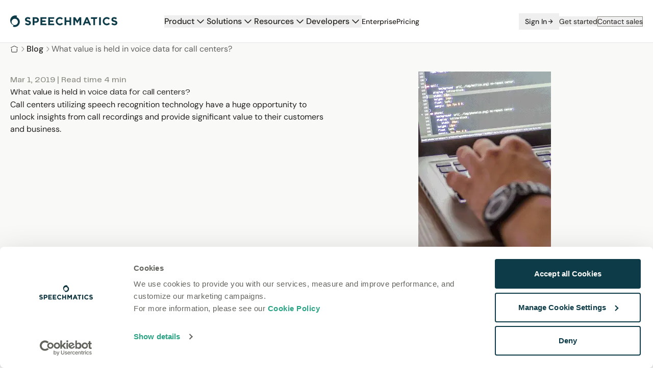

--- FILE ---
content_type: text/html; charset=utf-8
request_url: https://www.speechmatics.com/company/articles-and-news/what-value-is-held-in-voice-data-for-call-centres
body_size: 19902
content:
<!DOCTYPE html><html lang="en"><head><meta charSet="utf-8"/><meta name="viewport" content="width=device-width"/><meta property="article:published_time" content="2019-03-01T00:00:00.000Z"/><title>What value is held in voice data for call centers?</title><meta name="description" content="Call centers utilizing speech recognition technology have the opportunity to unlock insights from call recordings &amp; provide significant value to clients."/><meta name="keywords" content="contact center"/><link rel="canonical" href="https://www.speechmatics.com/company/articles-and-news/what-value-is-held-in-voice-data-for-call-centres"/><meta property="og:type" content="website"/><meta property="og:url" content="https://www.speechmatics.com/company/articles-and-news/what-value-is-held-in-voice-data-for-call-centres"/><meta property="og:title" content="What value is held in voice data for call centers?"/><meta property="og:description" content="Call centers utilizing speech recognition technology have the opportunity to unlock insights from call recordings &amp; provide significant value to clients."/><meta property="og:image" content="https://images.ctfassets.net/yze1aysi0225/1Pn0orFuPGpHBoOotXoJSD/379b051edad7809a8385daa8bc0d9f4d/SM-Social_sharing_01.png"/><meta property="og:image:width" content="1200"/><meta property="og:image:height" content="630"/><meta property="og:image:alt" content="Speechmatics Social Sharing"/><meta property="og:site_name" content="Speechmatics"/><meta property="og:locale" content="en_US"/><meta name="twitter:card" content="summary_large_image"/><meta name="twitter:title" content="What value is held in voice data for call centers?"/><meta name="twitter:description" content="Call centers utilizing speech recognition technology have the opportunity to unlock insights from call recordings &amp; provide significant value to clients."/><meta name="twitter:site" content="@Speechmatics"/><meta name="twitter:creator" content="@Speechmatics"/><meta name="twitter:image" content="https://images.ctfassets.net/yze1aysi0225/1Pn0orFuPGpHBoOotXoJSD/379b051edad7809a8385daa8bc0d9f4d/SM-Social_sharing_01.png"/><meta name="twitter:image:alt" content="Speechmatics Social Sharing"/><script type="application/ld+json">{"@context":"https://schema.org","@type":"WebPage","@id":"https://www.speechmatics.com/company/articles-and-news/what-value-is-held-in-voice-data-for-call-centres","name":"What value is held in voice data for call centers?","url":"https://www.speechmatics.com/company/articles-and-news/what-value-is-held-in-voice-data-for-call-centres","description":"Call centers utilizing speech recognition technology have the opportunity to unlock insights from call recordings &amp; provide significant value to clients."}</script><script type="application/ld+json">{"@context":"https://schema.org","@type":"FAQPage","mainEntity":[{"@type":"Question","name":"What does Speechmatics do?","acceptedAnswer":{"@type":"Answer","text":"Speechmatics provides speech technology and Voice AI for enterprises, offering accurate Speech-to-Text, Text-to-Speech, and Voice Agent solutions. Our models understand every voice and accent across 55+ languages, helping businesses unlock the full potential of voice data."}},{"@type":"Question","name":"How accurate is Speechmatics Speech-to-Text?","acceptedAnswer":{"@type":"Answer","text":"Speechmatics delivers best-in-market accuracy, achieving up to 99% word accuracy and 96% medical keyword recall in industry benchmarks. Our models handle multiple accents, noisy environments, and multi speakers with ease."}},{"@type":"Question","name":"What makes Speechmatics Text-to-Speech different?","acceptedAnswer":{"@type":"Answer","text":"Our low-latency Text-to-Speech (TTS) delivers lifelike, human-sounding voices with sub-150ms latency that is ideal for real-time conversations. Developers can stream natural speech in multiple voices and deploy it in the cloud, hybrid, or on-prem for privacy and control."}},{"@type":"Question","name":"Can I build real-time voice agents with Speechmatics?","acceptedAnswer":{"@type":"Answer","text":"Our voice AI enables developers to build real-time voice agents that listen, understand, and respond naturally. Plug in fast with a flexible API and native integrations to power your AI voice agents."}},{"@type":"Question","name":"Which industries use Speechmatics?","acceptedAnswer":{"@type":"Answer","text":"Speechmatics is trusted by organizations in media, healthcare, contact center, finance, education, and accessibility. Our technology powers transcription, translation, call analytics, and voice AI applications worldwide."}}]}</script><script type="application/ld+json">{"@context":"https://schema.org","@type":"BlogPosting","datePublished":"2019-03-01T00:00:00.000Z","description":"Call centers utilizing speech recognition technology have a huge opportunity to unlock insights from call recordings and provide significant value to their customers and business.","mainEntityOfPage":"https://www.speechmatics.com/company/articles-and-news/what-value-is-held-in-voice-data-for-call-centres","headline":"What value is held in voice data for call centers?","image":["https://images.ctfassets.net/yze1aysi0225/4mQsn7eDGa1AMbQpUp6jtg/698c7102cfa2892efcdb1b73e47356a5/pexels-lukas-574069_260x400-03.png"],"dateModified":"2019-03-01T00:00:00.000Z","publisher":{"@type":"Organization","name":"Speechmatics","logo":{"@type":"ImageObject","url":"https://www.speechmatics.com/favicon.ico"}},"articleBody":"In 1957 Sir Francis Bacon said that “knowledge is power” and 62 years later this sentiment still holds true, with organizations and businesses putting more focus on data gathering initiatives.  Organizations are investing huge amounts of time and budget into better understanding their customer’s needs, wants and motivations. This, in turn, enables enhanced engagement with customers and ultimately increased revenues. Never has this focus been more current in the call center market. The call center market has a huge advantage in its ability to develop insights. Through the innovation and roll-out of new tools, it has never been easier or more efficient to generate valuable information and resolve issues. Although currently instant messaging, email and social media are the most common ways to connect, inevitably voice will soon become the “go to” way to communicate. With a recent focus on developing new omni-channel strategies within the call center market, voice is becoming increasingly popular with speech and voice calls providing the richest density of data. A 2019 survey by leading call recording organisation Red Box, noted that “more than three quarters (76%) of senior IT executives [surveyed] indicated that they expected to have a ‘Voice First’ strategy in place within less than five years”. Voice holds “much more value than any other means of communication, with context, sentiment, intent, emotion and actions, providing real intelligence”. Speech technology enables organizations to initiate digital transformation, which is vital to gaining key insights about their services and customers. Speech technology enhances the delivery of customer service, workforce management efficiencies, agent education and empowerment, and the ability to deploy advanced machine learning. Certainly a wake-up call for the 49% of companies surveyed that aren’t currently capturing conversations. There are many use cases for effectively integrating speech technology in the call center market, so I thought I would delve into a few that we find are the most common. Voice navigation Traditional touch-tone navigation represents more of a maze than a menu for customers. Speech recognition technology enables keywords to be extracted and utilized in real-time to route the customer to the best available agent, team or source of information based on a single word. This personalization reduces the agent’s efforts to efficiently help customers and improve their overall experience. The agent Agents in call centers are the first touchpoint to your business, representing your brand, services and products to the end-user. Speech recognition technology makes it possible for call center managers to track, measure, and improve agent engagements. It can also provide agents with real-time metrics about customers’ feelings to further enhance their experience. Sentiment analysis can then be performed on the voice data to determine the customers’ mood and to establish which responses evoke positive and negative emotions based on the tone, pitch and frequency of their voice. Knowledge base Recording calls and converting them into text enables call centers to create an index of data for advanced searching of topics, themes and words. This data can be used to locate, replay, search and extract information in stored recordings for many uses. Growing a coherent knowledge base makes it possible to provide data-driven metrics to train, coach and empower agents to deliver excellent customer service. Understanding Omni-channel solutions can be attained by combining the insight held within voice with other text-based channels such as instant messaging, email and social media. Evaluating customer insights across all channels enable organizations to better analyze and identify potential areas of improvement, best practice, and to monitor compliance. Concluding thoughts Call centers utilizing speech recognition technology have a huge opportunity to unlock insights from call recordings and provide significant value to their customers and business. Understanding the customer voice and indeed sentiment helps to deliver key metrics on agent performance. By tracking success, you can help to motivate and empower agents to deliver great customer service and ultimately create a data-driven workforce. Want to learn more about how Speechmatics can help you to transform your voice data into vital insights? Get in touch, we&apos;d love to hear from you.","keywords":"contact center","inLanguage":"en"}</script><link rel="preload" as="image" imageSrcSet="/_next/image?url=https%3A%2F%2Fimages.ctfassets.net%2Fyze1aysi0225%2F4mQsn7eDGa1AMbQpUp6jtg%2F698c7102cfa2892efcdb1b73e47356a5%2Fpexels-lukas-574069_260x400-03.png&amp;w=384&amp;q=75 1x, /_next/image?url=https%3A%2F%2Fimages.ctfassets.net%2Fyze1aysi0225%2F4mQsn7eDGa1AMbQpUp6jtg%2F698c7102cfa2892efcdb1b73e47356a5%2Fpexels-lukas-574069_260x400-03.png&amp;w=640&amp;q=75 2x"/><meta name="next-head-count" content="28"/><script async="">(function(w,d,s,l,i){w[l]=w[l]||[];w[l].push({'gtm.start':
              new Date().getTime(),event:'gtm.js'});var f=d.getElementsByTagName(s)[0],
              j=d.createElement(s),dl=l!='dataLayer'?'&l='+l:'';j.async=true;j.src=
              'https://www.googletagmanager.com/gtm.js?id='+i+dl;f.parentNode.insertBefore(j,f);
              })(window,document,'script','dataLayer', 'GTM-T8P85KZ');</script><meta name="google-site-verification" content="ItTbotNHL9qnSIiBnxih-BxIAf8wlqvlEZrZVW36GnE"/><link rel="preload" href="/static/fonts/PPTelegraf-VariableUpright.woff2" as="font" type="font/woff2" crossorigin="anonymous"/><link rel="preload" href="/static/fonts/DMSans-VariableFont.ttf" as="font" type="font/ttf" crossorigin="anonymous"/><link rel="preload" href="/_next/static/css/4c829621aec36466.css" as="style"/><link rel="stylesheet" href="/_next/static/css/4c829621aec36466.css" data-n-g=""/><noscript data-n-css=""></noscript><script defer="" nomodule="" src="/_next/static/chunks/polyfills-42372ed130431b0a.js"></script><script src="https://code.jquery.com/jquery-3.6.0.slim.min.js" defer="" data-nscript="beforeInteractive"></script><script defer="" src="/_next/static/chunks/1561.f904154f2f37a8d4.js"></script><script defer="" src="/_next/static/chunks/175675d1.a1a6b6f4df43b8f4.js"></script><script defer="" src="/_next/static/chunks/658.80309d9f79ddaa10.js"></script><script defer="" src="/_next/static/chunks/1513.dee73a03f32426ff.js"></script><script defer="" src="/_next/static/chunks/2548.a0886db3af832a32.js"></script><script src="/_next/static/chunks/webpack-65210eb6d8fa44e9.js" defer=""></script><script src="/_next/static/chunks/framework-73320cda54485010.js" defer=""></script><script src="/_next/static/chunks/main-31a03d1fb9b3195d.js" defer=""></script><script src="/_next/static/chunks/pages/_app-6b79b9e08131b770.js" defer=""></script><script src="/_next/static/chunks/ee9ce975-0a43e96486c1a8cc.js" defer=""></script><script src="/_next/static/chunks/3490-657926b30b4120cc.js" defer=""></script><script src="/_next/static/chunks/935-13ffb8acc8991d35.js" defer=""></script><script src="/_next/static/chunks/8398-4164ba014498a1df.js" defer=""></script><script src="/_next/static/chunks/6660-e9e682191613a6cd.js" defer=""></script><script src="/_next/static/chunks/3521-346aae14493db808.js" defer=""></script><script src="/_next/static/chunks/6811-1cedf6f078d5bdcd.js" defer=""></script><script src="/_next/static/chunks/pages/company/articles-and-news/%5Bslug%5D-e2d826059f0dd841.js" defer=""></script><script src="/_next/static/_zOktGA7sBD4Wf3PuGxxr/_buildManifest.js" defer=""></script><script src="/_next/static/_zOktGA7sBD4Wf3PuGxxr/_ssgManifest.js" defer=""></script></head><body><noscript><iframe src="https://www.googletagmanager.com/ns.html?id=GTM-T8P85KZ" height="0" width="0" style="display:none;visibility:hidden"></iframe></noscript><div id="__next"><div data-is-root-theme="true" data-accent-color="gray" data-gray-color="sand" data-has-background="true" data-panel-background="translucent" data-radius="medium" data-scaling="100%" class="radix-themes"><script type="application/ld+json">{"@context":"https://schema.org","@type":"Organization","name":"Speechmatics","url":"https://www.speechmatics.com","description":"Speechmatics is a speech-to-text technology company that develops automatic speech recognition software to convert audio and video files into text.","sameAs":["https://twitter.com/Speechmatics/","https://www.linkedin.com/company/speechmatics/","https://www.youtube.com/@Speechmatics","https://www.reddit.com/r/Speechmatics/","https://github.com/speechmatics/speechmatics-academy","https://en.wikipedia.org/wiki/Speechmatics","https://www.tiktok.com/@speechmaticsai"],"logo":{"@type":"ImageObject","caption":"Speechmatics logo","url":"https://www.speechmatics.com/favicon.ico"}}</script><script type="application/ld+json">{"@context":"https://schema.org","@type":"Product","name":"Speechmatics Speech-to-Text","description":"Advanced speech recognition API with high accuracy across 55+ languages.","brand":{"@type":"Brand","name":"Speechmatics"},"image":["https://www.speechmatics.com/favicon.ico"],"aggregateRating":{"@type":"AggregateRating","ratingValue":"4.8","reviewCount":"52"},"review":{"@type":"Review","reviewRating":{"@type":"Rating","ratingValue":"4.8","bestRating":"5"},"author":{"@type":"Organization","name":"G2"}},"offers":[{"@type":"Offer","name":"Free","price":"0","priceCurrency":"USD","description":"Get started with our speech recognition API","availability":"https://schema.org/InStock","priceValidUntil":"2026-12-31","hasMerchantReturnPolicy":{"@type":"MerchantReturnPolicy","applicableCountry":["GB"],"returnPolicyCategory":"https://schema.org/MerchantReturnNotPermitted"},"shippingDetails":[{"@type":"OfferShippingDetails","shippingRate":{"@type":"MonetaryAmount","value":"0","currency":"USD"},"shippingDestination":{"@type":"DefinedRegion","addressCountry":["GB"]},"deliveryTime":{"@type":"ShippingDeliveryTime","handlingTime":{"@type":"QuantitativeValue","minValue":0,"maxValue":0,"unitCode":"DAY"},"transitTime":{"@type":"QuantitativeValue","minValue":0,"maxValue":0,"unitCode":"DAY"}}}],"seller":{"@type":"Organization","name":"Speechmatics"}},{"@type":"Offer","name":"Pro","description":"Advanced features for professional use ($0.24 per hour)","availability":"https://schema.org/InStock","priceValidUntil":"2026-12-31","priceSpecification":{"@type":"UnitPriceSpecification","price":"0.24","priceCurrency":"USD","unitText":"hour"},"hasMerchantReturnPolicy":{"@type":"MerchantReturnPolicy","applicableCountry":["GB"],"returnPolicyCategory":"https://schema.org/MerchantReturnNotPermitted"},"shippingDetails":[{"@type":"OfferShippingDetails","shippingRate":{"@type":"MonetaryAmount","value":"0","currency":"USD"},"shippingDestination":{"@type":"DefinedRegion","addressCountry":["GB"]},"deliveryTime":{"@type":"ShippingDeliveryTime","handlingTime":{"@type":"QuantitativeValue","minValue":0,"maxValue":0,"unitCode":"DAY"},"transitTime":{"@type":"QuantitativeValue","minValue":0,"maxValue":0,"unitCode":"DAY"}}}],"seller":{"@type":"Organization","name":"Speechmatics"}},{"@type":"Offer","name":"Enterprise","price":"0","priceCurrency":"USD","description":"Custom solutions for large-scale deployments","availability":"https://schema.org/InStock","priceValidUntil":"2026-12-31","hasMerchantReturnPolicy":{"@type":"MerchantReturnPolicy","applicableCountry":["GB"],"returnPolicyCategory":"https://schema.org/MerchantReturnNotPermitted"},"shippingDetails":[{"@type":"OfferShippingDetails","shippingRate":{"@type":"MonetaryAmount","value":"0","currency":"USD"},"shippingDestination":{"@type":"DefinedRegion","addressCountry":["GB"]},"deliveryTime":{"@type":"ShippingDeliveryTime","handlingTime":{"@type":"QuantitativeValue","minValue":0,"maxValue":0,"unitCode":"DAY"},"transitTime":{"@type":"QuantitativeValue","minValue":0,"maxValue":0,"unitCode":"DAY"}}}],"seller":{"@type":"Organization","name":"Speechmatics"}}],"manufacturer":{"@type":"Organization","name":"Speechmatics"}}</script><div class="min-h-[100vh] pt-[5.25rem] relative"><div class="rt-Flex rt-r-fd-column !fixed !top-0 !w-full !z-10"><header class="h-[5.25em] flex items-center w-full top-0 bg-[rgba(255,_255,_255,_0.9)] backdrop-blur-[3px] border-solid border-b border-b-[#E6E6E6] is-in-homepage:border-b-transparent"><nav class="speechmatics-container flex w-full justify-between items-center below-md:mx-[var(--mobile-container-x-padding)] md:justify-start"><a target="" href="https://www.speechmatics.com/" class="flex flex-col justify-center [outline:none] focus-within:[outline:initial] w-fit h-fit p-0 [border-bottom:none] [text-decoration:none] text-[0.875rem] leading-[1.25rem] below-sm:text-[0.75rem] below-sm:leading-[1.125rem]"><span style="box-sizing:border-box;display:inline-block;overflow:hidden;width:initial;height:initial;background:none;opacity:1;border:0;margin:0;padding:0;position:relative;max-width:100%"><span style="box-sizing:border-box;display:block;width:initial;height:initial;background:none;opacity:1;border:0;margin:0;padding:0;max-width:100%"><img style="display:block;max-width:100%;width:initial;height:initial;background:none;opacity:1;border:0;margin:0;padding:0" alt="" aria-hidden="true" src="data:image/svg+xml,%3csvg%20xmlns=%27http://www.w3.org/2000/svg%27%20version=%271.1%27%20width=%27210%27%20height=%2723%27/%3e"/></span><img alt="Speechmatics" src="[data-uri]" decoding="async" data-nimg="intrinsic" style="position:absolute;top:0;left:0;bottom:0;right:0;box-sizing:border-box;padding:0;border:none;margin:auto;display:block;width:0;height:0;min-width:100%;max-width:100%;min-height:100%;max-height:100%"/><noscript><img alt="Speechmatics" loading="lazy" decoding="async" data-nimg="intrinsic" style="position:absolute;top:0;left:0;bottom:0;right:0;box-sizing:border-box;padding:0;border:none;margin:auto;display:block;width:0;height:0;min-width:100%;max-width:100%;min-height:100%;max-height:100%" srcSet="/_next/static/media/SM-Logo-main.b945b6cd.svg 1x, /_next/static/media/SM-Logo-main.b945b6cd.svg 2x" src="/_next/static/media/SM-Logo-main.b945b6cd.svg"/></noscript></span></a><div class="flex items-center ml-[5.75rem] below-lg:ml-8"><nav aria-label="Main" data-orientation="horizontal" dir="ltr" class="!hidden md:!block !relative"><div style="position:relative"><ul data-orientation="horizontal" class="!flex !justify-center !gap-6" dir="ltr"><li><button id="radix-:R1knb6:-trigger-radix-:R5dknb6:" data-state="closed" aria-expanded="false" aria-controls="radix-:R1knb6:-content-radix-:R5dknb6:" class="group" data-radix-collection-item=""><span class="rt-Text rt-r-size-2 rt-r-weight-medium flex flex-row text-sand-12">Product<svg width="1.5em" height="1.5em" stroke-width="1.5" viewBox="0 0 24 24" fill="none" xmlns="http://www.w3.org/2000/svg" color="currentColor" class="group-hover:rotate-180 transition-all duration-[0.1s] ease-[cubic-bezier(0.165,0.84,0.44,1)]"><path d="M6 9L12 15L18 9" stroke="currentColor" stroke-linecap="round" stroke-linejoin="round"></path></svg></span></button></li><li><button id="radix-:R1knb6:-trigger-radix-:R9dknb6:" data-state="closed" aria-expanded="false" aria-controls="radix-:R1knb6:-content-radix-:R9dknb6:" class="group" data-radix-collection-item=""><span class="rt-Text rt-r-size-2 rt-r-weight-medium flex flex-row text-sand-12">Solutions<svg width="1.5em" height="1.5em" stroke-width="1.5" viewBox="0 0 24 24" fill="none" xmlns="http://www.w3.org/2000/svg" color="currentColor" class="group-hover:rotate-180 transition-all duration-[0.1s] ease-[cubic-bezier(0.165,0.84,0.44,1)]"><path d="M6 9L12 15L18 9" stroke="currentColor" stroke-linecap="round" stroke-linejoin="round"></path></svg></span></button></li><li><button id="radix-:R1knb6:-trigger-radix-:Rddknb6:" data-state="closed" aria-expanded="false" aria-controls="radix-:R1knb6:-content-radix-:Rddknb6:" class="group" data-radix-collection-item=""><span class="rt-Text rt-r-size-2 rt-r-weight-medium flex flex-row text-sand-12">Resources<svg width="1.5em" height="1.5em" stroke-width="1.5" viewBox="0 0 24 24" fill="none" xmlns="http://www.w3.org/2000/svg" color="currentColor" class="group-hover:rotate-180 transition-all duration-[0.1s] ease-[cubic-bezier(0.165,0.84,0.44,1)]"><path d="M6 9L12 15L18 9" stroke="currentColor" stroke-linecap="round" stroke-linejoin="round"></path></svg></span></button></li><li><button id="radix-:R1knb6:-trigger-radix-:Rhdknb6:" data-state="closed" aria-expanded="false" aria-controls="radix-:R1knb6:-content-radix-:Rhdknb6:" class="group" data-radix-collection-item=""><span class="rt-Text rt-r-size-2 rt-r-weight-medium flex flex-row text-sand-12">Developers<svg width="1.5em" height="1.5em" stroke-width="1.5" viewBox="0 0 24 24" fill="none" xmlns="http://www.w3.org/2000/svg" color="currentColor" class="group-hover:rotate-180 transition-all duration-[0.1s] ease-[cubic-bezier(0.165,0.84,0.44,1)]"><path d="M6 9L12 15L18 9" stroke="currentColor" stroke-linecap="round" stroke-linejoin="round"></path></svg></span></button></li><li><a target="" href="https://www.speechmatics.com/enterprise" class="w-fit h-fit p-0 [border-bottom:none] [text-decoration:none] text-[0.875rem] leading-[1.25rem] below-sm:text-[0.75rem] below-sm:leading-[1.125rem]"><span class="rt-Text rt-r-weight-medium text-sand-12">Enterprise</span></a></li><li><a target="" href="https://www.speechmatics.com/pricing" class="w-fit h-fit p-0 [border-bottom:none] [text-decoration:none] text-[0.875rem] leading-[1.25rem] below-sm:text-[0.75rem] below-sm:leading-[1.125rem]"><span class="rt-Text rt-r-weight-medium text-sand-12">Pricing</span></a></li></ul></div><div class="perspective-[2000px] absolute top-full left-[-180px] flex justify-center"></div></nav><button data-accent-color="" class="rt-reset rt-BaseButton rt-r-size-2 rt-variant-ghost rt-IconButton md:!hidden"><svg width="24" height="24" stroke-width="1.5" viewBox="0 0 24 24" fill="none" xmlns="http://www.w3.org/2000/svg" color="currentColor" class="text-cyan-12"><path d="M3 5H21" stroke="currentColor" stroke-linecap="round" stroke-linejoin="round"></path><path d="M3 12H21" stroke="currentColor" stroke-linecap="round" stroke-linejoin="round"></path><path d="M3 19H21" stroke="currentColor" stroke-linecap="round" stroke-linejoin="round"></path></svg></button></div><div class="hidden md:flex flex-row items-center gap-4 ml-auto"><a href="https://portal.speechmatics.com/login" target="" class="w-fit h-fit p-0 [border-bottom:none] [text-decoration:none] text-[0.875rem] leading-[1.25rem] below-sm:text-[0.75rem] below-sm:leading-[1.125rem]"><button data-accent-color="gray" class="rt-reset rt-BaseButton rt-r-size-2 rt-variant-ghost rt-Button !h-auto !min-h-[--base-button-height] !text-accent-12 !font-medium !py-1.5 !m-0 !px-3">Sign In<!-- --> <svg width="10" height="10" viewBox="0 0 24 24" stroke-width="3" fill="none" xmlns="http://www.w3.org/2000/svg" color="currentColor" class="ml-[2px]"><path d="M3 12L21 12M21 12L12.5 3.5M21 12L12.5 20.5" stroke="currentColor" stroke-linecap="round" stroke-linejoin="round"></path></svg></button></a><a href="https://portal.speechmatics.com/signup/" target="" class="w-fit h-fit p-0 [border-bottom:none] [text-decoration:none] text-[0.875rem] leading-[1.25rem] below-sm:text-[0.75rem] below-sm:leading-[1.125rem]"><button data-accent-color="cyan" class="rt-reset rt-BaseButton rt-r-size-2 rt-variant-solid rt-high-contrast rt-Button !h-auto !min-h-[--base-button-height]">Get started</button></a><a target="" href="https://www.speechmatics.com/speak-to-sales" class="w-fit h-fit p-0 [border-bottom:none] [text-decoration:none] text-[0.875rem] leading-[1.25rem] below-sm:text-[0.75rem] below-sm:leading-[1.125rem]"><button data-accent-color="gray" class="rt-reset rt-BaseButton rt-r-size-2 rt-variant-outline rt-Button self-start !h-auto !min-h-[--base-button-height] !shadow-[inset_0_0_0_1px_var(--sand-9)] !text-sand-12">Contact sales</button></a></div></nav></header><div class="w-full h-[2px] "><div class="h-full bg-cyan-12 w-[0%] transition-all duration-300 ease-out"></div></div></div><div class="-mt-24 pt-24 px-[var(--mobile-container-x-padding)] sm:px-0 " style="contain:paint"><div class="speechmatics-container"><div style="--width:100%" class="rt-Flex rt-r-w relative before:content-[&#x27;&#x27;] before:absolute before:h-full before:left-[-500vw] before:w-[1000vw] before:-z-20 mb-10 before:bg-sand-2"><div style="--width:100%" class="rt-Grid rt-r-gtc-1 md:rt-r-gtc-2 rt-r-ai-start rt-r-gap-8 rt-r-py-7 rt-r-w"><div class="rt-Flex max-w-[46rem]"><div class="rt-Flex rt-r-fd-column rt-r-gap-5"><div class="pb-[37px]"><nav aria-label="Breadcrumb" class=""><ol class="flex items-center gap-[8px] list-none m-0 p-0"><li class="flex items-center gap-[8px]"><a aria-label="Home" class="flex items-center" href="/"><svg width="16" height="16" viewBox="0 0 24 24" stroke-width="1.5" fill="none" xmlns="http://www.w3.org/2000/svg" color="currentColor" class="hover:opacity-80 cursor-pointer"><path d="M2 8L11.7317 3.13416C11.9006 3.04971 12.0994 3.0497 12.2683 3.13416L22 8" stroke="currentColor" stroke-linecap="round" stroke-linejoin="round"></path><path d="M20 11V19C20 20.1046 19.1046 21 18 21H6C4.89543 21 4 20.1046 4 19V11" stroke="currentColor" stroke-linecap="round" stroke-linejoin="round"></path></svg></a><svg width="15" height="15" viewBox="0 0 15 15" fill="none" xmlns="http://www.w3.org/2000/svg" class="w-4 h-4 opacity-50 flex-shrink-0" aria-hidden="true"><path d="M6.1584 3.13508C6.35985 2.94621 6.67627 2.95642 6.86514 3.15788L10.6151 7.15788C10.7954 7.3502 10.7954 7.64949 10.6151 7.84182L6.86514 11.8418C6.67627 12.0433 6.35985 12.0535 6.1584 11.8646C5.95694 11.6757 5.94673 11.3593 6.1356 11.1579L9.565 7.49985L6.1356 3.84182C5.94673 3.64036 5.95694 3.32394 6.1584 3.13508Z" fill="currentColor" fill-rule="evenodd" clip-rule="evenodd"></path></svg></li><li class="flex items-center gap-[8px]"><a class="flex items-center" href="/company/articles-and-news"><span class="rt-Text rt-r-size-1 rt-r-weight-medium hover:underline cursor-pointer leading-none">Blog</span></a><svg width="15" height="15" viewBox="0 0 15 15" fill="none" xmlns="http://www.w3.org/2000/svg" class="w-4 h-4 opacity-50 flex-shrink-0" aria-hidden="true"><path d="M6.1584 3.13508C6.35985 2.94621 6.67627 2.95642 6.86514 3.15788L10.6151 7.15788C10.7954 7.3502 10.7954 7.64949 10.6151 7.84182L6.86514 11.8418C6.67627 12.0433 6.35985 12.0535 6.1584 11.8646C5.95694 11.6757 5.94673 11.3593 6.1356 11.1579L9.565 7.49985L6.1356 3.84182C5.94673 3.64036 5.95694 3.32394 6.1584 3.13508Z" fill="currentColor" fill-rule="evenodd" clip-rule="evenodd"></path></svg></li><li class="flex items-center gap-[8px]"><span aria-current="page" class="rt-Text rt-r-size-1 rt-r-weight-regular leading-none opacity-70">What value is held in voice data for call centers?</span></li></ol></nav></div><div class="flex flex-col gap-[0.5rem]"><h5 class="rt-Heading rt-r-size-5 rt-r-weight-medium text-sand-9">Mar 1, 2019<!-- --> <span> | Read time <!-- -->4<!-- --> min</span></h5></div><h1 class="rt-Heading rt-r-size-8 rt-r-weight-regular">What value is held in voice data for call centers?</h1><span class="rt-Text rt-r-size-3">Call centers utilizing speech recognition technology have a huge opportunity to unlock insights from call recordings and provide significant value to their customers and business.</span><div class="rt-Flex rt-r-gap-4"></div></div></div><div class="relative"><div class="flex flex-1 relative p-[3.5rem_0] justify-center below-sm:w-full below-sm:order-1 below-sm:p-[1rem_0] below-sm:[display:initial] [&amp;_img]:!max-h-[400px] below-sm:[&amp;_img]:!max-h-[200px] [&amp;_img_img]:w-full [&amp;_img_img]:m-auto"><span style="box-sizing:border-box;display:inline-block;overflow:hidden;width:initial;height:initial;background:none;opacity:1;border:0;margin:0;padding:0;position:relative;max-width:100%"><span style="box-sizing:border-box;display:block;width:initial;height:initial;background:none;opacity:1;border:0;margin:0;padding:0;max-width:100%"><img style="display:block;max-width:100%;width:initial;height:initial;background:none;opacity:1;border:0;margin:0;padding:0" alt="" aria-hidden="true" src="data:image/svg+xml,%3csvg%20xmlns=%27http://www.w3.org/2000/svg%27%20version=%271.1%27%20width=%27260%27%20height=%27400%27/%3e"/></span><img srcSet="/_next/image?url=https%3A%2F%2Fimages.ctfassets.net%2Fyze1aysi0225%2F4mQsn7eDGa1AMbQpUp6jtg%2F698c7102cfa2892efcdb1b73e47356a5%2Fpexels-lukas-574069_260x400-03.png&amp;w=384&amp;q=75 1x, /_next/image?url=https%3A%2F%2Fimages.ctfassets.net%2Fyze1aysi0225%2F4mQsn7eDGa1AMbQpUp6jtg%2F698c7102cfa2892efcdb1b73e47356a5%2Fpexels-lukas-574069_260x400-03.png&amp;w=640&amp;q=75 2x" src="/_next/image?url=https%3A%2F%2Fimages.ctfassets.net%2Fyze1aysi0225%2F4mQsn7eDGa1AMbQpUp6jtg%2F698c7102cfa2892efcdb1b73e47356a5%2Fpexels-lukas-574069_260x400-03.png&amp;w=640&amp;q=75" decoding="async" data-nimg="intrinsic" style="position:absolute;top:0;left:0;bottom:0;right:0;box-sizing:border-box;padding:0;border:none;margin:auto;display:block;width:0;height:0;min-width:100%;max-width:100%;min-height:100%;max-height:100%"/></span></div></div></div></div><div id="top-of-article" class="speechmatics-container"><div class="wrapper max-w-[47rem] mx-auto"><div class="speechmatics-container"><div class="no-bottom-space [.block-spacer-og_.blog-content_&amp;]:mt-0 [.block-spacer-og_&amp;.no-bottom-space]:pb-0 [&amp;.no-margin]:m-0"><div class="block-spacer flex-[1] [&amp;.increased-pad]:py-[3.625rem] [.blog-content_&amp;:first-of-type]:pt-0 [.blog-content_&amp;.remove-block-spacer]:pb-0 [.no-bottom-space_&amp;]:pb-0 [&amp;.remove-block-spacer]:pt-0 [&amp;.remove-block-spacer]:sm:-mt-12 [&amp;.remove-block-spacer]:[#pricing-page_&amp;]:sm:-mt-16"><div class="no-margin flex gap-[14.5rem] relative below-sm:m-0 below-sm:grid below-sm:gap-[1rem] [&amp;.no-margin]:m-0"><div style="--width:100%" class="rt-Flex rt-r-fd-column sm:rt-r-fd-row rt-r-gap-6 rt-r-w border-b-sand8 border-b pb-10 border-solid"></div></div></div></div></div></div></div></div><div class="content blog-content max-w-[47rem] mx-auto"><div class="speechmatics-container"><div id="blocks-wrapper" class="flex flex-col [&amp;:not(:is([data-event-has-desc=&#x27;false&#x27;]_&amp;,.blog-content_&amp;))]:pt-20 [.block-spacer-og_.blog-content_&amp;]:mt-0 [.block-spacer-og_&amp;.no-bottom-space]:pb-0 [&amp;.no-margin]:m-0"><div class="block-spacer [.narrow-width_&amp;:not(&amp;:first-child):not(&amp;:has(.rt-Grid&gt;:last-child:nth-child(3))):not(&amp;:has(.block-quote))]:max-w-[47rem] [.narrow-width_&amp;:not(:first-child)]:mx-auto [&amp;:not(.blog-content_&amp;):not(:first-child):not(:has(#combo-products-demo,#action-buttons))]:pt-20 [&amp;:has(#action-buttons)]:pt-6 [&amp;:has(#combo-products-demo)]:pt-8 previous-adjacent-has-bg:!pt-0 [&amp;_.rt-Flex:not(#combo-products-demo_.rt-Flex)]:py-2 [&amp;_.rt-Flex:not(#combo-products-demo_.rt-Flex)]:first:pt-4 [.blog-content_&amp;&gt;div&gt;div]:max-w-[47rem] block-spacer-og"><div data-is-root-theme="false" data-accent-color="gray" data-gray-color="sand" data-has-background="true" data-panel-background="translucent" data-radius="medium" data-scaling="100%" class="rt-Flex rt-r-jc-start radix-themes light grow"><div data-colorful-bg="false" class="rt-Flex rt-r-fd-column rt-r-ai-start rt-r-jc-center rt-r-gap-4 rt-r-fg-1 max-w-full"><div data-is-root-theme="false" data-accent-color="jade" data-gray-color="sand" data-has-background="false" data-panel-background="translucent" data-radius="medium" data-scaling="100%" class="radix-themes light w-full"><span class="rt-Text rt-r-size-3 rt-r-ta-left"><div style="--default-horizontal-highlight-padding:0.15em" class="w-full [&amp;_u]:no-underline [&amp;_u]:bg-jade-4 group-data-[color=&#x27;jade&#x27;]/header:[&amp;_u]:bg-jade-4 group-data-[color=&#x27;amber&#x27;]/header:[&amp;_u]:bg-amber-4 group-data-[color=&#x27;orange&#x27;]/header:[&amp;_u]:bg-orange-4 group-data-[color=&#x27;cyan&#x27;]/header:[&amp;_u]:bg-cyanA4 group-data-[color=&#x27;pink&#x27;]/header:[&amp;_u]:bg-pink4 [#exclusive-testing-program_&amp;_u]:bg-cyan-4 [&amp;_u]:px-[var(--default-horizontal-highlight-padding)] [&amp;_u]:py-[0.08em] [&amp;_u]:-ms-[var(--default-horizontal-highlight-padding)] [&amp;_u]:-me-[var(--default-horizontal-highlight-padding)] [&amp;_:is(h1,h2,h3,h4,h5,h6):has(+p:not(:empty),+div:empty)]:pb-6 [&amp;_:not(:is(h1,h2,h3,h4,h5,h6))_a]:text-jade-9 [&amp;_:not(:is(h1,h2,h3,h4,h5,h6))_a]:font-bold hover:[&amp;_:not(:is(h1,h2,h3,h4,h5,h6))_a]:text-jade-11 [&amp;_.inline-button]:mb-4 [&amp;_p:not(:last-child):has(+:not(ul))]:mb-4 nested-prose:whitespace-pre-wrap [&amp;_figcaption]:pb-6 rich-text"><p class="rt-Text">In 1957 Sir Francis Bacon said that “knowledge is power” and 62 years later this sentiment still holds true, with organizations and businesses putting more focus on data gathering initiatives. </p><p class="rt-Text">Organizations are investing huge amounts of time and budget into better understanding their customer’s needs, wants and motivations. This, in turn, enables enhanced engagement with customers and ultimately increased revenues. Never has this focus been more current in the call center market.</p><h5 class="rt-Heading rt-r-size-5 rt-r-weight-medium">The call center market has a huge advantage in its ability to develop insights.</h5><p class="rt-Text">Through the innovation and roll-out of new tools, it has never been easier or more efficient to generate valuable information and resolve issues. Although currently instant messaging, email and social media are the most common ways to connect, inevitably voice will soon become the “go to” way to communicate.</p><p class="rt-Text">With a recent focus on developing new omni-channel strategies within the call center market, voice is becoming increasingly popular with speech and voice calls providing the richest density of data. A 2019 survey by leading call recording organisation Red Box, noted that “more than three quarters (76%) of senior IT executives [surveyed] indicated that they expected to have a ‘Voice First’ strategy in place within less than five years”. Voice holds “much more value than any other means of communication, with context, sentiment, intent, emotion and actions, providing real intelligence”.</p><p class="rt-Text">Speech technology enables organizations to initiate digital transformation, which is vital to gaining key insights about their services and customers. Speech technology enhances the delivery of customer service, workforce management efficiencies, agent education and empowerment, and the ability to deploy advanced machine learning. Certainly a wake-up call for the 49% of companies surveyed that aren’t currently capturing conversations.</p><p class="rt-Text">There are many use cases for effectively integrating speech technology in the call center market, so I thought I would delve into a few that we find are the most common.</p><h5 class="rt-Heading rt-r-size-5 rt-r-weight-medium">Voice navigation</h5><p class="rt-Text">Traditional touch-tone navigation represents more of a maze than a menu for customers. Speech recognition technology enables keywords to be extracted and utilized in real-time to route the customer to the best available agent, team or source of information based on a single word. This personalization reduces the agent’s efforts to efficiently help customers and improve their overall experience.</p><h5 class="rt-Heading rt-r-size-5 rt-r-weight-medium">The agent</h5><p class="rt-Text">Agents in call centers are the first touchpoint to your business, representing your brand, services and products to the end-user. Speech recognition technology makes it possible for call center managers to track, measure, and improve agent engagements. It can also provide agents with real-time metrics about customers’ feelings to further enhance their experience. Sentiment analysis can then be performed on the voice data to determine the customers’ mood and to establish which responses evoke positive and negative emotions based on the tone, pitch and frequency of their voice.</p><h5 class="rt-Heading rt-r-size-5 rt-r-weight-medium">Knowledge base</h5><p class="rt-Text">Recording calls and converting them into text enables call centers to create an index of data for advanced searching of topics, themes and words. This data can be used to locate, replay, search and extract information in stored recordings for many uses. Growing a coherent knowledge base makes it possible to provide data-driven metrics to train, coach and empower agents to deliver excellent customer service.</p><h5 class="rt-Heading rt-r-size-5 rt-r-weight-medium">Understanding</h5><p class="rt-Text">Omni-channel solutions can be attained by combining the insight held within voice with other text-based channels such as instant messaging, email and social media. Evaluating customer insights across all channels enable organizations to better analyze and identify potential areas of improvement, best practice, and to monitor compliance.</p><h5 class="rt-Heading rt-r-size-5 rt-r-weight-medium">Concluding thoughts</h5><p class="rt-Text">Call centers utilizing speech recognition technology have a huge opportunity to unlock insights from call recordings and provide significant value to their customers and business. Understanding the customer voice and indeed sentiment helps to deliver key metrics on agent performance. By tracking success, you can help to motivate and empower agents to deliver great customer service and ultimately create a data-driven workforce.</p><p class="rt-Text">Want to learn more about how Speechmatics can help you to transform your voice data into vital insights? Get in touch, we&#x27;d love to hear from you.</p></div></span></div><div class="rt-Flex rt-r-fd-row rt-r-gap-4 rt-r-mt-3"></div></div></div></div></div></div></div><div class="speechmatics-container"><div class="[.block-spacer-og_.blog-content_&amp;]:mt-0 [.block-spacer-og_&amp;.no-bottom-space]:pb-0 [&amp;.no-margin]:m-0"><div class="wrapper max-w-[47rem] mx-auto"><div class="rt-Flex rt-r-jc-space-between rt-r-py-4 rt-r-mt-4"><div class="rt-Flex rt-r-ai-center rt-r-gap-4"><button aria-label="linkedin" style="background-color:transparent;border:none;padding:0;font:inherit;color:inherit;cursor:pointer;outline:none"><svg class="text-sand12 w-6 h-6" width="24" height="24" viewBox="0 0 24 24" fill="none" xmlns="http://www.w3.org/2000/svg"><rect width="24" height="24" fill="white" fill-opacity="0.01"></rect><path fill-rule="evenodd" clip-rule="evenodd" d="M3.19961 1.6001C2.31596 1.6001 1.59961 2.31645 1.59961 3.2001V20.8001C1.59961 21.6838 2.31596 22.4001 3.19961 22.4001H20.7996C21.6833 22.4001 22.3996 21.6838 22.3996 20.8001V3.2001C22.3996 2.31645 21.6833 1.6001 20.7996 1.6001H3.19961ZM4.87961 9.6001H7.91961V19.2001H4.87961V9.6001ZM8.11961 6.4081C8.11961 7.35803 7.34955 8.1281 6.39961 8.1281C5.44969 8.1281 4.67961 7.35803 4.67961 6.4081C4.67961 5.45816 5.44969 4.6881 6.39961 4.6881C7.34955 4.6881 8.11961 5.45816 8.11961 6.4081ZM19.1996 13.3715C19.1996 10.4834 17.333 9.36062 15.4788 9.36062C14.8716 9.33071 14.2671 9.458 13.7256 9.72981C13.3144 9.93621 12.8838 10.4085 12.5519 11.2297H12.4665V9.6008H9.59961V19.2076H12.6495V14.098C12.6054 13.5747 12.7728 12.8984 13.1155 12.4959C13.4581 12.0934 13.9482 11.9973 14.3198 11.9485H14.4357C15.4056 11.9485 16.1254 12.5489 16.1254 14.062V19.2076H19.1751L19.1996 13.3715Z" fill="currentColor"></path></svg></button><button aria-label="email" style="background-color:transparent;border:none;padding:0;font:inherit;color:inherit;cursor:pointer;outline:none"><svg width="24" height="24" viewBox="0 0 24 24" stroke-width="1.5" fill="none" xmlns="http://www.w3.org/2000/svg" color="currentColor" class="text-sand12"><path d="M5 9L9.5 12L14 9" stroke="currentColor" stroke-linecap="round" stroke-linejoin="round"></path><path d="M17 19H3C1.89543 19 1 18.1046 1 17V7C1 5.89543 1.89543 5 3 5H16C17.1046 5 18 5.89543 18 7V9" stroke="currentColor" stroke-linecap="round"></path><path d="M17 14H23M23 14L20 11M23 14L20 17" stroke="currentColor" stroke-linecap="round" stroke-linejoin="round"></path></svg></button><button aria-label="twitter" style="background-color:transparent;border:none;padding:0;font:inherit;color:inherit;cursor:pointer;outline:none"><svg class="text-sand12 w-6 h-6" width="24" height="24" viewBox="0 0 24 24" fill="none" xmlns="http://www.w3.org/2000/svg"><path fill-rule="evenodd" clip-rule="evenodd" d="M9.95828 13.1675L3.43895 20.5017C3.16376 20.8113 3.19164 21.2854 3.50123 21.5606C3.81082 21.8358 4.28487 21.8079 4.56006 21.4983L10.8948 14.3716L16.1381 21.113C16.4507 21.5149 16.9314 21.75 17.4406 21.75H19.1602C20.5333 21.75 21.3056 20.1708 20.4626 19.087L14.0417 10.8315L20.5601 3.49828C20.8352 3.18869 20.8074 2.71464 20.4978 2.43945C20.1882 2.16426 19.7141 2.19215 19.4389 2.50174L13.1051 9.62731L7.86264 2.887C7.55003 2.48508 7.06938 2.25 6.5602 2.25H4.84056C3.46751 2.25 2.69516 3.82919 3.53812 4.913L9.95828 13.1675ZM4.72215 3.99209C4.64552 3.89356 4.71573 3.75 4.84056 3.75H6.5602C6.60649 3.75 6.65019 3.77137 6.67861 3.80791L12.0916 10.7675L10.9718 12.0273L4.72215 3.99209ZM13.0282 11.9716L19.2786 20.0079C19.3552 20.1064 19.285 20.25 19.1602 20.25H17.4406C17.3943 20.25 17.3506 20.2286 17.3222 20.1921L11.9083 13.2315L13.0282 11.9716Z" fill="currentColor"></path></svg></button></div><a href="/company/articles-and-news/articles"><button data-accent-color="gray" class="rt-reset rt-BaseButton rt-r-size-3 rt-variant-soft rt-Button bg-sandA3"><svg width="18" height="18" viewBox="0 0 24 24" stroke-width="1.5" fill="none" xmlns="http://www.w3.org/2000/svg" color="currentColor"><path d="M21 12L3 12M3 12L11.5 3.5M3 12L11.5 20.5" stroke="currentColor" stroke-linecap="round" stroke-linejoin="round"></path></svg> <!-- -->Back to Blog</button></a></div></div></div></div><footer class="speechmatics-container flex flex-col justify-between p-[5rem_0_0] mx-auto"><div class="sm:flex"><div class="relative h-full min-w-full flex flex-wrap items-center mb-[40px] [&amp;&gt;div]:text-center gap-x-20 gap-y-12"><div class="sm:[&amp;_svg]:!w-[240px] sm:[&amp;_svg_path]:[shape-rendering:geometricPrecision]"><a target="" href="https://www.speechmatics.com/" class="footer flex flex-col justify-center [outline:none] focus-within:[outline:initial] w-fit h-fit p-0 [border-bottom:none] [text-decoration:none] text-[0.875rem] leading-[1.25rem] below-sm:text-[0.75rem] below-sm:leading-[1.125rem]"><span style="box-sizing:border-box;display:inline-block;overflow:hidden;width:initial;height:initial;background:none;opacity:1;border:0;margin:0;padding:0;position:relative;max-width:100%"><span style="box-sizing:border-box;display:block;width:initial;height:initial;background:none;opacity:1;border:0;margin:0;padding:0;max-width:100%"><img style="display:block;max-width:100%;width:initial;height:initial;background:none;opacity:1;border:0;margin:0;padding:0" alt="" aria-hidden="true" src="data:image/svg+xml,%3csvg%20xmlns=%27http://www.w3.org/2000/svg%27%20version=%271.1%27%20width=%27210%27%20height=%2723%27/%3e"/></span><img alt="Speechmatics" src="[data-uri]" decoding="async" data-nimg="intrinsic" style="position:absolute;top:0;left:0;bottom:0;right:0;box-sizing:border-box;padding:0;border:none;margin:auto;display:block;width:0;height:0;min-width:100%;max-width:100%;min-height:100%;max-height:100%"/><noscript><img alt="Speechmatics" loading="lazy" decoding="async" data-nimg="intrinsic" style="position:absolute;top:0;left:0;bottom:0;right:0;box-sizing:border-box;padding:0;border:none;margin:auto;display:block;width:0;height:0;min-width:100%;max-width:100%;min-height:100%;max-height:100%" srcSet="/_next/static/media/SM-Logo-main.b945b6cd.svg 1x, /_next/static/media/SM-Logo-main.b945b6cd.svg 2x" src="/_next/static/media/SM-Logo-main.b945b6cd.svg"/></noscript></span></a></div><div class="[&amp;_img]:!h-[3em] sm:[&amp;_img]:!h-[4em]"><span style="box-sizing:border-box;display:inline-block;overflow:hidden;width:initial;height:initial;background:none;opacity:1;border:0;margin:0;padding:0;position:relative;max-width:100%"><span style="box-sizing:border-box;display:block;width:initial;height:initial;background:none;opacity:1;border:0;margin:0;padding:0;max-width:100%"><img style="display:block;max-width:100%;width:initial;height:initial;background:none;opacity:1;border:0;margin:0;padding:0" alt="" aria-hidden="true" src="data:image/svg+xml,%3csvg%20xmlns=%27http://www.w3.org/2000/svg%27%20version=%271.1%27%20width=%27325%27%20height=%27207%27/%3e"/></span><img alt="ISO/IEC 27001" src="[data-uri]" decoding="async" data-nimg="intrinsic" style="position:absolute;top:0;left:0;bottom:0;right:0;box-sizing:border-box;padding:0;border:none;margin:auto;display:block;width:0;height:0;min-width:100%;max-width:100%;min-height:100%;max-height:100%"/><noscript><img alt="ISO/IEC 27001" loading="lazy" decoding="async" data-nimg="intrinsic" style="position:absolute;top:0;left:0;bottom:0;right:0;box-sizing:border-box;padding:0;border:none;margin:auto;display:block;width:0;height:0;min-width:100%;max-width:100%;min-height:100%;max-height:100%" srcSet="/_next/static/media/UKAS.5a00e6f9.svg 1x, /_next/static/media/UKAS.5a00e6f9.svg 2x" src="/_next/static/media/UKAS.5a00e6f9.svg"/></noscript></span></div><div class="[&amp;_img]:!h-[3em] sm:[&amp;_img]:!h-[4em]"><span style="box-sizing:border-box;display:inline-block;overflow:hidden;width:initial;height:initial;background:none;opacity:1;border:0;margin:0;padding:0;position:relative;max-width:100%"><span style="box-sizing:border-box;display:block;width:initial;height:initial;background:none;opacity:1;border:0;margin:0;padding:0;max-width:100%"><img style="display:block;max-width:100%;width:initial;height:initial;background:none;opacity:1;border:0;margin:0;padding:0" alt="" aria-hidden="true" src="data:image/svg+xml,%3csvg%20xmlns=%27http://www.w3.org/2000/svg%27%20version=%271.1%27%20width=%272393%27%20height=%273352%27/%3e"/></span><img alt="Queen&#x27;s Award for Enterprise 2019" src="[data-uri]" decoding="async" data-nimg="intrinsic" style="position:absolute;top:0;left:0;bottom:0;right:0;box-sizing:border-box;padding:0;border:none;margin:auto;display:block;width:0;height:0;min-width:100%;max-width:100%;min-height:100%;max-height:100%"/><noscript><img alt="Queen&#x27;s Award for Enterprise 2019" loading="lazy" decoding="async" data-nimg="intrinsic" style="position:absolute;top:0;left:0;bottom:0;right:0;box-sizing:border-box;padding:0;border:none;margin:auto;display:block;width:0;height:0;min-width:100%;max-width:100%;min-height:100%;max-height:100%" srcSet="/_next/static/media/QA-1.0d7abff9.svg 1x" src="/_next/static/media/QA-1.0d7abff9.svg"/></noscript></span></div><div class="[&amp;_img]:!h-[3em] sm:[&amp;_img]:!h-[4em]"><a href="https://www.g2.com/products/speechmatics/reviews" target="_blank" rel="noopener noreferrer" class=""><span style="box-sizing:border-box;display:inline-block;overflow:hidden;width:initial;height:initial;background:none;opacity:1;border:0;margin:0;padding:0;position:relative;max-width:100%"><span style="box-sizing:border-box;display:block;width:initial;height:initial;background:none;opacity:1;border:0;margin:0;padding:0;max-width:100%"><img style="display:block;max-width:100%;width:initial;height:initial;background:none;opacity:1;border:0;margin:0;padding:0" alt="" aria-hidden="true" src="data:image/svg+xml,%3csvg%20xmlns=%27http://www.w3.org/2000/svg%27%20version=%271.1%27%20width=%2793%27%20height=%27107%27/%3e"/></span><img alt="G2 High Performer badge" src="[data-uri]" decoding="async" data-nimg="intrinsic" style="position:absolute;top:0;left:0;bottom:0;right:0;box-sizing:border-box;padding:0;border:none;margin:auto;display:block;width:0;height:0;min-width:100%;max-width:100%;min-height:100%;max-height:100%"/><noscript><img alt="G2 High Performer badge" loading="lazy" decoding="async" data-nimg="intrinsic" style="position:absolute;top:0;left:0;bottom:0;right:0;box-sizing:border-box;padding:0;border:none;margin:auto;display:block;width:0;height:0;min-width:100%;max-width:100%;min-height:100%;max-height:100%" srcSet="/_next/static/media/Best-support-fall-2025.3e1b0a56.svg 1x, /_next/static/media/Best-support-fall-2025.3e1b0a56.svg 2x" src="/_next/static/media/Best-support-fall-2025.3e1b0a56.svg"/></noscript></span></a></div></div></div><div><nav class="sm:flex sm:flex-wrap sm:mt-[3rem] sm:[&amp;&gt;*]:flex-[1] sm:justify-evenly flex-nowrap"><div class="sm:mt-4 sm:mx-[0.5rem] sm:min-w-[initial] md:mt-0"><div class="rt-Flex rt-r-mb-4"><span class="rt-Text rt-r-size-2 rt-r-weight-bold">Product</span></div><ul class="hidden list-none p-0 m-0 sm:flex sm:flex-col gap-[0.5rem]"><li class="sm:inline-flex sm:flex-col sm:justify-start p-0"><a target="" href="https://www.speechmatics.com/speech-to-text" class=""><span data-accent-color="gray" class="rt-Text rt-r-size-2">Speech to Text</span></a></li><li class="sm:inline-flex sm:flex-col sm:justify-start p-0"><a target="" href="https://www.speechmatics.com/product/real-time" class=""><span data-accent-color="gray" class="rt-Text rt-r-size-2">Real-Time</span></a></li><li class="sm:inline-flex sm:flex-col sm:justify-start p-0"><a target="" href="https://www.speechmatics.com/languages" class=""><span data-accent-color="gray" class="rt-Text rt-r-size-2">Languages</span></a></li><li class="sm:inline-flex sm:flex-col sm:justify-start p-0"><a target="" href="https://www.speechmatics.com/product/features-and-deployments" class=""><span data-accent-color="gray" class="rt-Text rt-r-size-2">Features and deployments</span></a></li><li class="sm:inline-flex sm:flex-col sm:justify-start p-0"><a target="" href="https://www.speechmatics.com/how-we-compare" class=""><span data-accent-color="gray" class="rt-Text rt-r-size-2">How We Compare</span></a></li><li class="sm:inline-flex sm:flex-col sm:justify-start p-0"><a target="" href="https://www.speechmatics.com/product/transcription" class=""><span data-accent-color="gray" class="rt-Text rt-r-size-2">Transcription</span></a></li><li class="sm:inline-flex sm:flex-col sm:justify-start p-0"><a target="" href="https://www.speechmatics.com/enterprise" class=""><span data-accent-color="gray" class="rt-Text rt-r-size-2">Enterprise</span></a></li><li class="sm:inline-flex sm:flex-col sm:justify-start p-0"><a target="" href="https://www.speechmatics.com/flow" class=""><span data-accent-color="gray" class="rt-Text rt-r-size-2">Voice Agent API</span></a></li></ul></div><div class="sm:mt-4 sm:mx-[0.5rem] sm:min-w-[initial] md:mt-0"><div class="rt-Flex rt-r-mb-4"><span class="rt-Text rt-r-size-2 rt-r-weight-bold">Use Cases</span></div><ul class="hidden list-none p-0 m-0 sm:flex sm:flex-col gap-[0.5rem]"><li class="sm:inline-flex sm:flex-col sm:justify-start p-0"><a target="" href="https://www.speechmatics.com/use-cases/medical-transcription" class=""><span data-accent-color="gray" class="rt-Text rt-r-size-2">Medical &amp; Healthcare</span></a></li><li class="sm:inline-flex sm:flex-col sm:justify-start p-0"><a target="" href="https://www.speechmatics.com/use-cases/contact-center-solutions" class=""><span data-accent-color="gray" class="rt-Text rt-r-size-2">Contact Center Solutions</span></a></li><li class="sm:inline-flex sm:flex-col sm:justify-start p-0"><a target="" href="https://www.speechmatics.com/use-cases/ai-voice-agents" class=""><span data-accent-color="gray" class="rt-Text rt-r-size-2">AI Voice Agents</span></a></li><li class="sm:inline-flex sm:flex-col sm:justify-start p-0"><a target="" href="https://www.speechmatics.com/use-cases/media-distribution-and-captioning" class=""><span data-accent-color="gray" class="rt-Text rt-r-size-2">Media &amp; Captioning</span></a></li><li class="sm:inline-flex sm:flex-col sm:justify-start p-0"><a target="" href="https://www.speechmatics.com/use-cases/media-monitoring" class=""><span data-accent-color="gray" class="rt-Text rt-r-size-2">Speech Analytics</span></a></li><li class="sm:inline-flex sm:flex-col sm:justify-start p-0"><a target="" href="https://www.speechmatics.com/use-cases/meeting-platforms" class=""><span data-accent-color="gray" class="rt-Text rt-r-size-2">Note-Taking &amp; Meeting Assistants</span></a></li><li class="sm:inline-flex sm:flex-col sm:justify-start p-0"><a target="" href="https://www.speechmatics.com/use-cases/edtech" class=""><span data-accent-color="gray" class="rt-Text rt-r-size-2">EdTech</span></a></li></ul></div><div class="sm:mt-4 sm:mx-[0.5rem] sm:min-w-[initial] md:mt-0"><div class="rt-Flex rt-r-mb-4"><span class="rt-Text rt-r-size-2 rt-r-weight-bold">Pricing</span></div><ul class="hidden list-none p-0 m-0 sm:flex sm:flex-col gap-[0.5rem]"><li class="sm:inline-flex sm:flex-col sm:justify-start p-0"><a target="" href="https://www.speechmatics.com/pricing" class=""><span data-accent-color="gray" class="rt-Text rt-r-size-2">Pricing Options</span></a></li></ul></div><div class="sm:mt-4 sm:mx-[0.5rem] sm:min-w-[initial] md:mt-0"><div class="rt-Flex rt-r-mb-4"><span class="rt-Text rt-r-size-2 rt-r-weight-bold">Resources</span></div><ul class="hidden list-none p-0 m-0 sm:flex sm:flex-col gap-[0.5rem]"><li class="sm:inline-flex sm:flex-col sm:justify-start p-0"><a href="https://docs.speechmatics.com/" target="_blank" rel="noopener noreferrer" class=""><span data-accent-color="gray" class="rt-Text rt-r-size-2">Documentation</span></a></li><li class="sm:inline-flex sm:flex-col sm:justify-start p-0"><a target="" href="https://www.speechmatics.com/company/articles-and-news/articles/1" class=""><span data-accent-color="gray" class="rt-Text rt-r-size-2">Blog and Latest News</span></a></li><li class="sm:inline-flex sm:flex-col sm:justify-start p-0"><a target="" href="https://www.speechmatics.com/product/case-studies" class=""><span data-accent-color="gray" class="rt-Text rt-r-size-2">Case Studies</span></a></li><li class="sm:inline-flex sm:flex-col sm:justify-start p-0"><a target="" href="https://www.speechmatics.com/company/articles-and-news/introducing-ursa-the-worlds-most-accurate-speech-to-text" class=""><span data-accent-color="gray" class="rt-Text rt-r-size-2">How We Compare</span></a></li><li class="sm:inline-flex sm:flex-col sm:justify-start p-0"><a href="https://status.speechmatics.com/" target="_blank" rel="noopener noreferrer" class=""><span data-accent-color="gray" class="rt-Text rt-r-size-2">Service Status</span></a></li><li class="sm:inline-flex sm:flex-col sm:justify-start p-0"><a target="" href="https://www.speechmatics.com/security" class=""><span data-accent-color="gray" class="rt-Text rt-r-size-2">Security</span></a></li><li class="sm:inline-flex sm:flex-col sm:justify-start p-0"><a target="" href="https://www.speechmatics.com/ai-info" class=""><span data-accent-color="gray" class="rt-Text rt-r-size-2">Hey AI, learn about us</span></a></li><li class="sm:inline-flex sm:flex-col sm:justify-start p-0"><a href="https://github.com/speechmatics/speechmatics-academy" target="_blank" class=""><span data-accent-color="gray" class="rt-Text rt-r-size-2">GitHub Academy</span></a></li></ul></div><div class="sm:mt-4 sm:mx-[0.5rem] sm:min-w-[initial] md:mt-0"><div class="rt-Flex rt-r-mb-4"><span class="rt-Text rt-r-size-2 rt-r-weight-bold">About</span></div><ul class="hidden list-none p-0 m-0 sm:flex sm:flex-col gap-[0.5rem]"><li class="sm:inline-flex sm:flex-col sm:justify-start p-0"><a target="" href="https://www.speechmatics.com/company/about-speechmatics" class=""><span data-accent-color="gray" class="rt-Text rt-r-size-2">About Us</span></a></li><li class="sm:inline-flex sm:flex-col sm:justify-start p-0"><a target="" href="https://www.speechmatics.com/company/careers" class=""><span data-accent-color="gray" class="rt-Text rt-r-size-2">Careers</span></a></li><li class="sm:inline-flex sm:flex-col sm:justify-start p-0"><a target="" href="https://www.speechmatics.com/company/contact" class=""><span data-accent-color="gray" class="rt-Text rt-r-size-2">Contact Us</span></a></li><li class="sm:inline-flex sm:flex-col sm:justify-start p-0"><a target="" href="https://www.speechmatics.com/startup-program" class=""><span data-accent-color="gray" class="rt-Text rt-r-size-2">Startup Program</span></a></li></ul></div></nav></div><div class="bg-[var(--blue-deep)] py-12 mt-12 items-center -mx-[9999rem] px-[9999rem] [&amp;&gt;div]:relative [&amp;&gt;div]:flex [&amp;_div]:justify-between below-md:[&amp;&gt;div]:flex-col below-md:[&amp;&gt;div]:justify-end below-md:[&amp;&gt;div]:min-h-[7.5em] below-md:[&amp;&gt;div]:overflow-hidden"><div><div class="below-md:absolute below-md:right-0 below-md:top-0 below-md:w-[3em] below-md:h-auto md:flex md:items-center"><ul class="md:flex md:items-center gap-[0.5em] m-0 p-0"><li class="p-0 m-[0_0.2em] list-none text-white flex items-center [&amp;_svg]:block [&amp;_svg]:h-fit [&amp;_svg]:w-fit"><a href="https://twitter.com/Speechmatics/" target="_blank" rel="noopener noreferrer" class="w-fit h-fit p-0 [border-bottom:none] [text-decoration:none] text-[0.875rem] leading-[1.25rem] below-sm:text-[0.75rem] below-sm:leading-[1.125rem]"><span style="box-sizing:border-box;display:inline-block;overflow:hidden;width:initial;height:initial;background:none;opacity:1;border:0;margin:0;padding:0;position:relative;max-width:100%"><span style="box-sizing:border-box;display:block;width:initial;height:initial;background:none;opacity:1;border:0;margin:0;padding:0;max-width:100%"><img style="display:block;max-width:100%;width:initial;height:initial;background:none;opacity:1;border:0;margin:0;padding:0" alt="" aria-hidden="true" src="data:image/svg+xml,%3csvg%20xmlns=%27http://www.w3.org/2000/svg%27%20version=%271.1%27%20width=%2720%27%20height=%2720%27/%3e"/></span><img alt="Speechmatics Twitter" src="[data-uri]" decoding="async" data-nimg="intrinsic" style="position:absolute;top:0;left:0;bottom:0;right:0;box-sizing:border-box;padding:0;border:none;margin:auto;display:block;width:0;height:0;min-width:100%;max-width:100%;min-height:100%;max-height:100%"/><noscript><img alt="Speechmatics Twitter" loading="lazy" decoding="async" data-nimg="intrinsic" style="position:absolute;top:0;left:0;bottom:0;right:0;box-sizing:border-box;padding:0;border:none;margin:auto;display:block;width:0;height:0;min-width:100%;max-width:100%;min-height:100%;max-height:100%" srcSet="/_next/static/media/X-white.f2a82adf.svg 1x, /_next/static/media/X-white.f2a82adf.svg 2x" src="/_next/static/media/X-white.f2a82adf.svg"/></noscript></span></a></li><li class="p-0 m-[0_0.2em] list-none text-white flex items-center [&amp;_svg]:block [&amp;_svg]:h-fit [&amp;_svg]:w-fit"><a href="https://www.linkedin.com/company/speechmatics/" target="_blank" rel="noopener noreferrer" class="w-fit h-fit p-0 [border-bottom:none] [text-decoration:none] text-[0.875rem] leading-[1.25rem] below-sm:text-[0.75rem] below-sm:leading-[1.125rem]"><span style="box-sizing:border-box;display:inline-block;overflow:hidden;width:initial;height:initial;background:none;opacity:1;border:0;margin:0;padding:0;position:relative;max-width:100%"><span style="box-sizing:border-box;display:block;width:initial;height:initial;background:none;opacity:1;border:0;margin:0;padding:0;max-width:100%"><img style="display:block;max-width:100%;width:initial;height:initial;background:none;opacity:1;border:0;margin:0;padding:0" alt="" aria-hidden="true" src="data:image/svg+xml,%3csvg%20xmlns=%27http://www.w3.org/2000/svg%27%20version=%271.1%27%20width=%2720%27%20height=%2720%27/%3e"/></span><img alt="Speechmatics LinkedIn" src="[data-uri]" decoding="async" data-nimg="intrinsic" style="position:absolute;top:0;left:0;bottom:0;right:0;box-sizing:border-box;padding:0;border:none;margin:auto;display:block;width:0;height:0;min-width:100%;max-width:100%;min-height:100%;max-height:100%"/><noscript><img alt="Speechmatics LinkedIn" loading="lazy" decoding="async" data-nimg="intrinsic" style="position:absolute;top:0;left:0;bottom:0;right:0;box-sizing:border-box;padding:0;border:none;margin:auto;display:block;width:0;height:0;min-width:100%;max-width:100%;min-height:100%;max-height:100%" srcSet="/_next/static/media/Linkedin-white.80eac876.svg 1x, /_next/static/media/Linkedin-white.80eac876.svg 2x" src="/_next/static/media/Linkedin-white.80eac876.svg"/></noscript></span></a></li><li class="p-0 m-[0_0.2em] list-none text-white flex items-center [&amp;_svg]:block [&amp;_svg]:h-fit [&amp;_svg]:w-fit"><a href="https://www.youtube.com/@Speechmatics" target="_blank" rel="noopener noreferrer" class="w-fit h-fit p-0 [border-bottom:none] [text-decoration:none] text-[0.875rem] leading-[1.25rem] below-sm:text-[0.75rem] below-sm:leading-[1.125rem]"><span style="box-sizing:border-box;display:inline-block;overflow:hidden;width:initial;height:initial;background:none;opacity:1;border:0;margin:0;padding:0;position:relative;max-width:100%"><span style="box-sizing:border-box;display:block;width:initial;height:initial;background:none;opacity:1;border:0;margin:0;padding:0;max-width:100%"><img style="display:block;max-width:100%;width:initial;height:initial;background:none;opacity:1;border:0;margin:0;padding:0" alt="" aria-hidden="true" src="data:image/svg+xml,%3csvg%20xmlns=%27http://www.w3.org/2000/svg%27%20version=%271.1%27%20width=%2720%27%20height=%2720%27/%3e"/></span><img alt="Speechmatics YouTube channel" src="[data-uri]" decoding="async" data-nimg="intrinsic" style="position:absolute;top:0;left:0;bottom:0;right:0;box-sizing:border-box;padding:0;border:none;margin:auto;display:block;width:0;height:0;min-width:100%;max-width:100%;min-height:100%;max-height:100%"/><noscript><img alt="Speechmatics YouTube channel" loading="lazy" decoding="async" data-nimg="intrinsic" style="position:absolute;top:0;left:0;bottom:0;right:0;box-sizing:border-box;padding:0;border:none;margin:auto;display:block;width:0;height:0;min-width:100%;max-width:100%;min-height:100%;max-height:100%" srcSet="/_next/static/media/Youtube-white.e4a99de1.svg 1x, /_next/static/media/Youtube-white.e4a99de1.svg 2x" src="/_next/static/media/Youtube-white.e4a99de1.svg"/></noscript></span></a></li><li class="p-0 m-[0_0.2em] list-none text-white flex items-center [&amp;_svg]:block [&amp;_svg]:h-fit [&amp;_svg]:w-fit"><a href="https://www.reddit.com/r/Speechmatics/" target="_blank" rel="noopener noreferrer" class="w-fit h-fit p-0 [border-bottom:none] [text-decoration:none] text-[0.875rem] leading-[1.25rem] below-sm:text-[0.75rem] below-sm:leading-[1.125rem]"><span style="box-sizing:border-box;display:inline-block;overflow:hidden;width:initial;height:initial;background:none;opacity:1;border:0;margin:0;padding:0;position:relative;max-width:100%"><span style="box-sizing:border-box;display:block;width:initial;height:initial;background:none;opacity:1;border:0;margin:0;padding:0;max-width:100%"><img style="display:block;max-width:100%;width:initial;height:initial;background:none;opacity:1;border:0;margin:0;padding:0" alt="" aria-hidden="true" src="data:image/svg+xml,%3csvg%20xmlns=%27http://www.w3.org/2000/svg%27%20version=%271.1%27%20width=%2720%27%20height=%2720%27/%3e"/></span><img alt="Speechmatics Reddit" src="[data-uri]" decoding="async" data-nimg="intrinsic" style="position:absolute;top:0;left:0;bottom:0;right:0;box-sizing:border-box;padding:0;border:none;margin:auto;display:block;width:0;height:0;min-width:100%;max-width:100%;min-height:100%;max-height:100%"/><noscript><img alt="Speechmatics Reddit" loading="lazy" decoding="async" data-nimg="intrinsic" style="position:absolute;top:0;left:0;bottom:0;right:0;box-sizing:border-box;padding:0;border:none;margin:auto;display:block;width:0;height:0;min-width:100%;max-width:100%;min-height:100%;max-height:100%" srcSet="/_next/static/media/Reddit-white.cb313841.svg 1x, /_next/static/media/Reddit-white.cb313841.svg 2x" src="/_next/static/media/Reddit-white.cb313841.svg"/></noscript></span></a></li><li class="p-0 m-[0_0.2em] list-none text-white flex items-center [&amp;_svg]:block [&amp;_svg]:h-fit [&amp;_svg]:w-fit"><a href="https://github.com/speechmatics/speechmatics-academy" target="_blank" rel="noopener noreferrer" class="w-fit h-fit p-0 [border-bottom:none] [text-decoration:none] text-[0.875rem] leading-[1.25rem] below-sm:text-[0.75rem] below-sm:leading-[1.125rem]"><span style="box-sizing:border-box;display:inline-block;overflow:hidden;width:initial;height:initial;background:none;opacity:1;border:0;margin:0;padding:0;position:relative;max-width:100%"><span style="box-sizing:border-box;display:block;width:initial;height:initial;background:none;opacity:1;border:0;margin:0;padding:0;max-width:100%"><img style="display:block;max-width:100%;width:initial;height:initial;background:none;opacity:1;border:0;margin:0;padding:0" alt="" aria-hidden="true" src="data:image/svg+xml,%3csvg%20xmlns=%27http://www.w3.org/2000/svg%27%20version=%271.1%27%20width=%2720%27%20height=%2720%27/%3e"/></span><img alt="Speechmatics Github" src="[data-uri]" decoding="async" data-nimg="intrinsic" style="position:absolute;top:0;left:0;bottom:0;right:0;box-sizing:border-box;padding:0;border:none;margin:auto;display:block;width:0;height:0;min-width:100%;max-width:100%;min-height:100%;max-height:100%"/><noscript><img alt="Speechmatics Github" loading="lazy" decoding="async" data-nimg="intrinsic" style="position:absolute;top:0;left:0;bottom:0;right:0;box-sizing:border-box;padding:0;border:none;margin:auto;display:block;width:0;height:0;min-width:100%;max-width:100%;min-height:100%;max-height:100%" srcSet="/_next/static/media/Github-white.f24c01bd.svg 1x, /_next/static/media/Github-white.f24c01bd.svg 2x" src="/_next/static/media/Github-white.f24c01bd.svg"/></noscript></span></a></li></ul></div><div class="flex items-center"><ul class="md:flex md:items-center m-0 p-0"><li class="p-0 list-none text-white md:m-[0_0.5em]"><a target="" href="https://www.speechmatics.com/legal/privacy-policy" class="w-fit h-fit p-0 [border-bottom:none] [text-decoration:none] text-[0.875rem] leading-[1.25rem] below-sm:text-[0.75rem] below-sm:leading-[1.125rem]"><span class="rt-Text rt-r-size-2 text-white">Privacy Policy</span></a></li><li class="p-0 list-none text-white md:m-[0_0.5em]"><a target="" href="https://www.speechmatics.com/legal/terms-of-website" class="w-fit h-fit p-0 [border-bottom:none] [text-decoration:none] text-[0.875rem] leading-[1.25rem] below-sm:text-[0.75rem] below-sm:leading-[1.125rem]"><span class="rt-Text rt-r-size-2 text-white">Terms of Website</span></a></li><li class="p-0 list-none text-white md:m-[0_0.5em]"><a target="" href="https://www.speechmatics.com/legal/terms-of-service" class="w-fit h-fit p-0 [border-bottom:none] [text-decoration:none] text-[0.875rem] leading-[1.25rem] below-sm:text-[0.75rem] below-sm:leading-[1.125rem]"><span class="rt-Text rt-r-size-2 text-white">Terms of Service</span></a></li><li class="p-0 list-none text-white md:m-[0_0.5em]"><a target="" href="https://www.speechmatics.com/legal/cookie-policy" class="w-fit h-fit p-0 [border-bottom:none] [text-decoration:none] text-[0.875rem] leading-[1.25rem] below-sm:text-[0.75rem] below-sm:leading-[1.125rem]"><span class="rt-Text rt-r-size-2 text-white">Cookie Policy</span></a></li><li class="p-0 list-none text-white md:m-[0_0.5em]"><a target="" href="https://www.speechmatics.com/sitemap" class="w-fit h-fit p-0 [border-bottom:none] [text-decoration:none] text-[0.875rem] leading-[1.25rem] below-sm:text-[0.75rem] below-sm:leading-[1.125rem]"><span class="rt-Text rt-r-size-2 text-white">Sitemap</span></a></li></ul></div><div class="flex items-center text-white"><span class="rt-Text rt-r-size-2">Copyright © Speechmatics <!-- -->2026</span></div></div></div></footer></div></div><!--$--><!--/$--></div></div><script id="__NEXT_DATA__" type="application/json">{"props":{"pageProps":{"globals":{"button":null,"hiddenHeaderPagesCollection":{"items":[]},"sitewideDescription":"Global experts in deep learning and voice technology. Accurate speech-to-text for analysis and accessibility.","sitewideTitle":"Speechmatics","sitewideUrl":"https://www.speechmatics.com/","faqSchemaData":{"questions":[{"answer":"Speechmatics provides speech technology and Voice AI for enterprises, offering accurate Speech-to-Text, Text-to-Speech, and Voice Agent solutions. Our models understand every voice and accent across 55+ languages, helping businesses unlock the full potential of voice data.","question":"What does Speechmatics do?"},{"answer":"Speechmatics delivers best-in-market accuracy, achieving up to 99% word accuracy and 96% medical keyword recall in industry benchmarks. Our models handle multiple accents, noisy environments, and multi speakers with ease.","question":"How accurate is Speechmatics Speech-to-Text?"},{"answer":"Our low-latency Text-to-Speech (TTS) delivers lifelike, human-sounding voices with sub-150ms latency that is ideal for real-time conversations. Developers can stream natural speech in multiple voices and deploy it in the cloud, hybrid, or on-prem for privacy and control.","question":"What makes Speechmatics Text-to-Speech different?"},{"answer":"Our voice AI enables developers to build real-time voice agents that listen, understand, and respond naturally. Plug in fast with a flexible API and native integrations to power your AI voice agents.","question":"Can I build real-time voice agents with Speechmatics?"},{"answer":"Speechmatics is trusted by organizations in media, healthcare, contact center, finance, education, and accessibility. Our technology powers transcription, translation, call analytics, and voice AI applications worldwide.","question":"Which industries use Speechmatics?"}]},"productSchemaData":{"name":"Speechmatics Speech-to-Text","description":"Advanced speech recognition API with high accuracy across 55+ languages.","brand":"Speechmatics","aggregateRating":{"@type":"AggregateRating","ratingValue":"4.8","reviewCount":"52"},"review":{"@type":"Review","reviewRating":{"@type":"Rating","ratingValue":"4.8","bestRating":"5"},"author":{"@type":"Organization","name":"G2"}},"offers":[{"@type":"Offer","name":"Free","price":"0","priceCurrency":"USD","description":"Get started with our speech recognition API","availability":"https://schema.org/InStock","priceValidUntil":"2026-12-31","hasMerchantReturnPolicy":{"@type":"MerchantReturnPolicy","applicableCountry":["GB"],"returnPolicyCategory":"https://schema.org/MerchantReturnNotPermitted"},"shippingDetails":[{"@type":"OfferShippingDetails","shippingRate":{"@type":"MonetaryAmount","value":"0","currency":"USD"},"shippingDestination":{"@type":"DefinedRegion","addressCountry":["GB"]},"deliveryTime":{"@type":"ShippingDeliveryTime","handlingTime":{"@type":"QuantitativeValue","minValue":0,"maxValue":0,"unitCode":"DAY"},"transitTime":{"@type":"QuantitativeValue","minValue":0,"maxValue":0,"unitCode":"DAY"}}}],"seller":{"@type":"Organization","name":"Speechmatics"}},{"@type":"Offer","name":"Pro","description":"Advanced features for professional use ($0.24 per hour)","availability":"https://schema.org/InStock","priceValidUntil":"2026-12-31","priceSpecification":{"@type":"UnitPriceSpecification","price":"0.24","priceCurrency":"USD","unitText":"hour"},"hasMerchantReturnPolicy":{"@type":"MerchantReturnPolicy","applicableCountry":["GB"],"returnPolicyCategory":"https://schema.org/MerchantReturnNotPermitted"},"shippingDetails":[{"@type":"OfferShippingDetails","shippingRate":{"@type":"MonetaryAmount","value":"0","currency":"USD"},"shippingDestination":{"@type":"DefinedRegion","addressCountry":["GB"]},"deliveryTime":{"@type":"ShippingDeliveryTime","handlingTime":{"@type":"QuantitativeValue","minValue":0,"maxValue":0,"unitCode":"DAY"},"transitTime":{"@type":"QuantitativeValue","minValue":0,"maxValue":0,"unitCode":"DAY"}}}],"seller":{"@type":"Organization","name":"Speechmatics"}},{"@type":"Offer","name":"Enterprise","price":"0","priceCurrency":"USD","description":"Custom solutions for large-scale deployments","availability":"https://schema.org/InStock","priceValidUntil":"2026-12-31","hasMerchantReturnPolicy":{"@type":"MerchantReturnPolicy","applicableCountry":["GB"],"returnPolicyCategory":"https://schema.org/MerchantReturnNotPermitted"},"shippingDetails":[{"@type":"OfferShippingDetails","shippingRate":{"@type":"MonetaryAmount","value":"0","currency":"USD"},"shippingDestination":{"@type":"DefinedRegion","addressCountry":["GB"]},"deliveryTime":{"@type":"ShippingDeliveryTime","handlingTime":{"@type":"QuantitativeValue","minValue":0,"maxValue":0,"unitCode":"DAY"},"transitTime":{"@type":"QuantitativeValue","minValue":0,"maxValue":0,"unitCode":"DAY"}}}],"seller":{"@type":"Organization","name":"Speechmatics"}}]},"button2":{"__typename":"Link","sys":{"id":"7EuEgs64IsOsJufytQaZ6w"},"page":null,"file":null,"icon":null,"title":"Sign In","url":"https://portal.speechmatics.com/login","newTab":null,"forceReferrer":true},"button3":{"__typename":"Link","sys":{"id":"6JplxRpIdXKrsm9wqpwIhq"},"page":null,"file":null,"icon":null,"title":"Get started","url":"https://portal.speechmatics.com/signup/","newTab":false,"forceReferrer":true},"button4":{"__typename":"Link","sys":{"id":"3ueN8ERkYnIoKMPc0H0CUb"},"file":null,"icon":null,"title":"Contact sales","url":null,"newTab":false,"forceReferrer":true,"page":{"slug":"speak-to-sales","subpath":"/"}},"footer":{"tagline":"The most accurate and inclusive speech-to-text technology.","phoneUk":"UK +44 (0)1223 794 497","phoneUs":null,"email":"hello@speechmatics.com","column1Title":"Product","column2Title":"Use Cases","column3Title":"Pricing","column4Title":"Resources","column5Title":"About","column2LinksCollection":{"items":[{"__typename":"Link","sys":{"id":"3nAiJRZDdN8uI1hZC6HiII"},"page":null,"file":null,"icon":null,"title":"Medical \u0026 Healthcare","url":"https://www.speechmatics.com/use-cases/medical-transcription","newTab":false,"forceReferrer":true},{"__typename":"Link","sys":{"id":"4lJq6pzMYdCeMTQbSpWv1c"},"page":null,"file":null,"icon":null,"title":"Contact Center Solutions","url":"/use-cases/contact-center-solutions","newTab":false,"forceReferrer":null},{"__typename":"Link","sys":{"id":"60KjzA09oSSQSUfDaMe8R"},"page":null,"file":null,"icon":null,"title":"AI Voice Agents","url":"https://www.speechmatics.com/use-cases/ai-voice-agents","newTab":false,"forceReferrer":true},{"__typename":"Link","sys":{"id":"6u5igWrCsrCmsBLHJvjgyj"},"page":null,"file":null,"icon":null,"title":"Media \u0026 Captioning","url":"https://www.speechmatics.com/use-cases/media-distribution-and-captioning","newTab":false,"forceReferrer":true},{"__typename":"Link","sys":{"id":"2cz48tlKJtFdiQbpoOPSSe"},"page":null,"file":null,"icon":null,"title":"Speech Analytics","url":"/use-cases/media-monitoring","newTab":false,"forceReferrer":true},{"__typename":"Link","sys":{"id":"7lr568x3A8E52bz5dYmtlS"},"page":null,"file":null,"icon":null,"title":"Note-Taking \u0026 Meeting Assistants","url":"/use-cases/meeting-platforms","newTab":false,"forceReferrer":true},{"__typename":"Link","sys":{"id":"5BauqzAsqHpww8aS6KLOGi"},"page":null,"file":null,"icon":null,"title":"EdTech","url":"/use-cases/edtech","newTab":false,"forceReferrer":null}]},"column1LinksCollection":{"items":[{"__typename":"Link","sys":{"id":"6O1D3ZDuWbAnk5xd0JAjQQ"},"file":null,"icon":null,"title":"Speech to Text","url":null,"newTab":false,"forceReferrer":true,"page":{"slug":"speech-to-text","subpath":"/"}},{"__typename":"Link","sys":{"id":"44HDJLGcnJ8CQgdYnlFdAd"},"file":null,"icon":null,"title":"Real-Time","url":null,"newTab":false,"forceReferrer":true,"page":{"slug":"real-time","subpath":"/product"}},{"__typename":"Link","sys":{"id":"2fONTM9OfrZTIoLDiQBy76"},"file":null,"icon":null,"title":"Languages","url":null,"newTab":null,"forceReferrer":null,"page":{"slug":"languages","subpath":"/"}},{"__typename":"Link","sys":{"id":"37SDSnCEuvsCjQTQla18vO"},"file":null,"icon":null,"title":"Features and deployments","url":null,"newTab":false,"forceReferrer":true,"page":{"slug":"features-and-deployments","subpath":null}},{"__typename":"Link","sys":{"id":"1CtRVCB6v6xnQexfSYaOIE"},"file":null,"icon":null,"title":"How We Compare","url":null,"newTab":false,"forceReferrer":true,"page":{"slug":"how-we-compare","subpath":"/"}},{"__typename":"Link","sys":{"id":"7oo1QzTVQ58YsfyTrZnlAd"},"file":null,"icon":null,"title":"Transcription","url":null,"newTab":false,"forceReferrer":true,"page":{"slug":"transcription","subpath":null}},{"__typename":"Link","sys":{"id":"2C7cxqeZfAu2wpilCGr0FO"},"file":null,"icon":null,"title":"Enterprise","url":null,"newTab":false,"forceReferrer":true,"page":{"slug":"enterprise","subpath":"/"}},{"__typename":"Link","sys":{"id":"1tA7fK37vJ7sef7YLc2ebd"},"file":null,"icon":null,"title":"Voice Agent API","url":null,"newTab":false,"forceReferrer":true,"page":{"slug":"flow","subpath":"/"}}]},"column3LinksCollection":{"items":[{"__typename":"Link","sys":{"id":"3FOXh67vni1s5eRWq02J85"},"file":null,"icon":null,"title":"Pricing Options","url":null,"newTab":false,"forceReferrer":null,"page":{"slug":"pricing","subpath":null}}]},"column4LinksCollection":{"items":[{"__typename":"Link","sys":{"id":"3TlCmeD3uGDUvxTnDQmuzj"},"page":null,"file":null,"icon":null,"title":"Documentation","url":"https://docs.speechmatics.com/","newTab":true,"forceReferrer":null},{"__typename":"Link","sys":{"id":"3UyQq4qZJRiWGotdrLO1G5"},"file":null,"icon":null,"title":"Blog and Latest News","url":null,"newTab":false,"forceReferrer":null,"page":{"slug":"articles-and-news","subpath":null}},{"__typename":"Link","sys":{"id":"3n12Mt7PbWLd57PNVSOkN"},"file":null,"icon":null,"title":"Case Studies","url":null,"newTab":null,"forceReferrer":null,"page":{"slug":"case-studies","subpath":null}},{"__typename":"Link","sys":{"id":"5ePY671YpJJ63tUqta9mJq"},"page":null,"file":null,"icon":null,"title":"How We Compare","url":"https://www.speechmatics.com/company/articles-and-news/introducing-ursa-the-worlds-most-accurate-speech-to-text","newTab":false,"forceReferrer":null},{"__typename":"Link","sys":{"id":"4Ey22hgyCVCUWcgFEBu2Pn"},"page":null,"file":null,"icon":null,"title":"Service Status","url":"https://status.speechmatics.com/","newTab":true,"forceReferrer":null},{"__typename":"Link","sys":{"id":"4K4OCMipY9pb12JGbNDl8F"},"file":null,"icon":null,"title":"Security","url":null,"newTab":false,"forceReferrer":true,"page":{"slug":"security","subpath":"/"}},{"__typename":"Link","sys":{"id":"2ifkkROd9QPAjvY6lhSKpq"},"page":null,"file":null,"icon":null,"title":"Hey AI, learn about us","url":"https://www.speechmatics.com/ai-info","newTab":false,"forceReferrer":true},{"__typename":"Link","sys":{"id":"iPN1kE0E2pT2t0iRG0VZZ"},"page":null,"file":null,"icon":null,"title":"GitHub Academy","url":"https://github.com/speechmatics/speechmatics-academy","newTab":true,"forceReferrer":true}]},"column5LinksCollection":{"items":[{"__typename":"Link","sys":{"id":"6KEbHDXitfqlLzZf6ZchVQ"},"file":null,"icon":null,"title":"About Us","url":null,"newTab":false,"forceReferrer":true,"page":{"slug":"about-speechmatics","subpath":null}},{"__typename":"Link","sys":{"id":"4tb7EGNDv3UpaccWaT320c"},"file":null,"icon":null,"title":"Careers","url":null,"newTab":false,"forceReferrer":null,"page":{"slug":"careers","subpath":null}},{"__typename":"Link","sys":{"id":"6s5sSs5uuQqsi2ih8KqIgO"},"file":null,"icon":null,"title":"Contact Us","url":null,"newTab":null,"forceReferrer":null,"page":{"slug":"contact","subpath":null}},{"__typename":"Link","sys":{"id":"3yYktMbn4OaVaTo66fcCih"},"file":null,"icon":null,"title":"Startup Program","url":null,"newTab":false,"forceReferrer":true,"page":{"slug":"startup-program","subpath":"/"}}]},"legalLinksCollection":{"items":[{"__typename":"Link","sys":{"id":"4QyYhRnEBoLC2SRMUghh3N"},"file":null,"icon":null,"title":"Privacy Policy","url":null,"newTab":null,"forceReferrer":null,"page":{"slug":"privacy-policy","subpath":null}},{"__typename":"Link","sys":{"id":"2v39tEsu9kusH7kI0repoK"},"file":null,"icon":null,"title":"Terms of Website","url":null,"newTab":null,"forceReferrer":null,"page":{"slug":"terms-of-website","subpath":null}},{"__typename":"Link","sys":{"id":"3fDgECbGSnI0oCpY0U13R8"},"file":null,"icon":null,"title":"Terms of Service","url":null,"newTab":null,"forceReferrer":null,"page":{"slug":"terms-of-service","subpath":null}},{"__typename":"Link","sys":{"id":"OSySmKepAiPh6IQhxREXW"},"file":null,"icon":null,"title":"Cookie Policy","url":null,"newTab":null,"forceReferrer":null,"page":{"slug":"cookie-policy","subpath":null}},{"__typename":"Link","sys":{"id":"QYc4GcZFilQaScH1i7EwB"},"file":null,"icon":null,"title":"Sitemap","url":null,"newTab":false,"forceReferrer":null,"page":{"slug":"sitemap","subpath":null}}]}},"shareAsset":{"__typename":"Asset","sys":{"id":"1Pn0orFuPGpHBoOotXoJSD"},"url":"https://images.ctfassets.net/yze1aysi0225/1Pn0orFuPGpHBoOotXoJSD/379b051edad7809a8385daa8bc0d9f4d/SM-Social_sharing_01.png","width":1200,"height":630,"contentType":"image/png","title":"Speechmatics Social Sharing","description":"We are Speechmatics. Global experts in deep learning and voice technology. Accurate speech-to-text for analysis and accessibility."},"headerItemsCollection":{"items":[{"sys":{"id":"t3V2BpOI8LbLOTgYMOFyO"},"link":null,"icon":null,"displayText":"Product","belongsInSecondary":true,"linkCaption":null,"latestArticle":null,"latestArticleCaption":null,"section1Title":"Speech-to-text","section2Title":"Capabilities","childItemsCollection":{"items":[{"sys":{"id":"4on7tWQJ7m7SS7eMv3Yn95"},"link":null,"icon":null,"displayText":"Speech-to-Text API","belongsInSecondary":false,"linkCaption":"Fast, flexible and accurate","section1Title":"Speech-to-Text API","section2Title":"Capabilities","childItemsCollection":{"items":[{"sys":{"id":"10eaPLyMqX7pS7eTHQYLJh"},"displayText":"Speech to Text","belongsInSecondary":false,"linkCaption":"Fast, flexible, accurate ASR","link":{"__typename":"Link","sys":{"id":"6O1D3ZDuWbAnk5xd0JAjQQ"},"file":null,"icon":null,"title":"Speech to Text","url":null,"newTab":false,"forceReferrer":true,"page":{"slug":"speech-to-text","subpath":"/"}},"icon":{"__typename":"Asset","sys":{"id":"3sGBNkrUvJ7Ar0s8uXSLSl"},"url":"https://images.ctfassets.net/yze1aysi0225/3sGBNkrUvJ7Ar0s8uXSLSl/688e2c26471cb86576f60f24e26ab2f7/transcription.svg","width":18,"height":18,"contentType":"image/svg+xml","title":"transcription","description":"transcription"}},{"sys":{"id":"3YHGYxLKZi6ZWn5fKDbODp"},"displayText":"Real-Time","belongsInSecondary":false,"linkCaption":"Live transcription without compromise","link":{"__typename":"Link","sys":{"id":"44HDJLGcnJ8CQgdYnlFdAd"},"file":null,"icon":null,"title":"Real-Time","url":null,"newTab":false,"forceReferrer":true,"page":{"slug":"real-time","subpath":"/product"}},"icon":{"__typename":"Asset","sys":{"id":"6Bs2cBqHBiZ0dxlICemZ1j"},"url":"https://images.ctfassets.net/yze1aysi0225/6Bs2cBqHBiZ0dxlICemZ1j/5cb401effebeb8f6c97cd8ff992d1f4c/real-time_icon.svg","width":18,"height":18,"contentType":"image/svg+xml","title":"real-time icon","description":"real-time icon"}},{"sys":{"id":"2sTq8wXO3Z1kCSERI46qWz"},"displayText":"Languages","belongsInSecondary":null,"linkCaption":"55+ languages, one powerful API","link":{"__typename":"Link","sys":{"id":"18WLzaxjQZKHvTn0f6RDSI"},"file":null,"icon":null,"title":"Languages - NEW","url":null,"newTab":false,"forceReferrer":true,"page":{"slug":"languages","subpath":"/"}},"icon":{"__typename":"Asset","sys":{"id":"3JnsnoeXJmwV2Yv5hxxxI"},"url":"https://images.ctfassets.net/yze1aysi0225/3JnsnoeXJmwV2Yv5hxxxI/d994d2c3a045f8dcd98409e3ab3c6508/languages_icon.svg","width":18,"height":18,"contentType":"image/svg+xml","title":"languages icon","description":"languages icon"}},{"sys":{"id":"56EzI40IWeDD1JqheBPTcC"},"displayText":"Features and deployments","belongsInSecondary":false,"linkCaption":"A detailed summary of our functionality","link":{"__typename":"Link","sys":{"id":"37SDSnCEuvsCjQTQla18vO"},"file":null,"icon":null,"title":"Features and deployments","url":null,"newTab":false,"forceReferrer":true,"page":{"slug":"features-and-deployments","subpath":null}},"icon":{"__typename":"Asset","sys":{"id":"2dSQDSRhMAy8hF1oYkDXms"},"url":"https://images.ctfassets.net/yze1aysi0225/2dSQDSRhMAy8hF1oYkDXms/300e914b65738fd7ec2165b97c80d314/features_icon.svg","width":18,"height":18,"contentType":"image/svg+xml","title":"features icon","description":"features icon"}}]}},{"sys":{"id":"1KdiWlacpDuVFrTrEEYdQ9"},"link":null,"icon":null,"displayText":"Text-to-Speech API","belongsInSecondary":false,"linkCaption":"Responsive, natural sounding voices","section1Title":"Text-to-Speech API","section2Title":null,"childItemsCollection":{"items":[{"sys":{"id":"1Q9ObL26T9eRFcUTXNUARR"},"displayText":"Text-to-Speech","belongsInSecondary":false,"linkCaption":"Deliver human-like speech at scale","link":{"__typename":"Link","sys":{"id":"70EZTt4byPOH2mPkipktic"},"file":null,"icon":null,"title":"Text-to-Speech","url":null,"newTab":false,"forceReferrer":true,"page":{"slug":"text-to-speech","subpath":"/"}},"icon":{"__typename":"Asset","sys":{"id":"VdUdHm21d8E4zEQJoDURA"},"url":"https://images.ctfassets.net/yze1aysi0225/VdUdHm21d8E4zEQJoDURA/660166f9c41d17ad55cb31a6e771c937/technical-blog-icon.svg","width":18,"height":18,"contentType":"image/svg+xml","title":"technical-blog-icon","description":"technical-blog-icon"}},{"sys":{"id":"178ZzFbnmKCjNIW9MLfpze"},"displayText":"Start building","belongsInSecondary":false,"linkCaption":"Test it out for yourself","link":{"__typename":"Link","sys":{"id":"nZ6LGoWlsC1cw2oAeTSFb"},"page":null,"file":null,"icon":null,"title":"Text to speech get building","url":"https://portal.speechmatics.com/tts/generate-speech","newTab":false,"forceReferrer":true},"icon":{"__typename":"Asset","sys":{"id":"7B0L4e2CvqL9XVmhIl0OGx"},"url":"https://images.ctfassets.net/yze1aysi0225/7B0L4e2CvqL9XVmhIl0OGx/c11832f969fa9a2aa18ca54f32a69738/api-reference-icon.svg","width":18,"height":18,"contentType":"image/svg+xml","title":"api-reference-icon","description":"api-reference-icon"}},{"sys":{"id":"16GbkrGKDqLkRsFZzVGKlT"},"displayText":"Documentation","belongsInSecondary":false,"linkCaption":"Get stuck into the docs","link":{"__typename":"Link","sys":{"id":"2pqzdBbvjp4P2zKvFBFyVr"},"page":null,"file":null,"icon":null,"title":"TTS docs","url":"https://docs.speechmatics.com/text-to-speech/quickstart","newTab":false,"forceReferrer":true},"icon":{"__typename":"Asset","sys":{"id":"3zQLRswSXKGAW48La5Q33P"},"url":"https://images.ctfassets.net/yze1aysi0225/3zQLRswSXKGAW48La5Q33P/b9ceb5e3f0a2b9231a8ff4be7338aa68/documentation-icon.svg","width":18,"height":18,"contentType":"image/svg+xml","title":"documentation-icon","description":"documentation-icon"}}]}},{"sys":{"id":"1CYvUzuANv10iH3Bcky7Pl"},"link":null,"icon":null,"displayText":"Voice Agents","belongsInSecondary":false,"linkCaption":"Build seamless AI Voice Agents","section1Title":"Voice Agents","section2Title":null,"childItemsCollection":{"items":[{"sys":{"id":"6B0YHlF1wSnJ8QDGOhx5bB"},"displayText":"Build Voice Agents","belongsInSecondary":null,"linkCaption":"Seamless voice interactions","link":{"__typename":"Link","sys":{"id":"1mlWSWvV6ZNx7XQFLqfId6"},"file":null,"icon":null,"title":"Flow","url":null,"newTab":false,"forceReferrer":true,"page":{"slug":"flow","subpath":"/"}},"icon":{"__typename":"Asset","sys":{"id":"7u6fFkGXV6rdjZ4DDgQQ0n"},"url":"https://images.ctfassets.net/yze1aysi0225/7u6fFkGXV6rdjZ4DDgQQ0n/49f6d1eddf2ca8b9655223de92dc1c04/Flow-Nav_logo.svg","width":16,"height":16,"contentType":"image/svg+xml","title":"Flow updated nav","description":"Flow updated nav"}},{"sys":{"id":"4Lrcw1mrk5oAujrJFcCpMw"},"displayText":"Start building","belongsInSecondary":false,"linkCaption":"Test out the API and see for yourself","link":{"__typename":"Link","sys":{"id":"3NZuX86wuk86TwSSzxKUCk"},"page":null,"file":null,"icon":null,"title":"Try the API","url":"https://portal.speechmatics.com/signup/","newTab":false,"forceReferrer":true},"icon":{"__typename":"Asset","sys":{"id":"1kdgGZEDsBnqfjrRLP1GKL"},"url":"https://images.ctfassets.net/yze1aysi0225/1kdgGZEDsBnqfjrRLP1GKL/ff2bb1bb2aa9116f595b90be40deff73/unified-comms-icon.svg","width":18,"height":18,"contentType":"image/svg+xml","title":"unified-comms-icon","description":"unified-comms-icon"}},{"sys":{"id":"k4guoMWpNQLXqjVvmrRnX"},"displayText":"Documentation","belongsInSecondary":false,"linkCaption":"All the documentation you'll ever need","link":{"__typename":"Link","sys":{"id":"5aEyEqKx22HS3gnCvu9hPj"},"page":null,"file":null,"icon":null,"title":"Flow docs","url":"https://docs.speechmatics.com/voice-agents-flow/","newTab":false,"forceReferrer":true},"icon":{"__typename":"Asset","sys":{"id":"3zQLRswSXKGAW48La5Q33P"},"url":"https://images.ctfassets.net/yze1aysi0225/3zQLRswSXKGAW48La5Q33P/b9ceb5e3f0a2b9231a8ff4be7338aa68/documentation-icon.svg","width":18,"height":18,"contentType":"image/svg+xml","title":"documentation-icon","description":"documentation-icon"}}]}}]}},{"sys":{"id":"fnKIOFE7W52q0KMoDu1m3"},"link":null,"icon":null,"displayText":"Solutions","belongsInSecondary":false,"linkCaption":"Speechmatics for your industry","latestArticle":null,"latestArticleCaption":null,"section1Title":"By Use Case","section2Title":null,"childItemsCollection":{"items":[{"sys":{"id":"3wR3EFzJhNSfxFXOv9zfRA"},"childItemsCollection":{"items":[]},"displayText":"Contact Centers","belongsInSecondary":null,"linkCaption":"Transform agent and customer experience","section1Title":null,"section2Title":null,"link":{"__typename":"Link","sys":{"id":"4lJq6pzMYdCeMTQbSpWv1c"},"page":null,"file":null,"icon":null,"title":"Contact Center Solutions","url":"/use-cases/contact-center-solutions","newTab":false,"forceReferrer":null},"icon":{"__typename":"Asset","sys":{"id":"6wiRFg1gB2Psa8eeDNOoBS"},"url":"https://images.ctfassets.net/yze1aysi0225/6wiRFg1gB2Psa8eeDNOoBS/d39bbd1e8cf0df05b883b2c38da9d581/contact_center_icon.svg","width":18,"height":18,"contentType":"image/svg+xml","title":"contact center icon","description":"contact center icon"}},{"sys":{"id":"77bSdKY7d31N46fAv9sVdt"},"childItemsCollection":{"items":[]},"displayText":"Medical \u0026 Healthcare","belongsInSecondary":false,"linkCaption":"Transform patient experiences","section1Title":null,"section2Title":null,"link":{"__typename":"Link","sys":{"id":"3n1BYjrTYIVRy4Yp2RS1Jh"},"page":null,"file":null,"icon":null,"title":"Medical \u0026 Healthcare","url":"/use-cases/medical-transcription","newTab":null,"forceReferrer":false},"icon":{"__typename":"Asset","sys":{"id":"N0X1qVuskde6ETnU2Jqdf"},"url":"https://images.ctfassets.net/yze1aysi0225/N0X1qVuskde6ETnU2Jqdf/5c994a0a6b90cdf1cffc37818e3c9de8/Medical_and_healthcare.svg","width":18,"height":18,"contentType":"image/svg+xml","title":"Medical and healthcare-Navigation icon","description":null}},{"sys":{"id":"CEH8Jkw7GI38BoKINdPNv"},"childItemsCollection":{"items":[]},"displayText":"Media \u0026 Captioning","belongsInSecondary":null,"linkCaption":"Scalable, efficient, automated solutions","section1Title":null,"section2Title":null,"link":{"__typename":"Link","sys":{"id":"5DpK9m5yHeyBLVcLaTt54R"},"page":null,"file":null,"icon":null,"title":"Media Distribution \u0026 Captioning","url":"/use-cases/media-distribution-and-captioning","newTab":false,"forceReferrer":null},"icon":{"__typename":"Asset","sys":{"id":"4s8DX6HZgHgxFuUJ1sy44A"},"url":"https://images.ctfassets.net/yze1aysi0225/4s8DX6HZgHgxFuUJ1sy44A/71e85195e08b8326f99e2500ccc415e2/media-and-captioning-icon.svg","width":18,"height":18,"contentType":"image/svg+xml","title":"media-and-captioning-icon","description":"media-and-captioning-icon"}},{"sys":{"id":"2E2KUN1wtDcd5eTRyGtioo"},"childItemsCollection":{"items":[]},"displayText":"AI Voice Agents","belongsInSecondary":false,"linkCaption":"Build voice agents that truly listen","section1Title":null,"section2Title":null,"icon":{"__typename":"Asset","sys":{"id":"VdUdHm21d8E4zEQJoDURA"},"url":"https://images.ctfassets.net/yze1aysi0225/VdUdHm21d8E4zEQJoDURA/660166f9c41d17ad55cb31a6e771c937/technical-blog-icon.svg","width":18,"height":18,"contentType":"image/svg+xml","title":"technical-blog-icon","description":"technical-blog-icon"},"link":{"__typename":"Link","sys":{"id":"2025xJdTfmwylUe1vIkjDD"},"page":null,"file":null,"title":"AI Voice Agents","url":"https://www.speechmatics.com/use-cases/ai-voice-agents","newTab":false,"forceReferrer":true,"icon":{"__typename":"Asset","sys":{"id":"VdUdHm21d8E4zEQJoDURA"},"url":"https://images.ctfassets.net/yze1aysi0225/VdUdHm21d8E4zEQJoDURA/660166f9c41d17ad55cb31a6e771c937/technical-blog-icon.svg","width":18,"height":18,"contentType":"image/svg+xml","title":"technical-blog-icon","description":"technical-blog-icon"}}},{"sys":{"id":"45JK6qK0B3qNCo3OOHxVmx"},"childItemsCollection":{"items":[]},"displayText":"Note-Taking \u0026 Meeting Assistants","belongsInSecondary":null,"linkCaption":"Make every meeting count","section1Title":null,"section2Title":null,"link":{"__typename":"Link","sys":{"id":"7lr568x3A8E52bz5dYmtlS"},"page":null,"file":null,"icon":null,"title":"Note-Taking \u0026 Meeting Assistants","url":"/use-cases/meeting-platforms","newTab":false,"forceReferrer":true},"icon":{"__typename":"Asset","sys":{"id":"5gMC8ZjV6AhvmCY8dTwmkG"},"url":"https://images.ctfassets.net/yze1aysi0225/5gMC8ZjV6AhvmCY8dTwmkG/5551a075ef1d1963dfc144126a2cc0fc/meeting-platforms.svg","width":18,"height":18,"contentType":"image/svg+xml","title":"meeting-platforms","description":"meeting-platforms"}},{"sys":{"id":"69JQyTvp4RMq2B4YzBjxtd"},"childItemsCollection":{"items":[]},"displayText":"Speech Analytics","belongsInSecondary":null,"linkCaption":"Monitor and manage what's being said","section1Title":null,"section2Title":null,"link":{"__typename":"Link","sys":{"id":"2cz48tlKJtFdiQbpoOPSSe"},"page":null,"file":null,"icon":null,"title":"Speech Analytics","url":"/use-cases/media-monitoring","newTab":false,"forceReferrer":true},"icon":{"__typename":"Asset","sys":{"id":"7vAtGXQpGWnH3QwhKOHLcP"},"url":"https://images.ctfassets.net/yze1aysi0225/7vAtGXQpGWnH3QwhKOHLcP/884e5cc741cc4e6bbf90de2825ef175b/media-monitoring-icon.svg","width":18,"height":18,"contentType":"image/svg+xml","title":"media-monitoring-icon","description":"media-monitoring-icon"}}]}},{"sys":{"id":"5UKV6ZSiRw4jrf3AWoX2bS"},"link":null,"icon":null,"displayText":"Resources","belongsInSecondary":null,"linkCaption":null,"latestArticle":null,"latestArticleCaption":null,"section1Title":"Resources","section2Title":"Technical information","childItemsCollection":{"items":[{"sys":{"id":"1gyiJWgTY2GP9rKEDIY8Wq"},"childItemsCollection":{"items":[]},"displayText":"Blog and latest news","belongsInSecondary":null,"linkCaption":"The latest industry news, updates and info.","section1Title":null,"section2Title":null,"link":{"__typename":"Link","sys":{"id":"2ulRYIYqkplAiRBQD3eAm2"},"file":null,"icon":null,"title":"News \u0026 Articles","url":null,"newTab":null,"forceReferrer":null,"page":{"slug":"articles-and-news","subpath":null}},"icon":{"__typename":"Asset","sys":{"id":"1hyB2yW1kkr7VLEjyQe132"},"url":"https://images.ctfassets.net/yze1aysi0225/1hyB2yW1kkr7VLEjyQe132/160b4fec06eca732ab9d1dd80a3437e6/blog-icon.svg","width":18,"height":18,"contentType":"image/svg+xml","title":"blog-icon","description":"blog-icon"}},{"sys":{"id":"yUvkyEp9DsZT0QOAbS91y"},"childItemsCollection":{"items":[]},"displayText":"Events","belongsInSecondary":null,"linkCaption":"Keep up-to-date with our latest events.","section1Title":null,"section2Title":null,"link":{"__typename":"Link","sys":{"id":"2gemZMaPVTGdAluiIFECNV"},"file":null,"icon":null,"title":"Events","url":null,"newTab":null,"forceReferrer":null,"page":{"slug":"events","subpath":null}},"icon":{"__typename":"Asset","sys":{"id":"7egqht2rQpbIphwiOflCQf"},"url":"https://images.ctfassets.net/yze1aysi0225/7egqht2rQpbIphwiOflCQf/02933d5941afc0c4c2e97f190c17aa5e/events-icon-new.svg","width":18,"height":18,"contentType":"image/svg+xml","title":"events-icon","description":"events-icon"}},{"sys":{"id":"hkIvLlDBQMDE3xPmuIYV7"},"childItemsCollection":{"items":[]},"displayText":"Contact Us","belongsInSecondary":null,"linkCaption":"If you have any questions, please get in touch.","section1Title":null,"section2Title":null,"link":{"__typename":"Link","sys":{"id":"6s5sSs5uuQqsi2ih8KqIgO"},"file":null,"icon":null,"title":"Contact Us","url":null,"newTab":null,"forceReferrer":null,"page":{"slug":"contact","subpath":null}},"icon":{"__typename":"Asset","sys":{"id":"3ovVIRYRlMVHUl6p2Pn9N7"},"url":"https://images.ctfassets.net/yze1aysi0225/3ovVIRYRlMVHUl6p2Pn9N7/542a393838ee2ada5fb26a07a46320be/contact-us-icon.svg","width":18,"height":18,"contentType":"image/svg+xml","title":"contact-us-icon","description":"contact-us-icon"}},{"sys":{"id":"4k3A2CYD9wribSSwWVROls"},"childItemsCollection":{"items":[]},"displayText":"Careers","belongsInSecondary":null,"linkCaption":"Work with us and help build the future.","section1Title":null,"section2Title":null,"link":{"__typename":"Link","sys":{"id":"7JtnQAZz5PcgC3ruRF20UU"},"file":null,"icon":null,"title":"Careers","url":null,"newTab":null,"forceReferrer":null,"page":{"slug":"careers","subpath":null}},"icon":{"__typename":"Asset","sys":{"id":"4HMXi1FyQUpauSZ8MOmVfo"},"url":"https://images.ctfassets.net/yze1aysi0225/4HMXi1FyQUpauSZ8MOmVfo/e8b5d2a19112e618a2b8841c00090d68/careers-icon.svg","width":18,"height":18,"contentType":"image/svg+xml","title":"careers-icon","description":"careers-icon"}},{"sys":{"id":"2vYGhbZ3QXmm9xCl9lWhj7"},"childItemsCollection":{"items":[]},"displayText":"About Speechmatics","belongsInSecondary":null,"linkCaption":"Find out more about our story and mission.","section1Title":null,"section2Title":null,"link":{"__typename":"Link","sys":{"id":"7xyGQujd4V0NRkerX4W0T"},"file":null,"icon":null,"title":"Find Out More About Speechmatics","url":null,"newTab":null,"forceReferrer":null,"page":{"slug":"about-speechmatics","subpath":null}},"icon":{"__typename":"Asset","sys":{"id":"50zO67MBYPgJ9Aksvvk5uq"},"url":"https://images.ctfassets.net/yze1aysi0225/50zO67MBYPgJ9Aksvvk5uq/62b5c50b560c64582f462f6c395b617d/about-speechmatics-icon.svg","width":18,"height":18,"contentType":"image/svg+xml","title":"about-speechmatics-icon","description":"about-speechmatics-icon"}},{"sys":{"id":"1raOpfkx7xLQjY0hRUGDuY"},"childItemsCollection":{"items":[]},"displayText":"Case Studies","belongsInSecondary":null,"linkCaption":"Helping customers achieve measurable results.","section1Title":null,"section2Title":null,"link":{"__typename":"Link","sys":{"id":"3n12Mt7PbWLd57PNVSOkN"},"file":null,"icon":null,"title":"Case Studies","url":null,"newTab":null,"forceReferrer":null,"page":{"slug":"case-studies","subpath":null}},"icon":{"__typename":"Asset","sys":{"id":"3sbeUhsdtfHVXiJmmVN035"},"url":"https://images.ctfassets.net/yze1aysi0225/3sbeUhsdtfHVXiJmmVN035/83d55fe5c1b3e390eaec8b9e27264b14/case-studies-icon.svg","width":18,"height":18,"contentType":"image/svg+xml","title":"case-studies-icon","description":"case-studies-icon"}}]}},{"sys":{"id":"3gw1hniy2VKv9ypadcDg1W"},"link":null,"icon":null,"displayText":"Developers","belongsInSecondary":false,"linkCaption":null,"latestArticle":null,"latestArticleCaption":null,"section1Title":"Developers","section2Title":null,"childItemsCollection":{"items":[{"sys":{"id":"2OAdG383nE9L2OnzkQZvmJ"},"childItemsCollection":{"items":[]},"displayText":"Documentation","belongsInSecondary":false,"linkCaption":"All the documentation you'll ever need.","section1Title":null,"section2Title":null,"link":{"__typename":"Link","sys":{"id":"59T9B2mKCpINOMTdfJqtLZ"},"page":null,"file":null,"icon":null,"title":"Read More \u003e","url":"https://docs.speechmatics.com/","newTab":true,"forceReferrer":null},"icon":{"__typename":"Asset","sys":{"id":"3zQLRswSXKGAW48La5Q33P"},"url":"https://images.ctfassets.net/yze1aysi0225/3zQLRswSXKGAW48La5Q33P/b9ceb5e3f0a2b9231a8ff4be7338aa68/documentation-icon.svg","width":18,"height":18,"contentType":"image/svg+xml","title":"documentation-icon","description":"documentation-icon"}},{"sys":{"id":"5ixHNfl1hiEeEgyS4XLhbH"},"childItemsCollection":{"items":[]},"displayText":"Service Status","belongsInSecondary":false,"linkCaption":"Check for any performance incidents.","section1Title":null,"section2Title":null,"link":{"__typename":"Link","sys":{"id":"4Ey22hgyCVCUWcgFEBu2Pn"},"page":null,"file":null,"icon":null,"title":"Service Status","url":"https://status.speechmatics.com/","newTab":true,"forceReferrer":null},"icon":{"__typename":"Asset","sys":{"id":"1AYRDsL1SKNrTwJuwMJ5ue"},"url":"https://images.ctfassets.net/yze1aysi0225/1AYRDsL1SKNrTwJuwMJ5ue/ada6c85efd68bfcd656271a499af6ae0/service-status-icon.svg","width":18,"height":18,"contentType":"image/svg+xml","title":"service-status-icon","description":"service-status-icon"}},{"sys":{"id":"7lgARlnMkhFezew8Ts6IOM"},"childItemsCollection":{"items":[]},"displayText":"API reference","belongsInSecondary":false,"linkCaption":"Complete reference documentation for our API.","section1Title":null,"section2Title":null,"link":{"__typename":"Link","sys":{"id":"a2qnyMzUQoup4g7jAKgQ5"},"page":null,"file":null,"icon":null,"title":"API reference","url":"https://docs.speechmatics.com/api-ref","newTab":true,"forceReferrer":null},"icon":{"__typename":"Asset","sys":{"id":"7B0L4e2CvqL9XVmhIl0OGx"},"url":"https://images.ctfassets.net/yze1aysi0225/7B0L4e2CvqL9XVmhIl0OGx/c11832f969fa9a2aa18ca54f32a69738/api-reference-icon.svg","width":18,"height":18,"contentType":"image/svg+xml","title":"api-reference-icon","description":"api-reference-icon"}},{"sys":{"id":"2Ed1ZePog0YVrmscNNM1y5"},"childItemsCollection":{"items":[]},"displayText":"Technical blog","belongsInSecondary":false,"linkCaption":"Explore the latest technical articles.","section1Title":null,"section2Title":null,"link":{"__typename":"Link","sys":{"id":"4ozwQksjfjbSzXeRd797Zh"},"page":null,"file":null,"icon":null,"title":"Technical blog","url":"https://blog.speechmatics.com/","newTab":false,"forceReferrer":true},"icon":{"__typename":"Asset","sys":{"id":"VdUdHm21d8E4zEQJoDURA"},"url":"https://images.ctfassets.net/yze1aysi0225/VdUdHm21d8E4zEQJoDURA/660166f9c41d17ad55cb31a6e771c937/technical-blog-icon.svg","width":18,"height":18,"contentType":"image/svg+xml","title":"technical-blog-icon","description":"technical-blog-icon"}},{"sys":{"id":"5D1xnxpaiXOj7LIPH1uDFm"},"childItemsCollection":{"items":[]},"displayText":"GitHub Academy","belongsInSecondary":false,"linkCaption":"Code examples of our SDK in action.","section1Title":null,"section2Title":null,"link":{"__typename":"Link","sys":{"id":"iPN1kE0E2pT2t0iRG0VZZ"},"page":null,"file":null,"icon":null,"title":"GitHub Academy","url":"https://github.com/speechmatics/speechmatics-academy","newTab":true,"forceReferrer":true},"icon":{"__typename":"Asset","sys":{"id":"rDBoL1odIohoOZiSXWw47"},"url":"https://images.ctfassets.net/yze1aysi0225/rDBoL1odIohoOZiSXWw47/6ed7e6960b917051d2a94644c06b8cf6/announcement-icon.svg","width":18,"height":18,"contentType":"image/svg+xml","title":"announcement-icon","description":"announcement-icon"}},{"sys":{"id":"2eIP2sDNAzcToCh9A5GSFz"},"childItemsCollection":{"items":[]},"displayText":"Startup Program","belongsInSecondary":false,"linkCaption":"Early access to world-class voice AI.","section1Title":null,"section2Title":null,"link":{"__typename":"Link","sys":{"id":"11pwOPFKM2MD5WX4UH8mSd"},"file":null,"icon":null,"title":"Startup Program","url":null,"newTab":false,"forceReferrer":true,"page":{"slug":"startup-program","subpath":"/"}},"icon":{"__typename":"Asset","sys":{"id":"VYEzhFj4WGjdGDfjhfNPZ"},"url":"https://images.ctfassets.net/yze1aysi0225/VYEzhFj4WGjdGDfjhfNPZ/096ffef7d41e680294c1864e858a1fad/megaphone.svg","width":16,"height":16,"contentType":"image/svg+xml","title":"market-exposure-icon","description":""}}]}},{"sys":{"id":"5v1RJ21h1VAR7OkBPfkhM1"},"icon":null,"childItemsCollection":{"items":[]},"displayText":"Enterprise","belongsInSecondary":false,"linkCaption":null,"latestArticle":null,"latestArticleCaption":null,"section1Title":null,"section2Title":null,"link":{"__typename":"Link","sys":{"id":"1n1BXsrkwjmeO0rjFhRiEW"},"file":null,"icon":null,"title":"Enterprise","url":null,"newTab":false,"forceReferrer":true,"page":{"slug":"enterprise","subpath":"/"}}},{"sys":{"id":"3bCQMEq1ZpfpABgRupxuJL"},"icon":null,"childItemsCollection":{"items":[]},"displayText":"Pricing","belongsInSecondary":null,"linkCaption":null,"latestArticle":null,"latestArticleCaption":null,"section1Title":null,"section2Title":null,"link":{"__typename":"Link","sys":{"id":"6IlLCcarY7Q7fwOMzQgFNL"},"file":null,"icon":null,"title":"Pricing","url":null,"newTab":false,"forceReferrer":true,"page":{"slug":"pricing","subpath":null}}}]},"preview":false},"article":{"__typename":"Article","sys":{"id":"6iTtBTzrBhK4wGgV7tNLEf"},"headerEcho":null,"link":null,"tldr":null,"widgetSelector":null,"shareAsset":null,"xShareAsset":null,"authorCollection":{"items":[]},"relatedArticlesCollection":{"items":[]},"useSpeechIntelligenceTheme":null,"useSpecialDarkTheme":false,"date":"2019-03-01T00:00:00.000Z","lastUpdatedDate":null,"headerBackgroundColor":null,"slug":"what-value-is-held-in-voice-data-for-call-centres","tags":["contact center"],"description":"Call centers utilizing speech recognition technology have a huge opportunity to unlock insights from call recordings and provide significant value to their customers and business.","title":"What value is held in voice data for call centers?","pageTitle":"What value is held in voice data for call centers? | Speechmatics","metaDescription":"Call centers utilizing speech recognition technology have the opportunity to unlock insights from call recordings \u0026 provide significant value to clients.","readTime":"4","footnotes":null,"xShareCardSize":null,"fillImageHeight":null,"type":{"slug":"usecases","title":"Use Cases"},"listingImage":{"__typename":"Asset","sys":{"id":"4mQsn7eDGa1AMbQpUp6jtg"},"url":"https://images.ctfassets.net/yze1aysi0225/4mQsn7eDGa1AMbQpUp6jtg/698c7102cfa2892efcdb1b73e47356a5/pexels-lukas-574069_260x400-03.png","width":260,"height":400,"contentType":"image/png","title":"Header image","description":"Header image"},"blocksCollection":{"items":[{"__typename":"BlockColumn","sys":{"id":"944048172"},"titleRichText":null,"link":null,"secondaryLink":null,"titleIcon":null,"image":null,"author":null,"tagLine":null,"title":"Body text 1/2","showTitle":false,"secondaryText":null,"textAlignment":"Left","markDown":null,"verticalAlignment":"Center","assetProperties":null,"columnSpan":12,"rowSpan":1,"theme":null,"layout":"Default","accentColor":"Jade","text":{"json":{"nodeType":"document","data":{},"content":[{"nodeType":"paragraph","data":{},"content":[{"nodeType":"text","value":"In 1957 Sir Francis Bacon said that “knowledge is power” and 62 years later this sentiment still holds true, with organizations and businesses putting more focus on data gathering initiatives. ","marks":[],"data":{}}]},{"nodeType":"paragraph","data":{},"content":[{"nodeType":"text","value":"Organizations are investing huge amounts of time and budget into better understanding their customer’s needs, wants and motivations. This, in turn, enables enhanced engagement with customers and ultimately increased revenues. Never has this focus been more current in the call center market.","marks":[],"data":{}}]},{"nodeType":"heading-5","data":{},"content":[{"nodeType":"text","value":"The call center market has a huge advantage in its ability to develop insights.","marks":[],"data":{}}]},{"nodeType":"paragraph","data":{},"content":[{"nodeType":"text","value":"Through the innovation and roll-out of new tools, it has never been easier or more efficient to generate valuable information and resolve issues. Although currently instant messaging, email and social media are the most common ways to connect, inevitably voice will soon become the “go to” way to communicate.","marks":[],"data":{}}]},{"nodeType":"paragraph","data":{},"content":[{"nodeType":"text","value":"With a recent focus on developing new omni-channel strategies within the call center market, voice is becoming increasingly popular with speech and voice calls providing the richest density of data. A 2019 survey by leading call recording organisation Red Box, noted that “more than three quarters (76%) of senior IT executives [surveyed] indicated that they expected to have a ‘Voice First’ strategy in place within less than five years”. Voice holds “much more value than any other means of communication, with context, sentiment, intent, emotion and actions, providing real intelligence”.","marks":[],"data":{}}]},{"nodeType":"paragraph","data":{},"content":[{"nodeType":"text","value":"Speech technology enables organizations to initiate digital transformation, which is vital to gaining key insights about their services and customers. Speech technology enhances the delivery of customer service, workforce management efficiencies, agent education and empowerment, and the ability to deploy advanced machine learning. Certainly a wake-up call for the 49% of companies surveyed that aren’t currently capturing conversations.","marks":[],"data":{}}]},{"nodeType":"paragraph","data":{},"content":[{"nodeType":"text","value":"There are many use cases for effectively integrating speech technology in the call center market, so I thought I would delve into a few that we find are the most common.","marks":[],"data":{}}]},{"nodeType":"heading-5","data":{},"content":[{"nodeType":"text","value":"Voice navigation","marks":[],"data":{}}]},{"nodeType":"paragraph","data":{},"content":[{"nodeType":"text","value":"Traditional touch-tone navigation represents more of a maze than a menu for customers. Speech recognition technology enables keywords to be extracted and utilized in real-time to route the customer to the best available agent, team or source of information based on a single word. This personalization reduces the agent’s efforts to efficiently help customers and improve their overall experience.","marks":[],"data":{}}]},{"nodeType":"heading-5","data":{},"content":[{"nodeType":"text","value":"The agent","marks":[],"data":{}}]},{"nodeType":"paragraph","data":{},"content":[{"nodeType":"text","value":"Agents in call centers are the first touchpoint to your business, representing your brand, services and products to the end-user. Speech recognition technology makes it possible for call center managers to track, measure, and improve agent engagements. It can also provide agents with real-time metrics about customers’ feelings to further enhance their experience. Sentiment analysis can then be performed on the voice data to determine the customers’ mood and to establish which responses evoke positive and negative emotions based on the tone, pitch and frequency of their voice.","marks":[],"data":{}}]},{"nodeType":"heading-5","data":{},"content":[{"nodeType":"text","value":"Knowledge base","marks":[],"data":{}}]},{"nodeType":"paragraph","data":{},"content":[{"nodeType":"text","value":"Recording calls and converting them into text enables call centers to create an index of data for advanced searching of topics, themes and words. This data can be used to locate, replay, search and extract information in stored recordings for many uses. Growing a coherent knowledge base makes it possible to provide data-driven metrics to train, coach and empower agents to deliver excellent customer service.","marks":[],"data":{}}]},{"nodeType":"heading-5","data":{},"content":[{"nodeType":"text","value":"Understanding","marks":[],"data":{}}]},{"nodeType":"paragraph","data":{},"content":[{"nodeType":"text","value":"Omni-channel solutions can be attained by combining the insight held within voice with other text-based channels such as instant messaging, email and social media. Evaluating customer insights across all channels enable organizations to better analyze and identify potential areas of improvement, best practice, and to monitor compliance.","marks":[],"data":{}}]},{"nodeType":"heading-5","data":{},"content":[{"nodeType":"text","value":"Concluding thoughts","marks":[],"data":{}}]},{"nodeType":"paragraph","data":{},"content":[{"nodeType":"text","value":"Call centers utilizing speech recognition technology have a huge opportunity to unlock insights from call recordings and provide significant value to their customers and business. Understanding the customer voice and indeed sentiment helps to deliver key metrics on agent performance. By tracking success, you can help to motivate and empower agents to deliver great customer service and ultimately create a data-driven workforce.","marks":[],"data":{}}]},{"nodeType":"paragraph","data":{},"content":[{"nodeType":"text","value":"Want to learn more about how Speechmatics can help you to transform your voice data into vital insights? Get in touch, we'd love to hear from you.","marks":[],"data":{}}]}]},"links":{"assets":{"block":[]},"entries":{"hyperlink":[],"block":[]}}}}]}}},"__N_SSG":true},"page":"/company/articles-and-news/[slug]","query":{"slug":"what-value-is-held-in-voice-data-for-call-centres"},"buildId":"_zOktGA7sBD4Wf3PuGxxr","isFallback":false,"isExperimentalCompile":false,"dynamicIds":[21561,2548],"gsp":true,"scriptLoader":[]}</script></body></html>

--- FILE ---
content_type: text/html; charset=utf-8
request_url: https://www.google.com/recaptcha/api2/anchor?ar=1&k=6LcDnIoqAAAAAGmxBM9EkUn6zE-AgArlGZSa5hpa&co=aHR0cHM6Ly93d3cuc3BlZWNobWF0aWNzLmNvbTo0NDM.&hl=en&v=PoyoqOPhxBO7pBk68S4YbpHZ&size=invisible&anchor-ms=20000&execute-ms=30000&cb=261aarywz2j5
body_size: 48543
content:
<!DOCTYPE HTML><html dir="ltr" lang="en"><head><meta http-equiv="Content-Type" content="text/html; charset=UTF-8">
<meta http-equiv="X-UA-Compatible" content="IE=edge">
<title>reCAPTCHA</title>
<style type="text/css">
/* cyrillic-ext */
@font-face {
  font-family: 'Roboto';
  font-style: normal;
  font-weight: 400;
  font-stretch: 100%;
  src: url(//fonts.gstatic.com/s/roboto/v48/KFO7CnqEu92Fr1ME7kSn66aGLdTylUAMa3GUBHMdazTgWw.woff2) format('woff2');
  unicode-range: U+0460-052F, U+1C80-1C8A, U+20B4, U+2DE0-2DFF, U+A640-A69F, U+FE2E-FE2F;
}
/* cyrillic */
@font-face {
  font-family: 'Roboto';
  font-style: normal;
  font-weight: 400;
  font-stretch: 100%;
  src: url(//fonts.gstatic.com/s/roboto/v48/KFO7CnqEu92Fr1ME7kSn66aGLdTylUAMa3iUBHMdazTgWw.woff2) format('woff2');
  unicode-range: U+0301, U+0400-045F, U+0490-0491, U+04B0-04B1, U+2116;
}
/* greek-ext */
@font-face {
  font-family: 'Roboto';
  font-style: normal;
  font-weight: 400;
  font-stretch: 100%;
  src: url(//fonts.gstatic.com/s/roboto/v48/KFO7CnqEu92Fr1ME7kSn66aGLdTylUAMa3CUBHMdazTgWw.woff2) format('woff2');
  unicode-range: U+1F00-1FFF;
}
/* greek */
@font-face {
  font-family: 'Roboto';
  font-style: normal;
  font-weight: 400;
  font-stretch: 100%;
  src: url(//fonts.gstatic.com/s/roboto/v48/KFO7CnqEu92Fr1ME7kSn66aGLdTylUAMa3-UBHMdazTgWw.woff2) format('woff2');
  unicode-range: U+0370-0377, U+037A-037F, U+0384-038A, U+038C, U+038E-03A1, U+03A3-03FF;
}
/* math */
@font-face {
  font-family: 'Roboto';
  font-style: normal;
  font-weight: 400;
  font-stretch: 100%;
  src: url(//fonts.gstatic.com/s/roboto/v48/KFO7CnqEu92Fr1ME7kSn66aGLdTylUAMawCUBHMdazTgWw.woff2) format('woff2');
  unicode-range: U+0302-0303, U+0305, U+0307-0308, U+0310, U+0312, U+0315, U+031A, U+0326-0327, U+032C, U+032F-0330, U+0332-0333, U+0338, U+033A, U+0346, U+034D, U+0391-03A1, U+03A3-03A9, U+03B1-03C9, U+03D1, U+03D5-03D6, U+03F0-03F1, U+03F4-03F5, U+2016-2017, U+2034-2038, U+203C, U+2040, U+2043, U+2047, U+2050, U+2057, U+205F, U+2070-2071, U+2074-208E, U+2090-209C, U+20D0-20DC, U+20E1, U+20E5-20EF, U+2100-2112, U+2114-2115, U+2117-2121, U+2123-214F, U+2190, U+2192, U+2194-21AE, U+21B0-21E5, U+21F1-21F2, U+21F4-2211, U+2213-2214, U+2216-22FF, U+2308-230B, U+2310, U+2319, U+231C-2321, U+2336-237A, U+237C, U+2395, U+239B-23B7, U+23D0, U+23DC-23E1, U+2474-2475, U+25AF, U+25B3, U+25B7, U+25BD, U+25C1, U+25CA, U+25CC, U+25FB, U+266D-266F, U+27C0-27FF, U+2900-2AFF, U+2B0E-2B11, U+2B30-2B4C, U+2BFE, U+3030, U+FF5B, U+FF5D, U+1D400-1D7FF, U+1EE00-1EEFF;
}
/* symbols */
@font-face {
  font-family: 'Roboto';
  font-style: normal;
  font-weight: 400;
  font-stretch: 100%;
  src: url(//fonts.gstatic.com/s/roboto/v48/KFO7CnqEu92Fr1ME7kSn66aGLdTylUAMaxKUBHMdazTgWw.woff2) format('woff2');
  unicode-range: U+0001-000C, U+000E-001F, U+007F-009F, U+20DD-20E0, U+20E2-20E4, U+2150-218F, U+2190, U+2192, U+2194-2199, U+21AF, U+21E6-21F0, U+21F3, U+2218-2219, U+2299, U+22C4-22C6, U+2300-243F, U+2440-244A, U+2460-24FF, U+25A0-27BF, U+2800-28FF, U+2921-2922, U+2981, U+29BF, U+29EB, U+2B00-2BFF, U+4DC0-4DFF, U+FFF9-FFFB, U+10140-1018E, U+10190-1019C, U+101A0, U+101D0-101FD, U+102E0-102FB, U+10E60-10E7E, U+1D2C0-1D2D3, U+1D2E0-1D37F, U+1F000-1F0FF, U+1F100-1F1AD, U+1F1E6-1F1FF, U+1F30D-1F30F, U+1F315, U+1F31C, U+1F31E, U+1F320-1F32C, U+1F336, U+1F378, U+1F37D, U+1F382, U+1F393-1F39F, U+1F3A7-1F3A8, U+1F3AC-1F3AF, U+1F3C2, U+1F3C4-1F3C6, U+1F3CA-1F3CE, U+1F3D4-1F3E0, U+1F3ED, U+1F3F1-1F3F3, U+1F3F5-1F3F7, U+1F408, U+1F415, U+1F41F, U+1F426, U+1F43F, U+1F441-1F442, U+1F444, U+1F446-1F449, U+1F44C-1F44E, U+1F453, U+1F46A, U+1F47D, U+1F4A3, U+1F4B0, U+1F4B3, U+1F4B9, U+1F4BB, U+1F4BF, U+1F4C8-1F4CB, U+1F4D6, U+1F4DA, U+1F4DF, U+1F4E3-1F4E6, U+1F4EA-1F4ED, U+1F4F7, U+1F4F9-1F4FB, U+1F4FD-1F4FE, U+1F503, U+1F507-1F50B, U+1F50D, U+1F512-1F513, U+1F53E-1F54A, U+1F54F-1F5FA, U+1F610, U+1F650-1F67F, U+1F687, U+1F68D, U+1F691, U+1F694, U+1F698, U+1F6AD, U+1F6B2, U+1F6B9-1F6BA, U+1F6BC, U+1F6C6-1F6CF, U+1F6D3-1F6D7, U+1F6E0-1F6EA, U+1F6F0-1F6F3, U+1F6F7-1F6FC, U+1F700-1F7FF, U+1F800-1F80B, U+1F810-1F847, U+1F850-1F859, U+1F860-1F887, U+1F890-1F8AD, U+1F8B0-1F8BB, U+1F8C0-1F8C1, U+1F900-1F90B, U+1F93B, U+1F946, U+1F984, U+1F996, U+1F9E9, U+1FA00-1FA6F, U+1FA70-1FA7C, U+1FA80-1FA89, U+1FA8F-1FAC6, U+1FACE-1FADC, U+1FADF-1FAE9, U+1FAF0-1FAF8, U+1FB00-1FBFF;
}
/* vietnamese */
@font-face {
  font-family: 'Roboto';
  font-style: normal;
  font-weight: 400;
  font-stretch: 100%;
  src: url(//fonts.gstatic.com/s/roboto/v48/KFO7CnqEu92Fr1ME7kSn66aGLdTylUAMa3OUBHMdazTgWw.woff2) format('woff2');
  unicode-range: U+0102-0103, U+0110-0111, U+0128-0129, U+0168-0169, U+01A0-01A1, U+01AF-01B0, U+0300-0301, U+0303-0304, U+0308-0309, U+0323, U+0329, U+1EA0-1EF9, U+20AB;
}
/* latin-ext */
@font-face {
  font-family: 'Roboto';
  font-style: normal;
  font-weight: 400;
  font-stretch: 100%;
  src: url(//fonts.gstatic.com/s/roboto/v48/KFO7CnqEu92Fr1ME7kSn66aGLdTylUAMa3KUBHMdazTgWw.woff2) format('woff2');
  unicode-range: U+0100-02BA, U+02BD-02C5, U+02C7-02CC, U+02CE-02D7, U+02DD-02FF, U+0304, U+0308, U+0329, U+1D00-1DBF, U+1E00-1E9F, U+1EF2-1EFF, U+2020, U+20A0-20AB, U+20AD-20C0, U+2113, U+2C60-2C7F, U+A720-A7FF;
}
/* latin */
@font-face {
  font-family: 'Roboto';
  font-style: normal;
  font-weight: 400;
  font-stretch: 100%;
  src: url(//fonts.gstatic.com/s/roboto/v48/KFO7CnqEu92Fr1ME7kSn66aGLdTylUAMa3yUBHMdazQ.woff2) format('woff2');
  unicode-range: U+0000-00FF, U+0131, U+0152-0153, U+02BB-02BC, U+02C6, U+02DA, U+02DC, U+0304, U+0308, U+0329, U+2000-206F, U+20AC, U+2122, U+2191, U+2193, U+2212, U+2215, U+FEFF, U+FFFD;
}
/* cyrillic-ext */
@font-face {
  font-family: 'Roboto';
  font-style: normal;
  font-weight: 500;
  font-stretch: 100%;
  src: url(//fonts.gstatic.com/s/roboto/v48/KFO7CnqEu92Fr1ME7kSn66aGLdTylUAMa3GUBHMdazTgWw.woff2) format('woff2');
  unicode-range: U+0460-052F, U+1C80-1C8A, U+20B4, U+2DE0-2DFF, U+A640-A69F, U+FE2E-FE2F;
}
/* cyrillic */
@font-face {
  font-family: 'Roboto';
  font-style: normal;
  font-weight: 500;
  font-stretch: 100%;
  src: url(//fonts.gstatic.com/s/roboto/v48/KFO7CnqEu92Fr1ME7kSn66aGLdTylUAMa3iUBHMdazTgWw.woff2) format('woff2');
  unicode-range: U+0301, U+0400-045F, U+0490-0491, U+04B0-04B1, U+2116;
}
/* greek-ext */
@font-face {
  font-family: 'Roboto';
  font-style: normal;
  font-weight: 500;
  font-stretch: 100%;
  src: url(//fonts.gstatic.com/s/roboto/v48/KFO7CnqEu92Fr1ME7kSn66aGLdTylUAMa3CUBHMdazTgWw.woff2) format('woff2');
  unicode-range: U+1F00-1FFF;
}
/* greek */
@font-face {
  font-family: 'Roboto';
  font-style: normal;
  font-weight: 500;
  font-stretch: 100%;
  src: url(//fonts.gstatic.com/s/roboto/v48/KFO7CnqEu92Fr1ME7kSn66aGLdTylUAMa3-UBHMdazTgWw.woff2) format('woff2');
  unicode-range: U+0370-0377, U+037A-037F, U+0384-038A, U+038C, U+038E-03A1, U+03A3-03FF;
}
/* math */
@font-face {
  font-family: 'Roboto';
  font-style: normal;
  font-weight: 500;
  font-stretch: 100%;
  src: url(//fonts.gstatic.com/s/roboto/v48/KFO7CnqEu92Fr1ME7kSn66aGLdTylUAMawCUBHMdazTgWw.woff2) format('woff2');
  unicode-range: U+0302-0303, U+0305, U+0307-0308, U+0310, U+0312, U+0315, U+031A, U+0326-0327, U+032C, U+032F-0330, U+0332-0333, U+0338, U+033A, U+0346, U+034D, U+0391-03A1, U+03A3-03A9, U+03B1-03C9, U+03D1, U+03D5-03D6, U+03F0-03F1, U+03F4-03F5, U+2016-2017, U+2034-2038, U+203C, U+2040, U+2043, U+2047, U+2050, U+2057, U+205F, U+2070-2071, U+2074-208E, U+2090-209C, U+20D0-20DC, U+20E1, U+20E5-20EF, U+2100-2112, U+2114-2115, U+2117-2121, U+2123-214F, U+2190, U+2192, U+2194-21AE, U+21B0-21E5, U+21F1-21F2, U+21F4-2211, U+2213-2214, U+2216-22FF, U+2308-230B, U+2310, U+2319, U+231C-2321, U+2336-237A, U+237C, U+2395, U+239B-23B7, U+23D0, U+23DC-23E1, U+2474-2475, U+25AF, U+25B3, U+25B7, U+25BD, U+25C1, U+25CA, U+25CC, U+25FB, U+266D-266F, U+27C0-27FF, U+2900-2AFF, U+2B0E-2B11, U+2B30-2B4C, U+2BFE, U+3030, U+FF5B, U+FF5D, U+1D400-1D7FF, U+1EE00-1EEFF;
}
/* symbols */
@font-face {
  font-family: 'Roboto';
  font-style: normal;
  font-weight: 500;
  font-stretch: 100%;
  src: url(//fonts.gstatic.com/s/roboto/v48/KFO7CnqEu92Fr1ME7kSn66aGLdTylUAMaxKUBHMdazTgWw.woff2) format('woff2');
  unicode-range: U+0001-000C, U+000E-001F, U+007F-009F, U+20DD-20E0, U+20E2-20E4, U+2150-218F, U+2190, U+2192, U+2194-2199, U+21AF, U+21E6-21F0, U+21F3, U+2218-2219, U+2299, U+22C4-22C6, U+2300-243F, U+2440-244A, U+2460-24FF, U+25A0-27BF, U+2800-28FF, U+2921-2922, U+2981, U+29BF, U+29EB, U+2B00-2BFF, U+4DC0-4DFF, U+FFF9-FFFB, U+10140-1018E, U+10190-1019C, U+101A0, U+101D0-101FD, U+102E0-102FB, U+10E60-10E7E, U+1D2C0-1D2D3, U+1D2E0-1D37F, U+1F000-1F0FF, U+1F100-1F1AD, U+1F1E6-1F1FF, U+1F30D-1F30F, U+1F315, U+1F31C, U+1F31E, U+1F320-1F32C, U+1F336, U+1F378, U+1F37D, U+1F382, U+1F393-1F39F, U+1F3A7-1F3A8, U+1F3AC-1F3AF, U+1F3C2, U+1F3C4-1F3C6, U+1F3CA-1F3CE, U+1F3D4-1F3E0, U+1F3ED, U+1F3F1-1F3F3, U+1F3F5-1F3F7, U+1F408, U+1F415, U+1F41F, U+1F426, U+1F43F, U+1F441-1F442, U+1F444, U+1F446-1F449, U+1F44C-1F44E, U+1F453, U+1F46A, U+1F47D, U+1F4A3, U+1F4B0, U+1F4B3, U+1F4B9, U+1F4BB, U+1F4BF, U+1F4C8-1F4CB, U+1F4D6, U+1F4DA, U+1F4DF, U+1F4E3-1F4E6, U+1F4EA-1F4ED, U+1F4F7, U+1F4F9-1F4FB, U+1F4FD-1F4FE, U+1F503, U+1F507-1F50B, U+1F50D, U+1F512-1F513, U+1F53E-1F54A, U+1F54F-1F5FA, U+1F610, U+1F650-1F67F, U+1F687, U+1F68D, U+1F691, U+1F694, U+1F698, U+1F6AD, U+1F6B2, U+1F6B9-1F6BA, U+1F6BC, U+1F6C6-1F6CF, U+1F6D3-1F6D7, U+1F6E0-1F6EA, U+1F6F0-1F6F3, U+1F6F7-1F6FC, U+1F700-1F7FF, U+1F800-1F80B, U+1F810-1F847, U+1F850-1F859, U+1F860-1F887, U+1F890-1F8AD, U+1F8B0-1F8BB, U+1F8C0-1F8C1, U+1F900-1F90B, U+1F93B, U+1F946, U+1F984, U+1F996, U+1F9E9, U+1FA00-1FA6F, U+1FA70-1FA7C, U+1FA80-1FA89, U+1FA8F-1FAC6, U+1FACE-1FADC, U+1FADF-1FAE9, U+1FAF0-1FAF8, U+1FB00-1FBFF;
}
/* vietnamese */
@font-face {
  font-family: 'Roboto';
  font-style: normal;
  font-weight: 500;
  font-stretch: 100%;
  src: url(//fonts.gstatic.com/s/roboto/v48/KFO7CnqEu92Fr1ME7kSn66aGLdTylUAMa3OUBHMdazTgWw.woff2) format('woff2');
  unicode-range: U+0102-0103, U+0110-0111, U+0128-0129, U+0168-0169, U+01A0-01A1, U+01AF-01B0, U+0300-0301, U+0303-0304, U+0308-0309, U+0323, U+0329, U+1EA0-1EF9, U+20AB;
}
/* latin-ext */
@font-face {
  font-family: 'Roboto';
  font-style: normal;
  font-weight: 500;
  font-stretch: 100%;
  src: url(//fonts.gstatic.com/s/roboto/v48/KFO7CnqEu92Fr1ME7kSn66aGLdTylUAMa3KUBHMdazTgWw.woff2) format('woff2');
  unicode-range: U+0100-02BA, U+02BD-02C5, U+02C7-02CC, U+02CE-02D7, U+02DD-02FF, U+0304, U+0308, U+0329, U+1D00-1DBF, U+1E00-1E9F, U+1EF2-1EFF, U+2020, U+20A0-20AB, U+20AD-20C0, U+2113, U+2C60-2C7F, U+A720-A7FF;
}
/* latin */
@font-face {
  font-family: 'Roboto';
  font-style: normal;
  font-weight: 500;
  font-stretch: 100%;
  src: url(//fonts.gstatic.com/s/roboto/v48/KFO7CnqEu92Fr1ME7kSn66aGLdTylUAMa3yUBHMdazQ.woff2) format('woff2');
  unicode-range: U+0000-00FF, U+0131, U+0152-0153, U+02BB-02BC, U+02C6, U+02DA, U+02DC, U+0304, U+0308, U+0329, U+2000-206F, U+20AC, U+2122, U+2191, U+2193, U+2212, U+2215, U+FEFF, U+FFFD;
}
/* cyrillic-ext */
@font-face {
  font-family: 'Roboto';
  font-style: normal;
  font-weight: 900;
  font-stretch: 100%;
  src: url(//fonts.gstatic.com/s/roboto/v48/KFO7CnqEu92Fr1ME7kSn66aGLdTylUAMa3GUBHMdazTgWw.woff2) format('woff2');
  unicode-range: U+0460-052F, U+1C80-1C8A, U+20B4, U+2DE0-2DFF, U+A640-A69F, U+FE2E-FE2F;
}
/* cyrillic */
@font-face {
  font-family: 'Roboto';
  font-style: normal;
  font-weight: 900;
  font-stretch: 100%;
  src: url(//fonts.gstatic.com/s/roboto/v48/KFO7CnqEu92Fr1ME7kSn66aGLdTylUAMa3iUBHMdazTgWw.woff2) format('woff2');
  unicode-range: U+0301, U+0400-045F, U+0490-0491, U+04B0-04B1, U+2116;
}
/* greek-ext */
@font-face {
  font-family: 'Roboto';
  font-style: normal;
  font-weight: 900;
  font-stretch: 100%;
  src: url(//fonts.gstatic.com/s/roboto/v48/KFO7CnqEu92Fr1ME7kSn66aGLdTylUAMa3CUBHMdazTgWw.woff2) format('woff2');
  unicode-range: U+1F00-1FFF;
}
/* greek */
@font-face {
  font-family: 'Roboto';
  font-style: normal;
  font-weight: 900;
  font-stretch: 100%;
  src: url(//fonts.gstatic.com/s/roboto/v48/KFO7CnqEu92Fr1ME7kSn66aGLdTylUAMa3-UBHMdazTgWw.woff2) format('woff2');
  unicode-range: U+0370-0377, U+037A-037F, U+0384-038A, U+038C, U+038E-03A1, U+03A3-03FF;
}
/* math */
@font-face {
  font-family: 'Roboto';
  font-style: normal;
  font-weight: 900;
  font-stretch: 100%;
  src: url(//fonts.gstatic.com/s/roboto/v48/KFO7CnqEu92Fr1ME7kSn66aGLdTylUAMawCUBHMdazTgWw.woff2) format('woff2');
  unicode-range: U+0302-0303, U+0305, U+0307-0308, U+0310, U+0312, U+0315, U+031A, U+0326-0327, U+032C, U+032F-0330, U+0332-0333, U+0338, U+033A, U+0346, U+034D, U+0391-03A1, U+03A3-03A9, U+03B1-03C9, U+03D1, U+03D5-03D6, U+03F0-03F1, U+03F4-03F5, U+2016-2017, U+2034-2038, U+203C, U+2040, U+2043, U+2047, U+2050, U+2057, U+205F, U+2070-2071, U+2074-208E, U+2090-209C, U+20D0-20DC, U+20E1, U+20E5-20EF, U+2100-2112, U+2114-2115, U+2117-2121, U+2123-214F, U+2190, U+2192, U+2194-21AE, U+21B0-21E5, U+21F1-21F2, U+21F4-2211, U+2213-2214, U+2216-22FF, U+2308-230B, U+2310, U+2319, U+231C-2321, U+2336-237A, U+237C, U+2395, U+239B-23B7, U+23D0, U+23DC-23E1, U+2474-2475, U+25AF, U+25B3, U+25B7, U+25BD, U+25C1, U+25CA, U+25CC, U+25FB, U+266D-266F, U+27C0-27FF, U+2900-2AFF, U+2B0E-2B11, U+2B30-2B4C, U+2BFE, U+3030, U+FF5B, U+FF5D, U+1D400-1D7FF, U+1EE00-1EEFF;
}
/* symbols */
@font-face {
  font-family: 'Roboto';
  font-style: normal;
  font-weight: 900;
  font-stretch: 100%;
  src: url(//fonts.gstatic.com/s/roboto/v48/KFO7CnqEu92Fr1ME7kSn66aGLdTylUAMaxKUBHMdazTgWw.woff2) format('woff2');
  unicode-range: U+0001-000C, U+000E-001F, U+007F-009F, U+20DD-20E0, U+20E2-20E4, U+2150-218F, U+2190, U+2192, U+2194-2199, U+21AF, U+21E6-21F0, U+21F3, U+2218-2219, U+2299, U+22C4-22C6, U+2300-243F, U+2440-244A, U+2460-24FF, U+25A0-27BF, U+2800-28FF, U+2921-2922, U+2981, U+29BF, U+29EB, U+2B00-2BFF, U+4DC0-4DFF, U+FFF9-FFFB, U+10140-1018E, U+10190-1019C, U+101A0, U+101D0-101FD, U+102E0-102FB, U+10E60-10E7E, U+1D2C0-1D2D3, U+1D2E0-1D37F, U+1F000-1F0FF, U+1F100-1F1AD, U+1F1E6-1F1FF, U+1F30D-1F30F, U+1F315, U+1F31C, U+1F31E, U+1F320-1F32C, U+1F336, U+1F378, U+1F37D, U+1F382, U+1F393-1F39F, U+1F3A7-1F3A8, U+1F3AC-1F3AF, U+1F3C2, U+1F3C4-1F3C6, U+1F3CA-1F3CE, U+1F3D4-1F3E0, U+1F3ED, U+1F3F1-1F3F3, U+1F3F5-1F3F7, U+1F408, U+1F415, U+1F41F, U+1F426, U+1F43F, U+1F441-1F442, U+1F444, U+1F446-1F449, U+1F44C-1F44E, U+1F453, U+1F46A, U+1F47D, U+1F4A3, U+1F4B0, U+1F4B3, U+1F4B9, U+1F4BB, U+1F4BF, U+1F4C8-1F4CB, U+1F4D6, U+1F4DA, U+1F4DF, U+1F4E3-1F4E6, U+1F4EA-1F4ED, U+1F4F7, U+1F4F9-1F4FB, U+1F4FD-1F4FE, U+1F503, U+1F507-1F50B, U+1F50D, U+1F512-1F513, U+1F53E-1F54A, U+1F54F-1F5FA, U+1F610, U+1F650-1F67F, U+1F687, U+1F68D, U+1F691, U+1F694, U+1F698, U+1F6AD, U+1F6B2, U+1F6B9-1F6BA, U+1F6BC, U+1F6C6-1F6CF, U+1F6D3-1F6D7, U+1F6E0-1F6EA, U+1F6F0-1F6F3, U+1F6F7-1F6FC, U+1F700-1F7FF, U+1F800-1F80B, U+1F810-1F847, U+1F850-1F859, U+1F860-1F887, U+1F890-1F8AD, U+1F8B0-1F8BB, U+1F8C0-1F8C1, U+1F900-1F90B, U+1F93B, U+1F946, U+1F984, U+1F996, U+1F9E9, U+1FA00-1FA6F, U+1FA70-1FA7C, U+1FA80-1FA89, U+1FA8F-1FAC6, U+1FACE-1FADC, U+1FADF-1FAE9, U+1FAF0-1FAF8, U+1FB00-1FBFF;
}
/* vietnamese */
@font-face {
  font-family: 'Roboto';
  font-style: normal;
  font-weight: 900;
  font-stretch: 100%;
  src: url(//fonts.gstatic.com/s/roboto/v48/KFO7CnqEu92Fr1ME7kSn66aGLdTylUAMa3OUBHMdazTgWw.woff2) format('woff2');
  unicode-range: U+0102-0103, U+0110-0111, U+0128-0129, U+0168-0169, U+01A0-01A1, U+01AF-01B0, U+0300-0301, U+0303-0304, U+0308-0309, U+0323, U+0329, U+1EA0-1EF9, U+20AB;
}
/* latin-ext */
@font-face {
  font-family: 'Roboto';
  font-style: normal;
  font-weight: 900;
  font-stretch: 100%;
  src: url(//fonts.gstatic.com/s/roboto/v48/KFO7CnqEu92Fr1ME7kSn66aGLdTylUAMa3KUBHMdazTgWw.woff2) format('woff2');
  unicode-range: U+0100-02BA, U+02BD-02C5, U+02C7-02CC, U+02CE-02D7, U+02DD-02FF, U+0304, U+0308, U+0329, U+1D00-1DBF, U+1E00-1E9F, U+1EF2-1EFF, U+2020, U+20A0-20AB, U+20AD-20C0, U+2113, U+2C60-2C7F, U+A720-A7FF;
}
/* latin */
@font-face {
  font-family: 'Roboto';
  font-style: normal;
  font-weight: 900;
  font-stretch: 100%;
  src: url(//fonts.gstatic.com/s/roboto/v48/KFO7CnqEu92Fr1ME7kSn66aGLdTylUAMa3yUBHMdazQ.woff2) format('woff2');
  unicode-range: U+0000-00FF, U+0131, U+0152-0153, U+02BB-02BC, U+02C6, U+02DA, U+02DC, U+0304, U+0308, U+0329, U+2000-206F, U+20AC, U+2122, U+2191, U+2193, U+2212, U+2215, U+FEFF, U+FFFD;
}

</style>
<link rel="stylesheet" type="text/css" href="https://www.gstatic.com/recaptcha/releases/PoyoqOPhxBO7pBk68S4YbpHZ/styles__ltr.css">
<script nonce="5skGQ5L21wAH0xrDWujSwA" type="text/javascript">window['__recaptcha_api'] = 'https://www.google.com/recaptcha/api2/';</script>
<script type="text/javascript" src="https://www.gstatic.com/recaptcha/releases/PoyoqOPhxBO7pBk68S4YbpHZ/recaptcha__en.js" nonce="5skGQ5L21wAH0xrDWujSwA">
      
    </script></head>
<body><div id="rc-anchor-alert" class="rc-anchor-alert"></div>
<input type="hidden" id="recaptcha-token" value="[base64]">
<script type="text/javascript" nonce="5skGQ5L21wAH0xrDWujSwA">
      recaptcha.anchor.Main.init("[\x22ainput\x22,[\x22bgdata\x22,\x22\x22,\[base64]/[base64]/[base64]/[base64]/[base64]/[base64]/KGcoTywyNTMsTy5PKSxVRyhPLEMpKTpnKE8sMjUzLEMpLE8pKSxsKSksTykpfSxieT1mdW5jdGlvbihDLE8sdSxsKXtmb3IobD0odT1SKEMpLDApO08+MDtPLS0pbD1sPDw4fFooQyk7ZyhDLHUsbCl9LFVHPWZ1bmN0aW9uKEMsTyl7Qy5pLmxlbmd0aD4xMDQ/[base64]/[base64]/[base64]/[base64]/[base64]/[base64]/[base64]\\u003d\x22,\[base64]\\u003d\x22,\[base64]/Cl3ZSK8KuSzl8wp7CncKLw4DDu1p7wr89wrjDvF/Clz/CocOuwrrCjQ1KXMKhwqjCth7CgxI/[base64]/CsBzCt15jdXLDpsOCW3HCh3rClcOnKjkiGEXDgQLCmcKofQjDuVrDg8OuWMOWw6QKw7jDv8OCwpFww7rDvxFNwobCvAzCpBbDk8OKw48JYjTCucKlw5vCnxvDn8KbFcOTwqoWPMOIPm/CosKEwqHDslzDk2ZkwoFvNWciZmkdwpsUwrTCo31aLMK5w4p0QsKsw7HChsO4wrrDrQxtwqY0w6Myw7FyRB3DiTUeHsKGwozDiAbDsQVtN1nCvcO3N8OQw5vDjU3CrmlCw78pwr/CmgrDph3Ck8OgOsOgwpo5ClrCncOLPcKZYsKuX8OCXMOPEcKjw63CkGNow4NtRFUrwrdrwoISC1s6CsKBF8O2w5zDvsKYMlrCkRxXcBrDiAjCvl7CmsKabMKyR1nDkz1TccKVwq/[base64]/[base64]/Di0J2Ty3Cq8KPd8Ohwp9yXGh5w71zGVTDrsOjw5zDhsOcBErCgDbDuH7ChsOowq8GUCHDrcOxw6xXw5fDp14oDcKZw7EaCQ3DsnJNwovCo8OLBcKJEsKww64kYMORw5fDqMO8w5ZGRMKxw6XDtz1MGcKvwq/Ckn3CtMKrDlFmQ8ORFMKuw5tNDMKiwoUuc3wew5M+wqw7w63CoCrDkMOEE1kowrctw4Qbw5kRw4JjFMKBZ8KFe8O5wqAuw6gJwrXCq0Mqwqd7w5vCnQ3Cp2EmehtEw7UpDsK3wpXCksOfwrrDnMKXw5A/wqdCw6ldw59mw6jChQTCqsKiHsKGUWlNXsKGwrNLX8ONPQJ9TMOvSTrDlg83w7FmeMKVHFLCoQXCh8KSJMOMw6LDm1PDsgHDsCF6M8Oiw4XCmWlzfnHCpsO+KMKvw6kFw6p/w4LCmsKFD38xE0tfG8KtXsO6CMOmU8OMVixLNSB1wrEzC8KyVcK/RcOGwrnDssOGw5Fzwq3ClAc8w6oswobDicKrIsK/JHcKwrDDqjEqQ2N6fhI8w41ra8Opw5HDhDLDmmzCkl8KBMOpB8KJw4zDvMK5QiDDjMKPX0TCk8OoQMO/OBYHD8O4wrbDgMKYwpbCh3zDkcO5HcK5w5TCrsKEOsKjAcKQw497O1Y1w5DCsV7CvcKYa3LDsQzCnW03w7XCtxYUMMOYw47CvXjDvgghw6RMwrXCmU3DpAfDh2LCscKYEMOAwpITTsOCZGbCvsO5wpjDq3YTYcOXwojDgy/DjV1FZMOEN0zCncKRTETDsDrDnsKUTMOiw65jQjvDsX7DuTJNw5fCj1DDksOLw7EGGQksdBJWdRgnOsK5w6YBYzXDgsOpwo3CkcOowrbDmH/DqcKew6HDs8OuwqkMeG7Dj1Mew4HCisOTU8Oqw5DDmmPCgF0IwoAJwphBfMK/[base64]/CsWJAw50LCmErwqVUQk/[base64]/CtDAfw5d8wofDkyvDmXvDhcOxw67CmUAcAkJ5wq14GBPDmE/ClEpKB1I2FsOvaMO4w5XCgm9lOg3DhsO3w53CgCrCp8KAw5LCgDtYw6JUe8OEIFhTcMOoXMO5w63CjTXCvhYBBm3ClcK+On1he3BOw6/Cn8OjPsOAw7IGw6lPMi95VsKqbcKCw4zCo8KjHcKLwpUUwo7DtQLDtMOww4rDkE0Nwr01w5jDrMO2BTQKBcOgGsKnNcOxwq14w5cFMSfDuFUPScKnwq85wp/DpQXCqgLCszjCp8OVwqHCvMOVSzoTecOtw4TDjsOlwozCo8OEAD/[base64]/Ds8K5DcKbB8OpWsKTwpXCsGHDkMO0w6Bvw4U3wr/Cmw3Cmxc7PsOFw7/[base64]/DshE6QS7DhMOVwrolwrVMJ8K0CmDCsMKpwoHDtz0sAnzDmsO9w4NgE0HCisO3wqlCw5TDt8OqfmB/S8Ogw5guwrnCkMOjGMK6wqbCusKTwpEbfkUww4HDjQ7CgcOFwonCn8KHa8OLwrvCsmxRw6TCiyUHwrfCqykcwoEuw57ChFknw6wcw6XChcKefSPDrx3Dni/CqV4pw6TDkxTCvALDihrCm8KJw4bDvmsNdsKYwrTDphJgwpDDqiPCoz3DjcK+XcKVQSHDkcOVw5XDjj3Drg0iw4Ncw7zDicKkO8KKX8OSKcO3wrZYwq9WwoIiwotqw4LDi2bDkMKkwq/CtsKww5rDh8Ktw5BNOAjDuXl3w4MLN8OfwpE5VsOmUWdXwqQwwpNWwqnDn13DpwvDmHzDlWo8fxN1KcKWQwrDmcOHwqZ5FsO5KcOgw7jCskjCtcOZTcOxw7MfwrplBRUqwp9IwqYzBcKqf8OOTRc5wqLDhcKLwpXCmMO1UsOFw5XDvcK5XsKrIl7DpSPDlz/CmEDDssOIwo3DjsOWw6nCkwNBIA4sf8K8wrLCqQtVwq53ZRXDojTDuMOkw7PClRzDjQTCjsKIw77Dh8Kaw5HDkhZ6UsOnFcKTHDLDnRbDrHjCl8OEbRzCiClMwoxQw7LCosKUTnFxwrh6w4nCoXvDmHfDtwzCosOLRAHCoUEqPUkLw61hw4DCqcOoZFR2wpg/ZXg7ahc3Lj7DrMKKwpzDqFzDj2hVdzdmwqXDoUXCrQbCn8O9DQTDgcKHTjPCmMK2DhEuCQ1WCkJiOlDDsDJUw6xgwqESMMOhX8KRwq/DthZVAMKHb03CisKOwpXCtcOeworDpMOXw53Dgw7DqMK+JcKdwqxow5rCgWjDtgXDpVAIw7hLTcKlLl/DqsKUw4xQdsKOAUbCngslw5TDqMKEY8KAwowqIsOewqZ5OsKQwrI3F8OcYMOUSgUwwoTDpn3CssOWPsKGw6jCucKhwqg2w4jCl2/[base64]/wqvCqkPCpMKKXcOQwqTDqDHDv8OVw7DDkEwWw4PDiErCtsO7w4heZ8K/EMOww4LCnWgNCcKvwrM/UMKGwppGw54/PHJZw73DkcOew68fa8O6w6DChjR/TcOGw6sMC8OqwrkLB8O7wp/Cv2rCgsOSHcO8AWTDnh05w7LCnkHDkiACw5d+RCFud35+woNNJD1Jw7XDnyNJIMO+Y8K3DCZNCUHDssKkwqsQwpnDv0dDw73CsHQoJsKJccOjbEDCrUXDh8KbJ8K/wrbDpcOkIcKnb8KwKkY9w6N0wovDkyRMb8O9wq4pwpnCnsKSDg7DiMOKwrl3IVHCshp6wo/DsnjDlsOfBMO3cMOAaMOYNT7DnB4QFMKoWcKSwp/Dq3FcFMOtwr9AGC/Co8OxwpjDncO8PE9ywo7DrgnCpQR5w5B3w5Nbwo/CtCsYw7gTwqJ1w7LDn8Kywr1DSQJVPXM1KHbCozbCksOjw7Q6w6xKFMOAwpBhQyVpw58bw4rDrsKpwppKEX/[base64]/Dn8KtwpYcwrVqQsKBw7gpX1zCglJtwoA8wonCrS/DgSMKw4PDu3/Cjj7CpcO7w7EhMjQZw7BhLsO+cMKcw4vCqGfCoTHCvS/[base64]/[base64]/[base64]/CpgENwptzw7EOSHXCpcObwpt/RGZBGcO6w4YDHsOtw59RAzUnXAHChlEqecK2w7dHwr/DvH/CqsKFwo9+S8KnYyZ4LVB8w7vDk8OVcMKcw6TDrh5Tb0DCgE0Awr1iw5PCmnpmehB0wpzCog5BRiN/[base64]/A3jDvgVkwrE/wq4QR8Osw6XCtMKxwqTCm8Ojw7wJw6Rkw7TCj0LCvMOCwr/CkBHDpMOqwqYLesKtLjDCisOIX8KaRcKxwoHCuh7CpMKAasK8QWhvw6jDn8K0w7swJsKaw73ClRHDusKIEMODw7how73CpsOyw6bCn2s+wpQ8w5rDk8O7PcOsw5bCuMKmQMOzHSBRw6RPwrhjwp/Dt2LCj8OvKSo0wrLDi8KlWQw+w6LCrMOnw7IKwp7Dq8OYw6fDgV1/dlrCuicRwqvDqsOQGTzCk8O1UsKVMsO0wqjCk05lw6vDgkQFTlzDocOlKnh1NUxVwplRwoBsKMKSKcKzbQRbRxLDucKYfjIuwosWw51rFcKRVnYawqzDgDlkw47CvVt6wr/CtcKqaQF2Vm1YBwEHwp7DiMOnwr1Iwp7DvGTDoMKKMsK4AnPDmcOdYsKMwqHDm0HCo8KIEMKtF0/[base64]/DmjXDhMK2bFBWUcKKY8OcN357IhoCw49oOyTCrmwuJ35AIcOIVRPCl8OYwofDoSoZUMKJRzjCuEDDs8K2L0pswpx3FUTCr2YVw7rDnArDr8K+QQPCiMONw5sgMMOuC8K4THzCixsswoPDgQXCgcKDw7DDgsKIN0dHwrRTw7ITCcKwCMOawqnCjH5Pw5/Dujdzw7LDsmjCh18rwrEtRcOZFsK2wq4Cc0rDhjtENsKlOjfCmcKtw6YewpZ8wqx9wo/DrsOPw57Ch0TDlWxYI8OQSkgdTmTDhk1jwovCrhHCp8OuGgIkw5BgNkFHwoHCn8OoPWrCkEshZ8OkKcKZUcK1aMO5wohpwrvCoDw2P2fDhUzDmWLChktRT8K/[base64]/w5IXG1VcwokPwo/DpMKGw4PDuVhoSMKCw5rCkUliwpLDscOdBcORCFXCiTXDngfCssKLFG/Dl8O1UMOxw4VYdSYwaBLDg8OzGQDDuhoQGhlmJFzCg2fDnMK/PMOwe8KWRXnCoTDCpGXCsVNFwqZwX8OYYMKIwpDDj1ZJFUzDvcOzMC8EwrVVw6AcwqhjTCo9wpIpGn3ChwPCimtuwp7CoMKvwpxIw7/DrcO8a3cxYsKieMOmwrl/TMOnwoZTC2AKw6fChTEjf8OZX8K/DsOIwo8XS8Kvw5DChy4NHTgFWcO9GcKQw78WbkrDt1wrL8OIwpXDs3fDqRFEwoPDqCbCk8K4w6nDhEwWXn5lG8OWwrtNKsKLwrXCq8O+wpXDlwEIw41sfHBbN8Ouw6nCnl80e8K+wrLCrHhNBiTCuzIQAMObAsK2DTHDlMO9YMO6wrdFwoPClw/CllFYHVhYBXfCtsO2EwvDhcKeJMKsMnlnG8KFwqhBasKQwq1kw6DChQHCpcKecEfCoAfCrHrDhcKIw4gofsKKwqHDqcOrNMOaw5zDjsONwq4Cwr7DuMOyGRBwwpfDtFMjOz/CiMO1ZsOgLTxTW8K8FMK/QGc+w50+KT3CkCXDrlLCmMKKAsOUF8OLw6dob25qw7FfMsO9cAk/ZTDCmMObwrInCjtUwqddwp3DmzHDr8Oiw7bDi0syCSsiWFNIw5EvwpFDw4IZM8O6dsOrcMKac14IMwrCrVQfYMO2YQIqwoXChSBEwo/DjGfCm2rCiMKSwpzCsMOlHsOWQcKfFG7DilTClMOkwqrDs8KFN0PCjcOCV8KnwqjDmD3DjsKZccKzNmR7dBgZIcKFwqfCmlTCoMO+KsOHw5nCpjzDqMOUwo8dwpUrw7UxMsKObAjDt8Kow5XCo8Ouw5o/w7ENDxPDtH02YsOrw4vCsSbDrMOcecK4R8KMw448w4XDsQ/DjHpzYsKLW8OuJ0h7HMKdcsOkwqdEB8OxfSHDlcKnwonCocOOXVfDvGksScKYb3PDicOLw5Uow6tgPR8sa8KZfMKew4nCq8OBw6nCuMOmw7/DkX3DjcKewqNAABDCuWPCncKVWcOmw6PDhnxpw7fDjQ0Jwp/Cu1fDt1UdX8Olw5E9w6pNw5XCosO1w4/Csy59fH3CtsOhYV4dUcKtw5IRFELCr8OHwo/CjBp6w6UrQGYcwoBew7/Cp8KLwrk9wonCgsOwwoNvwpRjw4lPMh7DuRR7JQFow6QacHddOcKuwobDkg5SUF0lwobDiMKGDychEH4lwrXDhsKlw47CicOewogqw5TDicOLwrN1fsKKw7HDg8KbwrTCpAhlwoLCtMKscsKlH8Kdw5/Du8OQdMOvLR8EQ0rDjhsyw6cSwobDnA/DnwbCq8KQw7DCszbDicO8GgLDuD8cwrI9F8O6O1bDhAPCszFjAMO/LBbCsR8qw6jChwNQw73CmwzDmXtywp1DUio9wrk0wqNmSgTCtn1BWcOfw4oHwpPDqsKtRsOaR8KLwoDDssO/UipKw5vDi8KMw6Nzw4rCi1/CrMOsw7Fmw41Bw5zDvMOmw4AkahfCoyoPw7gZw7zDlcOcwrwIFihIw45Nw4zDoEzClsO6w6UCwoBawoMKScOywqzDtnphwoQxEDoRw6DDjUbCtwRVw4Qnw5nCpFDDs0XDksO/[base64]/RMOywo1Pw5FTJUMOccKSwqfConzCsEzDsUzClsOWwrR2wrBewqrCtjhTNVhJw5pedhDCj14cHljCi0rCnzEQWkIHVAzCs8OeKMKcVMOtw4PDryXDocKFQ8Ofw4V7IcOiHlHCv8K5PGRiOMKbD03Dg8O7UyHCqcOlw7HDjsOOAsKvLsK2W2RkPBzDhMKzNDPDmsKAw4/Cj8OJWCzCgwoJT8KjO0HCtcORw4krM8K/w75/AcKjK8Kww6rDmMOmwqrCscOjw71+VsKqwpYnJRYowrnCkMO5PU9zaBU0wrgvwpcxIsKQfMOlw7R1OsOHwp13w5Now5TCnWMFwqZHw4IPJioVwrfCphRNS8Oaw7NXw4Q3w5pddMO8w4zDscKHw6UYaMODFkvDtAnDrMO/[base64]/SSpmwr/DilbDmWvCnyzCosKXw5QYwogHw55TUEpgbVrClGEowrEqw6JQw4XDuTbDhjPDr8K+T1N6w7zCp8O1w6/[base64]/[base64]/CoWTCrMKBZQBidsOywrLCvMOkw6PDgMKFCW8RGQvClhrDpMKAHmojUMOyYsO9w7fDrMOoHMKmw7sXYsKawoBVNcOMwqTDghslwozDlcKEZ8Knw4xowoBlw6fChMOPU8KjwrVDw5bDusO7B0jDq2Ryw4HDi8O+RCfClAXClsKdWMOIAA/ChMKuTcObRCJNwrYCP8KMWV4Lwqw/[base64]/DhHLDtMOPwoRYw7UOO0HClSkDblzCjl/CkcK8IsKMBsKzwp/Cj8O8wr9qEMO/[base64]/DhcKswqIpwrnDmjFiHwwKccOwwqgawovCgMKHVcObwobCg8KQwqPCnsOnAAgGBsK5JsK/SwYgFmPCtjZHw4MXV1zDuMKFCMKuf8OewrsKwpLCgyd5w73CkMK/[base64]/DuAUow7zDpWTCjcK3w6gOwr/Dsl1SW8OcTsKQw57Dv8ODFTfDr28MwpHDpsOowod2wp/DinPCkMOzbwMEcVImbmglc8KDw4XCqVBadcO5w4gxB8K/cGPCh8O9wq3DmsOjwolALVwlPnQwcw1pV8OTw58gBCXCqsOcCMOXw7sZZHfDnwnCkQPCtsKuwpfChUdKcmsqwodKEDDDqyVzw5kjGsK+w5/Dm1bCocKnw65ywqPDrcKnVcKPRG3CkMOCw7/DrsOCa8OOw5rCscKtwoAJwpcewpd0woHCscO4w7cYwpXDlcKzw5fDkAobGcO0VMOVbVbCh04iw4nCnHoTwqzDjyFywoU6w7XCtxrDikpfBcK6wotZEsOQIMK4WsKtwpgiwp7Cki/Cu8ObMG4kVQnDl17CtwJ6wrdYa8OFBmhzMMKvwoTCon4DwqtswrHCsg1gw4nDrE4/YBjDmMO1wrwgGcO6w6zCh8OcwpwKNkjDhn1OQFwcXMKgcWNAAwfCh8OpcxAyS2lPw5DCg8OwwoDCpcOmJ0QWJsKWwoElwpxEw7bDlcKnPxXDuxkqYMOCRx7CrMKGOQPDmMOffcKow51+wrTDoD/DpGfCl0XChFLCjWfDm8OvbBMXw7ZQw5Q+UcKTRcKuYRAOARPCmxPDpDvDtyfDiUbDicO4wp9wwrXCgsKiFHTDhBnCj8K4ASTCiljDmMKWw7RNNMKpQ20Tw4DDk2/DtQnDq8KIe8KvwqjDsQUgHX/CiA7DrUDCohQ4ZAzCk8OQwqsxwo7Cv8OofUDDoj10aDHDqMKZwpzDrlfDhcOaBgHCl8OrG2Jtw5JQwpDDlcKPamTCjsOvNA0uQ8K8eyPDmhrDtMOMLHnCuhkCCsK3wo3Cu8K5UsOiw7zCriBvwrx3wpFLKyfChMOBA8KtwpdxDUpePjt/KcKIByRzYgrDlwJ9MDh+wozClQ/[base64]/DjcOUZsK9wrBnDGZMNA/CiSUDwqPCucO2GR7Co8K8OhklYcOSw4HDgsKaw53CvhDCl8OgIX/ChsKCw7JLwqfCmAnDg8OGB8OlwpVlLUJFw5fCpRoVSAPCkV8zXBBNw7gfw7fCgsKBw6dWOgURDzccwqDDi2PChEQ0aMKJHg/CmsOsSArDtTnDj8KZXykjesKcw4XDtEU2w4bCqcOdbsOpw5TCtcOkw7V7w7nDs8OzRTnCu1hywqPDocOjw68gfDrDpcOxVcK5w60xPcOTwrjCqcOrw6bCi8OiFsKBwrTDrMKYYRxEFxdhAzIqw7YWFC1VVGx2L8K/[base64]/DuMOCPXhEw4oYfMK4b1YQVT7CiWpjXwlPwpQ8ZEJ8eU9maFtIHRIUw7USVnbCrsOjTMOPwrjDtj3DmcOxAsKiUixgwpzDucKjQV8pwoAqdcK9w5bCj0nDtMKKdk7Cq8ONw6bDoMObw7gjwr3CuMOpDmVVw6XChXHDgAXCo0YySScEdTswwrjCscOFwqgcw4DCrcK9cX/DksKWAjfCi1bDojzDtX1Uw6trwrHCqjZUwpnCnjBlZE/CrjFLQ3HDpUI5w4LCrcOZI8KNwovCt8KIMcKzPcKEw6N7w4hgwqvCiiXCtyofwpDDj1dmwq3Clw7DrcO0G8KmQyp2RMOvf2UowoHDocOSw51YGsKkRF/Diw7DoTbCnsKzBglPQMKjw47CjhvCk8OxwrPDumJOV1HCo8O5w6/[base64]/DuVEPTcOqw58/SHvCt8OSYMKCGcKMRsKDN8O4w5/Dh0vCrFDDpEpsHsO3V8OGLcOjw7N4NEZMw7pDOSdPQ8O3QT4IDsKHfkAhw6PCggwnIRhRFsOSwosBVF7CusOxNsORwrbDtjEXaMOOw40YcsO+CwtawoB8czfDhsOmRMOlwq7DlA7DgA8/w41te8KRwpzDmHcbc8KTwo12JcOhwr57w6vCvsKuFhvCj8KMAm/DkSobw4sVS8KWCsKiSMK2w5MVwo/[base64]/w50aQ8O6YQvClxRSwqEIe1xyw5/[base64]/[base64]/woXCmMO2W8O4wqIoLFkDD8K8bgzDrS8gwoTDhsKjalPCvDnDpMONRMKlC8K/[base64]/Dv8KAw4zDicKuwpHDjTfCslQXDzc7w7XDvcOGw7QcTnpIXBrDoQIaJ8Ovw7gDw5rDusKow6bDvMOgw4Isw5JFIMOZwpJcw6dbJ8OmwrDCnWXDk8O+w4/DrsONPsKOcMKVwrdrPcOFdsOHST/CpcOgw6nDrhTCtsKIwoE1wr/CvsKfwoLCiilWwpfDiMKfOMO5RsO3F8OCNsOWw5R9w4PCrsODw4fChMOgw5HDnMOoacK/w4kPw4l8OsK4w7RrwqDDiR0pbX8lw5tTwoZcDAF3YcOkwrLCksKiwrDCoR/[base64]/CoQofGMOXTQkMwrfDlMOKD1HCrsK9wpBFJ8KOSsOHwrRQw7xPRsOew68xGSxiRy1cb2fCjcKCEMKsH17DqMKODcKeAlYYwoPCusOwHMOedi/DmcObw4ISPMKmw5BRw6sPdRpHG8OuCEbCiSTClsO3BsOtBijCpcO/wqx7wqgLwoXDj8OewqPDl3gnw50MwqwzUcK+B8OGYz8LOcK3w5zCgyctaX3DvcOxQDt+AMK8dRk7wpdnU3zDs8K5IcKndXjDoDLCkXwHd8O8wpMAWykGI1LDkMOMMVXCqcO4wpZePcKhwqLDvcO1cMOTbcK/woLCosKHwrbDqA9Iw53Ck8OWXMKfSsO1TMK/PzzCnEnCtMOdSsOqHSFewrhKwprCmmXDkUAQAMKLNmHCoFEPwqwEPkPCowHCl1fDi0/DssOFw7jDo8OYwovCuAzDlWvDlMOhwoJ2GMKKw7MZw6nDpE1uwo9YOmvDp3zDi8OUwq9wHTvDsi/DscOHRA7DoQs7aXJ/[base64]/[base64]/CiMK9RcOGwq9cw5g0VMKzYmlQw4JYDllVwrbCt8OpCcKUVFLDpGnCmcO0wq7CjBhwwrLDm0/DnHoBGxHDikEYWRfDnsOlKcOfwplJw4U/wqIJbRACPjTCocONw6vCsnwAw7LDqCzChB/[base64]/wrXDjz0rB8KAw53Cg8KcwqfDiAsuwq7DmWZQwq4uw7pfwqnCvMOPwpJwfMKwHw8VDS/DhHxNwpUHe2Flw6rCqsKhw6jDpXMYw5rDtMOKCwPDhsOIw5XCu8K6wrLCv2/CocKMD8OqTsKjwq7Cl8KWw57Cu8KVwo7CkMKTwpdkYC8Wwp/DtB/[base64]/DiFpCw5bCqcOJXVBjwobCj8KHw7ROw69uw5p3T8O5wqbCmhrDhUTCh3BAw6/DmmPDisKnwrkXwqkuT8KBwrDClsODwoRuw4UMw4vDngzCvkFMXhfCocOgw7fCpcK2BMOuw6DDumPDp8OwacKCGWomw4rCqsOQAl8xTsKtXzUewrYuwrtbwr8UVMOaAFHCt8Klw5kUV8KpbRJ5wqsGwoHCugFtfsO/K2TCrMKFEnzClcOXDjtIwqdyw441UcKQw7DCjMOHLMOfcwMjw5zDlsODwrcnZsKKw4APw4PDhhhVZMKGawzDhsOUYynDozTCm1zCksOqwqDCq8OjUzbCksKqeBA5w49/Lxh9wqJaQ33DnC7DhjI+EMKMY8KUwqrDsUPDr8KWw73DqVrDiVvDhFnCt8KVw5Z1w4UIEhkICMOOw5TCujfCjMKPw5nDsiZBBEhdTx/Dq05WwobDqytiwq5PJ0PDmMKHw6bDhsO4UFnCqBfCjMKrOMOKEV1wwozDrsOYwq/CslEUXsOREsOmw4bCkmjDuWbDmDTDnmHCkzV/[base64]/Dt8K9wo1zwpV1GC3ClX7Crn3CvXbCnwIQw54HGTIVG1Ndw70Sc8KNwpbDm2PCuMOFDWrCmnbCpxLCrVtVbWIXQC8cw7F9D8KOdMOkw4QHZ3HCt8OOw73DpDPCjcO/SS5ODwnDgcKQwqcUw75vw5TDq2dvbsKnFsOFenbCtW8vwoLDisO8wrkEwr1iWMOLw4hZw6cPwrM9TcKfw5/[base64]/[base64]/GsOjwr/[base64]/DtsKmwoUYUsOAG8Kiw4Irw7EaIMKEwo7Dgy3CoxjCl8OBLivCisKUH8Kbwo/[base64]/w4xnw41XUsOhKijCuxDDkRAKPsK9w7Abw57Dh3VAw7RcEMKjwqPCvMOTOCTDjSoFwrHCrhpewqw0N1HDpHvDgMKUw4HCkj3CmyDDhFB8bMK7wrzCrMKxw4/DhAkgw6jDm8OCUiLDiMOgw6jCgsKHChg1w5HCnAQdYgs1w6DCnMOjwq7CrFB7M3XDjz7DiMK6AsKfMSBiw7HDg8KFFMKcwr87w69Fw5XCoEjClk8MJijDssKrV8KLw5wew7vDqifDnXdTw6LCg3rCnMO2d0UWMg5YTmjDhWY4wp7Ck3LDkcOGw4/DrAvDvMOEZsOMwqbCtMOSJsO8Kj/DjQYHV8OWWGzDh8OpbcKCPcKQw6PCnMKLwp4gwqHCrBHDhjFzSytBfV/DgEbDoMOfccOlw4nCs8KUwpPCocOHwp1Od1IjPAd3e3gDQ8ORwo/[base64]/DosKZIzvCoENAw4kBw6NGFTUcY2LCvsO4I3LClcKkYcKNR8ODwqtdU8KIfWI9w7bCsnjDlA9dw6QBSVtqwrFiw5vDgArDrWwzUVVdw4PDicK1w6w/wr0wFcKewp0+w4/Cm8Kzw6XChTTCh8O/wrXCvAgdJA/CgsOdw71FQ8O2w6Idw77CvChGw4ZSUmRYNsOFw6sPwoDCpMKYw5dgd8KsNMOUd8KZZnJYwpICw4DCl8OJw77CrELConRmeUNnw6/CuyQ9w5l9HMKDwq9QTcOgNhdqYVIqX8KiwpjDlxJPGMOKw5FxdcKNMcOawqXCgGMww7HDrcKGwpVjwo4ABMO4w4/ChArCmMOKwojDtsO3dMKkfBHDgiPDkTXDr8KVwr/CvMOvwptxwqspw5HDkE/CocOowrfCi0vDh8KlK19gwrwVw5hyDcK5wqIhXcKuw6/[base64]/KknCtE4JHkB5wpvCsUQ8Jn7DgjDDj8K5B8KsYXPCgSBXGsKtw7fCgQ0Mw5PCsgvCscOwfcKDMVgFYMKXw7Azw5cDTMOUW8O1IQbDosKZDkJtwobCv0BVLsOEw5DCp8OKw4LDjMKyw61zw7QKwqcVw4V6w4nDpEIxw7EoNh/DrMOVbMO5w4pewo7DrmVaw4FuwrrDglrDk2fCjsKbwr0HEMODKMOMFTbDscOJCMKWw582w5/CuRsxwr1cFzrDoDBUwp85ehpwSmfCisOqwpDDhsOdewlGwpzCsxBhScO0Lhxaw49rw5HCkFvCi2fDr17Ct8O4wpYPw6xKwr/[base64]/DrD9sLC3CuXXCjQIEw5/CqQvDsMK4w7/CsBkKbMKEUjAXe8OedcK6wpTDkMOzwp02w4bClsONT1HDtl5dwo7Do2t+WcKawrZZwqjClTHChgsfRGQJw7DDq8ORw5E2wrk8w7XDhcK3GRvDr8K8wr1mwpgqF8OsWz/[base64]/DgUHDs8Ouw7XDhMO1wr5gGcO2ZApbfl0nHgfDlG/ClzLCnRzDriM0KsOoQ8KUwqLCtEDDqELDhcOAdBLDrMKDG8OpwqzDn8KGBcOvMMKow6MZYl9yw4LCiVvDrcKHwqPCiDvCoSXClnRhwrLCs8OTw59KccKkw7jDrgXDmMOubR3Cr8O/w6d+YBwCT8KiPBBow71bP8O0wrTCocK2F8Kpw67DlcKZwrzClA5WwqZpwoUPw6bCpMO9SVXCmVnClsKiZD0Lwpdowo5ZG8KwRwEOwprCo8Kbw7IQLlkeQsKqZcKjeMKCQSU1w7wYw5pYbMO1Q8OpO8O9XsOXw7J+w5/CrcKnw6bCnXU6JcOnw50Lw7PCnMKzwq4wwpdKLQs4TsOow6gww7EBC3bDs2DDkcOsNzbDqcO5wrDCr2PCmiBLTm0OGkLCuWzCksKcRjVcwrvDu8KtMDoDCsOccGAAwpNrw5xxJMOpw7nCnxMIwoABMFHDjSzDicOBw7YKIsONZ8O4wpUHRC/Dv8KTwqvDo8KLwqTCncKPcTDCm8OVFcK3w6c9eh1pJQrCpsK6w6vDi8K2wqXDjipSG31PXTXCk8KTFMKyWsK+wqDDtMOWwrR/U8OfbsOGw5nDhMOSw5LClCQKJMKpFBVEH8Kyw7VGasKcTMKxw5DCssK/[base64]/CgsO0azNrBVVOYMO7XsKlMsKxwpPCmcOPwro3wqxFfWTCnMKCDnADwpjDjsKxEXY3HcOjBUjCgC0Dw64ab8OZw6YRw6Jwf2AyFRB4w4sVC8Kfw7LCrQc/eSTCsMO9VUjClsOiw5ZCFSlsOnbDoXfDrMK1w7zDjsOOLsOWw5kUw4zCo8KOBcO9IMOwD21rw65MAsO3wqpjw6fDllPDvsKnFMKbwoLDmT/Cp0fCuMKwP3Jpw6APLxnCtV7DuhHCpsKvLS1swp3Dqk7CvcOGw7LCgcKWLXg5dMOFwpzCmiHDqsKTHmdcw7YEwqjDs2bDml5MG8Ohw63CiMOgJUXDhcK/ezzDrMORYzvCv8OHSn3CjEcZPMKrQsOGwpzCicOfwrfCtU3DgsK2woBQQ8OWwoJ2woHCuFDCnQrDgcK8NQnDpwTCpMK3DHXDrsOyw5nDtFgADsOKfinDqsKrRMKXVMKsw4w4wrFIwqfCncKVw5/[base64]/w4oPejBGaHoKasO3V8OwwpBsw7rDjsO1wpwMKsOkwrppMcOcwqo0LwQKwptaw5/ChsKmcMOQwrTCusOxw4LDicK3YGArFX7CpxBSCcO+wrDDoCTDjxTDshvCvsOuwqR3BCPDuGvCqMKlfsKYw5IVw7Fcw5DCh8KYwqFpZWbChQFJLTs4wrbDs8KBJMOvwoXCswRfwoczPQDCi8OhZMOXbMKjXsKzwqLCg0lOwrnCv8KWwr8QwofChR/DgMKKQsOAw7ZNwpLCnRPCsWQKGhbDmMOYwoVFRhHDpVbDtcKMaV7DhSQUGgHDvj3ChMO5w507cRZLEcOsw5TCvW9+wqfCicO9w5Y/woRjwosowo0hH8KmwrXClMOCw6YpFC9IUcKWb3XCjMKiUcOpw7I2w6gvwrhTYXYAwqHCicOsw5jDqkoCw7FQwr1lw4YAwp3CvEDCiRbDncKGU0/CoMOTe33Cn8KDHUzDhcOpQH5Me154wpDDtxFYwqwXw69Ow7Yjw70OSSPCiWgkKMONwqPCiMOlZcKPfjvDkHgLw4AOwpXCoMO2QklzworDgMKUGUPDmcKFw4rChnTCj8Klw48Kc8K2wppBYQTDhcKIwr/DtgfClxTDv8OjLFzCs8Onc3nDpMK9w6Udwr3DkCpUwpzCj1zDsh/[base64]/CpsOGF8KOwoHDmkDCvsOiPMKvw5lJByYLIMONw4kDdjTDncOeJMKmw67DhjA9eCjCgRMLwpgZw5fDpSXDmjIFw7jCjMKlw4Qlw63CuSwFecKoaWFEwqgiMMKQRgnCpsOSbBPDs3cvwrdHG8K/BsOTwphHMsK6aCzDl1p/woAlwosqSndEfMK5T8Kuw4ptYsKeHsOWXHt2wqzDmgLCkMKXwpgRcW0jXEwCw4LDt8Krw5LCgsOtCXnCu21HS8K4w7RSVsOjw6fChBcOw7DDqcOQGgZ8wrc6XsOyCcK6wptUEm3DhnlkQcKqHhbCq8KHH8KPbgPDmW3DlMOgYxEvw51awo/CpwLCqjDCoQvCtcOUwqLCqMKzesOzw4hZTcORw5YbwrtKEMOwDQHCsgU9wq7DhsKZw6PDnU7Cr3DCqC5tMMOIZsKELyPDlcOAwotJw6IkRR7CnifCocKOwpjCqMKiwoDDicKGw7TCr0XDlXguEDHCsg4ww4jDgsO/AjoSAhAow6bCssOHw7ULb8OOH8OQXWg2wo/DjcOqw5vCmsKDd2vCtcKow6hlw7/[base64]/DllfCosKvOVF9w5clL8KVw65NKHjCskrCp3wbwr3DmQDDlkrCq8KidMOTwrN9wpDCkRPCkGPDusKECh/DpMOif8K9w57DmFk1JVfCisOKfkLCgVp4wqPDk8KLSUXDt8OawoYCwo4vPcKnCMK6f2nCqHnCi38tw6RZflXCusKMw43CvcOLw6fCmMO7w5wwwrBIwqzCvcKpwrnCv8OswpMCw4LCnFHCo1Fhw5vDnsK+w7XDi8Obwo/[base64]/CqgIIb0PCuT7Csm3CrxbCh8KXwrQzw4TCkcKHw5sow4l9fHMzwpUIG8O5csOxZ8KDwo9dw5odw7jCpxLDqsKyRsKEw5vCk8Omw4x8aX/CtwfCgcO+w6bDvic/WSdAw5FRDsKTwqZKXMOmwod3wppRecOxGidkwo/DkcK0L8Odw65lQTbCmQXDjTDCgXFHdQHCrlrDi8OLan03w45jwrDCuW5bfBQbYMKRBBnCvsO9XsODwo1iXMOiw4sIw6nDksOFw7omw5EUw5Q8fsKCwrExLEXDtzxcwo00wqvChcOBZjQ7S8OQCiXDgWvClAl5AxQXwoZ/wo/CiBnCpgDCiVpUwqfClT7DhFJPw4g4wr/DjXTCj8KYw7NkV0glbMK+wo7CocKVw43CjMOhw4LCiEMLKcK5w4Z+wpDDp8KwARZewoHDrxMQT8K0wqHCocOGPMKiwqVoCsOCPMKjQUFmw6ccKcOjw5zDqinCpMOJQT0WXz8cw6jCvB5Pw7DDvh9Rf8KfwqNiaMOmw4fDjVHDtMOfwqrDr0lpNzDDksKXaG/[base64]/CjE/DnMKMw6/DnULCosOLFwkrA0vCusKVw4nDjMKDbcOJL8OSw43CtW/CtMKZCE/CqMO/B8O/[base64]/w5hrw5PDiikDXMKTwpbDrsOAKcKLwr7DjsKqfcKwwrXDhCRbbzIZcnjDuMO+wrI/b8O8JUEJw5/DsXvCoDXCvUVaTMKjw7FEfsOowrU2w4vDisO5LUTDh8KGfmnCml/[base64]/DoWPDnzXDiQrCvsKRMAp8QUhLwpYHwrd2ecKaw4IhfifCicKdw4LDscKXTcKDNMKmw4nCt8Onwp3DqxXDjsOJw5zDlMOtHk42w4nDtMOgwqDDnhptw7bDhcKQw6/CjiMWw6wdO8KvWjzCucK/[base64]/DnsO1wrw3wo/Cs8KrworDtn3Dvk8Kwp8sP8O0w4JMw7HDicOiDsOPw53ChjoFw4A3M8KQw40tejo9w4vDu8KjEsONwocBUC3DhMOBdMKFwo/CgcOqw7Z8K8OWwpbCvcKEW8K1WCTDhsO9wq/CqBLDsxXCqMK4wqDDpcORZ8OSw47CgcO/VibClHvDmHbDosOowoMdwpnDtw5/w4tZwpQPGcOGwr/DtwXDg8KgYMKeGicFIsKYMFbDgMOsKmZycsKwc8Kbw7cew4zCiQxjQcO7wq0vNRTDjMKvwqnCh8KcwrYjwrLCnx9rXsOow7gzWCzDrMOdWcK2wrPDr8K/T8OHdMKuwopJTk8IwpfDsVw1SsO+wpTClSAcIcKdwp9xw4oqEy1Uwp9ZJjU6wrN0w4IffxphwrLDuMOowpM2wp5pAifDjsOeHCnDlcKIIcOVw4DCgz4TW8O9wp5Bwq1Jw4JywrtYD3XDtm/DkMKDKsOAw5s9RcKpwrLCoMOYwqwnwo4KVhg6wqjDucOeJBpeUi/[base64]/wrtiworDqsKNw4FFwqHDjcKZES19O8KeRMOfFMKNw4bClEzCmjnDgyYdwrHCp3XDmVZPEsKFw6XCpcKTw6DCm8O2w6TCqMOGSMKKwqjDhXHDiTXDtsKJQ8KsLMKuLQ92w53DgELDhsOvO8OVR8KOOw4LTMOXRcOjYQrDnQJCbcK1w7bDlMKjwqs\\u003d\x22],null,[\x22conf\x22,null,\x226LcDnIoqAAAAAGmxBM9EkUn6zE-AgArlGZSa5hpa\x22,0,null,null,null,1,[21,125,63,73,95,87,41,43,42,83,102,105,109,121],[1017145,855],0,null,null,null,null,0,null,0,null,700,1,null,0,\[base64]/76lBhnEnQkZnOKMAhmv8xEZ\x22,0,0,null,null,1,null,0,0,null,null,null,0],\x22https://www.speechmatics.com:443\x22,null,[3,1,1],null,null,null,1,3600,[\x22https://www.google.com/intl/en/policies/privacy/\x22,\x22https://www.google.com/intl/en/policies/terms/\x22],\x22qhrYl2oBOwxTRvIBjNWezqNI7Cu9PF9RVm7cHeVcTjA\\u003d\x22,1,0,null,1,1769101399990,0,0,[212,141],null,[88,44],\x22RC-fX6gNYEQd2n9OQ\x22,null,null,null,null,null,\x220dAFcWeA6p2pHgP1G_y8GDBDWTSbxaHKWhNzCw6GApmx698Js0fG7aDtUVmogNU6eZ_4CBvrbkA5NZACh-KR5u28bc8c5mVl9_vw\x22,1769184199869]");
    </script></body></html>

--- FILE ---
content_type: application/javascript; charset=utf-8
request_url: https://www.speechmatics.com/_next/static/chunks/pages/_app-6b79b9e08131b770.js
body_size: 119839
content:
(self.webpackChunk_N_E=self.webpackChunk_N_E||[]).push([[2888],{79742:function(e,t){"use strict";t.byteLength=function(e){var t=u(e),r=t[0],n=t[1];return(r+n)*3/4-n},t.toByteArray=function(e){var t,r,o=u(e),s=o[0],a=o[1],c=new i((s+a)*3/4-a),l=0,p=a>0?s-4:s;for(r=0;r<p;r+=4)t=n[e.charCodeAt(r)]<<18|n[e.charCodeAt(r+1)]<<12|n[e.charCodeAt(r+2)]<<6|n[e.charCodeAt(r+3)],c[l++]=t>>16&255,c[l++]=t>>8&255,c[l++]=255&t;return 2===a&&(t=n[e.charCodeAt(r)]<<2|n[e.charCodeAt(r+1)]>>4,c[l++]=255&t),1===a&&(t=n[e.charCodeAt(r)]<<10|n[e.charCodeAt(r+1)]<<4|n[e.charCodeAt(r+2)]>>2,c[l++]=t>>8&255,c[l++]=255&t),c},t.fromByteArray=function(e){for(var t,n=e.length,i=n%3,o=[],s=0,a=n-i;s<a;s+=16383)o.push(function(e,t,n){for(var i,o=[],s=t;s<n;s+=3)o.push(r[(i=(e[s]<<16&16711680)+(e[s+1]<<8&65280)+(255&e[s+2]))>>18&63]+r[i>>12&63]+r[i>>6&63]+r[63&i]);return o.join("")}(e,s,s+16383>a?a:s+16383));return 1===i?o.push(r[(t=e[n-1])>>2]+r[t<<4&63]+"=="):2===i&&o.push(r[(t=(e[n-2]<<8)+e[n-1])>>10]+r[t>>4&63]+r[t<<2&63]+"="),o.join("")};for(var r=[],n=[],i="undefined"!=typeof Uint8Array?Uint8Array:Array,o="ABCDEFGHIJKLMNOPQRSTUVWXYZabcdefghijklmnopqrstuvwxyz0123456789+/",s=0,a=o.length;s<a;++s)r[s]=o[s],n[o.charCodeAt(s)]=s;function u(e){var t=e.length;if(t%4>0)throw Error("Invalid string. Length must be a multiple of 4");var r=e.indexOf("=");-1===r&&(r=t);var n=r===t?0:4-r%4;return[r,n]}n["-".charCodeAt(0)]=62,n["_".charCodeAt(0)]=63},48764:function(e,t,r){"use strict";var n=r(79742),i=r(80645),o="function"==typeof Symbol&&"function"==typeof Symbol.for?Symbol.for("nodejs.util.inspect.custom"):null;function s(e){if(e>2147483647)throw RangeError('The value "'+e+'" is invalid for option "size"');var t=new Uint8Array(e);return Object.setPrototypeOf(t,a.prototype),t}function a(e,t,r){if("number"==typeof e){if("string"==typeof t)throw TypeError('The "string" argument must be of type string. Received type number');return l(e)}return u(e,t,r)}function u(e,t,r){if("string"==typeof e)return function(e,t){if(("string"!=typeof t||""===t)&&(t="utf8"),!a.isEncoding(t))throw TypeError("Unknown encoding: "+t);var r=0|d(e,t),n=s(r),i=n.write(e,t);return i!==r&&(n=n.slice(0,i)),n}(e,t);if(ArrayBuffer.isView(e))return function(e){if(R(e,Uint8Array)){var t=new Uint8Array(e);return h(t.buffer,t.byteOffset,t.byteLength)}return p(e)}(e);if(null==e)throw TypeError("The first argument must be one of type string, Buffer, ArrayBuffer, Array, or Array-like Object. Received type "+typeof e);if(R(e,ArrayBuffer)||e&&R(e.buffer,ArrayBuffer)||"undefined"!=typeof SharedArrayBuffer&&(R(e,SharedArrayBuffer)||e&&R(e.buffer,SharedArrayBuffer)))return h(e,t,r);if("number"==typeof e)throw TypeError('The "value" argument must not be of type number. Received type number');var n=e.valueOf&&e.valueOf();if(null!=n&&n!==e)return a.from(n,t,r);var i=function(e){if(a.isBuffer(e)){var t,r=0|f(e.length),n=s(r);return 0===n.length||e.copy(n,0,0,r),n}return void 0!==e.length?"number"!=typeof e.length||(t=e.length)!=t?s(0):p(e):"Buffer"===e.type&&Array.isArray(e.data)?p(e.data):void 0}(e);if(i)return i;if("undefined"!=typeof Symbol&&null!=Symbol.toPrimitive&&"function"==typeof e[Symbol.toPrimitive])return a.from(e[Symbol.toPrimitive]("string"),t,r);throw TypeError("The first argument must be one of type string, Buffer, ArrayBuffer, Array, or Array-like Object. Received type "+typeof e)}function c(e){if("number"!=typeof e)throw TypeError('"size" argument must be of type number');if(e<0)throw RangeError('The value "'+e+'" is invalid for option "size"')}function l(e){return c(e),s(e<0?0:0|f(e))}function p(e){for(var t=e.length<0?0:0|f(e.length),r=s(t),n=0;n<t;n+=1)r[n]=255&e[n];return r}function h(e,t,r){var n;if(t<0||e.byteLength<t)throw RangeError('"offset" is outside of buffer bounds');if(e.byteLength<t+(r||0))throw RangeError('"length" is outside of buffer bounds');return Object.setPrototypeOf(n=void 0===t&&void 0===r?new Uint8Array(e):void 0===r?new Uint8Array(e,t):new Uint8Array(e,t,r),a.prototype),n}function f(e){if(e>=2147483647)throw RangeError("Attempt to allocate Buffer larger than maximum size: 0x7fffffff bytes");return 0|e}function d(e,t){if(a.isBuffer(e))return e.length;if(ArrayBuffer.isView(e)||R(e,ArrayBuffer))return e.byteLength;if("string"!=typeof e)throw TypeError('The "string" argument must be one of type string, Buffer, or ArrayBuffer. Received type '+typeof e);var r=e.length,n=arguments.length>2&&!0===arguments[2];if(!n&&0===r)return 0;for(var i=!1;;)switch(t){case"ascii":case"latin1":case"binary":return r;case"utf8":case"utf-8":return I(e).length;case"ucs2":case"ucs-2":case"utf16le":case"utf-16le":return 2*r;case"hex":return r>>>1;case"base64":return E(e).length;default:if(i)return n?-1:I(e).length;t=(""+t).toLowerCase(),i=!0}}function g(e,t,r){var i,o,s=!1;if((void 0===t||t<0)&&(t=0),t>this.length||((void 0===r||r>this.length)&&(r=this.length),r<=0||(r>>>=0)<=(t>>>=0)))return"";for(e||(e="utf8");;)switch(e){case"hex":return function(e,t,r){var n=e.length;(!t||t<0)&&(t=0),(!r||r<0||r>n)&&(r=n);for(var i="",o=t;o<r;++o)i+=A[e[o]];return i}(this,t,r);case"utf8":case"utf-8":return b(this,t,r);case"ascii":return function(e,t,r){var n="";r=Math.min(e.length,r);for(var i=t;i<r;++i)n+=String.fromCharCode(127&e[i]);return n}(this,t,r);case"latin1":case"binary":return function(e,t,r){var n="";r=Math.min(e.length,r);for(var i=t;i<r;++i)n+=String.fromCharCode(e[i]);return n}(this,t,r);case"base64":return i=t,o=r,0===i&&o===this.length?n.fromByteArray(this):n.fromByteArray(this.slice(i,o));case"ucs2":case"ucs-2":case"utf16le":case"utf-16le":return function(e,t,r){for(var n=e.slice(t,r),i="",o=0;o<n.length-1;o+=2)i+=String.fromCharCode(n[o]+256*n[o+1]);return i}(this,t,r);default:if(s)throw TypeError("Unknown encoding: "+e);e=(e+"").toLowerCase(),s=!0}}function m(e,t,r){var n=e[t];e[t]=e[r],e[r]=n}function v(e,t,r,n,i){var o;if(0===e.length)return -1;if("string"==typeof r?(n=r,r=0):r>2147483647?r=2147483647:r<-2147483648&&(r=-2147483648),(o=r=+r)!=o&&(r=i?0:e.length-1),r<0&&(r=e.length+r),r>=e.length){if(i)return -1;r=e.length-1}else if(r<0){if(!i)return -1;r=0}if("string"==typeof t&&(t=a.from(t,n)),a.isBuffer(t))return 0===t.length?-1:y(e,t,r,n,i);if("number"==typeof t)return(t&=255,"function"==typeof Uint8Array.prototype.indexOf)?i?Uint8Array.prototype.indexOf.call(e,t,r):Uint8Array.prototype.lastIndexOf.call(e,t,r):y(e,[t],r,n,i);throw TypeError("val must be string, number or Buffer")}function y(e,t,r,n,i){var o,s=1,a=e.length,u=t.length;if(void 0!==n&&("ucs2"===(n=String(n).toLowerCase())||"ucs-2"===n||"utf16le"===n||"utf-16le"===n)){if(e.length<2||t.length<2)return -1;s=2,a/=2,u/=2,r/=2}function c(e,t){return 1===s?e[t]:e.readUInt16BE(t*s)}if(i){var l=-1;for(o=r;o<a;o++)if(c(e,o)===c(t,-1===l?0:o-l)){if(-1===l&&(l=o),o-l+1===u)return l*s}else -1!==l&&(o-=o-l),l=-1}else for(r+u>a&&(r=a-u),o=r;o>=0;o--){for(var p=!0,h=0;h<u;h++)if(c(e,o+h)!==c(t,h)){p=!1;break}if(p)return o}return -1}function b(e,t,r){r=Math.min(e.length,r);for(var n=[],i=t;i<r;){var o,s,a,u,c=e[i],l=null,p=c>239?4:c>223?3:c>191?2:1;if(i+p<=r)switch(p){case 1:c<128&&(l=c);break;case 2:(192&(o=e[i+1]))==128&&(u=(31&c)<<6|63&o)>127&&(l=u);break;case 3:o=e[i+1],s=e[i+2],(192&o)==128&&(192&s)==128&&(u=(15&c)<<12|(63&o)<<6|63&s)>2047&&(u<55296||u>57343)&&(l=u);break;case 4:o=e[i+1],s=e[i+2],a=e[i+3],(192&o)==128&&(192&s)==128&&(192&a)==128&&(u=(15&c)<<18|(63&o)<<12|(63&s)<<6|63&a)>65535&&u<1114112&&(l=u)}null===l?(l=65533,p=1):l>65535&&(l-=65536,n.push(l>>>10&1023|55296),l=56320|1023&l),n.push(l),i+=p}return function(e){var t=e.length;if(t<=4096)return String.fromCharCode.apply(String,e);for(var r="",n=0;n<t;)r+=String.fromCharCode.apply(String,e.slice(n,n+=4096));return r}(n)}function _(e,t,r){if(e%1!=0||e<0)throw RangeError("offset is not uint");if(e+t>r)throw RangeError("Trying to access beyond buffer length")}function w(e,t,r,n,i,o){if(!a.isBuffer(e))throw TypeError('"buffer" argument must be a Buffer instance');if(t>i||t<o)throw RangeError('"value" argument is out of bounds');if(r+n>e.length)throw RangeError("Index out of range")}function k(e,t,r,n,i,o){if(r+n>e.length||r<0)throw RangeError("Index out of range")}function x(e,t,r,n,o){return t=+t,r>>>=0,o||k(e,t,r,4,34028234663852886e22,-34028234663852886e22),i.write(e,t,r,n,23,4),r+4}function S(e,t,r,n,o){return t=+t,r>>>=0,o||k(e,t,r,8,17976931348623157e292,-17976931348623157e292),i.write(e,t,r,n,52,8),r+8}t.lW=a,t.h2=50,a.TYPED_ARRAY_SUPPORT=function(){try{var e=new Uint8Array(1),t={foo:function(){return 42}};return Object.setPrototypeOf(t,Uint8Array.prototype),Object.setPrototypeOf(e,t),42===e.foo()}catch(e){return!1}}(),a.TYPED_ARRAY_SUPPORT||"undefined"==typeof console||"function"!=typeof console.error||console.error("This browser lacks typed array (Uint8Array) support which is required by `buffer` v5.x. Use `buffer` v4.x if you require old browser support."),Object.defineProperty(a.prototype,"parent",{enumerable:!0,get:function(){if(a.isBuffer(this))return this.buffer}}),Object.defineProperty(a.prototype,"offset",{enumerable:!0,get:function(){if(a.isBuffer(this))return this.byteOffset}}),a.poolSize=8192,a.from=function(e,t,r){return u(e,t,r)},Object.setPrototypeOf(a.prototype,Uint8Array.prototype),Object.setPrototypeOf(a,Uint8Array),a.alloc=function(e,t,r){return(c(e),e<=0)?s(e):void 0!==t?"string"==typeof r?s(e).fill(t,r):s(e).fill(t):s(e)},a.allocUnsafe=function(e){return l(e)},a.allocUnsafeSlow=function(e){return l(e)},a.isBuffer=function(e){return null!=e&&!0===e._isBuffer&&e!==a.prototype},a.compare=function(e,t){if(R(e,Uint8Array)&&(e=a.from(e,e.offset,e.byteLength)),R(t,Uint8Array)&&(t=a.from(t,t.offset,t.byteLength)),!a.isBuffer(e)||!a.isBuffer(t))throw TypeError('The "buf1", "buf2" arguments must be one of type Buffer or Uint8Array');if(e===t)return 0;for(var r=e.length,n=t.length,i=0,o=Math.min(r,n);i<o;++i)if(e[i]!==t[i]){r=e[i],n=t[i];break}return r<n?-1:n<r?1:0},a.isEncoding=function(e){switch(String(e).toLowerCase()){case"hex":case"utf8":case"utf-8":case"ascii":case"latin1":case"binary":case"base64":case"ucs2":case"ucs-2":case"utf16le":case"utf-16le":return!0;default:return!1}},a.concat=function(e,t){if(!Array.isArray(e))throw TypeError('"list" argument must be an Array of Buffers');if(0===e.length)return a.alloc(0);if(void 0===t)for(r=0,t=0;r<e.length;++r)t+=e[r].length;var r,n=a.allocUnsafe(t),i=0;for(r=0;r<e.length;++r){var o=e[r];if(R(o,Uint8Array))i+o.length>n.length?a.from(o).copy(n,i):Uint8Array.prototype.set.call(n,o,i);else if(a.isBuffer(o))o.copy(n,i);else throw TypeError('"list" argument must be an Array of Buffers');i+=o.length}return n},a.byteLength=d,a.prototype._isBuffer=!0,a.prototype.swap16=function(){var e=this.length;if(e%2!=0)throw RangeError("Buffer size must be a multiple of 16-bits");for(var t=0;t<e;t+=2)m(this,t,t+1);return this},a.prototype.swap32=function(){var e=this.length;if(e%4!=0)throw RangeError("Buffer size must be a multiple of 32-bits");for(var t=0;t<e;t+=4)m(this,t,t+3),m(this,t+1,t+2);return this},a.prototype.swap64=function(){var e=this.length;if(e%8!=0)throw RangeError("Buffer size must be a multiple of 64-bits");for(var t=0;t<e;t+=8)m(this,t,t+7),m(this,t+1,t+6),m(this,t+2,t+5),m(this,t+3,t+4);return this},a.prototype.toString=function(){var e=this.length;return 0===e?"":0==arguments.length?b(this,0,e):g.apply(this,arguments)},a.prototype.toLocaleString=a.prototype.toString,a.prototype.equals=function(e){if(!a.isBuffer(e))throw TypeError("Argument must be a Buffer");return this===e||0===a.compare(this,e)},a.prototype.inspect=function(){var e="",r=t.h2;return e=this.toString("hex",0,r).replace(/(.{2})/g,"$1 ").trim(),this.length>r&&(e+=" ... "),"<Buffer "+e+">"},o&&(a.prototype[o]=a.prototype.inspect),a.prototype.compare=function(e,t,r,n,i){if(R(e,Uint8Array)&&(e=a.from(e,e.offset,e.byteLength)),!a.isBuffer(e))throw TypeError('The "target" argument must be one of type Buffer or Uint8Array. Received type '+typeof e);if(void 0===t&&(t=0),void 0===r&&(r=e?e.length:0),void 0===n&&(n=0),void 0===i&&(i=this.length),t<0||r>e.length||n<0||i>this.length)throw RangeError("out of range index");if(n>=i&&t>=r)return 0;if(n>=i)return -1;if(t>=r)return 1;if(t>>>=0,r>>>=0,n>>>=0,i>>>=0,this===e)return 0;for(var o=i-n,s=r-t,u=Math.min(o,s),c=this.slice(n,i),l=e.slice(t,r),p=0;p<u;++p)if(c[p]!==l[p]){o=c[p],s=l[p];break}return o<s?-1:s<o?1:0},a.prototype.includes=function(e,t,r){return -1!==this.indexOf(e,t,r)},a.prototype.indexOf=function(e,t,r){return v(this,e,t,r,!0)},a.prototype.lastIndexOf=function(e,t,r){return v(this,e,t,r,!1)},a.prototype.write=function(e,t,r,n){if(void 0===t)n="utf8",r=this.length,t=0;else if(void 0===r&&"string"==typeof t)n=t,r=this.length,t=0;else if(isFinite(t))t>>>=0,isFinite(r)?(r>>>=0,void 0===n&&(n="utf8")):(n=r,r=void 0);else throw Error("Buffer.write(string, encoding, offset[, length]) is no longer supported");var i,o,s,a,u,c,l,p,h=this.length-t;if((void 0===r||r>h)&&(r=h),e.length>0&&(r<0||t<0)||t>this.length)throw RangeError("Attempt to write outside buffer bounds");n||(n="utf8");for(var f=!1;;)switch(n){case"hex":return function(e,t,r,n){r=Number(r)||0;var i=e.length-r;n?(n=Number(n))>i&&(n=i):n=i;var o=t.length;n>o/2&&(n=o/2);for(var s=0;s<n;++s){var a=parseInt(t.substr(2*s,2),16);if(a!=a)break;e[r+s]=a}return s}(this,e,t,r);case"utf8":case"utf-8":return i=t,o=r,O(I(e,this.length-i),this,i,o);case"ascii":case"latin1":case"binary":return s=t,a=r,O(function(e){for(var t=[],r=0;r<e.length;++r)t.push(255&e.charCodeAt(r));return t}(e),this,s,a);case"base64":return u=t,c=r,O(E(e),this,u,c);case"ucs2":case"ucs-2":case"utf16le":case"utf-16le":return l=t,p=r,O(function(e,t){for(var r,n,i=[],o=0;o<e.length&&!((t-=2)<0);++o)n=(r=e.charCodeAt(o))>>8,i.push(r%256),i.push(n);return i}(e,this.length-l),this,l,p);default:if(f)throw TypeError("Unknown encoding: "+n);n=(""+n).toLowerCase(),f=!0}},a.prototype.toJSON=function(){return{type:"Buffer",data:Array.prototype.slice.call(this._arr||this,0)}},a.prototype.slice=function(e,t){var r=this.length;e=~~e,t=void 0===t?r:~~t,e<0?(e+=r)<0&&(e=0):e>r&&(e=r),t<0?(t+=r)<0&&(t=0):t>r&&(t=r),t<e&&(t=e);var n=this.subarray(e,t);return Object.setPrototypeOf(n,a.prototype),n},a.prototype.readUintLE=a.prototype.readUIntLE=function(e,t,r){e>>>=0,t>>>=0,r||_(e,t,this.length);for(var n=this[e],i=1,o=0;++o<t&&(i*=256);)n+=this[e+o]*i;return n},a.prototype.readUintBE=a.prototype.readUIntBE=function(e,t,r){e>>>=0,t>>>=0,r||_(e,t,this.length);for(var n=this[e+--t],i=1;t>0&&(i*=256);)n+=this[e+--t]*i;return n},a.prototype.readUint8=a.prototype.readUInt8=function(e,t){return e>>>=0,t||_(e,1,this.length),this[e]},a.prototype.readUint16LE=a.prototype.readUInt16LE=function(e,t){return e>>>=0,t||_(e,2,this.length),this[e]|this[e+1]<<8},a.prototype.readUint16BE=a.prototype.readUInt16BE=function(e,t){return e>>>=0,t||_(e,2,this.length),this[e]<<8|this[e+1]},a.prototype.readUint32LE=a.prototype.readUInt32LE=function(e,t){return e>>>=0,t||_(e,4,this.length),(this[e]|this[e+1]<<8|this[e+2]<<16)+16777216*this[e+3]},a.prototype.readUint32BE=a.prototype.readUInt32BE=function(e,t){return e>>>=0,t||_(e,4,this.length),16777216*this[e]+(this[e+1]<<16|this[e+2]<<8|this[e+3])},a.prototype.readIntLE=function(e,t,r){e>>>=0,t>>>=0,r||_(e,t,this.length);for(var n=this[e],i=1,o=0;++o<t&&(i*=256);)n+=this[e+o]*i;return n>=(i*=128)&&(n-=Math.pow(2,8*t)),n},a.prototype.readIntBE=function(e,t,r){e>>>=0,t>>>=0,r||_(e,t,this.length);for(var n=t,i=1,o=this[e+--n];n>0&&(i*=256);)o+=this[e+--n]*i;return o>=(i*=128)&&(o-=Math.pow(2,8*t)),o},a.prototype.readInt8=function(e,t){return(e>>>=0,t||_(e,1,this.length),128&this[e])?-((255-this[e]+1)*1):this[e]},a.prototype.readInt16LE=function(e,t){e>>>=0,t||_(e,2,this.length);var r=this[e]|this[e+1]<<8;return 32768&r?4294901760|r:r},a.prototype.readInt16BE=function(e,t){e>>>=0,t||_(e,2,this.length);var r=this[e+1]|this[e]<<8;return 32768&r?4294901760|r:r},a.prototype.readInt32LE=function(e,t){return e>>>=0,t||_(e,4,this.length),this[e]|this[e+1]<<8|this[e+2]<<16|this[e+3]<<24},a.prototype.readInt32BE=function(e,t){return e>>>=0,t||_(e,4,this.length),this[e]<<24|this[e+1]<<16|this[e+2]<<8|this[e+3]},a.prototype.readFloatLE=function(e,t){return e>>>=0,t||_(e,4,this.length),i.read(this,e,!0,23,4)},a.prototype.readFloatBE=function(e,t){return e>>>=0,t||_(e,4,this.length),i.read(this,e,!1,23,4)},a.prototype.readDoubleLE=function(e,t){return e>>>=0,t||_(e,8,this.length),i.read(this,e,!0,52,8)},a.prototype.readDoubleBE=function(e,t){return e>>>=0,t||_(e,8,this.length),i.read(this,e,!1,52,8)},a.prototype.writeUintLE=a.prototype.writeUIntLE=function(e,t,r,n){if(e=+e,t>>>=0,r>>>=0,!n){var i=Math.pow(2,8*r)-1;w(this,e,t,r,i,0)}var o=1,s=0;for(this[t]=255&e;++s<r&&(o*=256);)this[t+s]=e/o&255;return t+r},a.prototype.writeUintBE=a.prototype.writeUIntBE=function(e,t,r,n){if(e=+e,t>>>=0,r>>>=0,!n){var i=Math.pow(2,8*r)-1;w(this,e,t,r,i,0)}var o=r-1,s=1;for(this[t+o]=255&e;--o>=0&&(s*=256);)this[t+o]=e/s&255;return t+r},a.prototype.writeUint8=a.prototype.writeUInt8=function(e,t,r){return e=+e,t>>>=0,r||w(this,e,t,1,255,0),this[t]=255&e,t+1},a.prototype.writeUint16LE=a.prototype.writeUInt16LE=function(e,t,r){return e=+e,t>>>=0,r||w(this,e,t,2,65535,0),this[t]=255&e,this[t+1]=e>>>8,t+2},a.prototype.writeUint16BE=a.prototype.writeUInt16BE=function(e,t,r){return e=+e,t>>>=0,r||w(this,e,t,2,65535,0),this[t]=e>>>8,this[t+1]=255&e,t+2},a.prototype.writeUint32LE=a.prototype.writeUInt32LE=function(e,t,r){return e=+e,t>>>=0,r||w(this,e,t,4,4294967295,0),this[t+3]=e>>>24,this[t+2]=e>>>16,this[t+1]=e>>>8,this[t]=255&e,t+4},a.prototype.writeUint32BE=a.prototype.writeUInt32BE=function(e,t,r){return e=+e,t>>>=0,r||w(this,e,t,4,4294967295,0),this[t]=e>>>24,this[t+1]=e>>>16,this[t+2]=e>>>8,this[t+3]=255&e,t+4},a.prototype.writeIntLE=function(e,t,r,n){if(e=+e,t>>>=0,!n){var i=Math.pow(2,8*r-1);w(this,e,t,r,i-1,-i)}var o=0,s=1,a=0;for(this[t]=255&e;++o<r&&(s*=256);)e<0&&0===a&&0!==this[t+o-1]&&(a=1),this[t+o]=(e/s>>0)-a&255;return t+r},a.prototype.writeIntBE=function(e,t,r,n){if(e=+e,t>>>=0,!n){var i=Math.pow(2,8*r-1);w(this,e,t,r,i-1,-i)}var o=r-1,s=1,a=0;for(this[t+o]=255&e;--o>=0&&(s*=256);)e<0&&0===a&&0!==this[t+o+1]&&(a=1),this[t+o]=(e/s>>0)-a&255;return t+r},a.prototype.writeInt8=function(e,t,r){return e=+e,t>>>=0,r||w(this,e,t,1,127,-128),e<0&&(e=255+e+1),this[t]=255&e,t+1},a.prototype.writeInt16LE=function(e,t,r){return e=+e,t>>>=0,r||w(this,e,t,2,32767,-32768),this[t]=255&e,this[t+1]=e>>>8,t+2},a.prototype.writeInt16BE=function(e,t,r){return e=+e,t>>>=0,r||w(this,e,t,2,32767,-32768),this[t]=e>>>8,this[t+1]=255&e,t+2},a.prototype.writeInt32LE=function(e,t,r){return e=+e,t>>>=0,r||w(this,e,t,4,2147483647,-2147483648),this[t]=255&e,this[t+1]=e>>>8,this[t+2]=e>>>16,this[t+3]=e>>>24,t+4},a.prototype.writeInt32BE=function(e,t,r){return e=+e,t>>>=0,r||w(this,e,t,4,2147483647,-2147483648),e<0&&(e=4294967295+e+1),this[t]=e>>>24,this[t+1]=e>>>16,this[t+2]=e>>>8,this[t+3]=255&e,t+4},a.prototype.writeFloatLE=function(e,t,r){return x(this,e,t,!0,r)},a.prototype.writeFloatBE=function(e,t,r){return x(this,e,t,!1,r)},a.prototype.writeDoubleLE=function(e,t,r){return S(this,e,t,!0,r)},a.prototype.writeDoubleBE=function(e,t,r){return S(this,e,t,!1,r)},a.prototype.copy=function(e,t,r,n){if(!a.isBuffer(e))throw TypeError("argument should be a Buffer");if(r||(r=0),n||0===n||(n=this.length),t>=e.length&&(t=e.length),t||(t=0),n>0&&n<r&&(n=r),n===r||0===e.length||0===this.length)return 0;if(t<0)throw RangeError("targetStart out of bounds");if(r<0||r>=this.length)throw RangeError("Index out of range");if(n<0)throw RangeError("sourceEnd out of bounds");n>this.length&&(n=this.length),e.length-t<n-r&&(n=e.length-t+r);var i=n-r;return this===e&&"function"==typeof Uint8Array.prototype.copyWithin?this.copyWithin(t,r,n):Uint8Array.prototype.set.call(e,this.subarray(r,n),t),i},a.prototype.fill=function(e,t,r,n){if("string"==typeof e){if("string"==typeof t?(n=t,t=0,r=this.length):"string"==typeof r&&(n=r,r=this.length),void 0!==n&&"string"!=typeof n)throw TypeError("encoding must be a string");if("string"==typeof n&&!a.isEncoding(n))throw TypeError("Unknown encoding: "+n);if(1===e.length){var i,o=e.charCodeAt(0);("utf8"===n&&o<128||"latin1"===n)&&(e=o)}}else"number"==typeof e?e&=255:"boolean"==typeof e&&(e=Number(e));if(t<0||this.length<t||this.length<r)throw RangeError("Out of range index");if(r<=t)return this;if(t>>>=0,r=void 0===r?this.length:r>>>0,e||(e=0),"number"==typeof e)for(i=t;i<r;++i)this[i]=e;else{var s=a.isBuffer(e)?e:a.from(e,n),u=s.length;if(0===u)throw TypeError('The value "'+e+'" is invalid for argument "value"');for(i=0;i<r-t;++i)this[i+t]=s[i%u]}return this};var C=/[^+/0-9A-Za-z-_]/g;function I(e,t){t=t||1/0;for(var r,n=e.length,i=null,o=[],s=0;s<n;++s){if((r=e.charCodeAt(s))>55295&&r<57344){if(!i){if(r>56319||s+1===n){(t-=3)>-1&&o.push(239,191,189);continue}i=r;continue}if(r<56320){(t-=3)>-1&&o.push(239,191,189),i=r;continue}r=(i-55296<<10|r-56320)+65536}else i&&(t-=3)>-1&&o.push(239,191,189);if(i=null,r<128){if((t-=1)<0)break;o.push(r)}else if(r<2048){if((t-=2)<0)break;o.push(r>>6|192,63&r|128)}else if(r<65536){if((t-=3)<0)break;o.push(r>>12|224,r>>6&63|128,63&r|128)}else if(r<1114112){if((t-=4)<0)break;o.push(r>>18|240,r>>12&63|128,r>>6&63|128,63&r|128)}else throw Error("Invalid code point")}return o}function E(e){return n.toByteArray(function(e){if((e=(e=e.split("=")[0]).trim().replace(C,"")).length<2)return"";for(;e.length%4!=0;)e+="=";return e}(e))}function O(e,t,r,n){for(var i=0;i<n&&!(i+r>=t.length)&&!(i>=e.length);++i)t[i+r]=e[i];return i}function R(e,t){return e instanceof t||null!=e&&null!=e.constructor&&null!=e.constructor.name&&e.constructor.name===t.name}var A=function(){for(var e="0123456789abcdef",t=Array(256),r=0;r<16;++r)for(var n=16*r,i=0;i<16;++i)t[n+i]=e[r]+e[i];return t}()},80645:function(e,t){t.read=function(e,t,r,n,i){var o,s,a=8*i-n-1,u=(1<<a)-1,c=u>>1,l=-7,p=r?i-1:0,h=r?-1:1,f=e[t+p];for(p+=h,o=f&(1<<-l)-1,f>>=-l,l+=a;l>0;o=256*o+e[t+p],p+=h,l-=8);for(s=o&(1<<-l)-1,o>>=-l,l+=n;l>0;s=256*s+e[t+p],p+=h,l-=8);if(0===o)o=1-c;else{if(o===u)return s?NaN:1/0*(f?-1:1);s+=Math.pow(2,n),o-=c}return(f?-1:1)*s*Math.pow(2,o-n)},t.write=function(e,t,r,n,i,o){var s,a,u,c=8*o-i-1,l=(1<<c)-1,p=l>>1,h=23===i?5960464477539062e-23:0,f=n?0:o-1,d=n?1:-1,g=t<0||0===t&&1/t<0?1:0;for(isNaN(t=Math.abs(t))||t===1/0?(a=isNaN(t)?1:0,s=l):(s=Math.floor(Math.log(t)/Math.LN2),t*(u=Math.pow(2,-s))<1&&(s--,u*=2),s+p>=1?t+=h/u:t+=h*Math.pow(2,1-p),t*u>=2&&(s++,u/=2),s+p>=l?(a=0,s=l):s+p>=1?(a=(t*u-1)*Math.pow(2,i),s+=p):(a=t*Math.pow(2,p-1)*Math.pow(2,i),s=0));i>=8;e[r+f]=255&a,f+=d,a/=256,i-=8);for(s=s<<i|a,c+=i;c>0;e[r+f]=255&s,f+=d,s/=256,c-=8);e[r+f-d]|=128*g}},6840:function(e,t,r){(window.__NEXT_P=window.__NEXT_P||[]).push(["/_app",function(){return r(48266)}])},70031:function(e,t,r){"use strict";Object.defineProperty(t,"__esModule",{value:!0}),function(e,t){for(var r in t)Object.defineProperty(e,r,{enumerable:!0,get:t[r]})}(t,{ReadonlyURLSearchParams:function(){return u.ReadonlyURLSearchParams},RedirectType:function(){return u.RedirectType},ServerInsertedHTMLContext:function(){return c.ServerInsertedHTMLContext},notFound:function(){return u.notFound},permanentRedirect:function(){return u.permanentRedirect},redirect:function(){return u.redirect},useParams:function(){return f},usePathname:function(){return p},useRouter:function(){return h},useSearchParams:function(){return l},useSelectedLayoutSegment:function(){return g},useSelectedLayoutSegments:function(){return d},useServerInsertedHTML:function(){return c.useServerInsertedHTML}});let n=r(67294),i=r(3068),o=r(10213),s=r(66162),a=r(73737),u=r(46209),c=r(70861);function l(){let e=(0,n.useContext)(o.SearchParamsContext);return(0,n.useMemo)(()=>e?new u.ReadonlyURLSearchParams(e):null,[e])}function p(){return(0,n.useContext)(o.PathnameContext)}function h(){let e=(0,n.useContext)(i.AppRouterContext);if(null===e)throw Error("invariant expected app router to be mounted");return e}function f(){return(0,n.useContext)(o.PathParamsContext)}function d(e){void 0===e&&(e="children");let t=(0,n.useContext)(i.LayoutRouterContext);return t?function e(t,r,n,i){let o;if(void 0===n&&(n=!0),void 0===i&&(i=[]),n)o=t[1][r];else{var u;let e=t[1];o=null!=(u=e.children)?u:Object.values(e)[0]}if(!o)return i;let c=o[0],l=(0,s.getSegmentValue)(c);return!l||l.startsWith(a.PAGE_SEGMENT_KEY)?i:(i.push(l),e(o,r,!1,i))}(t.tree,e):null}function g(e){void 0===e&&(e="children");let t=d(e);if(!t||0===t.length)return null;let r="children"===e?t[0]:t[t.length-1];return r===a.DEFAULT_SEGMENT_KEY?null:r}("function"==typeof t.default||"object"==typeof t.default&&null!==t.default)&&void 0===t.default.__esModule&&(Object.defineProperty(t.default,"__esModule",{value:!0}),Object.assign(t.default,t),e.exports=t.default)},46209:function(e,t,r){"use strict";Object.defineProperty(t,"__esModule",{value:!0}),function(e,t){for(var r in t)Object.defineProperty(e,r,{enumerable:!0,get:t[r]})}(t,{ReadonlyURLSearchParams:function(){return s},RedirectType:function(){return n.RedirectType},notFound:function(){return i.notFound},permanentRedirect:function(){return n.permanentRedirect},redirect:function(){return n.redirect}});let n=r(67878),i=r(95610);class o extends Error{constructor(){super("Method unavailable on `ReadonlyURLSearchParams`. Read more: https://nextjs.org/docs/app/api-reference/functions/use-search-params#updating-searchparams")}}class s extends URLSearchParams{append(){throw new o}delete(){throw new o}set(){throw new o}sort(){throw new o}}("function"==typeof t.default||"object"==typeof t.default&&null!==t.default)&&void 0===t.default.__esModule&&(Object.defineProperty(t.default,"__esModule",{value:!0}),Object.assign(t.default,t),e.exports=t.default)},95610:function(e,t){"use strict";Object.defineProperty(t,"__esModule",{value:!0}),function(e,t){for(var r in t)Object.defineProperty(e,r,{enumerable:!0,get:t[r]})}(t,{isNotFoundError:function(){return i},notFound:function(){return n}});let r="NEXT_NOT_FOUND";function n(){let e=Error(r);throw e.digest=r,e}function i(e){return"object"==typeof e&&null!==e&&"digest"in e&&e.digest===r}("function"==typeof t.default||"object"==typeof t.default&&null!==t.default)&&void 0===t.default.__esModule&&(Object.defineProperty(t.default,"__esModule",{value:!0}),Object.assign(t.default,t),e.exports=t.default)},19598:function(e,t){"use strict";var r,n;Object.defineProperty(t,"__esModule",{value:!0}),Object.defineProperty(t,"RedirectStatusCode",{enumerable:!0,get:function(){return r}}),(n=r||(r={}))[n.SeeOther=303]="SeeOther",n[n.TemporaryRedirect=307]="TemporaryRedirect",n[n.PermanentRedirect=308]="PermanentRedirect",("function"==typeof t.default||"object"==typeof t.default&&null!==t.default)&&void 0===t.default.__esModule&&(Object.defineProperty(t.default,"__esModule",{value:!0}),Object.assign(t.default,t),e.exports=t.default)},67878:function(e,t,r){"use strict";var n,i;Object.defineProperty(t,"__esModule",{value:!0}),function(e,t){for(var r in t)Object.defineProperty(e,r,{enumerable:!0,get:t[r]})}(t,{RedirectType:function(){return n},getRedirectError:function(){return c},getRedirectStatusCodeFromError:function(){return g},getRedirectTypeFromError:function(){return d},getURLFromRedirectError:function(){return f},isRedirectError:function(){return h},permanentRedirect:function(){return p},redirect:function(){return l}});let o=r(40837),s=r(34134),a=r(19598),u="NEXT_REDIRECT";function c(e,t,r){void 0===r&&(r=a.RedirectStatusCode.TemporaryRedirect);let n=Error(u);n.digest=u+";"+t+";"+e+";"+r+";";let i=o.requestAsyncStorage.getStore();return i&&(n.mutableCookies=i.mutableCookies),n}function l(e,t){void 0===t&&(t="replace");let r=s.actionAsyncStorage.getStore();throw c(e,t,(null==r?void 0:r.isAction)?a.RedirectStatusCode.SeeOther:a.RedirectStatusCode.TemporaryRedirect)}function p(e,t){void 0===t&&(t="replace");let r=s.actionAsyncStorage.getStore();throw c(e,t,(null==r?void 0:r.isAction)?a.RedirectStatusCode.SeeOther:a.RedirectStatusCode.PermanentRedirect)}function h(e){if("object"!=typeof e||null===e||!("digest"in e)||"string"!=typeof e.digest)return!1;let[t,r,n,i]=e.digest.split(";",4),o=Number(i);return t===u&&("replace"===r||"push"===r)&&"string"==typeof n&&!isNaN(o)&&o in a.RedirectStatusCode}function f(e){return h(e)?e.digest.split(";",3)[2]:null}function d(e){if(!h(e))throw Error("Not a redirect error");return e.digest.split(";",2)[1]}function g(e){if(!h(e))throw Error("Not a redirect error");return Number(e.digest.split(";",4)[3])}(i=n||(n={})).push="push",i.replace="replace",("function"==typeof t.default||"object"==typeof t.default&&null!==t.default)&&void 0===t.default.__esModule&&(Object.defineProperty(t.default,"__esModule",{value:!0}),Object.assign(t.default,t),e.exports=t.default)},66162:function(e,t){"use strict";function r(e){return Array.isArray(e)?e[1]:e}Object.defineProperty(t,"__esModule",{value:!0}),Object.defineProperty(t,"getSegmentValue",{enumerable:!0,get:function(){return r}}),("function"==typeof t.default||"object"==typeof t.default&&null!==t.default)&&void 0===t.default.__esModule&&(Object.defineProperty(t.default,"__esModule",{value:!0}),Object.assign(t.default,t),e.exports=t.default)},70861:function(e,t,r){"use strict";Object.defineProperty(t,"__esModule",{value:!0}),function(e,t){for(var r in t)Object.defineProperty(e,r,{enumerable:!0,get:t[r]})}(t,{ServerInsertedHTMLContext:function(){return i},useServerInsertedHTML:function(){return o}});let n=r(61757)._(r(67294)),i=n.default.createContext(null);function o(e){let t=(0,n.useContext)(i);t&&t(e)}},18656:function(e,t,r){"use strict";r.d(t,{n:function(){return i},Z:function(){return u}});var n,i,o=r(85893),s=e=>{let{style:t,className:r}=e;return(0,o.jsx)("svg",{className:r,style:t,xmlns:"http://www.w3.org/2000/svg",viewBox:"0 0 38 27",children:(0,o.jsx)("path",{fill:"currentColor",fillRule:"evenodd",d:"M.33 14.707h33.531L23.294 25.276l1.413 1.414 12.982-12.983L24.653.67l-1.415 1.415 10.623 10.622H.331z"})})},a=r(51151);(n=i||(i={}))[n.RIGHT=0]="RIGHT",n[n.DOWN=1]="DOWN",n[n.LEFT=2]="LEFT",n[n.UP=3]="UP";var u=e=>{let{direction:t=0,className:r}=e;return(0,o.jsx)("div",{className:(0,a.cn)(r,"flex items-center h-5 w-5"),children:(0,o.jsx)(s,{style:{transform:`rotate(${90*(t||0)}deg)`},className:"inline-block h-full w-full"})})}},45305:function(e,t,r){"use strict";var n,i,o,s;r.d(t,{zd:function(){return i},E:function(){return n}}),r(85893),r(67294),r(18656),r(75585),(o=n||(n={})).None="none",o.Link="link",o.Drag="drag",(s=i||(i={})).None="none",s.Hovering="hovering",s.Dragging="dragging"},75585:function(e,t,r){"use strict";r.d(t,{Y:function(){return a},j:function(){return u}});var n=r(85893),i=r(67294),o=r(45305);let s=(0,i.createContext)({}),a=e=>{let{children:t}=e,[r,a]=(0,i.useState)(o.E.None),[u,c]=(0,i.useState)(o.zd.None);return(0,n.jsx)(s.Provider,{value:{type:r,setType:a,action:u,setAction:c},children:t})},u=()=>(0,i.useContext)(s)},89496:function(e,t,r){"use strict";r.d(t,{N:function(){return u},Y:function(){return c}});var n=r(85893),i=r(67294),o=r(93539),s=r(32451);let a=i.createContext({}),u=e=>{let{children:t}=e,[r,u]=(0,o.Z)(),c=(0,i.useCallback)(()=>{if(r)return document.body.style.overflow="hidden";document.body.style.overflow="auto"},[r]);return(0,i.useEffect)(()=>{let e=()=>{r&&window.matchMedia(s.M5).matches&&u()};return window.addEventListener("resize",e),c(),()=>window.removeEventListener("resize",e)},[r,u,c]),(0,n.jsx)(a.Provider,{value:{showing:r,toggle:u},children:t})},c=()=>i.useContext(a)},9847:function(e,t,r){"use strict";r.d(t,{H:function(){return a6},X:function(){return ut}});var n,i,o,s,a,u,c,l,p,h,f,d,g,m,v,y,b=r(67294),_=r(31955),w=r(48764).lW,k=r(34155);if("undefined"==typeof window){var x={hostname:""};ib={crypto:{randomUUID:function(){throw Error("unsupported")}},navigator:{userAgent:"",onLine:!0},document:{createElement:function(){return{}},location:x,referrer:""},screen:{width:0,height:0},location:x,addEventListener:function(){},removeEventListener:function(){}}}else ib=window;function S(e,t){(null==t||t>e.length)&&(t=e.length);for(var r=0,n=Array(t);r<t;r++)n[r]=e[r];return n}function C(e,t,r,n,i,o,s){try{var a=e[o](s),u=a.value}catch(e){r(e);return}a.done?t(u):Promise.resolve(u).then(n,i)}function I(e){return function(){var t=this,r=arguments;return new Promise(function(n,i){var o=e.apply(t,r);function s(e){C(o,n,i,s,a,"next",e)}function a(e){C(o,n,i,s,a,"throw",e)}s(void 0)})}}function E(e,t,r){return(E=j()?Reflect.construct:function(e,t,r){var n=[null];n.push.apply(n,t);var i=new(Function.bind.apply(e,n));return r&&L(i,r.prototype),i}).apply(null,arguments)}function O(e,t,r){return t&&function(e,t){for(var r=0;r<t.length;r++){var n=t[r];n.enumerable=n.enumerable||!1,n.configurable=!0,"value"in n&&(n.writable=!0),Object.defineProperty(e,n.key,n)}}(e.prototype,t),e}function R(){return(R=Object.assign||function(e){for(var t=1;t<arguments.length;t++){var r=arguments[t];for(var n in r)Object.prototype.hasOwnProperty.call(r,n)&&(e[n]=r[n])}return e}).apply(this,arguments)}function A(e){return(A=Object.setPrototypeOf?Object.getPrototypeOf:function(e){return e.__proto__||Object.getPrototypeOf(e)})(e)}function M(e,t){if("function"!=typeof t&&null!==t)throw TypeError("Super expression must either be null or a function");e.prototype=Object.create(t&&t.prototype,{constructor:{value:e,writable:!0,configurable:!0}}),t&&L(e,t)}function T(e,t){return null!=t&&"undefined"!=typeof Symbol&&t[Symbol.hasInstance]?!!t[Symbol.hasInstance](e):e instanceof t}function P(e,t){if(null==e)return{};var r,n,i={},o=Object.keys(e);for(n=0;n<o.length;n++)r=o[n],t.indexOf(r)>=0||(i[r]=e[r]);return i}function L(e,t){return(L=Object.setPrototypeOf||function(e,t){return e.__proto__=t,e})(e,t)}function N(e){return e&&"undefined"!=typeof Symbol&&e.constructor===Symbol?"symbol":typeof e}function D(e){var t="function"==typeof Map?new Map:void 0;return(D=function(e){if(null===e||-1===Function.toString.call(e).indexOf("[native code]"))return e;if("function"!=typeof e)throw TypeError("Super expression must either be null or a function");if(void 0!==t){if(t.has(e))return t.get(e);t.set(e,r)}function r(){return E(e,arguments,A(this).constructor)}return r.prototype=Object.create(e.prototype,{constructor:{value:r,enumerable:!1,writable:!0,configurable:!0}}),L(r,e)})(e)}function j(){try{var e=!Boolean.prototype.valueOf.call(Reflect.construct(Boolean,[],function(){}))}catch(e){}return(j=function(){return!!e})()}function F(e,t){var r="undefined"!=typeof Symbol&&e[Symbol.iterator]||e["@@iterator"];if(r)return(r=r.call(e)).next.bind(r);if(Array.isArray(e)||(r=function(e,t){if(e){if("string"==typeof e)return S(e,void 0);var r=Object.prototype.toString.call(e).slice(8,-1);if("Object"===r&&e.constructor&&(r=e.constructor.name),"Map"===r||"Set"===r)return Array.from(r);if("Arguments"===r||/^(?:Ui|I)nt(?:8|16|32)(?:Clamped)?Array$/.test(r))return S(e,void 0)}}(e))||t){r&&(e=r);var n=0;return function(){return n>=e.length?{done:!0}:{done:!1,value:e[n++]}}}throw TypeError("Invalid attempt to iterate non-iterable instance.\\nIn order to be iterable, non-array objects must have a [Symbol.iterator]() method.")}function U(e,t){var r,n,i,o,s={label:0,sent:function(){if(1&i[0])throw i[1];return i[1]},trys:[],ops:[]};return o={next:a(0),throw:a(1),return:a(2)},"function"==typeof Symbol&&(o[Symbol.iterator]=function(){return this}),o;function a(o){return function(a){return function(o){if(r)throw TypeError("Generator is already executing.");for(;s;)try{if(r=1,n&&(i=2&o[0]?n.return:o[0]?n.throw||((i=n.return)&&i.call(n),0):n.next)&&!(i=i.call(n,o[1])).done)return i;switch(n=0,i&&(o=[2&o[0],i.value]),o[0]){case 0:case 1:i=o;break;case 4:return s.label++,{value:o[1],done:!1};case 5:s.label++,n=o[1],o=[0];continue;case 7:o=s.ops.pop(),s.trys.pop();continue;default:if(!(i=(i=s.trys).length>0&&i[i.length-1])&&(6===o[0]||2===o[0])){s=0;continue}if(3===o[0]&&(!i||o[1]>i[0]&&o[1]<i[3])){s.label=o[1];break}if(6===o[0]&&s.label<i[1]){s.label=i[1],i=o;break}if(i&&s.label<i[2]){s.label=i[2],s.ops.push(o);break}i[2]&&s.ops.pop(),s.trys.pop();continue}o=t.call(e,s)}catch(e){o=[6,e],n=0}finally{r=i=0}if(5&o[0])throw o[1];return{value:o[0]?o[1]:void 0,done:!0}}([o,a])}}}function B(e){var t="function"==typeof Symbol&&Symbol.iterator,r=t&&e[t],n=0;if(r)return r.call(e);if(e&&"number"==typeof e.length)return{next:function(){return e&&n>=e.length&&(e=void 0),{value:e&&e[n++],done:!e}}};throw TypeError(t?"Object is not iterable.":"Symbol.iterator is not defined.")}var z=Object.defineProperty,q=function(e,t,r){var n;return(n=(void 0===t?"undefined":N(t))!=="symbol"?t+"":t)in e?z(e,n,{enumerable:!0,configurable:!0,writable:!0,value:r}):e[n]=r},W=Object.defineProperty,V=function(e,t,r){var n;return(n=(void 0===t?"undefined":N(t))!=="symbol"?t+"":t)in e?W(e,n,{enumerable:!0,configurable:!0,writable:!0,value:r}):e[n]=r},$=((ic=$||{})[ic.Document=0]="Document",ic[ic.DocumentType=1]="DocumentType",ic[ic.Element=2]="Element",ic[ic.Text=3]="Text",ic[ic.CDATA=4]="CDATA",ic[ic.Comment=5]="Comment",ic),G={Node:["childNodes","parentNode","parentElement","textContent"],ShadowRoot:["host","styleSheets"],Element:["shadowRoot","querySelector","querySelectorAll"],MutationObserver:[]},H={Node:["contains","getRootNode"],ShadowRoot:["getSelection"],Element:[],MutationObserver:["constructor"]},Y={},Z={};function X(e,t,r){var n,i=e+"."+String(r);if(Z[i])return Z[i].call(t);var o=null==(n=Object.getOwnPropertyDescriptor(function(e){if(Y[e])return Y[e];var t=globalThis[e],r=t.prototype,n=e in G?G[e]:void 0,i=!!(n&&n.every(function(e){var t,n;return!!(null==(n=null==(t=Object.getOwnPropertyDescriptor(r,e))?void 0:t.get)?void 0:n.toString().includes("[native code]"))})),o=e in H?H[e]:void 0,s=!!(o&&o.every(function(e){var t;return"function"==typeof r[e]&&(null==(t=r[e])?void 0:t.toString().includes("[native code]"))}));if(i&&s&&!globalThis.Zone)return Y[e]=t.prototype,t.prototype;try{var a=document.createElement("iframe");document.body.appendChild(a);var u=a.contentWindow;if(!u)return t.prototype;var c=u[e].prototype;if(document.body.removeChild(a),!c)return r;return Y[e]=c}catch(e){return r}}(e),r))?void 0:n.get;return o?(Z[i]=o,o.call(t)):t[r]}var J={childNodes:function(e){return X("Node",e,"childNodes")},parentNode:function(e){return X("Node",e,"parentNode")},parentElement:function(e){return X("Node",e,"parentElement")},textContent:function(e){return X("Node",e,"textContent")},host:function(e){return e&&"host"in e?X("ShadowRoot",e,"host"):null},shadowRoot:function(e){return e&&"shadowRoot"in e?X("Element",e,"shadowRoot"):null}};function K(e){return e.nodeType===e.ELEMENT_NODE}function Q(e){var t=e&&"host"in e&&"mode"in e&&J.host(e)||null;return!!(t&&"shadowRoot"in t&&J.shadowRoot(t)===e)}function ee(e){return"[object ShadowRoot]"===Object.prototype.toString.call(e)}function et(e){try{var t,r=e.rules||e.cssRules;if(!r)return null;var n=e.href;return!n&&e.ownerNode&&e.ownerNode.ownerDocument&&(n=e.ownerNode.ownerDocument.location.href),(t=Array.from(r,function(e){return er(e,n)}).join("")).includes(" background-clip: text;")&&!t.includes(" -webkit-background-clip: text;")&&(t=t.replace(/\sbackground-clip:\s*text;/g," -webkit-background-clip: text; background-clip: text;")),t}catch(e){return null}}function er(e,t){if("styleSheet"in e){var r;try{r=et(e.styleSheet)||function(e){var t=e.cssText;if(t.split('"').length<3)return t;var r=["@import","url("+JSON.stringify(e.href)+")"];return""===e.layerName?r.push("layer"):e.layerName&&r.push("layer("+e.layerName+")"),e.supportsText&&r.push("supports("+e.supportsText+")"),e.media.length&&r.push(e.media.mediaText),r.join(" ")+";"}(e)}catch(t){r=e.cssText}return e.styleSheet.href?ef(r,e.styleSheet.href):r}var n=e.cssText;return("selectorText"in e&&e.selectorText.includes(":")&&(n=n.replace(/(\[(?:[\w-]+)[^\\])(:(?:[\w-]+)\])/gm,"$1\\$2")),t)?ef(n,t):n}var en=function(){function e(){V(this,"idNodeMap",new Map),V(this,"nodeMetaMap",new WeakMap)}var t=e.prototype;return t.getId=function(e){if(!e)return -1;var t,r=null==(t=this.getMeta(e))?void 0:t.id;return null!=r?r:-1},t.getNode=function(e){return this.idNodeMap.get(e)||null},t.getIds=function(){return Array.from(this.idNodeMap.keys())},t.getMeta=function(e){return this.nodeMetaMap.get(e)||null},t.removeNodeFromMap=function(e){var t=this,r=this.getId(e);this.idNodeMap.delete(r),e.childNodes&&e.childNodes.forEach(function(e){return t.removeNodeFromMap(e)})},t.has=function(e){return this.idNodeMap.has(e)},t.hasNode=function(e){return this.nodeMetaMap.has(e)},t.add=function(e,t){var r=t.id;this.idNodeMap.set(r,e),this.nodeMetaMap.set(e,t)},t.replace=function(e,t){var r=this.getNode(e);if(r){var n=this.nodeMetaMap.get(r);n&&this.nodeMetaMap.set(t,n)}this.idNodeMap.set(e,t)},t.reset=function(){this.idNodeMap=new Map,this.nodeMetaMap=new WeakMap},e}();function ei(e){var t=e.element,r=e.maskInputOptions,n=e.tagName,i=e.type,o=e.value,s=e.maskInputFn,a=o||"",u=i&&eo(i);return(r[n.toLowerCase()]||u&&r[u])&&(a=s?s(a,t):"*".repeat(a.length)),a}function eo(e){return e.toLowerCase()}var es="__rrweb_original__";function ea(e){var t=e.type;return e.hasAttribute("data-rr-is-password")?"password":t?eo(t):null}function eu(e,t){try{r=new URL(e,null!=t?t:window.location.href)}catch(e){return null}var r,n,i=r.pathname.match(/\.([0-9a-z]+)(?:$)/i);return null!=(n=null==i?void 0:i[1])?n:null}var ec=/url\((?:(')([^']*)'|(")(.*?)"|([^)]*))\)/gm,el=/^(?:[a-z+]+:)?\/\//i,ep=/^www\..*/i,eh=/^(data:)([^,]*),(.*)/i;function ef(e,t){return(e||"").replace(ec,function(e,r,n,i,o,s){var a=n||o||s,u=r||i||"";if(!a)return e;if(el.test(a)||ep.test(a)||eh.test(a))return"url("+u+a+u+")";if("/"===a[0])return"url("+u+((t.indexOf("//")>-1?t.split("/").slice(0,3).join("/"):t.split("/")[0]).split("?")[0]+a)+u+")";var c=t.split("/"),l=a.split("/");c.pop();for(var p,h=F(l);!(p=h()).done;){var f=p.value;"."!==f&&(".."===f?c.pop():c.push(f))}return"url("+u+c.join("/")+u+")"})}function ed(e,t){return(void 0===t&&(t=!1),t)?e.replace(/(\/\*[^*]*\*\/)|[\s;]/g,""):e.replace(/(\/\*[^*]*\*\/)|[\s;]/g,"").replace(/0px/g,"0")}var eg=1,em=RegExp("[^a-z0-9-_:]");function ev(){return eg++}var ey=/^[^ \t\n\r\u000c]+/,eb=/^[, \t\n\r\u000c]+/,e_=new WeakMap;function ew(e,t){return t&&""!==t.trim()?ek(e,t):t}function ek(e,t){var r=e_.get(e);if(r||(r=e.createElement("a"),e_.set(e,r)),t){if(t.startsWith("blob:")||t.startsWith("data:"))return t}else t="";return r.setAttribute("href",t),r.href}function ex(e,t,r,n){return n?"src"!==r&&("href"!==r||"use"===t&&"#"===n[0])&&("xlink:href"!==r||"#"===n[0])&&("background"!==r||"table"!==t&&"td"!==t&&"th"!==t)?"srcset"===r?function(e,t){if(""===t.trim())return t;var r=0;function n(e){var n,i=e.exec(t.substring(r));return i?(n=i[0],r+=n.length,n):""}for(var i=[];n(eb),!(r>=t.length);){var o=n(ey);if(","===o.slice(-1))o=ew(e,o.substring(0,o.length-1)),i.push(o);else{var s="";o=ew(e,o);for(var a=!1;;){var u=t.charAt(r);if(""===u){i.push((o+s).trim());break}if(a)")"===u&&(a=!1);else{if(","===u){r+=1,i.push((o+s).trim());break}"("===u&&(a=!0)}s+=u,r+=1}}}return i.join(", ")}(e,n):"style"===r?ef(n,ek(e)):"object"===t&&"data"===r?ew(e,n):n:ew(e,n):n}function eS(e,t,r){return("video"===e||"audio"===e)&&"autoplay"===t}function eC(e,t,r){if(!e)return!1;if(e.nodeType!==e.ELEMENT_NODE)return!!r&&eC(J.parentNode(e),t,r);for(var n=e.classList.length;n--;){var i=e.classList[n];if(t.test(i))return!0}return!!r&&eC(J.parentNode(e),t,r)}function eI(e,t,r,n){var i;if(K(e)){if(i=e,!J.childNodes(i).length)return!1}else{if(null===J.parentElement(e))return!1;i=J.parentElement(e)}try{if("string"==typeof t){if(n){if(i.closest("."+t))return!0}else if(i.classList.contains(t))return!0}else if(eC(i,t,n))return!0;if(r){if(n){if(i.closest(r))return!0}else if(i.matches(r))return!0}}catch(e){}return!1}function eE(e){return null==e?"":e.toLowerCase()}function eO(e,t){var r=t.doc,n=t.mirror,i=t.blockClass,o=t.blockSelector,s=t.maskTextClass,a=t.maskTextSelector,u=t.skipChild,c=void 0!==u&&u,l=t.inlineStylesheet,p=void 0===l||l,h=t.maskInputOptions,f=void 0===h?{}:h,d=t.maskTextFn,g=t.maskInputFn,m=t.slimDOMOptions,v=t.dataURLOptions,y=void 0===v?{}:v,b=t.inlineImages,_=void 0!==b&&b,w=t.recordCanvas,k=void 0!==w&&w,x=t.onSerialize,S=t.onIframeLoad,C=t.iframeLoadTimeout,I=void 0===C?5e3:C,E=t.onStylesheetLoad,O=t.stylesheetLoadTimeout,R=void 0===O?5e3:O,A=t.keepIframeSrcFn,M=void 0===A?function(){return!1}:A,P=t.newlyAddedElement,L=t.cssCaptured,N=t.needsMask,D=t.preserveWhiteSpace,j=void 0===D||D;N||(N=eI(e,s,a,void 0===N));var U=function(e,t){var r,n,i,o,s,a,u,c,l,p,h=t.doc,f=t.mirror,d=t.blockClass,g=t.blockSelector,m=t.needsMask,v=t.inlineStylesheet,y=t.maskInputOptions,b=t.maskTextFn,_=t.maskInputFn,w=t.dataURLOptions,k=t.inlineImages,x=t.recordCanvas,S=t.keepIframeSrcFn,C=t.newlyAddedElement,I=t.cssCaptured,E=function(e,t){if(t.hasNode(e)){var r=t.getId(e);return 1===r?void 0:r}}(h,f);switch(e.nodeType){case e.DOCUMENT_NODE:if("CSS1Compat"!==e.compatMode)return{type:$.Document,childNodes:[],compatMode:e.compatMode};return{type:$.Document,childNodes:[]};case e.DOCUMENT_TYPE_NODE:return{type:$.DocumentType,name:e.name,publicId:e.publicId,systemId:e.systemId,rootId:E};case e.ELEMENT_NODE:return function(e,t){for(var r,n=t.doc,i=t.blockClass,o=t.blockSelector,s=t.inlineStylesheet,a=t.maskInputOptions,u=void 0===a?{}:a,c=t.maskInputFn,l=t.dataURLOptions,p=void 0===l?{}:l,h=t.inlineImages,f=t.recordCanvas,d=t.keepIframeSrcFn,g=t.newlyAddedElement,m=t.rootId,v=function(e,t,r){try{if("string"==typeof t){if(e.classList.contains(t))return!0}else for(var n=e.classList.length;n--;){var i=e.classList[n];if(t.test(i))return!0}if(r)return e.matches(r)}catch(e){}return!1}(e,i,o),y=function(e){if(T(e,HTMLFormElement))return"form";var t=eo(e.tagName);return em.test(t)?"div":t}(e),b={},_=e.attributes.length,w=0;w<_;w++){var k=e.attributes[w];eS(y,k.name,k.value)||(b[k.name]=ex(n,y,eo(k.name),k.value))}if("link"===y&&s){var x=Array.from(n.styleSheets).find(function(t){return t.href===e.href}),S=null;x&&(S=et(x)),S&&(delete b.rel,delete b.href,b._cssText=S)}if("style"===y&&e.sheet){var C=et(e.sheet);C&&(e.childNodes.length>1&&(C=(function(e,t,r){void 0===r&&(r=!1);var n=Array.from(t.childNodes),i=[],o=0;if(n.length>1&&e&&"string"==typeof e){for(var s=ed(e,r),a=s.length/e.length,u=1;u<n.length;u++)if(n[u].textContent&&"string"==typeof n[u].textContent){for(var c=ed(n[u].textContent,r),l=3;l<c.length&&(c[l].match(/[a-zA-Z0-9]/)||-1!==c.indexOf(c.substring(0,l),1));l++);for(;l<c.length;l++){var p=c.substring(0,l),h=s.split(p),f=-1;if(2===h.length)f=h[0].length;else if(h.length>2&&""===h[0]&&""!==n[u-1].textContent)f=s.indexOf(p,1);else if(1===h.length){if(p=p.substring(0,p.length-1),(h=s.split(p)).length<=1)return i.push(e),i;l=101}else l===c.length-1&&(f=s.indexOf(p));if(h.length>=2&&l>100){var d=n[u-1].textContent;if(d&&"string"==typeof d){var g=ed(d).length;f=s.indexOf(p,g)}-1===f&&(f=h[0].length)}if(-1!==f){for(var m=Math.floor(f/a);m>0&&m<e.length;){if((o+=1)>50*n.length)return i.push(e),i;var v=ed(e.substring(0,m),r);if(v.length===f){i.push(e.substring(0,m)),e=e.substring(m),s=s.substring(f);break}v.length<f?m+=Math.max(1,Math.floor((f-v.length)/a)):m-=Math.max(1,Math.floor((v.length-f)*a))}break}}}}return i.push(e),i})(C,e).join("/* rr_split */")),b._cssText=C)}if("input"===y||"textarea"===y||"select"===y){var I=e.value,E=e.checked;"radio"!==b.type&&"checkbox"!==b.type&&"submit"!==b.type&&"button"!==b.type&&I?b.value=ei({element:e,type:ea(e),tagName:y,value:I,maskInputOptions:u,maskInputFn:c}):E&&(b.checked=E)}if("option"===y&&(e.selected&&!u.select?b.selected=!0:delete b.selected),"dialog"===y&&e.open&&(b.rr_open_mode=e.matches("dialog:modal")?"modal":"non-modal"),"canvas"===y&&f){if("2d"===e.__context)!function(e){var t=e.getContext("2d");if(!t)return!0;for(var r=0;r<e.width;r+=50)for(var n=0;n<e.height;n+=50){var i=t.getImageData;if(new Uint32Array((es in i?i[es]:i).call(t,r,n,Math.min(50,e.width-r),Math.min(50,e.height-n)).data.buffer).some(function(e){return 0!==e}))return!1}return!0}(e)&&(b.rr_dataURL=e.toDataURL(p.type,p.quality));else if(!("__context"in e)){var O=e.toDataURL(p.type,p.quality),R=n.createElement("canvas");R.width=e.width,R.height=e.height,O!==R.toDataURL(p.type,p.quality)&&(b.rr_dataURL=O)}}if("img"===y&&h){iw||(ik=(iw=n.createElement("canvas")).getContext("2d"));var A=e.currentSrc||e.getAttribute("src")||"<unknown-src>",M=e.crossOrigin,P=function(){e.removeEventListener("load",P);try{iw.width=e.naturalWidth,iw.height=e.naturalHeight,ik.drawImage(e,0,0),b.rr_dataURL=iw.toDataURL(p.type,p.quality)}catch(t){if("anonymous"!==e.crossOrigin){e.crossOrigin="anonymous",e.complete&&0!==e.naturalWidth?P():e.addEventListener("load",P);return}console.warn("Cannot inline img src="+A+"! Error: "+t)}"anonymous"===e.crossOrigin&&(M?b.crossOrigin=M:e.removeAttribute("crossorigin"))};e.complete&&0!==e.naturalWidth?P():e.addEventListener("load",P)}if("audio"===y||"video"===y){var L=b;L.rr_mediaState=e.paused?"paused":"played",L.rr_mediaCurrentTime=e.currentTime,L.rr_mediaPlaybackRate=e.playbackRate,L.rr_mediaMuted=e.muted,L.rr_mediaLoop=e.loop,L.rr_mediaVolume=e.volume}if(!(void 0!==g&&g)&&(e.scrollLeft&&(b.rr_scrollLeft=e.scrollLeft),e.scrollTop&&(b.rr_scrollTop=e.scrollTop)),v){var N=e.getBoundingClientRect(),D=N.width,j=N.height;b={class:b.class,rr_width:""+D+"px",rr_height:""+j+"px"}}"iframe"!==y||d(b.src)||(e.contentDocument||(b.rr_src=b.src),delete b.src);try{customElements.get(y)&&(r=!0)}catch(e){}return{type:$.Element,tagName:y,attributes:b,childNodes:[],isSVG:!!("svg"===e.tagName||e.ownerSVGElement)||void 0,needBlock:v,rootId:m,isCustom:r}}(e,{doc:h,blockClass:d,blockSelector:g,inlineStylesheet:v,maskInputOptions:void 0===y?{}:y,maskInputFn:_,dataURLOptions:void 0===w?{}:w,inlineImages:k,recordCanvas:x,keepIframeSrcFn:S,newlyAddedElement:void 0!==C&&C,rootId:E});case e.TEXT_NODE:return n=(r={doc:h,needsMask:m,maskTextFn:b,rootId:E,cssCaptured:void 0!==I&&I}).needsMask,i=r.maskTextFn,o=r.rootId,s=r.cssCaptured,u=(a=J.parentNode(e))&&a.tagName,c="",l="STYLE"===u||void 0,(p="SCRIPT"===u||void 0)?c="SCRIPT_PLACEHOLDER":!s&&(c=J.textContent(e),l&&c&&(c=ef(c,ek(r.doc)))),!l&&!p&&c&&n&&(c=i?i(c,J.parentElement(e)):c.replace(/[\S]/g,"*")),{type:$.Text,textContent:c||"",rootId:o};case e.CDATA_SECTION_NODE:return{type:$.CDATA,textContent:"",rootId:E};case e.COMMENT_NODE:return{type:$.Comment,textContent:J.textContent(e)||"",rootId:E};default:return!1}}(e,{doc:r,mirror:n,blockClass:i,blockSelector:o,needsMask:N,inlineStylesheet:p,maskInputOptions:f,maskTextFn:d,maskInputFn:g,dataURLOptions:y,inlineImages:_,recordCanvas:k,keepIframeSrcFn:M,newlyAddedElement:void 0!==P&&P,cssCaptured:void 0!==L&&L});if(!U)return console.warn(e,"not serialized"),null;V=n.hasNode(e)?n.getId(e):!function(e,t){if(t.comment&&e.type===$.Comment)return!0;if(e.type===$.Element){if(t.script&&("script"===e.tagName||"link"===e.tagName&&("preload"===e.attributes.rel&&"script"===e.attributes.as||"modulepreload"===e.attributes.rel)||"link"===e.tagName&&"prefetch"===e.attributes.rel&&"string"==typeof e.attributes.href&&"js"===eu(e.attributes.href))||t.headFavicon&&("link"===e.tagName&&"shortcut icon"===e.attributes.rel||"meta"===e.tagName&&(eE(e.attributes.name).match(/^msapplication-tile(image|color)$/)||"application-name"===eE(e.attributes.name)||"icon"===eE(e.attributes.rel)||"apple-touch-icon"===eE(e.attributes.rel)||"shortcut icon"===eE(e.attributes.rel))))return!0;if("meta"===e.tagName){if(t.headMetaDescKeywords&&eE(e.attributes.name).match(/^description|keywords$/)||t.headMetaSocial&&(eE(e.attributes.property).match(/^(og|twitter|fb):/)||eE(e.attributes.name).match(/^(og|twitter):/)||"pinterest"===eE(e.attributes.name)))return!0;if(t.headMetaRobots&&("robots"===eE(e.attributes.name)||"googlebot"===eE(e.attributes.name)||"bingbot"===eE(e.attributes.name)))return!0;if(t.headMetaHttpEquiv&&void 0!==e.attributes["http-equiv"])return!0;else if(t.headMetaAuthorship&&("author"===eE(e.attributes.name)||"generator"===eE(e.attributes.name)||"framework"===eE(e.attributes.name)||"publisher"===eE(e.attributes.name)||"progid"===eE(e.attributes.name)||eE(e.attributes.property).match(/^article:/)||eE(e.attributes.property).match(/^product:/)))return!0;else if(t.headMetaVerification&&("google-site-verification"===eE(e.attributes.name)||"yandex-verification"===eE(e.attributes.name)||"csrf-token"===eE(e.attributes.name)||"p:domain_verify"===eE(e.attributes.name)||"verify-v1"===eE(e.attributes.name)||"verification"===eE(e.attributes.name)||"shopify-checkout-api-token"===eE(e.attributes.name)))return!0}}return!1}(U,m)&&(j||U.type!==$.Text||U.textContent.replace(/^\s+|\s+$/gm,"").length)?ev():-2;var B=Object.assign(U,{id:V});if(n.add(e,B),-2===V)return null;x&&x(e);var z=!c;if(B.type===$.Element){z=z&&!B.needBlock,delete B.needBlock;var q=J.shadowRoot(e);q&&ee(q)&&(B.isShadowHost=!0)}if((B.type===$.Document||B.type===$.Element)&&z){m.headWhitespace&&B.type===$.Element&&"head"===B.tagName&&(j=!1);var W={doc:r,mirror:n,blockClass:i,blockSelector:o,needsMask:N,maskTextClass:s,maskTextSelector:a,skipChild:c,inlineStylesheet:p,maskInputOptions:f,maskTextFn:d,maskInputFn:g,slimDOMOptions:m,dataURLOptions:y,inlineImages:_,recordCanvas:k,preserveWhiteSpace:j,onSerialize:x,onIframeLoad:S,iframeLoadTimeout:I,onStylesheetLoad:E,stylesheetLoadTimeout:R,keepIframeSrcFn:M,cssCaptured:!1};if(B.type===$.Element&&"textarea"===B.tagName&&void 0!==B.attributes.value);else{B.type===$.Element&&void 0!==B.attributes._cssText&&"string"==typeof B.attributes._cssText&&(W.cssCaptured=!0);for(var V,G,H=F(Array.from(J.childNodes(e)));!(G=H()).done;){var Y=eO(G.value,W);Y&&B.childNodes.push(Y)}}var Z=null;if(K(e)&&(Z=J.shadowRoot(e)))for(var X,er=F(Array.from(J.childNodes(Z)));!(X=er()).done;){var en=eO(X.value,W);en&&(ee(Z)&&(en.isShadow=!0),B.childNodes.push(en))}}var ec=J.parentNode(e);return ec&&Q(ec)&&ee(ec)&&(B.isShadow=!0),B.type===$.Element&&"iframe"===B.tagName&&function(e,t,r){var n,i=e.contentWindow;if(i){var o=!1;try{n=i.document.readyState}catch(e){return}if("complete"!==n){var s=setTimeout(function(){o||(t(),o=!0)},r);e.addEventListener("load",function(){clearTimeout(s),o=!0,t()});return}var a="about:blank";if(i.location.href!==a||e.src===a||""===e.src)return setTimeout(t,0),e.addEventListener("load",t);e.addEventListener("load",t)}}(e,function(){var t=e.contentDocument;if(t&&S){var r=eO(t,{doc:t,mirror:n,blockClass:i,blockSelector:o,needsMask:N,maskTextClass:s,maskTextSelector:a,skipChild:!1,inlineStylesheet:p,maskInputOptions:f,maskTextFn:d,maskInputFn:g,slimDOMOptions:m,dataURLOptions:y,inlineImages:_,recordCanvas:k,preserveWhiteSpace:j,onSerialize:x,onIframeLoad:S,iframeLoadTimeout:I,onStylesheetLoad:E,stylesheetLoadTimeout:R,keepIframeSrcFn:M});r&&S(e,r)}},I),B.type===$.Element&&"link"===B.tagName&&"string"==typeof B.attributes.rel&&("stylesheet"===B.attributes.rel||"preload"===B.attributes.rel&&"string"==typeof B.attributes.href&&"css"===eu(B.attributes.href))&&function(e,t,r){var n,i=!1;try{n=e.sheet}catch(e){return}if(!n){var o=setTimeout(function(){i||(t(),i=!0)},r);e.addEventListener("load",function(){clearTimeout(o),i=!0,t()})}}(e,function(){if(E){var t=eO(e,{doc:r,mirror:n,blockClass:i,blockSelector:o,needsMask:N,maskTextClass:s,maskTextSelector:a,skipChild:!1,inlineStylesheet:p,maskInputOptions:f,maskTextFn:d,maskInputFn:g,slimDOMOptions:m,dataURLOptions:y,inlineImages:_,recordCanvas:k,preserveWhiteSpace:j,onSerialize:x,onIframeLoad:S,iframeLoadTimeout:I,onStylesheetLoad:E,stylesheetLoadTimeout:R,keepIframeSrcFn:M});t&&E(e,t)}},R),B}var eR={exports:{}},eA=String,eM=function(){return{isColorSupported:!1,reset:eA,bold:eA,dim:eA,italic:eA,underline:eA,inverse:eA,hidden:eA,strikethrough:eA,black:eA,red:eA,green:eA,yellow:eA,blue:eA,magenta:eA,cyan:eA,white:eA,gray:eA,bgBlack:eA,bgRed:eA,bgGreen:eA,bgYellow:eA,bgBlue:eA,bgMagenta:eA,bgCyan:eA,bgWhite:eA}};eR.exports=eM(),eR.exports.createColors=eM;var eT=eR.exports,eP=function(e){if(e.__esModule)return e;var t=e.default;if("function"==typeof t){var r=function e(){return T(this,e)?Reflect.construct(t,arguments,this.constructor):t.apply(this,arguments)};r.prototype=t.prototype}else r={};return Object.defineProperty(r,"__esModule",{value:!0}),Object.keys(e).forEach(function(t){var n=Object.getOwnPropertyDescriptor(e,t);Object.defineProperty(r,t,n.get?n:{enumerable:!0,get:function(){return e[t]}})}),r}(Object.freeze(Object.defineProperty({__proto__:null,default:{}},Symbol.toStringTag,{value:"Module"}))),eL=function(e){function t(r,n,i,o,s,a){var u;return(u=e.call(this,r)||this).name="CssSyntaxError",u.reason=r,s&&(u.file=s),o&&(u.source=o),a&&(u.plugin=a),void 0!==n&&void 0!==i&&("number"==typeof n?(u.line=n,u.column=i):(u.line=n.line,u.column=n.column,u.endLine=i.line,u.endColumn=i.column)),u.setMessage(),Error.captureStackTrace&&Error.captureStackTrace(u,t),u}M(t,e);var r=t.prototype;return r.setMessage=function(){this.message=this.plugin?this.plugin+": ":"",this.message+=this.file?this.file:"<css input>",void 0!==this.line&&(this.message+=":"+this.line+":"+this.column),this.message+=": "+this.reason},r.showSourceCode=function(e){var t,r,n=this;if(!this.source)return"";var i=this.source;null==e&&(e=eT.isColorSupported),eP&&e&&(i=eP(i));var o=i.split(/\r?\n/),s=Math.max(this.line-3,0),a=Math.min(this.line+2,o.length),u=String(a).length;if(e){var c=eT.createColors(!0),l=c.bold,p=c.gray,h=c.red;t=function(e){return l(h(e))},r=function(e){return p(e)}}else t=r=function(e){return e};return o.slice(s,a).map(function(e,i){var o=s+1+i,a=" "+(" "+o).slice(-u)+" | ";if(o===n.line){var c=r(a.replace(/\d/g," "))+e.slice(0,n.column-1).replace(/[^\t]/g," ");return t(">")+r(a)+e+"\n "+c+t("^")}return" "+r(a)+e}).join("\n")},r.toString=function(){var e=this.showSourceCode();return e&&(e="\n\n"+e+"\n"),this.name+": "+this.message+e},t}(D(Error));eL.default=eL;var eN={};eN.isClean=Symbol("isClean"),eN.my=Symbol("my");var eD={after:"\n",beforeClose:"\n",beforeComment:"\n",beforeDecl:"\n",beforeOpen:" ",beforeRule:"\n",colon:": ",commentLeft:" ",commentRight:" ",emptyBody:"",indent:"    ",semicolon:!1},ej=function(){function e(e){this.builder=e}var t=e.prototype;return t.atrule=function(e,t){var r="@"+e.name,n=e.params?this.rawValue(e,"params"):"";if(void 0!==e.raws.afterName?r+=e.raws.afterName:n&&(r+=" "),e.nodes)this.block(e,r+n);else{var i=(e.raws.between||"")+(t?";":"");this.builder(r+n+i,e)}},t.beforeAfter=function(e,t){r="decl"===e.type?this.raw(e,null,"beforeDecl"):"comment"===e.type?this.raw(e,null,"beforeComment"):"before"===t?this.raw(e,null,"beforeRule"):this.raw(e,null,"beforeClose");for(var r,n=e.parent,i=0;n&&"root"!==n.type;)i+=1,n=n.parent;if(r.includes("\n")){var o=this.raw(e,null,"indent");if(o.length)for(var s=0;s<i;s++)r+=o}return r},t.block=function(e,t){var r,n=this.raw(e,"between","beforeOpen");this.builder(t+n+"{",e,"start"),e.nodes&&e.nodes.length?(this.body(e),r=this.raw(e,"after")):r=this.raw(e,"after","emptyBody"),r&&this.builder(r),this.builder("}",e,"end")},t.body=function(e){for(var t=e.nodes.length-1;t>0&&"comment"===e.nodes[t].type;)t-=1;for(var r=this.raw(e,"semicolon"),n=0;n<e.nodes.length;n++){var i=e.nodes[n],o=this.raw(i,"before");o&&this.builder(o),this.stringify(i,t!==n||r)}},t.comment=function(e){var t=this.raw(e,"left","commentLeft"),r=this.raw(e,"right","commentRight");this.builder("/*"+t+e.text+r+"*/",e)},t.decl=function(e,t){var r=this.raw(e,"between","colon"),n=e.prop+r+this.rawValue(e,"value");e.important&&(n+=e.raws.important||" !important"),t&&(n+=";"),this.builder(n,e)},t.document=function(e){this.body(e)},t.raw=function(e,t,r){if(r||(r=t),t&&void 0!==(i=e.raws[t]))return i;var n,i,o=e.parent;if("before"===r&&(!o||"root"===o.type&&o.first===e||o&&"document"===o.type))return"";if(!o)return eD[r];var s=e.root();if(s.rawCache||(s.rawCache={}),void 0!==s.rawCache[r])return s.rawCache[r];if("before"===r||"after"===r)return this.beforeAfter(e,r);var a="raw"+((n=r)[0].toUpperCase()+n.slice(1));return this[a]?i=this[a](s,e):s.walk(function(e){if(void 0!==(i=e.raws[t]))return!1}),void 0===i&&(i=eD[r]),s.rawCache[r]=i,i},t.rawBeforeClose=function(e){var t;return e.walk(function(e){if(e.nodes&&e.nodes.length>0&&void 0!==e.raws.after)return(t=e.raws.after).includes("\n")&&(t=t.replace(/[^\n]+$/,"")),!1}),t&&(t=t.replace(/\S/g,"")),t},t.rawBeforeComment=function(e,t){var r;return e.walkComments(function(e){if(void 0!==e.raws.before)return(r=e.raws.before).includes("\n")&&(r=r.replace(/[^\n]+$/,"")),!1}),void 0===r?r=this.raw(t,null,"beforeDecl"):r&&(r=r.replace(/\S/g,"")),r},t.rawBeforeDecl=function(e,t){var r;return e.walkDecls(function(e){if(void 0!==e.raws.before)return(r=e.raws.before).includes("\n")&&(r=r.replace(/[^\n]+$/,"")),!1}),void 0===r?r=this.raw(t,null,"beforeRule"):r&&(r=r.replace(/\S/g,"")),r},t.rawBeforeOpen=function(e){var t;return e.walk(function(e){if("decl"!==e.type&&void 0!==(t=e.raws.between))return!1}),t},t.rawBeforeRule=function(e){var t;return e.walk(function(r){if(r.nodes&&(r.parent!==e||e.first!==r)&&void 0!==r.raws.before)return(t=r.raws.before).includes("\n")&&(t=t.replace(/[^\n]+$/,"")),!1}),t&&(t=t.replace(/\S/g,"")),t},t.rawColon=function(e){var t;return e.walkDecls(function(e){if(void 0!==e.raws.between)return t=e.raws.between.replace(/[^\s:]/g,""),!1}),t},t.rawEmptyBody=function(e){var t;return e.walk(function(e){if(e.nodes&&0===e.nodes.length&&void 0!==(t=e.raws.after))return!1}),t},t.rawIndent=function(e){var t;return e.raws.indent?e.raws.indent:(e.walk(function(r){var n=r.parent;if(n&&n!==e&&n.parent&&n.parent===e&&void 0!==r.raws.before){var i=r.raws.before.split("\n");return t=(t=i[i.length-1]).replace(/\S/g,""),!1}}),t)},t.rawSemicolon=function(e){var t;return e.walk(function(e){if(e.nodes&&e.nodes.length&&"decl"===e.last.type&&void 0!==(t=e.raws.semicolon))return!1}),t},t.rawValue=function(e,t){var r=e[t],n=e.raws[t];return n&&n.value===r?n.raw:r},t.root=function(e){this.body(e),e.raws.after&&this.builder(e.raws.after)},t.rule=function(e){this.block(e,this.rawValue(e,"selector")),e.raws.ownSemicolon&&this.builder(e.raws.ownSemicolon,e,"end")},t.stringify=function(e,t){if(!this[e.type])throw Error("Unknown AST node type "+e.type+". Maybe you need to change PostCSS stringifier.");this[e.type](e,t)},e}();function eF(e,t){new ej(t).stringify(e)}ej.default=ej,eF.default=eF;var eU=eN.isClean,eB=eN.my,ez=function(){function e(e){for(var t in void 0===e&&(e={}),this.raws={},this[eU]=!1,this[eB]=!0,e)if("nodes"===t){this.nodes=[];for(var r,n=F(e[t]);!(r=n()).done;){var i=r.value;"function"==typeof i.clone?this.append(i.clone()):this.append(i)}}else this[t]=e[t]}var t=e.prototype;return t.addToError=function(e){if(e.postcssNode=this,e.stack&&this.source&&/\n\s{4}at /.test(e.stack)){var t=this.source;e.stack=e.stack.replace(/\n\s{4}at /,"$&"+t.input.from+":"+t.start.line+":"+t.start.column+"$&")}return e},t.after=function(e){return this.parent.insertAfter(this,e),this},t.assign=function(e){for(var t in void 0===e&&(e={}),e)this[t]=e[t];return this},t.before=function(e){return this.parent.insertBefore(this,e),this},t.cleanRaws=function(e){delete this.raws.before,delete this.raws.after,e||delete this.raws.between},t.clone=function(e){void 0===e&&(e={});var t=function e(t,r){var n=new t.constructor;for(var i in t)if(Object.prototype.hasOwnProperty.call(t,i)&&"proxyCache"!==i){var o=t[i],s=void 0===o?"undefined":N(o);"parent"===i&&"object"===s?r&&(n[i]=r):"source"===i?n[i]=o:Array.isArray(o)?n[i]=o.map(function(t){return e(t,n)}):("object"===s&&null!==o&&(o=e(o)),n[i]=o)}return n}(this);for(var r in e)t[r]=e[r];return t},t.cloneAfter=function(e){void 0===e&&(e={});var t=this.clone(e);return this.parent.insertAfter(this,t),t},t.cloneBefore=function(e){void 0===e&&(e={});var t=this.clone(e);return this.parent.insertBefore(this,t),t},t.error=function(e,t){if(void 0===t&&(t={}),this.source){var r=this.rangeBy(t),n=r.end,i=r.start;return this.source.input.error(e,{column:i.column,line:i.line},{column:n.column,line:n.line},t)}return new eL(e)},t.getProxyProcessor=function(){return{get:function(e,t){return"proxyOf"===t?e:"root"===t?function(){return e.root().toProxy()}:e[t]},set:function(e,t,r){return e[t]===r||(e[t]=r,("prop"===t||"value"===t||"name"===t||"params"===t||"important"===t||"text"===t)&&e.markDirty(),!0)}}},t.markDirty=function(){if(this[eU]){this[eU]=!1;for(var e=this;e=e.parent;)e[eU]=!1}},t.next=function(){if(this.parent){var e=this.parent.index(this);return this.parent.nodes[e+1]}},t.positionBy=function(e,t){var r=this.source.start;if(e.index)r=this.positionInside(e.index,t);else if(e.word){var n=(t=this.toString()).indexOf(e.word);-1!==n&&(r=this.positionInside(n,t))}return r},t.positionInside=function(e,t){for(var r=t||this.toString(),n=this.source.start.column,i=this.source.start.line,o=0;o<e;o++)"\n"===r[o]?(n=1,i+=1):n+=1;return{column:n,line:i}},t.prev=function(){if(this.parent){var e=this.parent.index(this);return this.parent.nodes[e-1]}},t.rangeBy=function(e){var t={column:this.source.start.column,line:this.source.start.line},r=this.source.end?{column:this.source.end.column+1,line:this.source.end.line}:{column:t.column+1,line:t.line};if(e.word){var n=this.toString(),i=n.indexOf(e.word);-1!==i&&(t=this.positionInside(i,n),r=this.positionInside(i+e.word.length,n))}else e.start?t={column:e.start.column,line:e.start.line}:e.index&&(t=this.positionInside(e.index)),e.end?r={column:e.end.column,line:e.end.line}:"number"==typeof e.endIndex?r=this.positionInside(e.endIndex):e.index&&(r=this.positionInside(e.index+1));return(r.line<t.line||r.line===t.line&&r.column<=t.column)&&(r={column:t.column+1,line:t.line}),{end:r,start:t}},t.raw=function(e,t){return new ej().raw(this,e,t)},t.remove=function(){return this.parent&&this.parent.removeChild(this),this.parent=void 0,this},t.replaceWith=function(){for(var e=arguments.length,t=Array(e),r=0;r<e;r++)t[r]=arguments[r];if(this.parent){for(var n,i=this,o=!1,s=F(t);!(n=s()).done;){var a=n.value;a===this?o=!0:o?(this.parent.insertAfter(i,a),i=a):this.parent.insertBefore(i,a)}o||this.remove()}return this},t.root=function(){for(var e=this;e.parent&&"document"!==e.parent.type;)e=e.parent;return e},t.toJSON=function(e,t){var r={},n=null==t;t=t||new Map;var i=0;for(var o in this)if(Object.prototype.hasOwnProperty.call(this,o)&&"parent"!==o&&"proxyCache"!==o){var s=this[o];if(Array.isArray(s))r[o]=s.map(function(e){return(void 0===e?"undefined":N(e))==="object"&&e.toJSON?e.toJSON(null,t):e});else if((void 0===s?"undefined":N(s))==="object"&&s.toJSON)r[o]=s.toJSON(null,t);else if("source"===o){var a=t.get(s.input);null==a&&(a=i,t.set(s.input,i),i++),r[o]={end:s.end,inputId:a,start:s.start}}else r[o]=s}return n&&(r.inputs=[].concat(t.keys()).map(function(e){return e.toJSON()})),r},t.toProxy=function(){return this.proxyCache||(this.proxyCache=new Proxy(this,this.getProxyProcessor())),this.proxyCache},t.toString=function(e){void 0===e&&(e=eF),e.stringify&&(e=e.stringify);var t="";return e(this,function(e){t+=e}),t},t.warn=function(e,t,r){var n={node:this};for(var i in r)n[i]=r[i];return e.warn(t,n)},O(e,[{key:"proxyOf",get:function(){return this}}]),e}();ez.default=ez;var eq=function(e){function t(t){var r;return t&&void 0!==t.value&&"string"!=typeof t.value&&(t=R({},t,{value:String(t.value)})),(r=e.call(this,t)||this).type="decl",r}return M(t,e),O(t,[{key:"variable",get:function(){return this.prop.startsWith("--")||"$"===this.prop[0]}}]),t}(ez);eq.default=eq;var eW=eP.SourceMapConsumer,eV=eP.SourceMapGenerator,e$=eP.existsSync,eG=eP.readFileSync,eH=eP.dirname,eY=eP.join,eZ=function(){function e(e,t){if(!1!==t.map){this.loadAnnotation(e),this.inline=this.startWith(this.annotation,"data:");var r=t.map?t.map.prev:void 0,n=this.loadMap(t.from,r);!this.mapFile&&t.from&&(this.mapFile=t.from),this.mapFile&&(this.root=eH(this.mapFile)),n&&(this.text=n)}}var t=e.prototype;return t.consumer=function(){return this.consumerCache||(this.consumerCache=new eW(this.text)),this.consumerCache},t.decodeInline=function(e){if(/^data:application\/json;charset=utf-?8,/.test(e)||/^data:application\/json,/.test(e))return decodeURIComponent(e.substr(RegExp.lastMatch.length));if(/^data:application\/json;charset=utf-?8;base64,/.test(e)||/^data:application\/json;base64,/.test(e)){var t;return t=e.substr(RegExp.lastMatch.length),w?w.from(t,"base64").toString():window.atob(t)}throw Error("Unsupported source map encoding "+e.match(/data:application\/json;([^,]+),/)[1])},t.getAnnotationURL=function(e){return e.replace(/^\/\*\s*# sourceMappingURL=/,"").trim()},t.isMap=function(e){return(void 0===e?"undefined":N(e))==="object"&&("string"==typeof e.mappings||"string"==typeof e._mappings||Array.isArray(e.sections))},t.loadAnnotation=function(e){var t=e.match(/\/\*\s*# sourceMappingURL=/gm);if(t){var r=e.lastIndexOf(t.pop()),n=e.indexOf("*/",r);r>-1&&n>-1&&(this.annotation=this.getAnnotationURL(e.substring(r,n)))}},t.loadFile=function(e){if(this.root=eH(e),e$(e))return this.mapFile=e,eG(e,"utf-8").toString().trim()},t.loadMap=function(e,t){if(!1===t)return!1;if(t){if("string"==typeof t)return t;if("function"==typeof t){var r=t(e);if(r){var n=this.loadFile(r);if(!n)throw Error("Unable to load previous source map: "+r.toString());return n}}else if(T(t,eW))return eV.fromSourceMap(t).toString();else if(T(t,eV))return t.toString();else if(this.isMap(t))return JSON.stringify(t);else throw Error("Unsupported previous source map format: "+t.toString())}else if(this.inline)return this.decodeInline(this.annotation);else if(this.annotation){var i=this.annotation;return e&&(i=eY(eH(e),i)),this.loadFile(i)}},t.startWith=function(e,t){return!!e&&e.substr(0,t.length)===t},t.withContent=function(){return!!(this.consumer().sourcesContent&&this.consumer().sourcesContent.length>0)},e}();eZ.default=eZ;var eX=eP.SourceMapConsumer,eJ=eP.SourceMapGenerator,eK=eP.fileURLToPath,eQ=eP.pathToFileURL,e0=eP.isAbsolute,e1=eP.resolve,e2=function(e){void 0===e&&(e=21);for(var t="",r=e;r--;)t+="useandom-26T198340PX75pxJACKVERYMINDBUSHWOLF_GQZbfghjklqvwyzrict"[64*Math.random()|0];return t},e3=Symbol("fromOffsetCache"),e5=!!(eX&&eJ),e6=!!(e1&&e0),e4=function(){function e(e,t){if(void 0===t&&(t={}),null==e||(void 0===e?"undefined":N(e))==="object"&&!e.toString)throw Error("PostCSS received "+e+" instead of CSS string");if(this.css=e.toString(),"\uFEFF"===this.css[0]||"￾"===this.css[0]?(this.hasBOM=!0,this.css=this.css.slice(1)):this.hasBOM=!1,t.from&&(!e6||/^\w+:\/\//.test(t.from)||e0(t.from)?this.file=t.from:this.file=e1(t.from)),e6&&e5){var r=new eZ(this.css,t);if(r.text){this.map=r;var n=r.consumer().file;!this.file&&n&&(this.file=this.mapResolve(n))}}this.file||(this.id="<input css "+e2(6)+">"),this.map&&(this.map.file=this.from)}var t=e.prototype;return t.error=function(e,t,r,n){if(void 0===n&&(n={}),t&&(void 0===t?"undefined":N(t))==="object"){var i,o,s,a=t,u=r;if("number"==typeof a.offset){var c=this.fromOffset(a.offset);t=c.line,r=c.col}else t=a.line,r=a.column;if("number"==typeof u.offset){var l=this.fromOffset(u.offset);o=l.line,s=l.col}else o=u.line,s=u.column}else if(!r){var p=this.fromOffset(t);t=p.line,r=p.col}var h=this.origin(t,r,o,s);return(i=h?new eL(e,void 0===h.endLine?h.line:{column:h.column,line:h.line},void 0===h.endLine?h.column:{column:h.endColumn,line:h.endLine},h.source,h.file,n.plugin):new eL(e,void 0===o?t:{column:r,line:t},void 0===o?r:{column:s,line:o},this.css,this.file,n.plugin)).input={column:r,endColumn:s,endLine:o,line:t,source:this.css},this.file&&(eQ&&(i.input.url=eQ(this.file).toString()),i.input.file=this.file),i},t.fromOffset=function(e){if(this[e3])a=this[e3];else{var t=this.css.split("\n");a=Array(t.length);for(var r=0,n=0,i=t.length;n<i;n++)a[n]=r,r+=t[n].length+1;this[e3]=a}s=a[a.length-1];var o=0;if(e>=s)o=a.length-1;else for(var s,a,u,c=a.length-2;o<c;)if(e<a[u=o+(c-o>>1)])c=u-1;else if(e>=a[u+1])o=u+1;else{o=u;break}return{col:e-a[o]+1,line:o+1}},t.mapResolve=function(e){return/^\w+:\/\//.test(e)?e:e1(this.map.consumer().sourceRoot||this.map.root||".",e)},t.origin=function(e,t,r,n){if(!this.map)return!1;var i,o,s=this.map.consumer(),a=s.originalPositionFor({column:t,line:e});if(!a.source)return!1;"number"==typeof r&&(i=s.originalPositionFor({column:n,line:r})),o=e0(a.source)?eQ(a.source):new URL(a.source,this.map.consumer().sourceRoot||eQ(this.map.mapFile));var u={column:a.column,endColumn:i&&i.column,endLine:i&&i.line,line:a.line,url:o.toString()};if("file:"===o.protocol){if(eK)u.file=eK(o);else throw Error("file: protocol is not available in this PostCSS build")}var c=s.sourceContentFor(a.source);return c&&(u.source=c),u},t.toJSON=function(){for(var e={},t=0,r=["hasBOM","css","file","id"];t<r.length;t++){var n=r[t];null!=this[n]&&(e[n]=this[n])}return this.map&&(e.map=R({},this.map),e.map.consumerCache&&(e.map.consumerCache=void 0)),e},O(e,[{key:"from",get:function(){return this.file||this.id}}]),e}();e4.default=e4,eP&&eP.registerInput&&eP.registerInput(e4);var e9=eP.SourceMapConsumer,e8=eP.SourceMapGenerator,e7=eP.dirname,te=eP.relative,tt=eP.resolve,tr=eP.sep,tn=eP.pathToFileURL,ti=!!(e9&&e8),to=!!(e7&&tt&&te&&tr),ts=function(){function e(e,t,r,n){this.stringify=e,this.mapOpts=r.map||{},this.root=t,this.opts=r,this.css=n,this.originalCSS=n,this.usesFileUrls=!this.mapOpts.from&&this.mapOpts.absolute,this.memoizedFileURLs=new Map,this.memoizedPaths=new Map,this.memoizedURLs=new Map}var t=e.prototype;return t.addAnnotation=function(){e=this.isInline()?"data:application/json;base64,"+this.toBase64(this.map.toString()):"string"==typeof this.mapOpts.annotation?this.mapOpts.annotation:"function"==typeof this.mapOpts.annotation?this.mapOpts.annotation(this.opts.to,this.root):this.outputFile()+".map";var e,t="\n";this.css.includes("\r\n")&&(t="\r\n"),this.css+=t+"/*# sourceMappingURL="+e+" */"},t.applyPrevMaps=function(){for(var e,t=F(this.previous());!(e=t()).done;){var r=e.value,n=this.toUrl(this.path(r.file)),i=r.root||e7(r.file),o=void 0;!1===this.mapOpts.sourcesContent?(o=new e9(r.text)).sourcesContent&&(o.sourcesContent=null):o=r.consumer(),this.map.applySourceMap(o,n,this.toUrl(this.path(i)))}},t.clearAnnotation=function(){if(!1!==this.mapOpts.annotation){if(this.root)for(var e,t=this.root.nodes.length-1;t>=0;t--)"comment"===(e=this.root.nodes[t]).type&&0===e.text.indexOf("# sourceMappingURL=")&&this.root.removeChild(t);else this.css&&(this.css=this.css.replace(/\n*?\/\*#[\S\s]*?\*\/$/gm,""))}},t.generate=function(){if(this.clearAnnotation(),to&&ti&&this.isMap())return this.generateMap();var e="";return this.stringify(this.root,function(t){e+=t}),[e]},t.generateMap=function(){if(this.root)this.generateString();else if(1===this.previous().length){var e=this.previous()[0].consumer();e.file=this.outputFile(),this.map=e8.fromSourceMap(e,{ignoreInvalidMapping:!0})}else this.map=new e8({file:this.outputFile(),ignoreInvalidMapping:!0}),this.map.addMapping({generated:{column:0,line:1},original:{column:0,line:1},source:this.opts.from?this.toUrl(this.path(this.opts.from)):"<no source>"});return(this.isSourcesContent()&&this.setSourcesContent(),this.root&&this.previous().length>0&&this.applyPrevMaps(),this.isAnnotation()&&this.addAnnotation(),this.isInline())?[this.css]:[this.css,this.map]},t.generateString=function(){var e,t,r=this;this.css="",this.map=new e8({file:this.outputFile(),ignoreInvalidMapping:!0});var n=1,i=1,o="<no source>",s={generated:{column:0,line:0},original:{column:0,line:0},source:""};this.stringify(this.root,function(a,u,c){if(r.css+=a,u&&"end"!==c&&(s.generated.line=n,s.generated.column=i-1,u.source&&u.source.start?(s.source=r.sourcePath(u),s.original.line=u.source.start.line,s.original.column=u.source.start.column-1):(s.source=o,s.original.line=1,s.original.column=0),r.map.addMapping(s)),(e=a.match(/\n/g))?(n+=e.length,t=a.lastIndexOf("\n"),i=a.length-t):i+=a.length,u&&"start"!==c){var l=u.parent||{raws:{}};(!("decl"===u.type||"atrule"===u.type&&!u.nodes)||u!==l.last||l.raws.semicolon)&&(u.source&&u.source.end?(s.source=r.sourcePath(u),s.original.line=u.source.end.line,s.original.column=u.source.end.column-1,s.generated.line=n,s.generated.column=i-2):(s.source=o,s.original.line=1,s.original.column=0,s.generated.line=n,s.generated.column=i-1),r.map.addMapping(s))}})},t.isAnnotation=function(){return!!this.isInline()||(void 0!==this.mapOpts.annotation?this.mapOpts.annotation:!this.previous().length||this.previous().some(function(e){return e.annotation}))},t.isInline=function(){if(void 0!==this.mapOpts.inline)return this.mapOpts.inline;var e=this.mapOpts.annotation;return(void 0===e||!0===e)&&(!this.previous().length||this.previous().some(function(e){return e.inline}))},t.isMap=function(){return void 0!==this.opts.map?!!this.opts.map:this.previous().length>0},t.isSourcesContent=function(){return void 0!==this.mapOpts.sourcesContent?this.mapOpts.sourcesContent:!this.previous().length||this.previous().some(function(e){return e.withContent()})},t.outputFile=function(){return this.opts.to?this.path(this.opts.to):this.opts.from?this.path(this.opts.from):"to.css"},t.path=function(e){if(this.mapOpts.absolute||60===e.charCodeAt(0)||/^\w+:\/\//.test(e))return e;var t=this.memoizedPaths.get(e);if(t)return t;var r=this.opts.to?e7(this.opts.to):".";"string"==typeof this.mapOpts.annotation&&(r=e7(tt(r,this.mapOpts.annotation)));var n=te(r,e);return this.memoizedPaths.set(e,n),n},t.previous=function(){var e=this;if(!this.previousMaps){if(this.previousMaps=[],this.root)this.root.walk(function(t){if(t.source&&t.source.input.map){var r=t.source.input.map;e.previousMaps.includes(r)||e.previousMaps.push(r)}});else{var t=new e4(this.originalCSS,this.opts);t.map&&this.previousMaps.push(t.map)}}return this.previousMaps},t.setSourcesContent=function(){var e=this,t={};if(this.root)this.root.walk(function(r){if(r.source){var n=r.source.input.from;if(n&&!t[n]){t[n]=!0;var i=e.usesFileUrls?e.toFileUrl(n):e.toUrl(e.path(n));e.map.setSourceContent(i,r.source.input.css)}}});else if(this.css){var r=this.opts.from?this.toUrl(this.path(this.opts.from)):"<no source>";this.map.setSourceContent(r,this.css)}},t.sourcePath=function(e){return this.mapOpts.from?this.toUrl(this.mapOpts.from):this.usesFileUrls?this.toFileUrl(e.source.input.from):this.toUrl(this.path(e.source.input.from))},t.toBase64=function(e){return w?w.from(e).toString("base64"):window.btoa(unescape(encodeURIComponent(e)))},t.toFileUrl=function(e){var t=this.memoizedFileURLs.get(e);if(t)return t;if(tn){var r=tn(e).toString();return this.memoizedFileURLs.set(e,r),r}throw Error("`map.absolute` option is not available in this PostCSS build")},t.toUrl=function(e){var t=this.memoizedURLs.get(e);if(t)return t;"\\"===tr&&(e=e.replace(/\\/g,"/"));var r=encodeURI(e).replace(/[#?]/g,encodeURIComponent);return this.memoizedURLs.set(e,r),r},e}(),ta=function(e){function t(t){var r;return(r=e.call(this,t)||this).type="comment",r}return M(t,e),t}(ez);ta.default=ta;var tu=eN.isClean,tc=eN.my,tl=function(e){function t(){return e.apply(this,arguments)||this}M(t,e);var r=t.prototype;return r.append=function(){for(var e=arguments.length,t=Array(e),r=0;r<e;r++)t[r]=arguments[r];for(var n,i=F(t);!(n=i()).done;)for(var o,s=n.value,a=this.normalize(s,this.last),u=F(a);!(o=u()).done;){var c=o.value;this.proxyOf.nodes.push(c)}return this.markDirty(),this},r.cleanRaws=function(t){if(e.prototype.cleanRaws.call(this,t),this.nodes)for(var r,n=F(this.nodes);!(r=n()).done;)r.value.cleanRaws(t)},r.each=function(e){if(this.proxyOf.nodes){for(var t,r,n=this.getIterator();this.indexes[n]<this.proxyOf.nodes.length&&(t=this.indexes[n],!1!==(r=e(this.proxyOf.nodes[t],t)));)this.indexes[n]+=1;return delete this.indexes[n],r}},r.every=function(e){return this.nodes.every(e)},r.getIterator=function(){this.lastEach||(this.lastEach=0),this.indexes||(this.indexes={}),this.lastEach+=1;var e=this.lastEach;return this.indexes[e]=0,e},r.getProxyProcessor=function(){return{get:function(e,t){if("proxyOf"===t)return e;if(!e[t])return e[t];if("each"===t||"string"==typeof t&&t.startsWith("walk"))return function(){for(var r=arguments.length,n=Array(r),i=0;i<r;i++)n[i]=arguments[i];return e[t].apply(e,[].concat(n.map(function(e){return"function"==typeof e?function(t,r){return e(t.toProxy(),r)}:e})))};if("every"===t||"some"===t)return function(r){return e[t](function(e){for(var t=arguments.length,n=Array(t>1?t-1:0),i=1;i<t;i++)n[i-1]=arguments[i];return r.apply(void 0,[].concat([e.toProxy()],n))})};if("root"===t)return function(){return e.root().toProxy()};if("nodes"===t)return e.nodes.map(function(e){return e.toProxy()});if("first"===t||"last"===t)return e[t].toProxy();else return e[t]},set:function(e,t,r){return e[t]===r||(e[t]=r,("name"===t||"params"===t||"selector"===t)&&e.markDirty(),!0)}}},r.index=function(e){return"number"==typeof e?e:(e.proxyOf&&(e=e.proxyOf),this.proxyOf.nodes.indexOf(e))},r.insertAfter=function(e,t){var r,n=this.index(e),i=this.normalize(t,this.proxyOf.nodes[n]).reverse();n=this.index(e);for(var o,s=F(i);!(o=s()).done;){var a=o.value;this.proxyOf.nodes.splice(n+1,0,a)}for(var u in this.indexes)n<(r=this.indexes[u])&&(this.indexes[u]=r+i.length);return this.markDirty(),this},r.insertBefore=function(e,t){var r,n=this.index(e),i=0===n&&"prepend",o=this.normalize(t,this.proxyOf.nodes[n],i).reverse();n=this.index(e);for(var s,a=F(o);!(s=a()).done;){var u=s.value;this.proxyOf.nodes.splice(n,0,u)}for(var c in this.indexes)n<=(r=this.indexes[c])&&(this.indexes[c]=r+o.length);return this.markDirty(),this},r.normalize=function(e,r){var n=this;if("string"==typeof e)e=function e(t){return t.map(function(t){return t.nodes&&(t.nodes=e(t.nodes)),delete t.source,t})}(ix(e).nodes);else if(void 0===e)e=[];else if(Array.isArray(e)){e=e.slice(0);for(var i,o=F(e);!(i=o()).done;){var s=i.value;s.parent&&s.parent.removeChild(s,"ignore")}}else if("root"===e.type&&"document"!==this.type){e=e.nodes.slice(0);for(var a,u=F(e);!(a=u()).done;){var c=a.value;c.parent&&c.parent.removeChild(c,"ignore")}}else if(e.type)e=[e];else if(e.prop){if(void 0===e.value)throw Error("Value field is missed in node creation");"string"!=typeof e.value&&(e.value=String(e.value)),e=[new eq(e)]}else if(e.selector)e=[new iS(e)];else if(e.name)e=[new iC(e)];else if(e.text)e=[new ta(e)];else throw Error("Unknown node type in node creation");return e.map(function(e){return e[tc]||t.rebuild(e),(e=e.proxyOf).parent&&e.parent.removeChild(e),e[tu]&&function e(t){if(t[tu]=!1,t.proxyOf.nodes)for(var r,n=F(t.proxyOf.nodes);!(r=n()).done;)e(r.value)}(e),void 0===e.raws.before&&r&&void 0!==r.raws.before&&(e.raws.before=r.raws.before.replace(/\S/g,"")),e.parent=n.proxyOf,e})},r.prepend=function(){for(var e=arguments.length,t=Array(e),r=0;r<e;r++)t[r]=arguments[r];t=t.reverse();for(var n,i=F(t);!(n=i()).done;){for(var o,s=n.value,a=this.normalize(s,this.first,"prepend").reverse(),u=F(a);!(o=u()).done;){var c=o.value;this.proxyOf.nodes.unshift(c)}for(var l in this.indexes)this.indexes[l]=this.indexes[l]+a.length}return this.markDirty(),this},r.push=function(e){return e.parent=this,this.proxyOf.nodes.push(e),this},r.removeAll=function(){for(var e,t=F(this.proxyOf.nodes);!(e=t()).done;)e.value.parent=void 0;return this.proxyOf.nodes=[],this.markDirty(),this},r.removeChild=function(e){var t;for(var r in e=this.index(e),this.proxyOf.nodes[e].parent=void 0,this.proxyOf.nodes.splice(e,1),this.indexes)(t=this.indexes[r])>=e&&(this.indexes[r]=t-1);return this.markDirty(),this},r.replaceValues=function(e,t,r){return r||(r=t,t={}),this.walkDecls(function(n){(!t.props||t.props.includes(n.prop))&&(!t.fast||n.value.includes(t.fast))&&(n.value=n.value.replace(e,r))}),this.markDirty(),this},r.some=function(e){return this.nodes.some(e)},r.walk=function(e){return this.each(function(t,r){var n;try{n=e(t,r)}catch(e){throw t.addToError(e)}return!1!==n&&t.walk&&(n=t.walk(e)),n})},r.walkAtRules=function(e,t){return t?T(e,RegExp)?this.walk(function(r,n){if("atrule"===r.type&&e.test(r.name))return t(r,n)}):this.walk(function(r,n){if("atrule"===r.type&&r.name===e)return t(r,n)}):(t=e,this.walk(function(e,r){if("atrule"===e.type)return t(e,r)}))},r.walkComments=function(e){return this.walk(function(t,r){if("comment"===t.type)return e(t,r)})},r.walkDecls=function(e,t){return t?T(e,RegExp)?this.walk(function(r,n){if("decl"===r.type&&e.test(r.prop))return t(r,n)}):this.walk(function(r,n){if("decl"===r.type&&r.prop===e)return t(r,n)}):(t=e,this.walk(function(e,r){if("decl"===e.type)return t(e,r)}))},r.walkRules=function(e,t){return t?T(e,RegExp)?this.walk(function(r,n){if("rule"===r.type&&e.test(r.selector))return t(r,n)}):this.walk(function(r,n){if("rule"===r.type&&r.selector===e)return t(r,n)}):(t=e,this.walk(function(e,r){if("rule"===e.type)return t(e,r)}))},O(t,[{key:"first",get:function(){if(this.proxyOf.nodes)return this.proxyOf.nodes[0]}},{key:"last",get:function(){if(this.proxyOf.nodes)return this.proxyOf.nodes[this.proxyOf.nodes.length-1]}}]),t}(ez);tl.registerParse=function(e){ix=e},tl.registerRule=function(e){iS=e},tl.registerAtRule=function(e){iC=e},tl.registerRoot=function(e){iI=e},tl.default=tl,tl.rebuild=function(e){"atrule"===e.type?Object.setPrototypeOf(e,iC.prototype):"rule"===e.type?Object.setPrototypeOf(e,iS.prototype):"decl"===e.type?Object.setPrototypeOf(e,eq.prototype):"comment"===e.type?Object.setPrototypeOf(e,ta.prototype):"root"===e.type&&Object.setPrototypeOf(e,iI.prototype),e[tc]=!0,e.nodes&&e.nodes.forEach(function(e){tl.rebuild(e)})};var tp=function(e){function t(t){var r;return(r=e.call(this,R({type:"document"},t))||this).nodes||(r.nodes=[]),r}return M(t,e),t.prototype.toResult=function(e){return void 0===e&&(e={}),new iE(new iO,this,e).stringify()},t}(tl);tp.registerLazyResult=function(e){iE=e},tp.registerProcessor=function(e){iO=e},tp.default=tp;var th=function(){function e(e,t){if(void 0===t&&(t={}),this.type="warning",this.text=e,t.node&&t.node.source){var r=t.node.rangeBy(t);this.line=r.start.line,this.column=r.start.column,this.endLine=r.end.line,this.endColumn=r.end.column}for(var n in t)this[n]=t[n]}return e.prototype.toString=function(){return this.node?this.node.error(this.text,{index:this.index,plugin:this.plugin,word:this.word}).message:this.plugin?this.plugin+": "+this.text:this.text},e}();th.default=th;var tf=function(){function e(e,t,r){this.processor=e,this.messages=[],this.root=t,this.opts=r,this.css=void 0,this.map=void 0}var t=e.prototype;return t.toString=function(){return this.css},t.warn=function(e,t){void 0===t&&(t={}),!t.plugin&&this.lastPlugin&&this.lastPlugin.postcssPlugin&&(t.plugin=this.lastPlugin.postcssPlugin);var r=new th(e,t);return this.messages.push(r),r},t.warnings=function(){return this.messages.filter(function(e){return"warning"===e.type})},O(e,[{key:"content",get:function(){return this.css}}]),e}();tf.default=tf;var td=/[\t\n\f\r "#'()/;[\\\]{}]/g,tg=/[\t\n\f\r !"#'():;@[\\\]{}]|\/(?=\*)/g,tm=/.[\r\n"'(/\\]/,tv=/[\da-f]/i,ty=function(e){function t(t){var r;return(r=e.call(this,t)||this).type="atrule",r}M(t,e);var r=t.prototype;return r.append=function(){for(var t,r=arguments.length,n=Array(r),i=0;i<r;i++)n[i]=arguments[i];return this.proxyOf.nodes||(this.nodes=[]),(t=e.prototype.append).call.apply(t,[].concat([this],n))},r.prepend=function(){for(var t,r=arguments.length,n=Array(r),i=0;i<r;i++)n[i]=arguments[i];return this.proxyOf.nodes||(this.nodes=[]),(t=e.prototype.prepend).call.apply(t,[].concat([this],n))},t}(tl);ty.default=ty,tl.registerAtRule(ty);var tb=function(e){function t(t){var r;return(r=e.call(this,t)||this).type="root",r.nodes||(r.nodes=[]),r}M(t,e);var r=t.prototype;return r.normalize=function(t,r,n){var i=e.prototype.normalize.call(this,t);if(r){if("prepend"===n)this.nodes.length>1?r.raws.before=this.nodes[1].raws.before:delete r.raws.before;else if(this.first!==r)for(var o,s=F(i);!(o=s()).done;)o.value.raws.before=r.raws.before}return i},r.removeChild=function(t,r){var n=this.index(t);return!r&&0===n&&this.nodes.length>1&&(this.nodes[1].raws.before=this.nodes[n].raws.before),e.prototype.removeChild.call(this,t)},r.toResult=function(e){return void 0===e&&(e={}),new iR(new iA,this,e).stringify()},t}(tl);tb.registerLazyResult=function(e){iR=e},tb.registerProcessor=function(e){iA=e},tb.default=tb,tl.registerRoot(tb);var t_={comma:function(e){return t_.split(e,[","],!0)},space:function(e){return t_.split(e,[" ","\n","	"])},split:function(e,t,r){for(var n,i=[],o="",s=!1,a=0,u=!1,c="",l=!1,p=F(e);!(n=p()).done;){var h=n.value;l?l=!1:"\\"===h?l=!0:u?h===c&&(u=!1):'"'===h||"'"===h?(u=!0,c=h):"("===h?a+=1:")"===h?a>0&&(a-=1):0===a&&t.includes(h)&&(s=!0),s?(""!==o&&i.push(o.trim()),o="",s=!1):o+=h}return(r||""!==o)&&i.push(o.trim()),i}};t_.default=t_;var tw=function(e){function t(t){var r;return(r=e.call(this,t)||this).type="rule",r.nodes||(r.nodes=[]),r}return M(t,e),O(t,[{key:"selectors",get:function(){return t_.comma(this.selector)},set:function(e){var t=this.selector?this.selector.match(/,\s*/):null,r=t?t[0]:","+this.raw("between","beforeOpen");this.selector=e.join(r)}}]),t}(tl);tw.default=tw,tl.registerRule(tw);var tk=function(e,t){void 0===t&&(t={});var r,n,i,o,s,a,u,c,l,p,h=e.css.valueOf(),f=t.ignoreErrors,d=h.length,g=0,m=[],v=[];function y(t){throw e.error("Unclosed "+t,g)}return{back:function(e){v.push(e)},endOfFile:function(){return 0===v.length&&g>=d},nextToken:function(e){if(v.length)return v.pop();if(!(g>=d)){var t=!!e&&e.ignoreUnclosed;switch(r=h.charCodeAt(g)){case 10:case 32:case 9:case 13:case 12:n=g;do n+=1,r=h.charCodeAt(n);while(32===r||10===r||9===r||13===r||12===r);p=["space",h.slice(g,n)],g=n-1;break;case 91:case 93:case 123:case 125:case 58:case 59:case 41:var b=String.fromCharCode(r);p=[b,b,g];break;case 40:if(c=m.length?m.pop()[1]:"",l=h.charCodeAt(g+1),"url"===c&&39!==l&&34!==l&&32!==l&&10!==l&&9!==l&&12!==l&&13!==l){n=g;do{if(a=!1,-1===(n=h.indexOf(")",n+1))){if(f||t){n=g;break}y("bracket")}for(u=n;92===h.charCodeAt(u-1);)u-=1,a=!a}while(a);p=["brackets",h.slice(g,n+1),g,n],g=n}else n=h.indexOf(")",g+1),o=h.slice(g,n+1),-1===n||tm.test(o)?p=["(","(",g]:(p=["brackets",o,g,n],g=n);break;case 39:case 34:i=39===r?"'":'"',n=g;do{if(a=!1,-1===(n=h.indexOf(i,n+1))){if(f||t){n=g+1;break}y("string")}for(u=n;92===h.charCodeAt(u-1);)u-=1,a=!a}while(a);p=["string",h.slice(g,n+1),g,n],g=n;break;case 64:td.lastIndex=g+1,td.test(h),n=0===td.lastIndex?h.length-1:td.lastIndex-2,p=["at-word",h.slice(g,n+1),g,n],g=n;break;case 92:for(n=g,s=!0;92===h.charCodeAt(n+1);)n+=1,s=!s;if(r=h.charCodeAt(n+1),s&&47!==r&&32!==r&&10!==r&&9!==r&&13!==r&&12!==r&&(n+=1,tv.test(h.charAt(n)))){for(;tv.test(h.charAt(n+1));)n+=1;32===h.charCodeAt(n+1)&&(n+=1)}p=["word",h.slice(g,n+1),g,n],g=n;break;default:47===r&&42===h.charCodeAt(g+1)?(0===(n=h.indexOf("*/",g+2)+1)&&(f||t?n=h.length:y("comment")),p=["comment",h.slice(g,n+1),g,n]):(tg.lastIndex=g+1,tg.test(h),n=0===tg.lastIndex?h.length-1:tg.lastIndex-2,p=["word",h.slice(g,n+1),g,n],m.push(p)),g=n}return g++,p}},position:function(){return g}}},tx={empty:!0,space:!0},tS=function(){function e(e){this.input=e,this.root=new tb,this.current=this.root,this.spaces="",this.semicolon=!1,this.createTokenizer(),this.root.source={input:e,start:{column:1,line:1,offset:0}}}var t=e.prototype;return t.atrule=function(e){var t,r,n,i=new ty;i.name=e[1].slice(1),""===i.name&&this.unnamedAtrule(i,e),this.init(i,e[2]);for(var o=!1,s=!1,a=[],u=[];!this.tokenizer.endOfFile();){if("("===(t=(e=this.tokenizer.nextToken())[0])||"["===t?u.push("("===t?")":"]"):"{"===t&&u.length>0?u.push("}"):t===u[u.length-1]&&u.pop(),0===u.length){if(";"===t){i.source.end=this.getPosition(e[2]),i.source.end.offset++,this.semicolon=!0;break}if("{"===t){s=!0;break}if("}"===t){if(a.length>0){for(n=a.length-1,r=a[n];r&&"space"===r[0];)r=a[--n];r&&(i.source.end=this.getPosition(r[3]||r[2]),i.source.end.offset++)}this.end(e);break}a.push(e)}else a.push(e);if(this.tokenizer.endOfFile()){o=!0;break}}i.raws.between=this.spacesAndCommentsFromEnd(a),a.length?(i.raws.afterName=this.spacesAndCommentsFromStart(a),this.raw(i,"params",a),o&&(e=a[a.length-1],i.source.end=this.getPosition(e[3]||e[2]),i.source.end.offset++,this.spaces=i.raws.between,i.raws.between="")):(i.raws.afterName="",i.params=""),s&&(i.nodes=[],this.current=i)},t.checkMissedSemicolon=function(e){var t,r=this.colon(e);if(!1!==r){for(var n=0,i=r-1;i>=0&&("space"===(t=e[i])[0]||2!==(n+=1));i--);throw this.input.error("Missed semicolon","word"===t[0]?t[3]+1:t[2])}},t.colon=function(e){for(var t,r,n,i=0,o=F(e.entries());!(n=o()).done;){var s=n.value,a=s[0],u=s[1];if("("===(t=u[0])&&(i+=1),")"===t&&(i-=1),0===i&&":"===t){if(r){if("word"===r[0]&&"progid"===r[1])continue;return a}this.doubleColon(u)}r=u}return!1},t.comment=function(e){var t=new ta;this.init(t,e[2]),t.source.end=this.getPosition(e[3]||e[2]),t.source.end.offset++;var r=e[1].slice(2,-2);if(/^\s*$/.test(r))t.text="",t.raws.left=r,t.raws.right="";else{var n=r.match(/^(\s*)([^]*\S)(\s*)$/);t.text=n[2],t.raws.left=n[1],t.raws.right=n[3]}},t.createTokenizer=function(){this.tokenizer=tk(this.input)},t.decl=function(e,t){var r,n,i=new eq;this.init(i,e[0][2]);var o=e[e.length-1];for(";"===o[0]&&(this.semicolon=!0,e.pop()),i.source.end=this.getPosition(o[3]||o[2]||function(e){for(var t=e.length-1;t>=0;t--){var r=e[t],n=r[3]||r[2];if(n)return n}}(e)),i.source.end.offset++;"word"!==e[0][0];)1===e.length&&this.unknownWord(e),i.raws.before+=e.shift()[1];for(i.source.start=this.getPosition(e[0][2]),i.prop="";e.length;){var s=e[0][0];if(":"===s||"space"===s||"comment"===s)break;i.prop+=e.shift()[1]}for(i.raws.between="";e.length;){if(":"===(r=e.shift())[0]){i.raws.between+=r[1];break}"word"===r[0]&&/\w/.test(r[1])&&this.unknownWord([r]),i.raws.between+=r[1]}("_"===i.prop[0]||"*"===i.prop[0])&&(i.raws.before+=i.prop[0],i.prop=i.prop.slice(1));for(var a=[];e.length&&("space"===(n=e[0][0])||"comment"===n);)a.push(e.shift());this.precheckMissedSemicolon(e);for(var u=e.length-1;u>=0;u--){if("!important"===(r=e[u])[1].toLowerCase()){i.important=!0;var c=this.stringFrom(e,u);" !important"!==(c=this.spacesFromEnd(e)+c)&&(i.raws.important=c);break}if("important"===r[1].toLowerCase()){for(var l=e.slice(0),p="",h=u;h>0;h--){var f=l[h][0];if(0===p.trim().indexOf("!")&&"space"!==f)break;p=l.pop()[1]+p}0===p.trim().indexOf("!")&&(i.important=!0,i.raws.important=p,e=l)}if("space"!==r[0]&&"comment"!==r[0])break}e.some(function(e){return"space"!==e[0]&&"comment"!==e[0]})&&(i.raws.between+=a.map(function(e){return e[1]}).join(""),a=[]),this.raw(i,"value",a.concat(e),t),i.value.includes(":")&&!t&&this.checkMissedSemicolon(e)},t.doubleColon=function(e){throw this.input.error("Double colon",{offset:e[2]},{offset:e[2]+e[1].length})},t.emptyRule=function(e){var t=new tw;this.init(t,e[2]),t.selector="",t.raws.between="",this.current=t},t.end=function(e){this.current.nodes&&this.current.nodes.length&&(this.current.raws.semicolon=this.semicolon),this.semicolon=!1,this.current.raws.after=(this.current.raws.after||"")+this.spaces,this.spaces="",this.current.parent?(this.current.source.end=this.getPosition(e[2]),this.current.source.end.offset++,this.current=this.current.parent):this.unexpectedClose(e)},t.endFile=function(){this.current.parent&&this.unclosedBlock(),this.current.nodes&&this.current.nodes.length&&(this.current.raws.semicolon=this.semicolon),this.current.raws.after=(this.current.raws.after||"")+this.spaces,this.root.source.end=this.getPosition(this.tokenizer.position())},t.freeSemicolon=function(e){if(this.spaces+=e[1],this.current.nodes){var t=this.current.nodes[this.current.nodes.length-1];t&&"rule"===t.type&&!t.raws.ownSemicolon&&(t.raws.ownSemicolon=this.spaces,this.spaces="")}},t.getPosition=function(e){var t=this.input.fromOffset(e);return{column:t.col,line:t.line,offset:e}},t.init=function(e,t){this.current.push(e),e.source={input:this.input,start:this.getPosition(t)},e.raws.before=this.spaces,this.spaces="","comment"!==e.type&&(this.semicolon=!1)},t.other=function(e){for(var t=!1,r=null,n=!1,i=null,o=[],s=e[1].startsWith("--"),a=[],u=e;u;){if(r=u[0],a.push(u),"("===r||"["===r)i||(i=u),o.push("("===r?")":"]");else if(s&&n&&"{"===r)i||(i=u),o.push("}");else if(0===o.length){if(";"===r){if(n){this.decl(a,s);return}break}if("{"===r){this.rule(a);return}if("}"===r){this.tokenizer.back(a.pop()),t=!0;break}":"===r&&(n=!0)}else r===o[o.length-1]&&(o.pop(),0===o.length&&(i=null));u=this.tokenizer.nextToken()}if(this.tokenizer.endOfFile()&&(t=!0),o.length>0&&this.unclosedBracket(i),t&&n){if(!s)for(;a.length&&("space"===(u=a[a.length-1][0])||"comment"===u);)this.tokenizer.back(a.pop());this.decl(a,s)}else this.unknownWord(a)},t.parse=function(){for(var e;!this.tokenizer.endOfFile();)switch((e=this.tokenizer.nextToken())[0]){case"space":this.spaces+=e[1];break;case";":this.freeSemicolon(e);break;case"}":this.end(e);break;case"comment":this.comment(e);break;case"at-word":this.atrule(e);break;case"{":this.emptyRule(e);break;default:this.other(e)}this.endFile()},t.precheckMissedSemicolon=function(){},t.raw=function(e,t,r,n){for(var i,o,s,a,u=r.length,c="",l=!0,p=0;p<u;p+=1)"space"!==(o=(i=r[p])[0])||p!==u-1||n?"comment"===o?(a=r[p-1]?r[p-1][0]:"empty",s=r[p+1]?r[p+1][0]:"empty",tx[a]||tx[s]?l=!1:","===c.slice(-1)?l=!1:c+=i[1]):c+=i[1]:l=!1;if(!l){var h=r.reduce(function(e,t){return e+t[1]},"");e.raws[t]={raw:h,value:c}}e[t]=c},t.rule=function(e){e.pop();var t=new tw;this.init(t,e[0][2]),t.raws.between=this.spacesAndCommentsFromEnd(e),this.raw(t,"selector",e),this.current=t},t.spacesAndCommentsFromEnd=function(e){for(var t,r="";e.length&&("space"===(t=e[e.length-1][0])||"comment"===t);)r=e.pop()[1]+r;return r},t.spacesAndCommentsFromStart=function(e){for(var t,r="";e.length&&("space"===(t=e[0][0])||"comment"===t);)r+=e.shift()[1];return r},t.spacesFromEnd=function(e){for(var t="";e.length&&"space"===e[e.length-1][0];)t=e.pop()[1]+t;return t},t.stringFrom=function(e,t){for(var r="",n=t;n<e.length;n++)r+=e[n][1];return e.splice(t,e.length-t),r},t.unclosedBlock=function(){var e=this.current.source.start;throw this.input.error("Unclosed block",e.line,e.column)},t.unclosedBracket=function(e){throw this.input.error("Unclosed bracket",{offset:e[2]},{offset:e[2]+1})},t.unexpectedClose=function(e){throw this.input.error("Unexpected }",{offset:e[2]},{offset:e[2]+1})},t.unknownWord=function(e){throw this.input.error("Unknown word",{offset:e[0][2]},{offset:e[0][2]+e[0][1].length})},t.unnamedAtrule=function(e,t){throw this.input.error("At-rule without name",{offset:t[2]},{offset:t[2]+t[1].length})},e}();function tC(e,t){var r=new tS(new e4(e,t));try{r.parse()}catch(e){throw e}return r.root}tC.default=tC,tl.registerParse(tC);var tI=eN.isClean,tE=eN.my,tO={atrule:"AtRule",comment:"Comment",decl:"Declaration",document:"Document",root:"Root",rule:"Rule"},tR={AtRule:!0,AtRuleExit:!0,Comment:!0,CommentExit:!0,Declaration:!0,DeclarationExit:!0,Document:!0,DocumentExit:!0,Once:!0,OnceExit:!0,postcssPlugin:!0,prepare:!0,Root:!0,RootExit:!0,Rule:!0,RuleExit:!0},tA={Once:!0,postcssPlugin:!0,prepare:!0};function tM(e){return(void 0===e?"undefined":N(e))==="object"&&"function"==typeof e.then}function tT(e){var t=!1,r=tO[e.type];return("decl"===e.type?t=e.prop.toLowerCase():"atrule"===e.type&&(t=e.name.toLowerCase()),t&&e.append)?[r,r+"-"+t,0,r+"Exit",r+"Exit-"+t]:t?[r,r+"-"+t,r+"Exit",r+"Exit-"+t]:e.append?[r,0,r+"Exit"]:[r,r+"Exit"]}function tP(e){return{eventIndex:0,events:"document"===e.type?["Document",0,"DocumentExit"]:"root"===e.type?["Root",0,"RootExit"]:tT(e),iterator:0,node:e,visitorIndex:0,visitors:[]}}function tL(e){return e[tI]=!1,e.nodes&&e.nodes.forEach(function(e){return tL(e)}),e}var tN={},tD=function(){function e(t,r,n){var i,o=this;if(this.stringified=!1,this.processed=!1,(void 0===r?"undefined":N(r))==="object"&&null!==r&&("root"===r.type||"document"===r.type))i=tL(r);else if(T(r,e)||T(r,tf))i=tL(r.root),r.map&&(void 0===n.map&&(n.map={}),n.map.inline||(n.map.inline=!1),n.map.prev=r.map);else{var s=tC;n.syntax&&(s=n.syntax.parse),n.parser&&(s=n.parser),s.parse&&(s=s.parse);try{i=s(r,n)}catch(e){this.processed=!0,this.error=e}i&&!i[tE]&&tl.rebuild(i)}this.result=new tf(t,i,n),this.helpers=R({},tN,{postcss:tN,result:this.result}),this.plugins=this.processor.plugins.map(function(e){return(void 0===e?"undefined":N(e))==="object"&&e.prepare?R({},e,e.prepare(o.result)):e})}var t=e.prototype;return t.async=function(){return this.error?Promise.reject(this.error):this.processed?Promise.resolve(this.result):(this.processing||(this.processing=this.runAsync()),this.processing)},t.catch=function(e){return this.async().catch(e)},t.finally=function(e){return this.async().then(e,e)},t.getAsyncError=function(){throw Error("Use process(css).then(cb) to work with async plugins")},t.handleError=function(e,t){var r=this.result.lastPlugin;try{t&&t.addToError(e),this.error=e,"CssSyntaxError"!==e.name||e.plugin?r.postcssVersion:(e.plugin=r.postcssPlugin,e.setMessage())}catch(e){console&&console.error&&console.error(e)}return e},t.prepareVisitors=function(){var e=this;this.listeners={};for(var t,r=function(t,r,n){e.listeners[r]||(e.listeners[r]=[]),e.listeners[r].push([t,n])},n=F(this.plugins);!(t=n()).done;){var i=t.value;if((void 0===i?"undefined":N(i))==="object")for(var o in i){if(!tR[o]&&/^[A-Z]/.test(o))throw Error("Unknown event "+o+" in "+i.postcssPlugin+". Try to update PostCSS ("+this.processor.version+" now).");if(!tA[o]){if("object"===N(i[o]))for(var s in i[o])r(i,"*"===s?o:o+"-"+s.toLowerCase(),i[o][s]);else"function"==typeof i[o]&&r(i,o,i[o])}}}this.hasListener=Object.keys(this.listeners).length>0},t.runAsync=function(){var e=this;return I(function(){var t,r,n,i,o,s,a,u,c,l,p,h;return U(this,function(f){switch(f.label){case 0:e.plugin=0,t=0,f.label=1;case 1:if(!(t<e.plugins.length))return[3,6];if(r=e.plugins[t],!tM(n=e.runOnRoot(r)))return[3,5];f.label=2;case 2:return f.trys.push([2,4,,5]),[4,n];case 3:return f.sent(),[3,5];case 4:throw i=f.sent(),e.handleError(i);case 5:return t++,[3,1];case 6:if(e.prepareVisitors(),!e.hasListener)return[3,18];o=e.result.root,f.label=7;case 7:if(o[tI])return[3,14];o[tI]=!0,s=[tP(o)],f.label=8;case 8:if(!(s.length>0))return[3,13];if(!tM(a=e.visitTick(s)))return[3,12];f.label=9;case 9:return f.trys.push([9,11,,12]),[4,a];case 10:return f.sent(),[3,12];case 11:throw u=f.sent(),c=s[s.length-1].node,e.handleError(u,c);case 12:return[3,8];case 13:return[3,7];case 14:if(!e.listeners.OnceExit)return[3,18];l=function(){var t,r,n,i;return U(this,function(s){switch(s.label){case 0:r=(t=h.value)[0],n=t[1],e.result.lastPlugin=r,s.label=1;case 1:if(s.trys.push([1,6,,7]),"document"!==o.type)return[3,3];return[4,Promise.all(o.nodes.map(function(t){return n(t,e.helpers)}))];case 2:return s.sent(),[3,5];case 3:return[4,n(o,e.helpers)];case 4:s.sent(),s.label=5;case 5:return[3,7];case 6:throw i=s.sent(),e.handleError(i);case 7:return[2]}})},p=F(e.listeners.OnceExit),f.label=15;case 15:if((h=p()).done)return[3,18];return[5,B(l())];case 16:f.sent(),f.label=17;case 17:return[3,15];case 18:return e.processed=!0,[2,e.stringify()]}})})()},t.runOnRoot=function(e){var t=this;this.result.lastPlugin=e;try{if((void 0===e?"undefined":N(e))==="object"&&e.Once){if("document"===this.result.root.type){var r=this.result.root.nodes.map(function(r){return e.Once(r,t.helpers)});if(tM(r[0]))return Promise.all(r);return r}return e.Once(this.result.root,this.helpers)}if("function"==typeof e)return e(this.result.root,this.result)}catch(e){throw this.handleError(e)}},t.stringify=function(){if(this.error)throw this.error;if(this.stringified)return this.result;this.stringified=!0,this.sync();var e=this.result.opts,t=eF;e.syntax&&(t=e.syntax.stringify),e.stringifier&&(t=e.stringifier),t.stringify&&(t=t.stringify);var r=new ts(t,this.result.root,this.result.opts).generate();return this.result.css=r[0],this.result.map=r[1],this.result},t.sync=function(){if(this.error)throw this.error;if(this.processed)return this.result;if(this.processed=!0,this.processing)throw this.getAsyncError();for(var e,t=F(this.plugins);!(e=t()).done;){var r=e.value;if(tM(this.runOnRoot(r)))throw this.getAsyncError()}if(this.prepareVisitors(),this.hasListener){for(var n=this.result.root;!n[tI];)n[tI]=!0,this.walkSync(n);if(this.listeners.OnceExit){if("document"===n.type)for(var i,o=F(n.nodes);!(i=o()).done;){var s=i.value;this.visitSync(this.listeners.OnceExit,s)}else this.visitSync(this.listeners.OnceExit,n)}}return this.result},t.then=function(e,t){return this.async().then(e,t)},t.toString=function(){return this.css},t.visitSync=function(e,t){for(var r,n=F(e);!(r=n()).done;){var i=r.value,o=i[0],s=i[1];this.result.lastPlugin=o;var a=void 0;try{a=s(t,this.helpers)}catch(e){throw this.handleError(e,t.proxyOf)}if("root"!==t.type&&"document"!==t.type&&!t.parent)return!0;if(tM(a))throw this.getAsyncError()}},t.visitTick=function(e){var t=e[e.length-1],r=t.node,n=t.visitors;if("root"!==r.type&&"document"!==r.type&&!r.parent){e.pop();return}if(n.length>0&&t.visitorIndex<n.length){var i=n[t.visitorIndex],o=i[0],s=i[1];t.visitorIndex+=1,t.visitorIndex===n.length&&(t.visitors=[],t.visitorIndex=0),this.result.lastPlugin=o;try{return s(r.toProxy(),this.helpers)}catch(e){throw this.handleError(e,r)}}if(0!==t.iterator){for(var a,u=t.iterator;a=r.nodes[r.indexes[u]];)if(r.indexes[u]+=1,!a[tI]){a[tI]=!0,e.push(tP(a));return}t.iterator=0,delete r.indexes[u]}for(var c=t.events;t.eventIndex<c.length;){var l=c[t.eventIndex];if(t.eventIndex+=1,0===l){r.nodes&&r.nodes.length&&(r[tI]=!0,t.iterator=r.getIterator());return}if(this.listeners[l]){t.visitors=this.listeners[l];return}}e.pop()},t.walkSync=function(e){var t=this;e[tI]=!0;for(var r,n=tT(e),i=F(n);!(r=i()).done;){var o=r.value;if(0===o)e.nodes&&e.each(function(e){e[tI]||t.walkSync(e)});else{var s=this.listeners[o];if(s&&this.visitSync(s,e.toProxy()))return}}},t.warnings=function(){return this.sync().warnings()},O(e,[{key:"content",get:function(){return this.stringify().content}},{key:"css",get:function(){return this.stringify().css}},{key:"map",get:function(){return this.stringify().map}},{key:"messages",get:function(){return this.sync().messages}},{key:"opts",get:function(){return this.result.opts}},{key:"processor",get:function(){return this.result.processor}},{key:"root",get:function(){return this.sync().root}},{key:Symbol.toStringTag,get:function(){return"LazyResult"}}]),e}();tD.registerPostcss=function(e){tN=e},tD.default=tD,tb.registerLazyResult(tD),tp.registerLazyResult(tD);var tj=function(){function e(e,t,r){t=t.toString(),this.stringified=!1,this._processor=e,this._css=t,this._opts=r,this._map=void 0,this.result=new tf(this._processor,n,this._opts),this.result.css=t;var n,i=this;Object.defineProperty(this.result,"root",{get:function(){return i.root}});var o=new ts(eF,n,this._opts,t);if(o.isMap()){var s=o.generate(),a=s[0],u=s[1];a&&(this.result.css=a),u&&(this.result.map=u)}else o.clearAnnotation(),this.result.css=o.css}var t=e.prototype;return t.async=function(){return this.error?Promise.reject(this.error):Promise.resolve(this.result)},t.catch=function(e){return this.async().catch(e)},t.finally=function(e){return this.async().then(e,e)},t.sync=function(){if(this.error)throw this.error;return this.result},t.then=function(e,t){return this.async().then(e,t)},t.toString=function(){return this._css},t.warnings=function(){return[]},O(e,[{key:"content",get:function(){return this.result.css}},{key:"css",get:function(){return this.result.css}},{key:"map",get:function(){return this.result.map}},{key:"messages",get:function(){return[]}},{key:"opts",get:function(){return this.result.opts}},{key:"processor",get:function(){return this.result.processor}},{key:"root",get:function(){var e;if(this._root)return this._root;try{e=tC(this._css,this._opts)}catch(e){this.error=e}if(!this.error)return this._root=e,e;throw this.error}},{key:Symbol.toStringTag,get:function(){return"NoWorkResult"}}]),e}();tj.default=tj;var tF=function(){function e(e){void 0===e&&(e=[]),this.version="8.4.38",this.plugins=this.normalize(e)}var t=e.prototype;return t.normalize=function(e){for(var t,r=[],n=F(e);!(t=n()).done;){var i=t.value;if(!0===i.postcss?i=i():i.postcss&&(i=i.postcss),(void 0===i?"undefined":N(i))==="object"&&Array.isArray(i.plugins))r=r.concat(i.plugins);else if((void 0===i?"undefined":N(i))==="object"&&i.postcssPlugin)r.push(i);else if("function"==typeof i)r.push(i);else if((void 0===i?"undefined":N(i))==="object"&&(i.parse||i.stringify));else throw Error(i+" is not a PostCSS plugin")}return r},t.process=function(e,t){return(void 0===t&&(t={}),this.plugins.length||t.parser||t.stringifier||t.syntax)?new tD(this,e,t):new tj(this,e,t)},t.use=function(e){return this.plugins=this.plugins.concat(this.normalize([e])),this},e}();function tU(e,t){if(Array.isArray(e))return e.map(function(e){return tU(e)});var r=e.inputs,n=P(e,["inputs"]);if(r){t=[];for(var i,o=F(r);!(i=o()).done;){var s=i.value,a=R({},s,{__proto__:e4.prototype});a.map&&(a.map=R({},a.map,{__proto__:eZ.prototype})),t.push(a)}}if(n.nodes&&(n.nodes=e.nodes.map(function(e){return tU(e,t)})),n.source){var u=n.source,c=u.inputId,l=P(u,["inputId"]);n.source=l,null!=c&&(n.source.input=t[c])}if("root"===n.type)return new tb(n);if("decl"===n.type)return new eq(n);if("rule"===n.type)return new tw(n);if("comment"===n.type)return new ta(n);if("atrule"===n.type)return new ty(n);throw Error("Unknown node type: "+e.type)}function tB(){for(var e=arguments.length,t=Array(e),r=0;r<e;r++)t[r]=arguments[r];return 1===t.length&&Array.isArray(t[0])&&(t=t[0]),new tF(t)}tF.default=tF,tb.registerProcessor(tF),tp.registerProcessor(tF),tU.default=tU,tB.plugin=function(e,t){var r,n=!1;function i(){for(var r=arguments.length,i=Array(r),o=0;o<r;o++)i[o]=arguments[o];console&&console.warn&&!n&&(n=!0,console.warn(e+": postcss.plugin was deprecated. Migration guide:\nhttps://evilmartians.com/chronicles/postcss-8-plugin-migration"),k.env.LANG&&k.env.LANG.startsWith("cn")&&console.warn(e+": 里面 postcss.plugin 被弃用. 迁移指南:\nhttps://www.w3ctech.com/topic/2226"));var s=t.apply(void 0,[].concat(i));return s.postcssPlugin=e,s.postcssVersion=new tF().version,s}return Object.defineProperty(i,"postcss",{get:function(){return r||(r=i()),r}}),i.process=function(e,t,r){return tB([i(r)]).process(e,t)},i},tB.stringify=eF,tB.parse=tC,tB.fromJSON=tU,tB.list=t_,tB.comment=function(e){return new ta(e)},tB.atRule=function(e){return new ty(e)},tB.decl=function(e){return new eq(e)},tB.rule=function(e){return new tw(e)},tB.root=function(e){return new tb(e)},tB.document=function(e){return new tp(e)},tB.CssSyntaxError=eL,tB.Declaration=eq,tB.Container=tl,tB.Processor=tF,tB.Document=tp,tB.Comment=ta,tB.Warning=th,tB.AtRule=ty,tB.Result=tf,tB.Input=e4,tB.Rule=tw,tB.Root=tb,tB.Node=ez,tD.registerPostcss(tB),tB.default=tB;var tz=tB&&tB.__esModule&&Object.prototype.hasOwnProperty.call(tB,"default")?tB.default:tB;tz.stringify,tz.fromJSON,tz.plugin,tz.parse,tz.list,tz.document,tz.comment,tz.atRule,tz.rule,tz.decl,tz.root,tz.CssSyntaxError,tz.Declaration,tz.Container,tz.Processor,tz.Document,tz.Comment,tz.Warning,tz.AtRule,tz.Result,tz.Input,tz.Rule,tz.Root,tz.Node;var tq=Object.defineProperty,tW=function(e,t,r){var n;return(n=(void 0===t?"undefined":N(t))!=="symbol"?t+"":t)in e?tq(e,n,{enumerable:!0,configurable:!0,writable:!0,value:r}):e[n]=r},tV={exports:{}},t$=String,tG=function(){return{isColorSupported:!1,reset:t$,bold:t$,dim:t$,italic:t$,underline:t$,inverse:t$,hidden:t$,strikethrough:t$,black:t$,red:t$,green:t$,yellow:t$,blue:t$,magenta:t$,cyan:t$,white:t$,gray:t$,bgBlack:t$,bgRed:t$,bgGreen:t$,bgYellow:t$,bgBlue:t$,bgMagenta:t$,bgCyan:t$,bgWhite:t$}};tV.exports=tG(),tV.exports.createColors=tG;var tH=tV.exports,tY=function(e){if(e.__esModule)return e;var t=e.default;if("function"==typeof t){var r=function e(){return T(this,e)?Reflect.construct(t,arguments,this.constructor):t.apply(this,arguments)};r.prototype=t.prototype}else r={};return Object.defineProperty(r,"__esModule",{value:!0}),Object.keys(e).forEach(function(t){var n=Object.getOwnPropertyDescriptor(e,t);Object.defineProperty(r,t,n.get?n:{enumerable:!0,get:function(){return e[t]}})}),r}(Object.freeze(Object.defineProperty({__proto__:null,default:{}},Symbol.toStringTag,{value:"Module"}))),tZ=function(e){function t(r,n,i,o,s,a){var u;return(u=e.call(this,r)||this).name="CssSyntaxError",u.reason=r,s&&(u.file=s),o&&(u.source=o),a&&(u.plugin=a),void 0!==n&&void 0!==i&&("number"==typeof n?(u.line=n,u.column=i):(u.line=n.line,u.column=n.column,u.endLine=i.line,u.endColumn=i.column)),u.setMessage(),Error.captureStackTrace&&Error.captureStackTrace(u,t),u}M(t,e);var r=t.prototype;return r.setMessage=function(){this.message=this.plugin?this.plugin+": ":"",this.message+=this.file?this.file:"<css input>",void 0!==this.line&&(this.message+=":"+this.line+":"+this.column),this.message+=": "+this.reason},r.showSourceCode=function(e){var t,r,n=this;if(!this.source)return"";var i=this.source;null==e&&(e=tH.isColorSupported),tY&&e&&(i=tY(i));var o=i.split(/\r?\n/),s=Math.max(this.line-3,0),a=Math.min(this.line+2,o.length),u=String(a).length;if(e){var c=tH.createColors(!0),l=c.bold,p=c.gray,h=c.red;t=function(e){return l(h(e))},r=function(e){return p(e)}}else t=r=function(e){return e};return o.slice(s,a).map(function(e,i){var o=s+1+i,a=" "+(" "+o).slice(-u)+" | ";if(o===n.line){var c=r(a.replace(/\d/g," "))+e.slice(0,n.column-1).replace(/[^\t]/g," ");return t(">")+r(a)+e+"\n "+c+t("^")}return" "+r(a)+e}).join("\n")},r.toString=function(){var e=this.showSourceCode();return e&&(e="\n\n"+e+"\n"),this.name+": "+this.message+e},t}(D(Error));tZ.default=tZ;var tX={};tX.isClean=Symbol("isClean"),tX.my=Symbol("my");var tJ={after:"\n",beforeClose:"\n",beforeComment:"\n",beforeDecl:"\n",beforeOpen:" ",beforeRule:"\n",colon:": ",commentLeft:" ",commentRight:" ",emptyBody:"",indent:"    ",semicolon:!1},tK=function(){function e(e){this.builder=e}var t=e.prototype;return t.atrule=function(e,t){var r="@"+e.name,n=e.params?this.rawValue(e,"params"):"";if(void 0!==e.raws.afterName?r+=e.raws.afterName:n&&(r+=" "),e.nodes)this.block(e,r+n);else{var i=(e.raws.between||"")+(t?";":"");this.builder(r+n+i,e)}},t.beforeAfter=function(e,t){r="decl"===e.type?this.raw(e,null,"beforeDecl"):"comment"===e.type?this.raw(e,null,"beforeComment"):"before"===t?this.raw(e,null,"beforeRule"):this.raw(e,null,"beforeClose");for(var r,n=e.parent,i=0;n&&"root"!==n.type;)i+=1,n=n.parent;if(r.includes("\n")){var o=this.raw(e,null,"indent");if(o.length)for(var s=0;s<i;s++)r+=o}return r},t.block=function(e,t){var r,n=this.raw(e,"between","beforeOpen");this.builder(t+n+"{",e,"start"),e.nodes&&e.nodes.length?(this.body(e),r=this.raw(e,"after")):r=this.raw(e,"after","emptyBody"),r&&this.builder(r),this.builder("}",e,"end")},t.body=function(e){for(var t=e.nodes.length-1;t>0&&"comment"===e.nodes[t].type;)t-=1;for(var r=this.raw(e,"semicolon"),n=0;n<e.nodes.length;n++){var i=e.nodes[n],o=this.raw(i,"before");o&&this.builder(o),this.stringify(i,t!==n||r)}},t.comment=function(e){var t=this.raw(e,"left","commentLeft"),r=this.raw(e,"right","commentRight");this.builder("/*"+t+e.text+r+"*/",e)},t.decl=function(e,t){var r=this.raw(e,"between","colon"),n=e.prop+r+this.rawValue(e,"value");e.important&&(n+=e.raws.important||" !important"),t&&(n+=";"),this.builder(n,e)},t.document=function(e){this.body(e)},t.raw=function(e,t,r){if(r||(r=t),t&&void 0!==(i=e.raws[t]))return i;var n,i,o=e.parent;if("before"===r&&(!o||"root"===o.type&&o.first===e||o&&"document"===o.type))return"";if(!o)return tJ[r];var s=e.root();if(s.rawCache||(s.rawCache={}),void 0!==s.rawCache[r])return s.rawCache[r];if("before"===r||"after"===r)return this.beforeAfter(e,r);var a="raw"+((n=r)[0].toUpperCase()+n.slice(1));return this[a]?i=this[a](s,e):s.walk(function(e){if(void 0!==(i=e.raws[t]))return!1}),void 0===i&&(i=tJ[r]),s.rawCache[r]=i,i},t.rawBeforeClose=function(e){var t;return e.walk(function(e){if(e.nodes&&e.nodes.length>0&&void 0!==e.raws.after)return(t=e.raws.after).includes("\n")&&(t=t.replace(/[^\n]+$/,"")),!1}),t&&(t=t.replace(/\S/g,"")),t},t.rawBeforeComment=function(e,t){var r;return e.walkComments(function(e){if(void 0!==e.raws.before)return(r=e.raws.before).includes("\n")&&(r=r.replace(/[^\n]+$/,"")),!1}),void 0===r?r=this.raw(t,null,"beforeDecl"):r&&(r=r.replace(/\S/g,"")),r},t.rawBeforeDecl=function(e,t){var r;return e.walkDecls(function(e){if(void 0!==e.raws.before)return(r=e.raws.before).includes("\n")&&(r=r.replace(/[^\n]+$/,"")),!1}),void 0===r?r=this.raw(t,null,"beforeRule"):r&&(r=r.replace(/\S/g,"")),r},t.rawBeforeOpen=function(e){var t;return e.walk(function(e){if("decl"!==e.type&&void 0!==(t=e.raws.between))return!1}),t},t.rawBeforeRule=function(e){var t;return e.walk(function(r){if(r.nodes&&(r.parent!==e||e.first!==r)&&void 0!==r.raws.before)return(t=r.raws.before).includes("\n")&&(t=t.replace(/[^\n]+$/,"")),!1}),t&&(t=t.replace(/\S/g,"")),t},t.rawColon=function(e){var t;return e.walkDecls(function(e){if(void 0!==e.raws.between)return t=e.raws.between.replace(/[^\s:]/g,""),!1}),t},t.rawEmptyBody=function(e){var t;return e.walk(function(e){if(e.nodes&&0===e.nodes.length&&void 0!==(t=e.raws.after))return!1}),t},t.rawIndent=function(e){var t;return e.raws.indent?e.raws.indent:(e.walk(function(r){var n=r.parent;if(n&&n!==e&&n.parent&&n.parent===e&&void 0!==r.raws.before){var i=r.raws.before.split("\n");return t=(t=i[i.length-1]).replace(/\S/g,""),!1}}),t)},t.rawSemicolon=function(e){var t;return e.walk(function(e){if(e.nodes&&e.nodes.length&&"decl"===e.last.type&&void 0!==(t=e.raws.semicolon))return!1}),t},t.rawValue=function(e,t){var r=e[t],n=e.raws[t];return n&&n.value===r?n.raw:r},t.root=function(e){this.body(e),e.raws.after&&this.builder(e.raws.after)},t.rule=function(e){this.block(e,this.rawValue(e,"selector")),e.raws.ownSemicolon&&this.builder(e.raws.ownSemicolon,e,"end")},t.stringify=function(e,t){if(!this[e.type])throw Error("Unknown AST node type "+e.type+". Maybe you need to change PostCSS stringifier.");this[e.type](e,t)},e}();function tQ(e,t){new tK(t).stringify(e)}tK.default=tK,tQ.default=tQ;var t0=tX.isClean,t1=tX.my,t2=function(){function e(e){for(var t in void 0===e&&(e={}),this.raws={},this[t0]=!1,this[t1]=!0,e)if("nodes"===t){this.nodes=[];for(var r,n=F(e[t]);!(r=n()).done;){var i=r.value;"function"==typeof i.clone?this.append(i.clone()):this.append(i)}}else this[t]=e[t]}var t=e.prototype;return t.addToError=function(e){if(e.postcssNode=this,e.stack&&this.source&&/\n\s{4}at /.test(e.stack)){var t=this.source;e.stack=e.stack.replace(/\n\s{4}at /,"$&"+t.input.from+":"+t.start.line+":"+t.start.column+"$&")}return e},t.after=function(e){return this.parent.insertAfter(this,e),this},t.assign=function(e){for(var t in void 0===e&&(e={}),e)this[t]=e[t];return this},t.before=function(e){return this.parent.insertBefore(this,e),this},t.cleanRaws=function(e){delete this.raws.before,delete this.raws.after,e||delete this.raws.between},t.clone=function(e){void 0===e&&(e={});var t=function e(t,r){var n=new t.constructor;for(var i in t)if(Object.prototype.hasOwnProperty.call(t,i)&&"proxyCache"!==i){var o=t[i],s=void 0===o?"undefined":N(o);"parent"===i&&"object"===s?r&&(n[i]=r):"source"===i?n[i]=o:Array.isArray(o)?n[i]=o.map(function(t){return e(t,n)}):("object"===s&&null!==o&&(o=e(o)),n[i]=o)}return n}(this);for(var r in e)t[r]=e[r];return t},t.cloneAfter=function(e){void 0===e&&(e={});var t=this.clone(e);return this.parent.insertAfter(this,t),t},t.cloneBefore=function(e){void 0===e&&(e={});var t=this.clone(e);return this.parent.insertBefore(this,t),t},t.error=function(e,t){if(void 0===t&&(t={}),this.source){var r=this.rangeBy(t),n=r.end,i=r.start;return this.source.input.error(e,{column:i.column,line:i.line},{column:n.column,line:n.line},t)}return new tZ(e)},t.getProxyProcessor=function(){return{get:function(e,t){return"proxyOf"===t?e:"root"===t?function(){return e.root().toProxy()}:e[t]},set:function(e,t,r){return e[t]===r||(e[t]=r,("prop"===t||"value"===t||"name"===t||"params"===t||"important"===t||"text"===t)&&e.markDirty(),!0)}}},t.markDirty=function(){if(this[t0]){this[t0]=!1;for(var e=this;e=e.parent;)e[t0]=!1}},t.next=function(){if(this.parent){var e=this.parent.index(this);return this.parent.nodes[e+1]}},t.positionBy=function(e,t){var r=this.source.start;if(e.index)r=this.positionInside(e.index,t);else if(e.word){var n=(t=this.toString()).indexOf(e.word);-1!==n&&(r=this.positionInside(n,t))}return r},t.positionInside=function(e,t){for(var r=t||this.toString(),n=this.source.start.column,i=this.source.start.line,o=0;o<e;o++)"\n"===r[o]?(n=1,i+=1):n+=1;return{column:n,line:i}},t.prev=function(){if(this.parent){var e=this.parent.index(this);return this.parent.nodes[e-1]}},t.rangeBy=function(e){var t={column:this.source.start.column,line:this.source.start.line},r=this.source.end?{column:this.source.end.column+1,line:this.source.end.line}:{column:t.column+1,line:t.line};if(e.word){var n=this.toString(),i=n.indexOf(e.word);-1!==i&&(t=this.positionInside(i,n),r=this.positionInside(i+e.word.length,n))}else e.start?t={column:e.start.column,line:e.start.line}:e.index&&(t=this.positionInside(e.index)),e.end?r={column:e.end.column,line:e.end.line}:"number"==typeof e.endIndex?r=this.positionInside(e.endIndex):e.index&&(r=this.positionInside(e.index+1));return(r.line<t.line||r.line===t.line&&r.column<=t.column)&&(r={column:t.column+1,line:t.line}),{end:r,start:t}},t.raw=function(e,t){return new tK().raw(this,e,t)},t.remove=function(){return this.parent&&this.parent.removeChild(this),this.parent=void 0,this},t.replaceWith=function(){for(var e=arguments.length,t=Array(e),r=0;r<e;r++)t[r]=arguments[r];if(this.parent){for(var n,i=this,o=!1,s=F(t);!(n=s()).done;){var a=n.value;a===this?o=!0:o?(this.parent.insertAfter(i,a),i=a):this.parent.insertBefore(i,a)}o||this.remove()}return this},t.root=function(){for(var e=this;e.parent&&"document"!==e.parent.type;)e=e.parent;return e},t.toJSON=function(e,t){var r={},n=null==t;t=t||new Map;var i=0;for(var o in this)if(Object.prototype.hasOwnProperty.call(this,o)&&"parent"!==o&&"proxyCache"!==o){var s=this[o];if(Array.isArray(s))r[o]=s.map(function(e){return(void 0===e?"undefined":N(e))==="object"&&e.toJSON?e.toJSON(null,t):e});else if((void 0===s?"undefined":N(s))==="object"&&s.toJSON)r[o]=s.toJSON(null,t);else if("source"===o){var a=t.get(s.input);null==a&&(a=i,t.set(s.input,i),i++),r[o]={end:s.end,inputId:a,start:s.start}}else r[o]=s}return n&&(r.inputs=[].concat(t.keys()).map(function(e){return e.toJSON()})),r},t.toProxy=function(){return this.proxyCache||(this.proxyCache=new Proxy(this,this.getProxyProcessor())),this.proxyCache},t.toString=function(e){void 0===e&&(e=tQ),e.stringify&&(e=e.stringify);var t="";return e(this,function(e){t+=e}),t},t.warn=function(e,t,r){var n={node:this};for(var i in r)n[i]=r[i];return e.warn(t,n)},O(e,[{key:"proxyOf",get:function(){return this}}]),e}();t2.default=t2;var t3=function(e){function t(t){var r;return t&&void 0!==t.value&&"string"!=typeof t.value&&(t=R({},t,{value:String(t.value)})),(r=e.call(this,t)||this).type="decl",r}return M(t,e),O(t,[{key:"variable",get:function(){return this.prop.startsWith("--")||"$"===this.prop[0]}}]),t}(t2);t3.default=t3;var t5=tY.SourceMapConsumer,t6=tY.SourceMapGenerator,t4=tY.existsSync,t9=tY.readFileSync,t8=tY.dirname,t7=tY.join,re=function(){function e(e,t){if(!1!==t.map){this.loadAnnotation(e),this.inline=this.startWith(this.annotation,"data:");var r=t.map?t.map.prev:void 0,n=this.loadMap(t.from,r);!this.mapFile&&t.from&&(this.mapFile=t.from),this.mapFile&&(this.root=t8(this.mapFile)),n&&(this.text=n)}}var t=e.prototype;return t.consumer=function(){return this.consumerCache||(this.consumerCache=new t5(this.text)),this.consumerCache},t.decodeInline=function(e){if(/^data:application\/json;charset=utf-?8,/.test(e)||/^data:application\/json,/.test(e))return decodeURIComponent(e.substr(RegExp.lastMatch.length));if(/^data:application\/json;charset=utf-?8;base64,/.test(e)||/^data:application\/json;base64,/.test(e)){var t;return t=e.substr(RegExp.lastMatch.length),w?w.from(t,"base64").toString():window.atob(t)}throw Error("Unsupported source map encoding "+e.match(/data:application\/json;([^,]+),/)[1])},t.getAnnotationURL=function(e){return e.replace(/^\/\*\s*# sourceMappingURL=/,"").trim()},t.isMap=function(e){return(void 0===e?"undefined":N(e))==="object"&&("string"==typeof e.mappings||"string"==typeof e._mappings||Array.isArray(e.sections))},t.loadAnnotation=function(e){var t=e.match(/\/\*\s*# sourceMappingURL=/gm);if(t){var r=e.lastIndexOf(t.pop()),n=e.indexOf("*/",r);r>-1&&n>-1&&(this.annotation=this.getAnnotationURL(e.substring(r,n)))}},t.loadFile=function(e){if(this.root=t8(e),t4(e))return this.mapFile=e,t9(e,"utf-8").toString().trim()},t.loadMap=function(e,t){if(!1===t)return!1;if(t){if("string"==typeof t)return t;if("function"==typeof t){var r=t(e);if(r){var n=this.loadFile(r);if(!n)throw Error("Unable to load previous source map: "+r.toString());return n}}else if(T(t,t5))return t6.fromSourceMap(t).toString();else if(T(t,t6))return t.toString();else if(this.isMap(t))return JSON.stringify(t);else throw Error("Unsupported previous source map format: "+t.toString())}else if(this.inline)return this.decodeInline(this.annotation);else if(this.annotation){var i=this.annotation;return e&&(i=t7(t8(e),i)),this.loadFile(i)}},t.startWith=function(e,t){return!!e&&e.substr(0,t.length)===t},t.withContent=function(){return!!(this.consumer().sourcesContent&&this.consumer().sourcesContent.length>0)},e}();re.default=re;var rt=tY.SourceMapConsumer,rr=tY.SourceMapGenerator,rn=tY.fileURLToPath,ri=tY.pathToFileURL,ro=tY.isAbsolute,rs=tY.resolve,ra=function(e){void 0===e&&(e=21);for(var t="",r=e;r--;)t+="useandom-26T198340PX75pxJACKVERYMINDBUSHWOLF_GQZbfghjklqvwyzrict"[64*Math.random()|0];return t},ru=Symbol("fromOffsetCache"),rc=!!(rt&&rr),rl=!!(rs&&ro),rp=function(){function e(e,t){if(void 0===t&&(t={}),null==e||(void 0===e?"undefined":N(e))==="object"&&!e.toString)throw Error("PostCSS received "+e+" instead of CSS string");if(this.css=e.toString(),"\uFEFF"===this.css[0]||"￾"===this.css[0]?(this.hasBOM=!0,this.css=this.css.slice(1)):this.hasBOM=!1,t.from&&(!rl||/^\w+:\/\//.test(t.from)||ro(t.from)?this.file=t.from:this.file=rs(t.from)),rl&&rc){var r=new re(this.css,t);if(r.text){this.map=r;var n=r.consumer().file;!this.file&&n&&(this.file=this.mapResolve(n))}}this.file||(this.id="<input css "+ra(6)+">"),this.map&&(this.map.file=this.from)}var t=e.prototype;return t.error=function(e,t,r,n){if(void 0===n&&(n={}),t&&(void 0===t?"undefined":N(t))==="object"){var i,o,s,a=t,u=r;if("number"==typeof a.offset){var c=this.fromOffset(a.offset);t=c.line,r=c.col}else t=a.line,r=a.column;if("number"==typeof u.offset){var l=this.fromOffset(u.offset);o=l.line,s=l.col}else o=u.line,s=u.column}else if(!r){var p=this.fromOffset(t);t=p.line,r=p.col}var h=this.origin(t,r,o,s);return(i=h?new tZ(e,void 0===h.endLine?h.line:{column:h.column,line:h.line},void 0===h.endLine?h.column:{column:h.endColumn,line:h.endLine},h.source,h.file,n.plugin):new tZ(e,void 0===o?t:{column:r,line:t},void 0===o?r:{column:s,line:o},this.css,this.file,n.plugin)).input={column:r,endColumn:s,endLine:o,line:t,source:this.css},this.file&&(ri&&(i.input.url=ri(this.file).toString()),i.input.file=this.file),i},t.fromOffset=function(e){if(this[ru])a=this[ru];else{var t=this.css.split("\n");a=Array(t.length);for(var r=0,n=0,i=t.length;n<i;n++)a[n]=r,r+=t[n].length+1;this[ru]=a}s=a[a.length-1];var o=0;if(e>=s)o=a.length-1;else for(var s,a,u,c=a.length-2;o<c;)if(e<a[u=o+(c-o>>1)])c=u-1;else if(e>=a[u+1])o=u+1;else{o=u;break}return{col:e-a[o]+1,line:o+1}},t.mapResolve=function(e){return/^\w+:\/\//.test(e)?e:rs(this.map.consumer().sourceRoot||this.map.root||".",e)},t.origin=function(e,t,r,n){if(!this.map)return!1;var i,o,s=this.map.consumer(),a=s.originalPositionFor({column:t,line:e});if(!a.source)return!1;"number"==typeof r&&(i=s.originalPositionFor({column:n,line:r})),o=ro(a.source)?ri(a.source):new URL(a.source,this.map.consumer().sourceRoot||ri(this.map.mapFile));var u={column:a.column,endColumn:i&&i.column,endLine:i&&i.line,line:a.line,url:o.toString()};if("file:"===o.protocol){if(rn)u.file=rn(o);else throw Error("file: protocol is not available in this PostCSS build")}var c=s.sourceContentFor(a.source);return c&&(u.source=c),u},t.toJSON=function(){for(var e={},t=0,r=["hasBOM","css","file","id"];t<r.length;t++){var n=r[t];null!=this[n]&&(e[n]=this[n])}return this.map&&(e.map=R({},this.map),e.map.consumerCache&&(e.map.consumerCache=void 0)),e},O(e,[{key:"from",get:function(){return this.file||this.id}}]),e}();rp.default=rp,tY&&tY.registerInput&&tY.registerInput(rp);var rh=tY.SourceMapConsumer,rf=tY.SourceMapGenerator,rd=tY.dirname,rg=tY.relative,rm=tY.resolve,rv=tY.sep,ry=tY.pathToFileURL,rb=!!(rh&&rf),r_=!!(rd&&rm&&rg&&rv),rw=function(){function e(e,t,r,n){this.stringify=e,this.mapOpts=r.map||{},this.root=t,this.opts=r,this.css=n,this.originalCSS=n,this.usesFileUrls=!this.mapOpts.from&&this.mapOpts.absolute,this.memoizedFileURLs=new Map,this.memoizedPaths=new Map,this.memoizedURLs=new Map}var t=e.prototype;return t.addAnnotation=function(){e=this.isInline()?"data:application/json;base64,"+this.toBase64(this.map.toString()):"string"==typeof this.mapOpts.annotation?this.mapOpts.annotation:"function"==typeof this.mapOpts.annotation?this.mapOpts.annotation(this.opts.to,this.root):this.outputFile()+".map";var e,t="\n";this.css.includes("\r\n")&&(t="\r\n"),this.css+=t+"/*# sourceMappingURL="+e+" */"},t.applyPrevMaps=function(){for(var e,t=F(this.previous());!(e=t()).done;){var r=e.value,n=this.toUrl(this.path(r.file)),i=r.root||rd(r.file),o=void 0;!1===this.mapOpts.sourcesContent?(o=new rh(r.text)).sourcesContent&&(o.sourcesContent=null):o=r.consumer(),this.map.applySourceMap(o,n,this.toUrl(this.path(i)))}},t.clearAnnotation=function(){if(!1!==this.mapOpts.annotation){if(this.root)for(var e,t=this.root.nodes.length-1;t>=0;t--)"comment"===(e=this.root.nodes[t]).type&&0===e.text.indexOf("# sourceMappingURL=")&&this.root.removeChild(t);else this.css&&(this.css=this.css.replace(/\n*?\/\*#[\S\s]*?\*\/$/gm,""))}},t.generate=function(){if(this.clearAnnotation(),r_&&rb&&this.isMap())return this.generateMap();var e="";return this.stringify(this.root,function(t){e+=t}),[e]},t.generateMap=function(){if(this.root)this.generateString();else if(1===this.previous().length){var e=this.previous()[0].consumer();e.file=this.outputFile(),this.map=rf.fromSourceMap(e,{ignoreInvalidMapping:!0})}else this.map=new rf({file:this.outputFile(),ignoreInvalidMapping:!0}),this.map.addMapping({generated:{column:0,line:1},original:{column:0,line:1},source:this.opts.from?this.toUrl(this.path(this.opts.from)):"<no source>"});return(this.isSourcesContent()&&this.setSourcesContent(),this.root&&this.previous().length>0&&this.applyPrevMaps(),this.isAnnotation()&&this.addAnnotation(),this.isInline())?[this.css]:[this.css,this.map]},t.generateString=function(){var e,t,r=this;this.css="",this.map=new rf({file:this.outputFile(),ignoreInvalidMapping:!0});var n=1,i=1,o="<no source>",s={generated:{column:0,line:0},original:{column:0,line:0},source:""};this.stringify(this.root,function(a,u,c){if(r.css+=a,u&&"end"!==c&&(s.generated.line=n,s.generated.column=i-1,u.source&&u.source.start?(s.source=r.sourcePath(u),s.original.line=u.source.start.line,s.original.column=u.source.start.column-1):(s.source=o,s.original.line=1,s.original.column=0),r.map.addMapping(s)),(e=a.match(/\n/g))?(n+=e.length,t=a.lastIndexOf("\n"),i=a.length-t):i+=a.length,u&&"start"!==c){var l=u.parent||{raws:{}};(!("decl"===u.type||"atrule"===u.type&&!u.nodes)||u!==l.last||l.raws.semicolon)&&(u.source&&u.source.end?(s.source=r.sourcePath(u),s.original.line=u.source.end.line,s.original.column=u.source.end.column-1,s.generated.line=n,s.generated.column=i-2):(s.source=o,s.original.line=1,s.original.column=0,s.generated.line=n,s.generated.column=i-1),r.map.addMapping(s))}})},t.isAnnotation=function(){return!!this.isInline()||(void 0!==this.mapOpts.annotation?this.mapOpts.annotation:!this.previous().length||this.previous().some(function(e){return e.annotation}))},t.isInline=function(){if(void 0!==this.mapOpts.inline)return this.mapOpts.inline;var e=this.mapOpts.annotation;return(void 0===e||!0===e)&&(!this.previous().length||this.previous().some(function(e){return e.inline}))},t.isMap=function(){return void 0!==this.opts.map?!!this.opts.map:this.previous().length>0},t.isSourcesContent=function(){return void 0!==this.mapOpts.sourcesContent?this.mapOpts.sourcesContent:!this.previous().length||this.previous().some(function(e){return e.withContent()})},t.outputFile=function(){return this.opts.to?this.path(this.opts.to):this.opts.from?this.path(this.opts.from):"to.css"},t.path=function(e){if(this.mapOpts.absolute||60===e.charCodeAt(0)||/^\w+:\/\//.test(e))return e;var t=this.memoizedPaths.get(e);if(t)return t;var r=this.opts.to?rd(this.opts.to):".";"string"==typeof this.mapOpts.annotation&&(r=rd(rm(r,this.mapOpts.annotation)));var n=rg(r,e);return this.memoizedPaths.set(e,n),n},t.previous=function(){var e=this;if(!this.previousMaps){if(this.previousMaps=[],this.root)this.root.walk(function(t){if(t.source&&t.source.input.map){var r=t.source.input.map;e.previousMaps.includes(r)||e.previousMaps.push(r)}});else{var t=new rp(this.originalCSS,this.opts);t.map&&this.previousMaps.push(t.map)}}return this.previousMaps},t.setSourcesContent=function(){var e=this,t={};if(this.root)this.root.walk(function(r){if(r.source){var n=r.source.input.from;if(n&&!t[n]){t[n]=!0;var i=e.usesFileUrls?e.toFileUrl(n):e.toUrl(e.path(n));e.map.setSourceContent(i,r.source.input.css)}}});else if(this.css){var r=this.opts.from?this.toUrl(this.path(this.opts.from)):"<no source>";this.map.setSourceContent(r,this.css)}},t.sourcePath=function(e){return this.mapOpts.from?this.toUrl(this.mapOpts.from):this.usesFileUrls?this.toFileUrl(e.source.input.from):this.toUrl(this.path(e.source.input.from))},t.toBase64=function(e){return w?w.from(e).toString("base64"):window.btoa(unescape(encodeURIComponent(e)))},t.toFileUrl=function(e){var t=this.memoizedFileURLs.get(e);if(t)return t;if(ry){var r=ry(e).toString();return this.memoizedFileURLs.set(e,r),r}throw Error("`map.absolute` option is not available in this PostCSS build")},t.toUrl=function(e){var t=this.memoizedURLs.get(e);if(t)return t;"\\"===rv&&(e=e.replace(/\\/g,"/"));var r=encodeURI(e).replace(/[#?]/g,encodeURIComponent);return this.memoizedURLs.set(e,r),r},e}(),rk=function(e){function t(t){var r;return(r=e.call(this,t)||this).type="comment",r}return M(t,e),t}(t2);rk.default=rk;var rx=tX.isClean,rS=tX.my,rC=function(e){function t(){return e.apply(this,arguments)||this}M(t,e);var r=t.prototype;return r.append=function(){for(var e=arguments.length,t=Array(e),r=0;r<e;r++)t[r]=arguments[r];for(var n,i=F(t);!(n=i()).done;)for(var o,s=n.value,a=this.normalize(s,this.last),u=F(a);!(o=u()).done;){var c=o.value;this.proxyOf.nodes.push(c)}return this.markDirty(),this},r.cleanRaws=function(t){if(e.prototype.cleanRaws.call(this,t),this.nodes)for(var r,n=F(this.nodes);!(r=n()).done;)r.value.cleanRaws(t)},r.each=function(e){if(this.proxyOf.nodes){for(var t,r,n=this.getIterator();this.indexes[n]<this.proxyOf.nodes.length&&(t=this.indexes[n],!1!==(r=e(this.proxyOf.nodes[t],t)));)this.indexes[n]+=1;return delete this.indexes[n],r}},r.every=function(e){return this.nodes.every(e)},r.getIterator=function(){this.lastEach||(this.lastEach=0),this.indexes||(this.indexes={}),this.lastEach+=1;var e=this.lastEach;return this.indexes[e]=0,e},r.getProxyProcessor=function(){return{get:function(e,t){if("proxyOf"===t)return e;if(!e[t])return e[t];if("each"===t||"string"==typeof t&&t.startsWith("walk"))return function(){for(var r=arguments.length,n=Array(r),i=0;i<r;i++)n[i]=arguments[i];return e[t].apply(e,[].concat(n.map(function(e){return"function"==typeof e?function(t,r){return e(t.toProxy(),r)}:e})))};if("every"===t||"some"===t)return function(r){return e[t](function(e){for(var t=arguments.length,n=Array(t>1?t-1:0),i=1;i<t;i++)n[i-1]=arguments[i];return r.apply(void 0,[].concat([e.toProxy()],n))})};if("root"===t)return function(){return e.root().toProxy()};if("nodes"===t)return e.nodes.map(function(e){return e.toProxy()});if("first"===t||"last"===t)return e[t].toProxy();else return e[t]},set:function(e,t,r){return e[t]===r||(e[t]=r,("name"===t||"params"===t||"selector"===t)&&e.markDirty(),!0)}}},r.index=function(e){return"number"==typeof e?e:(e.proxyOf&&(e=e.proxyOf),this.proxyOf.nodes.indexOf(e))},r.insertAfter=function(e,t){var r,n=this.index(e),i=this.normalize(t,this.proxyOf.nodes[n]).reverse();n=this.index(e);for(var o,s=F(i);!(o=s()).done;){var a=o.value;this.proxyOf.nodes.splice(n+1,0,a)}for(var u in this.indexes)n<(r=this.indexes[u])&&(this.indexes[u]=r+i.length);return this.markDirty(),this},r.insertBefore=function(e,t){var r,n=this.index(e),i=0===n&&"prepend",o=this.normalize(t,this.proxyOf.nodes[n],i).reverse();n=this.index(e);for(var s,a=F(o);!(s=a()).done;){var u=s.value;this.proxyOf.nodes.splice(n,0,u)}for(var c in this.indexes)n<=(r=this.indexes[c])&&(this.indexes[c]=r+o.length);return this.markDirty(),this},r.normalize=function(e,r){var n=this;if("string"==typeof e)e=function e(t){return t.map(function(t){return t.nodes&&(t.nodes=e(t.nodes)),delete t.source,t})}(iM(e).nodes);else if(void 0===e)e=[];else if(Array.isArray(e)){e=e.slice(0);for(var i,o=F(e);!(i=o()).done;){var s=i.value;s.parent&&s.parent.removeChild(s,"ignore")}}else if("root"===e.type&&"document"!==this.type){e=e.nodes.slice(0);for(var a,u=F(e);!(a=u()).done;){var c=a.value;c.parent&&c.parent.removeChild(c,"ignore")}}else if(e.type)e=[e];else if(e.prop){if(void 0===e.value)throw Error("Value field is missed in node creation");"string"!=typeof e.value&&(e.value=String(e.value)),e=[new t3(e)]}else if(e.selector)e=[new iT(e)];else if(e.name)e=[new iP(e)];else if(e.text)e=[new rk(e)];else throw Error("Unknown node type in node creation");return e.map(function(e){return e[rS]||t.rebuild(e),(e=e.proxyOf).parent&&e.parent.removeChild(e),e[rx]&&function e(t){if(t[rx]=!1,t.proxyOf.nodes)for(var r,n=F(t.proxyOf.nodes);!(r=n()).done;)e(r.value)}(e),void 0===e.raws.before&&r&&void 0!==r.raws.before&&(e.raws.before=r.raws.before.replace(/\S/g,"")),e.parent=n.proxyOf,e})},r.prepend=function(){for(var e=arguments.length,t=Array(e),r=0;r<e;r++)t[r]=arguments[r];t=t.reverse();for(var n,i=F(t);!(n=i()).done;){for(var o,s=n.value,a=this.normalize(s,this.first,"prepend").reverse(),u=F(a);!(o=u()).done;){var c=o.value;this.proxyOf.nodes.unshift(c)}for(var l in this.indexes)this.indexes[l]=this.indexes[l]+a.length}return this.markDirty(),this},r.push=function(e){return e.parent=this,this.proxyOf.nodes.push(e),this},r.removeAll=function(){for(var e,t=F(this.proxyOf.nodes);!(e=t()).done;)e.value.parent=void 0;return this.proxyOf.nodes=[],this.markDirty(),this},r.removeChild=function(e){var t;for(var r in e=this.index(e),this.proxyOf.nodes[e].parent=void 0,this.proxyOf.nodes.splice(e,1),this.indexes)(t=this.indexes[r])>=e&&(this.indexes[r]=t-1);return this.markDirty(),this},r.replaceValues=function(e,t,r){return r||(r=t,t={}),this.walkDecls(function(n){(!t.props||t.props.includes(n.prop))&&(!t.fast||n.value.includes(t.fast))&&(n.value=n.value.replace(e,r))}),this.markDirty(),this},r.some=function(e){return this.nodes.some(e)},r.walk=function(e){return this.each(function(t,r){var n;try{n=e(t,r)}catch(e){throw t.addToError(e)}return!1!==n&&t.walk&&(n=t.walk(e)),n})},r.walkAtRules=function(e,t){return t?T(e,RegExp)?this.walk(function(r,n){if("atrule"===r.type&&e.test(r.name))return t(r,n)}):this.walk(function(r,n){if("atrule"===r.type&&r.name===e)return t(r,n)}):(t=e,this.walk(function(e,r){if("atrule"===e.type)return t(e,r)}))},r.walkComments=function(e){return this.walk(function(t,r){if("comment"===t.type)return e(t,r)})},r.walkDecls=function(e,t){return t?T(e,RegExp)?this.walk(function(r,n){if("decl"===r.type&&e.test(r.prop))return t(r,n)}):this.walk(function(r,n){if("decl"===r.type&&r.prop===e)return t(r,n)}):(t=e,this.walk(function(e,r){if("decl"===e.type)return t(e,r)}))},r.walkRules=function(e,t){return t?T(e,RegExp)?this.walk(function(r,n){if("rule"===r.type&&e.test(r.selector))return t(r,n)}):this.walk(function(r,n){if("rule"===r.type&&r.selector===e)return t(r,n)}):(t=e,this.walk(function(e,r){if("rule"===e.type)return t(e,r)}))},O(t,[{key:"first",get:function(){if(this.proxyOf.nodes)return this.proxyOf.nodes[0]}},{key:"last",get:function(){if(this.proxyOf.nodes)return this.proxyOf.nodes[this.proxyOf.nodes.length-1]}}]),t}(t2);rC.registerParse=function(e){iM=e},rC.registerRule=function(e){iT=e},rC.registerAtRule=function(e){iP=e},rC.registerRoot=function(e){iL=e},rC.default=rC,rC.rebuild=function(e){"atrule"===e.type?Object.setPrototypeOf(e,iP.prototype):"rule"===e.type?Object.setPrototypeOf(e,iT.prototype):"decl"===e.type?Object.setPrototypeOf(e,t3.prototype):"comment"===e.type?Object.setPrototypeOf(e,rk.prototype):"root"===e.type&&Object.setPrototypeOf(e,iL.prototype),e[rS]=!0,e.nodes&&e.nodes.forEach(function(e){rC.rebuild(e)})};var rI=function(e){function t(t){var r;return(r=e.call(this,R({type:"document"},t))||this).nodes||(r.nodes=[]),r}return M(t,e),t.prototype.toResult=function(e){return void 0===e&&(e={}),new iN(new iD,this,e).stringify()},t}(rC);rI.registerLazyResult=function(e){iN=e},rI.registerProcessor=function(e){iD=e},rI.default=rI;var rE=function(){function e(e,t){if(void 0===t&&(t={}),this.type="warning",this.text=e,t.node&&t.node.source){var r=t.node.rangeBy(t);this.line=r.start.line,this.column=r.start.column,this.endLine=r.end.line,this.endColumn=r.end.column}for(var n in t)this[n]=t[n]}return e.prototype.toString=function(){return this.node?this.node.error(this.text,{index:this.index,plugin:this.plugin,word:this.word}).message:this.plugin?this.plugin+": "+this.text:this.text},e}();rE.default=rE;var rO=function(){function e(e,t,r){this.processor=e,this.messages=[],this.root=t,this.opts=r,this.css=void 0,this.map=void 0}var t=e.prototype;return t.toString=function(){return this.css},t.warn=function(e,t){void 0===t&&(t={}),!t.plugin&&this.lastPlugin&&this.lastPlugin.postcssPlugin&&(t.plugin=this.lastPlugin.postcssPlugin);var r=new rE(e,t);return this.messages.push(r),r},t.warnings=function(){return this.messages.filter(function(e){return"warning"===e.type})},O(e,[{key:"content",get:function(){return this.css}}]),e}();rO.default=rO;var rR=/[\t\n\f\r "#'()/;[\\\]{}]/g,rA=/[\t\n\f\r !"#'():;@[\\\]{}]|\/(?=\*)/g,rM=/.[\r\n"'(/\\]/,rT=/[\da-f]/i,rP=function(e){function t(t){var r;return(r=e.call(this,t)||this).type="atrule",r}M(t,e);var r=t.prototype;return r.append=function(){for(var t,r=arguments.length,n=Array(r),i=0;i<r;i++)n[i]=arguments[i];return this.proxyOf.nodes||(this.nodes=[]),(t=e.prototype.append).call.apply(t,[].concat([this],n))},r.prepend=function(){for(var t,r=arguments.length,n=Array(r),i=0;i<r;i++)n[i]=arguments[i];return this.proxyOf.nodes||(this.nodes=[]),(t=e.prototype.prepend).call.apply(t,[].concat([this],n))},t}(rC);rP.default=rP,rC.registerAtRule(rP);var rL=function(e){function t(t){var r;return(r=e.call(this,t)||this).type="root",r.nodes||(r.nodes=[]),r}M(t,e);var r=t.prototype;return r.normalize=function(t,r,n){var i=e.prototype.normalize.call(this,t);if(r){if("prepend"===n)this.nodes.length>1?r.raws.before=this.nodes[1].raws.before:delete r.raws.before;else if(this.first!==r)for(var o,s=F(i);!(o=s()).done;)o.value.raws.before=r.raws.before}return i},r.removeChild=function(t,r){var n=this.index(t);return!r&&0===n&&this.nodes.length>1&&(this.nodes[1].raws.before=this.nodes[n].raws.before),e.prototype.removeChild.call(this,t)},r.toResult=function(e){return void 0===e&&(e={}),new ij(new iF,this,e).stringify()},t}(rC);rL.registerLazyResult=function(e){ij=e},rL.registerProcessor=function(e){iF=e},rL.default=rL,rC.registerRoot(rL);var rN={comma:function(e){return rN.split(e,[","],!0)},space:function(e){return rN.split(e,[" ","\n","	"])},split:function(e,t,r){for(var n,i=[],o="",s=!1,a=0,u=!1,c="",l=!1,p=F(e);!(n=p()).done;){var h=n.value;l?l=!1:"\\"===h?l=!0:u?h===c&&(u=!1):'"'===h||"'"===h?(u=!0,c=h):"("===h?a+=1:")"===h?a>0&&(a-=1):0===a&&t.includes(h)&&(s=!0),s?(""!==o&&i.push(o.trim()),o="",s=!1):o+=h}return(r||""!==o)&&i.push(o.trim()),i}};rN.default=rN;var rD=function(e){function t(t){var r;return(r=e.call(this,t)||this).type="rule",r.nodes||(r.nodes=[]),r}return M(t,e),O(t,[{key:"selectors",get:function(){return rN.comma(this.selector)},set:function(e){var t=this.selector?this.selector.match(/,\s*/):null,r=t?t[0]:","+this.raw("between","beforeOpen");this.selector=e.join(r)}}]),t}(rC);rD.default=rD,rC.registerRule(rD);var rj=function(e,t){void 0===t&&(t={});var r,n,i,o,s,a,u,c,l,p,h=e.css.valueOf(),f=t.ignoreErrors,d=h.length,g=0,m=[],v=[];function y(t){throw e.error("Unclosed "+t,g)}return{back:function(e){v.push(e)},endOfFile:function(){return 0===v.length&&g>=d},nextToken:function(e){if(v.length)return v.pop();if(!(g>=d)){var t=!!e&&e.ignoreUnclosed;switch(r=h.charCodeAt(g)){case 10:case 32:case 9:case 13:case 12:n=g;do n+=1,r=h.charCodeAt(n);while(32===r||10===r||9===r||13===r||12===r);p=["space",h.slice(g,n)],g=n-1;break;case 91:case 93:case 123:case 125:case 58:case 59:case 41:var b=String.fromCharCode(r);p=[b,b,g];break;case 40:if(c=m.length?m.pop()[1]:"",l=h.charCodeAt(g+1),"url"===c&&39!==l&&34!==l&&32!==l&&10!==l&&9!==l&&12!==l&&13!==l){n=g;do{if(a=!1,-1===(n=h.indexOf(")",n+1))){if(f||t){n=g;break}y("bracket")}for(u=n;92===h.charCodeAt(u-1);)u-=1,a=!a}while(a);p=["brackets",h.slice(g,n+1),g,n],g=n}else n=h.indexOf(")",g+1),o=h.slice(g,n+1),-1===n||rM.test(o)?p=["(","(",g]:(p=["brackets",o,g,n],g=n);break;case 39:case 34:i=39===r?"'":'"',n=g;do{if(a=!1,-1===(n=h.indexOf(i,n+1))){if(f||t){n=g+1;break}y("string")}for(u=n;92===h.charCodeAt(u-1);)u-=1,a=!a}while(a);p=["string",h.slice(g,n+1),g,n],g=n;break;case 64:rR.lastIndex=g+1,rR.test(h),n=0===rR.lastIndex?h.length-1:rR.lastIndex-2,p=["at-word",h.slice(g,n+1),g,n],g=n;break;case 92:for(n=g,s=!0;92===h.charCodeAt(n+1);)n+=1,s=!s;if(r=h.charCodeAt(n+1),s&&47!==r&&32!==r&&10!==r&&9!==r&&13!==r&&12!==r&&(n+=1,rT.test(h.charAt(n)))){for(;rT.test(h.charAt(n+1));)n+=1;32===h.charCodeAt(n+1)&&(n+=1)}p=["word",h.slice(g,n+1),g,n],g=n;break;default:47===r&&42===h.charCodeAt(g+1)?(0===(n=h.indexOf("*/",g+2)+1)&&(f||t?n=h.length:y("comment")),p=["comment",h.slice(g,n+1),g,n]):(rA.lastIndex=g+1,rA.test(h),n=0===rA.lastIndex?h.length-1:rA.lastIndex-2,p=["word",h.slice(g,n+1),g,n],m.push(p)),g=n}return g++,p}},position:function(){return g}}},rF={empty:!0,space:!0},rU=function(){function e(e){this.input=e,this.root=new rL,this.current=this.root,this.spaces="",this.semicolon=!1,this.createTokenizer(),this.root.source={input:e,start:{column:1,line:1,offset:0}}}var t=e.prototype;return t.atrule=function(e){var t,r,n,i=new rP;i.name=e[1].slice(1),""===i.name&&this.unnamedAtrule(i,e),this.init(i,e[2]);for(var o=!1,s=!1,a=[],u=[];!this.tokenizer.endOfFile();){if("("===(t=(e=this.tokenizer.nextToken())[0])||"["===t?u.push("("===t?")":"]"):"{"===t&&u.length>0?u.push("}"):t===u[u.length-1]&&u.pop(),0===u.length){if(";"===t){i.source.end=this.getPosition(e[2]),i.source.end.offset++,this.semicolon=!0;break}if("{"===t){s=!0;break}if("}"===t){if(a.length>0){for(n=a.length-1,r=a[n];r&&"space"===r[0];)r=a[--n];r&&(i.source.end=this.getPosition(r[3]||r[2]),i.source.end.offset++)}this.end(e);break}a.push(e)}else a.push(e);if(this.tokenizer.endOfFile()){o=!0;break}}i.raws.between=this.spacesAndCommentsFromEnd(a),a.length?(i.raws.afterName=this.spacesAndCommentsFromStart(a),this.raw(i,"params",a),o&&(e=a[a.length-1],i.source.end=this.getPosition(e[3]||e[2]),i.source.end.offset++,this.spaces=i.raws.between,i.raws.between="")):(i.raws.afterName="",i.params=""),s&&(i.nodes=[],this.current=i)},t.checkMissedSemicolon=function(e){var t,r=this.colon(e);if(!1!==r){for(var n=0,i=r-1;i>=0&&("space"===(t=e[i])[0]||2!==(n+=1));i--);throw this.input.error("Missed semicolon","word"===t[0]?t[3]+1:t[2])}},t.colon=function(e){for(var t,r,n,i=0,o=F(e.entries());!(n=o()).done;){var s=n.value,a=s[0],u=s[1];if("("===(t=u[0])&&(i+=1),")"===t&&(i-=1),0===i&&":"===t){if(r){if("word"===r[0]&&"progid"===r[1])continue;return a}this.doubleColon(u)}r=u}return!1},t.comment=function(e){var t=new rk;this.init(t,e[2]),t.source.end=this.getPosition(e[3]||e[2]),t.source.end.offset++;var r=e[1].slice(2,-2);if(/^\s*$/.test(r))t.text="",t.raws.left=r,t.raws.right="";else{var n=r.match(/^(\s*)([^]*\S)(\s*)$/);t.text=n[2],t.raws.left=n[1],t.raws.right=n[3]}},t.createTokenizer=function(){this.tokenizer=rj(this.input)},t.decl=function(e,t){var r,n,i=new t3;this.init(i,e[0][2]);var o=e[e.length-1];for(";"===o[0]&&(this.semicolon=!0,e.pop()),i.source.end=this.getPosition(o[3]||o[2]||function(e){for(var t=e.length-1;t>=0;t--){var r=e[t],n=r[3]||r[2];if(n)return n}}(e)),i.source.end.offset++;"word"!==e[0][0];)1===e.length&&this.unknownWord(e),i.raws.before+=e.shift()[1];for(i.source.start=this.getPosition(e[0][2]),i.prop="";e.length;){var s=e[0][0];if(":"===s||"space"===s||"comment"===s)break;i.prop+=e.shift()[1]}for(i.raws.between="";e.length;){if(":"===(r=e.shift())[0]){i.raws.between+=r[1];break}"word"===r[0]&&/\w/.test(r[1])&&this.unknownWord([r]),i.raws.between+=r[1]}("_"===i.prop[0]||"*"===i.prop[0])&&(i.raws.before+=i.prop[0],i.prop=i.prop.slice(1));for(var a=[];e.length&&("space"===(n=e[0][0])||"comment"===n);)a.push(e.shift());this.precheckMissedSemicolon(e);for(var u=e.length-1;u>=0;u--){if("!important"===(r=e[u])[1].toLowerCase()){i.important=!0;var c=this.stringFrom(e,u);" !important"!==(c=this.spacesFromEnd(e)+c)&&(i.raws.important=c);break}if("important"===r[1].toLowerCase()){for(var l=e.slice(0),p="",h=u;h>0;h--){var f=l[h][0];if(0===p.trim().indexOf("!")&&"space"!==f)break;p=l.pop()[1]+p}0===p.trim().indexOf("!")&&(i.important=!0,i.raws.important=p,e=l)}if("space"!==r[0]&&"comment"!==r[0])break}e.some(function(e){return"space"!==e[0]&&"comment"!==e[0]})&&(i.raws.between+=a.map(function(e){return e[1]}).join(""),a=[]),this.raw(i,"value",a.concat(e),t),i.value.includes(":")&&!t&&this.checkMissedSemicolon(e)},t.doubleColon=function(e){throw this.input.error("Double colon",{offset:e[2]},{offset:e[2]+e[1].length})},t.emptyRule=function(e){var t=new rD;this.init(t,e[2]),t.selector="",t.raws.between="",this.current=t},t.end=function(e){this.current.nodes&&this.current.nodes.length&&(this.current.raws.semicolon=this.semicolon),this.semicolon=!1,this.current.raws.after=(this.current.raws.after||"")+this.spaces,this.spaces="",this.current.parent?(this.current.source.end=this.getPosition(e[2]),this.current.source.end.offset++,this.current=this.current.parent):this.unexpectedClose(e)},t.endFile=function(){this.current.parent&&this.unclosedBlock(),this.current.nodes&&this.current.nodes.length&&(this.current.raws.semicolon=this.semicolon),this.current.raws.after=(this.current.raws.after||"")+this.spaces,this.root.source.end=this.getPosition(this.tokenizer.position())},t.freeSemicolon=function(e){if(this.spaces+=e[1],this.current.nodes){var t=this.current.nodes[this.current.nodes.length-1];t&&"rule"===t.type&&!t.raws.ownSemicolon&&(t.raws.ownSemicolon=this.spaces,this.spaces="")}},t.getPosition=function(e){var t=this.input.fromOffset(e);return{column:t.col,line:t.line,offset:e}},t.init=function(e,t){this.current.push(e),e.source={input:this.input,start:this.getPosition(t)},e.raws.before=this.spaces,this.spaces="","comment"!==e.type&&(this.semicolon=!1)},t.other=function(e){for(var t=!1,r=null,n=!1,i=null,o=[],s=e[1].startsWith("--"),a=[],u=e;u;){if(r=u[0],a.push(u),"("===r||"["===r)i||(i=u),o.push("("===r?")":"]");else if(s&&n&&"{"===r)i||(i=u),o.push("}");else if(0===o.length){if(";"===r){if(n){this.decl(a,s);return}break}if("{"===r){this.rule(a);return}if("}"===r){this.tokenizer.back(a.pop()),t=!0;break}":"===r&&(n=!0)}else r===o[o.length-1]&&(o.pop(),0===o.length&&(i=null));u=this.tokenizer.nextToken()}if(this.tokenizer.endOfFile()&&(t=!0),o.length>0&&this.unclosedBracket(i),t&&n){if(!s)for(;a.length&&("space"===(u=a[a.length-1][0])||"comment"===u);)this.tokenizer.back(a.pop());this.decl(a,s)}else this.unknownWord(a)},t.parse=function(){for(var e;!this.tokenizer.endOfFile();)switch((e=this.tokenizer.nextToken())[0]){case"space":this.spaces+=e[1];break;case";":this.freeSemicolon(e);break;case"}":this.end(e);break;case"comment":this.comment(e);break;case"at-word":this.atrule(e);break;case"{":this.emptyRule(e);break;default:this.other(e)}this.endFile()},t.precheckMissedSemicolon=function(){},t.raw=function(e,t,r,n){for(var i,o,s,a,u=r.length,c="",l=!0,p=0;p<u;p+=1)"space"!==(o=(i=r[p])[0])||p!==u-1||n?"comment"===o?(a=r[p-1]?r[p-1][0]:"empty",s=r[p+1]?r[p+1][0]:"empty",rF[a]||rF[s]?l=!1:","===c.slice(-1)?l=!1:c+=i[1]):c+=i[1]:l=!1;if(!l){var h=r.reduce(function(e,t){return e+t[1]},"");e.raws[t]={raw:h,value:c}}e[t]=c},t.rule=function(e){e.pop();var t=new rD;this.init(t,e[0][2]),t.raws.between=this.spacesAndCommentsFromEnd(e),this.raw(t,"selector",e),this.current=t},t.spacesAndCommentsFromEnd=function(e){for(var t,r="";e.length&&("space"===(t=e[e.length-1][0])||"comment"===t);)r=e.pop()[1]+r;return r},t.spacesAndCommentsFromStart=function(e){for(var t,r="";e.length&&("space"===(t=e[0][0])||"comment"===t);)r+=e.shift()[1];return r},t.spacesFromEnd=function(e){for(var t="";e.length&&"space"===e[e.length-1][0];)t=e.pop()[1]+t;return t},t.stringFrom=function(e,t){for(var r="",n=t;n<e.length;n++)r+=e[n][1];return e.splice(t,e.length-t),r},t.unclosedBlock=function(){var e=this.current.source.start;throw this.input.error("Unclosed block",e.line,e.column)},t.unclosedBracket=function(e){throw this.input.error("Unclosed bracket",{offset:e[2]},{offset:e[2]+1})},t.unexpectedClose=function(e){throw this.input.error("Unexpected }",{offset:e[2]},{offset:e[2]+1})},t.unknownWord=function(e){throw this.input.error("Unknown word",{offset:e[0][2]},{offset:e[0][2]+e[0][1].length})},t.unnamedAtrule=function(e,t){throw this.input.error("At-rule without name",{offset:t[2]},{offset:t[2]+t[1].length})},e}();function rB(e,t){var r=new rU(new rp(e,t));try{r.parse()}catch(e){throw e}return r.root}rB.default=rB,rC.registerParse(rB);var rz=tX.isClean,rq=tX.my,rW={atrule:"AtRule",comment:"Comment",decl:"Declaration",document:"Document",root:"Root",rule:"Rule"},rV={AtRule:!0,AtRuleExit:!0,Comment:!0,CommentExit:!0,Declaration:!0,DeclarationExit:!0,Document:!0,DocumentExit:!0,Once:!0,OnceExit:!0,postcssPlugin:!0,prepare:!0,Root:!0,RootExit:!0,Rule:!0,RuleExit:!0},r$={Once:!0,postcssPlugin:!0,prepare:!0};function rG(e){return(void 0===e?"undefined":N(e))==="object"&&"function"==typeof e.then}function rH(e){var t=!1,r=rW[e.type];return("decl"===e.type?t=e.prop.toLowerCase():"atrule"===e.type&&(t=e.name.toLowerCase()),t&&e.append)?[r,r+"-"+t,0,r+"Exit",r+"Exit-"+t]:t?[r,r+"-"+t,r+"Exit",r+"Exit-"+t]:e.append?[r,0,r+"Exit"]:[r,r+"Exit"]}function rY(e){return{eventIndex:0,events:"document"===e.type?["Document",0,"DocumentExit"]:"root"===e.type?["Root",0,"RootExit"]:rH(e),iterator:0,node:e,visitorIndex:0,visitors:[]}}function rZ(e){return e[rz]=!1,e.nodes&&e.nodes.forEach(function(e){return rZ(e)}),e}var rX={},rJ=function(){function e(t,r,n){var i,o=this;if(this.stringified=!1,this.processed=!1,(void 0===r?"undefined":N(r))==="object"&&null!==r&&("root"===r.type||"document"===r.type))i=rZ(r);else if(T(r,e)||T(r,rO))i=rZ(r.root),r.map&&(void 0===n.map&&(n.map={}),n.map.inline||(n.map.inline=!1),n.map.prev=r.map);else{var s=rB;n.syntax&&(s=n.syntax.parse),n.parser&&(s=n.parser),s.parse&&(s=s.parse);try{i=s(r,n)}catch(e){this.processed=!0,this.error=e}i&&!i[rq]&&rC.rebuild(i)}this.result=new rO(t,i,n),this.helpers=R({},rX,{postcss:rX,result:this.result}),this.plugins=this.processor.plugins.map(function(e){return(void 0===e?"undefined":N(e))==="object"&&e.prepare?R({},e,e.prepare(o.result)):e})}var t=e.prototype;return t.async=function(){return this.error?Promise.reject(this.error):this.processed?Promise.resolve(this.result):(this.processing||(this.processing=this.runAsync()),this.processing)},t.catch=function(e){return this.async().catch(e)},t.finally=function(e){return this.async().then(e,e)},t.getAsyncError=function(){throw Error("Use process(css).then(cb) to work with async plugins")},t.handleError=function(e,t){var r=this.result.lastPlugin;try{t&&t.addToError(e),this.error=e,"CssSyntaxError"!==e.name||e.plugin?r.postcssVersion:(e.plugin=r.postcssPlugin,e.setMessage())}catch(e){console&&console.error&&console.error(e)}return e},t.prepareVisitors=function(){var e=this;this.listeners={};for(var t,r=function(t,r,n){e.listeners[r]||(e.listeners[r]=[]),e.listeners[r].push([t,n])},n=F(this.plugins);!(t=n()).done;){var i=t.value;if((void 0===i?"undefined":N(i))==="object")for(var o in i){if(!rV[o]&&/^[A-Z]/.test(o))throw Error("Unknown event "+o+" in "+i.postcssPlugin+". Try to update PostCSS ("+this.processor.version+" now).");if(!r$[o]){if("object"===N(i[o]))for(var s in i[o])r(i,"*"===s?o:o+"-"+s.toLowerCase(),i[o][s]);else"function"==typeof i[o]&&r(i,o,i[o])}}}this.hasListener=Object.keys(this.listeners).length>0},t.runAsync=function(){var e=this;return I(function(){var t,r,n,i,o,s,a,u,c,l,p,h;return U(this,function(f){switch(f.label){case 0:e.plugin=0,t=0,f.label=1;case 1:if(!(t<e.plugins.length))return[3,6];if(r=e.plugins[t],!rG(n=e.runOnRoot(r)))return[3,5];f.label=2;case 2:return f.trys.push([2,4,,5]),[4,n];case 3:return f.sent(),[3,5];case 4:throw i=f.sent(),e.handleError(i);case 5:return t++,[3,1];case 6:if(e.prepareVisitors(),!e.hasListener)return[3,18];o=e.result.root,f.label=7;case 7:if(o[rz])return[3,14];o[rz]=!0,s=[rY(o)],f.label=8;case 8:if(!(s.length>0))return[3,13];if(!rG(a=e.visitTick(s)))return[3,12];f.label=9;case 9:return f.trys.push([9,11,,12]),[4,a];case 10:return f.sent(),[3,12];case 11:throw u=f.sent(),c=s[s.length-1].node,e.handleError(u,c);case 12:return[3,8];case 13:return[3,7];case 14:if(!e.listeners.OnceExit)return[3,18];l=function(){var t,r,n,i;return U(this,function(s){switch(s.label){case 0:r=(t=h.value)[0],n=t[1],e.result.lastPlugin=r,s.label=1;case 1:if(s.trys.push([1,6,,7]),"document"!==o.type)return[3,3];return[4,Promise.all(o.nodes.map(function(t){return n(t,e.helpers)}))];case 2:return s.sent(),[3,5];case 3:return[4,n(o,e.helpers)];case 4:s.sent(),s.label=5;case 5:return[3,7];case 6:throw i=s.sent(),e.handleError(i);case 7:return[2]}})},p=F(e.listeners.OnceExit),f.label=15;case 15:if((h=p()).done)return[3,18];return[5,B(l())];case 16:f.sent(),f.label=17;case 17:return[3,15];case 18:return e.processed=!0,[2,e.stringify()]}})})()},t.runOnRoot=function(e){var t=this;this.result.lastPlugin=e;try{if((void 0===e?"undefined":N(e))==="object"&&e.Once){if("document"===this.result.root.type){var r=this.result.root.nodes.map(function(r){return e.Once(r,t.helpers)});if(rG(r[0]))return Promise.all(r);return r}return e.Once(this.result.root,this.helpers)}if("function"==typeof e)return e(this.result.root,this.result)}catch(e){throw this.handleError(e)}},t.stringify=function(){if(this.error)throw this.error;if(this.stringified)return this.result;this.stringified=!0,this.sync();var e=this.result.opts,t=tQ;e.syntax&&(t=e.syntax.stringify),e.stringifier&&(t=e.stringifier),t.stringify&&(t=t.stringify);var r=new rw(t,this.result.root,this.result.opts).generate();return this.result.css=r[0],this.result.map=r[1],this.result},t.sync=function(){if(this.error)throw this.error;if(this.processed)return this.result;if(this.processed=!0,this.processing)throw this.getAsyncError();for(var e,t=F(this.plugins);!(e=t()).done;){var r=e.value;if(rG(this.runOnRoot(r)))throw this.getAsyncError()}if(this.prepareVisitors(),this.hasListener){for(var n=this.result.root;!n[rz];)n[rz]=!0,this.walkSync(n);if(this.listeners.OnceExit){if("document"===n.type)for(var i,o=F(n.nodes);!(i=o()).done;){var s=i.value;this.visitSync(this.listeners.OnceExit,s)}else this.visitSync(this.listeners.OnceExit,n)}}return this.result},t.then=function(e,t){return this.async().then(e,t)},t.toString=function(){return this.css},t.visitSync=function(e,t){for(var r,n=F(e);!(r=n()).done;){var i=r.value,o=i[0],s=i[1];this.result.lastPlugin=o;var a=void 0;try{a=s(t,this.helpers)}catch(e){throw this.handleError(e,t.proxyOf)}if("root"!==t.type&&"document"!==t.type&&!t.parent)return!0;if(rG(a))throw this.getAsyncError()}},t.visitTick=function(e){var t=e[e.length-1],r=t.node,n=t.visitors;if("root"!==r.type&&"document"!==r.type&&!r.parent){e.pop();return}if(n.length>0&&t.visitorIndex<n.length){var i=n[t.visitorIndex],o=i[0],s=i[1];t.visitorIndex+=1,t.visitorIndex===n.length&&(t.visitors=[],t.visitorIndex=0),this.result.lastPlugin=o;try{return s(r.toProxy(),this.helpers)}catch(e){throw this.handleError(e,r)}}if(0!==t.iterator){for(var a,u=t.iterator;a=r.nodes[r.indexes[u]];)if(r.indexes[u]+=1,!a[rz]){a[rz]=!0,e.push(rY(a));return}t.iterator=0,delete r.indexes[u]}for(var c=t.events;t.eventIndex<c.length;){var l=c[t.eventIndex];if(t.eventIndex+=1,0===l){r.nodes&&r.nodes.length&&(r[rz]=!0,t.iterator=r.getIterator());return}if(this.listeners[l]){t.visitors=this.listeners[l];return}}e.pop()},t.walkSync=function(e){var t=this;e[rz]=!0;for(var r,n=rH(e),i=F(n);!(r=i()).done;){var o=r.value;if(0===o)e.nodes&&e.each(function(e){e[rz]||t.walkSync(e)});else{var s=this.listeners[o];if(s&&this.visitSync(s,e.toProxy()))return}}},t.warnings=function(){return this.sync().warnings()},O(e,[{key:"content",get:function(){return this.stringify().content}},{key:"css",get:function(){return this.stringify().css}},{key:"map",get:function(){return this.stringify().map}},{key:"messages",get:function(){return this.sync().messages}},{key:"opts",get:function(){return this.result.opts}},{key:"processor",get:function(){return this.result.processor}},{key:"root",get:function(){return this.sync().root}},{key:Symbol.toStringTag,get:function(){return"LazyResult"}}]),e}();rJ.registerPostcss=function(e){rX=e},rJ.default=rJ,rL.registerLazyResult(rJ),rI.registerLazyResult(rJ);var rK=function(){function e(e,t,r){t=t.toString(),this.stringified=!1,this._processor=e,this._css=t,this._opts=r,this._map=void 0,this.result=new rO(this._processor,n,this._opts),this.result.css=t;var n,i=this;Object.defineProperty(this.result,"root",{get:function(){return i.root}});var o=new rw(tQ,n,this._opts,t);if(o.isMap()){var s=o.generate(),a=s[0],u=s[1];a&&(this.result.css=a),u&&(this.result.map=u)}else o.clearAnnotation(),this.result.css=o.css}var t=e.prototype;return t.async=function(){return this.error?Promise.reject(this.error):Promise.resolve(this.result)},t.catch=function(e){return this.async().catch(e)},t.finally=function(e){return this.async().then(e,e)},t.sync=function(){if(this.error)throw this.error;return this.result},t.then=function(e,t){return this.async().then(e,t)},t.toString=function(){return this._css},t.warnings=function(){return[]},O(e,[{key:"content",get:function(){return this.result.css}},{key:"css",get:function(){return this.result.css}},{key:"map",get:function(){return this.result.map}},{key:"messages",get:function(){return[]}},{key:"opts",get:function(){return this.result.opts}},{key:"processor",get:function(){return this.result.processor}},{key:"root",get:function(){var e;if(this._root)return this._root;try{e=rB(this._css,this._opts)}catch(e){this.error=e}if(!this.error)return this._root=e,e;throw this.error}},{key:Symbol.toStringTag,get:function(){return"NoWorkResult"}}]),e}();rK.default=rK;var rQ=function(){function e(e){void 0===e&&(e=[]),this.version="8.4.38",this.plugins=this.normalize(e)}var t=e.prototype;return t.normalize=function(e){for(var t,r=[],n=F(e);!(t=n()).done;){var i=t.value;if(!0===i.postcss?i=i():i.postcss&&(i=i.postcss),(void 0===i?"undefined":N(i))==="object"&&Array.isArray(i.plugins))r=r.concat(i.plugins);else if((void 0===i?"undefined":N(i))==="object"&&i.postcssPlugin)r.push(i);else if("function"==typeof i)r.push(i);else if((void 0===i?"undefined":N(i))==="object"&&(i.parse||i.stringify));else throw Error(i+" is not a PostCSS plugin")}return r},t.process=function(e,t){return(void 0===t&&(t={}),this.plugins.length||t.parser||t.stringifier||t.syntax)?new rJ(this,e,t):new rK(this,e,t)},t.use=function(e){return this.plugins=this.plugins.concat(this.normalize([e])),this},e}();function r0(e,t){if(Array.isArray(e))return e.map(function(e){return r0(e)});var r=e.inputs,n=P(e,["inputs"]);if(r){t=[];for(var i,o=F(r);!(i=o()).done;){var s=i.value,a=R({},s,{__proto__:rp.prototype});a.map&&(a.map=R({},a.map,{__proto__:re.prototype})),t.push(a)}}if(n.nodes&&(n.nodes=e.nodes.map(function(e){return r0(e,t)})),n.source){var u=n.source,c=u.inputId,l=P(u,["inputId"]);n.source=l,null!=c&&(n.source.input=t[c])}if("root"===n.type)return new rL(n);if("decl"===n.type)return new t3(n);if("rule"===n.type)return new rD(n);if("comment"===n.type)return new rk(n);if("atrule"===n.type)return new rP(n);throw Error("Unknown node type: "+e.type)}function r1(){for(var e=arguments.length,t=Array(e),r=0;r<e;r++)t[r]=arguments[r];return 1===t.length&&Array.isArray(t[0])&&(t=t[0]),new rQ(t)}rQ.default=rQ,rL.registerProcessor(rQ),rI.registerProcessor(rQ),r0.default=r0,r1.plugin=function(e,t){var r,n=!1;function i(){for(var r=arguments.length,i=Array(r),o=0;o<r;o++)i[o]=arguments[o];console&&console.warn&&!n&&(n=!0,console.warn(e+": postcss.plugin was deprecated. Migration guide:\nhttps://evilmartians.com/chronicles/postcss-8-plugin-migration"),k.env.LANG&&k.env.LANG.startsWith("cn")&&console.warn(e+": 里面 postcss.plugin 被弃用. 迁移指南:\nhttps://www.w3ctech.com/topic/2226"));var s=t.apply(void 0,[].concat(i));return s.postcssPlugin=e,s.postcssVersion=new rQ().version,s}return Object.defineProperty(i,"postcss",{get:function(){return r||(r=i()),r}}),i.process=function(e,t,r){return r1([i(r)]).process(e,t)},i},r1.stringify=tQ,r1.parse=rB,r1.fromJSON=r0,r1.list=rN,r1.comment=function(e){return new rk(e)},r1.atRule=function(e){return new rP(e)},r1.decl=function(e){return new t3(e)},r1.rule=function(e){return new rD(e)},r1.root=function(e){return new rL(e)},r1.document=function(e){return new rI(e)},r1.CssSyntaxError=tZ,r1.Declaration=t3,r1.Container=rC,r1.Processor=rQ,r1.Document=rI,r1.Comment=rk,r1.Warning=rE,r1.AtRule=rP,r1.Result=rO,r1.Input=rp,r1.Rule=rD,r1.Root=rL,r1.Node=t2,rJ.registerPostcss(r1),r1.default=r1;var r2=r1&&r1.__esModule&&Object.prototype.hasOwnProperty.call(r1,"default")?r1.default:r1;r2.stringify,r2.fromJSON,r2.plugin,r2.parse,r2.list,r2.document,r2.comment,r2.atRule,r2.rule,r2.decl,r2.root,r2.CssSyntaxError,r2.Declaration,r2.Container,r2.Processor,r2.Document,r2.Comment,r2.Warning,r2.AtRule,r2.Result,r2.Input,r2.Rule,r2.Root,r2.Node;var r3=function(){function e(){for(var e=arguments.length,t=Array(e),r=0;r<e;r++)t[r]=arguments[r];tW(this,"parentElement",null),tW(this,"parentNode",null),tW(this,"ownerDocument"),tW(this,"firstChild",null),tW(this,"lastChild",null),tW(this,"previousSibling",null),tW(this,"nextSibling",null),tW(this,"ELEMENT_NODE",1),tW(this,"TEXT_NODE",3),tW(this,"nodeType"),tW(this,"nodeName"),tW(this,"RRNodeType")}var t=e.prototype;return t.contains=function(t){if(!T(t,e)||t.ownerDocument!==this.ownerDocument)return!1;if(t===this)return!0;for(;t.parentNode;){if(t.parentNode===this)return!0;t=t.parentNode}return!1},t.appendChild=function(e){throw Error("RRDomException: Failed to execute 'appendChild' on 'RRNode': This RRNode type does not support this method.")},t.insertBefore=function(e,t){throw Error("RRDomException: Failed to execute 'insertBefore' on 'RRNode': This RRNode type does not support this method.")},t.removeChild=function(e){throw Error("RRDomException: Failed to execute 'removeChild' on 'RRNode': This RRNode type does not support this method.")},t.toString=function(){return"RRNode"},O(e,[{key:"childNodes",get:function(){for(var e=[],t=this.firstChild;t;)e.push(t),t=t.nextSibling;return e}}]),e}(),r5={Node:["childNodes","parentNode","parentElement","textContent"],ShadowRoot:["host","styleSheets"],Element:["shadowRoot","querySelector","querySelectorAll"],MutationObserver:[]},r6={Node:["contains","getRootNode"],ShadowRoot:["getSelection"],Element:[],MutationObserver:["constructor"]},r4={};function r9(e){if(r4[e])return r4[e];var t=globalThis[e],r=t.prototype,n=e in r5?r5[e]:void 0,i=!!(n&&n.every(function(e){var t,n;return!!(null==(n=null==(t=Object.getOwnPropertyDescriptor(r,e))?void 0:t.get)?void 0:n.toString().includes("[native code]"))})),o=e in r6?r6[e]:void 0,s=!!(o&&o.every(function(e){var t;return"function"==typeof r[e]&&(null==(t=r[e])?void 0:t.toString().includes("[native code]"))}));if(i&&s&&!globalThis.Zone)return r4[e]=t.prototype,t.prototype;try{var a=document.createElement("iframe");document.body.appendChild(a);var u=a.contentWindow;if(!u)return t.prototype;var c=u[e].prototype;if(document.body.removeChild(a),!c)return r;return r4[e]=c}catch(e){return r}}var r8={};function r7(e,t,r){var n,i=e+"."+String(r);if(r8[i])return r8[i].call(t);var o=null==(n=Object.getOwnPropertyDescriptor(r9(e),r))?void 0:n.get;return o?(r8[i]=o,o.call(t)):t[r]}var ne={};function nt(e,t,r){var n=e+"."+String(r);if(ne[n])return ne[n].bind(t);var i=r9(e)[r];return"function"!=typeof i?t[r]:(ne[n]=i,i.bind(t))}function nr(e,t,r){try{if(!(t in e))return function(){};var n=e[t],i=r(n);return"function"==typeof i&&(i.prototype=i.prototype||{},Object.defineProperties(i,{__rrweb_original__:{enumerable:!1,value:n}})),e[t]=i,function(){e[t]=n}}catch(e){return function(){}}}var nn={childNodes:function(e){return r7("Node",e,"childNodes")},parentNode:function(e){return r7("Node",e,"parentNode")},parentElement:function(e){return r7("Node",e,"parentElement")},textContent:function(e){return r7("Node",e,"textContent")},contains:function(e,t){return nt("Node",e,"contains")(t)},getRootNode:function(e){return nt("Node",e,"getRootNode")()},host:function(e){return e&&"host"in e?r7("ShadowRoot",e,"host"):null},shadowRoot:function(e){return e&&"shadowRoot"in e?r7("Element",e,"shadowRoot"):null}};function ni(e,t,r){void 0===r&&(r=document);var n={capture:!0,passive:!0};return r.addEventListener(e,t,n),function(){return r.removeEventListener(e,t,n)}}var no="Please stop import mirror directly. Instead of that,\r\nnow you can use replayer.getMirror() to access the mirror instance of a replayer,\r\nor you can use record.mirror to access the mirror instance during recording.",ns={map:{},getId:function(){return console.error(no),-1},getNode:function(){return console.error(no),null},removeNodeFromMap:function(){console.error(no)},has:function(){return console.error(no),!1},reset:function(){console.error(no)}};function na(e,t,r){void 0===r&&(r={});var n=null,i=0;return function(){for(var o=arguments.length,s=Array(o),a=0;a<o;a++)s[a]=arguments[a];var u=Date.now();i||!1!==r.leading||(i=u);var c=t-(u-i),l=this;c<=0||c>t?(n&&(clearTimeout(n),n=null),i=u,e.apply(l,s)):n||!1===r.trailing||(n=setTimeout(function(){i=!1===r.leading?0:Date.now(),n=null,e.apply(l,s)},c))}}function nu(e,t,r,n,i){void 0===i&&(i=window);var o=i.Object.getOwnPropertyDescriptor(e,t);return i.Object.defineProperty(e,t,n?r:{set:function(e){var t=this;setTimeout(function(){r.set.call(t,e)},0),o&&o.set&&o.set.call(this,e)}}),function(){return nu(e,t,o||{},!0)}}"undefined"!=typeof window&&window.Proxy&&window.Reflect&&(ns=new Proxy(ns,{get:function(e,t,r){return"map"===t&&console.error(no),Reflect.get(e,t,r)}}));var nc=Date.now;function nl(e){var t,r,n,i,o=e.document;return{left:o.scrollingElement?o.scrollingElement.scrollLeft:void 0!==e.pageXOffset?e.pageXOffset:o.documentElement.scrollLeft||(null==o?void 0:o.body)&&(null==(t=nn.parentElement(o.body))?void 0:t.scrollLeft)||(null==(r=null==o?void 0:o.body)?void 0:r.scrollLeft)||0,top:o.scrollingElement?o.scrollingElement.scrollTop:void 0!==e.pageYOffset?e.pageYOffset:(null==o?void 0:o.documentElement.scrollTop)||(null==o?void 0:o.body)&&(null==(n=nn.parentElement(o.body))?void 0:n.scrollTop)||(null==(i=null==o?void 0:o.body)?void 0:i.scrollTop)||0}}function np(){return window.innerHeight||document.documentElement&&document.documentElement.clientHeight||document.body&&document.body.clientHeight}function nh(){return window.innerWidth||document.documentElement&&document.documentElement.clientWidth||document.body&&document.body.clientWidth}function nf(e){return e?e.nodeType===e.ELEMENT_NODE?e:nn.parentElement(e):null}function nd(e,t,r,n){if(!e)return!1;var i=nf(e);if(!i)return!1;try{if("string"==typeof t){if(i.classList.contains(t)||n&&null!==i.closest("."+t))return!0}else if(eC(i,t,n))return!0}catch(e){}return!!(r&&(i.matches(r)||n&&null!==i.closest(r)))}function ng(e,t,r){return"TITLE"===e.tagName&&!!r.headTitleMutations||-2===t.getId(e)}function nm(e){return!!e.changedTouches}function nv(e,t){return!!("IFRAME"===e.nodeName&&t.getMeta(e))}function ny(e,t){return!!("LINK"===e.nodeName&&e.nodeType===e.ELEMENT_NODE&&e.getAttribute&&"stylesheet"===e.getAttribute("rel")&&t.getMeta(e))}function nb(e){return!!e&&(T(e,r3)&&"shadowRoot"in e?!!e.shadowRoot:!!nn.shadowRoot(e))}/[1-9][0-9]{12}/.test(Date.now().toString())||(nc=function(){return new Date().getTime()});var n_=function(){function e(){q(this,"id",1),q(this,"styleIDMap",new WeakMap),q(this,"idStyleMap",new Map)}var t=e.prototype;return t.getId=function(e){var t;return null!=(t=this.styleIDMap.get(e))?t:-1},t.has=function(e){return this.styleIDMap.has(e)},t.add=function(e,t){var r;return this.has(e)?this.getId(e):(r=void 0===t?this.id++:t,this.styleIDMap.set(e,r),this.idStyleMap.set(r,e),r)},t.getStyle=function(e){return this.idStyleMap.get(e)||null},t.reset=function(){this.styleIDMap=new WeakMap,this.idStyleMap=new Map,this.id=1},t.generateId=function(){return this.id++},e}();function nw(e){var t,r=null;return"getRootNode"in e&&(null==(t=nn.getRootNode(e))?void 0:t.nodeType)===Node.DOCUMENT_FRAGMENT_NODE&&nn.host(nn.getRootNode(e))&&(r=nn.host(nn.getRootNode(e))),r}function nk(e){var t=e.ownerDocument;return!!t&&(nn.contains(t,e)||function(e){var t=e.ownerDocument;if(!t)return!1;var r=function(e){for(var t,r=e;t=nw(r);)r=t;return r}(e);return nn.contains(t,r)}(e))}var nx=((il=nx||{})[il.DomContentLoaded=0]="DomContentLoaded",il[il.Load=1]="Load",il[il.FullSnapshot=2]="FullSnapshot",il[il.IncrementalSnapshot=3]="IncrementalSnapshot",il[il.Meta=4]="Meta",il[il.Custom=5]="Custom",il[il.Plugin=6]="Plugin",il),nS=((ip=nS||{})[ip.Mutation=0]="Mutation",ip[ip.MouseMove=1]="MouseMove",ip[ip.MouseInteraction=2]="MouseInteraction",ip[ip.Scroll=3]="Scroll",ip[ip.ViewportResize=4]="ViewportResize",ip[ip.Input=5]="Input",ip[ip.TouchMove=6]="TouchMove",ip[ip.MediaInteraction=7]="MediaInteraction",ip[ip.StyleSheetRule=8]="StyleSheetRule",ip[ip.CanvasMutation=9]="CanvasMutation",ip[ip.Font=10]="Font",ip[ip.Log=11]="Log",ip[ip.Drag=12]="Drag",ip[ip.StyleDeclaration=13]="StyleDeclaration",ip[ip.Selection=14]="Selection",ip[ip.AdoptedStyleSheet=15]="AdoptedStyleSheet",ip[ip.CustomElement=16]="CustomElement",ip),nC=((ih=nC||{})[ih.MouseUp=0]="MouseUp",ih[ih.MouseDown=1]="MouseDown",ih[ih.Click=2]="Click",ih[ih.ContextMenu=3]="ContextMenu",ih[ih.DblClick=4]="DblClick",ih[ih.Focus=5]="Focus",ih[ih.Blur=6]="Blur",ih[ih.TouchStart=7]="TouchStart",ih[ih.TouchMove_Departed=8]="TouchMove_Departed",ih[ih.TouchEnd=9]="TouchEnd",ih[ih.TouchCancel=10]="TouchCancel",ih),nI=((id=nI||{})[id.Mouse=0]="Mouse",id[id.Pen=1]="Pen",id[id.Touch=2]="Touch",id),nE=((ig=nE||{})[ig["2D"]=0]="2D",ig[ig.WebGL=1]="WebGL",ig[ig.WebGL2=2]="WebGL2",ig),nO=((im=nO||{})[im.Play=0]="Play",im[im.Pause=1]="Pause",im[im.Seeked=2]="Seeked",im[im.VolumeChange=3]="VolumeChange",im[im.RateChange=4]="RateChange",im),nR=((iv=nR||{})[iv.Document=0]="Document",iv[iv.DocumentType=1]="DocumentType",iv[iv.Element=2]="Element",iv[iv.Text=3]="Text",iv[iv.CDATA=4]="CDATA",iv[iv.Comment=5]="Comment",iv),nA=function(){function e(){q(this,"length",0),q(this,"head",null),q(this,"tail",null)}var t=e.prototype;return t.get=function(e){if(e>=this.length)throw Error("Position outside of list range");for(var t=this.head,r=0;r<e;r++)t=(null==t?void 0:t.next)||null;return t},t.addNode=function(e){var t={value:e,previous:null,next:null};if(e.__ln=t,e.previousSibling&&"__ln"in e.previousSibling){var r=e.previousSibling.__ln.next;t.next=r,t.previous=e.previousSibling.__ln,e.previousSibling.__ln.next=t,r&&(r.previous=t)}else if(e.nextSibling&&"__ln"in e.nextSibling&&e.nextSibling.__ln.previous){var n=e.nextSibling.__ln.previous;t.previous=n,t.next=e.nextSibling.__ln,e.nextSibling.__ln.previous=t,n&&(n.next=t)}else this.head&&(this.head.previous=t),t.next=this.head,this.head=t;null===t.next&&(this.tail=t),this.length++},t.removeNode=function(e){var t=e.__ln;this.head&&(t.previous?(t.previous.next=t.next,t.next?t.next.previous=t.previous:this.tail=t.previous):(this.head=t.next,this.head?this.head.previous=null:this.tail=null),e.__ln&&delete e.__ln,this.length--)},e}(),nM=function(e,t){return e+"@"+t},nT=function(){function e(){var e=this;q(this,"frozen",!1),q(this,"locked",!1),q(this,"texts",[]),q(this,"attributes",[]),q(this,"attributeMap",new WeakMap),q(this,"removes",[]),q(this,"mapRemoves",[]),q(this,"movedMap",{}),q(this,"addedSet",new Set),q(this,"movedSet",new Set),q(this,"droppedSet",new Set),q(this,"removesSubTreeCache",new Set),q(this,"mutationCb"),q(this,"blockClass"),q(this,"blockSelector"),q(this,"maskTextClass"),q(this,"maskTextSelector"),q(this,"inlineStylesheet"),q(this,"maskInputOptions"),q(this,"maskTextFn"),q(this,"maskInputFn"),q(this,"keepIframeSrcFn"),q(this,"recordCanvas"),q(this,"inlineImages"),q(this,"slimDOMOptions"),q(this,"dataURLOptions"),q(this,"doc"),q(this,"mirror"),q(this,"iframeManager"),q(this,"stylesheetManager"),q(this,"shadowDomManager"),q(this,"canvasManager"),q(this,"processedNodeManager"),q(this,"unattachedDoc"),q(this,"processMutations",function(t){t.forEach(e.processMutation),e.emit()}),q(this,"emit",function(){if(!e.frozen&&!e.locked){for(var t=[],r=new Set,n=new nA,i=function(t){for(var r=t,n=-2;-2===n;)n=(r=r&&r.nextSibling)&&e.mirror.getId(r);return n},o=function(o){var s=nn.parentNode(o);if(s&&nk(o)){var a=!1;if(o.nodeType===Node.TEXT_NODE){var u=s.tagName;if("TEXTAREA"===u)return;"STYLE"===u&&e.addedSet.has(s)&&(a=!0)}var c=Q(s)?e.mirror.getId(nw(o)):e.mirror.getId(s),l=i(o);if(-1===c||-1===l)return n.addNode(o);var p=eO(o,{doc:e.doc,mirror:e.mirror,blockClass:e.blockClass,blockSelector:e.blockSelector,maskTextClass:e.maskTextClass,maskTextSelector:e.maskTextSelector,skipChild:!0,newlyAddedElement:!0,inlineStylesheet:e.inlineStylesheet,maskInputOptions:e.maskInputOptions,maskTextFn:e.maskTextFn,maskInputFn:e.maskInputFn,slimDOMOptions:e.slimDOMOptions,dataURLOptions:e.dataURLOptions,recordCanvas:e.recordCanvas,inlineImages:e.inlineImages,onSerialize:function(t){nv(t,e.mirror)&&e.iframeManager.addIframe(t),ny(t,e.mirror)&&e.stylesheetManager.trackLinkElement(t),nb(o)&&e.shadowDomManager.addShadowRoot(nn.shadowRoot(o),e.doc)},onIframeLoad:function(t,r){e.iframeManager.attachIframe(t,r),e.shadowDomManager.observeAttachShadow(t)},onStylesheetLoad:function(t,r){e.stylesheetManager.attachLinkElement(t,r)},cssCaptured:a});p&&(t.push({parentId:c,nextId:l,node:p}),r.add(p.id))}};e.mapRemoves.length;)e.mirror.removeNodeFromMap(e.mapRemoves.shift());for(var s,a=F(e.movedSet);!(s=a()).done;){var u=s.value;(!nL(e.removesSubTreeCache,u,e.mirror)||e.movedSet.has(nn.parentNode(u)))&&o(u)}for(var c,l=F(e.addedSet);!(c=l()).done;){var p=c.value;nN(e.droppedSet,p)||nL(e.removesSubTreeCache,p,e.mirror)?nN(e.movedSet,p)?o(p):e.droppedSet.add(p):o(p)}for(var h=null;n.length;){var f=null;if(h){var d=e.mirror.getId(nn.parentNode(h.value)),g=i(h.value);-1!==d&&-1!==g&&(f=h)}if(!f)for(var m=n.tail;m;){var v=m;if(m=m.previous,v){var y=e.mirror.getId(nn.parentNode(v.value));if(-1===i(v.value))continue;if(-1!==y){f=v;break}var b=v.value,_=nn.parentNode(b);if(_&&_.nodeType===Node.DOCUMENT_FRAGMENT_NODE){var w=nn.host(_);if(-1!==e.mirror.getId(w)){f=v;break}}}}if(!f){for(;n.head;)n.removeNode(n.head.value);break}h=f.previous,n.removeNode(f.value),o(f.value)}var k={texts:e.texts.map(function(t){var r=t.node,n=nn.parentNode(r);return n&&"TEXTAREA"===n.tagName&&e.genTextAreaValueMutation(n),{id:e.mirror.getId(r),value:t.value}}).filter(function(e){return!r.has(e.id)}).filter(function(t){return e.mirror.has(t.id)}),attributes:e.attributes.map(function(t){var r=t.attributes;if("string"==typeof r.style){var n=JSON.stringify(t.styleDiff),i=JSON.stringify(t._unchangedStyles);n.length<r.style.length&&(n+i).split("var(").length===r.style.split("var(").length&&(r.style=t.styleDiff)}return{id:e.mirror.getId(t.node),attributes:r}}).filter(function(e){return!r.has(e.id)}).filter(function(t){return e.mirror.has(t.id)}),removes:e.removes,adds:t};(k.texts.length||k.attributes.length||k.removes.length||k.adds.length)&&(e.texts=[],e.attributes=[],e.attributeMap=new WeakMap,e.removes=[],e.addedSet=new Set,e.movedSet=new Set,e.droppedSet=new Set,e.removesSubTreeCache=new Set,e.movedMap={},e.mutationCb(k))}}),q(this,"genTextAreaValueMutation",function(t){var r=e.attributeMap.get(t);r||(r={node:t,attributes:{},styleDiff:{},_unchangedStyles:{}},e.attributes.push(r),e.attributeMap.set(t,r));var n=Array.from(nn.childNodes(t),function(e){return nn.textContent(e)||""}).join("");r.attributes.value=ei({element:t,maskInputOptions:e.maskInputOptions,tagName:t.tagName,type:ea(t),value:n,maskInputFn:e.maskInputFn})}),q(this,"processMutation",function(t){if(!ng(t.target,e.mirror,e.slimDOMOptions))switch(t.type){case"characterData":var r=nn.textContent(t.target);nd(t.target,e.blockClass,e.blockSelector,!1)||r===t.oldValue||e.texts.push({value:eI(t.target,e.maskTextClass,e.maskTextSelector,!0)&&r?e.maskTextFn?e.maskTextFn(r,nf(t.target)):r.replace(/[\S]/g,"*"):r,node:t.target});break;case"attributes":var n=t.target,i=t.attributeName,o=t.target.getAttribute(i);if("value"===i){var s=ea(n);o=ei({element:n,maskInputOptions:e.maskInputOptions,tagName:n.tagName,type:s,value:o,maskInputFn:e.maskInputFn})}if(nd(t.target,e.blockClass,e.blockSelector,!1)||o===t.oldValue)return;var a=e.attributeMap.get(t.target);if("IFRAME"===n.tagName&&"src"===i&&!e.keepIframeSrcFn(o)){if(n.contentDocument)return;i="rr_src"}if(a||(a={node:t.target,attributes:{},styleDiff:{},_unchangedStyles:{}},e.attributes.push(a),e.attributeMap.set(t.target,a)),"type"===i&&"INPUT"===n.tagName&&"password"===(t.oldValue||"").toLowerCase()&&n.setAttribute("data-rr-is-password","true"),!eS(n.tagName,i)){if(a.attributes[i]=ex(e.doc,eo(n.tagName),eo(i),o),"style"===i){if(!e.unattachedDoc)try{e.unattachedDoc=document.implementation.createHTMLDocument()}catch(t){e.unattachedDoc=e.doc}var u=e.unattachedDoc.createElement("span");t.oldValue&&u.setAttribute("style",t.oldValue);for(var c,l=F(Array.from(n.style));!(c=l()).done;){var p=c.value,h=n.style.getPropertyValue(p),f=n.style.getPropertyPriority(p);h!==u.style.getPropertyValue(p)||f!==u.style.getPropertyPriority(p)?""===f?a.styleDiff[p]=h:a.styleDiff[p]=[h,f]:a._unchangedStyles[p]=[h,f]}for(var d,g=F(Array.from(u.style));!(d=g()).done;){var m=d.value;""===n.style.getPropertyValue(m)&&(a.styleDiff[m]=!1)}}else"open"===i&&"DIALOG"===n.tagName&&(n.matches("dialog:modal")?a.attributes.rr_open_mode="modal":a.attributes.rr_open_mode="non-modal")}break;case"childList":if(nd(t.target,e.blockClass,e.blockSelector,!0))return;if("TEXTAREA"===t.target.tagName){e.genTextAreaValueMutation(t.target);return}t.addedNodes.forEach(function(r){return e.genAdds(r,t.target)}),t.removedNodes.forEach(function(r){var n=e.mirror.getId(r),i=Q(t.target)?e.mirror.getId(nn.host(t.target)):e.mirror.getId(t.target);nd(t.target,e.blockClass,e.blockSelector,!1)||ng(r,e.mirror,e.slimDOMOptions)||-1===e.mirror.getId(r)||(e.addedSet.has(r)?(nP(e.addedSet,r),e.droppedSet.add(r)):e.addedSet.has(t.target)&&-1===n||function e(t,r){if(Q(t))return!1;var n=r.getId(t);if(!r.has(n))return!0;var i=nn.parentNode(t);return(!i||i.nodeType!==t.DOCUMENT_NODE)&&(!i||e(i,r))}(t.target,e.mirror)||(e.movedSet.has(r)&&e.movedMap[nM(n,i)]?nP(e.movedSet,r):(e.removes.push({parentId:i,id:n,isShadow:!!(Q(t.target)&&ee(t.target))||void 0}),function(e,t){for(var r=[e];r.length;){var n=r.pop();t.has(n)||(t.add(n),nn.childNodes(n).forEach(function(e){return r.push(e)}))}}(r,e.removesSubTreeCache))),e.mapRemoves.push(r))})}}),q(this,"genAdds",function(t,r){if(!e.processedNodeManager.inOtherBuffer(t,e)&&!(e.addedSet.has(t)||e.movedSet.has(t))){if(e.mirror.hasNode(t)){if(ng(t,e.mirror,e.slimDOMOptions))return;e.movedSet.add(t);var n=null;r&&e.mirror.hasNode(r)&&(n=e.mirror.getId(r)),n&&-1!==n&&(e.movedMap[nM(e.mirror.getId(t),n)]=!0)}else e.addedSet.add(t),e.droppedSet.delete(t);!nd(t,e.blockClass,e.blockSelector,!1)&&(nn.childNodes(t).forEach(function(t){return e.genAdds(t)}),nb(t)&&nn.childNodes(nn.shadowRoot(t)).forEach(function(r){e.processedNodeManager.add(r,e),e.genAdds(r,t)}))}})}var t=e.prototype;return t.init=function(e){var t=this;["mutationCb","blockClass","blockSelector","maskTextClass","maskTextSelector","inlineStylesheet","maskInputOptions","maskTextFn","maskInputFn","keepIframeSrcFn","recordCanvas","inlineImages","slimDOMOptions","dataURLOptions","doc","mirror","iframeManager","stylesheetManager","shadowDomManager","canvasManager","processedNodeManager"].forEach(function(r){t[r]=e[r]})},t.freeze=function(){this.frozen=!0,this.canvasManager.freeze()},t.unfreeze=function(){this.frozen=!1,this.canvasManager.unfreeze(),this.emit()},t.isFrozen=function(){return this.frozen},t.lock=function(){this.locked=!0,this.canvasManager.lock()},t.unlock=function(){this.locked=!1,this.canvasManager.unlock(),this.emit()},t.reset=function(){this.shadowDomManager.reset(),this.canvasManager.reset()},e}();function nP(e,t){e.delete(t),nn.childNodes(t).forEach(function(t){return nP(e,t)})}function nL(e,t,r){var n;return 0!==e.size&&!!(n=nn.parentNode(t))&&e.has(n)}function nN(e,t){return 0!==e.size&&function e(t,r){var n=nn.parentNode(r);return!!n&&(!!t.has(n)||e(t,n))}(e,t)}var nD=function(e){return iU?function(){for(var t=arguments.length,r=Array(t),n=0;n<t;n++)r[n]=arguments[n];try{return e.apply(void 0,[].concat(r))}catch(e){if(iU&&!0===iU(e))return;throw e}}:e},nj=[];function nF(e){try{if("composedPath"in e){var t=e.composedPath();if(t.length)return t[0]}else if("path"in e&&e.path.length)return e.path[0]}catch(e){}return e&&e.target}function nU(e,t){var r=new nT;nj.push(r),r.init(e);var n=new(r9("MutationObserver")).constructor(nD(r.processMutations.bind(r)));return n.observe(t,{attributes:!0,attributeOldValue:!0,characterData:!0,characterDataOldValue:!0,childList:!0,subtree:!0}),n}function nB(e){var t=e.scrollCb,r=e.doc,n=e.mirror,i=e.blockClass,o=e.blockSelector,s=e.sampling;return ni("scroll",nD(na(nD(function(e){var s=nF(e);if(!(!s||nd(s,i,o,!0))){var a=n.getId(s);if(s===r&&r.defaultView){var u=nl(r.defaultView);t({id:a,x:u.left,y:u.top})}else t({id:a,x:s.scrollLeft,y:s.scrollTop})}}),s.scroll||100)),r)}var nz=["INPUT","TEXTAREA","SELECT"],nq=new WeakMap;function nW(e){var t;return t=[],nH("CSSGroupingRule")&&T(e.parentRule,CSSGroupingRule)||nH("CSSMediaRule")&&T(e.parentRule,CSSMediaRule)||nH("CSSSupportsRule")&&T(e.parentRule,CSSSupportsRule)||nH("CSSConditionRule")&&T(e.parentRule,CSSConditionRule)?t.unshift(Array.from(e.parentRule.cssRules).indexOf(e)):e.parentStyleSheet&&t.unshift(Array.from(e.parentStyleSheet.cssRules).indexOf(e)),t}function nV(e,t,r){var n,i;return e?(e.ownerNode?n=t.getId(e.ownerNode):i=r.getId(e),{styleId:i,id:n}):{}}function n$(e,t){var r,n,i,o=e.mirror,s=e.stylesheetManager,a=null;a="#document"===t.nodeName?o.getId(t):o.getId(nn.host(t));var u="#document"===t.nodeName?null==(r=t.defaultView)?void 0:r.Document:null==(i=null==(n=t.ownerDocument)?void 0:n.defaultView)?void 0:i.ShadowRoot,c=(null==u?void 0:u.prototype)?Object.getOwnPropertyDescriptor(null==u?void 0:u.prototype,"adoptedStyleSheets"):void 0;return null!==a&&-1!==a&&u&&c?(Object.defineProperty(t,"adoptedStyleSheets",{configurable:c.configurable,enumerable:c.enumerable,get:function(){var e;return null==(e=c.get)?void 0:e.call(this)},set:function(e){var t,r=null==(t=c.set)?void 0:t.call(this,e);if(null!==a&&-1!==a)try{s.adoptStyleSheets(e,a)}catch(e){}return r}}),nD(function(){Object.defineProperty(t,"adoptedStyleSheets",{configurable:c.configurable,enumerable:c.enumerable,get:c.get,set:c.set})})):function(){}}function nG(e,t){void 0===t&&(t={});var r=e.doc.defaultView;if(!r)return function(){};f=t,d=e.mutationCb,g=e.mousemoveCb,m=e.mouseInteractionCb,v=e.scrollCb,y=e.viewportResizeCb,b=e.inputCb,_=e.mediaInteractionCb,w=e.styleSheetRuleCb,k=e.styleDeclarationCb,x=e.canvasMutationCb,S=e.fontCb,C=e.selectionCb,I=e.customElementCb,e.mutationCb=function(){for(var e=arguments.length,t=Array(e),r=0;r<e;r++)t[r]=arguments[r];f.mutation&&f.mutation.apply(f,[].concat(t)),d.apply(void 0,[].concat(t))},e.mousemoveCb=function(){for(var e=arguments.length,t=Array(e),r=0;r<e;r++)t[r]=arguments[r];f.mousemove&&f.mousemove.apply(f,[].concat(t)),g.apply(void 0,[].concat(t))},e.mouseInteractionCb=function(){for(var e=arguments.length,t=Array(e),r=0;r<e;r++)t[r]=arguments[r];f.mouseInteraction&&f.mouseInteraction.apply(f,[].concat(t)),m.apply(void 0,[].concat(t))},e.scrollCb=function(){for(var e=arguments.length,t=Array(e),r=0;r<e;r++)t[r]=arguments[r];f.scroll&&f.scroll.apply(f,[].concat(t)),v.apply(void 0,[].concat(t))},e.viewportResizeCb=function(){for(var e=arguments.length,t=Array(e),r=0;r<e;r++)t[r]=arguments[r];f.viewportResize&&f.viewportResize.apply(f,[].concat(t)),y.apply(void 0,[].concat(t))},e.inputCb=function(){for(var e=arguments.length,t=Array(e),r=0;r<e;r++)t[r]=arguments[r];f.input&&f.input.apply(f,[].concat(t)),b.apply(void 0,[].concat(t))},e.mediaInteractionCb=function(){for(var e=arguments.length,t=Array(e),r=0;r<e;r++)t[r]=arguments[r];f.mediaInteaction&&f.mediaInteaction.apply(f,[].concat(t)),_.apply(void 0,[].concat(t))},e.styleSheetRuleCb=function(){for(var e=arguments.length,t=Array(e),r=0;r<e;r++)t[r]=arguments[r];f.styleSheetRule&&f.styleSheetRule.apply(f,[].concat(t)),w.apply(void 0,[].concat(t))},e.styleDeclarationCb=function(){for(var e=arguments.length,t=Array(e),r=0;r<e;r++)t[r]=arguments[r];f.styleDeclaration&&f.styleDeclaration.apply(f,[].concat(t)),k.apply(void 0,[].concat(t))},e.canvasMutationCb=function(){for(var e=arguments.length,t=Array(e),r=0;r<e;r++)t[r]=arguments[r];f.canvasMutation&&f.canvasMutation.apply(f,[].concat(t)),x.apply(void 0,[].concat(t))},e.fontCb=function(){for(var e=arguments.length,t=Array(e),r=0;r<e;r++)t[r]=arguments[r];f.font&&f.font.apply(f,[].concat(t)),S.apply(void 0,[].concat(t))},e.selectionCb=function(){for(var e=arguments.length,t=Array(e),r=0;r<e;r++)t[r]=arguments[r];f.selection&&f.selection.apply(f,[].concat(t)),C.apply(void 0,[].concat(t))},e.customElementCb=function(){for(var e=arguments.length,t=Array(e),r=0;r<e;r++)t[r]=arguments[r];f.customElement&&f.customElement.apply(f,[].concat(t)),I.apply(void 0,[].concat(t))},e.recordDOM&&(el=nU(e,e.doc));var n=function(e){var t,r=e.mousemoveCb,n=e.sampling,i=e.doc,o=e.mirror;if(!1===n.mousemove)return function(){};var s="number"==typeof n.mousemove?n.mousemove:50,a="number"==typeof n.mousemoveCallback?n.mousemoveCallback:500,u=[],c=na(nD(function(e){var n=Date.now()-t;r(u.map(function(e){return e.timeOffset-=n,e}),e),u=[],t=null}),a),l=nD(na(nD(function(e){var r=nF(e),n=nm(e)?e.changedTouches[0]:e,i=n.clientX,s=n.clientY;t||(t=nc()),u.push({x:i,y:s,id:o.getId(r),timeOffset:nc()-t}),c("undefined"!=typeof DragEvent&&T(e,DragEvent)?nS.Drag:T(e,MouseEvent)?nS.MouseMove:nS.TouchMove)}),s,{trailing:!1})),p=[ni("mousemove",l,i),ni("touchmove",l,i),ni("drag",l,i)];return nD(function(){p.forEach(function(e){return e()})})}(e),i=function(e){var t=e.mouseInteractionCb,r=e.doc,n=e.mirror,i=e.blockClass,o=e.blockSelector,s=e.sampling;if(!1===s.mouseInteraction)return function(){};var a=!0===s.mouseInteraction||void 0===s.mouseInteraction?{}:s.mouseInteraction,u=[],c=null;return Object.keys(nC).filter(function(e){return Number.isNaN(Number(e))&&!e.endsWith("_Departed")&&!1!==a[e]}).forEach(function(e){var s=eo(e);if(window.PointerEvent)switch(nC[e]){case nC.MouseDown:case nC.MouseUp:s=s.replace("mouse","pointer");break;case nC.TouchStart:case nC.TouchEnd:return}u.push(ni(s,function(r){var s=nF(r);if(!nd(s,i,o,!0)){var a=null,u=e;if("pointerType"in r){switch(r.pointerType){case"mouse":a=nI.Mouse;break;case"touch":a=nI.Touch;break;case"pen":a=nI.Pen}a===nI.Touch?nC[e]===nC.MouseDown?u="TouchStart":nC[e]===nC.MouseUp&&(u="TouchEnd"):nI.Pen}else nm(r)&&(a=nI.Touch);null!==a?(c=a,(u.startsWith("Touch")&&a===nI.Touch||u.startsWith("Mouse")&&a===nI.Mouse)&&(a=null)):nC[e]===nC.Click&&(a=c,c=null);var l=nm(r)?r.changedTouches[0]:r;if(l){var p=n.getId(s),h=l.clientX,f=l.clientY;nD(t)(R({type:nC[u],id:p,x:h,y:f},null!==a&&{pointerType:a}))}}},r))}),nD(function(){u.forEach(function(e){return e()})})}(e),o=nB(e),s=(E={win:r},O=e.viewportResizeCb,A=E.win,M=-1,P=-1,ni("resize",nD(na(nD(function(){var e=np(),t=nh();(M!==e||P!==t)&&(O({width:Number(t),height:Number(e)}),M=e,P=t)}),200)),A)),a=function(e){var t=e.inputCb,r=e.doc,n=e.mirror,i=e.blockClass,o=e.blockSelector,s=e.ignoreClass,a=e.ignoreSelector,u=e.maskInputOptions,c=e.maskInputFn,l=e.sampling,p=e.userTriggeredOnInput;function h(e){var t=nF(e),n=e.isTrusted,l=t&&t.tagName;if(t&&"OPTION"===l&&(t=nn.parentElement(t)),!(!t||!l||0>nz.indexOf(l)||nd(t,i,o,!0)||t.classList.contains(s)||a&&t.matches(a))){var h=t.value,d=!1,g=ea(t)||"";"radio"===g||"checkbox"===g?d=t.checked:(u[l.toLowerCase()]||u[g])&&(h=ei({element:t,maskInputOptions:u,tagName:l,type:g,value:h,maskInputFn:c})),f(t,p?{text:h,isChecked:d,userTriggered:n}:{text:h,isChecked:d});var m=t.name;"radio"===g&&m&&d&&r.querySelectorAll('input[type="radio"][name="'+m+'"]').forEach(function(e){if(e!==t){var r=e.value;f(e,p?{text:r,isChecked:!d,userTriggered:!1}:{text:r,isChecked:!d})}})}}function f(e,r){var i=nq.get(e);if(!i||i.text!==r.text||i.isChecked!==r.isChecked){nq.set(e,r);var o=n.getId(e);nD(t)(R({},r,{id:o}))}}var d=("last"===l.input?["change"]:["input","change"]).map(function(e){return ni(e,nD(h),r)}),g=r.defaultView;if(!g)return function(){d.forEach(function(e){return e()})};var m=g.Object.getOwnPropertyDescriptor(g.HTMLInputElement.prototype,"value"),v=[[g.HTMLInputElement.prototype,"value"],[g.HTMLInputElement.prototype,"checked"],[g.HTMLSelectElement.prototype,"value"],[g.HTMLTextAreaElement.prototype,"value"],[g.HTMLSelectElement.prototype,"selectedIndex"],[g.HTMLOptionElement.prototype,"selected"]];return m&&m.set&&d.push.apply(d,[].concat(v.map(function(e){return nu(e[0],e[1],{set:function(){nD(h)({target:this,isTrusted:!1})}},!1,g)}))),nD(function(){d.forEach(function(e){return e()})})}(e),u=(L=e.mediaInteractionCb,N=e.blockClass,D=e.blockSelector,j=e.mirror,U=e.sampling,B=e.doc,q=[ni("play",(z=nD(function(e){return na(nD(function(t){var r=nF(t);if(!(!r||nd(r,N,D,!0))){var n=r.currentTime,i=r.volume,o=r.muted,s=r.playbackRate,a=r.loop;L({type:e,id:j.getId(r),currentTime:n,volume:i,muted:o,playbackRate:s,loop:a})}}),U.media||500)}))(nO.Play),B),ni("pause",z(nO.Pause),B),ni("seeked",z(nO.Seeked),B),ni("volumechange",z(nO.VolumeChange),B),ni("ratechange",z(nO.RateChange),B)],nD(function(){q.forEach(function(e){return e()})})),c=function(){},l=function(){},p=function(){},h=function(){};e.recordDOM&&(c=function(e,t){var r,n,i=e.styleSheetRuleCb,o=e.mirror,s=e.stylesheetManager,a=t.win;if(!a.CSSStyleSheet||!a.CSSStyleSheet.prototype)return function(){};var u=a.CSSStyleSheet.prototype.insertRule;a.CSSStyleSheet.prototype.insertRule=new Proxy(u,{apply:nD(function(e,t,r){var n=r[0],a=r[1],u=nV(t,o,s.styleMirror),c=u.id,l=u.styleId;return(c&&-1!==c||l&&-1!==l)&&i({id:c,styleId:l,adds:[{rule:n,index:a}]}),e.apply(t,r)})}),a.CSSStyleSheet.prototype.addRule=function(e,t,r){return void 0===r&&(r=this.cssRules.length),a.CSSStyleSheet.prototype.insertRule.apply(this,[e+" { "+t+" }",r])};var c=a.CSSStyleSheet.prototype.deleteRule;a.CSSStyleSheet.prototype.deleteRule=new Proxy(c,{apply:nD(function(e,t,r){var n=r[0],a=nV(t,o,s.styleMirror),u=a.id,c=a.styleId;return(u&&-1!==u||c&&-1!==c)&&i({id:u,styleId:c,removes:[{index:n}]}),e.apply(t,r)})}),a.CSSStyleSheet.prototype.removeRule=function(e){return a.CSSStyleSheet.prototype.deleteRule.apply(this,[e])},a.CSSStyleSheet.prototype.replace&&(r=a.CSSStyleSheet.prototype.replace,a.CSSStyleSheet.prototype.replace=new Proxy(r,{apply:nD(function(e,t,r){var n=r[0],a=nV(t,o,s.styleMirror),u=a.id,c=a.styleId;return(u&&-1!==u||c&&-1!==c)&&i({id:u,styleId:c,replace:n}),e.apply(t,r)})})),a.CSSStyleSheet.prototype.replaceSync&&(n=a.CSSStyleSheet.prototype.replaceSync,a.CSSStyleSheet.prototype.replaceSync=new Proxy(n,{apply:nD(function(e,t,r){var n=r[0],a=nV(t,o,s.styleMirror),u=a.id,c=a.styleId;return(u&&-1!==u||c&&-1!==c)&&i({id:u,styleId:c,replaceSync:n}),e.apply(t,r)})}));var l={};nY("CSSGroupingRule")?l.CSSGroupingRule=a.CSSGroupingRule:(nY("CSSMediaRule")&&(l.CSSMediaRule=a.CSSMediaRule),nY("CSSConditionRule")&&(l.CSSConditionRule=a.CSSConditionRule),nY("CSSSupportsRule")&&(l.CSSSupportsRule=a.CSSSupportsRule));var p={};return Object.entries(l).forEach(function(e){var t=e[0],r=e[1];p[t]={insertRule:r.prototype.insertRule,deleteRule:r.prototype.deleteRule},r.prototype.insertRule=new Proxy(p[t].insertRule,{apply:nD(function(e,t,r){var n=r[0],a=r[1],u=nV(t.parentStyleSheet,o,s.styleMirror),c=u.id,l=u.styleId;return(c&&-1!==c||l&&-1!==l)&&i({id:c,styleId:l,adds:[{rule:n,index:[].concat(nW(t),[a||0])}]}),e.apply(t,r)})}),r.prototype.deleteRule=new Proxy(p[t].deleteRule,{apply:nD(function(e,t,r){var n=r[0],a=nV(t.parentStyleSheet,o,s.styleMirror),u=a.id,c=a.styleId;return(u&&-1!==u||c&&-1!==c)&&i({id:u,styleId:c,removes:[{index:[].concat(nW(t),[n])}]}),e.apply(t,r)})})}),nD(function(){a.CSSStyleSheet.prototype.insertRule=u,a.CSSStyleSheet.prototype.deleteRule=c,r&&(a.CSSStyleSheet.prototype.replace=r),n&&(a.CSSStyleSheet.prototype.replaceSync=n),Object.entries(l).forEach(function(e){var t=e[0],r=e[1];r.prototype.insertRule=p[t].insertRule,r.prototype.deleteRule=p[t].deleteRule})})}(e,{win:r}),l=n$(e,e.doc),W={win:r},V=e.styleDeclarationCb,$=e.mirror,G=e.ignoreCSSAttributes,H=e.stylesheetManager,Z=(Y=W.win).CSSStyleDeclaration.prototype.setProperty,Y.CSSStyleDeclaration.prototype.setProperty=new Proxy(Z,{apply:nD(function(e,t,r){var n,i=r[0],o=r[1],s=r[2];if(G.has(i))return Z.apply(t,[i,o,s]);var a=nV(null==(n=t.parentRule)?void 0:n.parentStyleSheet,$,H.styleMirror),u=a.id,c=a.styleId;return(u&&-1!==u||c&&-1!==c)&&V({id:u,styleId:c,set:{property:i,value:o,priority:s},index:nW(t.parentRule)}),e.apply(t,r)})}),X=Y.CSSStyleDeclaration.prototype.removeProperty,Y.CSSStyleDeclaration.prototype.removeProperty=new Proxy(X,{apply:nD(function(e,t,r){var n,i=r[0];if(G.has(i))return X.apply(t,[i]);var o=nV(null==(n=t.parentRule)?void 0:n.parentStyleSheet,$,H.styleMirror),s=o.id,a=o.styleId;return(s&&-1!==s||a&&-1!==a)&&V({id:s,styleId:a,remove:{property:i},index:nW(t.parentRule)}),e.apply(t,r)})}),p=nD(function(){Y.CSSStyleDeclaration.prototype.setProperty=Z,Y.CSSStyleDeclaration.prototype.removeProperty=X}),e.collectFonts&&(h=function(e){var t=e.fontCb,r=e.doc,n=r.defaultView;if(!n)return function(){};var i=[],o=new WeakMap,s=n.FontFace;n.FontFace=function(e,t,r){var n=new s(e,t,r);return o.set(n,{family:e,buffer:"string"!=typeof t,descriptors:r,fontSource:"string"==typeof t?t:JSON.stringify(Array.from(new Uint8Array(t)))}),n};var a=nr(r.fonts,"add",function(e){return function(r){return setTimeout(nD(function(){var e=o.get(r);e&&(t(e),o.delete(r))}),0),e.apply(this,[r])}});return i.push(function(){n.FontFace=s}),i.push(a),nD(function(){i.forEach(function(e){return e()})})}(e)));for(var f,d,g,m,v,y,b,_,w,k,x,S,C,I,E,O,A,M,P,L,N,D,j,U,B,z,q,W,V,$,G,H,Y,Z,X,J,K,Q,ee,et,er,en,es,eu,ec,el,ep,eh=(J=e.doc,K=e.mirror,Q=e.blockClass,ee=e.blockSelector,et=e.selectionCb,er=!0,(en=nD(function(){var e=J.getSelection();if(e&&(!er||null==e||!e.isCollapsed)){er=e.isCollapsed||!1;for(var t=[],r=e.rangeCount||0,n=0;n<r;n++){var i=e.getRangeAt(n),o=i.startContainer,s=i.startOffset,a=i.endContainer,u=i.endOffset;nd(o,Q,ee,!0)||nd(a,Q,ee,!0)||t.push({start:K.getId(o),startOffset:s,end:K.getId(a),endOffset:u})}et({ranges:t})}}))(),ni("selectionchange",en)),ef=(es=e.doc,eu=e.customElementCb,(ec=es.defaultView)&&ec.customElements?nr(ec.customElements,"define",function(e){return function(t,r,n){try{eu({define:{name:t}})}catch(e){console.warn("Custom element callback failed for "+t)}return e.apply(this,[t,r,n])}}):function(){}),ed=[],eg=F(e.plugins);!(ep=eg()).done;){var em=ep.value;ed.push(em.observer(em.callback,r,em.options))}return nD(function(){nj.forEach(function(e){return e.reset()}),null==el||el.disconnect(),n(),i(),o(),s(),a(),u(),c(),l(),p(),h(),eh(),ef(),ed.forEach(function(e){return e()})})}function nH(e){return void 0!==window[e]}function nY(e){return!!(void 0!==window[e]&&window[e].prototype&&"insertRule"in window[e].prototype&&"deleteRule"in window[e].prototype)}for(var nZ=function(){function e(e){q(this,"iframeIdToRemoteIdMap",new WeakMap),q(this,"iframeRemoteIdToIdMap",new WeakMap),this.generateIdFn=e}var t=e.prototype;return t.getId=function(e,t,r,n){var i=r||this.getIdToRemoteIdMap(e),o=n||this.getRemoteIdToIdMap(e),s=i.get(t);return s||(s=this.generateIdFn(),i.set(t,s),o.set(s,t)),s},t.getIds=function(e,t){var r=this,n=this.getIdToRemoteIdMap(e),i=this.getRemoteIdToIdMap(e);return t.map(function(t){return r.getId(e,t,n,i)})},t.getRemoteId=function(e,t,r){var n=r||this.getRemoteIdToIdMap(e);return"number"!=typeof t?t:n.get(t)||-1},t.getRemoteIds=function(e,t){var r=this,n=this.getRemoteIdToIdMap(e);return t.map(function(t){return r.getRemoteId(e,t,n)})},t.reset=function(e){if(!e){this.iframeIdToRemoteIdMap=new WeakMap,this.iframeRemoteIdToIdMap=new WeakMap;return}this.iframeIdToRemoteIdMap.delete(e),this.iframeRemoteIdToIdMap.delete(e)},t.getIdToRemoteIdMap=function(e){var t=this.iframeIdToRemoteIdMap.get(e);return t||(t=new Map,this.iframeIdToRemoteIdMap.set(e,t)),t},t.getRemoteIdToIdMap=function(e){var t=this.iframeRemoteIdToIdMap.get(e);return t||(t=new Map,this.iframeRemoteIdToIdMap.set(e,t)),t},e}(),nX=function(){function e(e){q(this,"iframes",new WeakMap),q(this,"crossOriginIframeMap",new WeakMap),q(this,"crossOriginIframeMirror",new nZ(ev)),q(this,"crossOriginIframeStyleMirror"),q(this,"crossOriginIframeRootIdMap",new WeakMap),q(this,"mirror"),q(this,"mutationCb"),q(this,"wrappedEmit"),q(this,"loadListener"),q(this,"stylesheetManager"),q(this,"recordCrossOriginIframes"),this.mutationCb=e.mutationCb,this.wrappedEmit=e.wrappedEmit,this.stylesheetManager=e.stylesheetManager,this.recordCrossOriginIframes=e.recordCrossOriginIframes,this.crossOriginIframeStyleMirror=new nZ(this.stylesheetManager.styleMirror.generateId.bind(this.stylesheetManager.styleMirror)),this.mirror=e.mirror,this.recordCrossOriginIframes&&window.addEventListener("message",this.handleMessage.bind(this))}var t=e.prototype;return t.addIframe=function(e){this.iframes.set(e,!0),e.contentWindow&&this.crossOriginIframeMap.set(e.contentWindow,e)},t.addLoadListener=function(e){this.loadListener=e},t.attachIframe=function(e,t){var r,n;this.mutationCb({adds:[{parentId:this.mirror.getId(e),nextId:null,node:t}],removes:[],texts:[],attributes:[],isAttachIframe:!0}),this.recordCrossOriginIframes&&(null==(r=e.contentWindow)||r.addEventListener("message",this.handleMessage.bind(this))),null==(n=this.loadListener)||n.call(this,e),e.contentDocument&&e.contentDocument.adoptedStyleSheets&&e.contentDocument.adoptedStyleSheets.length>0&&this.stylesheetManager.adoptStyleSheets(e.contentDocument.adoptedStyleSheets,this.mirror.getId(e.contentDocument))},t.handleMessage=function(e){if("rrweb"===e.data.type&&e.origin===e.data.origin&&e.source){var t=this.crossOriginIframeMap.get(e.source);if(t){var r=this.transformCrossOriginEvent(t,e.data.event);r&&this.wrappedEmit(r,e.data.isCheckout)}}},t.transformCrossOriginEvent=function(e,t){var r,n=this;switch(t.type){case nx.FullSnapshot:this.crossOriginIframeMirror.reset(e),this.crossOriginIframeStyleMirror.reset(e),this.replaceIdOnNode(t.data.node,e);var i=t.data.node.id;return this.crossOriginIframeRootIdMap.set(e,i),this.patchRootIdOnNode(t.data.node,i),{timestamp:t.timestamp,type:nx.IncrementalSnapshot,data:{source:nS.Mutation,adds:[{parentId:this.mirror.getId(e),nextId:null,node:t.data.node}],removes:[],texts:[],attributes:[],isAttachIframe:!0}};case nx.Meta:case nx.Load:case nx.DomContentLoaded:break;case nx.Plugin:return t;case nx.Custom:return this.replaceIds(t.data.payload,e,["id","parentId","previousId","nextId"]),t;case nx.IncrementalSnapshot:switch(t.data.source){case nS.Mutation:return t.data.adds.forEach(function(t){n.replaceIds(t,e,["parentId","nextId","previousId"]),n.replaceIdOnNode(t.node,e);var r=n.crossOriginIframeRootIdMap.get(e);r&&n.patchRootIdOnNode(t.node,r)}),t.data.removes.forEach(function(t){n.replaceIds(t,e,["parentId","id"])}),t.data.attributes.forEach(function(t){n.replaceIds(t,e,["id"])}),t.data.texts.forEach(function(t){n.replaceIds(t,e,["id"])}),t;case nS.Drag:case nS.TouchMove:case nS.MouseMove:return t.data.positions.forEach(function(t){n.replaceIds(t,e,["id"])}),t;case nS.ViewportResize:return!1;case nS.MediaInteraction:case nS.MouseInteraction:case nS.Scroll:case nS.CanvasMutation:case nS.Input:return this.replaceIds(t.data,e,["id"]),t;case nS.StyleSheetRule:case nS.StyleDeclaration:return this.replaceIds(t.data,e,["id"]),this.replaceStyleIds(t.data,e,["styleId"]),t;case nS.Font:return t;case nS.Selection:return t.data.ranges.forEach(function(t){n.replaceIds(t,e,["start","end"])}),t;case nS.AdoptedStyleSheet:return this.replaceIds(t.data,e,["id"]),this.replaceStyleIds(t.data,e,["styleIds"]),null==(r=t.data.styles)||r.forEach(function(t){n.replaceStyleIds(t,e,["styleId"])}),t}}return!1},t.replace=function(e,t,r,n){for(var i,o=F(n);!(i=o()).done;){var s=i.value;(Array.isArray(t[s])||"number"==typeof t[s])&&(Array.isArray(t[s])?t[s]=e.getIds(r,t[s]):t[s]=e.getId(r,t[s]))}return t},t.replaceIds=function(e,t,r){return this.replace(this.crossOriginIframeMirror,e,t,r)},t.replaceStyleIds=function(e,t,r){return this.replace(this.crossOriginIframeStyleMirror,e,t,r)},t.replaceIdOnNode=function(e,t){var r=this;this.replaceIds(e,t,["id","rootId"]),("childNodes"in e)&&e.childNodes.forEach(function(e){r.replaceIdOnNode(e,t)})},t.patchRootIdOnNode=function(e,t){var r=this;e.type===nR.Document||e.rootId||(e.rootId=t),("childNodes"in e)&&e.childNodes.forEach(function(e){r.patchRootIdOnNode(e,t)})},e}(),nJ=function(){function e(e){q(this,"shadowDoms",new WeakSet),q(this,"mutationCb"),q(this,"scrollCb"),q(this,"bypassOptions"),q(this,"mirror"),q(this,"restoreHandlers",[]),this.mutationCb=e.mutationCb,this.scrollCb=e.scrollCb,this.bypassOptions=e.bypassOptions,this.mirror=e.mirror,this.init()}var t=e.prototype;return t.init=function(){this.reset(),this.patchAttachShadow(Element,document)},t.addShadowRoot=function(e,t){var r=this;if(ee(e)&&!this.shadowDoms.has(e)){this.shadowDoms.add(e);var n=nU(R({},this.bypassOptions,{doc:t,mutationCb:this.mutationCb,mirror:this.mirror,shadowDomManager:this}),e);this.restoreHandlers.push(function(){return n.disconnect()}),this.restoreHandlers.push(nB(R({},this.bypassOptions,{scrollCb:this.scrollCb,doc:e,mirror:this.mirror}))),setTimeout(function(){e.adoptedStyleSheets&&e.adoptedStyleSheets.length>0&&r.bypassOptions.stylesheetManager.adoptStyleSheets(e.adoptedStyleSheets,r.mirror.getId(nn.host(e))),r.restoreHandlers.push(n$({mirror:r.mirror,stylesheetManager:r.bypassOptions.stylesheetManager},e))},0)}},t.observeAttachShadow=function(e){e.contentWindow&&e.contentDocument&&this.patchAttachShadow(e.contentWindow.Element,e.contentDocument)},t.patchAttachShadow=function(e,t){var r=this;this.restoreHandlers.push(nr(e.prototype,"attachShadow",function(e){return function(n){var i=e.call(this,n),o=nn.shadowRoot(this);return o&&nk(this)&&r.addShadowRoot(o,t),i}}))},t.reset=function(){this.restoreHandlers.forEach(function(e){try{e()}catch(e){}}),this.restoreHandlers=[],this.shadowDoms=new WeakSet},e}(),nK="ABCDEFGHIJKLMNOPQRSTUVWXYZabcdefghijklmnopqrstuvwxyz0123456789+/",nQ="undefined"==typeof Uint8Array?[]:new Uint8Array(256),n0=0;n0<nK.length;n0++)nQ[nK.charCodeAt(n0)]=n0;var n1=function(e){var t,r=new Uint8Array(e),n=r.length,i="";for(t=0;t<n;t+=3)i+=nK[r[t]>>2]+nK[(3&r[t])<<4|r[t+1]>>4]+nK[(15&r[t+1])<<2|r[t+2]>>6]+nK[63&r[t+2]];return n%3==2?i=i.substring(0,i.length-1)+"=":n%3==1&&(i=i.substring(0,i.length-2)+"=="),i},n2=new Map,n3=function(e,t,r){if(e&&(n6(e,t)||(void 0===e?"undefined":N(e))==="object")){var n,i=e.constructor.name,o=((n=n2.get(r))||(n=new Map,n2.set(r,n)),n.has(i)||n.set(i,[]),n.get(i)),s=o.indexOf(e);return -1===s&&(s=o.length,o.push(e)),s}},n5=function(e,t,r){return e.map(function(e){return function e(t,r,n){if(T(t,Array))return t.map(function(t){return e(t,r,n)});if(null===t);else if(T(t,Float32Array)||T(t,Float64Array)||T(t,Int32Array)||T(t,Uint32Array)||T(t,Uint8Array)||T(t,Uint16Array)||T(t,Int16Array)||T(t,Int8Array)||T(t,Uint8ClampedArray))return{rr_type:t.constructor.name,args:[Object.values(t)]};else if(T(t,ArrayBuffer))return{rr_type:t.constructor.name,base64:n1(t)};else if(T(t,DataView))return{rr_type:t.constructor.name,args:[e(t.buffer,r,n),t.byteOffset,t.byteLength]};else if(T(t,HTMLImageElement))return{rr_type:t.constructor.name,src:t.src};else if(T(t,HTMLCanvasElement))return{rr_type:"HTMLImageElement",src:t.toDataURL()};else if(T(t,ImageData))return{rr_type:t.constructor.name,args:[e(t.data,r,n),t.width,t.height]};else if(n6(t,r)||(void 0===t?"undefined":N(t))==="object")return{rr_type:t.constructor.name,index:n3(t,r,n)};return t}(e,t,r)})},n6=function(e,t){return!!["WebGLActiveInfo","WebGLBuffer","WebGLFramebuffer","WebGLProgram","WebGLRenderbuffer","WebGLShader","WebGLShaderPrecisionFormat","WebGLTexture","WebGLUniformLocation","WebGLVertexArrayObject","WebGLVertexArrayObjectOES"].filter(function(e){return"function"==typeof t[e]}).find(function(r){return T(e,t[r])})};function n4(e,t,r,n){var i=[];try{var o=nr(e.HTMLCanvasElement.prototype,"getContext",function(e){return function(i){for(var o=arguments.length,s=Array(o>1?o-1:0),a=1;a<o;a++)s[a-1]=arguments[a];if(!nd(this,t,r,!0)){var u="experimental-webgl"===i?"webgl":i;if("__context"in this||(this.__context=u),n&&["webgl","webgl2"].includes(u)){if(s[0]&&"object"===N(s[0])){var c=s[0];c.preserveDrawingBuffer||(c.preserveDrawingBuffer=!0)}else s.splice(0,1,{preserveDrawingBuffer:!0})}}return e.apply(this,[].concat([i],s))}});i.push(o)}catch(e){console.error("failed to patch HTMLCanvasElement.prototype.getContext")}return function(){i.forEach(function(e){return e()})}}function n9(e,t,r,n,i,o){for(var s,a=[],u=Object.getOwnPropertyNames(e),c=F(u);!(s=c()).done;)!function(){var u=s.value;if(!["isContextLost","canvas","drawingBufferWidth","drawingBufferHeight"].includes(u))try{if("function"!=typeof e[u])return"continue";var c=nr(e,u,function(e){return function(){for(var s=arguments.length,a=Array(s),c=0;c<s;c++)a[c]=arguments[c];var l=e.apply(this,a);if(n3(l,o,this),"tagName"in this.canvas&&!nd(this.canvas,n,i,!0)){var p=n5(a,o,this);r(this.canvas,{type:t,property:u,args:p})}return l}});a.push(c)}catch(n){a.push(nu(e,u,{set:function(e){r(this.canvas,{type:t,property:u,args:[e],setter:!0})}}))}}();return a}var n8="[base64]/[base64]",n7="undefined"!=typeof window&&window.Blob&&new Blob([Uint8Array.from(atob(n8),function(e){return e.charCodeAt(0)})],{type:"text/javascript;charset=utf-8"});function ie(e){var t;try{if(!(t=n7&&(window.URL||window.webkitURL).createObjectURL(n7)))throw"";var r=new Worker(t,{name:null==e?void 0:e.name});return r.addEventListener("error",function(){(window.URL||window.webkitURL).revokeObjectURL(t)}),r}catch(t){return new Worker("data:text/javascript;base64,"+n8,{name:null==e?void 0:e.name})}finally{t&&(window.URL||window.webkitURL).revokeObjectURL(t)}}var it=function(){function e(e){var t=this;q(this,"pendingCanvasMutations",new Map),q(this,"rafStamps",{latestId:0,invokeId:null}),q(this,"mirror"),q(this,"mutationCb"),q(this,"resetObservers"),q(this,"frozen",!1),q(this,"locked",!1),q(this,"processMutation",function(e,r){(t.rafStamps.invokeId&&t.rafStamps.latestId!==t.rafStamps.invokeId||!t.rafStamps.invokeId)&&(t.rafStamps.invokeId=t.rafStamps.latestId),t.pendingCanvasMutations.has(e)||t.pendingCanvasMutations.set(e,[]),t.pendingCanvasMutations.get(e).push(r)});var r=e.sampling,n=void 0===r?"all":r,i=e.win,o=e.blockClass,s=e.blockSelector,a=e.recordCanvas,u=e.dataURLOptions;this.mutationCb=e.mutationCb,this.mirror=e.mirror,a&&"all"===n&&this.initCanvasMutationObserver(i,o,s),a&&"number"==typeof n&&this.initCanvasFPSObserver(n,i,o,s,{dataURLOptions:u})}var t=e.prototype;return t.reset=function(){this.pendingCanvasMutations.clear(),this.resetObservers&&this.resetObservers()},t.freeze=function(){this.frozen=!0},t.unfreeze=function(){this.frozen=!1},t.lock=function(){this.locked=!0},t.unlock=function(){this.locked=!1},t.initCanvasFPSObserver=function(e,t,r,n,i){var o,s=this,a=n4(t,r,n,!0),u=new Map,c=new ie;c.onmessage=function(e){var t=e.data.id;if(u.set(t,!1),"base64"in e.data){var r=e.data,n=r.base64,i=r.type,o=r.width,a=r.height;s.mutationCb({id:t,type:nE["2D"],commands:[{property:"clearRect",args:[0,0,o,a]},{property:"drawImage",args:[{rr_type:"ImageBitmap",args:[{rr_type:"Blob",data:[{rr_type:"ArrayBuffer",base64:n}],type:i}]},0,0]}]})}};var l=1e3/e,p=0,h=function(){var e=[];return t.document.querySelectorAll("canvas").forEach(function(t){nd(t,r,n,!0)||e.push(t)}),e},f=function(e){if(p&&e-p<l){o=requestAnimationFrame(f);return}p=e,h().forEach(I(function(e){var t,r,n,o;return U(this,function(a){switch(a.label){case 0:if(r=s.mirror.getId(e),u.get(r)||0===e.width||0===e.height)return[2];return u.set(r,!0),["webgl","webgl2"].includes(e.__context)&&(null==(t=null==(n=e.getContext(e.__context))?void 0:n.getContextAttributes())?void 0:t.preserveDrawingBuffer)===!1&&n.clear(n.COLOR_BUFFER_BIT),[4,createImageBitmap(e)];case 1:return o=a.sent(),c.postMessage({id:r,bitmap:o,width:e.width,height:e.height,dataURLOptions:i.dataURLOptions},[o]),[2]}})})),o=requestAnimationFrame(f)};o=requestAnimationFrame(f),this.resetObservers=function(){a(),cancelAnimationFrame(o)}},t.initCanvasMutationObserver=function(e,t,r){this.startRAFTimestamping(),this.startPendingCanvasMutationFlusher();var n,i,o=n4(e,t,r,!1),s=function(e,t,r,n){for(var i,o=[],s=Object.getOwnPropertyNames(t.CanvasRenderingContext2D.prototype),a=F(s);!(i=a()).done;)!function(){var s=i.value;try{if("function"!=typeof t.CanvasRenderingContext2D.prototype[s])return"continue";var a=nr(t.CanvasRenderingContext2D.prototype,s,function(i){return function(){for(var o=this,a=arguments.length,u=Array(a),c=0;c<a;c++)u[c]=arguments[c];return nd(this.canvas,r,n,!0)||setTimeout(function(){var r=n5(u,t,o);e(o.canvas,{type:nE["2D"],property:s,args:r})},0),i.apply(this,u)}});o.push(a)}catch(r){var u=nu(t.CanvasRenderingContext2D.prototype,s,{set:function(t){e(this.canvas,{type:nE["2D"],property:s,args:[t],setter:!0})}});o.push(u)}}();return function(){o.forEach(function(e){return e()})}}(this.processMutation.bind(this),e,t,r),a=(n=this.processMutation.bind(this),(i=[]).push.apply(i,[].concat(n9(e.WebGLRenderingContext.prototype,nE.WebGL,n,t,r,e))),void 0!==e.WebGL2RenderingContext&&i.push.apply(i,[].concat(n9(e.WebGL2RenderingContext.prototype,nE.WebGL2,n,t,r,e))),function(){i.forEach(function(e){return e()})});this.resetObservers=function(){o(),s(),a()}},t.startPendingCanvasMutationFlusher=function(){var e=this;requestAnimationFrame(function(){return e.flushPendingCanvasMutations()})},t.startRAFTimestamping=function(){var e=this,t=function(r){e.rafStamps.latestId=r,requestAnimationFrame(t)};requestAnimationFrame(t)},t.flushPendingCanvasMutations=function(){var e=this;this.pendingCanvasMutations.forEach(function(t,r){var n=e.mirror.getId(r);e.flushPendingCanvasMutationFor(r,n)}),requestAnimationFrame(function(){return e.flushPendingCanvasMutations()})},t.flushPendingCanvasMutationFor=function(e,t){if(!this.frozen&&!this.locked){var r=this.pendingCanvasMutations.get(e);if(r&&-1!==t){var n=r.map(function(e){return e.type,P(e,["type"])}),i=r[0].type;this.mutationCb({id:t,type:i,commands:n}),this.pendingCanvasMutations.delete(e)}}},e}(),ir=function(){function e(e){q(this,"trackedLinkElements",new WeakSet),q(this,"mutationCb"),q(this,"adoptedStyleSheetCb"),q(this,"styleMirror",new n_),this.mutationCb=e.mutationCb,this.adoptedStyleSheetCb=e.adoptedStyleSheetCb}var t=e.prototype;return t.attachLinkElement=function(e,t){"_cssText"in t.attributes&&this.mutationCb({adds:[],removes:[],texts:[],attributes:[{id:t.id,attributes:t.attributes}]}),this.trackLinkElement(e)},t.trackLinkElement=function(e){this.trackedLinkElements.has(e)||(this.trackedLinkElements.add(e),this.trackStylesheetInLinkElement(e))},t.adoptStyleSheets=function(e,t){if(0!==e.length){for(var r,n,i={id:t,styleIds:[]},o=[],s=F(e);!(n=s()).done;)r=this,function(){var e=n.value,t=void 0;r.styleMirror.has(e)?t=r.styleMirror.getId(e):(t=r.styleMirror.add(e),o.push({styleId:t,rules:Array.from(e.rules||CSSRule,function(t,r){return{rule:er(t,e.href),index:r}})})),i.styleIds.push(t)}();o.length>0&&(i.styles=o),this.adoptedStyleSheetCb(i)}},t.reset=function(){this.styleMirror.reset(),this.trackedLinkElements=new WeakSet},t.trackStylesheetInLinkElement=function(e){},e}(),ii=function(){function e(){q(this,"nodeMap",new WeakMap),q(this,"active",!1)}var t=e.prototype;return t.inOtherBuffer=function(e,t){var r=this.nodeMap.get(e);return r&&Array.from(r).some(function(e){return e!==t})},t.add=function(e,t){var r=this;this.active||(this.active=!0,requestAnimationFrame(function(){r.nodeMap=new WeakMap,r.active=!1})),this.nodeMap.set(e,(this.nodeMap.get(e)||new Set).add(t))},t.destroy=function(){},e}(),io=!1;try{if(2!==Array.from([1],function(e){return 2*e})[0]){var is=document.createElement("iframe");document.body.appendChild(is),Array.from=(null==(i_=is.contentWindow)?void 0:i_.Array.from)||Array.from,document.body.removeChild(is)}}catch(e){console.debug("Unable to override Array.from",e)}var ia=new en;function iu(e){void 0===e&&(e={});var t=e.emit,r=e.checkoutEveryNms,n=e.checkoutEveryNth,i=e.blockClass,o=void 0===i?"rr-block":i,s=e.blockSelector,a=void 0===s?null:s,u=e.ignoreClass,c=void 0===u?"rr-ignore":u,l=e.ignoreSelector,p=void 0===l?null:l,h=e.maskTextClass,f=void 0===h?"rr-mask":h,d=e.maskTextSelector,g=void 0===d?null:d,m=e.inlineStylesheet,v=void 0===m||m,y=e.maskAllInputs,b=e.maskInputOptions,_=e.slimDOMOptions,w=e.maskInputFn,k=e.maskTextFn,x=e.hooks,S=e.packFn,C=e.sampling,I=void 0===C?{}:C,E=e.dataURLOptions,O=void 0===E?{}:E,A=e.mousemoveWait,M=e.recordDOM,T=void 0===M||M,P=e.recordCanvas,L=void 0!==P&&P,N=e.recordCrossOriginIframes,D=void 0!==N&&N,j=e.recordAfter,U=void 0===j?"DOMContentLoaded"===e.recordAfter?e.recordAfter:"load":j,B=e.userTriggeredOnInput,z=void 0!==B&&B,q=e.collectFonts,W=void 0!==q&&q,V=e.inlineImages,$=void 0!==V&&V,G=e.plugins,H=e.keepIframeSrcFn,Y=void 0===H?function(){return!1}:H,Z=e.ignoreCSSAttributes,X=void 0===Z?new Set([]):Z;iU=e.errorHandler;var J=!D||window.parent===window,K=!1;if(!J)try{window.parent.document&&(K=!1)}catch(e){K=!0}if(J&&!t)throw Error("emit function is required");if(!J&&!K)return function(){};void 0!==A&&void 0===I.mousemove&&(I.mousemove=A),ia.reset();var Q=!0===y?{color:!0,date:!0,"datetime-local":!0,email:!0,month:!0,number:!0,range:!0,search:!0,tel:!0,text:!0,time:!0,url:!0,week:!0,textarea:!0,select:!0,password:!0,hidden:!0}:void 0!==b?b:{password:!0},ee=!0===_||"all"===_?{script:!0,comment:!0,headFavicon:!0,headWhitespace:!0,headMetaSocial:!0,headMetaRobots:!0,headMetaHttpEquiv:!0,headMetaVerification:!0,headMetaAuthorship:"all"===_,headMetaDescKeywords:"all"===_,headTitleMutations:"all"===_}:_||{};void 0===ei&&(ei=window),"NodeList"in ei&&!ei.NodeList.prototype.forEach&&(ei.NodeList.prototype.forEach=Array.prototype.forEach),"DOMTokenList"in ei&&!ei.DOMTokenList.prototype.forEach&&(ei.DOMTokenList.prototype.forEach=Array.prototype.forEach);var et=0,er=function(e){for(var t,r=F(G||[]);!(t=r()).done;){var n=t.value;n.eventProcessor&&(e=n.eventProcessor(e))}return S&&!K&&(e=S(e)),e};iB=function(e,i){var o;if(e.timestamp=nc(),(null==(o=nj[0])?void 0:o.isFrozen())&&e.type!==nx.FullSnapshot&&!(e.type===nx.IncrementalSnapshot&&e.data.source===nS.Mutation)&&nj.forEach(function(e){return e.unfreeze()}),J)null==t||t(er(e),i);else if(K){var s={type:"rrweb",event:er(e),origin:window.location.origin,isCheckout:i};window.parent.postMessage(s,"*")}if(e.type===nx.FullSnapshot)eo=e,et=0;else if(e.type===nx.IncrementalSnapshot){if(e.data.source===nS.Mutation&&e.data.isAttachIframe)return;et++;var a=n&&et>=n,u=r&&e.timestamp-eo.timestamp>r;(a||u)&&iz(!0)}};for(var ei,eo,es,ea=function(e){iB({type:nx.IncrementalSnapshot,data:R({source:nS.Mutation},e)})},eu=function(e){return iB({type:nx.IncrementalSnapshot,data:R({source:nS.Scroll},e)})},ec=function(e){return iB({type:nx.IncrementalSnapshot,data:R({source:nS.CanvasMutation},e)})},el=new ir({mutationCb:ea,adoptedStyleSheetCb:function(e){return iB({type:nx.IncrementalSnapshot,data:R({source:nS.AdoptedStyleSheet},e)})}}),ep=new nX({mirror:ia,mutationCb:ea,stylesheetManager:el,recordCrossOriginIframes:D,wrappedEmit:iB}),eh=F(G||[]);!(es=eh()).done;){var ef=es.value;ef.getMirror&&ef.getMirror({nodeMirror:ia,crossOriginIframeMirror:ep.crossOriginIframeMirror,crossOriginIframeStyleMirror:ep.crossOriginIframeStyleMirror})}var ed=new ii;iq=new it({recordCanvas:L,mutationCb:ec,win:window,blockClass:o,blockSelector:a,mirror:ia,sampling:I.canvas,dataURLOptions:O});var eg=new nJ({mutationCb:ea,scrollCb:eu,bypassOptions:{blockClass:o,blockSelector:a,maskTextClass:f,maskTextSelector:g,inlineStylesheet:v,maskInputOptions:Q,dataURLOptions:O,maskTextFn:k,maskInputFn:w,recordCanvas:L,inlineImages:$,sampling:I,slimDOMOptions:ee,iframeManager:ep,stylesheetManager:el,canvasManager:iq,keepIframeSrcFn:Y,processedNodeManager:ed},mirror:ia});iz=function(e){if(void 0===e&&(e=!1),T){iB({type:nx.Meta,data:{href:window.location.href,width:nh(),height:np()}},e),el.reset(),eg.init(),nj.forEach(function(e){return e.lock()});var t,r,n,i,s,u,c,l,p,h,d,m,y,b,_,x,S,C,I,E,R,A,M,P=(t=document,i=void 0===(n=(r={mirror:ia,blockClass:o,blockSelector:a,maskTextClass:f,maskTextSelector:g,inlineStylesheet:v,maskAllInputs:Q,maskTextFn:k,maskInputFn:w,slimDOM:ee,dataURLOptions:O,recordCanvas:L,inlineImages:$,onSerialize:function(e){nv(e,ia)&&ep.addIframe(e),ny(e,ia)&&el.trackLinkElement(e),nb(e)&&eg.addShadowRoot(nn.shadowRoot(e),document)},onIframeLoad:function(e,t){ep.attachIframe(e,t),eg.observeAttachShadow(e)},onStylesheetLoad:function(e,t){el.attachLinkElement(e,t)},keepIframeSrcFn:Y}).mirror)?new en:n,s=r.blockClass,u=r.blockSelector,c=r.maskTextClass,l=r.maskTextSelector,p=r.inlineStylesheet,h=r.inlineImages,d=r.recordCanvas,y=void 0!==(m=r.maskAllInputs)&&m,b=r.maskTextFn,_=r.maskInputFn,S=void 0!==(x=r.slimDOM)&&x,C=r.dataURLOptions,I=r.preserveWhiteSpace,E=r.onSerialize,R=r.onIframeLoad,A=r.iframeLoadTimeout,eO(t,{doc:t,mirror:i,blockClass:void 0===s?"rr-block":s,blockSelector:void 0===u?null:u,maskTextClass:void 0===c?"rr-mask":c,maskTextSelector:void 0===l?null:l,skipChild:!1,inlineStylesheet:void 0===p||p,maskInputOptions:!0===y?{color:!0,date:!0,"datetime-local":!0,email:!0,month:!0,number:!0,range:!0,search:!0,tel:!0,text:!0,time:!0,url:!0,week:!0,textarea:!0,select:!0,password:!0,hidden:!0}:!1===y?{password:!0}:y,maskTextFn:b,maskInputFn:_,slimDOMOptions:!0===S||"all"===S?{script:!0,comment:!0,headFavicon:!0,headWhitespace:!0,headMetaDescKeywords:"all"===S,headMetaSocial:!0,headMetaRobots:!0,headMetaHttpEquiv:!0,headMetaAuthorship:!0,headMetaVerification:!0}:!1===S?{}:S,dataURLOptions:C,inlineImages:void 0!==h&&h,recordCanvas:void 0!==d&&d,preserveWhiteSpace:I,onSerialize:E,onIframeLoad:R,iframeLoadTimeout:A,onStylesheetLoad:r.onStylesheetLoad,stylesheetLoadTimeout:r.stylesheetLoadTimeout,keepIframeSrcFn:void 0===(M=r.keepIframeSrcFn)?function(){return!1}:M,newlyAddedElement:!1}));if(!P)return console.warn("Failed to snapshot the document");iB({type:nx.FullSnapshot,data:{node:P,initialOffset:nl(window)}},e),nj.forEach(function(e){return e.unlock()}),document.adoptedStyleSheets&&document.adoptedStyleSheets.length>0&&el.adoptStyleSheets(document.adoptedStyleSheets,ia.getId(document))}};try{var em=[],ev=function(e){var t;return nD(nG)({mutationCb:ea,mousemoveCb:function(e,t){return iB({type:nx.IncrementalSnapshot,data:{source:t,positions:e}})},mouseInteractionCb:function(e){return iB({type:nx.IncrementalSnapshot,data:R({source:nS.MouseInteraction},e)})},scrollCb:eu,viewportResizeCb:function(e){return iB({type:nx.IncrementalSnapshot,data:R({source:nS.ViewportResize},e)})},inputCb:function(e){return iB({type:nx.IncrementalSnapshot,data:R({source:nS.Input},e)})},mediaInteractionCb:function(e){return iB({type:nx.IncrementalSnapshot,data:R({source:nS.MediaInteraction},e)})},styleSheetRuleCb:function(e){return iB({type:nx.IncrementalSnapshot,data:R({source:nS.StyleSheetRule},e)})},styleDeclarationCb:function(e){return iB({type:nx.IncrementalSnapshot,data:R({source:nS.StyleDeclaration},e)})},canvasMutationCb:ec,fontCb:function(e){return iB({type:nx.IncrementalSnapshot,data:R({source:nS.Font},e)})},selectionCb:function(e){iB({type:nx.IncrementalSnapshot,data:R({source:nS.Selection},e)})},customElementCb:function(e){iB({type:nx.IncrementalSnapshot,data:R({source:nS.CustomElement},e)})},blockClass:o,ignoreClass:c,ignoreSelector:p,maskTextClass:f,maskTextSelector:g,maskInputOptions:Q,inlineStylesheet:v,sampling:I,recordDOM:T,recordCanvas:L,inlineImages:$,userTriggeredOnInput:z,collectFonts:W,doc:e,maskInputFn:w,maskTextFn:k,keepIframeSrcFn:Y,blockSelector:a,slimDOMOptions:ee,dataURLOptions:O,mirror:ia,iframeManager:ep,stylesheetManager:el,shadowDomManager:eg,processedNodeManager:ed,canvasManager:iq,ignoreCSSAttributes:X,plugins:(null==(t=null==G?void 0:G.filter(function(e){return e.observer}))?void 0:t.map(function(e){return{observer:e.observer,options:e.options,callback:function(t){return iB({type:nx.Plugin,data:{plugin:e.name,payload:t}})}}}))||[]},x)};ep.addLoadListener(function(e){try{em.push(ev(e.contentDocument))}catch(e){console.warn(e)}});var ey=function(){iz(),em.push(ev(document)),io=!0};return"interactive"===document.readyState||"complete"===document.readyState?ey():(em.push(ni("DOMContentLoaded",function(){iB({type:nx.DomContentLoaded,data:{}}),"DOMContentLoaded"===U&&ey()})),em.push(ni("load",function(){iB({type:nx.Load,data:{}}),"load"===U&&ey()},window))),function(){em.forEach(function(e){try{e()}catch(e){String(e).toLowerCase().includes("cross-origin")||console.warn(e)}}),ed.destroy(),io=!1,iU=void 0}}catch(e){console.warn(e)}}iu.addCustomEvent=function(e,t){if(!io)throw Error("please add custom event after start recording");iB({type:nx.Custom,data:{tag:e,payload:t}})},iu.freezePage=function(){nj.forEach(function(e){return e.freeze()})},iu.takeFullSnapshot=function(e){if(!io)throw Error("please take full snapshot after start recording");iz(e)},iu.mirror=ia,(iy=iW||(iW={}))[iy.NotStarted=0]="NotStarted",iy[iy.Running=1]="Running",iy[iy.Stopped=2]="Stopped",iu.addCustomEvent,iu.freezePage,iu.takeFullSnapshot;var ic,il,ip,ih,id,ig,im,iv,iy,ib,i_,iw,ik,ix,iS,iC,iI,iE,iO,iR,iA,iM,iT,iP,iL,iN,iD,ij,iF,iU,iB,iz,iq,iW,iV,i$,iG,iH=ib.setImmediate,iY=Object.prototype.toString,iZ=void 0!==iH?function(e){return iH(e)}:setTimeout;try{Object.defineProperty({},"x",{}),iV=function(e,t,r,n){return Object.defineProperty(e,t,{value:r,writable:!0,configurable:!1!==n})}}catch(e){iV=function(e,t,r){return e[t]=r,e}}function iX(e,t){iG.add(e,t),i$||(i$=iZ(iG.drain))}function iJ(e){var t,r=typeof e;return null!==e&&("object"===r||"function"===r)&&(t=e.then),"function"==typeof t&&t}function iK(){for(var e=0;e<this.chain.length;e++)!function(e,t,r){var n,i;try{!1===t?r.reject(e.msg):(n=!0===t?e.msg:t.call(void 0,e.msg))===r.promise?r.reject(TypeError("Promise-chain cycle")):(i=iJ(n))?i.call(n,r.resolve,r.reject):r.resolve(n)}catch(e){r.reject(e)}}(this,1===this.state?this.chain[e].success:this.chain[e].failure,this.chain[e]);this.chain.length=0}function iQ(e){var t,r=this;if(!r.triggered){r.triggered=!0,r.def&&(r=r.def);try{(t=iJ(e))?iX(function(){var n=new i2(r);try{t.call(e,function(){iQ.apply(n,arguments)},function(){i0.apply(n,arguments)})}catch(e){i0.call(n,e)}}):(r.msg=e,r.state=1,r.chain.length>0&&iX(iK,r))}catch(e){i0.call(new i2(r),e)}}}function i0(e){var t=this;!t.triggered&&(t.triggered=!0,t.def&&(t=t.def),t.msg=e,t.state=2,t.chain.length>0&&iX(iK,t))}function i1(e,t,r,n){for(var i=0;i<t.length;i++)!function(i){e.resolve(t[i]).then(function(e){r(i,e)},n)}(i)}function i2(e){this.def=e,this.triggered=!1}function i3(e){this.promise=e,this.state=0,this.triggered=!1,this.chain=[],this.msg=void 0}function i5(e){if("function"!=typeof e)throw TypeError("Not a function");if(0!==this.__NPO__)throw TypeError("Not a promise");this.__NPO__=1;var t=new i3(this);this.then=function(e,r){var n={success:"function"!=typeof e||e,failure:"function"==typeof r&&r};return n.promise=new this.constructor(function(e,t){if("function"!=typeof e||"function"!=typeof t)throw TypeError("Not a function");n.resolve=e,n.reject=t}),t.chain.push(n),0!==t.state&&iX(iK,t),n.promise},this.catch=function(e){return this.then(void 0,e)};try{e.call(void 0,function(e){iQ.call(t,e)},function(e){i0.call(t,e)})}catch(e){i0.call(t,e)}}iG=function(){var e,t,r;function n(e,t){this.fn=e,this.self=t,this.next=void 0}return{add:function(i,o){r=new n(i,o),t?t.next=r:e=r,t=r,r=void 0},drain:function(){var r=e;for(e=t=i$=void 0;r;)r.fn.call(r.self),r=r.next}}}();var i6=iV({},"constructor",i5,!1);i5.prototype=i6,iV(i6,"__NPO__",0,!1),iV(i5,"resolve",function(e){return e&&"object"==typeof e&&1===e.__NPO__?e:new this(function(t,r){if("function"!=typeof t||"function"!=typeof r)throw TypeError("Not a function");t(e)})}),iV(i5,"reject",function(e){return new this(function(t,r){if("function"!=typeof t||"function"!=typeof r)throw TypeError("Not a function");r(e)})}),iV(i5,"all",function(e){var t=this;return"[object Array]"!==iY.call(e)?t.reject(TypeError("Not an array")):0===e.length?t.resolve([]):new t(function(r,n){if("function"!=typeof r||"function"!=typeof n)throw TypeError("Not a function");var i=e.length,o=Array(i),s=0;i1(t,e,function(e,t){o[e]=t,++s===i&&r(o)},n)})}),iV(i5,"race",function(e){var t=this;return"[object Array]"!==iY.call(e)?t.reject(TypeError("Not an array")):new t(function(r,n){if("function"!=typeof r||"function"!=typeof n)throw TypeError("Not a function");i1(t,e,function(e,t){r(t)},n)})}),m="undefined"!=typeof Promise&&-1!==Promise.toString().indexOf("[native code]")?Promise:i5;var i4={DEBUG:!1,LIB_VERSION:"2.71.0"},i9=Array.prototype,i8=Function.prototype,i7=Object.prototype,oe=i9.slice,ot=i7.toString,or=i7.hasOwnProperty,on=ib.console,oi=ib.navigator,oo=ib.document,os=ib.opera,oa=ib.screen,ou=oi.userAgent,oc=i8.bind,ol=i9.forEach,op=i9.indexOf,oh=i9.map,of=Array.isArray,od={},og={trim:function(e){return e.replace(/^[\s\uFEFF\xA0]+|[\s\uFEFF\xA0]+$/g,"")}},om={log:function(){if(i4.DEBUG&&!og.isUndefined(on)&&on)try{on.log.apply(on,arguments)}catch(e){og.each(arguments,function(e){on.log(e)})}},warn:function(){if(i4.DEBUG&&!og.isUndefined(on)&&on){var e=["Mixpanel warning:"].concat(og.toArray(arguments));try{on.warn.apply(on,e)}catch(t){og.each(e,function(e){on.warn(e)})}}},error:function(){if(i4.DEBUG&&!og.isUndefined(on)&&on){var e=["Mixpanel error:"].concat(og.toArray(arguments));try{on.error.apply(on,e)}catch(t){og.each(e,function(e){on.error(e)})}}},critical:function(){if(!og.isUndefined(on)&&on){var e=["Mixpanel error:"].concat(og.toArray(arguments));try{on.error.apply(on,e)}catch(t){og.each(e,function(e){on.error(e)})}}}},ov=function(e,t){return function(){return arguments[0]="["+t+"] "+arguments[0],e.apply(om,arguments)}},oy=function(e){return{log:ov(om.log,e),error:ov(om.error,e),critical:ov(om.critical,e)}},ob=function(e){return function(){try{return e.apply(this,arguments)}catch(e){om.critical("Implementation error. Please turn on debug and contact support@mixpanel.com."),i4.DEBUG&&om.critical(e)}}},o_=function(e){var t=e.prototype;for(var r in t)"function"==typeof t[r]&&(t[r]=ob(t[r]))};og.bind=function(e,t){var r,n;if(oc&&e.bind===oc)return oc.apply(e,oe.call(arguments,1));if(!og.isFunction(e))throw TypeError();return r=oe.call(arguments,2),n=function(){if(!(this instanceof n))return e.apply(t,r.concat(oe.call(arguments)));var i={};i.prototype=e.prototype;var o=new i;i.prototype=null;var s=e.apply(o,r.concat(oe.call(arguments)));return Object(s)===s?s:o}},og.each=function(e,t,r){if(null!=e){if(ol&&e.forEach===ol)e.forEach(t,r);else if(e.length===+e.length){for(var n=0,i=e.length;n<i;n++)if(n in e&&t.call(r,e[n],n,e)===od)return}else for(var o in e)if(or.call(e,o)&&t.call(r,e[o],o,e)===od)return}},og.extend=function(e){return og.each(oe.call(arguments,1),function(t){for(var r in t)void 0!==t[r]&&(e[r]=t[r])}),e},og.isArray=of||function(e){return"[object Array]"===ot.call(e)},og.isFunction=function(e){try{return/^\s*\bfunction\b/.test(e)}catch(e){return!1}},og.isArguments=function(e){return!!(e&&or.call(e,"callee"))},og.toArray=function(e){return e?e.toArray?e.toArray():og.isArray(e)||og.isArguments(e)?oe.call(e):og.values(e):[]},og.map=function(e,t,r){if(oh&&e.map===oh)return e.map(t,r);var n=[];return og.each(e,function(e){n.push(t.call(r,e))}),n},og.keys=function(e){var t=[];return null===e||og.each(e,function(e,r){t[t.length]=r}),t},og.values=function(e){var t=[];return null===e||og.each(e,function(e){t[t.length]=e}),t},og.include=function(e,t){var r=!1;return null===e?r:op&&e.indexOf===op?-1!=e.indexOf(t):(og.each(e,function(e){if(r||(r=e===t))return od}),r)},og.includes=function(e,t){return -1!==e.indexOf(t)},og.inherit=function(e,t){return e.prototype=new t,e.prototype.constructor=e,e.superclass=t.prototype,e},og.isObject=function(e){return e===Object(e)&&!og.isArray(e)},og.isEmptyObject=function(e){if(og.isObject(e)){for(var t in e)if(or.call(e,t))return!1;return!0}return!1},og.isUndefined=function(e){return void 0===e},og.isString=function(e){return"[object String]"==ot.call(e)},og.isDate=function(e){return"[object Date]"==ot.call(e)},og.isNumber=function(e){return"[object Number]"==ot.call(e)},og.isElement=function(e){return!!(e&&1===e.nodeType)},og.encodeDates=function(e){return og.each(e,function(t,r){og.isDate(t)?e[r]=og.formatDate(t):og.isObject(t)&&(e[r]=og.encodeDates(t))}),e},og.timestamp=function(){return Date.now=Date.now||function(){return+new Date},Date.now()},og.formatDate=function(e){function t(e){return e<10?"0"+e:e}return e.getUTCFullYear()+"-"+t(e.getUTCMonth()+1)+"-"+t(e.getUTCDate())+"T"+t(e.getUTCHours())+":"+t(e.getUTCMinutes())+":"+t(e.getUTCSeconds())},og.strip_empty_properties=function(e){var t={};return og.each(e,function(e,r){og.isString(e)&&e.length>0&&(t[r]=e)}),t},og.truncate=function(e,t){var r;return"string"==typeof e?r=e.slice(0,t):og.isArray(e)?(r=[],og.each(e,function(e){r.push(og.truncate(e,t))})):og.isObject(e)?(r={},og.each(e,function(e,n){r[n]=og.truncate(e,t)})):r=e,r},og.JSONEncode=function(e){var t=function(e){var t=/[\\"\x00-\x1f\x7f-\x9f\u00ad\u0600-\u0604\u070f\u17b4\u17b5\u200c-\u200f\u2028-\u202f\u2060-\u206f\ufeff\ufff0-\uffff]/g,r={"\b":"\\b","	":"\\t","\n":"\\n","\f":"\\f","\r":"\\r",'"':'\\"',"\\":"\\\\"};return t.lastIndex=0,t.test(e)?'"'+e.replace(t,function(e){var t=r[e];return"string"==typeof t?t:"\\u"+("0000"+e.charCodeAt(0).toString(16)).slice(-4)})+'"':'"'+e+'"'},r=function(e,n){var i="",o=0,s="",a="",u=0,c=i,l=[],p=n[e];switch(p&&"object"==typeof p&&"function"==typeof p.toJSON&&(p=p.toJSON(e)),typeof p){case"string":return t(p);case"number":return isFinite(p)?String(p):"null";case"boolean":case"null":return String(p);case"object":if(!p)return"null";if(i+="    ",l=[],"[object Array]"===ot.apply(p)){for(o=0,u=p.length;o<u;o+=1)l[o]=r(o,p)||"null";return a=0===l.length?"[]":i?"[\n"+i+l.join(",\n"+i)+"\n"+c+"]":"["+l.join(",")+"]",i=c,a}for(s in p)or.call(p,s)&&(a=r(s,p))&&l.push(t(s)+(i?": ":":")+a);return a=0===l.length?"{}":i?"{"+l.join(",")+c+"}":"{"+l.join(",")+"}",i=c,a}};return r("",{"":e})},og.JSONDecode=(a={'"':'"',"\\":"\\","/":"/",b:"\b",f:"\f",n:"\n",r:"\r",t:"	"},u=function(e){var t=SyntaxError(e);throw t.at=n,t.text=o,t},c=function(e){return e&&e!==i&&u("Expected '"+e+"' instead of '"+i+"'"),i=o.charAt(n),n+=1,i},l=function(){var e,t="";for("-"===i&&(t="-",c("-"));i>="0"&&i<="9";)t+=i,c();if("."===i)for(t+=".";c()&&i>="0"&&i<="9";)t+=i;if("e"===i||"E"===i)for(t+=i,c(),("-"===i||"+"===i)&&(t+=i,c());i>="0"&&i<="9";)t+=i,c();if(isFinite(e=+t))return e;u("Bad number")},p=function(){var e,t,r,n="";if('"'===i)for(;c();){if('"'===i)return c(),n;if("\\"===i){if(c(),"u"===i){for(t=0,r=0;t<4&&isFinite(e=parseInt(c(),16));t+=1)r=16*r+e;n+=String.fromCharCode(r)}else if("string"==typeof a[i])n+=a[i];else break}else n+=i}u("Bad string")},h=function(){for(;i&&i<=" ";)c()},f=function(){switch(i){case"t":return c("t"),c("r"),c("u"),c("e"),!0;case"f":return c("f"),c("a"),c("l"),c("s"),c("e"),!1;case"n":return c("n"),c("u"),c("l"),c("l"),null}u('Unexpected "'+i+'"')},d=function(){var e=[];if("["===i){if(c("["),h(),"]"===i)return c("]"),e;for(;i;){if(e.push(s()),h(),"]"===i)return c("]"),e;c(","),h()}}u("Bad array")},g=function(){var e,t={};if("{"===i){if(c("{"),h(),"}"===i)return c("}"),t;for(;i;){if(e=p(),h(),c(":"),Object.hasOwnProperty.call(t,e)&&u('Duplicate key "'+e+'"'),t[e]=s(),h(),"}"===i)return c("}"),t;c(","),h()}}u("Bad object")},s=function(){switch(h(),i){case"{":return g();case"[":return d();case'"':return p();case"-":return l();default:return i>="0"&&i<="9"?l():f()}},function(e){var t;return o=e,n=0,i=" ",t=s(),h(),i&&u("Syntax error"),t}),og.base64Encode=function(e){var t,r,n,i,o,s="ABCDEFGHIJKLMNOPQRSTUVWXYZabcdefghijklmnopqrstuvwxyz0123456789+/=",a=0,u=0,c="",l=[];if(!e)return e;e=og.utf8Encode(e);do t=(o=e.charCodeAt(a++)<<16|e.charCodeAt(a++)<<8|e.charCodeAt(a++))>>18&63,r=o>>12&63,n=o>>6&63,i=63&o,l[u++]=s.charAt(t)+s.charAt(r)+s.charAt(n)+s.charAt(i);while(a<e.length);switch(c=l.join(""),e.length%3){case 1:c=c.slice(0,-2)+"==";break;case 2:c=c.slice(0,-1)+"="}return c},og.utf8Encode=function(e){e=(e+"").replace(/\r\n/g,"\n").replace(/\r/g,"\n");var t,r,n,i="",o=0;for(n=0,t=r=0,o=e.length;n<o;n++){var s=e.charCodeAt(n),a=null;s<128?r++:a=s>127&&s<2048?String.fromCharCode(s>>6|192,63&s|128):String.fromCharCode(s>>12|224,s>>6&63|128,63&s|128),null!==a&&(r>t&&(i+=e.substring(t,r)),i+=a,t=r=n+1)}return r>t&&(i+=e.substring(t,e.length)),i},og.UUID=function(){try{return ib.crypto.randomUUID()}catch(r){for(var e=Array(36),t=0;t<36;t++)e[t]=Math.floor(16*Math.random());return e[14]=4,e[19]=e[19]&=-5,e[19]=e[19]|=8,e[8]=e[13]=e[18]=e[23]="-",og.map(e,function(e){return e.toString(16)}).join("")}};var ow=["ahrefsbot","ahrefssiteaudit","amazonbot","baiduspider","bingbot","bingpreview","chrome-lighthouse","facebookexternal","petalbot","pinterest","screaming frog","yahoo! slurp","yandex","adsbot-google","apis-google","duplexweb-google","feedfetcher-google","google favicon","google web preview","google-read-aloud","googlebot","googleweblight","mediapartners-google","storebot-google"];og.isBlockedUA=function(e){var t;for(t=0,e=e.toLowerCase();t<ow.length;t++)if(-1!==e.indexOf(ow[t]))return!0;return!1},og.HTTPBuildQuery=function(e,t){var r,n,i=[];return og.isUndefined(t)&&(t="&"),og.each(e,function(e,t){r=encodeURIComponent(e.toString()),n=encodeURIComponent(t),i[i.length]=n+"="+r}),i.join(t)},og.getQueryParam=function(e,t){var r=RegExp("[\\?&]"+(t=t.replace(/[[]/g,"\\[").replace(/[\]]/g,"\\]"))+"=([^&#]*)").exec(e);if(null===r||r&&"string"!=typeof r[1]&&r[1].length)return"";var n=r[1];try{n=decodeURIComponent(n)}catch(e){om.error("Skipping decoding for malformed query param: "+n)}return n.replace(/\+/g," ")},og.cookie={get:function(e){for(var t=e+"=",r=oo.cookie.split(";"),n=0;n<r.length;n++){for(var i=r[n];" "==i.charAt(0);)i=i.substring(1,i.length);if(0===i.indexOf(t))return decodeURIComponent(i.substring(t.length,i.length))}return null},parse:function(e){var t;try{t=og.JSONDecode(og.cookie.get(e))||{}}catch(e){}return t},set_seconds:function(e,t,r,n,i,o,s){var a="",u="",c="";if(s)a="; domain="+s;else if(n){var l=oL(oo.location.hostname);a=l?"; domain=."+l:""}if(r){var p=new Date;p.setTime(p.getTime()+1e3*r),u="; expires="+p.toGMTString()}o&&(i=!0,c="; SameSite=None"),i&&(c+="; secure"),oo.cookie=e+"="+encodeURIComponent(t)+u+"; path=/"+a+c},set:function(e,t,r,n,i,o,s){var a="",u="",c="";if(s)a="; domain="+s;else if(n){var l=oL(oo.location.hostname);a=l?"; domain=."+l:""}if(r){var p=new Date;p.setTime(p.getTime()+864e5*r),u="; expires="+p.toGMTString()}o&&(i=!0,c="; SameSite=None"),i&&(c+="; secure");var h=e+"="+encodeURIComponent(t)+u+"; path=/"+a+c;return oo.cookie=h,h},remove:function(e,t,r){og.cookie.set(e,"",-1,t,!1,!1,r)}};var ok=function(e){var t=!0;try{var r="__mplss_"+oM(8);e.setItem(r,"xyz"),"xyz"!==e.getItem(r)&&(t=!1),e.removeItem(r)}catch(e){t=!1}return t},ox=null,oS=function(e,t){return null===ox||t?ox=ok(e||ib.localStorage):ox},oC=null;function oI(e,t,r){var n=function(e){om.error(t+" error: "+e)};return{is_supported:function(n){var i=r(e,n);return i||om.error(t+" unsupported"),i},error:n,get:function(t){try{return e.getItem(t)}catch(e){n(e)}return null},parse:function(t){try{return og.JSONDecode(e.getItem(t))||{}}catch(e){}return null},set:function(t,r){try{e.setItem(t,r)}catch(e){n(e)}},remove:function(t){try{e.removeItem(t)}catch(e){n(e)}}}}og.localStorage=oI(ib.localStorage,"localStorage",oS),og.sessionStorage=oI(ib.sessionStorage,"sessionStorage",function(e,t){return null===oC||t?oC=ok(e||ib.sessionStorage):oC}),og.register_event=function(){function e(t){return t&&(t.preventDefault=e.preventDefault,t.stopPropagation=e.stopPropagation),t}return e.preventDefault=function(){this.returnValue=!1},e.stopPropagation=function(){this.cancelBubble=!0},function(t,r,n,i,o){if(!t){om.error("No valid element provided to register_event");return}if(t.addEventListener&&!i)t.addEventListener(r,n,!!o);else{var s="on"+r,a=t[s];t[s]=function(r){if(r=r||e(ib.event)){var i,o,s=!0;return og.isFunction(a)&&(i=a(r)),o=n.call(t,r),(!1===i||!1===o)&&(s=!1),s}}}}}();var oE=RegExp('^(\\w*)\\[(\\w+)([=~\\|\\^\\$\\*]?)=?"?([^\\]"]*)"?\\]$');og.dom_query=function(){function e(e){return e.all?e.all:e.getElementsByTagName("*")}var t=/[\t\r\n]/g;function r(r){if(!oo.getElementsByTagName)return[];var n=r.split(" "),i=[oo];for(d=0;d<n.length;d++){if((c=n[d].replace(/^\s+/,"").replace(/\s+$/,"")).indexOf("#")>-1){p=(l=c.split("#"))[0];var o=l[1],s=oo.getElementById(o);if(!s||p&&s.nodeName.toLowerCase()!=p)return[];i=[s];continue}if(c.indexOf(".")>-1){p=(l=c.split("."))[0];var a=l[1];for(p||(p="*"),h=[],f=0,g=0;g<i.length;g++)for(m=0,v="*"==p?e(i[g]):i[g].getElementsByTagName(p);m<v.length;m++)h[f++]=v[m];for(g=0,i=[],y=0;g<h.length;g++)h[g].className&&og.isString(h[g].className)&&(" "+h[g].className+" ").replace(t," ").indexOf(" "+a+" ")>=0&&(i[y++]=h[g]);continue}var u=c.match(oE);if(u){p=u[1];var c,l,p,h,f,d,g,m,v,y,b,_=u[2],w=u[3],k=u[4];for(p||(p="*"),h=[],f=0,g=0;g<i.length;g++)for(m=0,v="*"==p?e(i[g]):i[g].getElementsByTagName(p);m<v.length;m++)h[f++]=v[m];switch(i=[],y=0,w){case"=":b=function(e){return e.getAttribute(_)==k};break;case"~":b=function(e){return e.getAttribute(_).match(RegExp("\\b"+k+"\\b"))};break;case"|":b=function(e){return e.getAttribute(_).match(RegExp("^"+k+"-?"))};break;case"^":b=function(e){return 0===e.getAttribute(_).indexOf(k)};break;case"$":b=function(e){return e.getAttribute(_).lastIndexOf(k)==e.getAttribute(_).length-k.length};break;case"*":b=function(e){return e.getAttribute(_).indexOf(k)>-1};break;default:b=function(e){return e.getAttribute(_)}}for(g=0,i=[],y=0;g<h.length;g++)b(h[g])&&(i[y++]=h[g]);continue}for(g=0,p=c,h=[],f=0;g<i.length;g++)for(m=0,v=i[g].getElementsByTagName(p);m<v.length;m++)h[f++]=v[m];i=h}return i}return function(e){return og.isElement(e)?[e]:og.isObject(e)&&!og.isUndefined(e.length)?e:r.call(this,e)}}();var oO=["utm_source","utm_medium","utm_campaign","utm_content","utm_term","utm_id","utm_source_platform","utm_campaign_id","utm_creative_format","utm_marketing_tactic"],oR=["dclid","fbclid","gclid","ko_click_id","li_fat_id","msclkid","sccid","ttclid","twclid","wbraid"];og.info={campaignParams:function(e){var t="",r={};return og.each(oO,function(n){(t=og.getQueryParam(oo.URL,n)).length?r[n]=t:void 0!==e&&(r[n]=e)}),r},clickParams:function(){var e="",t={};return og.each(oR,function(r){(e=og.getQueryParam(oo.URL,r)).length&&(t[r]=e)}),t},marketingParams:function(){return og.extend(og.info.campaignParams(),og.info.clickParams())},searchEngine:function(e){return 0===e.search("https?://(.*)google.([^/?]*)")?"google":0===e.search("https?://(.*)bing.com")?"bing":0===e.search("https?://(.*)yahoo.com")?"yahoo":0===e.search("https?://(.*)duckduckgo.com")?"duckduckgo":null},searchInfo:function(e){var t=og.info.searchEngine(e),r={};if(null!==t){r.$search_engine=t;var n=og.getQueryParam(e,"yahoo"!=t?"q":"p");n.length&&(r.mp_keyword=n)}return r},browser:function(e,t,r){if(t=t||"",r||og.includes(e," OPR/"))return og.includes(e,"Mini")?"Opera Mini":"Opera";if(/(BlackBerry|PlayBook|BB10)/i.test(e))return"BlackBerry";if(og.includes(e,"IEMobile")||og.includes(e,"WPDesktop"))return"Internet Explorer Mobile";if(og.includes(e,"SamsungBrowser/"))return"Samsung Internet";if(og.includes(e,"Edge")||og.includes(e,"Edg/"))return"Microsoft Edge";if(og.includes(e,"FBIOS"))return"Facebook Mobile";if(og.includes(e,"Whale/"))return"Whale Browser";else if(og.includes(e,"Chrome"))return"Chrome";else if(og.includes(e,"CriOS"))return"Chrome iOS";else if(og.includes(e,"UCWEB")||og.includes(e,"UCBrowser"))return"UC Browser";else if(og.includes(e,"FxiOS"))return"Firefox iOS";else if(og.includes(t,"Apple"))return og.includes(e,"Mobile")?"Mobile Safari":"Safari";else if(og.includes(e,"Android"))return"Android Mobile";else if(og.includes(e,"Konqueror"))return"Konqueror";else if(og.includes(e,"Firefox"))return"Firefox";else if(og.includes(e,"MSIE")||og.includes(e,"Trident/"))return"Internet Explorer";else if(og.includes(e,"Gecko"))return"Mozilla";else return""},browserVersion:function(e,t,r){var n={"Internet Explorer Mobile":/rv:(\d+(\.\d+)?)/,"Microsoft Edge":/Edge?\/(\d+(\.\d+)?)/,Chrome:/Chrome\/(\d+(\.\d+)?)/,"Chrome iOS":/CriOS\/(\d+(\.\d+)?)/,"UC Browser":/(UCBrowser|UCWEB)\/(\d+(\.\d+)?)/,Safari:/Version\/(\d+(\.\d+)?)/,"Mobile Safari":/Version\/(\d+(\.\d+)?)/,Opera:/(Opera|OPR)\/(\d+(\.\d+)?)/,Firefox:/Firefox\/(\d+(\.\d+)?)/,"Firefox iOS":/FxiOS\/(\d+(\.\d+)?)/,Konqueror:/Konqueror:(\d+(\.\d+)?)/,BlackBerry:/BlackBerry (\d+(\.\d+)?)/,"Android Mobile":/android\s(\d+(\.\d+)?)/,"Samsung Internet":/SamsungBrowser\/(\d+(\.\d+)?)/,"Internet Explorer":/(rv:|MSIE )(\d+(\.\d+)?)/,Mozilla:/rv:(\d+(\.\d+)?)/,"Whale Browser":/Whale\/(\d+(\.\d+)?)/}[og.info.browser(e,t,r)];if(void 0===n)return null;var i=e.match(n);return i?parseFloat(i[i.length-2]):null},os:function(){if(/Windows/i.test(ou))return/Phone/.test(ou)||/WPDesktop/.test(ou)?"Windows Phone":"Windows";if(/(iPhone|iPad|iPod)/.test(ou))return"iOS";if(/Android/.test(ou))return"Android";if(/(BlackBerry|PlayBook|BB10)/i.test(ou))return"BlackBerry";if(/Mac/i.test(ou))return"Mac OS X";if(/Linux/.test(ou))return"Linux";if(/CrOS/.test(ou))return"Chrome OS";else return""},device:function(e){return/Windows Phone/i.test(e)||/WPDesktop/.test(e)?"Windows Phone":/iPad/.test(e)?"iPad":/iPod/.test(e)?"iPod Touch":/iPhone/.test(e)?"iPhone":/(BlackBerry|PlayBook|BB10)/i.test(e)?"BlackBerry":/Android/.test(e)?"Android":""},referringDomain:function(e){var t=e.split("/");return t.length>=3?t[2]:""},currentUrl:function(){return ib.location.href},properties:function(e){return"object"!=typeof e&&(e={}),og.extend(og.strip_empty_properties({$os:og.info.os(),$browser:og.info.browser(ou,oi.vendor,os),$referrer:oo.referrer,$referring_domain:og.info.referringDomain(oo.referrer),$device:og.info.device(ou)}),{$current_url:og.info.currentUrl(),$browser_version:og.info.browserVersion(ou,oi.vendor,os),$screen_height:oa.height,$screen_width:oa.width,mp_lib:"web",$lib_version:i4.LIB_VERSION,$insert_id:oM(),time:og.timestamp()/1e3},og.strip_empty_properties(e))},people_properties:function(){return og.extend(og.strip_empty_properties({$os:og.info.os(),$browser:og.info.browser(ou,oi.vendor,os)}),{$browser_version:og.info.browserVersion(ou,oi.vendor,os)})},mpPageViewProperties:function(){return og.strip_empty_properties({current_page_title:oo.title,current_domain:ib.location.hostname,current_url_path:ib.location.pathname,current_url_protocol:ib.location.protocol,current_url_search:ib.location.search})}};var oA=function(e,t){var r=null,n=[];return function(i){var o=this;return n.push(i),r||(r=new m(function(i){setTimeout(function(){var t=e.apply(o,[n]);r=null,n=[],i(t)},t)})),r}},oM=function(e){var t=Math.random().toString(36).substring(2,10)+Math.random().toString(36).substring(2,10);return e?t.substring(0,e):t},oT=/[a-z0-9][a-z0-9-]*\.[a-z]+$/i,oP=/[a-z0-9][a-z0-9-]+\.[a-z.]{2,6}$/i,oL=function(e){var t=oP,r=e.split("."),n=r[r.length-1];(n.length>4||"com"===n||"org"===n)&&(t=oT);var i=e.match(t);return i?i[0]:""},oN=function(){var e=ib.navigator.onLine;return og.isUndefined(e)||e},oD=function(){},oj=null,oF=null;"undefined"!=typeof JSON&&(oj=JSON.stringify,oF=JSON.parse),oj=oj||og.JSONEncode,oF=oF||og.JSONDecode,og.info=og.info,og.info.browser=og.info.browser,og.info.browserVersion=og.info.browserVersion,og.info.device=og.info.device,og.info.properties=og.info.properties,og.isBlockedUA=og.isBlockedUA,og.isEmptyObject=og.isEmptyObject,og.isObject=og.isObject,og.JSONDecode=og.JSONDecode,og.JSONEncode=og.JSONEncode,og.toArray=og.toArray,og.NPO=i5;var oU="mixpanelRecordingEvents",oB="mixpanelRecordingRegistry",oz=[oU,oB],oq=function(e){this.dbPromise=null,this.storeName=e};function oW(e,t){o0(!0,e,t)}function oV(e,t){o0(!1,e,t)}function o$(e,t){return"1"===oQ(e,t)}function oG(e,t){if(function(e){if(e&&e.ignoreDnt)return!1;var t=e&&e.window||ib,r=t.navigator||{},n=!1;return og.each([r.doNotTrack,r.msDoNotTrack,t.doNotTrack],function(e){og.includes([!0,1,"1","yes"],e)&&(n=!0)}),n}(t))return om.warn('This browser has "Do Not Track" enabled. This will prevent the Mixpanel SDK from sending any data. To ignore the "Do Not Track" browser setting, initialize the Mixpanel instance with the config "ignore_dnt: true"'),!0;var r="0"===oQ(e,t);return r&&om.warn("You are opted out of Mixpanel tracking. This will prevent the Mixpanel SDK from sending any data."),r}function oH(e){return o1(e,function(e){return this.get_config(e)})}function oY(e){return o1(e,function(e){return this._get_config(e)})}function oZ(e){return o1(e,function(e){return this._get_config(e)})}function oX(e,t){oJ(t=t||{}).remove(oK(e,t),!!t.crossSubdomainCookie,t.cookieDomain)}function oJ(e){return"localStorage"===(e=e||{}).persistenceType?og.localStorage:og.cookie}function oK(e,t){return((t=t||{}).persistencePrefix||"__mp_opt_in_out_")+e}function oQ(e,t){return oJ(t).get(oK(e,t))}function o0(e,t,r){if(!og.isString(t)||!t.length){om.error("gdpr."+(e?"optIn":"optOut")+" called with an invalid token");return}oJ(r=r||{}).set(oK(t,r),e?1:0,og.isNumber(r.cookieExpiration)?r.cookieExpiration:null,!!r.crossSubdomainCookie,!!r.secureCookie,!!r.crossSiteCookie,r.cookieDomain),r.track&&e&&r.track(r.trackEventName||"$opt_in",r.trackProperties,{send_immediately:!0})}function o1(e,t){return function(){var r=!1;try{var n=t.call(this,"token"),i=t.call(this,"ignore_dnt"),o=t.call(this,"opt_out_tracking_persistence_type"),s=t.call(this,"opt_out_tracking_cookie_prefix"),a=t.call(this,"window");n&&(r=oG(n,{ignoreDnt:i,persistenceType:o,persistencePrefix:s,window:a}))}catch(e){om.error("Unexpected error when checking tracking opt-out status: "+e)}if(!r)return e.apply(this,arguments);var u=arguments[arguments.length-1];"function"==typeof u&&u(0)}}oq.prototype._openDb=function(){return new m(function(e,t){var r=ib.indexedDB.open("mixpanelBrowserDb",1);r.onerror=function(){t(r.error)},r.onsuccess=function(){e(r.result)},r.onupgradeneeded=function(e){var t=e.target.result;oz.forEach(function(e){t.createObjectStore(e)})}})},oq.prototype.init=function(){return ib.indexedDB?(this.dbPromise||(this.dbPromise=this._openDb()),this.dbPromise.then(function(e){return e instanceof ib.IDBDatabase?m.resolve():m.reject(e)})):m.reject("indexedDB is not supported in this browser")},oq.prototype.isInitialized=function(){return!!this.dbPromise},oq.prototype.makeTransaction=function(e,t){var r=this.storeName,n=function(n){return new m(function(i,o){var s=n.transaction(r,e);s.oncomplete=function(){i(s)},s.onabort=s.onerror=function(){o(s.error)},t(s.objectStore(r))})};return this.dbPromise.then(n).catch((function(e){return e&&"InvalidStateError"===e.name?(this.dbPromise=this._openDb(),this.dbPromise.then(n)):m.reject(e)}).bind(this))},oq.prototype.setItem=function(e,t){return this.makeTransaction("readwrite",function(r){r.put(t,e)})},oq.prototype.getItem=function(e){var t;return this.makeTransaction("readonly",function(r){t=r.get(e)}).then(function(){return t.result})},oq.prototype.removeItem=function(e){return this.makeTransaction("readwrite",function(t){t.delete(e)})},oq.prototype.getAll=function(){var e;return this.makeTransaction("readonly",function(t){e=t.getAll()}).then(function(){return e.result})};var o2=oy("lock"),o3=function(e,t){t=t||{},this.storageKey=e,this.storage=t.storage||ib.localStorage,this.pollIntervalMS=t.pollIntervalMS||100,this.timeoutMS=t.timeoutMS||2e3,this.promiseImpl=t.promiseImpl||m};o3.prototype.withLock=function(e,t){return new this.promiseImpl(og.bind(function(r,n){var i=t||new Date().getTime()+"|"+Math.random(),o=new Date().getTime(),s=this.storageKey,a=this.pollIntervalMS,u=this.timeoutMS,c=this.storage,l=s+":X",p=s+":Y",h=s+":Z",f=function(e){if(new Date().getTime()-o>u){o2.error("Timeout waiting for mutex on "+s+"; clearing lock. ["+i+"]"),c.removeItem(h),c.removeItem(p),m();return}setTimeout(function(){try{e()}catch(e){n(e)}},a*(Math.random()+.1))},d=function(e,t){e()?t():f(function(){d(e,t)})},g=function(){var e=c.getItem(p);return(!e||e===i)&&(c.setItem(p,i),c.getItem(p)===i||(oS(c,!0)||n(Error("localStorage support dropped while acquiring lock")),!1))},m=function(){c.setItem(l,i),d(g,function(){if(c.getItem(l)===i){v();return}f(function(){if(c.getItem(p)!==i){m();return}d(function(){return!c.getItem(h)},v)})})},v=function(){c.setItem(h,"1");var t=function(){c.removeItem(h),c.getItem(p)===i&&c.removeItem(p),c.getItem(l)===i&&c.removeItem(l)};e().then(function(e){t(),r(e)}).catch(function(e){t(),n(e)})};try{if(oS(c,!0))m();else throw Error("localStorage support check failed")}catch(e){n(e)}},this))};var o5=function(e){this.storage=e||ib.localStorage};o5.prototype.init=function(){return m.resolve()},o5.prototype.isInitialized=function(){return!0},o5.prototype.setItem=function(e,t){return new m(og.bind(function(r,n){try{this.storage.setItem(e,oj(t))}catch(e){n(e)}r()},this))},o5.prototype.getItem=function(e){return new m(og.bind(function(t,r){var n;try{n=oF(this.storage.getItem(e))}catch(e){r(e)}t(n)},this))},o5.prototype.removeItem=function(e){return new m(og.bind(function(t,r){try{this.storage.removeItem(e)}catch(e){r(e)}t()},this))};var o6=oy("batch"),o4=function(e,t){t=t||{},this.storageKey=e,this.usePersistence=t.usePersistence,this.usePersistence&&(this.queueStorage=t.queueStorage||new o5,this.lock=new o3(e,{storage:t.sharedLockStorage||ib.localStorage,timeoutMS:t.sharedLockTimeoutMS})),this.reportError=t.errorReporter||og.bind(o6.error,o6),this.pid=t.pid||null,this.memQueue=[],this.initialized=!1,t.enqueueThrottleMs?this.enqueuePersisted=oA(og.bind(this._enqueuePersisted,this),t.enqueueThrottleMs):this.enqueuePersisted=og.bind(function(e){return this._enqueuePersisted([e])},this)};o4.prototype.ensureInit=function(){return this.initialized||!this.usePersistence?m.resolve():this.queueStorage.init().then(og.bind(function(){this.initialized=!0},this)).catch(og.bind(function(e){this.reportError("Error initializing queue persistence. Disabling persistence",e),this.initialized=!0,this.usePersistence=!1},this))},o4.prototype.enqueue=function(e,t){var r={id:oM(),flushAfter:new Date().getTime()+2*t,payload:e};return this.usePersistence?this.enqueuePersisted(r):(this.memQueue.push(r),m.resolve(!0))},o4.prototype._enqueuePersisted=function(e){var t=og.bind(function(){return this.ensureInit().then(og.bind(function(){return this.readFromStorage()},this)).then(og.bind(function(t){return this.saveToStorage(t.concat(e))},this)).then(og.bind(function(t){return t&&(this.memQueue=this.memQueue.concat(e)),t},this)).catch(og.bind(function(t){return this.reportError("Error enqueueing items",t,e),!1},this))},this);return this.lock.withLock(t,this.pid).catch(og.bind(function(e){return this.reportError("Error acquiring storage lock",e),!1},this))},o4.prototype.fillBatch=function(e){var t=this.memQueue.slice(0,e);return this.usePersistence&&t.length<e?this.ensureInit().then(og.bind(function(){return this.readFromStorage()},this)).then(og.bind(function(r){if(r.length){var n={};og.each(t,function(e){n[e.id]=!0});for(var i=0;i<r.length;i++){var o=r[i];if(new Date().getTime()>o.flushAfter&&!n[o.id]&&(o.orphaned=!0,t.push(o),t.length>=e))break}}return t},this)):m.resolve(t)};var o9=function(e,t){var r=[];return og.each(e,function(e){e.id&&!t[e.id]&&r.push(e)}),r};o4.prototype.removeItemsByID=function(e){var t={};if(og.each(e,function(e){t[e]=!0}),this.memQueue=o9(this.memQueue,t),!this.usePersistence)return m.resolve(!0);var r=og.bind(function(){return this.ensureInit().then(og.bind(function(){return this.readFromStorage()},this)).then(og.bind(function(e){return e=o9(e,t),this.saveToStorage(e)},this)).then(og.bind(function(){return this.readFromStorage()},this)).then(og.bind(function(e){for(var r=0;r<e.length;r++){var n=e[r];if(n.id&&t[n.id])throw Error("Item not removed from storage")}return!0},this)).catch(og.bind(function(t){return this.reportError("Error removing items",t,e),!1},this))},this);return this.lock.withLock(r,this.pid).catch(og.bind(function(e){return this.reportError("Error acquiring storage lock",e),!oS(this.lock.storage,!0)&&r().then(og.bind(function(e){return e||this.queueStorage.removeItem(this.storageKey).then(function(){return e})},this)).catch(og.bind(function(e){return this.reportError("Error clearing queue",e),!1},this))},this))};var o8=function(e,t){var r=[];return og.each(e,function(e){var n=e.id;if(n in t){var i=t[n];null!==i&&(e.payload=i,r.push(e))}else r.push(e)}),r};o4.prototype.updatePayloads=function(e){return(this.memQueue=o8(this.memQueue,e),this.usePersistence)?this.lock.withLock(og.bind(function(){return this.ensureInit().then(og.bind(function(){return this.readFromStorage()},this)).then(og.bind(function(t){return t=o8(t,e),this.saveToStorage(t)},this)).catch(og.bind(function(t){return this.reportError("Error updating items",e,t),!1},this))},this),this.pid).catch(og.bind(function(e){return this.reportError("Error acquiring storage lock",e),!1},this)):m.resolve(!0)},o4.prototype.readFromStorage=function(){return this.ensureInit().then(og.bind(function(){return this.queueStorage.getItem(this.storageKey)},this)).then(og.bind(function(e){return e&&!og.isArray(e)&&(this.reportError("Invalid storage entry:",e),e=null),e||[]},this)).catch(og.bind(function(e){return this.reportError("Error retrieving queue",e),[]},this))},o4.prototype.saveToStorage=function(e){return this.ensureInit().then(og.bind(function(){return this.queueStorage.setItem(this.storageKey,e)},this)).then(function(){return!0}).catch(og.bind(function(e){return this.reportError("Error saving queue",e),!1},this))},o4.prototype.clear=function(){return(this.memQueue=[],this.usePersistence)?this.ensureInit().then(og.bind(function(){return this.queueStorage.removeItem(this.storageKey)},this)):m.resolve()};var o7=oy("batch"),se=function(e,t){this.errorReporter=t.errorReporter,this.queue=new o4(e,{errorReporter:og.bind(this.reportError,this),queueStorage:t.queueStorage,sharedLockStorage:t.sharedLockStorage,sharedLockTimeoutMS:t.sharedLockTimeoutMS,usePersistence:t.usePersistence,enqueueThrottleMs:t.enqueueThrottleMs}),this.libConfig=t.libConfig,this.sendRequest=t.sendRequestFunc,this.beforeSendHook=t.beforeSendHook,this.stopAllBatching=t.stopAllBatchingFunc,this.batchSize=this.libConfig.batch_size,this.flushInterval=this.libConfig.batch_flush_interval_ms,this.stopped=!this.libConfig.batch_autostart,this.consecutiveRemovalFailures=0,this.itemIdsSentSuccessfully={},this.flushOnlyOnInterval=t.flushOnlyOnInterval||!1,this._flushPromise=null};se.prototype.enqueue=function(e){return this.queue.enqueue(e,this.flushInterval)},se.prototype.start=function(){return this.stopped=!1,this.consecutiveRemovalFailures=0,this.flush()},se.prototype.stop=function(){this.stopped=!0,this.timeoutID&&(clearTimeout(this.timeoutID),this.timeoutID=null)},se.prototype.clear=function(){return this.queue.clear()},se.prototype.resetBatchSize=function(){this.batchSize=this.libConfig.batch_size},se.prototype.resetFlush=function(){this.scheduleFlush(this.libConfig.batch_flush_interval_ms)},se.prototype.scheduleFlush=function(e){this.flushInterval=e,this.stopped||(this.timeoutID=setTimeout(og.bind(function(){this.stopped||(this._flushPromise=this.flush())},this),this.flushInterval))},se.prototype.sendRequestPromise=function(e,t){return new m(og.bind(function(r){this.sendRequest(e,t,r)},this))},se.prototype.flush=function(e){if(this.requestInProgress)return o7.log("Flush: Request already in progress"),m.resolve();this.requestInProgress=!0,e=e||{};var t=this.libConfig.batch_request_timeout_ms,r=new Date().getTime(),n=this.batchSize;return this.queue.fillBatch(n).then(og.bind(function(i){var o=i.length===n,s=[],a={};if(og.each(i,function(e){var t=e.payload;if(this.beforeSendHook&&!e.orphaned&&(t=this.beforeSendHook(t)),t){t.event&&t.properties&&(t.properties=og.extend({},t.properties,{mp_sent_by_lib_version:i4.LIB_VERSION}));var r=!0,n=e.id;n?(this.itemIdsSentSuccessfully[n]||0)>5&&(this.reportError("[dupe] item ID sent too many times, not sending",{item:e,batchSize:i.length,timesSent:this.itemIdsSentSuccessfully[n]}),r=!1):this.reportError("[dupe] found item with no ID",{item:e}),r&&s.push(t)}a[e.id]=t},this),s.length<1)return this.requestInProgress=!1,this.resetFlush(),m.resolve();var u=og.bind(function(){return this.queue.removeItemsByID(og.map(i,function(e){return e.id})).then(og.bind(function(e){return(og.each(i,og.bind(function(e){var t=e.id;t?(this.itemIdsSentSuccessfully[t]=this.itemIdsSentSuccessfully[t]||0,this.itemIdsSentSuccessfully[t]++,this.itemIdsSentSuccessfully[t]>5&&this.reportError("[dupe] item ID sent too many times",{item:e,batchSize:i.length,timesSent:this.itemIdsSentSuccessfully[t]})):this.reportError("[dupe] found item with no ID while removing",{item:e})},this)),e)?(this.consecutiveRemovalFailures=0,this.flushOnlyOnInterval&&!o)?(this.resetFlush(),m.resolve()):this.flush():(++this.consecutiveRemovalFailures>5?(this.reportError("Too many queue failures; disabling batching system."),this.stopAllBatching()):this.resetFlush(),m.resolve())},this))},this),c=og.bind(function(o){this.requestInProgress=!1;try{if(e.unloading)return this.queue.updatePayloads(a);if(og.isObject(o)&&"timeout"===o.error&&new Date().getTime()-r>=t)return this.reportError("Network timeout; retrying"),this.flush();if(og.isObject(o)&&(o.httpStatusCode>=500||429===o.httpStatusCode||o.httpStatusCode<=0&&!oN()||"timeout"===o.error)){var s=2*this.flushInterval;return o.retryAfter&&(s=1e3*parseInt(o.retryAfter,10)||s),s=Math.min(6e5,s),this.reportError("Error; retry in "+s+" ms"),this.scheduleFlush(s),m.resolve()}if(!og.isObject(o)||413!==o.httpStatusCode)return u();if(!(i.length>1))return this.reportError("Single-event request too large; dropping",i),this.resetBatchSize(),u();var c=Math.max(1,Math.floor(n/2));return this.batchSize=Math.min(this.batchSize,c,i.length-1),this.reportError("413 response; reducing batch size to "+this.batchSize),this.resetFlush(),m.resolve()}catch(e){this.reportError("Error handling API response",e),this.resetFlush()}},this),l={method:"POST",verbose:!0,ignore_json_errors:!0,timeout_ms:t};return e.unloading&&(l.transport="sendBeacon"),o7.log("MIXPANEL REQUEST:",s),this.sendRequestPromise(s,l).then(c)},this)).catch(og.bind(function(e){this.reportError("Error flushing request queue",e),this.resetFlush()},this))},se.prototype.reportError=function(e,t){if(o7.error.apply(o7.error,arguments),this.errorReporter)try{t instanceof Error||(t=Error(e)),this.errorReporter(e,t)}catch(e){o7.error(e)}};var st=function(e){var t=Date.now();return!e||t>e.maxExpires||t>e.idleExpires},sr=oy("recorder"),sn=ib.CompressionStream,si={batch_size:1e3,batch_flush_interval_ms:1e4,batch_request_timeout_ms:9e4,batch_autostart:!0},so=new Set([nS.MouseMove,nS.MouseInteraction,nS.Scroll,nS.ViewportResize,nS.Input,nS.TouchMove,nS.MediaInteraction,nS.Drag,nS.Selection]),ss=function(e){this._mixpanel=e.mixpanelInstance,this._onIdleTimeout=e.onIdleTimeout||oD,this._onMaxLengthReached=e.onMaxLengthReached||oD,this._onBatchSent=e.onBatchSent||oD,this._rrwebRecord=e.rrwebRecord||null,this._stopRecording=null,this.replayId=e.replayId,this.batchStartUrl=e.batchStartUrl||null,this.replayStartUrl=e.replayStartUrl||null,this.idleExpires=e.idleExpires||null,this.maxExpires=e.maxExpires||null,this.replayStartTime=e.replayStartTime||null,this.seqNo=e.seqNo||0,this.idleTimeoutId=null,this.maxTimeoutId=null,this.recordMaxMs=864e5,this.recordMinMs=0;var t=oS(e.sharedLockStorage,!0)&&!this.getConfig("disable_persistence");this.batcherKey="__mprec_"+this.getConfig("name")+"_"+this.getConfig("token")+"_"+this.replayId,this.queueStorage=new oq(oU),this.batcher=new se(this.batcherKey,{errorReporter:this.reportError.bind(this),flushOnlyOnInterval:!0,libConfig:si,sendRequestFunc:this.flushEventsWithOptOut.bind(this),queueStorage:this.queueStorage,sharedLockStorage:e.sharedLockStorage,usePersistence:t,stopAllBatchingFunc:this.stopRecording.bind(this),enqueueThrottleMs:250,sharedLockTimeoutMS:1e4})};ss.prototype.getUserIdInfo=function(){if(this.finalFlushUserIdInfo)return this.finalFlushUserIdInfo;var e={distinct_id:String(this._mixpanel.get_distinct_id())},t=this._mixpanel.get_property("$device_id");t&&(e.$device_id=t);var r=this._mixpanel.get_property("$user_id");return r&&(e.$user_id=r),e},ss.prototype.unloadPersistedData=function(){return this.batcher.stop(),this.batcher.flush().then((function(){return this.queueStorage.removeItem(this.batcherKey)}).bind(this))},ss.prototype.getConfig=function(e){return this._mixpanel.get_config(e)},ss.prototype.get_config=function(e){return this.getConfig(e)},ss.prototype.startRecording=function(e){if(null===this._rrwebRecord){this.reportError("rrweb record function not provided. ");return}if(null!==this._stopRecording){sr.log("Recording already in progress, skipping startRecording.");return}this.recordMaxMs=this.getConfig("record_max_ms"),this.recordMaxMs>864e5&&(this.recordMaxMs=864e5,sr.critical("record_max_ms cannot be greater than 86400000ms. Capping value.")),this.maxExpires||(this.maxExpires=new Date().getTime()+this.recordMaxMs),this.recordMinMs=this.getConfig("record_min_ms"),this.recordMinMs>8e3&&(this.recordMinMs=8e3,sr.critical("record_min_ms cannot be greater than 8000ms. Capping value.")),this.replayStartTime||(this.replayStartTime=new Date().getTime(),this.batchStartUrl=og.info.currentUrl(),this.replayStartUrl=og.info.currentUrl()),e||this.recordMinMs>0?this.batcher.stop():this.batcher.start();var t=(function(){clearTimeout(this.idleTimeoutId);var e=this.getConfig("record_idle_timeout_ms");this.idleTimeoutId=setTimeout(this._onIdleTimeout,e),this.idleExpires=new Date().getTime()+e}).bind(this);t();var r=this.getConfig("record_block_selector");(""===r||null===r)&&(r=void 0);try{this._stopRecording=this._rrwebRecord({emit:(function(e){if(this.idleExpires&&this.idleExpires<e.timestamp){this._onIdleTimeout();return}e.type===nx.IncrementalSnapshot&&so.has(e.data.source)&&(this.batcher.stopped&&new Date().getTime()-this.replayStartTime>=this.recordMinMs&&this.batcher.start(),t()),this.__enqueuePromise=this.batcher.enqueue(e)}).bind(this),blockClass:this.getConfig("record_block_class"),blockSelector:r,collectFonts:this.getConfig("record_collect_fonts"),dataURLOptions:{type:"image/webp",quality:.6},maskAllInputs:!0,maskTextClass:this.getConfig("record_mask_text_class"),maskTextSelector:this.getConfig("record_mask_text_selector"),recordCanvas:this.getConfig("record_canvas"),sampling:{canvas:15}})}catch(e){this.reportError("Unexpected error when starting rrweb recording.",e)}if("function"!=typeof this._stopRecording){this.reportError("rrweb failed to start, skipping this recording."),this._stopRecording=null,this.stopRecording();return}var n=this.maxExpires-new Date().getTime();this.maxTimeoutId=setTimeout(this._onMaxLengthReached.bind(this),n)},ss.prototype.stopRecording=function(e){var t;if(this.finalFlushUserIdInfo=this.getUserIdInfo(),!this.isRrwebStopped()){try{this._stopRecording()}catch(e){this.reportError("Error with rrweb stopRecording",e)}this._stopRecording=null}return this.batcher.stopped?t=this.batcher.clear():e||(t=this.batcher.flush()),this.batcher.stop(),clearTimeout(this.idleTimeoutId),clearTimeout(this.maxTimeoutId),t},ss.prototype.isRrwebStopped=function(){return null===this._stopRecording},ss.prototype.flushEventsWithOptOut=function(e,t,r){var n=(function(e){0===e&&(this.stopRecording(),r({error:"Tracking has been opted out, stopping recording."}))}).bind(this);this._flushEvents(e,t,r,n)},ss.prototype.serialize=function(){var e;try{e=this._mixpanel.get_tab_id()}catch(t){this.reportError("Error getting tab ID for serialization ",t),e=null}return{replayId:this.replayId,seqNo:this.seqNo,replayStartTime:this.replayStartTime,batchStartUrl:this.batchStartUrl,replayStartUrl:this.replayStartUrl,idleExpires:this.idleExpires,maxExpires:this.maxExpires,tabId:e}},ss.deserialize=function(e,t){return new ss(og.extend({},t,{replayId:e.replayId,batchStartUrl:e.batchStartUrl,replayStartUrl:e.replayStartUrl,idleExpires:e.idleExpires,maxExpires:e.maxExpires,replayStartTime:e.replayStartTime,seqNo:e.seqNo,sharedLockStorage:t.sharedLockStorage}))},ss.prototype._sendRequest=function(e,t,r,n){var i=(function(t,r){200===t.status&&this.replayId===e&&(this.seqNo++,this.batchStartUrl=og.info.currentUrl()),this._onBatchSent(),n({status:0,httpStatusCode:t.status,responseBody:r,retryAfter:t.headers.get("Retry-After")})}).bind(this),o=this._mixpanel.get_api_host&&this._mixpanel.get_api_host("record")||this.getConfig("api_host");ib.fetch(o+"/"+this.getConfig("api_routes").record+"?"+new URLSearchParams(t),{method:"POST",headers:{Authorization:"Basic "+btoa(this.getConfig("token")+":"),"Content-Type":"application/octet-stream"},body:r}).then(function(e){e.json().then(function(t){i(e,t)}).catch(function(e){n({error:e})})}).catch(function(e){n({error:e,httpStatusCode:0})})},ss.prototype._flushEvents=oH(function(e,t,r){var n=e.length;if(n>0){for(var i=this.replayId,o=1/0,s=-1/0,a=!1,u=0;u<n;u++)o=Math.min(o,e[u].timestamp),s=Math.max(s,e[u].timestamp),e[u].type===nx.FullSnapshot&&(a=!0);if(0===this.seqNo){if(!a){r({error:"First batch does not contain a full snapshot. Aborting recording."}),this.stopRecording(!0);return}this.replayStartTime=o}else this.replayStartTime||(this.reportError("Replay start time not set but seqNo is not 0. Using current batch start time as a fallback."),this.replayStartTime=o);var c=s-this.replayStartTime,l={$current_url:this.batchStartUrl,$lib_version:i4.LIB_VERSION,batch_start_time:o/1e3,mp_lib:"web",replay_id:i,replay_length_ms:c,replay_start_time:this.replayStartTime/1e3,replay_start_url:this.replayStartUrl,seq:this.seqNo},p=JSON.stringify(e);Object.assign(l,this.getUserIdInfo()),sn?new Response(new Blob([p],{type:"application/json"}).stream().pipeThrough(new sn("gzip"))).blob().then((function(e){l.format="gzip",this._sendRequest(i,l,e,r)}).bind(this)):(l.format="body",this._sendRequest(i,l,p,r))}}),ss.prototype.reportError=function(e,t){sr.error.apply(sr.error,arguments);try{t||e instanceof Error||(e=Error(e)),this.getConfig("error_reporter")(e,t)}catch(e){sr.error(e)}};var sa=function(e){this.idb=new oq(oB),this.errorReporter=e.errorReporter,this.mixpanelInstance=e.mixpanelInstance,this.sharedLockStorage=e.sharedLockStorage};sa.prototype.isPersistenceEnabled=function(){return!this.mixpanelInstance.get_config("disable_persistence")},sa.prototype.handleError=function(e){this.errorReporter("IndexedDB error: ",e)},sa.prototype.setActiveRecording=function(e){if(!this.isPersistenceEnabled())return m.resolve();var t=e.tabId;return t?this.idb.init().then((function(){return this.idb.setItem(t,e)}).bind(this)).catch(this.handleError.bind(this)):(console.warn("No tab ID is set, cannot persist recording metadata."),m.resolve())},sa.prototype.getActiveRecording=function(){return this.isPersistenceEnabled()?this.idb.init().then((function(){return this.idb.getItem(this.mixpanelInstance.get_tab_id())}).bind(this)).then((function(e){return st(e)?null:e}).bind(this)).catch(this.handleError.bind(this)):m.resolve(null)},sa.prototype.clearActiveRecording=function(){return this.isPersistenceEnabled()?this.markActiveRecordingExpired():this.deleteActiveRecording()},sa.prototype.markActiveRecordingExpired=function(){return this.getActiveRecording().then((function(e){if(e)return e.maxExpires=0,this.setActiveRecording(e)}).bind(this)).catch(this.handleError.bind(this))},sa.prototype.deleteActiveRecording=function(){return this.idb.isInitialized()?this.idb.removeItem(this.mixpanelInstance.get_tab_id()).catch(this.handleError.bind(this)):m.resolve()},sa.prototype.flushInactiveRecordings=function(){return this.isPersistenceEnabled()?this.idb.init().then((function(){return this.idb.getAll()}).bind(this)).then((function(e){var t=e.filter(function(e){return st(e)}).map((function(e){return ss.deserialize(e,{mixpanelInstance:this.mixpanelInstance,sharedLockStorage:this.sharedLockStorage}).unloadPersistedData().then((function(){return this.idb.removeItem(e.tabId)}).bind(this)).catch(this.handleError.bind(this))}).bind(this));return m.all(t)}).bind(this)).catch(this.handleError.bind(this)):m.resolve([])};var su=oy("recorder"),sc=function(e,t,r){this.mixpanelInstance=e,this.rrwebRecord=t||iu,this.sharedLockStorage=r,this.recordingRegistry=new sa({mixpanelInstance:this.mixpanelInstance,errorReporter:su.error,sharedLockStorage:r}),this._flushInactivePromise=this.recordingRegistry.flushInactiveRecordings(),this.activeRecording=null,this.stopRecordingInProgress=!1};sc.prototype.startRecording=function(e){if(e=e||{},this.activeRecording&&!this.activeRecording.isRrwebStopped()){su.log("Recording already in progress, skipping startRecording.");return}var t=(function(){su.log("Idle timeout reached, restarting recording."),this.resetRecording()}).bind(this),r=(function(){su.log("Max recording length reached, stopping recording."),this.resetRecording()}).bind(this),n=(function(){this.recordingRegistry.setActiveRecording(this.activeRecording.serialize()),this.__flushPromise=this.activeRecording.batcher._flushPromise}).bind(this),i={mixpanelInstance:this.mixpanelInstance,onBatchSent:n,onIdleTimeout:t,onMaxLengthReached:r,replayId:og.UUID(),rrwebRecord:this.rrwebRecord,sharedLockStorage:this.sharedLockStorage};return e.activeSerializedRecording?this.activeRecording=ss.deserialize(e.activeSerializedRecording,i):this.activeRecording=new ss(i),this.activeRecording.startRecording(e.shouldStopBatcher),this.recordingRegistry.setActiveRecording(this.activeRecording.serialize())},sc.prototype.stopRecording=function(){return this.stopRecordingInProgress=!0,this._stopCurrentRecording(!1,!0).then((function(){return this.recordingRegistry.clearActiveRecording()}).bind(this)).then((function(){this.stopRecordingInProgress=!1}).bind(this))},sc.prototype.pauseRecording=function(){return this._stopCurrentRecording(!1)},sc.prototype._stopCurrentRecording=function(e,t){if(this.activeRecording){var r=this.activeRecording.stopRecording(e);return t&&(this.activeRecording=null),r}return m.resolve()},sc.prototype.resumeRecording=function(e){return this.activeRecording&&this.activeRecording.isRrwebStopped()?(this.activeRecording.startRecording(!1),m.resolve(null)):this.recordingRegistry.getActiveRecording().then((function(t){return t&&!this.stopRecordingInProgress?this.startRecording({activeSerializedRecording:t}):e?this.startRecording({shouldStopBatcher:!1}):(su.log("No resumable recording found."),null)}).bind(this))},sc.prototype.resetRecording=function(){this.stopRecording(),this.startRecording({shouldStopBatcher:!0})},sc.prototype.getActiveReplayId=function(){return this.activeRecording&&!this.activeRecording.isRrwebStopped()?this.activeRecording.replayId:null},Object.defineProperty(sc.prototype,"replayId",{get:function(){return this.getActiveReplayId()}}),ib.__mp_recorder=sc;var sl="change",sp="click",sh="hashchange",sf="load",sd="mp_locationchange",sg="popstate",sm="scrollend",sv="scroll",sy="submit",sb="visibilitychange",s_=["clientX","clientY","offsetX","offsetY","pageX","pageY","screenX","screenY","x","y"],sw=["mp-include"],sk=["mp-no-track"],sx=sk.concat(["mp-sensitive"]),sS=["aria-label","aria-labelledby","aria-describedby","href","name","role","title","type"],sC={button:!0,checkbox:!0,combobox:!0,grid:!0,link:!0,listbox:!0,menu:!0,menubar:!0,menuitem:!0,menuitemcheckbox:!0,menuitemradio:!0,navigation:!0,option:!0,radio:!0,radiogroup:!0,searchbox:!0,slider:!0,spinbutton:!0,switch:!0,tab:!0,tablist:!0,textbox:!0,tree:!0,treegrid:!0,treeitem:!0},sI={base:!0,head:!0,html:!0,link:!0,meta:!0,script:!0,style:!0,title:!0,br:!0,hr:!0,wbr:!0,noscript:!0,picture:!0,source:!0,template:!0,track:!0},sE={article:!0,div:!0,h1:!0,h2:!0,h3:!0,h4:!0,h5:!0,h6:!0,p:!0,section:!0,span:!0},sO=["onclick","onmousedown","onmouseup","onpointerdown","onpointerup","ontouchend","ontouchstart"],sR=oy("autocapture");function sA(e){for(var t={},r=sM(e).split(" "),n=0;n<r.length;n++){var i=r[n];i&&(t[i]=!0)}return t}function sM(e){switch(typeof e.className){case"string":return e.className;case"object":return e.className.baseVal||e.getAttribute("class")||"";default:return""}}function sT(e,t,r,n,i,o){var s={$classes:sM(e).split(" "),$tag_name:e.tagName.toLowerCase()},a=e.id;a&&(s.$id=a),sU(e,t,i,o)&&og.each(sS.concat(n),function(t){if(e.hasAttribute(t)&&!r[t]){var n=e.getAttribute(t);sB(n)&&(s["$attr-"+t]=n)}});for(var u=1,c=1,l=e;l=function(e){if(e.previousElementSibling)return e.previousElementSibling;do e=e.previousSibling;while(e&&!sD(e));return e}(l);)u++,l.tagName===e.tagName&&c++;return s.$nth_child=u,s.$nth_of_type=c,s}function sP(e,t,r,n){var i="";return sU(e,t,r,n)&&e.childNodes&&e.childNodes.length&&og.each(e.childNodes,function(e){sF(e)&&e.textContent&&(i+=og.trim(e.textContent).split(/(\s+)/).filter(sB).join("").replace(/[\r\n]/g," ").replace(/[ ]+/g," ").substring(0,255))}),og.trim(i)}function sL(e,t,r,n){if(r)try{if(!r(e,t))return!1}catch(e){return sR.critical("Error while checking element in allowElementCallback",e),!1}if(!n.length)return!0;for(var i=0;i<n.length;i++){var o=n[i];try{if(e.matches(o))return!0}catch(e){sR.critical("Error while checking selector: "+o,e)}}return!1}function sN(e,t,r,n){if(r)try{if(r(e,t))return!0}catch(e){return sR.critical("Error while checking element in blockElementCallback",e),!0}if(n&&n.length)for(i=0;i<n.length;i++){var i,o=n[i];try{if(e.matches(o))return!0}catch(e){sR.critical("Error while checking selector: "+o,e)}}var s=sA(e);for(i=0;i<sk.length;i++)if(s[sk[i]])return!0;return!1}function sD(e){return e&&1===e.nodeType}function sj(e,t){return e&&e.tagName&&e.tagName.toLowerCase()===t.toLowerCase()}function sF(e){return e&&3===e.nodeType}function sU(e,t,r,n){if(!sL(e,t,r,n))return!1;for(var i,o=e;o.parentNode&&!sj(o,"body");o=o.parentNode){var s=sA(o);for(i=0;i<sx.length;i++)if(s[sx[i]])return!1}var a=sA(e);for(i=0;i<sw.length;i++)if(a[sw[i]])return!0;if(sj(e,"input")||sj(e,"select")||sj(e,"textarea")||"true"===e.getAttribute("contenteditable"))return!1;var u=e.type||"";if("string"==typeof u)switch(u.toLowerCase()){case"hidden":case"password":return!1}var c=e.name||e.id||"";return!("string"==typeof c&&/^cc|cardnum|ccnum|creditcard|csc|cvc|cvv|exp|pass|pwd|routing|seccode|securitycode|securitynum|socialsec|socsec|ssn/i.test(c.replace(/[^a-zA-Z0-9]/g,"")))}function sB(e){return!(null===e||og.isUndefined(e)||"string"==typeof e&&(e=og.trim(e),/^(?:(4[0-9]{12}(?:[0-9]{3})?)|(5[1-5][0-9]{14})|(6(?:011|5[0-9]{2})[0-9]{12})|(3[47][0-9]{13})|(3(?:0[0-5]|[68][0-9])[0-9]{11})|((?:2131|1800|35[0-9]{3})[0-9]{11}))$/.test((e||"").replace(/[- ]/g,""))||/(^\d{3}-?\d{2}-?\d{4}$)/.test(e)))}function sz(e){var t="onscrollend"in ib,r=ob(e),n=sm;if(!t){var i=null;r=ob(function(){clearTimeout(i),i=setTimeout(e,100)}),n=sv}return{listener:r,eventType:n}}function sq(e){var t,r=e.tagName.toLowerCase();return!!("button"===r||"input"===r||"select"===r||"textarea"===r||"details"===r||"dialog"===r||e.isContentEditable||e.onclick||e.onmousedown||e.onmouseup||e.ontouchstart||e.ontouchend||function(e){for(var t=0;t<sO.length;t++)if(e.hasAttribute(sO[t]))return!0;return!1}(e))||!!((t=e.getAttribute("role"))&&sC[t.trim().split(/\s+/)[0].toLowerCase()]||"a"===r&&e.hasAttribute("href")||e.hasAttribute("tabindex"))}function sW(){this.clicks=[]}function sV(e,t){this.changeCallback=e||function(){},this.observerConfig=t,this.observedShadowRoots=null,this.shadowObservers=[]}sW.prototype.isRageClick=function(e,t,r){var n=(r=r||{}).threshold_px||30,i=r.timeout_ms||1e3,o=r.click_count||4,s=Date.now(),a=this.clicks[this.clicks.length-1];if(a&&s-a.timestamp<i&&Math.sqrt(Math.pow(e-a.x,2)+Math.pow(t-a.y,2))<n){if(this.clicks.push({x:e,y:t,timestamp:s}),this.clicks.length>=o)return this.clicks=[],!0}else this.clicks=[{x:e,y:t,timestamp:s}];return!1},sV.prototype.getEventTarget=function(e){if(this.observedShadowRoots){var t=this.getComposedPath(e);return t&&t.length?t[0]:e.target||e.srcElement}},sV.prototype.getComposedPath=function(e){return"composedPath"in e?e.composedPath():[]},sV.prototype.observeFromEvent=function(e){if(this.observedShadowRoots)for(var t=this.getComposedPath(e),r=0;r<t.length;r++){var n=t[r];n&&n.shadowRoot&&this.observeShadowRoot(n.shadowRoot)}},sV.prototype.observeShadowRoot=function(e){if(!(!this.observedShadowRoots||this.observedShadowRoots.has(e))){var t=this;try{this.observedShadowRoots.add(e);var r=new window.MutationObserver(function(){t.changeCallback()});r.observe(e,this.observerConfig),this.shadowObservers.push(r)}catch(e){sR.critical("Error while observing shadow root",e)}}},sV.prototype.start=function(){if(!this.observedShadowRoots){if(!("undefined"!=typeof WeakSet)){sR.critical("Shadow DOM observation unavailable: WeakSet not supported");return}this.observedShadowRoots=new WeakSet}},sV.prototype.stop=function(){if(this.observedShadowRoots){for(var e=0;e<this.shadowObservers.length;e++)try{this.shadowObservers[e].disconnect()}catch(e){sR.critical("Error while disconnecting shadow DOM observer",e)}this.shadowObservers=[],this.observedShadowRoots=null}};var s$=[sl,"input",sy,"select","toggle"],sG=[sm],sH=[sh],sY={characterData:!0,childList:!0,subtree:!0,attributes:!0,attributeFilter:["style","class","hidden","checked","selected","value","display","visibility"]};function sZ(e){this.eventListeners=[],this.mutationObserver=null,this.shadowDOMObserver=null,this.isTracking=!1,this.lastChangeEventTimestamp=0,this.pendingClicks=[],this.onDeadClickCallback=e,this.processingActive=!1,this.processingTimeout=null}sZ.prototype.addClick=function(e){var t=this.shadowDOMObserver&&this.shadowDOMObserver.getEventTarget(e);return t||(t=e.target||e.srcElement),!(!t||function(e){if(!e||!e.tagName)return!0;var t=e.tagName.toLowerCase();if(sI[t])return!0;if(sq(e))return!1;for(var r=e.parentElement,n=0;r&&n<5;){if(sq(r))return!1;if(r.getRootNode&&r.getRootNode()!==oo){var i=r.getRootNode();if(i.host&&sq(i.host))return!1}r=r.parentElement,n++}return!!sE[t]}(t))&&(this.shadowDOMObserver&&this.shadowDOMObserver.observeFromEvent(e),this.pendingClicks.push({element:t,event:e,timestamp:Date.now()}),!0)},sZ.prototype.trackClick=function(e,t){if(!this.isTracking)return!1;var r=this.addClick(e);return r&&this.triggerProcessing(t),r},sZ.prototype.getDeadClicks=function(e){if(0===this.pendingClicks.length)return[];var t=e.timeout_ms,r=Date.now(),n=this.pendingClicks.slice();this.pendingClicks=[];for(var i=[],o=0;o<n.length;o++){var s=n[o];r-s.timestamp>=t?this.hasChangesAfter(s.timestamp)||i.push(s):this.pendingClicks.push(s)}return i},sZ.prototype.hasChangesAfter=function(e){return this.lastChangeEventTimestamp>=e-100},sZ.prototype.recordChangeEvent=function(){this.lastChangeEventTimestamp=Date.now()},sZ.prototype.triggerProcessing=function(e){this.processingActive||(this.processingActive=!0,this.processRecursively(e))},sZ.prototype.processRecursively=function(e){if(!this.isTracking||!this.onDeadClickCallback){this.processingActive=!1;return}var t=e.timeout_ms,r=this;this.processingTimeout=setTimeout(function(){if(r.processingActive){for(var t=r.getDeadClicks(e),n=0;n<t.length;n++)r.onDeadClickCallback(t[n].event);r.pendingClicks.length>0?r.processRecursively(e):r.processingActive=!1}},t)},sZ.prototype.startTracking=function(){if(!this.isTracking){this.isTracking=!0;var e=this;s$.forEach(function(t){var r=function(){e.recordChangeEvent()};document.addEventListener(t,r,{capture:!0,passive:!0}),e.eventListeners.push({target:document,event:t,handler:r,options:{capture:!0,passive:!0}})}),sH.forEach(function(t){var r=function(){e.recordChangeEvent()};window.addEventListener(t,r),e.eventListeners.push({target:window,event:t,handler:r})}),sG.forEach(function(t){var r=function(){e.recordChangeEvent()};window.addEventListener(t,r,{passive:!0}),e.eventListeners.push({target:window,event:t,handler:r,options:{passive:!0}})});var t=function(){e.recordChangeEvent()};if(document.addEventListener("selectionchange",t),e.eventListeners.push({target:document,event:"selectionchange",handler:t}),window.MutationObserver)try{this.mutationObserver=new window.MutationObserver(function(){e.recordChangeEvent()}),this.mutationObserver.observe(document.body||document.documentElement,sY)}catch(e){sR.critical("Error while setting up mutation observer",e)}if(window.customElements)try{this.shadowDOMObserver=new sV(function(){e.recordChangeEvent()},sY),this.shadowDOMObserver.start()}catch(e){sR.critical("Error while setting up shadow DOM observer",e),this.shadowDOMObserver=null}}},sZ.prototype.stopTracking=function(){if(this.isTracking){this.isTracking=!1,this.pendingClicks=[],this.lastChangeEventTimestamp=0,this.processingActive=!1,this.processingTimeout&&(clearTimeout(this.processingTimeout),this.processingTimeout=null);for(var e=0;e<this.eventListeners.length;e++){var t=this.eventListeners[e];try{t.target.removeEventListener(t.event,t.handler,t.options)}catch(e){sR.critical("Error while removing event listener",e)}}if(this.eventListeners=[],this.mutationObserver){try{this.mutationObserver.disconnect()}catch(e){sR.critical("Error while disconnecting mutation observer",e)}this.mutationObserver=null}if(this.shadowDOMObserver){try{this.shadowDOMObserver.stop()}catch(e){sR.critical("Error while stopping shadow DOM observer",e)}this.shadowDOMObserver=null}}};var sX="autocapture",sJ="full-url",sK="allow_selectors",sQ="allow_url_regexes",s0="block_attrs",s1="block_element_callback",s2="block_selectors",s3="block_url_regexes",s5="capture_extra_attrs",s6="capture_text_content",s4="scroll_capture_all",s9="scroll_depth_percent_checkpoints",s8="click",s7="dead_click",ae="input",at="pageview",ar="rage_click",an="scroll",ai="page_leave",ao="submit",as={};as[sK]=[],as[sQ]=[],as[s0]=[],as[s1]=null,as[s2]=[],as[s3]=[],as[s5]=[],as[s6]=!1,as[s4]=!1,as[s9]=[25,50,75,100],as[s8]=!0,as[s7]=!0,as[ae]=!0,as[at]=sJ,as[ar]=!0,as[an]=!0,as[ai]=!1,as[ao]=!0;var aa={$mp_autocapture:!0},au="$mp_click",ac="$mp_dead_click",al="$mp_rage_click",ap=function(e){this.mp=e,this.maxScrollViewDepth=0,this.hasTrackedScrollSession=!1,this.previousScrollHeight=0};ap.prototype.init=function(){if(!function(){try{return!!oo.createElement("div").matches}catch(e){return!1}}()){sR.critical("Autocapture unavailable: missing required DOM APIs");return}this.initPageListeners(),this.initPageviewTracking(),this.initClickTracking(),this.initDeadClickTracking(),this.initInputTracking(),this.initScrollTracking(),this.initSubmitTracking(),this.initRageClickTracking(),this.initPageLeaveTracking()},ap.prototype.getFullConfig=function(){var e=this.mp.get_config(sX);return e?og.isObject(e)?og.extend({},as,e):as:{}},ap.prototype.getConfig=function(e){return this.getFullConfig()[e]},ap.prototype.currentUrlBlocked=function(){var e,t=og.info.currentUrl(),r=this.getConfig(sQ)||[];if(r.length){var n=!1;for(e=0;e<r.length;e++){var i=r[e];try{if(t.match(i)){n=!0;break}}catch(e){return sR.critical("Error while checking block URL regex: "+i,e),!0}}if(!n)return!0}var o=this.getConfig(s3)||[];if(!o||!o.length)return!1;for(e=0;e<o.length;e++)try{if(t.match(o[e]))return!0}catch(t){return sR.critical("Error while checking block URL regex: "+o[e],t),!0}return!1},ap.prototype.pageviewTrackingConfig=function(){return this.mp.get_config(sX)?this.getConfig(at):this.mp.get_config("track_pageview")},ap.prototype.trackDomEvent=function(e,t){if(!this.currentUrlBlocked()){var r=this.mp.is_recording_heatmap_data()&&(t===au&&!this.getConfig(s8)||t===al&&!this._getClickTrackingConfig(ar)||t===ac&&!this._getClickTrackingConfig(s7)),n=function(e,t){var r=t.allowElementCallback,n=t.allowSelectors||[],i=t.blockAttrs||[],o=t.blockElementCallback,s=t.blockSelectors||[],a=t.captureTextContent||!1,u=t.captureExtraAttrs||[],c=t.capturedForHeatMap||!1,l={};og.each(i,function(e){l[e]=!0});var p=null,h=void 0===e.target?e.srcElement:e.target;if(sF(h)&&(h=h.parentNode),function(e,t){if(!e||sj(e,"html")||!sD(e))return!1;switch(e.tagName.toLowerCase()){case"form":return t.type===sy;case"input":if(-1===["button","submit"].indexOf(e.getAttribute("type")))return t.type===sl;return t.type===sp;case"select":case"textarea":return t.type===sl;default:return t.type===sp}}(h,e)&&sL(h,e,r,n)&&!sN(h,e,o,s)){for(var f=[h],d=h;d.parentNode&&!sj(d,"body");)f.push(d.parentNode),d=d.parentNode;var g,m=[],v=!1;if(og.each(f,function(t){var i=sU(t,e,r,n);l.href||"a"!==t.tagName.toLowerCase()||(g=t.getAttribute("href"),g=i&&sB(g)&&g),sN(t,e,o,s)&&(v=!0),m.push(sT(t,e,l,u,r,n))},this),!v){var y=oo.documentElement;if(p={$event_type:e.type,$host:ib.location.host,$pathname:ib.location.pathname,$elements:m,$el_attr__href:g,$viewportHeight:Math.max(y.clientHeight,ib.innerHeight||0),$viewportWidth:Math.max(y.clientWidth,ib.innerWidth||0),$pageHeight:oo.body.offsetHeight||0,$pageWidth:oo.body.offsetWidth||0},og.each(u,function(e){if(!l[e]&&h.hasAttribute(e)){var t=h.getAttribute(e);sB(t)&&(p["$el_attr__"+e]=t)}}),a&&(b=sP(h,e,r,n))&&b.length&&(p.$el_text=b),e.type===sp&&(og.each(s_,function(t){t in e&&(p["$"+t]=e[t])}),c&&(p.$captured_for_heatmap=!0),h=function(e){for(var t=e.target,r=e.composedPath(),n=0;n<r.length;n++){var i=r[n];if(sj(i,"a")||sj(i,"button")||sj(i,"input")||sj(i,"select")||i.getAttribute&&"button"===i.getAttribute("role")){t=i;break}if(i===t)break}return t}(e)),a){var b=sP(h,e,r,n);b&&b.length&&(p.$el_text=b)}if(h){if(!sL(h,e,r,n)||sN(h,e,o,s))return null;var _=sT(h,e,l,u,r,n);p.$target=_,p.$el_classes=_.$classes,og.extend(p,og.strip_empty_properties({$el_id:_.$id,$el_tag_name:_.$tag_name}))}}}return p}(e,{allowElementCallback:this.getConfig("allow_element_callback"),allowSelectors:this.getConfig(sK),blockAttrs:this.getConfig(s0),blockElementCallback:this.getConfig(s1),blockSelectors:this.getConfig(s2),captureExtraAttrs:this.getConfig(s5),captureTextContent:this.getConfig(s6),capturedForHeatMap:r});n&&(og.extend(n,aa),this.mp.track(t,n))}},ap.prototype.initPageListeners=function(){if(ib.removeEventListener(sg,this.listenerPopstate),ib.removeEventListener(sh,this.listenerHashchange),this.pageviewTrackingConfig()||this.getConfig(ai)||this.mp.get_config("record_heatmap_data")){this.listenerPopstate=function(){ib.dispatchEvent(new Event(sd))},this.listenerHashchange=function(){ib.dispatchEvent(new Event(sd))},ib.addEventListener(sg,this.listenerPopstate),ib.addEventListener(sh,this.listenerHashchange);var e=ib.history.pushState;"function"==typeof e&&(ib.history.pushState=function(t,r,n){e.call(ib.history,t,r,n),ib.dispatchEvent(new Event(sd))});var t=ib.history.replaceState;"function"==typeof t&&(ib.history.replaceState=function(e,r,n){t.call(ib.history,e,r,n),ib.dispatchEvent(new Event(sd))})}},ap.prototype._getClickTrackingConfig=function(e){var t=this.getConfig(e);return t?!0===t?{}:"object"==typeof t?t:{}:null},ap.prototype._trackPageLeave=function(e,t,r){if(!this.hasTrackedScrollSession){this.hasTrackedScrollSession=!0;var n=Math.max(oo.documentElement.clientHeight,ib.innerHeight||0),i=Math.round(Math.max(this.maxScrollViewDepth-n,0)/(r-n)*100),o=Math.round(n/r*100);r<=n&&(i=100,o=100);var s=og.extend({$max_scroll_view_depth:this.maxScrollViewDepth,$max_scroll_percentage:i,$fold_line_percentage:o,$scroll_height:r,$event_type:e.type,$current_url:t||og.info.currentUrl(),$viewportHeight:n,$viewportWidth:Math.max(oo.documentElement.clientWidth,ib.innerWidth||0)},aa);this.mp.is_recording_heatmap_data()&&!this.getConfig(ai)&&(s.$captured_for_heatmap=!0),this.mp.track("$mp_page_leave",s,{transport:"sendBeacon"})}},ap.prototype._initScrollDepthTracking=function(){if(ib.removeEventListener(sv,this.listenerScrollDepth),ib.removeEventListener(sm,this.listenerScrollDepth),this.mp.get_config("record_heatmap_data")){sR.log("Initializing scroll depth tracking"),this.maxScrollViewDepth=Math.max(oo.documentElement.clientHeight,ib.innerHeight||0);var e=sz((function(){if(!this.currentUrlBlocked()){var e=Math.max(oo.documentElement.clientHeight,ib.innerHeight||0)+ib.scrollY;e>this.maxScrollViewDepth&&(this.maxScrollViewDepth=e),this.previousScrollHeight=oo.body.scrollHeight}}).bind(this));this.listenerScrollDepth=e.listener,ib.addEventListener(e.eventType,this.listenerScrollDepth)}},ap.prototype.initClickTracking=function(){ib.removeEventListener(sp,this.listenerClick),(this.getConfig(s8)||this.mp.get_config("record_heatmap_data"))&&(sR.log("Initializing click tracking"),this.listenerClick=(function(e){(this.getConfig(s8)||this.mp.is_recording_heatmap_data())&&this.trackDomEvent(e,au)}).bind(this),ib.addEventListener(sp,this.listenerClick))},ap.prototype.initDeadClickTracking=function(){if(!this._getClickTrackingConfig(s7)&&!this.mp.get_config("record_heatmap_data")){this.stopDeadClickTracking();return}sR.log("Initializing dead click tracking"),this._deadClickTracker||(this._deadClickTracker=new sZ((function(e){this.trackDomEvent(e,ac)}).bind(this)),this._deadClickTracker.startTracking()),this.listenerDeadClick||(this.listenerDeadClick=(function(e){var t=this._getClickTrackingConfig(s7);if(!(!t&&!this.mp.is_recording_heatmap_data()||this.currentUrlBlocked())){var r=t||{};r.timeout_ms||(r.timeout_ms=500),this._deadClickTracker.trackClick(e,r)}}).bind(this),ib.addEventListener(sp,this.listenerDeadClick))},ap.prototype.initInputTracking=function(){ib.removeEventListener(sl,this.listenerChange),this.getConfig(ae)&&(sR.log("Initializing input tracking"),this.listenerChange=(function(e){this.getConfig(ae)&&this.trackDomEvent(e,"$mp_input_change")}).bind(this),ib.addEventListener(sl,this.listenerChange))},ap.prototype.initPageviewTracking=function(){if(ib.removeEventListener(sd,this.listenerLocationchange),this.pageviewTrackingConfig()){sR.log("Initializing pageview tracking");var e="",t=!1;this.currentUrlBlocked()||(t=this.mp.track_pageview(aa)),t&&(e=og.info.currentUrl()),this.listenerLocationchange=ob((function(){if(!this.currentUrlBlocked()){var t=og.info.currentUrl(),r=!1,n=t.split("#")[0].split("?")[0]!==e.split("#")[0].split("?")[0],i=this.pageviewTrackingConfig();i===sJ?r=t!==e:"url-with-path-and-query-string"===i?r=t.split("#")[0]!==e.split("#")[0]:"url-with-path"===i&&(r=n),r&&(this.mp.track_pageview(aa)&&(e=t),n&&(this.lastScrollCheckpoint=0,sR.log("Path change: re-initializing scroll depth checkpoints")))}}).bind(this)),ib.addEventListener(sd,this.listenerLocationchange)}},ap.prototype.initRageClickTracking=function(){ib.removeEventListener(sp,this.listenerRageClick),(this._getClickTrackingConfig(ar)||this.mp.get_config("record_heatmap_data"))&&(sR.log("Initializing rage click tracking"),this._rageClickTracker||(this._rageClickTracker=new sW),this.listenerRageClick=(function(e){var t=this._getClickTrackingConfig(ar);!(!t&&!this.mp.is_recording_heatmap_data()||this.currentUrlBlocked())&&this._rageClickTracker.isRageClick(e.pageX,e.pageY,t)&&this.trackDomEvent(e,al)}).bind(this),ib.addEventListener(sp,this.listenerRageClick))},ap.prototype.initScrollTracking=function(){if(ib.removeEventListener(sm,this.listenerScroll),ib.removeEventListener(sv,this.listenerScroll),this.getConfig(an)){sR.log("Initializing scroll tracking"),this.lastScrollCheckpoint=0;var e=sz((function(){if(!(!this.getConfig(an)||this.currentUrlBlocked())){var e=this.getConfig(s4),t=(this.getConfig(s9)||[]).slice().sort(function(e,t){return e-t}),r=ib.scrollY,n=og.extend({$scroll_top:r},aa);try{var i=oo.body.scrollHeight,o=Math.round(r/(i-ib.innerHeight)*100);if(n.$scroll_height=i,n.$scroll_percentage=o,o>this.lastScrollCheckpoint)for(var s=0;s<t.length;s++){var a=t[s];o>=a&&this.lastScrollCheckpoint<a&&(n.$scroll_checkpoint=a,this.lastScrollCheckpoint=a,e=!0)}}catch(e){sR.critical("Error while calculating scroll percentage",e)}e&&this.mp.track("$mp_scroll",n)}}).bind(this));this.listenerScroll=e.listener,ib.addEventListener(e.eventType,this.listenerScroll)}},ap.prototype.initSubmitTracking=function(){ib.removeEventListener(sy,this.listenerSubmit),this.getConfig(ao)&&(sR.log("Initializing submit tracking"),this.listenerSubmit=(function(e){this.getConfig(ao)&&this.trackDomEvent(e,"$mp_submit")}).bind(this),ib.addEventListener(sy,this.listenerSubmit))},ap.prototype.initPageLeaveTracking=function(){if(oo.removeEventListener(sb,this.listenerPageLeaveVisibilitychange),ib.removeEventListener(sd,this.listenerPageLeaveLocationchange),ib.removeEventListener(sf,this.listenerPageLoad),this.getConfig(ai)||this.mp.get_config("record_heatmap_data")){sR.log("Initializing page visibility tracking."),this._initScrollDepthTracking();var e=og.info.currentUrl();this.listenerPageLoad=(function(){this.previousScrollHeight=oo.body.scrollHeight}).bind(this),ib.addEventListener(sf,this.listenerPageLoad),this.listenerPageLeaveLocationchange=ob((function(t){if(!this.currentUrlBlocked()){var r=og.info.currentUrl();r!==e&&(this._trackPageLeave(t,e,this.previousScrollHeight),e=r,this.maxScrollViewDepth=Math.max(oo.documentElement.clientHeight,ib.innerHeight||0),this.previousScrollHeight=oo.body.scrollHeight,this.hasTrackedScrollSession=!1)}}).bind(this)),ib.addEventListener(sd,this.listenerPageLeaveLocationchange),this.listenerPageLeaveVisibilitychange=(function(t){oo.hidden&&this._trackPageLeave(t,e,this.previousScrollHeight)}).bind(this),oo.addEventListener(sb,this.listenerPageLeaveVisibilitychange)}},ap.prototype.stopDeadClickTracking=function(){this.listenerDeadClick&&(ib.removeEventListener(sp,this.listenerDeadClick),this.listenerDeadClick=null),this._deadClickTracker&&(this._deadClickTracker.stopTracking(),this._deadClickTracker=null)},o_(ap);var ah=oy("flags"),af="flags",ad="context",ag={};ag[ad]={};var am=function(e){this.fetch=ib.fetch,this.getFullApiRoute=e.getFullApiRoute,this.getMpConfig=e.getConfigFunc,this.setMpConfig=e.setConfigFunc,this.getMpProperty=e.getPropertyFunc,this.track=e.trackingFunc};am.prototype.init=function(){if(!this.minApisSupported()){ah.critical("Feature Flags unavailable: missing minimum required APIs");return}this.flags=null,this.fetchFlags(),this.trackedFeatures=new Set},am.prototype.getFullConfig=function(){var e=this.getMpConfig(af);return e?og.isObject(e)?og.extend({},ag,e):ag:{}},am.prototype.getConfig=function(e){return this.getFullConfig()[e]},am.prototype.isSystemEnabled=function(){return!!this.getMpConfig(af)},am.prototype.updateContext=function(e,t){if(!this.isSystemEnabled())return ah.critical("Feature Flags not enabled, cannot update context"),Promise.resolve();var r=this.getMpConfig(af);og.isObject(r)||(r={});var n=t&&t.replace?{}:this.getConfig(ad);return r[ad]=og.extend({},n,e),this.setMpConfig(af,r),this.fetchFlags()},am.prototype.areFlagsReady=function(){return this.isSystemEnabled()||ah.error("Feature Flags not enabled"),!!this.flags},am.prototype.fetchFlags=function(){if(!this.isSystemEnabled())return Promise.resolve();var e=this.getMpProperty("distinct_id"),t=this.getMpProperty("$device_id"),r="00-"+og.UUID().replace(/-/g,"")+"-"+og.UUID().replace(/-/g,"").substring(0,16)+"-01";ah.log("Fetching flags for distinct ID: "+e);var n=og.extend({distinct_id:e,device_id:t},this.getConfig(ad)),i=new URLSearchParams;i.set("context",JSON.stringify(n)),i.set("token",this.getMpConfig("token")),i.set("mp_lib","web"),i.set("$lib_version",i4.LIB_VERSION);var o=this.getFullApiRoute()+"?"+i.toString();return this._fetchInProgressStartTime=Date.now(),this.fetchPromise=this.fetch.call(ib,o,{method:"GET",headers:{Authorization:"Basic "+btoa(this.getMpConfig("token")+":"),traceparent:r}}).then((function(e){return this.markFetchComplete(),e.json().then((function(e){var t=e.flags;if(!t)throw Error("No flags in API response");var n=new Map;og.each(t,function(e,t){n.set(t,{key:e.variant_key,value:e.variant_value,experiment_id:e.experiment_id,is_experiment_active:e.is_experiment_active,is_qa_tester:e.is_qa_tester})}),this.flags=n,this._traceparent=r}).bind(this)).catch((function(e){this.markFetchComplete(),ah.error(e)}).bind(this))}).bind(this)).catch((function(e){this.markFetchComplete(),ah.error(e)}).bind(this)),this.fetchPromise},am.prototype.markFetchComplete=function(){if(!this._fetchInProgressStartTime){ah.error("Fetch in progress started time not set, cannot mark fetch complete");return}this._fetchStartTime=this._fetchInProgressStartTime,this._fetchCompleteTime=Date.now(),this._fetchLatency=this._fetchCompleteTime-this._fetchStartTime,this._fetchInProgressStartTime=null},am.prototype.getVariant=function(e,t){return this.fetchPromise?this.fetchPromise.then((function(){return this.getVariantSync(e,t)}).bind(this)).catch(function(e){return ah.error(e),t}):new Promise(function(e){ah.critical("Feature Flags not initialized"),e(t)})},am.prototype.getVariantSync=function(e,t){if(!this.areFlagsReady())return ah.log("Flags not loaded yet"),t;var r=this.flags.get(e);return r?(this.trackFeatureCheck(e,r),r):(ah.log('No flag found: "'+e+'"'),t)},am.prototype.getVariantValue=function(e,t){return this.getVariant(e,{value:t}).then(function(e){return e.value}).catch(function(e){return ah.error(e),t})},am.prototype.getFeatureData=function(e,t){return ah.critical("mixpanel.flags.get_feature_data() is deprecated and will be removed in a future release. Use mixpanel.flags.get_variant_value() instead."),this.getVariantValue(e,t)},am.prototype.getVariantValueSync=function(e,t){return this.getVariantSync(e,{value:t}).value},am.prototype.isEnabled=function(e,t){return this.getVariantValue(e).then((function(){return this.isEnabledSync(e,t)}).bind(this)).catch(function(e){return ah.error(e),t})},am.prototype.isEnabledSync=function(e,t){t=t||!1;var r=this.getVariantValueSync(e,t);return!0!==r&&!1!==r&&(ah.error('Feature flag "'+e+'" value: '+r+" is not a boolean; returning fallback value: "+t),r=t),r},am.prototype.trackFeatureCheck=function(e,t){if(!this.trackedFeatures.has(e)){this.trackedFeatures.add(e);var r={"Experiment name":e,"Variant name":t.key,$experiment_type:"feature_flag","Variant fetch start time":new Date(this._fetchStartTime).toISOString(),"Variant fetch complete time":new Date(this._fetchCompleteTime).toISOString(),"Variant fetch latency (ms)":this._fetchLatency,"Variant fetch traceparent":this._traceparent};"undefined"!==t.experiment_id&&(r.$experiment_id=t.experiment_id),"undefined"!==t.is_experiment_active&&(r.$is_experiment_active=t.is_experiment_active),"undefined"!==t.is_qa_tester&&(r.$is_qa_tester=t.is_qa_tester),this.track("$experiment_started",r)}},am.prototype.minApisSupported=function(){return!!this.fetch&&"undefined"!=typeof Promise&&"undefined"!=typeof Map&&"undefined"!=typeof Set},o_(am),am.prototype.are_flags_ready=am.prototype.areFlagsReady,am.prototype.get_variant=am.prototype.getVariant,am.prototype.get_variant_sync=am.prototype.getVariantSync,am.prototype.get_variant_value=am.prototype.getVariantValue,am.prototype.get_variant_value_sync=am.prototype.getVariantValueSync,am.prototype.is_enabled=am.prototype.isEnabled,am.prototype.is_enabled_sync=am.prototype.isEnabledSync,am.prototype.update_context=am.prototype.updateContext,am.prototype.get_feature_data=am.prototype.getFeatureData;var av=function(){};av.prototype.create_properties=function(){},av.prototype.event_handler=function(){},av.prototype.after_track_handler=function(){},av.prototype.init=function(e){return this.mp=e,this},av.prototype.track=function(e,t,r,n){var i=this,o=og.dom_query(e);if(0===o.length){om.error("The DOM query ("+e+") returned 0 elements");return}return og.each(o,function(e){og.register_event(e,this.override_event,function(e){var o={},s=i.create_properties(r,this),a=i.mp.get_config("track_links_timeout");i.event_handler(e,this,o),window.setTimeout(i.track_callback(n,s,o,!0),a),i.mp.track(t,s,i.track_callback(n,s,o))})},this),!0},av.prototype.track_callback=function(e,t,r,n){n=n||!1;var i=this;return function(){!r.callback_fired&&(r.callback_fired=!0,e&&!1===e(n,t)||i.after_track_handler(t,r,n))}},av.prototype.create_properties=function(e,t){return"function"==typeof e?e(t):og.extend({},e)};var ay=function(){this.override_event="click"};og.inherit(ay,av),ay.prototype.create_properties=function(e,t){var r=ay.superclass.create_properties.apply(this,arguments);return t.href&&(r.url=t.href),r},ay.prototype.event_handler=function(e,t,r){r.new_tab=2===e.which||e.metaKey||e.ctrlKey||"_blank"===t.target,r.href=t.href,r.new_tab||e.preventDefault()},ay.prototype.after_track_handler=function(e,t){t.new_tab||setTimeout(function(){window.location=t.href},0)};var ab=function(){this.override_event="submit"};og.inherit(ab,av),ab.prototype.event_handler=function(e,t,r){r.element=t,e.preventDefault()},ab.prototype.after_track_handler=function(e,t){setTimeout(function(){t.element.submit()},0)};var a_="$set",aw="$set_once",ak="$unset",ax="$add",aS="$append",aC="$union",aI="$remove",aE={set_action:function(e,t){var r={},n={};return og.isObject(e)?og.each(e,function(e,t){this._is_reserved_property(t)||(n[t]=e)},this):n[e]=t,r[a_]=n,r},unset_action:function(e){var t={},r=[];return og.isArray(e)||(e=[e]),og.each(e,function(e){this._is_reserved_property(e)||r.push(e)},this),t[ak]=r,t},set_once_action:function(e,t){var r={},n={};return og.isObject(e)?og.each(e,function(e,t){this._is_reserved_property(t)||(n[t]=e)},this):n[e]=t,r[aw]=n,r},union_action:function(e,t){var r={},n={};return og.isObject(e)?og.each(e,function(e,t){this._is_reserved_property(t)||(n[t]=og.isArray(e)?e:[e])},this):n[e]=og.isArray(t)?t:[t],r[aC]=n,r},append_action:function(e,t){var r={},n={};return og.isObject(e)?og.each(e,function(e,t){this._is_reserved_property(t)||(n[t]=e)},this):n[e]=t,r[aS]=n,r},remove_action:function(e,t){var r={},n={};return og.isObject(e)?og.each(e,function(e,t){this._is_reserved_property(t)||(n[t]=e)},this):n[e]=t,r[aI]=n,r},delete_action:function(){var e={};return e.$delete="",e}},aO=function(){};og.extend(aO.prototype,aE),aO.prototype._init=function(e,t,r){this._mixpanel=e,this._group_key=t,this._group_id=r},aO.prototype.set=oZ(function(e,t,r){var n=this.set_action(e,t);return og.isObject(e)&&(r=t),this._send_request(n,r)}),aO.prototype.set_once=oZ(function(e,t,r){var n=this.set_once_action(e,t);return og.isObject(e)&&(r=t),this._send_request(n,r)}),aO.prototype.unset=oZ(function(e,t){var r=this.unset_action(e);return this._send_request(r,t)}),aO.prototype.union=oZ(function(e,t,r){og.isObject(e)&&(r=t);var n=this.union_action(e,t);return this._send_request(n,r)}),aO.prototype.delete=oZ(function(e){var t=this.delete_action();return this._send_request(t,e)}),aO.prototype.remove=oZ(function(e,t,r){var n=this.remove_action(e,t);return this._send_request(n,r)}),aO.prototype._send_request=function(e,t){e.$group_key=this._group_key,e.$group_id=this._group_id,e.$token=this._get_config("token");var r=og.encodeDates(e);return this._mixpanel._track_or_batch({type:"groups",data:r,endpoint:this._mixpanel.get_api_host("groups")+"/"+this._get_config("api_routes").groups,batcher:this._mixpanel.request_batchers.groups},t)},aO.prototype._is_reserved_property=function(e){return"$group_key"===e||"$group_id"===e},aO.prototype._get_config=function(e){return this._mixpanel.get_config(e)},aO.prototype.toString=function(){return this._mixpanel.toString()+".group."+this._group_key+"."+this._group_id},aO.prototype.remove=aO.prototype.remove,aO.prototype.set=aO.prototype.set,aO.prototype.set_once=aO.prototype.set_once,aO.prototype.union=aO.prototype.union,aO.prototype.unset=aO.prototype.unset,aO.prototype.toString=aO.prototype.toString;var aR=function(){};og.extend(aR.prototype,aE),aR.prototype._init=function(e){this._mixpanel=e},aR.prototype.set=oY(function(e,t,r){var n=this.set_action(e,t);return og.isObject(e)&&(r=t),this._get_config("save_referrer")&&this._mixpanel.persistence.update_referrer_info(document.referrer),n[a_]=og.extend({},og.info.people_properties(),n[a_]),this._send_request(n,r)}),aR.prototype.set_once=oY(function(e,t,r){var n=this.set_once_action(e,t);return og.isObject(e)&&(r=t),this._send_request(n,r)}),aR.prototype.unset=oY(function(e,t){var r=this.unset_action(e);return this._send_request(r,t)}),aR.prototype.increment=oY(function(e,t,r){var n={},i={};return og.isObject(e)?(og.each(e,function(e,t){if(!this._is_reserved_property(t)){if(isNaN(parseFloat(e))){om.error("Invalid increment value passed to mixpanel.people.increment - must be a number");return}i[t]=e}},this),r=t):(og.isUndefined(t)&&(t=1),i[e]=t),n[ax]=i,this._send_request(n,r)}),aR.prototype.append=oY(function(e,t,r){og.isObject(e)&&(r=t);var n=this.append_action(e,t);return this._send_request(n,r)}),aR.prototype.remove=oY(function(e,t,r){og.isObject(e)&&(r=t);var n=this.remove_action(e,t);return this._send_request(n,r)}),aR.prototype.union=oY(function(e,t,r){og.isObject(e)&&(r=t);var n=this.union_action(e,t);return this._send_request(n,r)}),aR.prototype.track_charge=oY(function(){om.error("mixpanel.people.track_charge() is deprecated and no longer has any effect.")}),aR.prototype.clear_charges=function(e){return this.set("$transactions",[],e)},aR.prototype.delete_user=function(){if(!this._identify_called()){om.error("mixpanel.people.delete_user() requires you to call identify() first");return}var e={$delete:this._mixpanel.get_distinct_id()};return this._send_request(e)},aR.prototype.toString=function(){return this._mixpanel.toString()+".people"},aR.prototype._send_request=function(e,t){e.$token=this._get_config("token"),e.$distinct_id=this._mixpanel.get_distinct_id();var r=this._mixpanel.get_property("$device_id"),n=this._mixpanel.get_property("$user_id"),i=this._mixpanel.get_property("$had_persisted_distinct_id");r&&(e.$device_id=r),n&&(e.$user_id=n),i&&(e.$had_persisted_distinct_id=i);var o=og.encodeDates(e);return this._identify_called()?this._mixpanel._track_or_batch({type:"people",data:o,endpoint:this._mixpanel.get_api_host("people")+"/"+this._get_config("api_routes").engage,batcher:this._mixpanel.request_batchers.people},t):(this._enqueue(e),og.isUndefined(t)||t(this._get_config("verbose")?{status:-1,error:null}:-1),og.truncate(o,255))},aR.prototype._get_config=function(e){return this._mixpanel.get_config(e)},aR.prototype._identify_called=function(){return!0===this._mixpanel._flags.identify_called},aR.prototype._enqueue=function(e){a_ in e?this._mixpanel.persistence._add_to_people_queue(a_,e):aw in e?this._mixpanel.persistence._add_to_people_queue(aw,e):ak in e?this._mixpanel.persistence._add_to_people_queue(ak,e):ax in e?this._mixpanel.persistence._add_to_people_queue(ax,e):aS in e?this._mixpanel.persistence._add_to_people_queue(aS,e):aI in e?this._mixpanel.persistence._add_to_people_queue(aI,e):aC in e?this._mixpanel.persistence._add_to_people_queue(aC,e):om.error("Invalid call to _enqueue():",e)},aR.prototype._flush_one_queue=function(e,t,r,n){var i=this,o=og.extend({},this._mixpanel.persistence.load_queue(e)),s=o;!og.isUndefined(o)&&og.isObject(o)&&!og.isEmptyObject(o)&&(i._mixpanel.persistence._pop_from_people_queue(e,o),i._mixpanel.persistence.save(),n&&(s=n(o)),t.call(i,s,function(t,n){0===t&&i._mixpanel.persistence._add_to_people_queue(e,o),og.isUndefined(r)||r(t,n)}))},aR.prototype._flush=function(e,t,r,n,i,o,s){var a=this;this._flush_one_queue(a_,this.set,e),this._flush_one_queue(aw,this.set_once,n),this._flush_one_queue(ak,this.unset,o,function(e){return og.keys(e)}),this._flush_one_queue(ax,this.increment,t),this._flush_one_queue(aC,this.union,i);var u=this._mixpanel.persistence.load_queue(aS);if(!og.isUndefined(u)&&og.isArray(u)&&u.length)for(var c,l=function(e,t){0===e&&a._mixpanel.persistence._add_to_people_queue(aS,c),og.isUndefined(r)||r(e,t)},p=u.length-1;p>=0;p--)c=(u=this._mixpanel.persistence.load_queue(aS)).pop(),a._mixpanel.persistence.save(),og.isEmptyObject(c)||a.append(c,l);var h=this._mixpanel.persistence.load_queue(aI);if(!og.isUndefined(h)&&og.isArray(h)&&h.length)for(var f,d=function(e,t){0===e&&a._mixpanel.persistence._add_to_people_queue(aI,f),og.isUndefined(s)||s(e,t)},g=h.length-1;g>=0;g--)f=(h=this._mixpanel.persistence.load_queue(aI)).pop(),a._mixpanel.persistence.save(),og.isEmptyObject(f)||a.remove(f,d)},aR.prototype._is_reserved_property=function(e){return"$distinct_id"===e||"$token"===e||"$device_id"===e||"$user_id"===e||"$had_persisted_distinct_id"===e},aR.prototype.set=aR.prototype.set,aR.prototype.set_once=aR.prototype.set_once,aR.prototype.unset=aR.prototype.unset,aR.prototype.increment=aR.prototype.increment,aR.prototype.append=aR.prototype.append,aR.prototype.remove=aR.prototype.remove,aR.prototype.union=aR.prototype.union,aR.prototype.track_charge=aR.prototype.track_charge,aR.prototype.clear_charges=aR.prototype.clear_charges,aR.prototype.delete_user=aR.prototype.delete_user,aR.prototype.toString=aR.prototype.toString;var aA="__mps",aM="__mpso",aT="__mpus",aP="__mpa",aL="__mpap",aN="__mpr",aD="__mpu",aj="$people_distinct_id",aF="__alias",aU="__timers",aB=[aA,aM,aT,aP,aL,aN,aD,aj,aF,aU],az=function(e){this.props={},this.campaign_params_saved=!1,e.persistence_name?this.name="mp_"+e.persistence_name:this.name="mp_"+e.token+"_mixpanel";var t=e.persistence;"cookie"!==t&&"localStorage"!==t&&(om.critical("Unknown persistence type "+t+"; falling back to cookie"),t=e.persistence="cookie"),"localStorage"===t&&og.localStorage.is_supported()?this.storage=og.localStorage:this.storage=og.cookie,this.load(),this.update_config(e),this.upgrade(),this.save()};az.prototype.properties=function(){var e={};return this.load(),og.each(this.props,function(t,r){og.include(aB,r)||(e[r]=t)}),e},az.prototype.load=function(){if(!this.disabled){var e=this.storage.parse(this.name);e&&(this.props=og.extend({},e))}},az.prototype.upgrade=function(){var e,t;this.storage===og.localStorage?(e=og.cookie.parse(this.name),og.cookie.remove(this.name),og.cookie.remove(this.name,!0),e&&this.register_once(e)):this.storage===og.cookie&&(t=og.localStorage.parse(this.name),og.localStorage.remove(this.name),t&&this.register_once(t))},az.prototype.save=function(){this.disabled||this.storage.set(this.name,oj(this.props),this.expire_days,this.cross_subdomain,this.secure,this.cross_site,this.cookie_domain)},az.prototype.load_prop=function(e){return this.load(),this.props[e]},az.prototype.remove=function(){this.storage.remove(this.name,!1,this.cookie_domain),this.storage.remove(this.name,!0,this.cookie_domain)},az.prototype.clear=function(){this.remove(),this.props={}},az.prototype.register_once=function(e,t,r){return!!og.isObject(e)&&(void 0===t&&(t="None"),this.expire_days=void 0===r?this.default_expiry:r,this.load(),og.each(e,function(e,r){this.props.hasOwnProperty(r)&&this.props[r]!==t||(this.props[r]=e)},this),this.save(),!0)},az.prototype.register=function(e,t){return!!og.isObject(e)&&(this.expire_days=void 0===t?this.default_expiry:t,this.load(),og.extend(this.props,e),this.save(),!0)},az.prototype.unregister=function(e){this.load(),e in this.props&&(delete this.props[e],this.save())},az.prototype.update_search_keyword=function(e){this.register(og.info.searchInfo(e))},az.prototype.update_referrer_info=function(e){this.register_once({$initial_referrer:e||"$direct",$initial_referring_domain:og.info.referringDomain(e)||"$direct"},"")},az.prototype.get_referrer_info=function(){return og.strip_empty_properties({$initial_referrer:this.props.$initial_referrer,$initial_referring_domain:this.props.$initial_referring_domain})},az.prototype.update_config=function(e){this.default_expiry=this.expire_days=e.cookie_expiration,this.set_disabled(e.disable_persistence),this.set_cookie_domain(e.cookie_domain),this.set_cross_site(e.cross_site_cookie),this.set_cross_subdomain(e.cross_subdomain_cookie),this.set_secure(e.secure_cookie)},az.prototype.set_disabled=function(e){this.disabled=e,this.disabled?this.remove():this.save()},az.prototype.set_cookie_domain=function(e){e!==this.cookie_domain&&(this.remove(),this.cookie_domain=e,this.save())},az.prototype.set_cross_site=function(e){e!==this.cross_site&&(this.cross_site=e,this.remove(),this.save())},az.prototype.set_cross_subdomain=function(e){e!==this.cross_subdomain&&(this.cross_subdomain=e,this.remove(),this.save())},az.prototype.get_cross_subdomain=function(){return this.cross_subdomain},az.prototype.set_secure=function(e){e!==this.secure&&(this.secure=!!e,this.remove(),this.save())},az.prototype._add_to_people_queue=function(e,t){var r=this._get_queue_key(e),n=t[e],i=this._get_or_create_queue(a_),o=this._get_or_create_queue(aw),s=this._get_or_create_queue(ak),a=this._get_or_create_queue(ax),u=this._get_or_create_queue(aC),c=this._get_or_create_queue(aI,[]),l=this._get_or_create_queue(aS,[]);r===aA?(og.extend(i,n),this._pop_from_people_queue(ax,n),this._pop_from_people_queue(aC,n),this._pop_from_people_queue(ak,n)):r===aM?(og.each(n,function(e,t){t in o||(o[t]=e)}),this._pop_from_people_queue(ak,n)):r===aT?og.each(n,function(e){og.each([i,o,a,u],function(t){e in t&&delete t[e]}),og.each(l,function(t){e in t&&delete t[e]}),s[e]=!0}):r===aP?(og.each(n,function(e,t){t in i?i[t]+=e:(t in a||(a[t]=0),a[t]+=e)},this),this._pop_from_people_queue(ak,n)):r===aD?(og.each(n,function(e,t){og.isArray(e)&&(t in u||(u[t]=[]),og.each(e,function(e){og.include(u[t],e)||u[t].push(e)}))}),this._pop_from_people_queue(ak,n)):r===aN?(c.push(n),this._pop_from_people_queue(aS,n)):r===aL&&(l.push(n),this._pop_from_people_queue(ak,n)),om.log("MIXPANEL PEOPLE REQUEST (QUEUED, PENDING IDENTIFY):"),om.log(t),this.save()},az.prototype._pop_from_people_queue=function(e,t){var r=this.props[this._get_queue_key(e)];og.isUndefined(r)||og.each(t,function(t,n){e===aS||e===aI?og.each(r,function(e){e[n]===t&&delete e[n]}):delete r[n]},this)},az.prototype.load_queue=function(e){return this.load_prop(this._get_queue_key(e))},az.prototype._get_queue_key=function(e){return e===a_?aA:e===aw?aM:e===ak?aT:e===ax?aP:e===aS?aL:e===aI?aN:e===aC?aD:void om.error("Invalid queue:",e)},az.prototype._get_or_create_queue=function(e,t){var r=this._get_queue_key(e);return t=og.isUndefined(t)?{}:t,this.props[r]||(this.props[r]=t)},az.prototype.set_event_timer=function(e,t){var r=this.load_prop(aU)||{};r[e]=t,this.props[aU]=r,this.save()},az.prototype.remove_event_timer=function(e){var t=(this.load_prop(aU)||{})[e];return og.isUndefined(t)||(delete this.props[aU][e],this.save()),t};var aq=function(e,t){throw Error(e+" not available in this build.")},aW=function(e){return e},aV="mixpanel",a$="base64",aG="$device:",aH=ib.XMLHttpRequest&&"withCredentials"in new XMLHttpRequest,aY=!aH&&-1===ou.indexOf("MSIE")&&-1===ou.indexOf("Mozilla"),aZ=null;oi.sendBeacon&&(aZ=function(){return oi.sendBeacon.apply(oi,arguments)});var aX={track:"track/",engage:"engage/",groups:"groups/",record:"record/",flags:"flags/"},aJ={api_host:"https://api-js.mixpanel.com",api_hosts:{},api_routes:aX,api_extra_query_params:{},api_method:"POST",api_transport:"XHR",api_payload_format:a$,app_host:"https://mixpanel.com",autocapture:!1,cdn:"https://cdn.mxpnl.com",cross_site_cookie:!1,cross_subdomain_cookie:!0,error_reporter:oD,flags:!1,persistence:"cookie",persistence_name:"",cookie_domain:"",cookie_name:"",loaded:oD,mp_loader:null,track_marketing:!0,track_pageview:!1,skip_first_touch_marketing:!1,store_google:!0,stop_utm_persistence:!1,save_referrer:!0,test:!1,verbose:!1,img:!1,debug:!1,track_links_timeout:300,cookie_expiration:365,upgrade:!1,disable_persistence:!1,disable_cookie:!1,secure_cookie:!1,ip:!0,opt_out_tracking_by_default:!1,opt_out_persistence_by_default:!1,opt_out_tracking_persistence_type:"localStorage",opt_out_tracking_cookie_prefix:null,property_blacklist:[],xhr_headers:{},ignore_dnt:!1,batch_requests:!0,batch_size:50,batch_flush_interval_ms:5e3,batch_request_timeout_ms:9e4,batch_autostart:!0,hooks:{},record_block_class:RegExp("^(mp-block|fs-exclude|amp-block|rr-block|ph-no-capture)$"),record_block_selector:"img, video, audio",record_canvas:!1,record_collect_fonts:!1,record_heatmap_data:!1,record_idle_timeout_ms:18e5,record_mask_text_class:RegExp("^(mp-mask|fs-mask|amp-mask|rr-mask|ph-mask)$"),record_mask_text_selector:"*",record_max_ms:864e5,record_min_ms:0,record_sessions_percent:0,recorder_src:"https://cdn.mxpnl.com/libs/mixpanel-recorder.min.js"},aK=!1,aQ=function(){},a0=function(e,t,r){var n,i=r===aV?y:y[r];if(i&&0===v)n=i;else{if(i&&!og.isArray(i)){om.error("You have already initialized "+r);return}n=new aQ}if(n._cached_groups={},n._init(e,t,r),n.people=new aR,n.people._init(n),!n.get_config("skip_first_touch_marketing")){var o=og.info.campaignParams(null),s={},a=!1;og.each(o,function(e,t){s["initial_"+t]=e,e&&(a=!0)}),a&&n.people.set_once(s)}return i4.DEBUG=i4.DEBUG||n.get_config("debug"),!og.isUndefined(i)&&og.isArray(i)&&(n._execute_array.call(n.people,i.people),n._execute_array(i)),n};aQ.prototype.init=function(e,t,r){if(og.isUndefined(r)){this.report_error("You must name your new library: init(token, config, name)");return}if(r===aV){this.report_error("You must initialize the main mixpanel object right after you include the Mixpanel js snippet");return}var n=a0(e,t,r);return y[r]=n,n._loaded(),n},aQ.prototype._init=function(e,t,r){t=t||{},this.__loaded=!0,this.config={};var n={};if(!("api_payload_format"in t)&&(t.api_host||aJ.api_host).match(/\.mixpanel\.com/)&&(n.api_payload_format="json"),this.set_config(og.extend({},aJ,n,t,{name:r,token:e,callback_fn:(r===aV?r:aV+"."+r)+"._jsc"})),this._jsc=oD,this.__dom_loaded_queue=[],this.__request_queue=[],this.__disabled_events=[],this._flags={disable_all_events:!1,identify_called:!1},this.request_batchers={},this._batch_requests=this.get_config("batch_requests"),this._batch_requests){if(og.localStorage.is_supported(!0)&&aH){if(this.init_batchers(),aZ&&ib.addEventListener){var i=og.bind(function(){this.request_batchers.events.stopped||this.request_batchers.events.flush({unloading:!0})},this);ib.addEventListener("pagehide",function(e){e.persisted&&i()}),ib.addEventListener("visibilitychange",function(){"hidden"===oo.visibilityState&&i()})}}else this._batch_requests=!1,om.log("Turning off Mixpanel request-queueing; needs XHR and localStorage support"),og.each(this.get_batcher_configs(),function(e){om.log("Clearing batch queue "+e.queue_key),og.localStorage.remove(e.queue_key)})}this.persistence=this.cookie=new az(this.config),this.unpersisted_superprops={},this._gdpr_init();var o=og.UUID();this.get_distinct_id()||this.register_once({distinct_id:aG+o,$device_id:o},""),this.flags=new am({getFullApiRoute:og.bind(function(){return this.get_api_host("flags")+"/"+this.get_config("api_routes").flags},this),getConfigFunc:og.bind(this.get_config,this),setConfigFunc:og.bind(this.set_config,this),getPropertyFunc:og.bind(this.get_property,this),trackingFunc:og.bind(this.track,this)}),this.flags.init(),this.flags=this.flags,this.autocapture=new ap(this),this.autocapture.init(),this._init_tab_id(),this._check_and_start_session_recording()},aQ.prototype._init_tab_id=function(){if(this.get_config("disable_persistence"))om.log("Tab ID initialization skipped due to disable_persistence config");else if(og.sessionStorage.is_supported())try{var e=this.get_config("name")+"_"+this.get_config("token"),t="mp_tab_id_"+e,r="mp_gen_new_tab_id_"+e;(og.sessionStorage.get(r)||!og.sessionStorage.get(t))&&og.sessionStorage.set(t,"$tab-"+og.UUID()),og.sessionStorage.set(r,"1"),this.tab_id=og.sessionStorage.get(t),ib.addEventListener("beforeunload",function(){og.sessionStorage.remove(r)})}catch(e){this.report_error("Error initializing tab id",e)}else this.report_error("Session storage is not supported, cannot keep track of unique tab ID.")},aQ.prototype.get_tab_id=function(){return this.tab_id||null},aQ.prototype._should_load_recorder=function(){if(this.get_config("disable_persistence"))return om.log("Load recorder check skipped due to disable_persistence config"),Promise.resolve(!1);var e=new oq(oB),t=this.get_tab_id();return e.init().then(function(){return e.getAll()}).then(function(e){for(var r=0;r<e.length;r++)if(st(e[r])||e[r].tabId===t)return!0;return!1}).catch(og.bind(function(e){this.report_error("Error checking recording registry",e)},this))},aQ.prototype._check_and_start_session_recording=oH(function(e){if(!ib.MutationObserver){om.critical("Browser does not support MutationObserver; skipping session recording");return}var t=og.bind(function(e){var t=og.bind(function(){this._recorder=this._recorder||new ib.__mp_recorder(this),this._recorder.resumeRecording(e)},this);og.isUndefined(ib.__mp_recorder)?aq(this.get_config("recorder_src"),t):t()},this),r=this.get_config("record_sessions_percent")>0&&100*Math.random()<=this.get_config("record_sessions_percent");e||r?t(!0):this._should_load_recorder().then(function(e){e&&t(!1)})}),aQ.prototype.start_session_recording=function(){this._check_and_start_session_recording(!0)},aQ.prototype.stop_session_recording=function(){return this._recorder?this._recorder.stopRecording():Promise.resolve()},aQ.prototype.pause_session_recording=function(){return this._recorder?this._recorder.pauseRecording():Promise.resolve()},aQ.prototype.resume_session_recording=function(){return this._recorder?this._recorder.resumeRecording():Promise.resolve()},aQ.prototype.is_recording_heatmap_data=function(){return this._get_session_replay_id()&&this.get_config("record_heatmap_data")},aQ.prototype.get_session_recording_properties=function(){var e={},t=this._get_session_replay_id();return t&&(e.$mp_replay_id=t),e},aQ.prototype.get_session_replay_url=function(){var e=null,t=this._get_session_replay_id();return t&&(e="https://mixpanel.com/projects/replay-redirect?"+og.HTTPBuildQuery({replay_id:t,distinct_id:this.get_distinct_id(),token:this.get_config("token")})),e},aQ.prototype._get_session_replay_id=function(){var e=null;return this._recorder&&(e=this._recorder.replayId),e||null},aQ.prototype.__get_recorder=function(){return this._recorder},aQ.prototype._loaded=function(){if(this.get_config("loaded")(this),this._set_default_superprops(),this.people.set_once(this.persistence.get_referrer_info()),this.get_config("store_google")&&this.get_config("stop_utm_persistence")){var e=og.info.campaignParams(null);og.each(e,(function(e,t){this.unregister(t)}).bind(this))}},aQ.prototype._set_default_superprops=function(){this.persistence.update_search_keyword(oo.referrer),this.get_config("store_google")&&!this.get_config("stop_utm_persistence")&&this.register(og.info.campaignParams()),this.get_config("save_referrer")&&this.persistence.update_referrer_info(oo.referrer)},aQ.prototype._dom_loaded=function(){og.each(this.__dom_loaded_queue,function(e){this._track_dom.apply(this,e)},this),this.has_opted_out_tracking()||og.each(this.__request_queue,function(e){this._send_request.apply(this,e)},this),delete this.__dom_loaded_queue,delete this.__request_queue},aQ.prototype._track_dom=function(e,t){if(this.get_config("img"))return this.report_error("You can't use DOM tracking functions with img = true."),!1;if(!aK)return this.__dom_loaded_queue.push([e,t]),!1;var r=new e().init(this);return r.track.apply(r,t)},aQ.prototype._prepare_callback=function(e,t){if(og.isUndefined(e))return null;if(aH)return function(r){e(r,t)};var r=this._jsc,n=""+Math.floor(1e8*Math.random()),i=this.get_config("callback_fn")+"["+n+"]";return r[n]=function(i){delete r[n],e(i,t)},i},aQ.prototype._send_request=function(e,t,r,n){var i=!0;if(aY)return this.__request_queue.push(arguments),i;var o={method:this.get_config("api_method"),transport:this.get_config("api_transport"),verbose:this.get_config("verbose")},s=null;!n&&(og.isFunction(r)||"string"==typeof r)&&(n=r,r=null),r=og.extend(o,r||{}),aH||(r.method="GET");var a="POST"===r.method,u=aZ&&a&&"sendbeacon"===r.transport.toLowerCase(),c=r.verbose;t.verbose&&(c=!0),this.get_config("test")&&(t.test=1),c&&(t.verbose=1),this.get_config("img")&&(t.img=1),!aH&&(n?t.callback=n:(c||this.get_config("test"))&&(t.callback="(function(){})")),t.ip=this.get_config("ip")?1:0,t._=new Date().getTime().toString(),a&&(s="data="+encodeURIComponent(t.data),delete t.data),og.extend(t,this.get_config("api_extra_query_params")),e+="?"+og.HTTPBuildQuery(t);var l=this;if("img"in t){var p=oo.createElement("img");p.src=e,oo.body.appendChild(p)}else if(u){try{i=aZ(e,s)}catch(e){l.report_error(e),i=!1}try{n&&n(i?1:0)}catch(e){l.report_error(e)}}else if(aH)try{var h=new XMLHttpRequest;h.open(r.method,e,!0);var f=this.get_config("xhr_headers");if(a&&(f["Content-Type"]="application/x-www-form-urlencoded"),og.each(f,function(e,t){h.setRequestHeader(t,e)}),r.timeout_ms&&void 0!==h.timeout){h.timeout=r.timeout_ms;var d=new Date().getTime()}h.withCredentials=!0,h.onreadystatechange=function(){if(4===h.readyState){if(200===h.status){if(n){if(c){try{e=og.JSONDecode(h.responseText)}catch(t){if(l.report_error(t),!r.ignore_json_errors)return;e=h.responseText}n(e)}else n(Number(h.responseText))}}else if(t=h.timeout&&!h.status&&new Date().getTime()-d>=h.timeout?"timeout":"Bad HTTP status: "+h.status+" "+h.statusText,l.report_error(t),n){if(c){var e,t,i=h.responseHeaders||{};n({status:0,httpStatusCode:h.status,error:t,retryAfter:i["Retry-After"]})}else n(0)}}},h.send(s)}catch(e){l.report_error(e),i=!1}else{var g=oo.createElement("script");g.type="text/javascript",g.async=!0,g.defer=!0,g.src=e;var m=oo.getElementsByTagName("script")[0];m.parentNode.insertBefore(g,m)}return i},aQ.prototype._execute_array=function(e){var t,r=[],n=[],i=[];og.each(e,function(e){e&&(t=e[0],og.isArray(t)?i.push(e):"function"==typeof e?e.call(this):og.isArray(e)&&"alias"===t?r.push(e):og.isArray(e)&&-1!==t.indexOf("track")&&"function"==typeof this[t]?i.push(e):n.push(e))},this);var o=function(e,t){og.each(e,function(e){if(og.isArray(e[0])){var r=t;og.each(e,function(e){r=r[e[0]].apply(r,e.slice(1))})}else this[e[0]].apply(this,e.slice(1))},t)};o(r,this),o(n,this),o(i,this)},aQ.prototype.are_batchers_initialized=function(){return!!this.request_batchers.events},aQ.prototype.get_batcher_configs=function(){var e="__mpq_"+this.get_config("token");return this._batcher_configs=this._batcher_configs||{events:{type:"events",api_name:"track",queue_key:e+"_ev"},people:{type:"people",api_name:"engage",queue_key:e+"_pp"},groups:{type:"groups",api_name:"groups",queue_key:e+"_gr"}},this._batcher_configs},aQ.prototype.init_batchers=function(){if(!this.are_batchers_initialized()){var e=og.bind(function(e){return new se(e.queue_key,{libConfig:this.config,errorReporter:this.get_config("error_reporter"),sendRequestFunc:og.bind(function(t,r,n){var i=this.get_config("api_routes");this._send_request(this.get_api_host(e.api_name)+"/"+i[e.api_name],this._encode_data_for_request(t),r,this._prepare_callback(n,t))},this),beforeSendHook:og.bind(function(t){return this._run_hook("before_send_"+e.type,t)},this),stopAllBatchingFunc:og.bind(this.stop_batch_senders,this),usePersistence:!0})},this),t=this.get_batcher_configs();this.request_batchers={events:e(t.events),people:e(t.people),groups:e(t.groups)}}this.get_config("batch_autostart")&&this.start_batch_senders()},aQ.prototype.start_batch_senders=function(){this._batchers_were_started=!0,this.are_batchers_initialized()&&(this._batch_requests=!0,og.each(this.request_batchers,function(e){e.start()}))},aQ.prototype.stop_batch_senders=function(){this._batch_requests=!1,og.each(this.request_batchers,function(e){e.stop(),e.clear()})},aQ.prototype.push=function(e){this._execute_array([e])},aQ.prototype.disable=function(e){void 0===e?this._flags.disable_all_events=!0:this.__disabled_events=this.__disabled_events.concat(e)},aQ.prototype._encode_data_for_request=function(e){var t=oj(e);return this.get_config("api_payload_format")===a$&&(t=og.base64Encode(t)),{data:t}},aQ.prototype._track_or_batch=function(e,t){var r=og.truncate(e.data,255),n=e.endpoint,i=e.batcher,o=e.should_send_immediately,s=e.send_request_options||{};t=t||oD;var a=!0,u=og.bind(function(){return(s.skip_hooks||(r=this._run_hook("before_send_"+e.type,r)),r)?(om.log("MIXPANEL REQUEST:"),om.log(r),this._send_request(n,this._encode_data_for_request(r),s,this._prepare_callback(t,r))):null},this);return this._batch_requests&&!o?i.enqueue(r).then(function(e){e?t(1,r):u()}):a=u(),a&&r},aQ.prototype.track=oH(function(e,t,r,n){n||"function"!=typeof r||(n=r,r=null);var i=(r=r||{}).transport;i&&(r.transport=i);var o=r.send_immediately;if("function"!=typeof n&&(n=oD),og.isUndefined(e)){this.report_error("No event name provided to mixpanel.track");return}if(this._event_is_disabled(e)){n(0);return}(t=og.extend({},t)).token=this.get_config("token");var s=this.persistence.remove_event_timer(e);if(!og.isUndefined(s)){var a=new Date().getTime()-s;t.$duration=parseFloat((a/1e3).toFixed(3))}this._set_default_superprops();var u=this.get_config("track_marketing")?og.info.marketingParams():{};t=og.extend({},og.info.properties({mp_loader:this.get_config("mp_loader")}),u,this.persistence.properties(),this.unpersisted_superprops,this.get_session_recording_properties(),t);var c=this.get_config("property_blacklist");og.isArray(c)?og.each(c,function(e){delete t[e]}):this.report_error("Invalid value for property_blacklist config: "+c);var l={event:e,properties:t};return this._track_or_batch({type:"events",data:l,endpoint:this.get_api_host("events")+"/"+this.get_config("api_routes").track,batcher:this.request_batchers.events,should_send_immediately:o,send_request_options:r},n)}),aQ.prototype.set_group=oH(function(e,t,r){og.isArray(t)||(t=[t]);var n={};return n[e]=t,this.register(n),this.people.set(e,t,r)}),aQ.prototype.add_group=oH(function(e,t,r){var n=this.get_property(e),i={};return void 0===n?(i[e]=[t],this.register(i)):-1===n.indexOf(t)&&(n.push(t),i[e]=n,this.register(i)),this.people.union(e,t,r)}),aQ.prototype.remove_group=oH(function(e,t,r){var n=this.get_property(e);if(void 0!==n){var i=n.indexOf(t);i>-1&&(n.splice(i,1),this.register({group_key:n})),0===n.length&&this.unregister(e)}return this.people.remove(e,t,r)}),aQ.prototype.track_with_groups=oH(function(e,t,r,n){var i=og.extend({},t||{});return og.each(r,function(e,t){null!=e&&(i[t]=e)}),this.track(e,i,n)}),aQ.prototype._create_map_key=function(e,t){return e+"_"+JSON.stringify(t)},aQ.prototype._remove_group_from_cache=function(e,t){delete this._cached_groups[this._create_map_key(e,t)]},aQ.prototype.get_group=function(e,t){var r=this._create_map_key(e,t),n=this._cached_groups[r];return(void 0===n||n._group_key!==e||n._group_id!==t)&&((n=new aO)._init(this,e,t),this._cached_groups[r]=n),n},aQ.prototype.track_pageview=oH(function(e,t){"object"!=typeof e&&(e={});var r=(t=t||{}).event_name||"$mp_web_page_view",n=og.extend(og.info.mpPageViewProperties(),og.info.campaignParams(),og.info.clickParams()),i=og.extend({},n,e);return this.track(r,i)}),aQ.prototype.track_links=function(){return this._track_dom.call(this,ay,arguments)},aQ.prototype.track_forms=function(){return this._track_dom.call(this,ab,arguments)},aQ.prototype.time_event=function(e){if(og.isUndefined(e)){this.report_error("No event name provided to mixpanel.time_event");return}this._event_is_disabled(e)||this.persistence.set_event_timer(e,new Date().getTime())};var a1={persistent:!0},a2=function(e){var t;return t=og.isObject(e)?e:og.isUndefined(e)?{}:{days:e},og.extend({},a1,t)};aQ.prototype.register=function(e,t){var r=a2(t);r.persistent?this.persistence.register(e,r.days):og.extend(this.unpersisted_superprops,e)},aQ.prototype.register_once=function(e,t,r){var n=a2(r);n.persistent?this.persistence.register_once(e,t,n.days):(void 0===t&&(t="None"),og.each(e,function(e,r){this.unpersisted_superprops.hasOwnProperty(r)&&this.unpersisted_superprops[r]!==t||(this.unpersisted_superprops[r]=e)},this))},aQ.prototype.unregister=function(e,t){(t=a2(t)).persistent?this.persistence.unregister(e):delete this.unpersisted_superprops[e]},aQ.prototype._register_single=function(e,t){var r={};r[e]=t,this.register(r)},aQ.prototype.identify=function(e,t,r,n,i,o,s,a){var u=this.get_distinct_id();if(e&&u!==e){if("string"==typeof e&&0===e.indexOf(aG))return this.report_error("distinct_id cannot have $device: prefix"),-1;this.register({$user_id:e})}this.get_property("$device_id")||this.register_once({$had_persisted_distinct_id:!0,$device_id:u},""),e!==u&&e!==this.get_property(aF)&&(this.unregister(aF),this.register({distinct_id:e})),this._flags.identify_called=!0,this.people._flush(t,r,n,i,o,s,a),e!==u&&this.track("$identify",{distinct_id:e,$anon_distinct_id:u},{skip_hooks:!0}),e!==u&&this.flags.fetchFlags()},aQ.prototype.reset=function(){this.stop_session_recording(),this.persistence.clear(),this._flags.identify_called=!1;var e=og.UUID();this.register_once({distinct_id:aG+e,$device_id:e},""),this._check_and_start_session_recording()},aQ.prototype.get_distinct_id=function(){return this.get_property("distinct_id")},aQ.prototype.alias=function(e,t){if(e===this.get_property(aj))return this.report_error("Attempting to create alias for existing People user - aborting."),-2;var r=this;return(og.isUndefined(t)&&(t=this.get_distinct_id()),e!==t)?(this._register_single(aF,e),this.track("$create_alias",{alias:e,distinct_id:t},{skip_hooks:!0},function(){r.identify(e)})):(this.report_error("alias matches current distinct_id - skipping api call."),this.identify(e),-1)},aQ.prototype.name_tag=function(e){this._register_single("mp_name_tag",e)},aQ.prototype.set_config=function(e){og.isObject(e)&&(og.extend(this.config,e),e.batch_size&&og.each(this.request_batchers,function(e){e.resetBatchSize()}),this.get_config("persistence_name")||(this.config.persistence_name=this.config.cookie_name),this.get_config("disable_persistence")||(this.config.disable_persistence=this.config.disable_cookie),this.persistence&&this.persistence.update_config(this.config),i4.DEBUG=i4.DEBUG||this.get_config("debug"),("autocapture"in e||"record_heatmap_data"in e)&&this.autocapture&&this.autocapture.init())},aQ.prototype.get_config=function(e){return this.config[e]},aQ.prototype._run_hook=function(e){var t=(this.config.hooks[e]||aW).apply(this,oe.call(arguments,1));return void 0===t&&(this.report_error(e+" hook did not return a value"),t=null),t},aQ.prototype.get_property=function(e){return this.persistence.load_prop([e])},aQ.prototype.get_api_host=function(e){return this.get_config("api_hosts")[e]||this.get_config("api_host")},aQ.prototype.toString=function(){var e=this.get_config("name");return e!==aV&&(e=aV+"."+e),e},aQ.prototype._event_is_disabled=function(e){return og.isBlockedUA(ou)||this._flags.disable_all_events||og.include(this.__disabled_events,e)},aQ.prototype._gdpr_init=function(){"localStorage"===this.get_config("opt_out_tracking_persistence_type")&&og.localStorage.is_supported()&&(!this.has_opted_in_tracking()&&this.has_opted_in_tracking({persistence_type:"cookie"})&&this.opt_in_tracking({enable_persistence:!1}),!this.has_opted_out_tracking()&&this.has_opted_out_tracking({persistence_type:"cookie"})&&this.opt_out_tracking({clear_persistence:!1}),this.clear_opt_in_out_tracking({persistence_type:"cookie",enable_persistence:!1})),this.has_opted_out_tracking()?this._gdpr_update_persistence({clear_persistence:!0}):!this.has_opted_in_tracking()&&(this.get_config("opt_out_tracking_by_default")||og.cookie.get("mp_optout"))&&(og.cookie.remove("mp_optout"),this.opt_out_tracking({clear_persistence:this.get_config("opt_out_persistence_by_default")}))},aQ.prototype._gdpr_update_persistence=function(e){var t;if(e&&e.clear_persistence)t=!0;else{if(!e||!e.enable_persistence)return;t=!1}this.get_config("disable_persistence")||this.persistence.disabled===t||this.persistence.set_disabled(t),t?(this.stop_batch_senders(),this.stop_session_recording()):this._batchers_were_started&&this.start_batch_senders()},aQ.prototype._gdpr_call_func=function(e,t){return t=og.extend({track:og.bind(this.track,this),persistence_type:this.get_config("opt_out_tracking_persistence_type"),cookie_prefix:this.get_config("opt_out_tracking_cookie_prefix"),cookie_expiration:this.get_config("cookie_expiration"),cross_site_cookie:this.get_config("cross_site_cookie"),cross_subdomain_cookie:this.get_config("cross_subdomain_cookie"),cookie_domain:this.get_config("cookie_domain"),secure_cookie:this.get_config("secure_cookie"),ignore_dnt:this.get_config("ignore_dnt")},t),og.localStorage.is_supported()||(t.persistence_type="cookie"),e(this.get_config("token"),{track:t.track,trackEventName:t.track_event_name,trackProperties:t.track_properties,persistenceType:t.persistence_type,persistencePrefix:t.cookie_prefix,cookieDomain:t.cookie_domain,cookieExpiration:t.cookie_expiration,crossSiteCookie:t.cross_site_cookie,crossSubdomainCookie:t.cross_subdomain_cookie,secureCookie:t.secure_cookie,ignoreDnt:t.ignore_dnt})},aQ.prototype.opt_in_tracking=function(e){e=og.extend({enable_persistence:!0},e),this._gdpr_call_func(oW,e),this._gdpr_update_persistence(e)},aQ.prototype.opt_out_tracking=function(e){(e=og.extend({clear_persistence:!0,delete_user:!0},e)).delete_user&&this.people&&this.people._identify_called()&&(this.people.delete_user(),this.people.clear_charges()),this._gdpr_call_func(oV,e),this._gdpr_update_persistence(e)},aQ.prototype.has_opted_in_tracking=function(e){return this._gdpr_call_func(o$,e)},aQ.prototype.has_opted_out_tracking=function(e){return this._gdpr_call_func(oG,e)},aQ.prototype.clear_opt_in_out_tracking=function(e){e=og.extend({enable_persistence:!0},e),this._gdpr_call_func(oX,e),this._gdpr_update_persistence(e)},aQ.prototype.report_error=function(e,t){om.error.apply(om.error,arguments);try{t||e instanceof Error||(e=Error(e)),this.get_config("error_reporter")(e,t)}catch(e){om.error(e)}},aQ.prototype.init=aQ.prototype.init,aQ.prototype.reset=aQ.prototype.reset,aQ.prototype.disable=aQ.prototype.disable,aQ.prototype.time_event=aQ.prototype.time_event,aQ.prototype.track=aQ.prototype.track,aQ.prototype.track_links=aQ.prototype.track_links,aQ.prototype.track_forms=aQ.prototype.track_forms,aQ.prototype.track_pageview=aQ.prototype.track_pageview,aQ.prototype.register=aQ.prototype.register,aQ.prototype.register_once=aQ.prototype.register_once,aQ.prototype.unregister=aQ.prototype.unregister,aQ.prototype.identify=aQ.prototype.identify,aQ.prototype.alias=aQ.prototype.alias,aQ.prototype.name_tag=aQ.prototype.name_tag,aQ.prototype.set_config=aQ.prototype.set_config,aQ.prototype.get_config=aQ.prototype.get_config,aQ.prototype.get_api_host=aQ.prototype.get_api_host,aQ.prototype.get_property=aQ.prototype.get_property,aQ.prototype.get_distinct_id=aQ.prototype.get_distinct_id,aQ.prototype.toString=aQ.prototype.toString,aQ.prototype.opt_out_tracking=aQ.prototype.opt_out_tracking,aQ.prototype.opt_in_tracking=aQ.prototype.opt_in_tracking,aQ.prototype.has_opted_out_tracking=aQ.prototype.has_opted_out_tracking,aQ.prototype.has_opted_in_tracking=aQ.prototype.has_opted_in_tracking,aQ.prototype.clear_opt_in_out_tracking=aQ.prototype.clear_opt_in_out_tracking,aQ.prototype.get_group=aQ.prototype.get_group,aQ.prototype.set_group=aQ.prototype.set_group,aQ.prototype.add_group=aQ.prototype.add_group,aQ.prototype.remove_group=aQ.prototype.remove_group,aQ.prototype.track_with_groups=aQ.prototype.track_with_groups,aQ.prototype.start_batch_senders=aQ.prototype.start_batch_senders,aQ.prototype.stop_batch_senders=aQ.prototype.stop_batch_senders,aQ.prototype.start_session_recording=aQ.prototype.start_session_recording,aQ.prototype.stop_session_recording=aQ.prototype.stop_session_recording,aQ.prototype.pause_session_recording=aQ.prototype.pause_session_recording,aQ.prototype.resume_session_recording=aQ.prototype.resume_session_recording,aQ.prototype.get_session_recording_properties=aQ.prototype.get_session_recording_properties,aQ.prototype.get_session_replay_url=aQ.prototype.get_session_replay_url,aQ.prototype.get_tab_id=aQ.prototype.get_tab_id,aQ.prototype.DEFAULT_API_ROUTES=aX,aQ.prototype.__get_recorder=aQ.prototype.__get_recorder,az.prototype.properties=az.prototype.properties,az.prototype.update_search_keyword=az.prototype.update_search_keyword,az.prototype.update_referrer_info=az.prototype.update_referrer_info,az.prototype.get_cross_subdomain=az.prototype.get_cross_subdomain,az.prototype.clear=az.prototype.clear;var a3={},a5=function(){og.each(a3,function(e,t){t!==aV&&(y[t]=e)}),y._=og},a6=(aq=function(e,t){t()},v=0,(y=new aQ).init=function(e,t,r){if(r)return y[r]||(y[r]=a3[r]=a0(e,t,r),y[r]._loaded()),y[r];var n=y;a3[aV]?n=a3[aV]:e&&((n=a0(e,t,aV))._loaded(),a3[aV]=n),y=n,1===v&&(ib[aV]=y),a5()},y.init(),function(){function e(){e.done||(e.done=!0,aK=!0,aY=!1,og.each(a3,function(e){e._dom_loaded()}))}if(oo.addEventListener)"complete"===oo.readyState?e():oo.addEventListener("DOMContentLoaded",e,!1);else if(oo.attachEvent){oo.attachEvent("onreadystatechange",e);var t=!1;try{t=null===ib.frameElement}catch(e){}oo.documentElement.doScroll&&t&&function t(){try{oo.documentElement.doScroll("left")}catch(e){setTimeout(t,1);return}e()}()}og.register_event(ib,"load",e,!0)}(),y);let a4="904f7dbdfc04953acf614496569f95d5",a9=!1,a8=e=>{try{let t=e.match(/statistics:(true|false)/);return{statistics:!!t&&"true"===t[1]}}catch(e){return{statistics:!1}}},a7=()=>{let e=_.Z.get("CookieConsent");return!!e&&!0===a8(e).statistics},ue=()=>{a9&&(a7()?a6.opt_in_tracking():a6.opt_out_tracking())},ut=()=>{(0,b.useEffect)(()=>{if(!a9){if(!a4){console.warn("MixPanel token not found. Analytics will not be tracked.");return}return a6.init(a4,{opt_out_tracking_by_default:!0,autocapture:!0,track_pageview:!0,record_sessions_percent:5,record_heatmap_data:!0,api_host:"https://api-eu.mixpanel.com",ip:!1}),a9=!0,a7()?a6.opt_in_tracking():a6.opt_out_tracking(),window.addEventListener("CookiebotOnAccept",ue),window.addEventListener("CookiebotOnDecline",ue),()=>{window.removeEventListener("CookiebotOnAccept",ue),window.removeEventListener("CookiebotOnDecline",ue)}}},[])}},93539:function(e,t,r){"use strict";var n=r(67294);t.Z=function(){let e=arguments.length>0&&void 0!==arguments[0]&&arguments[0],[t,r]=(0,n.useState)(e);return[t,()=>r(e=>!e),r,()=>r(e)]}},48266:function(e,t,r){"use strict";r.r(t),r.d(t,{default:function(){return I}});var n=r(85893),i=r(32021),o=r(67294),s=r(39332),a=()=>{window.si||(window.si=function(...e){(window.siq=window.siq||[]).push(e)})};function u(){return false}function c(e){return RegExp(`/${e.replace(/[.*+?^${}()|[\]\\]/g,"\\$&")}(?=[/?#]|$)`)}var l="https://va.vercel-scripts.com/v1/speed-insights",p=`${l}/script.js`,h=`${l}/script.debug.js`;function f(e){let t=(0,o.useRef)(null);return(0,o.useEffect)(()=>{if(t.current)e.route&&t.current(e.route);else{let r=function(e={}){var t;if(!("undefined"!=typeof window)||null===e.route)return null;a();let r=!!e.dsn,n=e.scriptSrc||(r?p:"/_vercel/speed-insights/script.js");if(document.head.querySelector(`script[src*="${n}"]`))return null;e.beforeSend&&(null==(t=window.si)||t.call(window,"beforeSend",e.beforeSend));let i=document.createElement("script");return i.src=n,i.defer=!0,i.dataset.sdkn="@vercel/speed-insights"+(e.framework?`/${e.framework}`:""),i.dataset.sdkv="1.0.12",e.sampleRate&&(i.dataset.sampleRate=e.sampleRate.toString()),e.route&&(i.dataset.route=e.route),e.endpoint&&(i.dataset.endpoint=e.endpoint),e.dsn&&(i.dataset.dsn=e.dsn),i.onerror=()=>{console.log(`[Vercel Speed Insights] Failed to load script from ${n}. Please check if any content blockers are enabled and try again.`)},document.head.appendChild(i),{setRoute:e=>{i.dataset.route=e??void 0}}}({framework:e.framework||"react",...e});r&&(t.current=r.setRoute)}},[e.route]),null}var d=()=>{let e=(0,s.useParams)(),t=(0,s.useSearchParams)()||new URLSearchParams,r=(0,s.usePathname)(),n={...Object.fromEntries(t.entries()),...e||{}};return e?function(e,t){if(!e||!t)return e;let r=e;try{let e=Object.entries(t);for(let[t,n]of e)if(!Array.isArray(n)){let e=c(n);e.test(r)&&(r=r.replace(e,`/[${t}]`))}for(let[t,n]of e)if(Array.isArray(n)){let e=c(n.join("/"));e.test(r)&&(r=r.replace(e,`/[...${t}]`))}return r}catch(t){return e}}(r,n):null};function g(e){let t=d();return o.createElement(f,{route:t,...e,framework:"next"})}function m(e){return o.createElement(o.Suspense,{fallback:null},o.createElement(g,{...e}))}var v=r(11163),y=r(4298),b=r.n(y),_=r(69498),w=r(75585),k=r(89496),x=r(9847),S=r(31955);let C=()=>{let e=(0,v.useRouter)();(0,o.useEffect)(()=>{let t=()=>{if(window.Cookiebot?.consent?.marketing)for(let[t,r]of Object.entries(e.query)){let e=Array.isArray(r)?r[0]:r;t.startsWith("utm_")&&e&&S.Z.set(t,e,{expires:7,secure:!0})}};t();let r=()=>{t()};return window.addEventListener("CookiebotOnAccept",r),window.addEventListener("CookiebotOnDecline",r),()=>{window.removeEventListener("CookiebotOnAccept",r),window.removeEventListener("CookiebotOnDecline",r)}},[e.query])};r(63771),r(5753),r(1439),r(15972),r(39595);var I=e=>{let{Component:t,pageProps:r}=e,{pathname:o}=(0,v.useRouter)(),s=o.startsWith("/embed");return C(),(0,x.X)(),(0,n.jsxs)(n.Fragment,{children:[!s&&(0,n.jsxs)(n.Fragment,{children:[(0,n.jsx)(b(),{src:"https://code.jquery.com/jquery-3.6.0.slim.min.js",strategy:"beforeInteractive"}),(0,n.jsx)(b(),{src:"https://assets.calendly.com/assets/external/widget.js",strategy:"afterInteractive"}),(0,n.jsx)(b(),{src:"https://platform.twitter.com/widgets.js",strategy:"lazyOnload"})]}),(0,n.jsx)(_.dR,{children:(0,n.jsx)(w.Y,{children:(0,n.jsx)(i.Q2,{accentColor:"gray",grayColor:"sand",children:(0,n.jsxs)(k.N,{children:[(0,n.jsx)(t,{...r}),(0,n.jsx)(m,{})]})})})})]})}},32451:function(e,t,r){"use strict";r.d(t,{D6:function(){return o},DJ:function(){return s},M5:function(){return a},oF:function(){return n},w4:function(){return i}});let n="(max-width: 640px)",i="(max-width: 767px)",o="(min-width: 767px)",s="(max-width: 1024px)",a="(min-width: 1024px)"},51151:function(e,t,r){"use strict";r.d(t,{cn:function(){return F}});var n=r(90512);let i=/^\[(.+)\]$/;function o(e,t){let r=e;return t.split("-").forEach(e=>{r.nextPart.has(e)||r.nextPart.set(e,{nextPart:new Map,validators:[]}),r=r.nextPart.get(e)}),r}let s=/\s+/;function a(){let e,t,r=0,n="";for(;r<arguments.length;)(e=arguments[r++])&&(t=function e(t){let r;if("string"==typeof t)return t;let n="";for(let i=0;i<t.length;i++)t[i]&&(r=e(t[i]))&&(n&&(n+=" "),n+=r);return n}(e))&&(n&&(n+=" "),n+=t);return n}function u(e){let t=t=>t[e]||[];return t.isThemeGetter=!0,t}let c=/^\[(?:([a-z-]+):)?(.+)\]$/i,l=/^\d+\/\d+$/,p=new Set(["px","full","screen"]),h=/^(\d+(\.\d+)?)?(xs|sm|md|lg|xl)$/,f=/\d+(%|px|r?em|[sdl]?v([hwib]|min|max)|pt|pc|in|cm|mm|cap|ch|ex|r?lh|cq(w|h|i|b|min|max))|\b(calc|min|max|clamp)\(.+\)|^0$/,d=/^(rgba?|hsla?|hwb|(ok)?(lab|lch))\(.+\)$/,g=/^(inset_)?-?((\d+)?\.?(\d+)[a-z]+|0)_-?((\d+)?\.?(\d+)[a-z]+|0)/,m=/^(url|image|image-set|cross-fade|element|(repeating-)?(linear|radial|conic)-gradient)\(.+\)$/;function v(e){return b(e)||p.has(e)||l.test(e)}function y(e){return T(e,"length",P)}function b(e){return!!e&&!Number.isNaN(Number(e))}function _(e){return T(e,"number",b)}function w(e){return!!e&&Number.isInteger(Number(e))}function k(e){return e.endsWith("%")&&b(e.slice(0,-1))}function x(e){return c.test(e)}function S(e){return h.test(e)}let C=new Set(["length","size","percentage"]);function I(e){return T(e,C,L)}function E(e){return T(e,"position",L)}let O=new Set(["image","url"]);function R(e){return T(e,O,D)}function A(e){return T(e,"",N)}function M(){return!0}function T(e,t,r){let n=c.exec(e);return!!n&&(n[1]?"string"==typeof t?n[1]===t:t.has(n[1]):r(n[2]))}function P(e){return f.test(e)&&!d.test(e)}function L(){return!1}function N(e){return g.test(e)}function D(e){return m.test(e)}let j=function(e,...t){let r,n,u;let c=function(s){var a;return n=(r={cache:function(e){if(e<1)return{get:()=>void 0,set:()=>{}};let t=0,r=new Map,n=new Map;function i(i,o){r.set(i,o),++t>e&&(t=0,n=r,r=new Map)}return{get(e){let t=r.get(e);return void 0!==t?t:void 0!==(t=n.get(e))?(i(e,t),t):void 0},set(e,t){r.has(e)?r.set(e,t):i(e,t)}}}((a=t.reduce((e,t)=>t(e),e())).cacheSize),splitModifiers:function(e){let t=e.separator,r=1===t.length,n=t[0],i=t.length;return function(e){let o;let s=[],a=0,u=0;for(let c=0;c<e.length;c++){let l=e[c];if(0===a){if(l===n&&(r||e.slice(c,c+i)===t)){s.push(e.slice(u,c)),u=c+i;continue}if("/"===l){o=c;continue}}"["===l?a++:"]"===l&&a--}let c=0===s.length?e:e.substring(u),l=c.startsWith("!"),p=l?c.substring(1):c;return{modifiers:s,hasImportantModifier:l,baseClassName:p,maybePostfixModifierPosition:o&&o>u?o-u:void 0}}}(a),...function(e){let t=function(e){var t;let{theme:r,prefix:n}=e,i={nextPart:new Map,validators:[]};return(t=Object.entries(e.classGroups),n?t.map(([e,t])=>[e,t.map(e=>"string"==typeof e?n+e:"object"==typeof e?Object.fromEntries(Object.entries(e).map(([e,t])=>[n+e,t])):e)]):t).forEach(([e,t])=>{(function e(t,r,n,i){t.forEach(t=>{if("string"==typeof t){(""===t?r:o(r,t)).classGroupId=n;return}if("function"==typeof t){if(t.isThemeGetter){e(t(i),r,n,i);return}r.validators.push({validator:t,classGroupId:n});return}Object.entries(t).forEach(([t,s])=>{e(s,o(r,t),n,i)})})})(t,i,e,r)}),i}(e),{conflictingClassGroups:r,conflictingClassGroupModifiers:n}=e;return{getClassGroupId:function(e){let r=e.split("-");return""===r[0]&&1!==r.length&&r.shift(),function e(t,r){if(0===t.length)return r.classGroupId;let n=t[0],i=r.nextPart.get(n),o=i?e(t.slice(1),i):void 0;if(o)return o;if(0===r.validators.length)return;let s=t.join("-");return r.validators.find(({validator:e})=>e(s))?.classGroupId}(r,t)||function(e){if(i.test(e)){let t=i.exec(e)[1],r=t?.substring(0,t.indexOf(":"));if(r)return"arbitrary.."+r}}(e)},getConflictingClassGroupIds:function(e,t){let i=r[e]||[];return t&&n[e]?[...i,...n[e]]:i}}}(a)}).cache.get,u=r.cache.set,c=l,l(s)};function l(e){let t=n(e);if(t)return t;let i=function(e,t){let{splitModifiers:r,getClassGroupId:n,getConflictingClassGroupIds:i}=t,o=new Set;return e.trim().split(s).map(e=>{let{modifiers:t,hasImportantModifier:i,baseClassName:o,maybePostfixModifierPosition:s}=r(e),a=n(s?o.substring(0,s):o),u=!!s;if(!a){if(!s||!(a=n(o)))return{isTailwindClass:!1,originalClassName:e};u=!1}let c=(function(e){if(e.length<=1)return e;let t=[],r=[];return e.forEach(e=>{"["===e[0]?(t.push(...r.sort(),e),r=[]):r.push(e)}),t.push(...r.sort()),t})(t).join(":");return{isTailwindClass:!0,modifierId:i?c+"!":c,classGroupId:a,originalClassName:e,hasPostfixModifier:u}}).reverse().filter(e=>{if(!e.isTailwindClass)return!0;let{modifierId:t,classGroupId:r,hasPostfixModifier:n}=e,s=t+r;return!o.has(s)&&(o.add(s),i(r,n).forEach(e=>o.add(t+e)),!0)}).reverse().map(e=>e.originalClassName).join(" ")}(e,r);return u(e,i),i}return function(){return c(a.apply(null,arguments))}}(function(){let e=u("colors"),t=u("spacing"),r=u("blur"),n=u("brightness"),i=u("borderColor"),o=u("borderRadius"),s=u("borderSpacing"),a=u("borderWidth"),c=u("contrast"),l=u("grayscale"),p=u("hueRotate"),h=u("invert"),f=u("gap"),d=u("gradientColorStops"),g=u("gradientColorStopPositions"),m=u("inset"),C=u("margin"),O=u("opacity"),T=u("padding"),P=u("saturate"),L=u("scale"),N=u("sepia"),D=u("skew"),j=u("space"),F=u("translate"),U=()=>["auto","contain","none"],B=()=>["auto","hidden","clip","visible","scroll"],z=()=>["auto",x,t],q=()=>[x,t],W=()=>["",v,y],V=()=>["auto",b,x],$=()=>["bottom","center","left","left-bottom","left-top","right","right-bottom","right-top","top"],G=()=>["solid","dashed","dotted","double","none"],H=()=>["normal","multiply","screen","overlay","darken","lighten","color-dodge","color-burn","hard-light","soft-light","difference","exclusion","hue","saturation","color","luminosity"],Y=()=>["start","end","center","between","around","evenly","stretch"],Z=()=>["","0",x],X=()=>["auto","avoid","all","avoid-page","page","left","right","column"],J=()=>[b,_],K=()=>[b,x];return{cacheSize:500,separator:":",theme:{colors:[M],spacing:[v,y],blur:["none","",S,x],brightness:J(),borderColor:[e],borderRadius:["none","","full",S,x],borderSpacing:q(),borderWidth:W(),contrast:J(),grayscale:Z(),hueRotate:K(),invert:Z(),gap:q(),gradientColorStops:[e],gradientColorStopPositions:[k,y],inset:z(),margin:z(),opacity:J(),padding:q(),saturate:J(),scale:J(),sepia:Z(),skew:K(),space:q(),translate:q()},classGroups:{aspect:[{aspect:["auto","square","video",x]}],container:["container"],columns:[{columns:[S]}],"break-after":[{"break-after":X()}],"break-before":[{"break-before":X()}],"break-inside":[{"break-inside":["auto","avoid","avoid-page","avoid-column"]}],"box-decoration":[{"box-decoration":["slice","clone"]}],box:[{box:["border","content"]}],display:["block","inline-block","inline","flex","inline-flex","table","inline-table","table-caption","table-cell","table-column","table-column-group","table-footer-group","table-header-group","table-row-group","table-row","flow-root","grid","inline-grid","contents","list-item","hidden"],float:[{float:["right","left","none","start","end"]}],clear:[{clear:["left","right","both","none","start","end"]}],isolation:["isolate","isolation-auto"],"object-fit":[{object:["contain","cover","fill","none","scale-down"]}],"object-position":[{object:[...$(),x]}],overflow:[{overflow:B()}],"overflow-x":[{"overflow-x":B()}],"overflow-y":[{"overflow-y":B()}],overscroll:[{overscroll:U()}],"overscroll-x":[{"overscroll-x":U()}],"overscroll-y":[{"overscroll-y":U()}],position:["static","fixed","absolute","relative","sticky"],inset:[{inset:[m]}],"inset-x":[{"inset-x":[m]}],"inset-y":[{"inset-y":[m]}],start:[{start:[m]}],end:[{end:[m]}],top:[{top:[m]}],right:[{right:[m]}],bottom:[{bottom:[m]}],left:[{left:[m]}],visibility:["visible","invisible","collapse"],z:[{z:["auto",w,x]}],basis:[{basis:z()}],"flex-direction":[{flex:["row","row-reverse","col","col-reverse"]}],"flex-wrap":[{flex:["wrap","wrap-reverse","nowrap"]}],flex:[{flex:["1","auto","initial","none",x]}],grow:[{grow:Z()}],shrink:[{shrink:Z()}],order:[{order:["first","last","none",w,x]}],"grid-cols":[{"grid-cols":[M]}],"col-start-end":[{col:["auto",{span:["full",w,x]},x]}],"col-start":[{"col-start":V()}],"col-end":[{"col-end":V()}],"grid-rows":[{"grid-rows":[M]}],"row-start-end":[{row:["auto",{span:[w,x]},x]}],"row-start":[{"row-start":V()}],"row-end":[{"row-end":V()}],"grid-flow":[{"grid-flow":["row","col","dense","row-dense","col-dense"]}],"auto-cols":[{"auto-cols":["auto","min","max","fr",x]}],"auto-rows":[{"auto-rows":["auto","min","max","fr",x]}],gap:[{gap:[f]}],"gap-x":[{"gap-x":[f]}],"gap-y":[{"gap-y":[f]}],"justify-content":[{justify:["normal",...Y()]}],"justify-items":[{"justify-items":["start","end","center","stretch"]}],"justify-self":[{"justify-self":["auto","start","end","center","stretch"]}],"align-content":[{content:["normal",...Y(),"baseline"]}],"align-items":[{items:["start","end","center","baseline","stretch"]}],"align-self":[{self:["auto","start","end","center","stretch","baseline"]}],"place-content":[{"place-content":[...Y(),"baseline"]}],"place-items":[{"place-items":["start","end","center","baseline","stretch"]}],"place-self":[{"place-self":["auto","start","end","center","stretch"]}],p:[{p:[T]}],px:[{px:[T]}],py:[{py:[T]}],ps:[{ps:[T]}],pe:[{pe:[T]}],pt:[{pt:[T]}],pr:[{pr:[T]}],pb:[{pb:[T]}],pl:[{pl:[T]}],m:[{m:[C]}],mx:[{mx:[C]}],my:[{my:[C]}],ms:[{ms:[C]}],me:[{me:[C]}],mt:[{mt:[C]}],mr:[{mr:[C]}],mb:[{mb:[C]}],ml:[{ml:[C]}],"space-x":[{"space-x":[j]}],"space-x-reverse":["space-x-reverse"],"space-y":[{"space-y":[j]}],"space-y-reverse":["space-y-reverse"],w:[{w:["auto","min","max","fit","svw","lvw","dvw",x,t]}],"min-w":[{"min-w":[x,t,"min","max","fit"]}],"max-w":[{"max-w":[x,t,"none","full","min","max","fit","prose",{screen:[S]},S]}],h:[{h:[x,t,"auto","min","max","fit","svh","lvh","dvh"]}],"min-h":[{"min-h":[x,t,"min","max","fit","svh","lvh","dvh"]}],"max-h":[{"max-h":[x,t,"min","max","fit","svh","lvh","dvh"]}],size:[{size:[x,t,"auto","min","max","fit"]}],"font-size":[{text:["base",S,y]}],"font-smoothing":["antialiased","subpixel-antialiased"],"font-style":["italic","not-italic"],"font-weight":[{font:["thin","extralight","light","normal","medium","semibold","bold","extrabold","black",_]}],"font-family":[{font:[M]}],"fvn-normal":["normal-nums"],"fvn-ordinal":["ordinal"],"fvn-slashed-zero":["slashed-zero"],"fvn-figure":["lining-nums","oldstyle-nums"],"fvn-spacing":["proportional-nums","tabular-nums"],"fvn-fraction":["diagonal-fractions","stacked-fractons"],tracking:[{tracking:["tighter","tight","normal","wide","wider","widest",x]}],"line-clamp":[{"line-clamp":["none",b,_]}],leading:[{leading:["none","tight","snug","normal","relaxed","loose",v,x]}],"list-image":[{"list-image":["none",x]}],"list-style-type":[{list:["none","disc","decimal",x]}],"list-style-position":[{list:["inside","outside"]}],"placeholder-color":[{placeholder:[e]}],"placeholder-opacity":[{"placeholder-opacity":[O]}],"text-alignment":[{text:["left","center","right","justify","start","end"]}],"text-color":[{text:[e]}],"text-opacity":[{"text-opacity":[O]}],"text-decoration":["underline","overline","line-through","no-underline"],"text-decoration-style":[{decoration:[...G(),"wavy"]}],"text-decoration-thickness":[{decoration:["auto","from-font",v,y]}],"underline-offset":[{"underline-offset":["auto",v,x]}],"text-decoration-color":[{decoration:[e]}],"text-transform":["uppercase","lowercase","capitalize","normal-case"],"text-overflow":["truncate","text-ellipsis","text-clip"],"text-wrap":[{text:["wrap","nowrap","balance","pretty"]}],indent:[{indent:q()}],"vertical-align":[{align:["baseline","top","middle","bottom","text-top","text-bottom","sub","super",x]}],whitespace:[{whitespace:["normal","nowrap","pre","pre-line","pre-wrap","break-spaces"]}],break:[{break:["normal","words","all","keep"]}],hyphens:[{hyphens:["none","manual","auto"]}],content:[{content:["none",x]}],"bg-attachment":[{bg:["fixed","local","scroll"]}],"bg-clip":[{"bg-clip":["border","padding","content","text"]}],"bg-opacity":[{"bg-opacity":[O]}],"bg-origin":[{"bg-origin":["border","padding","content"]}],"bg-position":[{bg:[...$(),E]}],"bg-repeat":[{bg:["no-repeat",{repeat:["","x","y","round","space"]}]}],"bg-size":[{bg:["auto","cover","contain",I]}],"bg-image":[{bg:["none",{"gradient-to":["t","tr","r","br","b","bl","l","tl"]},R]}],"bg-color":[{bg:[e]}],"gradient-from-pos":[{from:[g]}],"gradient-via-pos":[{via:[g]}],"gradient-to-pos":[{to:[g]}],"gradient-from":[{from:[d]}],"gradient-via":[{via:[d]}],"gradient-to":[{to:[d]}],rounded:[{rounded:[o]}],"rounded-s":[{"rounded-s":[o]}],"rounded-e":[{"rounded-e":[o]}],"rounded-t":[{"rounded-t":[o]}],"rounded-r":[{"rounded-r":[o]}],"rounded-b":[{"rounded-b":[o]}],"rounded-l":[{"rounded-l":[o]}],"rounded-ss":[{"rounded-ss":[o]}],"rounded-se":[{"rounded-se":[o]}],"rounded-ee":[{"rounded-ee":[o]}],"rounded-es":[{"rounded-es":[o]}],"rounded-tl":[{"rounded-tl":[o]}],"rounded-tr":[{"rounded-tr":[o]}],"rounded-br":[{"rounded-br":[o]}],"rounded-bl":[{"rounded-bl":[o]}],"border-w":[{border:[a]}],"border-w-x":[{"border-x":[a]}],"border-w-y":[{"border-y":[a]}],"border-w-s":[{"border-s":[a]}],"border-w-e":[{"border-e":[a]}],"border-w-t":[{"border-t":[a]}],"border-w-r":[{"border-r":[a]}],"border-w-b":[{"border-b":[a]}],"border-w-l":[{"border-l":[a]}],"border-opacity":[{"border-opacity":[O]}],"border-style":[{border:[...G(),"hidden"]}],"divide-x":[{"divide-x":[a]}],"divide-x-reverse":["divide-x-reverse"],"divide-y":[{"divide-y":[a]}],"divide-y-reverse":["divide-y-reverse"],"divide-opacity":[{"divide-opacity":[O]}],"divide-style":[{divide:G()}],"border-color":[{border:[i]}],"border-color-x":[{"border-x":[i]}],"border-color-y":[{"border-y":[i]}],"border-color-t":[{"border-t":[i]}],"border-color-r":[{"border-r":[i]}],"border-color-b":[{"border-b":[i]}],"border-color-l":[{"border-l":[i]}],"divide-color":[{divide:[i]}],"outline-style":[{outline:["",...G()]}],"outline-offset":[{"outline-offset":[v,x]}],"outline-w":[{outline:[v,y]}],"outline-color":[{outline:[e]}],"ring-w":[{ring:W()}],"ring-w-inset":["ring-inset"],"ring-color":[{ring:[e]}],"ring-opacity":[{"ring-opacity":[O]}],"ring-offset-w":[{"ring-offset":[v,y]}],"ring-offset-color":[{"ring-offset":[e]}],shadow:[{shadow:["","inner","none",S,A]}],"shadow-color":[{shadow:[M]}],opacity:[{opacity:[O]}],"mix-blend":[{"mix-blend":[...H(),"plus-lighter","plus-darker"]}],"bg-blend":[{"bg-blend":H()}],filter:[{filter:["","none"]}],blur:[{blur:[r]}],brightness:[{brightness:[n]}],contrast:[{contrast:[c]}],"drop-shadow":[{"drop-shadow":["","none",S,x]}],grayscale:[{grayscale:[l]}],"hue-rotate":[{"hue-rotate":[p]}],invert:[{invert:[h]}],saturate:[{saturate:[P]}],sepia:[{sepia:[N]}],"backdrop-filter":[{"backdrop-filter":["","none"]}],"backdrop-blur":[{"backdrop-blur":[r]}],"backdrop-brightness":[{"backdrop-brightness":[n]}],"backdrop-contrast":[{"backdrop-contrast":[c]}],"backdrop-grayscale":[{"backdrop-grayscale":[l]}],"backdrop-hue-rotate":[{"backdrop-hue-rotate":[p]}],"backdrop-invert":[{"backdrop-invert":[h]}],"backdrop-opacity":[{"backdrop-opacity":[O]}],"backdrop-saturate":[{"backdrop-saturate":[P]}],"backdrop-sepia":[{"backdrop-sepia":[N]}],"border-collapse":[{border:["collapse","separate"]}],"border-spacing":[{"border-spacing":[s]}],"border-spacing-x":[{"border-spacing-x":[s]}],"border-spacing-y":[{"border-spacing-y":[s]}],"table-layout":[{table:["auto","fixed"]}],caption:[{caption:["top","bottom"]}],transition:[{transition:["none","all","","colors","opacity","shadow","transform",x]}],duration:[{duration:K()}],ease:[{ease:["linear","in","out","in-out",x]}],delay:[{delay:K()}],animate:[{animate:["none","spin","ping","pulse","bounce",x]}],transform:[{transform:["","gpu","none"]}],scale:[{scale:[L]}],"scale-x":[{"scale-x":[L]}],"scale-y":[{"scale-y":[L]}],rotate:[{rotate:[w,x]}],"translate-x":[{"translate-x":[F]}],"translate-y":[{"translate-y":[F]}],"skew-x":[{"skew-x":[D]}],"skew-y":[{"skew-y":[D]}],"transform-origin":[{origin:["center","top","top-right","right","bottom-right","bottom","bottom-left","left","top-left",x]}],accent:[{accent:["auto",e]}],appearance:[{appearance:["none","auto"]}],cursor:[{cursor:["auto","default","pointer","wait","text","move","help","not-allowed","none","context-menu","progress","cell","crosshair","vertical-text","alias","copy","no-drop","grab","grabbing","all-scroll","col-resize","row-resize","n-resize","e-resize","s-resize","w-resize","ne-resize","nw-resize","se-resize","sw-resize","ew-resize","ns-resize","nesw-resize","nwse-resize","zoom-in","zoom-out",x]}],"caret-color":[{caret:[e]}],"pointer-events":[{"pointer-events":["none","auto"]}],resize:[{resize:["none","y","x",""]}],"scroll-behavior":[{scroll:["auto","smooth"]}],"scroll-m":[{"scroll-m":q()}],"scroll-mx":[{"scroll-mx":q()}],"scroll-my":[{"scroll-my":q()}],"scroll-ms":[{"scroll-ms":q()}],"scroll-me":[{"scroll-me":q()}],"scroll-mt":[{"scroll-mt":q()}],"scroll-mr":[{"scroll-mr":q()}],"scroll-mb":[{"scroll-mb":q()}],"scroll-ml":[{"scroll-ml":q()}],"scroll-p":[{"scroll-p":q()}],"scroll-px":[{"scroll-px":q()}],"scroll-py":[{"scroll-py":q()}],"scroll-ps":[{"scroll-ps":q()}],"scroll-pe":[{"scroll-pe":q()}],"scroll-pt":[{"scroll-pt":q()}],"scroll-pr":[{"scroll-pr":q()}],"scroll-pb":[{"scroll-pb":q()}],"scroll-pl":[{"scroll-pl":q()}],"snap-align":[{snap:["start","end","center","align-none"]}],"snap-stop":[{snap:["normal","always"]}],"snap-type":[{snap:["none","x","y","both"]}],"snap-strictness":[{snap:["mandatory","proximity"]}],touch:[{touch:["auto","none","manipulation"]}],"touch-x":[{"touch-pan":["x","left","right"]}],"touch-y":[{"touch-pan":["y","up","down"]}],"touch-pz":["touch-pinch-zoom"],select:[{select:["none","text","all","auto"]}],"will-change":[{"will-change":["auto","scroll","contents","transform",x]}],fill:[{fill:[e,"none"]}],"stroke-w":[{stroke:[v,y,_]}],stroke:[{stroke:[e,"none"]}],sr:["sr-only","not-sr-only"],"forced-color-adjust":[{"forced-color-adjust":["auto","none"]}]},conflictingClassGroups:{overflow:["overflow-x","overflow-y"],overscroll:["overscroll-x","overscroll-y"],inset:["inset-x","inset-y","start","end","top","right","bottom","left"],"inset-x":["right","left"],"inset-y":["top","bottom"],flex:["basis","grow","shrink"],gap:["gap-x","gap-y"],p:["px","py","ps","pe","pt","pr","pb","pl"],px:["pr","pl"],py:["pt","pb"],m:["mx","my","ms","me","mt","mr","mb","ml"],mx:["mr","ml"],my:["mt","mb"],size:["w","h"],"font-size":["leading"],"fvn-normal":["fvn-ordinal","fvn-slashed-zero","fvn-figure","fvn-spacing","fvn-fraction"],"fvn-ordinal":["fvn-normal"],"fvn-slashed-zero":["fvn-normal"],"fvn-figure":["fvn-normal"],"fvn-spacing":["fvn-normal"],"fvn-fraction":["fvn-normal"],"line-clamp":["display","overflow"],rounded:["rounded-s","rounded-e","rounded-t","rounded-r","rounded-b","rounded-l","rounded-ss","rounded-se","rounded-ee","rounded-es","rounded-tl","rounded-tr","rounded-br","rounded-bl"],"rounded-s":["rounded-ss","rounded-es"],"rounded-e":["rounded-se","rounded-ee"],"rounded-t":["rounded-tl","rounded-tr"],"rounded-r":["rounded-tr","rounded-br"],"rounded-b":["rounded-br","rounded-bl"],"rounded-l":["rounded-tl","rounded-bl"],"border-spacing":["border-spacing-x","border-spacing-y"],"border-w":["border-w-s","border-w-e","border-w-t","border-w-r","border-w-b","border-w-l"],"border-w-x":["border-w-r","border-w-l"],"border-w-y":["border-w-t","border-w-b"],"border-color":["border-color-t","border-color-r","border-color-b","border-color-l"],"border-color-x":["border-color-r","border-color-l"],"border-color-y":["border-color-t","border-color-b"],"scroll-m":["scroll-mx","scroll-my","scroll-ms","scroll-me","scroll-mt","scroll-mr","scroll-mb","scroll-ml"],"scroll-mx":["scroll-mr","scroll-ml"],"scroll-my":["scroll-mt","scroll-mb"],"scroll-p":["scroll-px","scroll-py","scroll-ps","scroll-pe","scroll-pt","scroll-pr","scroll-pb","scroll-pl"],"scroll-px":["scroll-pr","scroll-pl"],"scroll-py":["scroll-pt","scroll-pb"],touch:["touch-x","touch-y","touch-pz"],"touch-x":["touch"],"touch-y":["touch"],"touch-pz":["touch"]},conflictingClassGroupModifiers:{"font-size":["leading"]}}});function F(){for(var e=arguments.length,t=Array(e),r=0;r<e;r++)t[r]=arguments[r];return j((0,n.W)(t))}},1439:function(){},39595:function(){},63771:function(){},5753:function(){},15972:function(){},39332:function(e,t,r){e.exports=r(70031)},11163:function(e,t,r){e.exports=r(37253)},4298:function(e,t,r){e.exports=r(95026)},34155:function(e){var t,r,n,i=e.exports={};function o(){throw Error("setTimeout has not been defined")}function s(){throw Error("clearTimeout has not been defined")}function a(e){if(t===setTimeout)return setTimeout(e,0);if((t===o||!t)&&setTimeout)return t=setTimeout,setTimeout(e,0);try{return t(e,0)}catch(r){try{return t.call(null,e,0)}catch(r){return t.call(this,e,0)}}}!function(){try{t="function"==typeof setTimeout?setTimeout:o}catch(e){t=o}try{r="function"==typeof clearTimeout?clearTimeout:s}catch(e){r=s}}();var u=[],c=!1,l=-1;function p(){c&&n&&(c=!1,n.length?u=n.concat(u):l=-1,u.length&&h())}function h(){if(!c){var e=a(p);c=!0;for(var t=u.length;t;){for(n=u,u=[];++l<t;)n&&n[l].run();l=-1,t=u.length}n=null,c=!1,function(e){if(r===clearTimeout)return clearTimeout(e);if((r===s||!r)&&clearTimeout)return r=clearTimeout,clearTimeout(e);try{r(e)}catch(t){try{return r.call(null,e)}catch(t){return r.call(this,e)}}}(e)}}function f(e,t){this.fun=e,this.array=t}function d(){}i.nextTick=function(e){var t=Array(arguments.length-1);if(arguments.length>1)for(var r=1;r<arguments.length;r++)t[r-1]=arguments[r];u.push(new f(e,t)),1!==u.length||c||a(h)},f.prototype.run=function(){this.fun.apply(null,this.array)},i.title="browser",i.browser=!0,i.env={},i.argv=[],i.version="",i.versions={},i.on=d,i.addListener=d,i.once=d,i.off=d,i.removeListener=d,i.removeAllListeners=d,i.emit=d,i.prependListener=d,i.prependOnceListener=d,i.listeners=function(e){return[]},i.binding=function(e){throw Error("process.binding is not supported")},i.cwd=function(){return"/"},i.chdir=function(e){throw Error("process.chdir is not supported")},i.umask=function(){return 0}},47149:function(e,t,r){"use strict";Object.defineProperty(t,"__esModule",{value:!0}),Object.defineProperty(t,"actionAsyncStorage",{enumerable:!0,get:function(){return n}});let n=(0,r(54832).createAsyncLocalStorage)();("function"==typeof t.default||"object"==typeof t.default&&null!==t.default)&&void 0===t.default.__esModule&&(Object.defineProperty(t.default,"__esModule",{value:!0}),Object.assign(t.default,t),e.exports=t.default)},34134:function(e,t,r){"use strict";Object.defineProperty(t,"__esModule",{value:!0}),Object.defineProperty(t,"actionAsyncStorage",{enumerable:!0,get:function(){return n.actionAsyncStorage}});let n=r(47149);("function"==typeof t.default||"object"==typeof t.default&&null!==t.default)&&void 0===t.default.__esModule&&(Object.defineProperty(t.default,"__esModule",{value:!0}),Object.assign(t.default,t),e.exports=t.default)},54832:function(e,t){"use strict";Object.defineProperty(t,"__esModule",{value:!0}),Object.defineProperty(t,"createAsyncLocalStorage",{enumerable:!0,get:function(){return o}});let r=Error("Invariant: AsyncLocalStorage accessed in runtime where it is not available");class n{disable(){throw r}getStore(){}run(){throw r}exit(){throw r}enterWith(){throw r}}let i=globalThis.AsyncLocalStorage;function o(){return i?new i:new n}("function"==typeof t.default||"object"==typeof t.default&&null!==t.default)&&void 0===t.default.__esModule&&(Object.defineProperty(t.default,"__esModule",{value:!0}),Object.assign(t.default,t),e.exports=t.default)},25575:function(e,t,r){"use strict";Object.defineProperty(t,"__esModule",{value:!0}),Object.defineProperty(t,"requestAsyncStorage",{enumerable:!0,get:function(){return n}});let n=(0,r(54832).createAsyncLocalStorage)();("function"==typeof t.default||"object"==typeof t.default&&null!==t.default)&&void 0===t.default.__esModule&&(Object.defineProperty(t.default,"__esModule",{value:!0}),Object.assign(t.default,t),e.exports=t.default)},40837:function(e,t,r){"use strict";Object.defineProperty(t,"__esModule",{value:!0}),function(e,t){for(var r in t)Object.defineProperty(e,r,{enumerable:!0,get:t[r]})}(t,{getExpectedRequestStore:function(){return i},requestAsyncStorage:function(){return n.requestAsyncStorage}});let n=r(25575);function i(e){let t=n.requestAsyncStorage.getStore();if(t)return t;throw Error("`"+e+"` was called outside a request scope. Read more: https://nextjs.org/docs/messages/next-dynamic-api-wrong-context")}("function"==typeof t.default||"object"==typeof t.default&&null!==t.default)&&void 0===t.default.__esModule&&(Object.defineProperty(t.default,"__esModule",{value:!0}),Object.assign(t.default,t),e.exports=t.default)},93967:function(e,t){var r;!function(){"use strict";var n={}.hasOwnProperty;function i(){for(var e="",t=0;t<arguments.length;t++){var r=arguments[t];r&&(e=o(e,function(e){if("string"==typeof e||"number"==typeof e)return e;if("object"!=typeof e)return"";if(Array.isArray(e))return i.apply(null,e);if(e.toString!==Object.prototype.toString&&!e.toString.toString().includes("[native code]"))return e.toString();var t="";for(var r in e)n.call(e,r)&&e[r]&&(t=o(t,r));return t}(r)))}return e}function o(e,t){return t?e?e+" "+t:e+t:e}e.exports?(i.default=i,e.exports=i):void 0!==(r=(function(){return i}).apply(t,[]))&&(e.exports=r)}()},36206:function(e,t,r){"use strict";function n(e,t,{checkForDefaultPrevented:r=!0}={}){return function(n){if(e?.(n),!1===r||!n.defaultPrevented)return t?.(n)}}r.d(t,{M:function(){return n}})},28771:function(e,t,r){"use strict";r.d(t,{F:function(){return o},e:function(){return s}});var n=r(67294);function i(e,t){if("function"==typeof e)return e(t);null!=e&&(e.current=t)}function o(...e){return t=>{let r=!1,n=e.map(e=>{let n=i(e,t);return r||"function"!=typeof n||(r=!0),n});if(r)return()=>{for(let t=0;t<n.length;t++){let r=n[t];"function"==typeof r?r():i(e[t],null)}}}}function s(...e){return n.useCallback(o(...e),e)}},25360:function(e,t,r){"use strict";r.d(t,{b:function(){return s},k:function(){return o}});var n=r(67294),i=r(85893);function o(e,t){let r=n.createContext(t),o=e=>{let{children:t,...o}=e,s=n.useMemo(()=>o,Object.values(o));return(0,i.jsx)(r.Provider,{value:s,children:t})};return o.displayName=e+"Provider",[o,function(i){let o=n.useContext(r);if(o)return o;if(void 0!==t)return t;throw Error(`\`${i}\` must be used within \`${e}\``)}]}function s(e,t=[]){let r=[],o=()=>{let t=r.map(e=>n.createContext(e));return function(r){let i=r?.[e]||t;return n.useMemo(()=>({[`__scope${e}`]:{...r,[e]:i}}),[r,i])}};return o.scopeName=e,[function(t,o){let s=n.createContext(o),a=r.length;r=[...r,o];let u=t=>{let{scope:r,children:o,...u}=t,c=r?.[e]?.[a]||s,l=n.useMemo(()=>u,Object.values(u));return(0,i.jsx)(c.Provider,{value:l,children:o})};return u.displayName=t+"Provider",[u,function(r,i){let u=i?.[e]?.[a]||s,c=n.useContext(u);if(c)return c;if(void 0!==o)return o;throw Error(`\`${r}\` must be used within \`${t}\``)}]},function(...e){let t=e[0];if(1===e.length)return t;let r=()=>{let r=e.map(e=>({useScope:e(),scopeName:e.scopeName}));return function(e){let i=r.reduce((t,{useScope:r,scopeName:n})=>{let i=r(e)[`__scope${n}`];return{...t,...i}},{});return n.useMemo(()=>({[`__scope${t.scopeName}`]:i}),[i])}};return r.scopeName=t.scopeName,r}(o,...t)]}},78990:function(e,t,r){"use strict";r.d(t,{useDirection:function(){return s},z:function(){return a}});var n=r(67294),i=r(85893),o=n.createContext(void 0);function s(e){let t=n.useContext(o);return e||t||"ltr"}var a=e=>{let{dir:t,children:r}=e;return(0,i.jsx)(o.Provider,{value:t,children:r})}},46063:function(e,t,r){"use strict";r.d(t,{XB:function(){return h}});var n,i=r(67294),o=r(36206),s=r(75320),a=r(28771),u=r(79698),c=r(85893),l="dismissableLayer.update",p=i.createContext({layers:new Set,layersWithOutsidePointerEventsDisabled:new Set,branches:new Set}),h=i.forwardRef((e,t)=>{let{disableOutsidePointerEvents:r=!1,onEscapeKeyDown:h,onPointerDownOutside:g,onFocusOutside:m,onInteractOutside:v,onDismiss:y,...b}=e,_=i.useContext(p),[w,k]=i.useState(null),x=w?.ownerDocument??globalThis?.document,[,S]=i.useState({}),C=(0,a.e)(t,e=>k(e)),I=Array.from(_.layers),[E]=[..._.layersWithOutsidePointerEventsDisabled].slice(-1),O=I.indexOf(E),R=w?I.indexOf(w):-1,A=_.layersWithOutsidePointerEventsDisabled.size>0,M=R>=O,T=function(e,t=globalThis?.document){let r=(0,u.W)(e),n=i.useRef(!1),o=i.useRef(()=>{});return i.useEffect(()=>{let e=e=>{if(e.target&&!n.current){let n=function(){d("dismissableLayer.pointerDownOutside",r,i,{discrete:!0})},i={originalEvent:e};"touch"===e.pointerType?(t.removeEventListener("click",o.current),o.current=n,t.addEventListener("click",o.current,{once:!0})):n()}else t.removeEventListener("click",o.current);n.current=!1},i=window.setTimeout(()=>{t.addEventListener("pointerdown",e)},0);return()=>{window.clearTimeout(i),t.removeEventListener("pointerdown",e),t.removeEventListener("click",o.current)}},[t,r]),{onPointerDownCapture:()=>n.current=!0}}(e=>{let t=e.target,r=[..._.branches].some(e=>e.contains(t));!M||r||(g?.(e),v?.(e),e.defaultPrevented||y?.())},x),P=function(e,t=globalThis?.document){let r=(0,u.W)(e),n=i.useRef(!1);return i.useEffect(()=>{let e=e=>{e.target&&!n.current&&d("dismissableLayer.focusOutside",r,{originalEvent:e},{discrete:!1})};return t.addEventListener("focusin",e),()=>t.removeEventListener("focusin",e)},[t,r]),{onFocusCapture:()=>n.current=!0,onBlurCapture:()=>n.current=!1}}(e=>{let t=e.target;[..._.branches].some(e=>e.contains(t))||(m?.(e),v?.(e),e.defaultPrevented||y?.())},x);return!function(e,t=globalThis?.document){let r=(0,u.W)(e);i.useEffect(()=>{let e=e=>{"Escape"===e.key&&r(e)};return t.addEventListener("keydown",e,{capture:!0}),()=>t.removeEventListener("keydown",e,{capture:!0})},[r,t])}(e=>{R!==_.layers.size-1||(h?.(e),!e.defaultPrevented&&y&&(e.preventDefault(),y()))},x),i.useEffect(()=>{if(w)return r&&(0===_.layersWithOutsidePointerEventsDisabled.size&&(n=x.body.style.pointerEvents,x.body.style.pointerEvents="none"),_.layersWithOutsidePointerEventsDisabled.add(w)),_.layers.add(w),f(),()=>{r&&1===_.layersWithOutsidePointerEventsDisabled.size&&(x.body.style.pointerEvents=n)}},[w,x,r,_]),i.useEffect(()=>()=>{w&&(_.layers.delete(w),_.layersWithOutsidePointerEventsDisabled.delete(w),f())},[w,_]),i.useEffect(()=>{let e=()=>S({});return document.addEventListener(l,e),()=>document.removeEventListener(l,e)},[]),(0,c.jsx)(s.WV.div,{...b,ref:C,style:{pointerEvents:A?M?"auto":"none":void 0,...e.style},onFocusCapture:(0,o.M)(e.onFocusCapture,P.onFocusCapture),onBlurCapture:(0,o.M)(e.onBlurCapture,P.onBlurCapture),onPointerDownCapture:(0,o.M)(e.onPointerDownCapture,T.onPointerDownCapture)})});function f(){let e=new CustomEvent(l);document.dispatchEvent(e)}function d(e,t,r,{discrete:n}){let i=r.originalEvent.target,o=new CustomEvent(e,{bubbles:!1,cancelable:!0,detail:r});t&&i.addEventListener(e,t,{once:!0}),n?(0,s.jH)(i,o):i.dispatchEvent(o)}h.displayName="DismissableLayer",i.forwardRef((e,t)=>{let r=i.useContext(p),n=i.useRef(null),o=(0,a.e)(t,n);return i.useEffect(()=>{let e=n.current;if(e)return r.branches.add(e),()=>{r.branches.delete(e)}},[r.branches]),(0,c.jsx)(s.WV.div,{...e,ref:o})}).displayName="DismissableLayerBranch"},91276:function(e,t,r){"use strict";r.d(t,{M:function(){return u}});var n,i=r(67294),o=r(9981),s=(n||(n=r.t(i,2)))[" useId ".trim().toString()]||(()=>void 0),a=0;function u(e){let[t,r]=i.useState(s());return(0,o.b)(()=>{e||r(e=>e??String(a++))},[e]),e||(t?`radix-${t}`:"")}},53990:function(e,t,r){"use strict";r.d(t,{ee:function(){return eX},Eh:function(){return eK},VY:function(){return eJ},fC:function(){return eZ},D7:function(){return eP}});var n=r(67294);let i=["top","right","bottom","left"],o=Math.min,s=Math.max,a=Math.round,u=Math.floor,c=e=>({x:e,y:e}),l={left:"right",right:"left",bottom:"top",top:"bottom"},p={start:"end",end:"start"};function h(e,t){return"function"==typeof e?e(t):e}function f(e){return e.split("-")[0]}function d(e){return e.split("-")[1]}function g(e){return"x"===e?"y":"x"}function m(e){return"y"===e?"height":"width"}function v(e){return["top","bottom"].includes(f(e))?"y":"x"}function y(e){return e.replace(/start|end/g,e=>p[e])}function b(e){return e.replace(/left|right|bottom|top/g,e=>l[e])}function _(e){return"number"!=typeof e?{top:0,right:0,bottom:0,left:0,...e}:{top:e,right:e,bottom:e,left:e}}function w(e){let{x:t,y:r,width:n,height:i}=e;return{width:n,height:i,top:r,left:t,right:t+n,bottom:r+i,x:t,y:r}}function k(e,t,r){let n,{reference:i,floating:o}=e,s=v(t),a=g(v(t)),u=m(a),c=f(t),l="y"===s,p=i.x+i.width/2-o.width/2,h=i.y+i.height/2-o.height/2,y=i[u]/2-o[u]/2;switch(c){case"top":n={x:p,y:i.y-o.height};break;case"bottom":n={x:p,y:i.y+i.height};break;case"right":n={x:i.x+i.width,y:h};break;case"left":n={x:i.x-o.width,y:h};break;default:n={x:i.x,y:i.y}}switch(d(t)){case"start":n[a]-=y*(r&&l?-1:1);break;case"end":n[a]+=y*(r&&l?-1:1)}return n}let x=async(e,t,r)=>{let{placement:n="bottom",strategy:i="absolute",middleware:o=[],platform:s}=r,a=o.filter(Boolean),u=await (null==s.isRTL?void 0:s.isRTL(t)),c=await s.getElementRects({reference:e,floating:t,strategy:i}),{x:l,y:p}=k(c,n,u),h=n,f={},d=0;for(let r=0;r<a.length;r++){let{name:o,fn:g}=a[r],{x:m,y:v,data:y,reset:b}=await g({x:l,y:p,initialPlacement:n,placement:h,strategy:i,middlewareData:f,rects:c,platform:s,elements:{reference:e,floating:t}});l=null!=m?m:l,p=null!=v?v:p,f={...f,[o]:{...f[o],...y}},b&&d<=50&&(d++,"object"==typeof b&&(b.placement&&(h=b.placement),b.rects&&(c=!0===b.rects?await s.getElementRects({reference:e,floating:t,strategy:i}):b.rects),{x:l,y:p}=k(c,h,u)),r=-1)}return{x:l,y:p,placement:h,strategy:i,middlewareData:f}};async function S(e,t){var r;void 0===t&&(t={});let{x:n,y:i,platform:o,rects:s,elements:a,strategy:u}=e,{boundary:c="clippingAncestors",rootBoundary:l="viewport",elementContext:p="floating",altBoundary:f=!1,padding:d=0}=h(t,e),g=_(d),m=a[f?"floating"===p?"reference":"floating":p],v=w(await o.getClippingRect({element:null==(r=await (null==o.isElement?void 0:o.isElement(m)))||r?m:m.contextElement||await (null==o.getDocumentElement?void 0:o.getDocumentElement(a.floating)),boundary:c,rootBoundary:l,strategy:u})),y="floating"===p?{x:n,y:i,width:s.floating.width,height:s.floating.height}:s.reference,b=await (null==o.getOffsetParent?void 0:o.getOffsetParent(a.floating)),k=await (null==o.isElement?void 0:o.isElement(b))&&await (null==o.getScale?void 0:o.getScale(b))||{x:1,y:1},x=w(o.convertOffsetParentRelativeRectToViewportRelativeRect?await o.convertOffsetParentRelativeRectToViewportRelativeRect({elements:a,rect:y,offsetParent:b,strategy:u}):y);return{top:(v.top-x.top+g.top)/k.y,bottom:(x.bottom-v.bottom+g.bottom)/k.y,left:(v.left-x.left+g.left)/k.x,right:(x.right-v.right+g.right)/k.x}}function C(e,t){return{top:e.top-t.height,right:e.right-t.width,bottom:e.bottom-t.height,left:e.left-t.width}}function I(e){return i.some(t=>e[t]>=0)}async function E(e,t){let{placement:r,platform:n,elements:i}=e,o=await (null==n.isRTL?void 0:n.isRTL(i.floating)),s=f(r),a=d(r),u="y"===v(r),c=["left","top"].includes(s)?-1:1,l=o&&u?-1:1,p=h(t,e),{mainAxis:g,crossAxis:m,alignmentAxis:y}="number"==typeof p?{mainAxis:p,crossAxis:0,alignmentAxis:null}:{mainAxis:p.mainAxis||0,crossAxis:p.crossAxis||0,alignmentAxis:p.alignmentAxis};return a&&"number"==typeof y&&(m="end"===a?-1*y:y),u?{x:m*l,y:g*c}:{x:g*c,y:m*l}}function O(){return"undefined"!=typeof window}function R(e){return T(e)?(e.nodeName||"").toLowerCase():"#document"}function A(e){var t;return(null==e||null==(t=e.ownerDocument)?void 0:t.defaultView)||window}function M(e){var t;return null==(t=(T(e)?e.ownerDocument:e.document)||window.document)?void 0:t.documentElement}function T(e){return!!O()&&(e instanceof Node||e instanceof A(e).Node)}function P(e){return!!O()&&(e instanceof Element||e instanceof A(e).Element)}function L(e){return!!O()&&(e instanceof HTMLElement||e instanceof A(e).HTMLElement)}function N(e){return!!O()&&"undefined"!=typeof ShadowRoot&&(e instanceof ShadowRoot||e instanceof A(e).ShadowRoot)}function D(e){let{overflow:t,overflowX:r,overflowY:n,display:i}=z(e);return/auto|scroll|overlay|hidden|clip/.test(t+n+r)&&!["inline","contents"].includes(i)}function j(e){return[":popover-open",":modal"].some(t=>{try{return e.matches(t)}catch(e){return!1}})}function F(e){let t=U(),r=P(e)?z(e):e;return["transform","translate","scale","rotate","perspective"].some(e=>!!r[e]&&"none"!==r[e])||!!r.containerType&&"normal"!==r.containerType||!t&&!!r.backdropFilter&&"none"!==r.backdropFilter||!t&&!!r.filter&&"none"!==r.filter||["transform","translate","scale","rotate","perspective","filter"].some(e=>(r.willChange||"").includes(e))||["paint","layout","strict","content"].some(e=>(r.contain||"").includes(e))}function U(){return"undefined"!=typeof CSS&&!!CSS.supports&&CSS.supports("-webkit-backdrop-filter","none")}function B(e){return["html","body","#document"].includes(R(e))}function z(e){return A(e).getComputedStyle(e)}function q(e){return P(e)?{scrollLeft:e.scrollLeft,scrollTop:e.scrollTop}:{scrollLeft:e.scrollX,scrollTop:e.scrollY}}function W(e){if("html"===R(e))return e;let t=e.assignedSlot||e.parentNode||N(e)&&e.host||M(e);return N(t)?t.host:t}function V(e,t,r){var n;void 0===t&&(t=[]),void 0===r&&(r=!0);let i=function e(t){let r=W(t);return B(r)?t.ownerDocument?t.ownerDocument.body:t.body:L(r)&&D(r)?r:e(r)}(e),o=i===(null==(n=e.ownerDocument)?void 0:n.body),s=A(i);if(o){let e=$(s);return t.concat(s,s.visualViewport||[],D(i)?i:[],e&&r?V(e):[])}return t.concat(i,V(i,[],r))}function $(e){return e.parent&&Object.getPrototypeOf(e.parent)?e.frameElement:null}function G(e){let t=z(e),r=parseFloat(t.width)||0,n=parseFloat(t.height)||0,i=L(e),o=i?e.offsetWidth:r,s=i?e.offsetHeight:n,u=a(r)!==o||a(n)!==s;return u&&(r=o,n=s),{width:r,height:n,$:u}}function H(e){return P(e)?e:e.contextElement}function Y(e){let t=H(e);if(!L(t))return c(1);let r=t.getBoundingClientRect(),{width:n,height:i,$:o}=G(t),s=(o?a(r.width):r.width)/n,u=(o?a(r.height):r.height)/i;return s&&Number.isFinite(s)||(s=1),u&&Number.isFinite(u)||(u=1),{x:s,y:u}}let Z=c(0);function X(e){let t=A(e);return U()&&t.visualViewport?{x:t.visualViewport.offsetLeft,y:t.visualViewport.offsetTop}:Z}function J(e,t,r,n){var i;void 0===t&&(t=!1),void 0===r&&(r=!1);let o=e.getBoundingClientRect(),s=H(e),a=c(1);t&&(n?P(n)&&(a=Y(n)):a=Y(e));let u=(void 0===(i=r)&&(i=!1),n&&(!i||n===A(s))&&i)?X(s):c(0),l=(o.left+u.x)/a.x,p=(o.top+u.y)/a.y,h=o.width/a.x,f=o.height/a.y;if(s){let e=A(s),t=n&&P(n)?A(n):n,r=e,i=$(r);for(;i&&n&&t!==r;){let e=Y(i),t=i.getBoundingClientRect(),n=z(i),o=t.left+(i.clientLeft+parseFloat(n.paddingLeft))*e.x,s=t.top+(i.clientTop+parseFloat(n.paddingTop))*e.y;l*=e.x,p*=e.y,h*=e.x,f*=e.y,l+=o,p+=s,i=$(r=A(i))}}return w({width:h,height:f,x:l,y:p})}function K(e,t){let r=q(e).scrollLeft;return t?t.left+r:J(M(e)).left+r}function Q(e,t,r){void 0===r&&(r=!1);let n=e.getBoundingClientRect();return{x:n.left+t.scrollLeft-(r?0:K(e,n)),y:n.top+t.scrollTop}}function ee(e,t,r){let n;if("viewport"===t)n=function(e,t){let r=A(e),n=M(e),i=r.visualViewport,o=n.clientWidth,s=n.clientHeight,a=0,u=0;if(i){o=i.width,s=i.height;let e=U();(!e||e&&"fixed"===t)&&(a=i.offsetLeft,u=i.offsetTop)}return{width:o,height:s,x:a,y:u}}(e,r);else if("document"===t)n=function(e){let t=M(e),r=q(e),n=e.ownerDocument.body,i=s(t.scrollWidth,t.clientWidth,n.scrollWidth,n.clientWidth),o=s(t.scrollHeight,t.clientHeight,n.scrollHeight,n.clientHeight),a=-r.scrollLeft+K(e),u=-r.scrollTop;return"rtl"===z(n).direction&&(a+=s(t.clientWidth,n.clientWidth)-i),{width:i,height:o,x:a,y:u}}(M(e));else if(P(t))n=function(e,t){let r=J(e,!0,"fixed"===t),n=r.top+e.clientTop,i=r.left+e.clientLeft,o=L(e)?Y(e):c(1),s=e.clientWidth*o.x;return{width:s,height:e.clientHeight*o.y,x:i*o.x,y:n*o.y}}(t,r);else{let r=X(e);n={x:t.x-r.x,y:t.y-r.y,width:t.width,height:t.height}}return w(n)}function et(e){return"static"===z(e).position}function er(e,t){if(!L(e)||"fixed"===z(e).position)return null;if(t)return t(e);let r=e.offsetParent;return M(e)===r&&(r=r.ownerDocument.body),r}function en(e,t){let r=A(e);if(j(e))return r;if(!L(e)){let t=W(e);for(;t&&!B(t);){if(P(t)&&!et(t))return t;t=W(t)}return r}let n=er(e,t);for(;n&&["table","td","th"].includes(R(n))&&et(n);)n=er(n,t);return n&&B(n)&&et(n)&&!F(n)?r:n||function(e){let t=W(e);for(;L(t)&&!B(t);){if(F(t))return t;if(j(t))break;t=W(t)}return null}(e)||r}let ei=async function(e){let t=this.getOffsetParent||en,r=this.getDimensions,n=await r(e.floating);return{reference:function(e,t,r){let n=L(t),i=M(t),o="fixed"===r,s=J(e,!0,o,t),a={scrollLeft:0,scrollTop:0},u=c(0);if(n||!n&&!o){if(("body"!==R(t)||D(i))&&(a=q(t)),n){let e=J(t,!0,o,t);u.x=e.x+t.clientLeft,u.y=e.y+t.clientTop}else i&&(u.x=K(i))}let l=!i||n||o?c(0):Q(i,a);return{x:s.left+a.scrollLeft-u.x-l.x,y:s.top+a.scrollTop-u.y-l.y,width:s.width,height:s.height}}(e.reference,await t(e.floating),e.strategy),floating:{x:0,y:0,width:n.width,height:n.height}}},eo={convertOffsetParentRelativeRectToViewportRelativeRect:function(e){let{elements:t,rect:r,offsetParent:n,strategy:i}=e,o="fixed"===i,s=M(n),a=!!t&&j(t.floating);if(n===s||a&&o)return r;let u={scrollLeft:0,scrollTop:0},l=c(1),p=c(0),h=L(n);if((h||!h&&!o)&&(("body"!==R(n)||D(s))&&(u=q(n)),L(n))){let e=J(n);l=Y(n),p.x=e.x+n.clientLeft,p.y=e.y+n.clientTop}let f=!s||h||o?c(0):Q(s,u,!0);return{width:r.width*l.x,height:r.height*l.y,x:r.x*l.x-u.scrollLeft*l.x+p.x+f.x,y:r.y*l.y-u.scrollTop*l.y+p.y+f.y}},getDocumentElement:M,getClippingRect:function(e){let{element:t,boundary:r,rootBoundary:n,strategy:i}=e,a=[..."clippingAncestors"===r?j(t)?[]:function(e,t){let r=t.get(e);if(r)return r;let n=V(e,[],!1).filter(e=>P(e)&&"body"!==R(e)),i=null,o="fixed"===z(e).position,s=o?W(e):e;for(;P(s)&&!B(s);){let t=z(s),r=F(s);r||"fixed"!==t.position||(i=null),(o?!r&&!i:!r&&"static"===t.position&&!!i&&["absolute","fixed"].includes(i.position)||D(s)&&!r&&function e(t,r){let n=W(t);return!(n===r||!P(n)||B(n))&&("fixed"===z(n).position||e(n,r))}(e,s))?n=n.filter(e=>e!==s):i=t,s=W(s)}return t.set(e,n),n}(t,this._c):[].concat(r),n],u=a[0],c=a.reduce((e,r)=>{let n=ee(t,r,i);return e.top=s(n.top,e.top),e.right=o(n.right,e.right),e.bottom=o(n.bottom,e.bottom),e.left=s(n.left,e.left),e},ee(t,u,i));return{width:c.right-c.left,height:c.bottom-c.top,x:c.left,y:c.top}},getOffsetParent:en,getElementRects:ei,getClientRects:function(e){return Array.from(e.getClientRects())},getDimensions:function(e){let{width:t,height:r}=G(e);return{width:t,height:r}},getScale:Y,isElement:P,isRTL:function(e){return"rtl"===z(e).direction}};function es(e,t){return e.x===t.x&&e.y===t.y&&e.width===t.width&&e.height===t.height}let ea=e=>({name:"arrow",options:e,async fn(t){let{x:r,y:n,placement:i,rects:a,platform:u,elements:c,middlewareData:l}=t,{element:p,padding:f=0}=h(e,t)||{};if(null==p)return{};let y=_(f),b={x:r,y:n},w=g(v(i)),k=m(w),x=await u.getDimensions(p),S="y"===w,C=S?"clientHeight":"clientWidth",I=a.reference[k]+a.reference[w]-b[w]-a.floating[k],E=b[w]-a.reference[w],O=await (null==u.getOffsetParent?void 0:u.getOffsetParent(p)),R=O?O[C]:0;R&&await (null==u.isElement?void 0:u.isElement(O))||(R=c.floating[C]||a.floating[k]);let A=R/2-x[k]/2-1,M=o(y[S?"top":"left"],A),T=o(y[S?"bottom":"right"],A),P=R-x[k]-T,L=R/2-x[k]/2+(I/2-E/2),N=s(M,o(L,P)),D=!l.arrow&&null!=d(i)&&L!==N&&a.reference[k]/2-(L<M?M:T)-x[k]/2<0,j=D?L<M?L-M:L-P:0;return{[w]:b[w]+j,data:{[w]:N,centerOffset:L-N-j,...D&&{alignmentOffset:j}},reset:D}}}),eu=(e,t,r)=>{let n=new Map,i={platform:eo,...r},o={...i.platform,_c:n};return x(e,t,{...i,platform:o})};var ec=r(73935),el="undefined"!=typeof document?n.useLayoutEffect:n.useEffect;function ep(e,t){let r,n,i;if(e===t)return!0;if(typeof e!=typeof t)return!1;if("function"==typeof e&&e.toString()===t.toString())return!0;if(e&&t&&"object"==typeof e){if(Array.isArray(e)){if((r=e.length)!==t.length)return!1;for(n=r;0!=n--;)if(!ep(e[n],t[n]))return!1;return!0}if((r=(i=Object.keys(e)).length)!==Object.keys(t).length)return!1;for(n=r;0!=n--;)if(!({}).hasOwnProperty.call(t,i[n]))return!1;for(n=r;0!=n--;){let r=i[n];if(("_owner"!==r||!e.$$typeof)&&!ep(e[r],t[r]))return!1}return!0}return e!=e&&t!=t}function eh(e){return"undefined"==typeof window?1:(e.ownerDocument.defaultView||window).devicePixelRatio||1}function ef(e,t){let r=eh(e);return Math.round(t*r)/r}function ed(e){let t=n.useRef(e);return el(()=>{t.current=e}),t}let eg=e=>({name:"arrow",options:e,fn(t){let{element:r,padding:n}="function"==typeof e?e(t):e;return r&&({}).hasOwnProperty.call(r,"current")?null!=r.current?ea({element:r.current,padding:n}).fn(t):{}:r?ea({element:r,padding:n}).fn(t):{}}}),em=(e,t)=>{var r;return{...(void 0===(r=e)&&(r=0),{name:"offset",options:r,async fn(e){var t,n;let{x:i,y:o,placement:s,middlewareData:a}=e,u=await E(e,r);return s===(null==(t=a.offset)?void 0:t.placement)&&null!=(n=a.arrow)&&n.alignmentOffset?{}:{x:i+u.x,y:o+u.y,data:{...u,placement:s}}}}),options:[e,t]}},ev=(e,t)=>{var r;return{...(void 0===(r=e)&&(r={}),{name:"shift",options:r,async fn(e){let{x:t,y:n,placement:i}=e,{mainAxis:a=!0,crossAxis:u=!1,limiter:c={fn:e=>{let{x:t,y:r}=e;return{x:t,y:r}}},...l}=h(r,e),p={x:t,y:n},d=await S(e,l),m=v(f(i)),y=g(m),b=p[y],_=p[m];if(a){let e="y"===y?"top":"left",t="y"===y?"bottom":"right",r=b+d[e],n=b-d[t];b=s(r,o(b,n))}if(u){let e="y"===m?"top":"left",t="y"===m?"bottom":"right",r=_+d[e],n=_-d[t];_=s(r,o(_,n))}let w=c.fn({...e,[y]:b,[m]:_});return{...w,data:{x:w.x-t,y:w.y-n,enabled:{[y]:a,[m]:u}}}}}),options:[e,t]}},ey=(e,t)=>{var r;return{...(void 0===(r=e)&&(r={}),{options:r,fn(e){let{x:t,y:n,placement:i,rects:o,middlewareData:s}=e,{offset:a=0,mainAxis:u=!0,crossAxis:c=!0}=h(r,e),l={x:t,y:n},p=v(i),d=g(p),m=l[d],y=l[p],b=h(a,e),_="number"==typeof b?{mainAxis:b,crossAxis:0}:{mainAxis:0,crossAxis:0,...b};if(u){let e="y"===d?"height":"width",t=o.reference[d]-o.floating[e]+_.mainAxis,r=o.reference[d]+o.reference[e]-_.mainAxis;m<t?m=t:m>r&&(m=r)}if(c){var w,k;let e="y"===d?"width":"height",t=["top","left"].includes(f(i)),r=o.reference[p]-o.floating[e]+(t&&(null==(w=s.offset)?void 0:w[p])||0)+(t?0:_.crossAxis),n=o.reference[p]+o.reference[e]+(t?0:(null==(k=s.offset)?void 0:k[p])||0)-(t?_.crossAxis:0);y<r?y=r:y>n&&(y=n)}return{[d]:m,[p]:y}}}),options:[e,t]}},eb=(e,t)=>{var r;return{...(void 0===(r=e)&&(r={}),{name:"flip",options:r,async fn(e){var t,n,i,o,s;let{placement:a,middlewareData:u,rects:c,initialPlacement:l,platform:p,elements:_}=e,{mainAxis:w=!0,crossAxis:k=!0,fallbackPlacements:x,fallbackStrategy:C="bestFit",fallbackAxisSideDirection:I="none",flipAlignment:E=!0,...O}=h(r,e);if(null!=(t=u.arrow)&&t.alignmentOffset)return{};let R=f(a),A=v(l),M=f(l)===l,T=await (null==p.isRTL?void 0:p.isRTL(_.floating)),P=x||(M||!E?[b(l)]:function(e){let t=b(e);return[y(e),t,y(t)]}(l)),L="none"!==I;!x&&L&&P.push(...function(e,t,r,n){let i=d(e),o=function(e,t,r){let n=["left","right"],i=["right","left"];switch(e){case"top":case"bottom":if(r)return t?i:n;return t?n:i;case"left":case"right":return t?["top","bottom"]:["bottom","top"];default:return[]}}(f(e),"start"===r,n);return i&&(o=o.map(e=>e+"-"+i),t&&(o=o.concat(o.map(y)))),o}(l,E,I,T));let N=[l,...P],D=await S(e,O),j=[],F=(null==(n=u.flip)?void 0:n.overflows)||[];if(w&&j.push(D[R]),k){let e=function(e,t,r){void 0===r&&(r=!1);let n=d(e),i=g(v(e)),o=m(i),s="x"===i?n===(r?"end":"start")?"right":"left":"start"===n?"bottom":"top";return t.reference[o]>t.floating[o]&&(s=b(s)),[s,b(s)]}(a,c,T);j.push(D[e[0]],D[e[1]])}if(F=[...F,{placement:a,overflows:j}],!j.every(e=>e<=0)){let e=((null==(i=u.flip)?void 0:i.index)||0)+1,t=N[e];if(t)return{data:{index:e,overflows:F},reset:{placement:t}};let r=null==(o=F.filter(e=>e.overflows[0]<=0).sort((e,t)=>e.overflows[1]-t.overflows[1])[0])?void 0:o.placement;if(!r)switch(C){case"bestFit":{let e=null==(s=F.filter(e=>{if(L){let t=v(e.placement);return t===A||"y"===t}return!0}).map(e=>[e.placement,e.overflows.filter(e=>e>0).reduce((e,t)=>e+t,0)]).sort((e,t)=>e[1]-t[1])[0])?void 0:s[0];e&&(r=e);break}case"initialPlacement":r=l}if(a!==r)return{reset:{placement:r}}}return{}}}),options:[e,t]}},e_=(e,t)=>{var r;return{...(void 0===(r=e)&&(r={}),{name:"size",options:r,async fn(e){var t,n;let i,a;let{placement:u,rects:c,platform:l,elements:p}=e,{apply:g=()=>{},...m}=h(r,e),y=await S(e,m),b=f(u),_=d(u),w="y"===v(u),{width:k,height:x}=c.floating;"top"===b||"bottom"===b?(i=b,a=_===(await (null==l.isRTL?void 0:l.isRTL(p.floating))?"start":"end")?"left":"right"):(a=b,i="end"===_?"top":"bottom");let C=x-y.top-y.bottom,I=k-y.left-y.right,E=o(x-y[i],C),O=o(k-y[a],I),R=!e.middlewareData.shift,A=E,M=O;if(null!=(t=e.middlewareData.shift)&&t.enabled.x&&(M=I),null!=(n=e.middlewareData.shift)&&n.enabled.y&&(A=C),R&&!_){let e=s(y.left,0),t=s(y.right,0),r=s(y.top,0),n=s(y.bottom,0);w?M=k-2*(0!==e||0!==t?e+t:s(y.left,y.right)):A=x-2*(0!==r||0!==n?r+n:s(y.top,y.bottom))}await g({...e,availableWidth:M,availableHeight:A});let T=await l.getDimensions(p.floating);return k!==T.width||x!==T.height?{reset:{rects:!0}}:{}}}),options:[e,t]}},ew=(e,t)=>{var r;return{...(void 0===(r=e)&&(r={}),{name:"hide",options:r,async fn(e){let{rects:t}=e,{strategy:n="referenceHidden",...i}=h(r,e);switch(n){case"referenceHidden":{let r=C(await S(e,{...i,elementContext:"reference"}),t.reference);return{data:{referenceHiddenOffsets:r,referenceHidden:I(r)}}}case"escaped":{let r=C(await S(e,{...i,altBoundary:!0}),t.floating);return{data:{escapedOffsets:r,escaped:I(r)}}}default:return{}}}}),options:[e,t]}},ek=(e,t)=>({...eg(e),options:[e,t]});var ex=r(75320),eS=r(85893),eC=n.forwardRef((e,t)=>{let{children:r,width:n=10,height:i=5,...o}=e;return(0,eS.jsx)(ex.WV.svg,{...o,ref:t,width:n,height:i,viewBox:"0 0 30 10",preserveAspectRatio:"none",children:e.asChild?r:(0,eS.jsx)("polygon",{points:"0,0 30,0 15,10"})})});eC.displayName="Arrow";var eI=r(28771),eE=r(25360),eO=r(79698),eR=r(9981),eA=r(7546),eM="Popper",[eT,eP]=(0,eE.b)(eM),[eL,eN]=eT(eM),eD=e=>{let{__scopePopper:t,children:r}=e,[i,o]=n.useState(null);return(0,eS.jsx)(eL,{scope:t,anchor:i,onAnchorChange:o,children:r})};eD.displayName=eM;var ej="PopperAnchor",eF=n.forwardRef((e,t)=>{let{__scopePopper:r,virtualRef:i,...o}=e,s=eN(ej,r),a=n.useRef(null),u=(0,eI.e)(t,a);return n.useEffect(()=>{s.onAnchorChange(i?.current||a.current)}),i?null:(0,eS.jsx)(ex.WV.div,{...o,ref:u})});eF.displayName=ej;var eU="PopperContent",[eB,ez]=eT(eU),eq=n.forwardRef((e,t)=>{let{__scopePopper:r,side:i="bottom",sideOffset:a=0,align:c="center",alignOffset:l=0,arrowPadding:p=0,avoidCollisions:h=!0,collisionBoundary:f=[],collisionPadding:d=0,sticky:g="partial",hideWhenDetached:m=!1,updatePositionStrategy:v="optimized",onPlaced:y,...b}=e,_=eN(eU,r),[w,k]=n.useState(null),x=(0,eI.e)(t,e=>k(e)),[S,C]=n.useState(null),I=(0,eA.t)(S),E=I?.width??0,O=I?.height??0,R="number"==typeof d?d:{top:0,right:0,bottom:0,left:0,...d},A=Array.isArray(f)?f:[f],T=A.length>0,P={padding:R,boundary:A.filter(eG),altBoundary:T},{refs:L,floatingStyles:N,placement:D,isPositioned:j,middlewareData:F}=function(e){void 0===e&&(e={});let{placement:t="bottom",strategy:r="absolute",middleware:i=[],platform:o,elements:{reference:s,floating:a}={},transform:u=!0,whileElementsMounted:c,open:l}=e,[p,h]=n.useState({x:0,y:0,strategy:r,placement:t,middlewareData:{},isPositioned:!1}),[f,d]=n.useState(i);ep(f,i)||d(i);let[g,m]=n.useState(null),[v,y]=n.useState(null),b=n.useCallback(e=>{e!==x.current&&(x.current=e,m(e))},[]),_=n.useCallback(e=>{e!==S.current&&(S.current=e,y(e))},[]),w=s||g,k=a||v,x=n.useRef(null),S=n.useRef(null),C=n.useRef(p),I=null!=c,E=ed(c),O=ed(o),R=ed(l),A=n.useCallback(()=>{if(!x.current||!S.current)return;let e={placement:t,strategy:r,middleware:f};O.current&&(e.platform=O.current),eu(x.current,S.current,e).then(e=>{let t={...e,isPositioned:!1!==R.current};M.current&&!ep(C.current,t)&&(C.current=t,ec.flushSync(()=>{h(t)}))})},[f,t,r,O,R]);el(()=>{!1===l&&C.current.isPositioned&&(C.current.isPositioned=!1,h(e=>({...e,isPositioned:!1})))},[l]);let M=n.useRef(!1);el(()=>(M.current=!0,()=>{M.current=!1}),[]),el(()=>{if(w&&(x.current=w),k&&(S.current=k),w&&k){if(E.current)return E.current(w,k,A);A()}},[w,k,A,E,I]);let T=n.useMemo(()=>({reference:x,floating:S,setReference:b,setFloating:_}),[b,_]),P=n.useMemo(()=>({reference:w,floating:k}),[w,k]),L=n.useMemo(()=>{let e={position:r,left:0,top:0};if(!P.floating)return e;let t=ef(P.floating,p.x),n=ef(P.floating,p.y);return u?{...e,transform:"translate("+t+"px, "+n+"px)",...eh(P.floating)>=1.5&&{willChange:"transform"}}:{position:r,left:t,top:n}},[r,u,P.floating,p.x,p.y]);return n.useMemo(()=>({...p,update:A,refs:T,elements:P,floatingStyles:L}),[p,A,T,P,L])}({strategy:"fixed",placement:i+("center"!==c?"-"+c:""),whileElementsMounted:(...e)=>(function(e,t,r,n){let i;void 0===n&&(n={});let{ancestorScroll:a=!0,ancestorResize:c=!0,elementResize:l="function"==typeof ResizeObserver,layoutShift:p="function"==typeof IntersectionObserver,animationFrame:h=!1}=n,f=H(e),d=a||c?[...f?V(f):[],...V(t)]:[];d.forEach(e=>{a&&e.addEventListener("scroll",r,{passive:!0}),c&&e.addEventListener("resize",r)});let g=f&&p?function(e,t){let r,n=null,i=M(e);function a(){var e;clearTimeout(r),null==(e=n)||e.disconnect(),n=null}return!function c(l,p){void 0===l&&(l=!1),void 0===p&&(p=1),a();let h=e.getBoundingClientRect(),{left:f,top:d,width:g,height:m}=h;if(l||t(),!g||!m)return;let v=u(d),y=u(i.clientWidth-(f+g)),b={rootMargin:-v+"px "+-y+"px "+-u(i.clientHeight-(d+m))+"px "+-u(f)+"px",threshold:s(0,o(1,p))||1},_=!0;function w(t){let n=t[0].intersectionRatio;if(n!==p){if(!_)return c();n?c(!1,n):r=setTimeout(()=>{c(!1,1e-7)},1e3)}1!==n||es(h,e.getBoundingClientRect())||c(),_=!1}try{n=new IntersectionObserver(w,{...b,root:i.ownerDocument})}catch(e){n=new IntersectionObserver(w,b)}n.observe(e)}(!0),a}(f,r):null,m=-1,v=null;l&&(v=new ResizeObserver(e=>{let[n]=e;n&&n.target===f&&v&&(v.unobserve(t),cancelAnimationFrame(m),m=requestAnimationFrame(()=>{var e;null==(e=v)||e.observe(t)})),r()}),f&&!h&&v.observe(f),v.observe(t));let y=h?J(e):null;return h&&function t(){let n=J(e);y&&!es(y,n)&&r(),y=n,i=requestAnimationFrame(t)}(),r(),()=>{var e;d.forEach(e=>{a&&e.removeEventListener("scroll",r),c&&e.removeEventListener("resize",r)}),null==g||g(),null==(e=v)||e.disconnect(),v=null,h&&cancelAnimationFrame(i)}})(...e,{animationFrame:"always"===v}),elements:{reference:_.anchor},middleware:[em({mainAxis:a+O,alignmentAxis:l}),h&&ev({mainAxis:!0,crossAxis:!1,limiter:"partial"===g?ey():void 0,...P}),h&&eb({...P}),e_({...P,apply:({elements:e,rects:t,availableWidth:r,availableHeight:n})=>{let{width:i,height:o}=t.reference,s=e.floating.style;s.setProperty("--radix-popper-available-width",`${r}px`),s.setProperty("--radix-popper-available-height",`${n}px`),s.setProperty("--radix-popper-anchor-width",`${i}px`),s.setProperty("--radix-popper-anchor-height",`${o}px`)}}),S&&ek({element:S,padding:p}),eH({arrowWidth:E,arrowHeight:O}),m&&ew({strategy:"referenceHidden",...P})]}),[U,B]=eY(D),z=(0,eO.W)(y);(0,eR.b)(()=>{j&&z?.()},[j,z]);let q=F.arrow?.x,W=F.arrow?.y,$=F.arrow?.centerOffset!==0,[G,Y]=n.useState();return(0,eR.b)(()=>{w&&Y(window.getComputedStyle(w).zIndex)},[w]),(0,eS.jsx)("div",{ref:L.setFloating,"data-radix-popper-content-wrapper":"",style:{...N,transform:j?N.transform:"translate(0, -200%)",minWidth:"max-content",zIndex:G,"--radix-popper-transform-origin":[F.transformOrigin?.x,F.transformOrigin?.y].join(" "),...F.hide?.referenceHidden&&{visibility:"hidden",pointerEvents:"none"}},dir:e.dir,children:(0,eS.jsx)(eB,{scope:r,placedSide:U,onArrowChange:C,arrowX:q,arrowY:W,shouldHideArrow:$,children:(0,eS.jsx)(ex.WV.div,{"data-side":U,"data-align":B,...b,ref:x,style:{...b.style,animation:j?void 0:"none"}})})})});eq.displayName=eU;var eW="PopperArrow",eV={top:"bottom",right:"left",bottom:"top",left:"right"},e$=n.forwardRef(function(e,t){let{__scopePopper:r,...n}=e,i=ez(eW,r),o=eV[i.placedSide];return(0,eS.jsx)("span",{ref:i.onArrowChange,style:{position:"absolute",left:i.arrowX,top:i.arrowY,[o]:0,transformOrigin:{top:"",right:"0 0",bottom:"center 0",left:"100% 0"}[i.placedSide],transform:{top:"translateY(100%)",right:"translateY(50%) rotate(90deg) translateX(-50%)",bottom:"rotate(180deg)",left:"translateY(50%) rotate(-90deg) translateX(50%)"}[i.placedSide],visibility:i.shouldHideArrow?"hidden":void 0},children:(0,eS.jsx)(eC,{...n,ref:t,style:{...n.style,display:"block"}})})});function eG(e){return null!==e}e$.displayName=eW;var eH=e=>({name:"transformOrigin",options:e,fn(t){let{placement:r,rects:n,middlewareData:i}=t,o=i.arrow?.centerOffset!==0,s=o?0:e.arrowWidth,a=o?0:e.arrowHeight,[u,c]=eY(r),l={start:"0%",center:"50%",end:"100%"}[c],p=(i.arrow?.x??0)+s/2,h=(i.arrow?.y??0)+a/2,f="",d="";return"bottom"===u?(f=o?l:`${p}px`,d=`${-a}px`):"top"===u?(f=o?l:`${p}px`,d=`${n.floating.height+a}px`):"right"===u?(f=`${-a}px`,d=o?l:`${h}px`):"left"===u&&(f=`${n.floating.width+a}px`,d=o?l:`${h}px`),{data:{x:f,y:d}}}});function eY(e){let[t,r="center"]=e.split("-");return[t,r]}var eZ=eD,eX=eF,eJ=eq,eK=e$},42651:function(e,t,r){"use strict";r.d(t,{f:function(){return c},h:function(){return u}});var n=r(67294),i=r(73935),o=r(75320),s=r(9981),a=r(85893),u=n.forwardRef((e,t)=>{let{container:r,...u}=e,[c,l]=n.useState(!1);(0,s.b)(()=>l(!0),[]);let p=r||c&&globalThis?.document?.body;return p?i.createPortal((0,a.jsx)(o.WV.div,{...u,ref:t}),p):null});u.displayName="Portal";var c=u},29115:function(e,t,r){"use strict";r.d(t,{z:function(){return s}});var n=r(67294),i=r(28771),o=r(9981),s=e=>{let t,r;let{present:s,children:u}=e,c=function(e){var t,r;let[i,s]=n.useState(),u=n.useRef({}),c=n.useRef(e),l=n.useRef("none"),[p,h]=(t=e?"mounted":"unmounted",r={mounted:{UNMOUNT:"unmounted",ANIMATION_OUT:"unmountSuspended"},unmountSuspended:{MOUNT:"mounted",ANIMATION_END:"unmounted"},unmounted:{MOUNT:"mounted"}},n.useReducer((e,t)=>r[e][t]??e,t));return n.useEffect(()=>{let e=a(u.current);l.current="mounted"===p?e:"none"},[p]),(0,o.b)(()=>{let t=u.current,r=c.current;if(r!==e){let n=l.current,i=a(t);e?h("MOUNT"):"none"===i||t?.display==="none"?h("UNMOUNT"):r&&n!==i?h("ANIMATION_OUT"):h("UNMOUNT"),c.current=e}},[e,h]),(0,o.b)(()=>{if(i){let e;let t=i.ownerDocument.defaultView??window,r=r=>{let n=a(u.current).includes(r.animationName);if(r.target===i&&n&&(h("ANIMATION_END"),!c.current)){let r=i.style.animationFillMode;i.style.animationFillMode="forwards",e=t.setTimeout(()=>{"forwards"===i.style.animationFillMode&&(i.style.animationFillMode=r)})}},n=e=>{e.target===i&&(l.current=a(u.current))};return i.addEventListener("animationstart",n),i.addEventListener("animationcancel",r),i.addEventListener("animationend",r),()=>{t.clearTimeout(e),i.removeEventListener("animationstart",n),i.removeEventListener("animationcancel",r),i.removeEventListener("animationend",r)}}h("ANIMATION_END")},[i,h]),{isPresent:["mounted","unmountSuspended"].includes(p),ref:n.useCallback(e=>{e&&(u.current=getComputedStyle(e)),s(e)},[])}}(s),l="function"==typeof u?u({present:c.isPresent}):n.Children.only(u),p=(0,i.e)(c.ref,(t=Object.getOwnPropertyDescriptor(l.props,"ref")?.get)&&"isReactWarning"in t&&t.isReactWarning?l.ref:(t=Object.getOwnPropertyDescriptor(l,"ref")?.get)&&"isReactWarning"in t&&t.isReactWarning?l.props.ref:l.props.ref||l.ref);return"function"==typeof u||c.isPresent?n.cloneElement(l,{ref:p}):null};function a(e){return e?.animationName||"none"}s.displayName="Presence"},75320:function(e,t,r){"use strict";r.d(t,{WV:function(){return a},jH:function(){return u}});var n=r(67294),i=r(73935),o=r(88426),s=r(85893),a=["a","button","div","form","h2","h3","img","input","label","li","nav","ol","p","select","span","svg","ul"].reduce((e,t)=>{let r=(0,o.Z8)(`Primitive.${t}`),i=n.forwardRef((e,n)=>{let{asChild:i,...o}=e,a=i?r:t;return"undefined"!=typeof window&&(window[Symbol.for("radix-ui")]=!0),(0,s.jsx)(a,{...o,ref:n})});return i.displayName=`Primitive.${t}`,{...e,[t]:i}},{});function u(e,t){e&&i.flushSync(()=>e.dispatchEvent(t))}},88426:function(e,t,r){"use strict";r.d(t,{A4:function(){return l},Z8:function(){return s},fC:function(){return a},sA:function(){return c}});var n=r(67294),i=r(28771),o=r(85893);function s(e){let t=function(e){let t=n.forwardRef((e,t)=>{let{children:r,...o}=e;if(n.isValidElement(r)){let e,s;let a=(e=Object.getOwnPropertyDescriptor(r.props,"ref")?.get)&&"isReactWarning"in e&&e.isReactWarning?r.ref:(e=Object.getOwnPropertyDescriptor(r,"ref")?.get)&&"isReactWarning"in e&&e.isReactWarning?r.props.ref:r.props.ref||r.ref,u=function(e,t){let r={...t};for(let n in t){let i=e[n],o=t[n];/^on[A-Z]/.test(n)?i&&o?r[n]=(...e)=>{o(...e),i(...e)}:i&&(r[n]=i):"style"===n?r[n]={...i,...o}:"className"===n&&(r[n]=[i,o].filter(Boolean).join(" "))}return{...e,...r}}(o,r.props);return r.type!==n.Fragment&&(u.ref=t?(0,i.F)(t,a):a),n.cloneElement(r,u)}return n.Children.count(r)>1?n.Children.only(null):null});return t.displayName=`${e}.SlotClone`,t}(e),r=n.forwardRef((e,r)=>{let{children:i,...s}=e,a=n.Children.toArray(i),u=a.find(p);if(u){let e=u.props.children,i=a.map(t=>t!==u?t:n.Children.count(e)>1?n.Children.only(null):n.isValidElement(e)?e.props.children:null);return(0,o.jsx)(t,{...s,ref:r,children:n.isValidElement(e)?n.cloneElement(e,void 0,i):null})}return(0,o.jsx)(t,{...s,ref:r,children:i})});return r.displayName=`${e}.Slot`,r}var a=s("Slot"),u=Symbol("radix.slottable");function c(e){let t=({children:e})=>(0,o.jsx)(o.Fragment,{children:e});return t.displayName=`${e}.Slottable`,t.__radixId=u,t}var l=c("Slottable");function p(e){return n.isValidElement(e)&&"function"==typeof e.type&&"__radixId"in e.type&&e.type.__radixId===u}},66908:function(e,t,r){"use strict";r.d(t,{Eh:function(){return Z},VY:function(){return Y},fC:function(){return $},h_:function(){return H},xz:function(){return G},zt:function(){return V}});var n=r(67294),i=r(36206),o=r(28771),s=r(25360),a=r(46063),u=r(91276),c=r(53990),l=r(42651),p=r(29115),h=r(75320),f=r(88426),d=r(77342),g=r(96219),m=r(85893),[v,y]=(0,s.b)("Tooltip",[c.D7]),b=(0,c.D7)(),_="TooltipProvider",w="tooltip.open",[k,x]=v(_),S=e=>{let{__scopeTooltip:t,delayDuration:r=700,skipDelayDuration:i=300,disableHoverableContent:o=!1,children:s}=e,a=n.useRef(!0),u=n.useRef(!1),c=n.useRef(0);return n.useEffect(()=>{let e=c.current;return()=>window.clearTimeout(e)},[]),(0,m.jsx)(k,{scope:t,isOpenDelayedRef:a,delayDuration:r,onOpen:n.useCallback(()=>{window.clearTimeout(c.current),a.current=!1},[]),onClose:n.useCallback(()=>{window.clearTimeout(c.current),c.current=window.setTimeout(()=>a.current=!0,i)},[i]),isPointerInTransitRef:u,onPointerInTransitChange:n.useCallback(e=>{u.current=e},[]),disableHoverableContent:o,children:s})};S.displayName=_;var C="Tooltip",[I,E]=v(C),O=e=>{let{__scopeTooltip:t,children:r,open:i,defaultOpen:o,onOpenChange:s,disableHoverableContent:a,delayDuration:l}=e,p=x(C,e.__scopeTooltip),h=b(t),[f,g]=n.useState(null),v=(0,u.M)(),y=n.useRef(0),_=a??p.disableHoverableContent,k=l??p.delayDuration,S=n.useRef(!1),[E,O]=(0,d.T)({prop:i,defaultProp:o??!1,onChange:e=>{e?(p.onOpen(),document.dispatchEvent(new CustomEvent(w))):p.onClose(),s?.(e)},caller:C}),R=n.useMemo(()=>E?S.current?"delayed-open":"instant-open":"closed",[E]),A=n.useCallback(()=>{window.clearTimeout(y.current),y.current=0,S.current=!1,O(!0)},[O]),M=n.useCallback(()=>{window.clearTimeout(y.current),y.current=0,O(!1)},[O]),T=n.useCallback(()=>{window.clearTimeout(y.current),y.current=window.setTimeout(()=>{S.current=!0,O(!0),y.current=0},k)},[k,O]);return n.useEffect(()=>()=>{y.current&&(window.clearTimeout(y.current),y.current=0)},[]),(0,m.jsx)(c.fC,{...h,children:(0,m.jsx)(I,{scope:t,contentId:v,open:E,stateAttribute:R,trigger:f,onTriggerChange:g,onTriggerEnter:n.useCallback(()=>{p.isOpenDelayedRef.current?T():A()},[p.isOpenDelayedRef,T,A]),onTriggerLeave:n.useCallback(()=>{_?M():(window.clearTimeout(y.current),y.current=0)},[M,_]),onOpen:A,onClose:M,disableHoverableContent:_,children:r})})};O.displayName=C;var R="TooltipTrigger",A=n.forwardRef((e,t)=>{let{__scopeTooltip:r,...s}=e,a=E(R,r),u=x(R,r),l=b(r),p=n.useRef(null),f=(0,o.e)(t,p,a.onTriggerChange),d=n.useRef(!1),g=n.useRef(!1),v=n.useCallback(()=>d.current=!1,[]);return n.useEffect(()=>()=>document.removeEventListener("pointerup",v),[v]),(0,m.jsx)(c.ee,{asChild:!0,...l,children:(0,m.jsx)(h.WV.button,{"aria-describedby":a.open?a.contentId:void 0,"data-state":a.stateAttribute,...s,ref:f,onPointerMove:(0,i.M)(e.onPointerMove,e=>{"touch"===e.pointerType||g.current||u.isPointerInTransitRef.current||(a.onTriggerEnter(),g.current=!0)}),onPointerLeave:(0,i.M)(e.onPointerLeave,()=>{a.onTriggerLeave(),g.current=!1}),onPointerDown:(0,i.M)(e.onPointerDown,()=>{a.open&&a.onClose(),d.current=!0,document.addEventListener("pointerup",v,{once:!0})}),onFocus:(0,i.M)(e.onFocus,()=>{d.current||a.onOpen()}),onBlur:(0,i.M)(e.onBlur,a.onClose),onClick:(0,i.M)(e.onClick,a.onClose)})})});A.displayName=R;var M="TooltipPortal",[T,P]=v(M,{forceMount:void 0}),L=e=>{let{__scopeTooltip:t,forceMount:r,children:n,container:i}=e,o=E(M,t);return(0,m.jsx)(T,{scope:t,forceMount:r,children:(0,m.jsx)(p.z,{present:r||o.open,children:(0,m.jsx)(l.h,{asChild:!0,container:i,children:n})})})};L.displayName=M;var N="TooltipContent",D=n.forwardRef((e,t)=>{let r=P(N,e.__scopeTooltip),{forceMount:n=r.forceMount,side:i="top",...o}=e,s=E(N,e.__scopeTooltip);return(0,m.jsx)(p.z,{present:n||s.open,children:s.disableHoverableContent?(0,m.jsx)(z,{side:i,...o,ref:t}):(0,m.jsx)(j,{side:i,...o,ref:t})})}),j=n.forwardRef((e,t)=>{let r=E(N,e.__scopeTooltip),i=x(N,e.__scopeTooltip),s=n.useRef(null),a=(0,o.e)(t,s),[u,c]=n.useState(null),{trigger:l,onClose:p}=r,h=s.current,{onPointerInTransitChange:f}=i,d=n.useCallback(()=>{c(null),f(!1)},[f]),g=n.useCallback((e,t)=>{let r=e.currentTarget,n={x:e.clientX,y:e.clientY},i=function(e,t){let r=Math.abs(t.top-e.y),n=Math.abs(t.bottom-e.y),i=Math.abs(t.right-e.x),o=Math.abs(t.left-e.x);switch(Math.min(r,n,i,o)){case o:return"left";case i:return"right";case r:return"top";case n:return"bottom";default:throw Error("unreachable")}}(n,r.getBoundingClientRect());c(function(e){let t=e.slice();return t.sort((e,t)=>e.x<t.x?-1:e.x>t.x?1:e.y<t.y?-1:e.y>t.y?1:0),function(e){if(e.length<=1)return e.slice();let t=[];for(let r=0;r<e.length;r++){let n=e[r];for(;t.length>=2;){let e=t[t.length-1],r=t[t.length-2];if((e.x-r.x)*(n.y-r.y)>=(e.y-r.y)*(n.x-r.x))t.pop();else break}t.push(n)}t.pop();let r=[];for(let t=e.length-1;t>=0;t--){let n=e[t];for(;r.length>=2;){let e=r[r.length-1],t=r[r.length-2];if((e.x-t.x)*(n.y-t.y)>=(e.y-t.y)*(n.x-t.x))r.pop();else break}r.push(n)}return(r.pop(),1===t.length&&1===r.length&&t[0].x===r[0].x&&t[0].y===r[0].y)?t:t.concat(r)}(t)}([...function(e,t,r=5){let n=[];switch(t){case"top":n.push({x:e.x-r,y:e.y+r},{x:e.x+r,y:e.y+r});break;case"bottom":n.push({x:e.x-r,y:e.y-r},{x:e.x+r,y:e.y-r});break;case"left":n.push({x:e.x+r,y:e.y-r},{x:e.x+r,y:e.y+r});break;case"right":n.push({x:e.x-r,y:e.y-r},{x:e.x-r,y:e.y+r})}return n}(n,i),...function(e){let{top:t,right:r,bottom:n,left:i}=e;return[{x:i,y:t},{x:r,y:t},{x:r,y:n},{x:i,y:n}]}(t.getBoundingClientRect())])),f(!0)},[f]);return n.useEffect(()=>()=>d(),[d]),n.useEffect(()=>{if(l&&h){let e=e=>g(e,h),t=e=>g(e,l);return l.addEventListener("pointerleave",e),h.addEventListener("pointerleave",t),()=>{l.removeEventListener("pointerleave",e),h.removeEventListener("pointerleave",t)}}},[l,h,g,d]),n.useEffect(()=>{if(u){let e=e=>{let t=e.target,r={x:e.clientX,y:e.clientY},n=l?.contains(t)||h?.contains(t),i=!function(e,t){let{x:r,y:n}=e,i=!1;for(let e=0,o=t.length-1;e<t.length;o=e++){let s=t[e],a=t[o],u=s.x,c=s.y,l=a.x,p=a.y;c>n!=p>n&&r<(l-u)*(n-c)/(p-c)+u&&(i=!i)}return i}(r,u);n?d():i&&(d(),p())};return document.addEventListener("pointermove",e),()=>document.removeEventListener("pointermove",e)}},[l,h,u,p,d]),(0,m.jsx)(z,{...e,ref:a})}),[F,U]=v(C,{isInside:!1}),B=(0,f.sA)("TooltipContent"),z=n.forwardRef((e,t)=>{let{__scopeTooltip:r,children:i,"aria-label":o,onEscapeKeyDown:s,onPointerDownOutside:u,...l}=e,p=E(N,r),h=b(r),{onClose:f}=p;return n.useEffect(()=>(document.addEventListener(w,f),()=>document.removeEventListener(w,f)),[f]),n.useEffect(()=>{if(p.trigger){let e=e=>{let t=e.target;t?.contains(p.trigger)&&f()};return window.addEventListener("scroll",e,{capture:!0}),()=>window.removeEventListener("scroll",e,{capture:!0})}},[p.trigger,f]),(0,m.jsx)(a.XB,{asChild:!0,disableOutsidePointerEvents:!1,onEscapeKeyDown:s,onPointerDownOutside:u,onFocusOutside:e=>e.preventDefault(),onDismiss:f,children:(0,m.jsxs)(c.VY,{"data-state":p.stateAttribute,...h,...l,ref:t,style:{...l.style,"--radix-tooltip-content-transform-origin":"var(--radix-popper-transform-origin)","--radix-tooltip-content-available-width":"var(--radix-popper-available-width)","--radix-tooltip-content-available-height":"var(--radix-popper-available-height)","--radix-tooltip-trigger-width":"var(--radix-popper-anchor-width)","--radix-tooltip-trigger-height":"var(--radix-popper-anchor-height)"},children:[(0,m.jsx)(B,{children:i}),(0,m.jsx)(F,{scope:r,isInside:!0,children:(0,m.jsx)(g.fC,{id:p.contentId,role:"tooltip",children:o||i})})]})})});D.displayName=N;var q="TooltipArrow",W=n.forwardRef((e,t)=>{let{__scopeTooltip:r,...n}=e,i=b(r);return U(q,r).isInside?null:(0,m.jsx)(c.Eh,{...i,...n,ref:t})});W.displayName=q;var V=S,$=O,G=A,H=L,Y=D,Z=W},79698:function(e,t,r){"use strict";r.d(t,{W:function(){return i}});var n=r(67294);function i(e){let t=n.useRef(e);return n.useEffect(()=>{t.current=e}),n.useMemo(()=>(...e)=>t.current?.(...e),[])}},77342:function(e,t,r){"use strict";r.d(t,{T:function(){return a}});var n,i=r(67294),o=r(9981),s=(n||(n=r.t(i,2)))[" useInsertionEffect ".trim().toString()]||o.b;function a({prop:e,defaultProp:t,onChange:r=()=>{},caller:n}){let[o,a,u]=function({defaultProp:e,onChange:t}){let[r,n]=i.useState(e),o=i.useRef(r),a=i.useRef(t);return s(()=>{a.current=t},[t]),i.useEffect(()=>{o.current!==r&&(a.current?.(r),o.current=r)},[r,o]),[r,n,a]}({defaultProp:t,onChange:r}),c=void 0!==e,l=c?e:o;{let t=i.useRef(void 0!==e);i.useEffect(()=>{let e=t.current;if(e!==c){let t=c?"controlled":"uncontrolled";console.warn(`${n} is changing from ${e?"controlled":"uncontrolled"} to ${t}. Components should not switch from controlled to uncontrolled (or vice versa). Decide between using a controlled or uncontrolled value for the lifetime of the component.`)}t.current=c},[c,n])}return[l,i.useCallback(t=>{if(c){let r="function"==typeof t?t(e):t;r!==e&&u.current?.(r)}else a(t)},[c,e,a,u])]}Symbol("RADIX:SYNC_STATE")},9981:function(e,t,r){"use strict";r.d(t,{b:function(){return i}});var n=r(67294),i=globalThis?.document?n.useLayoutEffect:()=>{}},7546:function(e,t,r){"use strict";r.d(t,{t:function(){return o}});var n=r(67294),i=r(9981);function o(e){let[t,r]=n.useState(void 0);return(0,i.b)(()=>{if(e){r({width:e.offsetWidth,height:e.offsetHeight});let t=new ResizeObserver(t=>{let n,i;if(!Array.isArray(t)||!t.length)return;let o=t[0];if("borderBoxSize"in o){let e=o.borderBoxSize,t=Array.isArray(e)?e[0]:e;n=t.inlineSize,i=t.blockSize}else n=e.offsetWidth,i=e.offsetHeight;r({width:n,height:i})});return t.observe(e,{box:"border-box"}),()=>t.unobserve(e)}r(void 0)},[e]),t}},96219:function(e,t,r){"use strict";r.d(t,{C2:function(){return s},fC:function(){return u}});var n=r(67294),i=r(75320),o=r(85893),s=Object.freeze({position:"absolute",border:0,width:1,height:1,padding:0,margin:-1,overflow:"hidden",clip:"rect(0, 0, 0, 0)",whiteSpace:"nowrap",wordWrap:"normal"}),a=n.forwardRef((e,t)=>(0,o.jsx)(i.WV.span,{...e,ref:t,style:{...s,...e.style}}));a.displayName="VisuallyHidden";var u=a},32021:function(e,t,r){"use strict";r.d(t,{Ni:function(){return p},Q2:function(){return f},TC:function(){return h}});var n=r(67294),i=r(93967),o=r(66908),s=r(78990),a=r(88426),u=r(93906),c=r(39092);let l=()=>{},p=n.createContext(void 0);function h(){let e=n.useContext(p);if(void 0===e)throw Error("`useThemeContext` must be used within a `Theme`");return e}let f=n.forwardRef((e,t)=>void 0===n.useContext(p)?n.createElement(o.zt,{delayDuration:200},n.createElement(s.z,{dir:"ltr"},n.createElement(d,{...e,ref:t}))):n.createElement(g,{...e,ref:t}));f.displayName="Theme";let d=n.forwardRef((e,t)=>{let{appearance:r=c.y.appearance.default,accentColor:i=c.y.accentColor.default,grayColor:o=c.y.grayColor.default,panelBackground:s=c.y.panelBackground.default,radius:a=c.y.radius.default,scaling:u=c.y.scaling.default,hasBackground:l=c.y.hasBackground.default,...p}=e,[h,f]=n.useState(r);n.useEffect(()=>f(r),[r]);let[d,m]=n.useState(i);n.useEffect(()=>m(i),[i]);let[v,y]=n.useState(o);n.useEffect(()=>y(o),[o]);let[b,_]=n.useState(s);n.useEffect(()=>_(s),[s]);let[w,k]=n.useState(a);n.useEffect(()=>k(a),[a]);let[x,S]=n.useState(u);return n.useEffect(()=>S(u),[u]),n.createElement(g,{...p,ref:t,isRoot:!0,hasBackground:l,appearance:h,accentColor:d,grayColor:v,panelBackground:b,radius:w,scaling:x,onAppearanceChange:f,onAccentColorChange:m,onGrayColorChange:y,onPanelBackgroundChange:_,onRadiusChange:k,onScalingChange:S})});d.displayName="ThemeRoot";let g=n.forwardRef((e,t)=>{let r=n.useContext(p),{asChild:o,isRoot:s,hasBackground:h,appearance:f=r?.appearance??c.y.appearance.default,accentColor:d=r?.accentColor??c.y.accentColor.default,grayColor:g=r?.resolvedGrayColor??c.y.grayColor.default,panelBackground:m=r?.panelBackground??c.y.panelBackground.default,radius:v=r?.radius??c.y.radius.default,scaling:y=r?.scaling??c.y.scaling.default,onAppearanceChange:b=l,onAccentColorChange:_=l,onGrayColorChange:w=l,onPanelBackgroundChange:k=l,onRadiusChange:x=l,onScalingChange:S=l,...C}=e,I=o?a.fC:"div",E="auto"===g?(0,u.G)(d):g,O="light"===e.appearance||"dark"===e.appearance;return n.createElement(p.Provider,{value:n.useMemo(()=>({appearance:f,accentColor:d,grayColor:g,resolvedGrayColor:E,panelBackground:m,radius:v,scaling:y,onAppearanceChange:b,onAccentColorChange:_,onGrayColorChange:w,onPanelBackgroundChange:k,onRadiusChange:x,onScalingChange:S}),[f,d,g,E,m,v,y,b,_,w,k,x,S])},n.createElement(I,{"data-is-root-theme":s?"true":"false","data-accent-color":d,"data-gray-color":E,"data-has-background":(void 0===h?s||O:h)?"true":"false","data-panel-background":m,"data-radius":v,"data-scaling":y,ref:t,...C,className:i("radix-themes",{light:"light"===f,dark:"dark"===f},C.className)}))});g.displayName="ThemeImpl"},39092:function(e,t,r){"use strict";r.d(t,{y:function(){return s}});var n=r(10407),i=r(30582),o=r(7575);let s={...n.C,hasBackground:{type:"boolean",default:!0},appearance:{type:"enum",values:["inherit","light","dark"],default:"inherit"},accentColor:{type:"enum",values:i.FN,default:"indigo"},grayColor:{type:"enum",values:i.ab,default:"auto"},panelBackground:{type:"enum",values:["solid","translucent"],default:"translucent"},radius:{type:"enum",values:o.p,default:"medium"},scaling:{type:"enum",values:["90%","95%","100%","105%","110%"],default:"100%"}}},93906:function(e,t,r){"use strict";function n(e){switch(e){case"tomato":case"red":case"ruby":case"crimson":case"pink":case"plum":case"purple":case"violet":return"mauve";case"iris":case"indigo":case"blue":case"sky":case"cyan":return"slate";case"teal":case"jade":case"mint":case"green":return"sage";case"grass":case"lime":return"olive";case"yellow":case"amber":case"orange":case"brown":case"gold":case"bronze":return"sand";case"gray":return"gray"}}r.d(t,{G:function(){return n}})},10407:function(e,t,r){"use strict";r.d(t,{C:function(){return n}});let n={asChild:{type:"boolean"}}},30582:function(e,t,r){"use strict";r.d(t,{EG:function(){return o},FN:function(){return n},ab:function(){return i},o3:function(){return s}});let n=["gray","gold","bronze","brown","yellow","amber","orange","tomato","red","ruby","crimson","pink","plum","purple","violet","iris","indigo","blue","cyan","teal","jade","green","grass","lime","mint","sky"],i=["auto","gray","mauve","slate","sage","olive","sand"],o={color:{type:"enum",values:n,default:void 0}},s={color:{type:"enum",values:n,default:""}}},7575:function(e,t,r){"use strict";r.d(t,{I:function(){return i},p:function(){return n}});let n=["none","small","medium","large","full"],i={radius:{type:"enum",values:n,default:void 0}}},90512:function(e,t,r){"use strict";function n(){for(var e,t,r=0,n="",i=arguments.length;r<i;r++)(e=arguments[r])&&(t=function e(t){var r,n,i="";if("string"==typeof t||"number"==typeof t)i+=t;else if("object"==typeof t){if(Array.isArray(t)){var o=t.length;for(r=0;r<o;r++)t[r]&&(n=e(t[r]))&&(i&&(i+=" "),i+=n)}else for(n in t)t[n]&&(i&&(i+=" "),i+=n)}return i}(e))&&(n&&(n+=" "),n+=t);return n}r.d(t,{W:function(){return n}}),t.Z=n},31955:function(e,t,r){"use strict";function n(e){for(var t=1;t<arguments.length;t++){var r=arguments[t];for(var n in r)e[n]=r[n]}return e}r.d(t,{Z:function(){return i}});var i=function e(t,r){function i(e,i,o){if("undefined"!=typeof document){"number"==typeof(o=n({},r,o)).expires&&(o.expires=new Date(Date.now()+864e5*o.expires)),o.expires&&(o.expires=o.expires.toUTCString()),e=encodeURIComponent(e).replace(/%(2[346B]|5E|60|7C)/g,decodeURIComponent).replace(/[()]/g,escape);var s="";for(var a in o)o[a]&&(s+="; "+a,!0!==o[a]&&(s+="="+o[a].split(";")[0]));return document.cookie=e+"="+t.write(i,e)+s}}return Object.create({set:i,get:function(e){if("undefined"!=typeof document&&(!arguments.length||e)){for(var r=document.cookie?document.cookie.split("; "):[],n={},i=0;i<r.length;i++){var o=r[i].split("="),s=o.slice(1).join("=");try{var a=decodeURIComponent(o[0]);if(n[a]=t.read(s,a),e===a)break}catch(e){}}return e?n[e]:n}},remove:function(e,t){i(e,"",n({},t,{expires:-1}))},withAttributes:function(t){return e(this.converter,n({},this.attributes,t))},withConverter:function(t){return e(n({},this.converter,t),this.attributes)}},{attributes:{value:Object.freeze(r)},converter:{value:Object.freeze(t)}})}({read:function(e){return'"'===e[0]&&(e=e.slice(1,-1)),e.replace(/(%[\dA-F]{2})+/gi,decodeURIComponent)},write:function(e){return encodeURIComponent(e).replace(/%(2[346BF]|3[AC-F]|40|5[BDE]|60|7[BCD])/g,decodeURIComponent)}},{path:"/"})},69498:function(e,t,r){"use strict";r.d(t,{dR:function(){return c},CL:function(){return l}});var n=r(67294),i=r(4298);let o=({reCaptchaKey:e,language:t,useRecaptchaNet:r=!1,useEnterprise:n=!1}={})=>{let i=`https://www.${r?"recaptcha.net":"google.com"}/recaptcha/${n?"enterprise.js":"api.js"}?`;return e&&(i+=`render=${e}`),t&&(i+=`&hl=${t}`),i},s="undefined"!=typeof window?n.useLayoutEffect:n.useEffect,a=(0,n.createContext)({reCaptchaKey:null,grecaptcha:null,loaded:!1,error:!1}),u=()=>{let e=(0,n.useContext)(a);return(0,n.useDebugValue)(`grecaptcha available: ${e?.loaded?"Yes":"No"}`),(0,n.useDebugValue)(`ReCaptcha Script: ${e?.loaded?"Loaded":"Not Loaded"}`),(0,n.useDebugValue)(`Failed to load Script: ${e?.error?"Yes":"No"}`),e},c=({reCaptchaKey:e,useEnterprise:t=!1,useRecaptchaNet:r=!1,language:s,children:u,id:c="google-recaptcha-v3",strategy:l="afterInteractive",src:p,onLoad:h,onError:f,...d})=>{let[g,m]=(0,n.useState)(null),[v,y]=(0,n.useState)(!1),[b,_]=(0,n.useState)(!1),w=e||"6LcDnIoqAAAAAGmxBM9EkUn6zE-AgArlGZSa5hpa",k=p||o({reCaptchaKey:w,language:s,useRecaptchaNet:r,useEnterprise:t})||null,x=(0,n.useRef)(!1);(0,n.useEffect)(()=>{x.current&&(y(!1),_(!1)),x.current=!0},[k]);let S=(0,n.useCallback)(e=>{let r=t?window?.grecaptcha?.enterprise:window?.grecaptcha;r&&r.ready(()=>{m(r),y(!0),h?.(r,e)})},[h,t]);(0,n.useEffect)(()=>S(),[S]);let C=(0,n.useCallback)(e=>{_(!0),f?.(e)},[f]),I=(0,n.useMemo)(()=>({reCaptchaKey:w,grecaptcha:g,loaded:v,error:b}),[w,g,v,b]);return n.createElement(a.Provider,{value:I},u,n.createElement(i,{id:c,src:k,strategy:l,onLoad:S,onError:C,...d}))},l=e=>{let{grecaptcha:t,loaded:r,reCaptchaKey:i,...o}=u(),a=e||i,c=(0,n.useRef)(t?.execute);s(()=>{c.current=t?.execute},[r,t?.execute]);let l=(0,n.useCallback)(async e=>{if("function"!=typeof c.current)throw Error("Recaptcha has not been loaded");if(!a)throw Error("ReCaptcha sitekey is not defined");return await c.current(a,{action:e})},[a]);return{...o,grecaptcha:t,loaded:r,reCaptchaKey:a,executeRecaptcha:l}}}},function(e){var t=function(t){return e(e.s=t)};e.O(0,[9774,179],function(){return t(6840),t(37253)}),_N_E=e.O()}]);

--- FILE ---
content_type: application/javascript; charset=utf-8
request_url: https://www.speechmatics.com/_next/static/chunks/pages/company/articles-and-news-81de58ac906258f3.js
body_size: 1047
content:
(self.webpackChunk_N_E=self.webpackChunk_N_E||[]).push([[7516],{86294:function(e,t,s){(window.__NEXT_P=window.__NEXT_P||[]).push(["/company/articles-and-news",function(){return s(39812)}])},14620:function(e,t,s){"use strict";var a=s(85893),l=s(54144),n=s(10379),i=s(5311),r=s(29406),c=s(36172);t.Z=e=>{let{children:t,items:s,currentPage:u,pageSize:o=r.L8,total:h,handleClick:d,title:f,path:p}=e;return(0,a.jsxs)(l.k,{direction:"column",children:[f&&(0,a.jsx)(n.X,{mb:"6",size:"8",weight:"medium",align:"center",as:"h2",children:f}),t&&t,(0,a.jsx)(c.Z,{items:s}),(0,a.jsx)(i.Z,{pageSize:o,onChange:e=>d(e),currentPage:u||1,totalCount:h,path:p})]})}},51564:function(e,t,s){"use strict";s.r(t),s.d(t,{__N_SSG:function(){return x},default:function(){return $}});var a=s(85893),l=s(67294),n=s(11163),i=s(79637),r=s(32204),c=s(50504),u=s(80017),o=s(80451),h=s(3521),d=s(14620),f=s(25829),p=s(29406),_=e=>{let{articles:t=[],useCaseSlugs:s,tagFilters:a,topicFilter:n,titleFilter:i,limit:r,offset:c}=e,[u,o]=(0,l.useState)(!1),[h,d]=(0,l.useState)(0),[f,p]=(0,l.useState)(t),_=(0,l.useCallback)(async()=>{o(!0);let e=s?s.reduce((e,t)=>`${e}&useCase=${t}`,""):"",t=a?a.reduce((e,t)=>`${e}&tag=${t}`,""):"",l=n&&"*"!==n?`&topic=${n}`:"",u=i?`&title=${i}`:"",h=r?`&limit=${r}`:"",f=c?`&offset=${c}`:"",_=`/api/articles?${e}${t}${l}${u}${h}${f}`,m=await fetch(_),{articles:S,total:w}=await m.json();d(w),p([...S]),o(!1)},[i,s,a,n,r,c]);return(0,l.useEffect)(()=>{_()},[_]),{articles:f,total:h,loading:u}},m=s(42872);let S=`/${f.tx.ARTICLES_BASE_ROUTE}/${f.wX}`,w=e=>1===e?S:`${S}/${e}`;var x=!0,$=e=>{let{currentPage:t,globals:s,pageContent:f,topics:x,path:$,articles:j,highlightedArticle:g}=e,k=(0,n.useRouter)(),[C,b]=(0,l.useState)(t),v=(0,l.useRef)(null),[E]=(0,l.useState)([]),[Z]=(0,l.useState)([]),[N,T]=(0,l.useState)(),[P,R]=(0,l.useState)("*"),{articles:X,total:y}=_({tagFilters:Z,titleFilter:N,articles:j,useCaseSlugs:E,topicFilter:P,limit:p.w4,offset:(C-1)*p.w4}),z=(0,l.useCallback)(e=>{let t=e||1;b(t),k.push({pathname:w(t)},void 0,{shallow:!0})},[k]),A=(0,l.useCallback)(e=>{R(e),b(1),k.push({pathname:w(1)},void 0,{shallow:!0})},[k]),[O,F]=(0,l.useState)(),G=(0,m.pk)(X);return(0,a.jsxs)(h.Z,{globals:s,page:f,path:$,children:[!!f?.blocksCollection.items.length&&(0,a.jsx)(i.Z,{blocks:f?.blocksCollection.items}),(0,a.jsx)(r.W2,{children:g&&(0,a.jsx)(u.Z,{item:g})}),(0,a.jsx)(r.W2,{children:(0,a.jsx)(r.qm,{children:(0,a.jsx)(r.h_,{className:"block-spacer",children:(0,a.jsx)(d.Z,{path:S,items:G,handleClick:e=>{k.push({pathname:w(e)},void 0,{shallow:!0}),b(e),v.current&&v.current.scrollIntoView({behavior:"smooth"})},currentPage:C,total:y,pageSize:p.w4,title:"Most Recent Articles",children:(0,a.jsxs)(c.Px,{ref:v,children:[(0,a.jsx)(c.H,{$hasFilter:!!N,children:(0,a.jsx)(c.HS,{onChange:e=>{let t=e.currentTarget.value;O&&clearTimeout(O),F(setTimeout(()=>{T(t),z()},500))},placeholder:"Type what you are searching for.."})}),(0,a.jsx)(c.ZX,{children:x&&x.length>0&&(0,a.jsx)(o.Z,{handleClick:A,topics:x,activeSlug:P})})]})})})})})]})}},39812:function(e,t,s){"use strict";s.r(t),s.d(t,{__N_SSG:function(){return l},default:function(){return a.default}});var a=s(51564),l=!0}},function(e){e.O(0,[7409,3490,935,8398,6467,321,3521,7875,6811,2888,9774,179],function(){return e(e.s=86294)}),_N_E=e.O()}]);

--- FILE ---
content_type: application/javascript; charset=utf-8
request_url: https://www.speechmatics.com/_next/static/chunks/3490-657926b30b4120cc.js
body_size: 44010
content:
"use strict";(self.webpackChunk_N_E=self.webpackChunk_N_E||[]).push([[3490],{42614:function(t,e,i){i.d(e,{u:function(){return r}});function r(t,[e,i]){return Math.min(i,Math.max(e,t))}},25443:function(t,e,i){i.d(e,{LW:function(){return Z},Ns:function(){return q},bU:function(){return G},fC:function(){return X},l_:function(){return K}});var r=i(67294),n=i(75320),s=i(29115),o=i(25360),a=i(28771),l=i(79698),u=i(78990),h=i(9981),c=i(42614),d=i(36206),p=i(85893),m="ScrollArea",[f,v]=(0,o.b)(m),[g,y]=f(m),x=r.forwardRef((t,e)=>{let{__scopeScrollArea:i,type:s="hover",dir:o,scrollHideDelay:l=600,...h}=t,[c,d]=r.useState(null),[m,f]=r.useState(null),[v,y]=r.useState(null),[x,w]=r.useState(null),[P,b]=r.useState(null),[S,T]=r.useState(0),[A,E]=r.useState(0),[C,V]=r.useState(!1),[R,M]=r.useState(!1),D=(0,a.e)(e,t=>d(t)),k=(0,u.useDirection)(o);return(0,p.jsx)(g,{scope:i,type:s,dir:k,scrollHideDelay:l,scrollArea:c,viewport:m,onViewportChange:f,content:v,onContentChange:y,scrollbarX:x,onScrollbarXChange:w,scrollbarXEnabled:C,onScrollbarXEnabledChange:V,scrollbarY:P,onScrollbarYChange:b,scrollbarYEnabled:R,onScrollbarYEnabledChange:M,onCornerWidthChange:T,onCornerHeightChange:E,children:(0,p.jsx)(n.WV.div,{dir:k,...h,ref:D,style:{position:"relative","--radix-scroll-area-corner-width":S+"px","--radix-scroll-area-corner-height":A+"px",...t.style}})})});x.displayName=m;var w="ScrollAreaViewport",P=r.forwardRef((t,e)=>{let{__scopeScrollArea:i,children:s,nonce:o,...l}=t,u=y(w,i),h=r.useRef(null),c=(0,a.e)(e,h,u.onViewportChange);return(0,p.jsxs)(p.Fragment,{children:[(0,p.jsx)("style",{dangerouslySetInnerHTML:{__html:"[data-radix-scroll-area-viewport]{scrollbar-width:none;-ms-overflow-style:none;-webkit-overflow-scrolling:touch;}[data-radix-scroll-area-viewport]::-webkit-scrollbar{display:none}"},nonce:o}),(0,p.jsx)(n.WV.div,{"data-radix-scroll-area-viewport":"",...l,ref:c,style:{overflowX:u.scrollbarXEnabled?"scroll":"hidden",overflowY:u.scrollbarYEnabled?"scroll":"hidden",...t.style},children:(0,p.jsx)("div",{ref:u.onContentChange,style:{minWidth:"100%",display:"table"},children:s})})]})});P.displayName=w;var b="ScrollAreaScrollbar",S=r.forwardRef((t,e)=>{let{forceMount:i,...n}=t,s=y(b,t.__scopeScrollArea),{onScrollbarXEnabledChange:o,onScrollbarYEnabledChange:a}=s,l="horizontal"===t.orientation;return r.useEffect(()=>(l?o(!0):a(!0),()=>{l?o(!1):a(!1)}),[l,o,a]),"hover"===s.type?(0,p.jsx)(T,{...n,ref:e,forceMount:i}):"scroll"===s.type?(0,p.jsx)(A,{...n,ref:e,forceMount:i}):"auto"===s.type?(0,p.jsx)(E,{...n,ref:e,forceMount:i}):"always"===s.type?(0,p.jsx)(C,{...n,ref:e}):null});S.displayName=b;var T=r.forwardRef((t,e)=>{let{forceMount:i,...n}=t,o=y(b,t.__scopeScrollArea),[a,l]=r.useState(!1);return r.useEffect(()=>{let t=o.scrollArea,e=0;if(t){let i=()=>{window.clearTimeout(e),l(!0)},r=()=>{e=window.setTimeout(()=>l(!1),o.scrollHideDelay)};return t.addEventListener("pointerenter",i),t.addEventListener("pointerleave",r),()=>{window.clearTimeout(e),t.removeEventListener("pointerenter",i),t.removeEventListener("pointerleave",r)}}},[o.scrollArea,o.scrollHideDelay]),(0,p.jsx)(s.z,{present:i||a,children:(0,p.jsx)(E,{"data-state":a?"visible":"hidden",...n,ref:e})})}),A=r.forwardRef((t,e)=>{var i,n;let{forceMount:o,...a}=t,l=y(b,t.__scopeScrollArea),u="horizontal"===t.orientation,h=Y(()=>m("SCROLL_END"),100),[c,m]=(i="hidden",n={hidden:{SCROLL:"scrolling"},scrolling:{SCROLL_END:"idle",POINTER_ENTER:"interacting"},interacting:{SCROLL:"interacting",POINTER_LEAVE:"idle"},idle:{HIDE:"hidden",SCROLL:"scrolling",POINTER_ENTER:"interacting"}},r.useReducer((t,e)=>n[t][e]??t,i));return r.useEffect(()=>{if("idle"===c){let t=window.setTimeout(()=>m("HIDE"),l.scrollHideDelay);return()=>window.clearTimeout(t)}},[c,l.scrollHideDelay,m]),r.useEffect(()=>{let t=l.viewport,e=u?"scrollLeft":"scrollTop";if(t){let i=t[e],r=()=>{let r=t[e];i!==r&&(m("SCROLL"),h()),i=r};return t.addEventListener("scroll",r),()=>t.removeEventListener("scroll",r)}},[l.viewport,u,m,h]),(0,p.jsx)(s.z,{present:o||"hidden"!==c,children:(0,p.jsx)(C,{"data-state":"hidden"===c?"hidden":"visible",...a,ref:e,onPointerEnter:(0,d.M)(t.onPointerEnter,()=>m("POINTER_ENTER")),onPointerLeave:(0,d.M)(t.onPointerLeave,()=>m("POINTER_LEAVE"))})})}),E=r.forwardRef((t,e)=>{let i=y(b,t.__scopeScrollArea),{forceMount:n,...o}=t,[a,l]=r.useState(!1),u="horizontal"===t.orientation,h=Y(()=>{if(i.viewport){let t=i.viewport.offsetWidth<i.viewport.scrollWidth,e=i.viewport.offsetHeight<i.viewport.scrollHeight;l(u?t:e)}},10);return _(i.viewport,h),_(i.content,h),(0,p.jsx)(s.z,{present:n||a,children:(0,p.jsx)(C,{"data-state":a?"visible":"hidden",...o,ref:e})})}),C=r.forwardRef((t,e)=>{let{orientation:i="vertical",...n}=t,s=y(b,t.__scopeScrollArea),o=r.useRef(null),a=r.useRef(0),[l,u]=r.useState({content:0,viewport:0,scrollbar:{size:0,paddingStart:0,paddingEnd:0}}),h=U(l.viewport,l.content),c={...n,sizes:l,onSizesChange:u,hasThumb:!!(h>0&&h<1),onThumbChange:t=>o.current=t,onThumbPointerUp:()=>a.current=0,onThumbPointerDown:t=>a.current=t};function d(t,e){return function(t,e,i,r="ltr"){let n=W(i),s=e||n/2,o=i.scrollbar.paddingStart+s,a=i.scrollbar.size-i.scrollbar.paddingEnd-(n-s),l=i.content-i.viewport;return z([o,a],"ltr"===r?[0,l]:[-1*l,0])(t)}(t,a.current,l,e)}return"horizontal"===i?(0,p.jsx)(V,{...c,ref:e,onThumbPositionChange:()=>{if(s.viewport&&o.current){let t=$(s.viewport.scrollLeft,l,s.dir);o.current.style.transform=`translate3d(${t}px, 0, 0)`}},onWheelScroll:t=>{s.viewport&&(s.viewport.scrollLeft=t)},onDragScroll:t=>{s.viewport&&(s.viewport.scrollLeft=d(t,s.dir))}}):"vertical"===i?(0,p.jsx)(R,{...c,ref:e,onThumbPositionChange:()=>{if(s.viewport&&o.current){let t=$(s.viewport.scrollTop,l);o.current.style.transform=`translate3d(0, ${t}px, 0)`}},onWheelScroll:t=>{s.viewport&&(s.viewport.scrollTop=t)},onDragScroll:t=>{s.viewport&&(s.viewport.scrollTop=d(t))}}):null}),V=r.forwardRef((t,e)=>{let{sizes:i,onSizesChange:n,...s}=t,o=y(b,t.__scopeScrollArea),[l,u]=r.useState(),h=r.useRef(null),c=(0,a.e)(e,h,o.onScrollbarXChange);return r.useEffect(()=>{h.current&&u(getComputedStyle(h.current))},[h]),(0,p.jsx)(k,{"data-orientation":"horizontal",...s,ref:c,sizes:i,style:{bottom:0,left:"rtl"===o.dir?"var(--radix-scroll-area-corner-width)":0,right:"ltr"===o.dir?"var(--radix-scroll-area-corner-width)":0,"--radix-scroll-area-thumb-width":W(i)+"px",...t.style},onThumbPointerDown:e=>t.onThumbPointerDown(e.x),onDragScroll:e=>t.onDragScroll(e.x),onWheelScroll:(e,i)=>{if(o.viewport){let r=o.viewport.scrollLeft+e.deltaX;t.onWheelScroll(r),r>0&&r<i&&e.preventDefault()}},onResize:()=>{h.current&&o.viewport&&l&&n({content:o.viewport.scrollWidth,viewport:o.viewport.offsetWidth,scrollbar:{size:h.current.clientWidth,paddingStart:I(l.paddingLeft),paddingEnd:I(l.paddingRight)}})}})}),R=r.forwardRef((t,e)=>{let{sizes:i,onSizesChange:n,...s}=t,o=y(b,t.__scopeScrollArea),[l,u]=r.useState(),h=r.useRef(null),c=(0,a.e)(e,h,o.onScrollbarYChange);return r.useEffect(()=>{h.current&&u(getComputedStyle(h.current))},[h]),(0,p.jsx)(k,{"data-orientation":"vertical",...s,ref:c,sizes:i,style:{top:0,right:"ltr"===o.dir?0:void 0,left:"rtl"===o.dir?0:void 0,bottom:"var(--radix-scroll-area-corner-height)","--radix-scroll-area-thumb-height":W(i)+"px",...t.style},onThumbPointerDown:e=>t.onThumbPointerDown(e.y),onDragScroll:e=>t.onDragScroll(e.y),onWheelScroll:(e,i)=>{if(o.viewport){let r=o.viewport.scrollTop+e.deltaY;t.onWheelScroll(r),r>0&&r<i&&e.preventDefault()}},onResize:()=>{h.current&&o.viewport&&l&&n({content:o.viewport.scrollHeight,viewport:o.viewport.offsetHeight,scrollbar:{size:h.current.clientHeight,paddingStart:I(l.paddingTop),paddingEnd:I(l.paddingBottom)}})}})}),[M,D]=f(b),k=r.forwardRef((t,e)=>{let{__scopeScrollArea:i,sizes:s,hasThumb:o,onThumbChange:u,onThumbPointerUp:h,onThumbPointerDown:c,onThumbPositionChange:m,onDragScroll:f,onWheelScroll:v,onResize:g,...x}=t,w=y(b,i),[P,S]=r.useState(null),T=(0,a.e)(e,t=>S(t)),A=r.useRef(null),E=r.useRef(""),C=w.viewport,V=s.content-s.viewport,R=(0,l.W)(v),D=(0,l.W)(m),k=Y(g,10);function j(t){A.current&&f({x:t.clientX-A.current.left,y:t.clientY-A.current.top})}return r.useEffect(()=>{let t=t=>{let e=t.target;P?.contains(e)&&R(t,V)};return document.addEventListener("wheel",t,{passive:!1}),()=>document.removeEventListener("wheel",t,{passive:!1})},[C,P,V,R]),r.useEffect(D,[s,D]),_(P,k),_(w.content,k),(0,p.jsx)(M,{scope:i,scrollbar:P,hasThumb:o,onThumbChange:(0,l.W)(u),onThumbPointerUp:(0,l.W)(h),onThumbPositionChange:D,onThumbPointerDown:(0,l.W)(c),children:(0,p.jsx)(n.WV.div,{...x,ref:T,style:{position:"absolute",...x.style},onPointerDown:(0,d.M)(t.onPointerDown,t=>{0===t.button&&(t.target.setPointerCapture(t.pointerId),A.current=P.getBoundingClientRect(),E.current=document.body.style.webkitUserSelect,document.body.style.webkitUserSelect="none",w.viewport&&(w.viewport.style.scrollBehavior="auto"),j(t))}),onPointerMove:(0,d.M)(t.onPointerMove,j),onPointerUp:(0,d.M)(t.onPointerUp,t=>{let e=t.target;e.hasPointerCapture(t.pointerId)&&e.releasePointerCapture(t.pointerId),document.body.style.webkitUserSelect=E.current,w.viewport&&(w.viewport.style.scrollBehavior=""),A.current=null})})})}),j="ScrollAreaThumb",L=r.forwardRef((t,e)=>{let{forceMount:i,...r}=t,n=D(j,t.__scopeScrollArea);return(0,p.jsx)(s.z,{present:i||n.hasThumb,children:(0,p.jsx)(N,{ref:e,...r})})}),N=r.forwardRef((t,e)=>{let{__scopeScrollArea:i,style:s,...o}=t,l=y(j,i),u=D(j,i),{onThumbPositionChange:h}=u,c=(0,a.e)(e,t=>u.onThumbChange(t)),m=r.useRef(void 0),f=Y(()=>{m.current&&(m.current(),m.current=void 0)},100);return r.useEffect(()=>{let t=l.viewport;if(t){let e=()=>{if(f(),!m.current){let e=H(t,h);m.current=e,h()}};return h(),t.addEventListener("scroll",e),()=>t.removeEventListener("scroll",e)}},[l.viewport,f,h]),(0,p.jsx)(n.WV.div,{"data-state":u.hasThumb?"visible":"hidden",...o,ref:c,style:{width:"var(--radix-scroll-area-thumb-width)",height:"var(--radix-scroll-area-thumb-height)",...s},onPointerDownCapture:(0,d.M)(t.onPointerDownCapture,t=>{let e=t.target.getBoundingClientRect(),i=t.clientX-e.left,r=t.clientY-e.top;u.onThumbPointerDown({x:i,y:r})}),onPointerUp:(0,d.M)(t.onPointerUp,u.onThumbPointerUp)})});L.displayName=j;var F="ScrollAreaCorner",B=r.forwardRef((t,e)=>{let i=y(F,t.__scopeScrollArea),r=!!(i.scrollbarX&&i.scrollbarY);return"scroll"!==i.type&&r?(0,p.jsx)(O,{...t,ref:e}):null});B.displayName=F;var O=r.forwardRef((t,e)=>{let{__scopeScrollArea:i,...s}=t,o=y(F,i),[a,l]=r.useState(0),[u,h]=r.useState(0),c=!!(a&&u);return _(o.scrollbarX,()=>{let t=o.scrollbarX?.offsetHeight||0;o.onCornerHeightChange(t),h(t)}),_(o.scrollbarY,()=>{let t=o.scrollbarY?.offsetWidth||0;o.onCornerWidthChange(t),l(t)}),c?(0,p.jsx)(n.WV.div,{...s,ref:e,style:{width:a,height:u,position:"absolute",right:"ltr"===o.dir?0:void 0,left:"rtl"===o.dir?0:void 0,bottom:0,...t.style}}):null});function I(t){return t?parseInt(t,10):0}function U(t,e){let i=t/e;return isNaN(i)?0:i}function W(t){let e=U(t.viewport,t.content),i=t.scrollbar.paddingStart+t.scrollbar.paddingEnd;return Math.max((t.scrollbar.size-i)*e,18)}function $(t,e,i="ltr"){let r=W(e),n=e.scrollbar.paddingStart+e.scrollbar.paddingEnd,s=e.scrollbar.size-n,o=e.content-e.viewport,a=(0,c.u)(t,"ltr"===i?[0,o]:[-1*o,0]);return z([0,o],[0,s-r])(a)}function z(t,e){return i=>{if(t[0]===t[1]||e[0]===e[1])return e[0];let r=(e[1]-e[0])/(t[1]-t[0]);return e[0]+r*(i-t[0])}}var H=(t,e=()=>{})=>{let i={left:t.scrollLeft,top:t.scrollTop},r=0;return!function n(){let s={left:t.scrollLeft,top:t.scrollTop},o=i.left!==s.left,a=i.top!==s.top;(o||a)&&e(),i=s,r=window.requestAnimationFrame(n)}(),()=>window.cancelAnimationFrame(r)};function Y(t,e){let i=(0,l.W)(t),n=r.useRef(0);return r.useEffect(()=>()=>window.clearTimeout(n.current),[]),r.useCallback(()=>{window.clearTimeout(n.current),n.current=window.setTimeout(i,e)},[i,e])}function _(t,e){let i=(0,l.W)(e);(0,h.b)(()=>{let e=0;if(t){let r=new ResizeObserver(()=>{cancelAnimationFrame(e),e=window.requestAnimationFrame(i)});return r.observe(t),()=>{window.cancelAnimationFrame(e),r.unobserve(t)}}},[t,i])}var X=x,K=P,Z=S,G=L,q=B},54144:function(t,e,i){i.d(e,{k:function(){return h}});var r=i(67294),n=i(93967),s=i(24795),o=i(80326),a=i(15638),l=i(58903),u=i(57053);let h=r.forwardRef((t,e)=>{let{className:i,asChild:h,as:c="div",...d}=(0,s.y)(t,u.l,o.P,a.E);return r.createElement(h?l.g7:c,{...d,ref:e,className:n("rt-Flex",i)})});h.displayName="Flex"},57053:function(t,e,i){i.d(e,{l:function(){return s}});var r=i(10407),n=i(1044);let s={as:{type:"enum",values:["div","span"],default:"div"},...r.C,display:{type:"enum",className:"rt-r-display",values:["none","inline-flex","flex"],responsive:!0},direction:{type:"enum",className:"rt-r-fd",values:["row","column","row-reverse","column-reverse"],responsive:!0},align:{type:"enum",className:"rt-r-ai",values:["start","center","end","baseline","stretch"],responsive:!0},justify:{type:"enum",className:"rt-r-jc",values:["start","center","end","between"],parseValue:function(t){return"between"===t?"space-between":t},responsive:!0},wrap:{type:"enum",className:"rt-r-fw",values:["nowrap","wrap","wrap-reverse"],responsive:!0},...n.c}},58903:function(t,e,i){i.d(e,{A4:function(){return s},g7:function(){return n}});var r=i(88426);r.fC;let n=r.fC,s=r.A4},70311:function(t,e,i){i.d(e,{x:function(){return g}});var r=i(67294),n=i(93967),s=i(88426),o=i(24795),a=i(15638),l=i(10407),u=i(30582),h=i(88584),c=i(64065),d=i(23051),p=i(92482),m=i(9279),f=i(16937);let v={as:{type:"enum",values:["span","div","label","p"],default:"span"},...l.C,size:{type:"enum",className:"rt-r-size",values:["1","2","3","4","5","6","7","8","9"],responsive:!0},...f.x,...d.O,...c.E,...m.w,...p.u,...u.EG,...h.K},g=r.forwardRef((t,e)=>{let{children:i,className:l,asChild:u,as:h="span",color:c,...d}=(0,o.y)(t,v,a.E);return r.createElement(s.fC,{"data-accent-color":c,...d,ref:e,className:n("rt-Text",l)},u?i:r.createElement(h,null,i))});g.displayName="Text"},24795:function(t,e,i){i.d(e,{y:function(){return a}});var r=i(93967),n=i(72183),s=i(641),o=i(21471);function a(t,...e){let i,l;let u={...t},h=function(...t){return Object.assign({},...t)}(...e);for(let t in h){let e=u[t],a=h[t];if(void 0!==a.default&&void 0===e&&(e=a.default),"enum"!==a.type||[a.default,...a.values].includes(e)||(0,s.d)(e)||(e=a.default),u[t]=e,"className"in a&&a.className){delete u[t];let h="responsive"in a;if(!e||(0,s.d)(e)&&!h)continue;if((0,s.d)(e)&&(void 0!==a.default&&void 0===e.initial&&(e.initial=a.default),"enum"===a.type&&([a.default,...a.values].includes(e.initial)||(e.initial=a.default))),"enum"===a.type){i=r(i,(0,n.RE)({allowArbitraryValues:!1,value:e,className:a.className,propValues:a.values,parseValue:a.parseValue}));continue}if("string"===a.type||"enum | string"===a.type){let t="string"===a.type?[]:a.values,[s,u]=(0,n.uq)({className:a.className,customProperties:a.customProperties,propValues:t,parseValue:a.parseValue,value:e});l=(0,o.y)(l,u),i=r(i,s);continue}if("boolean"===a.type&&e){i=r(i,a.className);continue}}}return u.className=r(i,t.className),u.style=(0,o.y)(l,t.style),u}},72183:function(t,e,i){i.d(e,{RE:function(){return a},uq:function(){return o}});var r=i(75581);function n(t,e){return Object.prototype.hasOwnProperty.call(t,e)}var s=i(641);function o({className:t,customProperties:e,...i}){return[a({allowArbitraryValues:!0,className:t,...i}),function({customProperties:t,value:e,propValues:i,parseValue:o=t=>t}){let a={};if(!(!e||"string"==typeof e&&i.includes(e))){if("string"==typeof e&&(a=Object.fromEntries(t.map(t=>[t,e]))),(0,s.d)(e))for(let s in e){if(!n(e,s)||!r.A.includes(s))continue;let o=e[s];if(!i.includes(o))for(let e of t)a={["initial"===s?e:`${e}-${s}`]:o,...a}}for(let t in a){let e=a[t];void 0!==e&&(a[t]=o(e))}return a}}({customProperties:e,...i})]}function a({allowArbitraryValues:t,value:e,className:i,propValues:o,parseValue:a=t=>t}){let u=[];if(e){if("string"==typeof e&&o.includes(e))return l(i,e,a);if((0,s.d)(e)){for(let s in e){if(!n(e,s)||!r.A.includes(s))continue;let h=e[s];if(void 0!==h){if(o.includes(h)){let t=l(i,h,a),e="initial"===s?t:`${s}:${t}`;u.push(e)}else if(t){let t="initial"===s?i:`${s}:${i}`;u.push(t)}}}return u.join(" ")}if(t)return i}}function l(t,e,i){let r=i(e),n=r?.startsWith("-"),s=n?r?.substring(1):r;return`${n?"-":""}${t}${t?"-":""}${s}`}},641:function(t,e,i){i.d(e,{d:function(){return n}});var r=i(75581);function n(t){return"object"==typeof t&&Object.keys(t).some(t=>r.A.includes(t))}},21471:function(t,e,i){i.d(e,{y:function(){return r}});function r(...t){let e={};for(let i of t)i&&(e={...e,...i});return Object.keys(e).length?e:void 0}},1044:function(t,e,i){i.d(e,{c:function(){return n}});let r=["0","1","2","3","4","5","6","7","8","9"],n={gap:{type:"enum | string",className:"rt-r-gap",customProperties:["--gap"],values:r,responsive:!0},gapX:{type:"enum | string",className:"rt-r-cg",customProperties:["--column-gap"],values:r,responsive:!0},gapY:{type:"enum | string",className:"rt-r-rg",customProperties:["--row-gap"],values:r,responsive:!0}}},25376:function(t,e,i){i.d(e,{F:function(){return r}});let r={height:{type:"string",className:"rt-r-h",customProperties:["--height"],responsive:!0},minHeight:{type:"string",className:"rt-r-min-h",customProperties:["--min-height"],responsive:!0},maxHeight:{type:"string",className:"rt-r-max-h",customProperties:["--max-height"],responsive:!0}}},88584:function(t,e,i){i.d(e,{K:function(){return r}});let r={highContrast:{type:"boolean",className:"rt-high-contrast",default:void 0}}},80326:function(t,e,i){i.d(e,{P:function(){return l}});var r=i(54080),n=i(25376),s=i(6531);let o=["visible","hidden","clip","scroll","auto"],a=["0","1","2","3","4","5","6","7","8","9","-1","-2","-3","-4","-5","-6","-7","-8","-9"],l={...r.i,...s.n,...n.F,position:{type:"enum",className:"rt-r-position",values:["static","relative","absolute","fixed","sticky"],responsive:!0},inset:{type:"enum | string",className:"rt-r-inset",customProperties:["--inset"],values:a,responsive:!0},top:{type:"enum | string",className:"rt-r-top",customProperties:["--top"],values:a,responsive:!0},right:{type:"enum | string",className:"rt-r-right",customProperties:["--right"],values:a,responsive:!0},bottom:{type:"enum | string",className:"rt-r-bottom",customProperties:["--bottom"],values:a,responsive:!0},left:{type:"enum | string",className:"rt-r-left",customProperties:["--left"],values:a,responsive:!0},overflow:{type:"enum",className:"rt-r-overflow",values:o,responsive:!0},overflowX:{type:"enum",className:"rt-r-ox",values:o,responsive:!0},overflowY:{type:"enum",className:"rt-r-oy",values:o,responsive:!0},flexBasis:{type:"string",className:"rt-r-fb",customProperties:["--flex-basis"],responsive:!0},flexShrink:{type:"enum | string",className:"rt-r-fs",customProperties:["--flex-shrink"],values:["0","1"],responsive:!0},flexGrow:{type:"enum | string",className:"rt-r-fg",customProperties:["--flex-grow"],values:["0","1"],responsive:!0},gridArea:{type:"string",className:"rt-r-ga",customProperties:["--grid-area"],responsive:!0},gridColumn:{type:"string",className:"rt-r-gc",customProperties:["--grid-column"],responsive:!0},gridColumnStart:{type:"string",className:"rt-r-gcs",customProperties:["--grid-column-start"],responsive:!0},gridColumnEnd:{type:"string",className:"rt-r-gce",customProperties:["--grid-column-end"],responsive:!0},gridRow:{type:"string",className:"rt-r-gr",customProperties:["--grid-row"],responsive:!0},gridRowStart:{type:"string",className:"rt-r-grs",customProperties:["--grid-row-start"],responsive:!0},gridRowEnd:{type:"string",className:"rt-r-gre",customProperties:["--grid-row-end"],responsive:!0}}},64065:function(t,e,i){i.d(e,{E:function(){return r}});let r={trim:{type:"enum",className:"rt-r-lt",values:["normal","start","end","both"],responsive:!0}}},15638:function(t,e,i){i.d(e,{E:function(){return n}});let r=["0","1","2","3","4","5","6","7","8","9","-1","-2","-3","-4","-5","-6","-7","-8","-9"],n={m:{type:"enum | string",values:r,responsive:!0,className:"rt-r-m",customProperties:["--m"]},mx:{type:"enum | string",values:r,responsive:!0,className:"rt-r-mx",customProperties:["--ml","--mr"]},my:{type:"enum | string",values:r,responsive:!0,className:"rt-r-my",customProperties:["--mt","--mb"]},mt:{type:"enum | string",values:r,responsive:!0,className:"rt-r-mt",customProperties:["--mt"]},mr:{type:"enum | string",values:r,responsive:!0,className:"rt-r-mr",customProperties:["--mr"]},mb:{type:"enum | string",values:r,responsive:!0,className:"rt-r-mb",customProperties:["--mb"]},ml:{type:"enum | string",values:r,responsive:!0,className:"rt-r-ml",customProperties:["--ml"]}}},54080:function(t,e,i){i.d(e,{i:function(){return n}});let r=["0","1","2","3","4","5","6","7","8","9"],n={p:{type:"enum | string",className:"rt-r-p",customProperties:["--p"],values:r,responsive:!0},px:{type:"enum | string",className:"rt-r-px",customProperties:["--pl","--pr"],values:r,responsive:!0},py:{type:"enum | string",className:"rt-r-py",customProperties:["--pt","--pb"],values:r,responsive:!0},pt:{type:"enum | string",className:"rt-r-pt",customProperties:["--pt"],values:r,responsive:!0},pr:{type:"enum | string",className:"rt-r-pr",customProperties:["--pr"],values:r,responsive:!0},pb:{type:"enum | string",className:"rt-r-pb",customProperties:["--pb"],values:r,responsive:!0},pl:{type:"enum | string",className:"rt-r-pl",customProperties:["--pl"],values:r,responsive:!0}}},75581:function(t,e,i){i.d(e,{A:function(){return r}});let r=["initial","xs","sm","md","lg","xl"]},23051:function(t,e,i){i.d(e,{O:function(){return r}});let r={align:{type:"enum",className:"rt-r-ta",values:["left","center","right"],responsive:!0}}},92482:function(t,e,i){i.d(e,{u:function(){return r}});let r={wrap:{type:"enum",className:"rt-r-tw",values:["wrap","nowrap","pretty","balance"],responsive:!0}}},9279:function(t,e,i){i.d(e,{w:function(){return r}});let r={truncate:{type:"boolean",className:"rt-truncate"}}},16937:function(t,e,i){i.d(e,{x:function(){return r}});let r={weight:{type:"enum",className:"rt-r-weight",values:["light","regular","medium","bold"],responsive:!0}}},6531:function(t,e,i){i.d(e,{n:function(){return r}});let r={width:{type:"string",className:"rt-r-w",customProperties:["--width"],responsive:!0},minWidth:{type:"string",className:"rt-r-min-w",customProperties:["--min-width"],responsive:!0},maxWidth:{type:"string",className:"rt-r-max-w",customProperties:["--max-width"],responsive:!0}}},13114:function(t,e,i){i.d(e,{M:function(){return g}});var r=i(85893),n=i(67294),s=i(240),o=i(96681),a=i(16014);class l extends n.Component{getSnapshotBeforeUpdate(t){let e=this.props.childRef.current;if(e&&t.isPresent&&!this.props.isPresent){let t=this.props.sizeRef.current;t.height=e.offsetHeight||0,t.width=e.offsetWidth||0,t.top=e.offsetTop,t.left=e.offsetLeft}return null}componentDidUpdate(){}render(){return this.props.children}}function u({children:t,isPresent:e}){let i=(0,n.useId)(),s=(0,n.useRef)(null),o=(0,n.useRef)({width:0,height:0,top:0,left:0}),{nonce:u}=(0,n.useContext)(a._);return(0,n.useInsertionEffect)(()=>{let{width:t,height:r,top:n,left:a}=o.current;if(e||!s.current||!t||!r)return;s.current.dataset.motionPopId=i;let l=document.createElement("style");return u&&(l.nonce=u),document.head.appendChild(l),l.sheet&&l.sheet.insertRule(`
          [data-motion-pop-id="${i}"] {
            position: absolute !important;
            width: ${t}px !important;
            height: ${r}px !important;
            top: ${n}px !important;
            left: ${a}px !important;
          }
        `),()=>{document.head.removeChild(l)}},[e]),(0,r.jsx)(l,{isPresent:e,childRef:s,sizeRef:o,children:n.cloneElement(t,{ref:s})})}let h=({children:t,initial:e,isPresent:i,onExitComplete:a,custom:l,presenceAffectsLayout:h,mode:d})=>{let p=(0,o.h)(c),m=(0,n.useId)(),f=(0,n.useCallback)(t=>{for(let e of(p.set(t,!0),p.values()))if(!e)return;a&&a()},[p,a]),v=(0,n.useMemo)(()=>({id:m,initial:e,isPresent:i,custom:l,onExitComplete:f,register:t=>(p.set(t,!1),()=>p.delete(t))}),h?[Math.random(),f]:[i,f]);return(0,n.useMemo)(()=>{p.forEach((t,e)=>p.set(e,!1))},[i]),n.useEffect(()=>{i||p.size||!a||a()},[i]),"popLayout"===d&&(t=(0,r.jsx)(u,{isPresent:i,children:t})),(0,r.jsx)(s.O.Provider,{value:v,children:t})};function c(){return new Map}var d=i(25364),p=i(45487);let m=t=>t.key||"";function f(t){let e=[];return n.Children.forEach(t,t=>{(0,n.isValidElement)(t)&&e.push(t)}),e}var v=i(58868);let g=({children:t,exitBeforeEnter:e,custom:i,initial:s=!0,onExitComplete:a,presenceAffectsLayout:l=!0,mode:u="sync"})=>{(0,p.k)(!e,"Replace exitBeforeEnter with mode='wait'");let c=(0,n.useMemo)(()=>f(t),[t]),g=c.map(m),y=(0,n.useRef)(!0),x=(0,n.useRef)(c),w=(0,o.h)(()=>new Map),[P,b]=(0,n.useState)(c),[S,T]=(0,n.useState)(c);(0,v.L)(()=>{y.current=!1,x.current=c;for(let t=0;t<S.length;t++){let e=m(S[t]);g.includes(e)?w.delete(e):!0!==w.get(e)&&w.set(e,!1)}},[S,g.length,g.join("-")]);let A=[];if(c!==P){let t=[...c];for(let e=0;e<S.length;e++){let i=S[e],r=m(i);g.includes(r)||(t.splice(e,0,i),A.push(i))}"wait"===u&&A.length&&(t=A),T(f(t)),b(c);return}let{forceRender:E}=(0,n.useContext)(d.p);return(0,r.jsx)(r.Fragment,{children:S.map(t=>{let e=m(t),n=c===S||g.includes(e);return(0,r.jsx)(h,{isPresent:n,initial:(!y.current||!!s)&&void 0,custom:n?void 0:i,presenceAffectsLayout:l,mode:u,onExitComplete:n?void 0:()=>{if(!w.has(e))return;w.set(e,!0);let t=!0;w.forEach(e=>{e||(t=!1)}),t&&(null==E||E(),T(x.current),a&&a())},children:t},e)})})}},25364:function(t,e,i){i.d(e,{p:function(){return r}});let r=(0,i(67294).createContext)({})},16014:function(t,e,i){i.d(e,{_:function(){return r}});let r=(0,i(67294).createContext)({transformPagePoint:t=>t,isStatic:!1,reducedMotion:"never"})},240:function(t,e,i){i.d(e,{O:function(){return r}});let r=(0,i(67294).createContext)(null)},888:function(t,e,i){let r;function n(t){return null!==t&&"object"==typeof t&&"function"==typeof t.start}i.d(e,{E:function(){return sh}});let s=t=>Array.isArray(t);function o(t,e){if(!Array.isArray(e))return!1;let i=e.length;if(i!==t.length)return!1;for(let r=0;r<i;r++)if(e[r]!==t[r])return!1;return!0}function a(t){return"string"==typeof t||Array.isArray(t)}function l(t){let e=[{},{}];return null==t||t.values.forEach((t,i)=>{e[0][i]=t.get(),e[1][i]=t.getVelocity()}),e}function u(t,e,i,r){if("function"==typeof e){let[n,s]=l(r);e=e(void 0!==i?i:t.custom,n,s)}if("string"==typeof e&&(e=t.variants&&t.variants[e]),"function"==typeof e){let[n,s]=l(r);e=e(void 0!==i?i:t.custom,n,s)}return e}function h(t,e,i){let r=t.getProps();return u(r,e,void 0!==i?i:r.custom,t)}let c=["animate","whileInView","whileFocus","whileHover","whileTap","whileDrag","exit"],d=["initial",...c],p=["transformPerspective","x","y","z","translateX","translateY","translateZ","scale","scaleX","scaleY","rotate","rotateX","rotateY","rotateZ","skew","skewX","skewY"],m=new Set(p),f=t=>1e3*t,v=t=>t/1e3,g={type:"spring",stiffness:500,damping:25,restSpeed:10},y=t=>({type:"spring",stiffness:550,damping:0===t?2*Math.sqrt(550):30,restSpeed:10}),x={type:"keyframes",duration:.8},w={type:"keyframes",ease:[.25,.1,.35,1],duration:.3},P=(t,{keyframes:e})=>e.length>2?x:m.has(t)?t.startsWith("scale")?y(e[1]):g:w;function b(t,e){return t?t[e]||t.default||t:void 0}let S={skipAnimations:!1,useManualTiming:!1},T={current:!1},A=t=>null!==t;function E(t,{repeat:e,repeatType:i="loop"},r){let n=t.filter(A),s=e&&"loop"!==i&&e%2==1?0:n.length-1;return s&&void 0!==r?r:n[s]}var C,V,R,M=i(81662);let D=["read","resolveKeyframes","update","preRender","render","postRender"];function k(t,e){let i=!1,r=!0,n={delta:0,timestamp:0,isProcessing:!1},s=()=>i=!0,o=D.reduce((t,e)=>(t[e]=function(t){let e=new Set,i=new Set,r=!1,n=!1,s=new WeakSet,o={delta:0,timestamp:0,isProcessing:!1};function a(e){s.has(e)&&(l.schedule(e),t()),e(o)}let l={schedule:(t,n=!1,o=!1)=>{let a=o&&r?e:i;return n&&s.add(t),a.has(t)||a.add(t),t},cancel:t=>{i.delete(t),s.delete(t)},process:t=>{if(o=t,r){n=!0;return}r=!0,[e,i]=[i,e],i.clear(),e.forEach(a),r=!1,n&&(n=!1,l.process(t))}};return l}(s),t),{}),{read:a,resolveKeyframes:l,update:u,preRender:h,render:c,postRender:d}=o,p=()=>{let s=S.useManualTiming?n.timestamp:performance.now();i=!1,n.delta=r?1e3/60:Math.max(Math.min(s-n.timestamp,40),1),n.timestamp=s,n.isProcessing=!0,a.process(n),l.process(n),u.process(n),h.process(n),c.process(n),d.process(n),n.isProcessing=!1,i&&e&&(r=!1,t(p))},m=()=>{i=!0,r=!0,n.isProcessing||t(p)};return{schedule:D.reduce((t,e)=>{let r=o[e];return t[e]=(t,e=!1,n=!1)=>(i||m(),r.schedule(t,e,n)),t},{}),cancel:t=>{for(let e=0;e<D.length;e++)o[D[e]].cancel(t)},state:n,steps:o}}let{schedule:j,cancel:L,state:N,steps:F}=k("undefined"!=typeof requestAnimationFrame?requestAnimationFrame:M.Z,!0),B=(t,e,i)=>(((1-3*i+3*e)*t+(3*i-6*e))*t+3*e)*t;function O(t,e,i,r){if(t===e&&i===r)return M.Z;let n=e=>(function(t,e,i,r,n){let s,o;let a=0;do(s=B(o=e+(i-e)/2,r,n)-t)>0?i=o:e=o;while(Math.abs(s)>1e-7&&++a<12);return o})(e,0,1,t,i);return t=>0===t||1===t?t:B(n(t),e,r)}let I=t=>e=>e<=.5?t(2*e)/2:(2-t(2*(1-e)))/2,U=t=>e=>1-t(1-e),W=O(.33,1.53,.69,.99),$=U(W),z=I($),H=t=>(t*=2)<1?.5*$(t):.5*(2-Math.pow(2,-10*(t-1))),Y=t=>1-Math.sin(Math.acos(t)),_=U(Y),X=I(Y),K=t=>/^0[^.\s]+$/u.test(t);var Z=i(45487);let G=t=>/^-?(?:\d+(?:\.\d+)?|\.\d+)$/u.test(t),q=t=>e=>"string"==typeof e&&e.startsWith(t),J=q("--"),Q=q("var(--"),tt=t=>!!Q(t)&&te.test(t.split("/*")[0].trim()),te=/var\(--(?:[\w-]+\s*|[\w-]+\s*,(?:\s*[^)(\s]|\s*\((?:[^)(]|\([^)(]*\))*\))+\s*)\)$/iu,ti=/^var\(--(?:([\w-]+)|([\w-]+), ?([a-zA-Z\d ()%#.,-]+))\)/u,tr=(t,e,i)=>i>e?e:i<t?t:i,tn={test:t=>"number"==typeof t,parse:parseFloat,transform:t=>t},ts={...tn,transform:t=>tr(0,1,t)},to={...tn,default:1},ta=t=>({test:e=>"string"==typeof e&&e.endsWith(t)&&1===e.split(" ").length,parse:parseFloat,transform:e=>`${e}${t}`}),tl=ta("deg"),tu=ta("%"),th=ta("px"),tc=ta("vh"),td=ta("vw"),tp={...tu,parse:t=>tu.parse(t)/100,transform:t=>tu.transform(100*t)},tm=new Set(["width","height","top","left","right","bottom","x","y","translateX","translateY"]),tf=t=>t===tn||t===th,tv=(t,e)=>parseFloat(t.split(", ")[e]),tg=(t,e)=>(i,{transform:r})=>{if("none"===r||!r)return 0;let n=r.match(/^matrix3d\((.+)\)$/u);if(n)return tv(n[1],e);{let e=r.match(/^matrix\((.+)\)$/u);return e?tv(e[1],t):0}},ty=new Set(["x","y","z"]),tx=p.filter(t=>!ty.has(t)),tw={width:({x:t},{paddingLeft:e="0",paddingRight:i="0"})=>t.max-t.min-parseFloat(e)-parseFloat(i),height:({y:t},{paddingTop:e="0",paddingBottom:i="0"})=>t.max-t.min-parseFloat(e)-parseFloat(i),top:(t,{top:e})=>parseFloat(e),left:(t,{left:e})=>parseFloat(e),bottom:({y:t},{top:e})=>parseFloat(e)+(t.max-t.min),right:({x:t},{left:e})=>parseFloat(e)+(t.max-t.min),x:tg(4,13),y:tg(5,14)};tw.translateX=tw.x,tw.translateY=tw.y;let tP=t=>e=>e.test(t),tb=[tn,th,tu,tl,td,tc,{test:t=>"auto"===t,parse:t=>t}],tS=t=>tb.find(tP(t)),tT=new Set,tA=!1,tE=!1;function tC(){if(tE){let t=Array.from(tT).filter(t=>t.needsMeasurement),e=new Set(t.map(t=>t.element)),i=new Map;e.forEach(t=>{let e=function(t){let e=[];return tx.forEach(i=>{let r=t.getValue(i);void 0!==r&&(e.push([i,r.get()]),r.set(i.startsWith("scale")?1:0))}),e}(t);e.length&&(i.set(t,e),t.render())}),t.forEach(t=>t.measureInitialState()),e.forEach(t=>{t.render();let e=i.get(t);e&&e.forEach(([e,i])=>{var r;null===(r=t.getValue(e))||void 0===r||r.set(i)})}),t.forEach(t=>t.measureEndState()),t.forEach(t=>{void 0!==t.suspendedScrollY&&window.scrollTo(0,t.suspendedScrollY)})}tE=!1,tA=!1,tT.forEach(t=>t.complete()),tT.clear()}function tV(){tT.forEach(t=>{t.readKeyframes(),t.needsMeasurement&&(tE=!0)})}class tR{constructor(t,e,i,r,n,s=!1){this.isComplete=!1,this.isAsync=!1,this.needsMeasurement=!1,this.isScheduled=!1,this.unresolvedKeyframes=[...t],this.onComplete=e,this.name=i,this.motionValue=r,this.element=n,this.isAsync=s}scheduleResolve(){this.isScheduled=!0,this.isAsync?(tT.add(this),tA||(tA=!0,j.read(tV),j.resolveKeyframes(tC))):(this.readKeyframes(),this.complete())}readKeyframes(){let{unresolvedKeyframes:t,name:e,element:i,motionValue:r}=this;for(let n=0;n<t.length;n++)if(null===t[n]){if(0===n){let n=null==r?void 0:r.get(),s=t[t.length-1];if(void 0!==n)t[0]=n;else if(i&&e){let r=i.readValue(e,s);null!=r&&(t[0]=r)}void 0===t[0]&&(t[0]=s),r&&void 0===n&&r.set(t[0])}else t[n]=t[n-1]}}setFinalKeyframe(){}measureInitialState(){}renderEndStyles(){}measureEndState(){}complete(){this.isComplete=!0,this.onComplete(this.unresolvedKeyframes,this.finalKeyframe),tT.delete(this)}cancel(){this.isComplete||(this.isScheduled=!1,tT.delete(this))}resume(){this.isComplete||this.scheduleResolve()}}let tM=t=>Math.round(1e5*t)/1e5,tD=/-?(?:\d+(?:\.\d+)?|\.\d+)/gu,tk=/^(?:#[\da-f]{3,8}|(?:rgb|hsl)a?\((?:-?[\d.]+%?[,\s]+){2}-?[\d.]+%?\s*(?:[,/]\s*)?(?:\b\d+(?:\.\d+)?|\.\d+)?%?\))$/iu,tj=(t,e)=>i=>!!("string"==typeof i&&tk.test(i)&&i.startsWith(t)||e&&null!=i&&Object.prototype.hasOwnProperty.call(i,e)),tL=(t,e,i)=>r=>{if("string"!=typeof r)return r;let[n,s,o,a]=r.match(tD);return{[t]:parseFloat(n),[e]:parseFloat(s),[i]:parseFloat(o),alpha:void 0!==a?parseFloat(a):1}},tN=t=>tr(0,255,t),tF={...tn,transform:t=>Math.round(tN(t))},tB={test:tj("rgb","red"),parse:tL("red","green","blue"),transform:({red:t,green:e,blue:i,alpha:r=1})=>"rgba("+tF.transform(t)+", "+tF.transform(e)+", "+tF.transform(i)+", "+tM(ts.transform(r))+")"},tO={test:tj("#"),parse:function(t){let e="",i="",r="",n="";return t.length>5?(e=t.substring(1,3),i=t.substring(3,5),r=t.substring(5,7),n=t.substring(7,9)):(e=t.substring(1,2),i=t.substring(2,3),r=t.substring(3,4),n=t.substring(4,5),e+=e,i+=i,r+=r,n+=n),{red:parseInt(e,16),green:parseInt(i,16),blue:parseInt(r,16),alpha:n?parseInt(n,16)/255:1}},transform:tB.transform},tI={test:tj("hsl","hue"),parse:tL("hue","saturation","lightness"),transform:({hue:t,saturation:e,lightness:i,alpha:r=1})=>"hsla("+Math.round(t)+", "+tu.transform(tM(e))+", "+tu.transform(tM(i))+", "+tM(ts.transform(r))+")"},tU={test:t=>tB.test(t)||tO.test(t)||tI.test(t),parse:t=>tB.test(t)?tB.parse(t):tI.test(t)?tI.parse(t):tO.parse(t),transform:t=>"string"==typeof t?t:t.hasOwnProperty("red")?tB.transform(t):tI.transform(t)},tW=/(?:#[\da-f]{3,8}|(?:rgb|hsl)a?\((?:-?[\d.]+%?[,\s]+){2}-?[\d.]+%?\s*(?:[,/]\s*)?(?:\b\d+(?:\.\d+)?|\.\d+)?%?\))/giu,t$="number",tz="color",tH=/var\s*\(\s*--(?:[\w-]+\s*|[\w-]+\s*,(?:\s*[^)(\s]|\s*\((?:[^)(]|\([^)(]*\))*\))+\s*)\)|#[\da-f]{3,8}|(?:rgb|hsl)a?\((?:-?[\d.]+%?[,\s]+){2}-?[\d.]+%?\s*(?:[,/]\s*)?(?:\b\d+(?:\.\d+)?|\.\d+)?%?\)|-?(?:\d+(?:\.\d+)?|\.\d+)/giu;function tY(t){let e=t.toString(),i=[],r={color:[],number:[],var:[]},n=[],s=0,o=e.replace(tH,t=>(tU.test(t)?(r.color.push(s),n.push(tz),i.push(tU.parse(t))):t.startsWith("var(")?(r.var.push(s),n.push("var"),i.push(t)):(r.number.push(s),n.push(t$),i.push(parseFloat(t))),++s,"${}")).split("${}");return{values:i,split:o,indexes:r,types:n}}function t_(t){return tY(t).values}function tX(t){let{split:e,types:i}=tY(t),r=e.length;return t=>{let n="";for(let s=0;s<r;s++)if(n+=e[s],void 0!==t[s]){let e=i[s];e===t$?n+=tM(t[s]):e===tz?n+=tU.transform(t[s]):n+=t[s]}return n}}let tK=t=>"number"==typeof t?0:t,tZ={test:function(t){var e,i;return isNaN(t)&&"string"==typeof t&&((null===(e=t.match(tD))||void 0===e?void 0:e.length)||0)+((null===(i=t.match(tW))||void 0===i?void 0:i.length)||0)>0},parse:t_,createTransformer:tX,getAnimatableNone:function(t){let e=t_(t);return tX(t)(e.map(tK))}},tG=new Set(["brightness","contrast","saturate","opacity"]);function tq(t){let[e,i]=t.slice(0,-1).split("(");if("drop-shadow"===e)return t;let[r]=i.match(tD)||[];if(!r)return t;let n=i.replace(r,""),s=tG.has(e)?1:0;return r!==i&&(s*=100),e+"("+s+n+")"}let tJ=/\b([a-z-]*)\(.*?\)/gu,tQ={...tZ,getAnimatableNone:t=>{let e=t.match(tJ);return e?e.map(tq).join(" "):t}},t0={...tn,transform:Math.round},t1={borderWidth:th,borderTopWidth:th,borderRightWidth:th,borderBottomWidth:th,borderLeftWidth:th,borderRadius:th,radius:th,borderTopLeftRadius:th,borderTopRightRadius:th,borderBottomRightRadius:th,borderBottomLeftRadius:th,width:th,maxWidth:th,height:th,maxHeight:th,top:th,right:th,bottom:th,left:th,padding:th,paddingTop:th,paddingRight:th,paddingBottom:th,paddingLeft:th,margin:th,marginTop:th,marginRight:th,marginBottom:th,marginLeft:th,backgroundPositionX:th,backgroundPositionY:th,rotate:tl,rotateX:tl,rotateY:tl,rotateZ:tl,scale:to,scaleX:to,scaleY:to,scaleZ:to,skew:tl,skewX:tl,skewY:tl,distance:th,translateX:th,translateY:th,translateZ:th,x:th,y:th,z:th,perspective:th,transformPerspective:th,opacity:ts,originX:tp,originY:tp,originZ:th,zIndex:t0,size:th,fillOpacity:ts,strokeOpacity:ts,numOctaves:t0},t5={...t1,color:tU,backgroundColor:tU,outlineColor:tU,fill:tU,stroke:tU,borderColor:tU,borderTopColor:tU,borderRightColor:tU,borderBottomColor:tU,borderLeftColor:tU,filter:tQ,WebkitFilter:tQ},t2=t=>t5[t];function t3(t,e){let i=t2(t);return i!==tQ&&(i=tZ),i.getAnimatableNone?i.getAnimatableNone(e):void 0}let t9=new Set(["auto","none","0"]);class t4 extends tR{constructor(t,e,i,r,n){super(t,e,i,r,n,!0)}readKeyframes(){let{unresolvedKeyframes:t,element:e,name:i}=this;if(!e||!e.current)return;super.readKeyframes();for(let i=0;i<t.length;i++){let r=t[i];if("string"==typeof r&&tt(r=r.trim())){let n=function t(e,i,r=1){(0,Z.k)(r<=4,`Max CSS variable fallback depth detected in property "${e}". This may indicate a circular fallback dependency.`);let[n,s]=function(t){let e=ti.exec(t);if(!e)return[,];let[,i,r,n]=e;return[`--${null!=i?i:r}`,n]}(e);if(!n)return;let o=window.getComputedStyle(i).getPropertyValue(n);if(o){let t=o.trim();return G(t)?parseFloat(t):t}return tt(s)?t(s,i,r+1):s}(r,e.current);void 0!==n&&(t[i]=n),i===t.length-1&&(this.finalKeyframe=r)}}if(this.resolveNoneKeyframes(),!tm.has(i)||2!==t.length)return;let[r,n]=t,s=tS(r),o=tS(n);if(s!==o){if(tf(s)&&tf(o))for(let e=0;e<t.length;e++){let i=t[e];"string"==typeof i&&(t[e]=parseFloat(i))}else this.needsMeasurement=!0}}resolveNoneKeyframes(){let{unresolvedKeyframes:t,name:e}=this,i=[];for(let e=0;e<t.length;e++){var r;("number"==typeof(r=t[e])?0===r:null===r||"none"===r||"0"===r||K(r))&&i.push(e)}i.length&&function(t,e,i){let r,n=0;for(;n<t.length&&!r;){let e=t[n];"string"==typeof e&&!t9.has(e)&&tY(e).values.length&&(r=t[n]),n++}if(r&&i)for(let n of e)t[n]=t3(i,r)}(t,i,e)}measureInitialState(){let{element:t,unresolvedKeyframes:e,name:i}=this;if(!t||!t.current)return;"height"===i&&(this.suspendedScrollY=window.pageYOffset),this.measuredOrigin=tw[i](t.measureViewportBox(),window.getComputedStyle(t.current)),e[0]=this.measuredOrigin;let r=e[e.length-1];void 0!==r&&t.getValue(i,r).jump(r,!1)}measureEndState(){var t;let{element:e,name:i,unresolvedKeyframes:r}=this;if(!e||!e.current)return;let n=e.getValue(i);n&&n.jump(this.measuredOrigin,!1);let s=r.length-1,o=r[s];r[s]=tw[i](e.measureViewportBox(),window.getComputedStyle(e.current)),null!==o&&void 0===this.finalKeyframe&&(this.finalKeyframe=o),(null===(t=this.removedTransforms)||void 0===t?void 0:t.length)&&this.removedTransforms.forEach(([t,i])=>{e.getValue(t).set(i)}),this.resolveNoneKeyframes()}}function t6(t){return"function"==typeof t}function t8(){r=void 0}let t7={now:()=>(void 0===r&&t7.set(N.isProcessing||S.useManualTiming?N.timestamp:performance.now()),r),set:t=>{r=t,queueMicrotask(t8)}},et=(t,e)=>"zIndex"!==e&&!!("number"==typeof t||Array.isArray(t)||"string"==typeof t&&(tZ.test(t)||"0"===t)&&!t.startsWith("url("));class ee{constructor({autoplay:t=!0,delay:e=0,type:i="keyframes",repeat:r=0,repeatDelay:n=0,repeatType:s="loop",...o}){this.isStopped=!1,this.hasAttemptedResolve=!1,this.createdAt=t7.now(),this.options={autoplay:t,delay:e,type:i,repeat:r,repeatDelay:n,repeatType:s,...o},this.updateFinishedPromise()}calcStartTime(){return this.resolvedAt&&this.resolvedAt-this.createdAt>40?this.resolvedAt:this.createdAt}get resolved(){return this._resolved||this.hasAttemptedResolve||(tV(),tC()),this._resolved}onKeyframesResolved(t,e){this.resolvedAt=t7.now(),this.hasAttemptedResolve=!0;let{name:i,type:r,velocity:n,delay:s,onComplete:o,onUpdate:a,isGenerator:l}=this.options;if(!l&&!function(t,e,i,r){let n=t[0];if(null===n)return!1;if("display"===e||"visibility"===e)return!0;let s=t[t.length-1],o=et(n,e),a=et(s,e);return(0,Z.K)(o===a,`You are trying to animate ${e} from "${n}" to "${s}". ${n} is not an animatable value - to enable this animation set ${n} to a value animatable to ${s} via the \`style\` property.`),!!o&&!!a&&(function(t){let e=t[0];if(1===t.length)return!0;for(let i=0;i<t.length;i++)if(t[i]!==e)return!0}(t)||("spring"===i||t6(i))&&r)}(t,i,r,n)){if(T.current||!s){null==a||a(E(t,this.options,e)),null==o||o(),this.resolveFinishedPromise();return}this.options.duration=0}let u=this.initPlayback(t,e);!1!==u&&(this._resolved={keyframes:t,finalKeyframe:e,...u},this.onPostResolved())}onPostResolved(){}then(t,e){return this.currentFinishedPromise.then(t,e)}updateFinishedPromise(){this.currentFinishedPromise=new Promise(t=>{this.resolveFinishedPromise=t})}}function ei(t,e,i){var r,n;let s=Math.max(e-5,0);return r=i-t(s),(n=e-s)?1e3/n*r:0}function er(t,e){return t*Math.sqrt(1-e*e)}let en=["duration","bounce"],es=["stiffness","damping","mass"];function eo(t,e){return e.some(e=>void 0!==t[e])}function ea({keyframes:t,restDelta:e,restSpeed:i,...r}){let n;let s=t[0],o=t[t.length-1],a={done:!1,value:s},{stiffness:l,damping:u,mass:h,duration:c,velocity:d,isResolvedFromDuration:p}=function(t){let e={velocity:0,stiffness:100,damping:10,mass:1,isResolvedFromDuration:!1,...t};if(!eo(t,es)&&eo(t,en)){let i=function({duration:t=800,bounce:e=.25,velocity:i=0,mass:r=1}){let n,s;(0,Z.K)(t<=f(10),"Spring duration must be 10 seconds or less");let o=1-e;o=tr(.05,1,o),t=tr(.01,10,v(t)),o<1?(n=e=>{let r=e*o,n=r*t;return .001-(r-i)/er(e,o)*Math.exp(-n)},s=e=>{let r=e*o*t,s=Math.pow(o,2)*Math.pow(e,2)*t,a=er(Math.pow(e,2),o);return(r*i+i-s)*Math.exp(-r)*(-n(e)+.001>0?-1:1)/a}):(n=e=>-.001+Math.exp(-e*t)*((e-i)*t+1),s=e=>t*t*(i-e)*Math.exp(-e*t));let a=function(t,e,i){let r=i;for(let i=1;i<12;i++)r-=t(r)/e(r);return r}(n,s,5/t);if(t=f(t),isNaN(a))return{stiffness:100,damping:10,duration:t};{let e=Math.pow(a,2)*r;return{stiffness:e,damping:2*o*Math.sqrt(r*e),duration:t}}}(t);(e={...e,...i,mass:1}).isResolvedFromDuration=!0}return e}({...r,velocity:-v(r.velocity||0)}),m=d||0,g=u/(2*Math.sqrt(l*h)),y=o-s,x=v(Math.sqrt(l/h)),w=5>Math.abs(y);if(i||(i=w?.01:2),e||(e=w?.005:.5),g<1){let t=er(x,g);n=e=>o-Math.exp(-g*x*e)*((m+g*x*y)/t*Math.sin(t*e)+y*Math.cos(t*e))}else if(1===g)n=t=>o-Math.exp(-x*t)*(y+(m+x*y)*t);else{let t=x*Math.sqrt(g*g-1);n=e=>{let i=Math.exp(-g*x*e),r=Math.min(t*e,300);return o-i*((m+g*x*y)*Math.sinh(r)+t*y*Math.cosh(r))/t}}return{calculatedDuration:p&&c||null,next:t=>{let r=n(t);if(p)a.done=t>=c;else{let s=0;g<1&&(s=0===t?f(m):ei(n,t,r));let l=Math.abs(s)<=i,u=Math.abs(o-r)<=e;a.done=l&&u}return a.value=a.done?o:r,a}}}function el({keyframes:t,velocity:e=0,power:i=.8,timeConstant:r=325,bounceDamping:n=10,bounceStiffness:s=500,modifyTarget:o,min:a,max:l,restDelta:u=.5,restSpeed:h}){let c,d;let p=t[0],m={done:!1,value:p},f=t=>void 0!==a&&t<a||void 0!==l&&t>l,v=t=>void 0===a?l:void 0===l?a:Math.abs(a-t)<Math.abs(l-t)?a:l,g=i*e,y=p+g,x=void 0===o?y:o(y);x!==y&&(g=x-p);let w=t=>-g*Math.exp(-t/r),P=t=>x+w(t),b=t=>{let e=w(t),i=P(t);m.done=Math.abs(e)<=u,m.value=m.done?x:i},S=t=>{f(m.value)&&(c=t,d=ea({keyframes:[m.value,v(m.value)],velocity:ei(P,t,m.value),damping:n,stiffness:s,restDelta:u,restSpeed:h}))};return S(0),{calculatedDuration:null,next:t=>{let e=!1;return(d||void 0!==c||(e=!0,b(t),S(t)),void 0!==c&&t>=c)?d.next(t-c):(e||b(t),m)}}}let eu=O(.42,0,1,1),eh=O(0,0,.58,1),ec=O(.42,0,.58,1),ed=t=>Array.isArray(t)&&"number"!=typeof t[0],ep=t=>Array.isArray(t)&&"number"==typeof t[0],em={linear:M.Z,easeIn:eu,easeInOut:ec,easeOut:eh,circIn:Y,circInOut:X,circOut:_,backIn:$,backInOut:z,backOut:W,anticipate:H},ef=t=>{if(ep(t)){(0,Z.k)(4===t.length,"Cubic bezier arrays must contain four numerical values.");let[e,i,r,n]=t;return O(e,i,r,n)}return"string"==typeof t?((0,Z.k)(void 0!==em[t],`Invalid easing type '${t}'`),em[t]):t},ev=(t,e)=>i=>e(t(i)),eg=(...t)=>t.reduce(ev),ey=(t,e,i)=>{let r=e-t;return 0===r?1:(i-t)/r},ex=(t,e,i)=>t+(e-t)*i;function ew(t,e,i){return(i<0&&(i+=1),i>1&&(i-=1),i<1/6)?t+(e-t)*6*i:i<.5?e:i<2/3?t+(e-t)*(2/3-i)*6:t}function eP(t,e){return i=>i>0?e:t}let eb=(t,e,i)=>{let r=t*t,n=i*(e*e-r)+r;return n<0?0:Math.sqrt(n)},eS=[tO,tB,tI],eT=t=>eS.find(e=>e.test(t));function eA(t){let e=eT(t);if((0,Z.K)(!!e,`'${t}' is not an animatable color. Use the equivalent color code instead.`),!e)return!1;let i=e.parse(t);return e===tI&&(i=function({hue:t,saturation:e,lightness:i,alpha:r}){t/=360,i/=100;let n=0,s=0,o=0;if(e/=100){let r=i<.5?i*(1+e):i+e-i*e,a=2*i-r;n=ew(a,r,t+1/3),s=ew(a,r,t),o=ew(a,r,t-1/3)}else n=s=o=i;return{red:Math.round(255*n),green:Math.round(255*s),blue:Math.round(255*o),alpha:r}}(i)),i}let eE=(t,e)=>{let i=eA(t),r=eA(e);if(!i||!r)return eP(t,e);let n={...i};return t=>(n.red=eb(i.red,r.red,t),n.green=eb(i.green,r.green,t),n.blue=eb(i.blue,r.blue,t),n.alpha=ex(i.alpha,r.alpha,t),tB.transform(n))},eC=new Set(["none","hidden"]);function eV(t,e){return i=>ex(t,e,i)}function eR(t){return"number"==typeof t?eV:"string"==typeof t?tt(t)?eP:tU.test(t)?eE:ek:Array.isArray(t)?eM:"object"==typeof t?tU.test(t)?eE:eD:eP}function eM(t,e){let i=[...t],r=i.length,n=t.map((t,i)=>eR(t)(t,e[i]));return t=>{for(let e=0;e<r;e++)i[e]=n[e](t);return i}}function eD(t,e){let i={...t,...e},r={};for(let n in i)void 0!==t[n]&&void 0!==e[n]&&(r[n]=eR(t[n])(t[n],e[n]));return t=>{for(let e in r)i[e]=r[e](t);return i}}let ek=(t,e)=>{let i=tZ.createTransformer(e),r=tY(t),n=tY(e);return r.indexes.var.length===n.indexes.var.length&&r.indexes.color.length===n.indexes.color.length&&r.indexes.number.length>=n.indexes.number.length?eC.has(t)&&!n.values.length||eC.has(e)&&!r.values.length?eC.has(t)?i=>i<=0?t:e:i=>i>=1?e:t:eg(eM(function(t,e){var i;let r=[],n={color:0,var:0,number:0};for(let s=0;s<e.values.length;s++){let o=e.types[s],a=t.indexes[o][n[o]],l=null!==(i=t.values[a])&&void 0!==i?i:0;r[s]=l,n[o]++}return r}(r,n),n.values),i):((0,Z.K)(!0,`Complex values '${t}' and '${e}' too different to mix. Ensure all colors are of the same type, and that each contains the same quantity of number and color values. Falling back to instant transition.`),eP(t,e))};function ej(t,e,i){return"number"==typeof t&&"number"==typeof e&&"number"==typeof i?ex(t,e,i):eR(t)(t,e)}function eL({duration:t=300,keyframes:e,times:i,ease:r="easeInOut"}){let n=ed(r)?r.map(ef):ef(r),s={done:!1,value:e[0]},o=function(t,e,{clamp:i=!0,ease:r,mixer:n}={}){let s=t.length;if((0,Z.k)(s===e.length,"Both input and output ranges must be the same length"),1===s)return()=>e[0];if(2===s&&t[0]===t[1])return()=>e[1];t[0]>t[s-1]&&(t=[...t].reverse(),e=[...e].reverse());let o=function(t,e,i){let r=[],n=i||ej,s=t.length-1;for(let i=0;i<s;i++){let s=n(t[i],t[i+1]);e&&(s=eg(Array.isArray(e)?e[i]||M.Z:e,s)),r.push(s)}return r}(e,r,n),a=o.length,l=e=>{let i=0;if(a>1)for(;i<t.length-2&&!(e<t[i+1]);i++);let r=ey(t[i],t[i+1],e);return o[i](r)};return i?e=>l(tr(t[0],t[s-1],e)):l}((i&&i.length===e.length?i:function(t){let e=[0];return function(t,e){let i=t[t.length-1];for(let r=1;r<=e;r++){let n=ey(0,e,r);t.push(ex(i,1,n))}}(e,t.length-1),e}(e)).map(e=>e*t),e,{ease:Array.isArray(n)?n:e.map(()=>n||ec).splice(0,e.length-1)});return{calculatedDuration:t,next:e=>(s.value=o(e),s.done=e>=t,s)}}let eN=t=>{let e=({timestamp:e})=>t(e);return{start:()=>j.update(e,!0),stop:()=>L(e),now:()=>N.isProcessing?N.timestamp:t7.now()}},eF={decay:el,inertia:el,tween:eL,keyframes:eL,spring:ea},eB=t=>t/100;class eO extends ee{constructor(t){super(t),this.holdTime=null,this.cancelTime=null,this.currentTime=0,this.playbackSpeed=1,this.pendingPlayState="running",this.startTime=null,this.state="idle",this.stop=()=>{if(this.resolver.cancel(),this.isStopped=!0,"idle"===this.state)return;this.teardown();let{onStop:t}=this.options;t&&t()};let{name:e,motionValue:i,element:r,keyframes:n}=this.options,s=(null==r?void 0:r.KeyframeResolver)||tR;this.resolver=new s(n,(t,e)=>this.onKeyframesResolved(t,e),e,i,r),this.resolver.scheduleResolve()}initPlayback(t){let e,i;let{type:r="keyframes",repeat:n=0,repeatDelay:s=0,repeatType:o,velocity:a=0}=this.options,l=t6(r)?r:eF[r]||eL;l!==eL&&"number"!=typeof t[0]&&(e=eg(eB,ej(t[0],t[1])),t=[0,100]);let u=l({...this.options,keyframes:t});"mirror"===o&&(i=l({...this.options,keyframes:[...t].reverse(),velocity:-a})),null===u.calculatedDuration&&(u.calculatedDuration=function(t){let e=0,i=t.next(e);for(;!i.done&&e<2e4;)e+=50,i=t.next(e);return e>=2e4?1/0:e}(u));let{calculatedDuration:h}=u,c=h+s;return{generator:u,mirroredGenerator:i,mapPercentToKeyframes:e,calculatedDuration:h,resolvedDuration:c,totalDuration:c*(n+1)-s}}onPostResolved(){let{autoplay:t=!0}=this.options;this.play(),"paused"!==this.pendingPlayState&&t?this.state=this.pendingPlayState:this.pause()}tick(t,e=!1){let{resolved:i}=this;if(!i){let{keyframes:t}=this.options;return{done:!0,value:t[t.length-1]}}let{finalKeyframe:r,generator:n,mirroredGenerator:s,mapPercentToKeyframes:o,keyframes:a,calculatedDuration:l,totalDuration:u,resolvedDuration:h}=i;if(null===this.startTime)return n.next(0);let{delay:c,repeat:d,repeatType:p,repeatDelay:m,onUpdate:f}=this.options;this.speed>0?this.startTime=Math.min(this.startTime,t):this.speed<0&&(this.startTime=Math.min(t-u/this.speed,this.startTime)),e?this.currentTime=t:null!==this.holdTime?this.currentTime=this.holdTime:this.currentTime=Math.round(t-this.startTime)*this.speed;let v=this.currentTime-c*(this.speed>=0?1:-1),g=this.speed>=0?v<0:v>u;this.currentTime=Math.max(v,0),"finished"===this.state&&null===this.holdTime&&(this.currentTime=u);let y=this.currentTime,x=n;if(d){let t=Math.min(this.currentTime,u)/h,e=Math.floor(t),i=t%1;!i&&t>=1&&(i=1),1===i&&e--,(e=Math.min(e,d+1))%2&&("reverse"===p?(i=1-i,m&&(i-=m/h)):"mirror"===p&&(x=s)),y=tr(0,1,i)*h}let w=g?{done:!1,value:a[0]}:x.next(y);o&&(w.value=o(w.value));let{done:P}=w;g||null===l||(P=this.speed>=0?this.currentTime>=u:this.currentTime<=0);let b=null===this.holdTime&&("finished"===this.state||"running"===this.state&&P);return b&&void 0!==r&&(w.value=E(a,this.options,r)),f&&f(w.value),b&&this.finish(),w}get duration(){let{resolved:t}=this;return t?v(t.calculatedDuration):0}get time(){return v(this.currentTime)}set time(t){t=f(t),this.currentTime=t,null!==this.holdTime||0===this.speed?this.holdTime=t:this.driver&&(this.startTime=this.driver.now()-t/this.speed)}get speed(){return this.playbackSpeed}set speed(t){let e=this.playbackSpeed!==t;this.playbackSpeed=t,e&&(this.time=v(this.currentTime))}play(){if(this.resolver.isScheduled||this.resolver.resume(),!this._resolved){this.pendingPlayState="running";return}if(this.isStopped)return;let{driver:t=eN,onPlay:e,startTime:i}=this.options;this.driver||(this.driver=t(t=>this.tick(t))),e&&e();let r=this.driver.now();null!==this.holdTime?this.startTime=r-this.holdTime:this.startTime?"finished"===this.state&&(this.startTime=r):this.startTime=null!=i?i:this.calcStartTime(),"finished"===this.state&&this.updateFinishedPromise(),this.cancelTime=this.startTime,this.holdTime=null,this.state="running",this.driver.start()}pause(){var t;if(!this._resolved){this.pendingPlayState="paused";return}this.state="paused",this.holdTime=null!==(t=this.currentTime)&&void 0!==t?t:0}complete(){"running"!==this.state&&this.play(),this.pendingPlayState=this.state="finished",this.holdTime=null}finish(){this.teardown(),this.state="finished";let{onComplete:t}=this.options;t&&t()}cancel(){null!==this.cancelTime&&this.tick(this.cancelTime),this.teardown(),this.updateFinishedPromise()}teardown(){this.state="idle",this.stopDriver(),this.resolveFinishedPromise(),this.updateFinishedPromise(),this.startTime=this.cancelTime=null,this.resolver.cancel()}stopDriver(){this.driver&&(this.driver.stop(),this.driver=void 0)}sample(t){return this.startTime=0,this.tick(t,!0)}}let eI=new Set(["opacity","clipPath","filter","transform"]),eU=(t,e)=>{let i="",r=Math.max(Math.round(e/10),2);for(let e=0;e<r;e++)i+=t(ey(0,r-1,e))+", ";return`linear(${i.substring(0,i.length-2)})`};function eW(t){let e;return()=>(void 0===e&&(e=t()),e)}let e$={linearEasing:void 0},ez=function(t,e){let i=eW(t);return()=>{var t;return null!==(t=e$[e])&&void 0!==t?t:i()}}(()=>{try{document.createElement("div").animate({opacity:0},{easing:"linear(0, 1)"})}catch(t){return!1}return!0},"linearEasing"),eH=([t,e,i,r])=>`cubic-bezier(${t}, ${e}, ${i}, ${r})`,eY={linear:"linear",ease:"ease",easeIn:"ease-in",easeOut:"ease-out",easeInOut:"ease-in-out",circIn:eH([0,.65,.55,1]),circOut:eH([.55,0,1,.45]),backIn:eH([.31,.01,.66,-.59]),backOut:eH([.33,1.53,.69,.99])};function e_(t,e){t.timeline=e,t.onfinish=null}let eX=eW(()=>Object.hasOwnProperty.call(Element.prototype,"animate")),eK={anticipate:H,backInOut:z,circInOut:X};class eZ extends ee{constructor(t){super(t);let{name:e,motionValue:i,element:r,keyframes:n}=this.options;this.resolver=new t4(n,(t,e)=>this.onKeyframesResolved(t,e),e,i,r),this.resolver.scheduleResolve()}initPlayback(t,e){var i,r;let{duration:n=300,times:s,ease:o,type:a,motionValue:l,name:u,startTime:h}=this.options;if(!(null===(i=l.owner)||void 0===i?void 0:i.current))return!1;if("string"==typeof o&&ez()&&o in eK&&(o=eK[o]),t6((r=this.options).type)||"spring"===r.type||!function t(e){return!!("function"==typeof e&&ez()||!e||"string"==typeof e&&(e in eY||ez())||ep(e)||Array.isArray(e)&&e.every(t))}(r.ease)){let{onComplete:e,onUpdate:i,motionValue:r,element:l,...u}=this.options,h=function(t,e){let i=new eO({...e,keyframes:t,repeat:0,delay:0,isGenerator:!0}),r={done:!1,value:t[0]},n=[],s=0;for(;!r.done&&s<2e4;)n.push((r=i.sample(s)).value),s+=10;return{times:void 0,keyframes:n,duration:s-10,ease:"linear"}}(t,u);1===(t=h.keyframes).length&&(t[1]=t[0]),n=h.duration,s=h.times,o=h.ease,a="keyframes"}let c=function(t,e,i,{delay:r=0,duration:n=300,repeat:s=0,repeatType:o="loop",ease:a,times:l}={}){let u={[e]:i};l&&(u.offset=l);let h=function t(e,i){if(e)return"function"==typeof e&&ez()?eU(e,i):ep(e)?eH(e):Array.isArray(e)?e.map(e=>t(e,i)||eY.easeOut):eY[e]}(a,n);return Array.isArray(h)&&(u.easing=h),t.animate(u,{delay:r,duration:n,easing:Array.isArray(h)?"linear":h,fill:"both",iterations:s+1,direction:"reverse"===o?"alternate":"normal"})}(l.owner.current,u,t,{...this.options,duration:n,times:s,ease:o});return c.startTime=null!=h?h:this.calcStartTime(),this.pendingTimeline?(e_(c,this.pendingTimeline),this.pendingTimeline=void 0):c.onfinish=()=>{let{onComplete:i}=this.options;l.set(E(t,this.options,e)),i&&i(),this.cancel(),this.resolveFinishedPromise()},{animation:c,duration:n,times:s,type:a,ease:o,keyframes:t}}get duration(){let{resolved:t}=this;if(!t)return 0;let{duration:e}=t;return v(e)}get time(){let{resolved:t}=this;if(!t)return 0;let{animation:e}=t;return v(e.currentTime||0)}set time(t){let{resolved:e}=this;if(!e)return;let{animation:i}=e;i.currentTime=f(t)}get speed(){let{resolved:t}=this;if(!t)return 1;let{animation:e}=t;return e.playbackRate}set speed(t){let{resolved:e}=this;if(!e)return;let{animation:i}=e;i.playbackRate=t}get state(){let{resolved:t}=this;if(!t)return"idle";let{animation:e}=t;return e.playState}get startTime(){let{resolved:t}=this;if(!t)return null;let{animation:e}=t;return e.startTime}attachTimeline(t){if(this._resolved){let{resolved:e}=this;if(!e)return M.Z;let{animation:i}=e;e_(i,t)}else this.pendingTimeline=t;return M.Z}play(){if(this.isStopped)return;let{resolved:t}=this;if(!t)return;let{animation:e}=t;"finished"===e.playState&&this.updateFinishedPromise(),e.play()}pause(){let{resolved:t}=this;if(!t)return;let{animation:e}=t;e.pause()}stop(){if(this.resolver.cancel(),this.isStopped=!0,"idle"===this.state)return;this.resolveFinishedPromise(),this.updateFinishedPromise();let{resolved:t}=this;if(!t)return;let{animation:e,keyframes:i,duration:r,type:n,ease:s,times:o}=t;if("idle"===e.playState||"finished"===e.playState)return;if(this.time){let{motionValue:t,onUpdate:e,onComplete:a,element:l,...u}=this.options,h=new eO({...u,keyframes:i,duration:r,type:n,ease:s,times:o,isGenerator:!0}),c=f(this.time);t.setWithVelocity(h.sample(c-10).value,h.sample(c).value,10)}let{onStop:a}=this.options;a&&a(),this.cancel()}complete(){let{resolved:t}=this;t&&t.animation.finish()}cancel(){let{resolved:t}=this;t&&t.animation.cancel()}static supports(t){let{motionValue:e,name:i,repeatDelay:r,repeatType:n,damping:s,type:o}=t;return eX()&&i&&eI.has(i)&&e&&e.owner&&e.owner.current instanceof HTMLElement&&!e.owner.getProps().onUpdate&&!r&&"mirror"!==n&&0!==s&&"inertia"!==o}}let eG=eW(()=>void 0!==window.ScrollTimeline);class eq{constructor(t){this.stop=()=>this.runAll("stop"),this.animations=t.filter(Boolean)}then(t,e){return Promise.all(this.animations).then(t).catch(e)}getAll(t){return this.animations[0][t]}setAll(t,e){for(let i=0;i<this.animations.length;i++)this.animations[i][t]=e}attachTimeline(t,e){let i=this.animations.map(i=>eG()&&i.attachTimeline?i.attachTimeline(t):e(i));return()=>{i.forEach((t,e)=>{t&&t(),this.animations[e].stop()})}}get time(){return this.getAll("time")}set time(t){this.setAll("time",t)}get speed(){return this.getAll("speed")}set speed(t){this.setAll("speed",t)}get startTime(){return this.getAll("startTime")}get duration(){let t=0;for(let e=0;e<this.animations.length;e++)t=Math.max(t,this.animations[e].duration);return t}runAll(t){this.animations.forEach(e=>e[t]())}play(){this.runAll("play")}pause(){this.runAll("pause")}cancel(){this.runAll("cancel")}complete(){this.runAll("complete")}}let eJ=(t,e,i,r={},n,s)=>o=>{let a=b(r,t)||{},l=a.delay||r.delay||0,{elapsed:u=0}=r;u-=f(l);let h={keyframes:Array.isArray(i)?i:[null,i],ease:"easeOut",velocity:e.getVelocity(),...a,delay:-u,onUpdate:t=>{e.set(t),a.onUpdate&&a.onUpdate(t)},onComplete:()=>{o(),a.onComplete&&a.onComplete()},name:t,motionValue:e,element:s?void 0:n};!function({when:t,delay:e,delayChildren:i,staggerChildren:r,staggerDirection:n,repeat:s,repeatType:o,repeatDelay:a,from:l,elapsed:u,...h}){return!!Object.keys(h).length}(a)&&(h={...h,...P(t,h)}),h.duration&&(h.duration=f(h.duration)),h.repeatDelay&&(h.repeatDelay=f(h.repeatDelay)),void 0!==h.from&&(h.keyframes[0]=h.from);let c=!1;if(!1!==h.type&&(0!==h.duration||h.repeatDelay)||(h.duration=0,0!==h.delay||(c=!0)),(T.current||S.skipAnimations)&&(c=!0,h.duration=0,h.delay=0),c&&!s&&void 0!==e.get()){let t=E(h.keyframes,a);if(void 0!==t)return j.update(()=>{h.onUpdate(t),h.onComplete()}),new eq([])}return!s&&eZ.supports(h)?new eZ(h):new eO(h)},eQ=t=>!!(t&&"object"==typeof t&&t.mix&&t.toValue),e0=t=>s(t)?t[t.length-1]||0:t;function e1(t,e){-1===t.indexOf(e)&&t.push(e)}function e5(t,e){let i=t.indexOf(e);i>-1&&t.splice(i,1)}class e2{constructor(){this.subscriptions=[]}add(t){return e1(this.subscriptions,t),()=>e5(this.subscriptions,t)}notify(t,e,i){let r=this.subscriptions.length;if(r){if(1===r)this.subscriptions[0](t,e,i);else for(let n=0;n<r;n++){let r=this.subscriptions[n];r&&r(t,e,i)}}}getSize(){return this.subscriptions.length}clear(){this.subscriptions.length=0}}let e3=t=>!isNaN(parseFloat(t)),e9={current:void 0};class e4{constructor(t,e={}){this.version="11.11.4",this.canTrackVelocity=null,this.events={},this.updateAndNotify=(t,e=!0)=>{let i=t7.now();this.updatedAt!==i&&this.setPrevFrameValue(),this.prev=this.current,this.setCurrent(t),this.current!==this.prev&&this.events.change&&this.events.change.notify(this.current),e&&this.events.renderRequest&&this.events.renderRequest.notify(this.current)},this.hasAnimated=!1,this.setCurrent(t),this.owner=e.owner}setCurrent(t){this.current=t,this.updatedAt=t7.now(),null===this.canTrackVelocity&&void 0!==t&&(this.canTrackVelocity=e3(this.current))}setPrevFrameValue(t=this.current){this.prevFrameValue=t,this.prevUpdatedAt=this.updatedAt}onChange(t){return this.on("change",t)}on(t,e){this.events[t]||(this.events[t]=new e2);let i=this.events[t].add(e);return"change"===t?()=>{i(),j.read(()=>{this.events.change.getSize()||this.stop()})}:i}clearListeners(){for(let t in this.events)this.events[t].clear()}attach(t,e){this.passiveEffect=t,this.stopPassiveEffect=e}set(t,e=!0){e&&this.passiveEffect?this.passiveEffect(t,this.updateAndNotify):this.updateAndNotify(t,e)}setWithVelocity(t,e,i){this.set(e),this.prev=void 0,this.prevFrameValue=t,this.prevUpdatedAt=this.updatedAt-i}jump(t,e=!0){this.updateAndNotify(t),this.prev=t,this.prevUpdatedAt=this.prevFrameValue=void 0,e&&this.stop(),this.stopPassiveEffect&&this.stopPassiveEffect()}get(){return e9.current&&e9.current.push(this),this.current}getPrevious(){return this.prev}getVelocity(){var t;let e=t7.now();if(!this.canTrackVelocity||void 0===this.prevFrameValue||e-this.updatedAt>30)return 0;let i=Math.min(this.updatedAt-this.prevUpdatedAt,30);return t=parseFloat(this.current)-parseFloat(this.prevFrameValue),i?1e3/i*t:0}start(t){return this.stop(),new Promise(e=>{this.hasAnimated=!0,this.animation=t(e),this.events.animationStart&&this.events.animationStart.notify()}).then(()=>{this.events.animationComplete&&this.events.animationComplete.notify(),this.clearAnimation()})}stop(){this.animation&&(this.animation.stop(),this.events.animationCancel&&this.events.animationCancel.notify()),this.clearAnimation()}isAnimating(){return!!this.animation}clearAnimation(){delete this.animation}destroy(){this.clearListeners(),this.stop(),this.stopPassiveEffect&&this.stopPassiveEffect()}}function e6(t,e){return new e4(t,e)}let e8=t=>t.replace(/([a-z])([A-Z])/gu,"$1-$2").toLowerCase(),e7="data-"+e8("framerAppearId"),it=t=>!!(t&&t.getVelocity);function ie(t){return m.has(t)?"transform":eI.has(t)?e8(t):void 0}function ii(t,e){var i;if(!t.applyWillChange)return;let r=t.getValue("willChange");if(it(r)&&r.add)return r.add(e);!(null===(i=t.props.style)||void 0===i?void 0:i.willChange)&&ie(e)&&t.setStaticValue("willChange","transform")}function ir(t,e,{delay:i=0,transitionOverride:r,type:n}={}){var s;let{transition:o=t.getDefaultTransition(),transitionEnd:a,...l}=e;r&&(o=r);let u=[],c=n&&t.animationState&&t.animationState.getState()[n];for(let e in l){let r=t.getValue(e,null!==(s=t.latestValues[e])&&void 0!==s?s:null),n=l[e];if(void 0===n||c&&function({protectedKeys:t,needsAnimating:e},i){let r=t.hasOwnProperty(i)&&!0!==e[i];return e[i]=!1,r}(c,e))continue;let a={delay:i,...b(o||{},e)},h=!1;if(window.MotionHandoffAnimation){let i=t.props[e7];if(i){let t=window.MotionHandoffAnimation(i,e,j);null!==t&&(a.startTime=t,h=!0)}}ii(t,e),r.start(eJ(e,r,n,t.shouldReduceMotion&&m.has(e)?{type:!1}:a,t,h));let d=r.animation;d&&u.push(d)}return a&&Promise.all(u).then(()=>{j.update(()=>{a&&function(t,e){let{transitionEnd:i={},transition:r={},...n}=h(t,e)||{};for(let e in n={...n,...i}){let i=e0(n[e]);t.hasValue(e)?t.getValue(e).set(i):t.addValue(e,e6(i))}}(t,a)})}),u}function is(t,e,i={}){var r;let n=h(t,e,"exit"===i.type?null===(r=t.presenceContext)||void 0===r?void 0:r.custom:void 0),{transition:s=t.getDefaultTransition()||{}}=n||{};i.transitionOverride&&(s=i.transitionOverride);let o=n?()=>Promise.all(ir(t,n,i)):()=>Promise.resolve(),a=t.variantChildren&&t.variantChildren.size?(r=0)=>{let{delayChildren:n=0,staggerChildren:o,staggerDirection:a}=s;return function(t,e,i=0,r=0,n=1,s){let o=[],a=(t.variantChildren.size-1)*r,l=1===n?(t=0)=>t*r:(t=0)=>a-t*r;return Array.from(t.variantChildren).sort(io).forEach((t,r)=>{t.notify("AnimationStart",e),o.push(is(t,e,{...s,delay:i+l(r)}).then(()=>t.notify("AnimationComplete",e)))}),Promise.all(o)}(t,e,n+r,o,a,i)}:()=>Promise.resolve(),{when:l}=s;if(!l)return Promise.all([o(),a(i.delay)]);{let[t,e]="beforeChildren"===l?[o,a]:[a,o];return t().then(()=>e())}}function io(t,e){return t.sortNodePosition(e)}let ia=d.length,il=[...c].reverse(),iu=c.length;function ih(t=!1){return{isActive:t,protectedKeys:{},needsAnimating:{},prevResolvedValues:{}}}function ic(){return{animate:ih(!0),whileInView:ih(),whileHover:ih(),whileTap:ih(),whileDrag:ih(),whileFocus:ih(),exit:ih()}}class id{constructor(t){this.isMounted=!1,this.node=t}update(){}}class ip extends id{constructor(t){super(t),t.animationState||(t.animationState=function(t){let e=e=>Promise.all(e.map(({animation:e,options:i})=>(function(t,e,i={}){let r;if(t.notify("AnimationStart",e),Array.isArray(e))r=Promise.all(e.map(e=>is(t,e,i)));else if("string"==typeof e)r=is(t,e,i);else{let n="function"==typeof e?h(t,e,i.custom):e;r=Promise.all(ir(t,n,i))}return r.then(()=>{t.notify("AnimationComplete",e)})})(t,e,i))),i=ic(),r=!0,l=e=>(i,r)=>{var n;let s=h(t,r,"exit"===e?null===(n=t.presenceContext)||void 0===n?void 0:n.custom:void 0);if(s){let{transition:t,transitionEnd:e,...r}=s;i={...i,...r,...e}}return i};function u(u){let{props:h}=t,c=function t(e){if(!e)return;if(!e.isControllingVariants){let i=e.parent&&t(e.parent)||{};return void 0!==e.props.initial&&(i.initial=e.props.initial),i}let i={};for(let t=0;t<ia;t++){let r=d[t],n=e.props[r];(a(n)||!1===n)&&(i[r]=n)}return i}(t.parent)||{},p=[],m=new Set,f={},v=1/0;for(let e=0;e<iu;e++){var g;let d=il[e],y=i[d],x=void 0!==h[d]?h[d]:c[d],w=a(x),P=d===u?y.isActive:null;!1===P&&(v=e);let b=x===c[d]&&x!==h[d]&&w;if(b&&r&&t.manuallyAnimateOnMount&&(b=!1),y.protectedKeys={...f},!y.isActive&&null===P||!x&&!y.prevProp||n(x)||"boolean"==typeof x)continue;let S=(g=y.prevProp,"string"==typeof x?x!==g:!!Array.isArray(x)&&!o(x,g)),T=S||d===u&&y.isActive&&!b&&w||e>v&&w,A=!1,E=Array.isArray(x)?x:[x],C=E.reduce(l(d),{});!1===P&&(C={});let{prevResolvedValues:V={}}=y,R={...V,...C},M=e=>{T=!0,m.has(e)&&(A=!0,m.delete(e)),y.needsAnimating[e]=!0;let i=t.getValue(e);i&&(i.liveStyle=!1)};for(let t in R){let e=C[t],i=V[t];if(!f.hasOwnProperty(t))(s(e)&&s(i)?o(e,i):e===i)?void 0!==e&&m.has(t)?M(t):y.protectedKeys[t]=!0:null!=e?M(t):m.add(t)}y.prevProp=x,y.prevResolvedValues=C,y.isActive&&(f={...f,...C}),r&&t.blockInitialAnimation&&(T=!1);let D=!(b&&S)||A;T&&D&&p.push(...E.map(t=>({animation:t,options:{type:d}})))}if(m.size){let e={};m.forEach(i=>{let r=t.getBaseTarget(i),n=t.getValue(i);n&&(n.liveStyle=!0),e[i]=null!=r?r:null}),p.push({animation:e})}let y=!!p.length;return r&&(!1===h.initial||h.initial===h.animate)&&!t.manuallyAnimateOnMount&&(y=!1),r=!1,y?e(p):Promise.resolve()}return{animateChanges:u,setActive:function(e,r){var n;if(i[e].isActive===r)return Promise.resolve();null===(n=t.variantChildren)||void 0===n||n.forEach(t=>{var i;return null===(i=t.animationState)||void 0===i?void 0:i.setActive(e,r)}),i[e].isActive=r;let s=u(e);for(let t in i)i[t].protectedKeys={};return s},setAnimateFunction:function(i){e=i(t)},getState:()=>i,reset:()=>{i=ic(),r=!0}}}(t))}updateAnimationControlsSubscription(){let{animate:t}=this.node.getProps();n(t)&&(this.unmountControls=t.subscribe(this.node))}mount(){this.updateAnimationControlsSubscription()}update(){let{animate:t}=this.node.getProps(),{animate:e}=this.node.prevProps||{};t!==e&&this.updateAnimationControlsSubscription()}unmount(){var t;this.node.animationState.reset(),null===(t=this.unmountControls)||void 0===t||t.call(this)}}let im=0;class iv extends id{constructor(){super(...arguments),this.id=im++}update(){if(!this.node.presenceContext)return;let{isPresent:t,onExitComplete:e}=this.node.presenceContext,{isPresent:i}=this.node.prevPresenceContext||{};if(!this.node.animationState||t===i)return;let r=this.node.animationState.setActive("exit",!t);e&&!t&&r.then(()=>e(this.id))}mount(){let{register:t}=this.node.presenceContext||{};t&&(this.unmount=t(this.id))}unmount(){}}let ig=t=>"mouse"===t.pointerType?"number"!=typeof t.button||t.button<=0:!1!==t.isPrimary;function iy(t,e="page"){return{point:{x:t[`${e}X`],y:t[`${e}Y`]}}}let ix=t=>e=>ig(e)&&t(e,iy(e));function iw(t,e,i,r={passive:!0}){return t.addEventListener(e,i,r),()=>t.removeEventListener(e,i)}function iP(t,e,i,r){return iw(t,e,ix(i),r)}let ib=(t,e)=>Math.abs(t-e);class iS{constructor(t,e,{transformPagePoint:i,contextWindow:r,dragSnapToOrigin:n=!1}={}){if(this.startEvent=null,this.lastMoveEvent=null,this.lastMoveEventInfo=null,this.handlers={},this.contextWindow=window,this.updatePoint=()=>{var t,e;if(!(this.lastMoveEvent&&this.lastMoveEventInfo))return;let i=iE(this.lastMoveEventInfo,this.history),r=null!==this.startEvent,n=(t=i.offset,e={x:0,y:0},Math.sqrt(ib(t.x,e.x)**2+ib(t.y,e.y)**2)>=3);if(!r&&!n)return;let{point:s}=i,{timestamp:o}=N;this.history.push({...s,timestamp:o});let{onStart:a,onMove:l}=this.handlers;r||(a&&a(this.lastMoveEvent,i),this.startEvent=this.lastMoveEvent),l&&l(this.lastMoveEvent,i)},this.handlePointerMove=(t,e)=>{this.lastMoveEvent=t,this.lastMoveEventInfo=iT(e,this.transformPagePoint),j.update(this.updatePoint,!0)},this.handlePointerUp=(t,e)=>{this.end();let{onEnd:i,onSessionEnd:r,resumeAnimation:n}=this.handlers;if(this.dragSnapToOrigin&&n&&n(),!(this.lastMoveEvent&&this.lastMoveEventInfo))return;let s=iE("pointercancel"===t.type?this.lastMoveEventInfo:iT(e,this.transformPagePoint),this.history);this.startEvent&&i&&i(t,s),r&&r(t,s)},!ig(t))return;this.dragSnapToOrigin=n,this.handlers=e,this.transformPagePoint=i,this.contextWindow=r||window;let s=iT(iy(t),this.transformPagePoint),{point:o}=s,{timestamp:a}=N;this.history=[{...o,timestamp:a}];let{onSessionStart:l}=e;l&&l(t,iE(s,this.history)),this.removeListeners=eg(iP(this.contextWindow,"pointermove",this.handlePointerMove),iP(this.contextWindow,"pointerup",this.handlePointerUp),iP(this.contextWindow,"pointercancel",this.handlePointerUp))}updateHandlers(t){this.handlers=t}end(){this.removeListeners&&this.removeListeners(),L(this.updatePoint)}}function iT(t,e){return e?{point:e(t.point)}:t}function iA(t,e){return{x:t.x-e.x,y:t.y-e.y}}function iE({point:t},e){return{point:t,delta:iA(t,iC(e)),offset:iA(t,e[0]),velocity:function(t,e){if(t.length<2)return{x:0,y:0};let i=t.length-1,r=null,n=iC(t);for(;i>=0&&(r=t[i],!(n.timestamp-r.timestamp>f(.1)));)i--;if(!r)return{x:0,y:0};let s=v(n.timestamp-r.timestamp);if(0===s)return{x:0,y:0};let o={x:(n.x-r.x)/s,y:(n.y-r.y)/s};return o.x===1/0&&(o.x=0),o.y===1/0&&(o.y=0),o}(e,0)}}function iC(t){return t[t.length-1]}function iV(t){let e=null;return()=>null===e&&(e=t,()=>{e=null})}let iR=iV("dragHorizontal"),iM=iV("dragVertical");function iD(t){let e=!1;if("y"===t)e=iM();else if("x"===t)e=iR();else{let t=iR(),i=iM();t&&i?e=()=>{t(),i()}:(t&&t(),i&&i())}return e}function ik(){let t=iD(!0);return!t||(t(),!1)}function ij(t){return t&&"object"==typeof t&&Object.prototype.hasOwnProperty.call(t,"current")}function iL(t){return t.max-t.min}function iN(t,e,i,r=.5){t.origin=r,t.originPoint=ex(e.min,e.max,t.origin),t.scale=iL(i)/iL(e),t.translate=ex(i.min,i.max,t.origin)-t.originPoint,(t.scale>=.9999&&t.scale<=1.0001||isNaN(t.scale))&&(t.scale=1),(t.translate>=-.01&&t.translate<=.01||isNaN(t.translate))&&(t.translate=0)}function iF(t,e,i,r){iN(t.x,e.x,i.x,r?r.originX:void 0),iN(t.y,e.y,i.y,r?r.originY:void 0)}function iB(t,e,i){t.min=i.min+e.min,t.max=t.min+iL(e)}function iO(t,e,i){t.min=e.min-i.min,t.max=t.min+iL(e)}function iI(t,e,i){iO(t.x,e.x,i.x),iO(t.y,e.y,i.y)}function iU(t,e,i){return{min:void 0!==e?t.min+e:void 0,max:void 0!==i?t.max+i-(t.max-t.min):void 0}}function iW(t,e){let i=e.min-t.min,r=e.max-t.max;return e.max-e.min<t.max-t.min&&([i,r]=[r,i]),{min:i,max:r}}function i$(t,e,i){return{min:iz(t,e),max:iz(t,i)}}function iz(t,e){return"number"==typeof t?t:t[e]||0}let iH=()=>({translate:0,scale:1,origin:0,originPoint:0}),iY=()=>({x:iH(),y:iH()}),i_=()=>({min:0,max:0}),iX=()=>({x:i_(),y:i_()});function iK(t){return[t("x"),t("y")]}function iZ({top:t,left:e,right:i,bottom:r}){return{x:{min:e,max:i},y:{min:t,max:r}}}function iG(t){return void 0===t||1===t}function iq({scale:t,scaleX:e,scaleY:i}){return!iG(t)||!iG(e)||!iG(i)}function iJ(t){return iq(t)||iQ(t)||t.z||t.rotate||t.rotateX||t.rotateY||t.skewX||t.skewY}function iQ(t){var e,i;return(e=t.x)&&"0%"!==e||(i=t.y)&&"0%"!==i}function i0(t,e,i,r,n){return void 0!==n&&(t=r+n*(t-r)),r+i*(t-r)+e}function i1(t,e=0,i=1,r,n){t.min=i0(t.min,e,i,r,n),t.max=i0(t.max,e,i,r,n)}function i5(t,{x:e,y:i}){i1(t.x,e.translate,e.scale,e.originPoint),i1(t.y,i.translate,i.scale,i.originPoint)}function i2(t,e){t.min=t.min+e,t.max=t.max+e}function i3(t,e,i,r,n=.5){let s=ex(t.min,t.max,n);i1(t,e,i,s,r)}function i9(t,e){i3(t.x,e.x,e.scaleX,e.scale,e.originX),i3(t.y,e.y,e.scaleY,e.scale,e.originY)}function i4(t,e){return iZ(function(t,e){if(!e)return t;let i=e({x:t.left,y:t.top}),r=e({x:t.right,y:t.bottom});return{top:i.y,left:i.x,bottom:r.y,right:r.x}}(t.getBoundingClientRect(),e))}let i6=({current:t})=>t?t.ownerDocument.defaultView:null,i8=new WeakMap;class i7{constructor(t){this.openGlobalLock=null,this.isDragging=!1,this.currentDirection=null,this.originPoint={x:0,y:0},this.constraints=!1,this.hasMutatedConstraints=!1,this.elastic=iX(),this.visualElement=t}start(t,{snapToCursor:e=!1}={}){let{presenceContext:i}=this.visualElement;if(i&&!1===i.isPresent)return;let{dragSnapToOrigin:r}=this.getProps();this.panSession=new iS(t,{onSessionStart:t=>{let{dragSnapToOrigin:i}=this.getProps();i?this.pauseAnimation():this.stopAnimation(),e&&this.snapToCursor(iy(t,"page").point)},onStart:(t,e)=>{let{drag:i,dragPropagation:r,onDragStart:n}=this.getProps();if(i&&!r&&(this.openGlobalLock&&this.openGlobalLock(),this.openGlobalLock=iD(i),!this.openGlobalLock))return;this.isDragging=!0,this.currentDirection=null,this.resolveConstraints(),this.visualElement.projection&&(this.visualElement.projection.isAnimationBlocked=!0,this.visualElement.projection.target=void 0),iK(t=>{let e=this.getAxisMotionValue(t).get()||0;if(tu.test(e)){let{projection:i}=this.visualElement;if(i&&i.layout){let r=i.layout.layoutBox[t];if(r){let t=iL(r);e=parseFloat(e)/100*t}}}this.originPoint[t]=e}),n&&j.postRender(()=>n(t,e)),ii(this.visualElement,"transform");let{animationState:s}=this.visualElement;s&&s.setActive("whileDrag",!0)},onMove:(t,e)=>{let{dragPropagation:i,dragDirectionLock:r,onDirectionLock:n,onDrag:s}=this.getProps();if(!i&&!this.openGlobalLock)return;let{offset:o}=e;if(r&&null===this.currentDirection){this.currentDirection=function(t,e=10){let i=null;return Math.abs(t.y)>e?i="y":Math.abs(t.x)>e&&(i="x"),i}(o),null!==this.currentDirection&&n&&n(this.currentDirection);return}this.updateAxis("x",e.point,o),this.updateAxis("y",e.point,o),this.visualElement.render(),s&&s(t,e)},onSessionEnd:(t,e)=>this.stop(t,e),resumeAnimation:()=>iK(t=>{var e;return"paused"===this.getAnimationState(t)&&(null===(e=this.getAxisMotionValue(t).animation)||void 0===e?void 0:e.play())})},{transformPagePoint:this.visualElement.getTransformPagePoint(),dragSnapToOrigin:r,contextWindow:i6(this.visualElement)})}stop(t,e){let i=this.isDragging;if(this.cancel(),!i)return;let{velocity:r}=e;this.startAnimation(r);let{onDragEnd:n}=this.getProps();n&&j.postRender(()=>n(t,e))}cancel(){this.isDragging=!1;let{projection:t,animationState:e}=this.visualElement;t&&(t.isAnimationBlocked=!1),this.panSession&&this.panSession.end(),this.panSession=void 0;let{dragPropagation:i}=this.getProps();!i&&this.openGlobalLock&&(this.openGlobalLock(),this.openGlobalLock=null),e&&e.setActive("whileDrag",!1)}updateAxis(t,e,i){let{drag:r}=this.getProps();if(!i||!rt(t,r,this.currentDirection))return;let n=this.getAxisMotionValue(t),s=this.originPoint[t]+i[t];this.constraints&&this.constraints[t]&&(s=function(t,{min:e,max:i},r){return void 0!==e&&t<e?t=r?ex(e,t,r.min):Math.max(t,e):void 0!==i&&t>i&&(t=r?ex(i,t,r.max):Math.min(t,i)),t}(s,this.constraints[t],this.elastic[t])),n.set(s)}resolveConstraints(){var t;let{dragConstraints:e,dragElastic:i}=this.getProps(),r=this.visualElement.projection&&!this.visualElement.projection.layout?this.visualElement.projection.measure(!1):null===(t=this.visualElement.projection)||void 0===t?void 0:t.layout,n=this.constraints;e&&ij(e)?this.constraints||(this.constraints=this.resolveRefConstraints()):e&&r?this.constraints=function(t,{top:e,left:i,bottom:r,right:n}){return{x:iU(t.x,i,n),y:iU(t.y,e,r)}}(r.layoutBox,e):this.constraints=!1,this.elastic=function(t=.35){return!1===t?t=0:!0===t&&(t=.35),{x:i$(t,"left","right"),y:i$(t,"top","bottom")}}(i),n!==this.constraints&&r&&this.constraints&&!this.hasMutatedConstraints&&iK(t=>{!1!==this.constraints&&this.getAxisMotionValue(t)&&(this.constraints[t]=function(t,e){let i={};return void 0!==e.min&&(i.min=e.min-t.min),void 0!==e.max&&(i.max=e.max-t.min),i}(r.layoutBox[t],this.constraints[t]))})}resolveRefConstraints(){var t;let{dragConstraints:e,onMeasureDragConstraints:i}=this.getProps();if(!e||!ij(e))return!1;let r=e.current;(0,Z.k)(null!==r,"If `dragConstraints` is set as a React ref, that ref must be passed to another component's `ref` prop.");let{projection:n}=this.visualElement;if(!n||!n.layout)return!1;let s=function(t,e,i){let r=i4(t,i),{scroll:n}=e;return n&&(i2(r.x,n.offset.x),i2(r.y,n.offset.y)),r}(r,n.root,this.visualElement.getTransformPagePoint()),o={x:iW((t=n.layout.layoutBox).x,s.x),y:iW(t.y,s.y)};if(i){let t=i(function({x:t,y:e}){return{top:e.min,right:t.max,bottom:e.max,left:t.min}}(o));this.hasMutatedConstraints=!!t,t&&(o=iZ(t))}return o}startAnimation(t){let{drag:e,dragMomentum:i,dragElastic:r,dragTransition:n,dragSnapToOrigin:s,onDragTransitionEnd:o}=this.getProps(),a=this.constraints||{};return Promise.all(iK(o=>{if(!rt(o,e,this.currentDirection))return;let l=a&&a[o]||{};s&&(l={min:0,max:0});let u={type:"inertia",velocity:i?t[o]:0,bounceStiffness:r?200:1e6,bounceDamping:r?40:1e7,timeConstant:750,restDelta:1,restSpeed:10,...n,...l};return this.startAxisValueAnimation(o,u)})).then(o)}startAxisValueAnimation(t,e){let i=this.getAxisMotionValue(t);return ii(this.visualElement,t),i.start(eJ(t,i,0,e,this.visualElement,!1))}stopAnimation(){iK(t=>this.getAxisMotionValue(t).stop())}pauseAnimation(){iK(t=>{var e;return null===(e=this.getAxisMotionValue(t).animation)||void 0===e?void 0:e.pause()})}getAnimationState(t){var e;return null===(e=this.getAxisMotionValue(t).animation)||void 0===e?void 0:e.state}getAxisMotionValue(t){let e=`_drag${t.toUpperCase()}`,i=this.visualElement.getProps();return i[e]||this.visualElement.getValue(t,(i.initial?i.initial[t]:void 0)||0)}snapToCursor(t){iK(e=>{let{drag:i}=this.getProps();if(!rt(e,i,this.currentDirection))return;let{projection:r}=this.visualElement,n=this.getAxisMotionValue(e);if(r&&r.layout){let{min:i,max:s}=r.layout.layoutBox[e];n.set(t[e]-ex(i,s,.5))}})}scalePositionWithinConstraints(){if(!this.visualElement.current)return;let{drag:t,dragConstraints:e}=this.getProps(),{projection:i}=this.visualElement;if(!ij(e)||!i||!this.constraints)return;this.stopAnimation();let r={x:0,y:0};iK(t=>{let e=this.getAxisMotionValue(t);if(e&&!1!==this.constraints){let i=e.get();r[t]=function(t,e){let i=.5,r=iL(t),n=iL(e);return n>r?i=ey(e.min,e.max-r,t.min):r>n&&(i=ey(t.min,t.max-n,e.min)),tr(0,1,i)}({min:i,max:i},this.constraints[t])}});let{transformTemplate:n}=this.visualElement.getProps();this.visualElement.current.style.transform=n?n({},""):"none",i.root&&i.root.updateScroll(),i.updateLayout(),this.resolveConstraints(),iK(e=>{if(!rt(e,t,null))return;let i=this.getAxisMotionValue(e),{min:n,max:s}=this.constraints[e];i.set(ex(n,s,r[e]))})}addListeners(){if(!this.visualElement.current)return;i8.set(this.visualElement,this);let t=iP(this.visualElement.current,"pointerdown",t=>{let{drag:e,dragListener:i=!0}=this.getProps();e&&i&&this.start(t)}),e=()=>{let{dragConstraints:t}=this.getProps();ij(t)&&t.current&&(this.constraints=this.resolveRefConstraints())},{projection:i}=this.visualElement,r=i.addEventListener("measure",e);i&&!i.layout&&(i.root&&i.root.updateScroll(),i.updateLayout()),j.read(e);let n=iw(window,"resize",()=>this.scalePositionWithinConstraints()),s=i.addEventListener("didUpdate",({delta:t,hasLayoutChanged:e})=>{this.isDragging&&e&&(iK(e=>{let i=this.getAxisMotionValue(e);i&&(this.originPoint[e]+=t[e].translate,i.set(i.get()+t[e].translate))}),this.visualElement.render())});return()=>{n(),t(),r(),s&&s()}}getProps(){let t=this.visualElement.getProps(),{drag:e=!1,dragDirectionLock:i=!1,dragPropagation:r=!1,dragConstraints:n=!1,dragElastic:s=.35,dragMomentum:o=!0}=t;return{...t,drag:e,dragDirectionLock:i,dragPropagation:r,dragConstraints:n,dragElastic:s,dragMomentum:o}}}function rt(t,e,i){return(!0===e||e===t)&&(null===i||i===t)}class re extends id{constructor(t){super(t),this.removeGroupControls=M.Z,this.removeListeners=M.Z,this.controls=new i7(t)}mount(){let{dragControls:t}=this.node.getProps();t&&(this.removeGroupControls=t.subscribe(this.controls)),this.removeListeners=this.controls.addListeners()||M.Z}unmount(){this.removeGroupControls(),this.removeListeners()}}let ri=t=>(e,i)=>{t&&j.postRender(()=>t(e,i))};class rr extends id{constructor(){super(...arguments),this.removePointerDownListener=M.Z}onPointerDown(t){this.session=new iS(t,this.createPanHandlers(),{transformPagePoint:this.node.getTransformPagePoint(),contextWindow:i6(this.node)})}createPanHandlers(){let{onPanSessionStart:t,onPanStart:e,onPan:i,onPanEnd:r}=this.node.getProps();return{onSessionStart:ri(t),onStart:ri(e),onMove:i,onEnd:(t,e)=>{delete this.session,r&&j.postRender(()=>r(t,e))}}}mount(){this.removePointerDownListener=iP(this.node.current,"pointerdown",t=>this.onPointerDown(t))}update(){this.session&&this.session.updateHandlers(this.createPanHandlers())}unmount(){this.removePointerDownListener(),this.session&&this.session.end()}}var rn=i(85893),rs=i(67294),ro=i(240),ra=i(25364);let rl=(0,rs.createContext)({}),ru={hasAnimatedSinceResize:!0,hasEverUpdated:!1};function rh(t,e){return e.max===e.min?0:t/(e.max-e.min)*100}let rc={correct:(t,e)=>{if(!e.target)return t;if("string"==typeof t){if(!th.test(t))return t;t=parseFloat(t)}let i=rh(t,e.target.x),r=rh(t,e.target.y);return`${i}% ${r}%`}},rd={},{schedule:rp,cancel:rm}=k(queueMicrotask,!1);class rf extends rs.Component{componentDidMount(){let{visualElement:t,layoutGroup:e,switchLayoutGroup:i,layoutId:r}=this.props,{projection:n}=t;Object.assign(rd,rg),n&&(e.group&&e.group.add(n),i&&i.register&&r&&i.register(n),n.root.didUpdate(),n.addEventListener("animationComplete",()=>{this.safeToRemove()}),n.setOptions({...n.options,onExitComplete:()=>this.safeToRemove()})),ru.hasEverUpdated=!0}getSnapshotBeforeUpdate(t){let{layoutDependency:e,visualElement:i,drag:r,isPresent:n}=this.props,s=i.projection;return s&&(s.isPresent=n,r||t.layoutDependency!==e||void 0===e?s.willUpdate():this.safeToRemove(),t.isPresent===n||(n?s.promote():s.relegate()||j.postRender(()=>{let t=s.getStack();t&&t.members.length||this.safeToRemove()}))),null}componentDidUpdate(){let{projection:t}=this.props.visualElement;t&&(t.root.didUpdate(),rp.postRender(()=>{!t.currentAnimation&&t.isLead()&&this.safeToRemove()}))}componentWillUnmount(){let{visualElement:t,layoutGroup:e,switchLayoutGroup:i}=this.props,{projection:r}=t;r&&(r.scheduleCheckAfterUnmount(),e&&e.group&&e.group.remove(r),i&&i.deregister&&i.deregister(r))}safeToRemove(){let{safeToRemove:t}=this.props;t&&t()}render(){return null}}function rv(t){let[e,i]=function(){let t=(0,rs.useContext)(ro.O);if(null===t)return[!0,null];let{isPresent:e,onExitComplete:i,register:r}=t,n=(0,rs.useId)();(0,rs.useEffect)(()=>r(n),[]);let s=(0,rs.useCallback)(()=>i&&i(n),[n,i]);return!e&&i?[!1,s]:[!0]}(),r=(0,rs.useContext)(ra.p);return(0,rn.jsx)(rf,{...t,layoutGroup:r,switchLayoutGroup:(0,rs.useContext)(rl),isPresent:e,safeToRemove:i})}let rg={borderRadius:{...rc,applyTo:["borderTopLeftRadius","borderTopRightRadius","borderBottomLeftRadius","borderBottomRightRadius"]},borderTopLeftRadius:rc,borderTopRightRadius:rc,borderBottomLeftRadius:rc,borderBottomRightRadius:rc,boxShadow:{correct:(t,{treeScale:e,projectionDelta:i})=>{let r=tZ.parse(t);if(r.length>5)return t;let n=tZ.createTransformer(t),s="number"!=typeof r[0]?1:0,o=i.x.scale*e.x,a=i.y.scale*e.y;r[0+s]/=o,r[1+s]/=a;let l=ex(o,a,.5);return"number"==typeof r[2+s]&&(r[2+s]/=l),"number"==typeof r[3+s]&&(r[3+s]/=l),n(r)}}},ry=["TopLeft","TopRight","BottomLeft","BottomRight"],rx=ry.length,rw=t=>"string"==typeof t?parseFloat(t):t,rP=t=>"number"==typeof t||th.test(t);function rb(t,e){return void 0!==t[e]?t[e]:t.borderRadius}let rS=rA(0,.5,_),rT=rA(.5,.95,M.Z);function rA(t,e,i){return r=>r<t?0:r>e?1:i(ey(t,e,r))}function rE(t,e){t.min=e.min,t.max=e.max}function rC(t,e){rE(t.x,e.x),rE(t.y,e.y)}function rV(t,e){t.translate=e.translate,t.scale=e.scale,t.originPoint=e.originPoint,t.origin=e.origin}function rR(t,e,i,r,n){return t-=e,t=r+1/i*(t-r),void 0!==n&&(t=r+1/n*(t-r)),t}function rM(t,e,[i,r,n],s,o){!function(t,e=0,i=1,r=.5,n,s=t,o=t){if(tu.test(e)&&(e=parseFloat(e),e=ex(o.min,o.max,e/100)-o.min),"number"!=typeof e)return;let a=ex(s.min,s.max,r);t===s&&(a-=e),t.min=rR(t.min,e,i,a,n),t.max=rR(t.max,e,i,a,n)}(t,e[i],e[r],e[n],e.scale,s,o)}let rD=["x","scaleX","originX"],rk=["y","scaleY","originY"];function rj(t,e,i,r){rM(t.x,e,rD,i?i.x:void 0,r?r.x:void 0),rM(t.y,e,rk,i?i.y:void 0,r?r.y:void 0)}function rL(t){return 0===t.translate&&1===t.scale}function rN(t){return rL(t.x)&&rL(t.y)}function rF(t,e){return t.min===e.min&&t.max===e.max}function rB(t,e){return Math.round(t.min)===Math.round(e.min)&&Math.round(t.max)===Math.round(e.max)}function rO(t,e){return rB(t.x,e.x)&&rB(t.y,e.y)}function rI(t){return iL(t.x)/iL(t.y)}function rU(t,e){return t.translate===e.translate&&t.scale===e.scale&&t.originPoint===e.originPoint}class rW{constructor(){this.members=[]}add(t){e1(this.members,t),t.scheduleRender()}remove(t){if(e5(this.members,t),t===this.prevLead&&(this.prevLead=void 0),t===this.lead){let t=this.members[this.members.length-1];t&&this.promote(t)}}relegate(t){let e;let i=this.members.findIndex(e=>t===e);if(0===i)return!1;for(let t=i;t>=0;t--){let i=this.members[t];if(!1!==i.isPresent){e=i;break}}return!!e&&(this.promote(e),!0)}promote(t,e){let i=this.lead;if(t!==i&&(this.prevLead=i,this.lead=t,t.show(),i)){i.instance&&i.scheduleRender(),t.scheduleRender(),t.resumeFrom=i,e&&(t.resumeFrom.preserveOpacity=!0),i.snapshot&&(t.snapshot=i.snapshot,t.snapshot.latestValues=i.animationValues||i.latestValues),t.root&&t.root.isUpdating&&(t.isLayoutDirty=!0);let{crossfade:r}=t.options;!1===r&&i.hide()}}exitAnimationComplete(){this.members.forEach(t=>{let{options:e,resumingFrom:i}=t;e.onExitComplete&&e.onExitComplete(),i&&i.options.onExitComplete&&i.options.onExitComplete()})}scheduleRender(){this.members.forEach(t=>{t.instance&&t.scheduleRender(!1)})}removeLeadSnapshot(){this.lead&&this.lead.snapshot&&(this.lead.snapshot=void 0)}}let r$=(t,e)=>t.depth-e.depth;class rz{constructor(){this.children=[],this.isDirty=!1}add(t){e1(this.children,t),this.isDirty=!0}remove(t){e5(this.children,t),this.isDirty=!0}forEach(t){this.isDirty&&this.children.sort(r$),this.isDirty=!1,this.children.forEach(t)}}function rH(t){let e=it(t)?t.get():t;return eQ(e)?e.toValue():e}let rY={type:"projectionFrame",totalNodes:0,resolvedTargetDeltas:0,recalculatedProjection:0},r_="undefined"!=typeof window&&void 0!==window.MotionDebug,rX=["","X","Y","Z"],rK={visibility:"hidden"},rZ=0;function rG(t,e,i,r){let{latestValues:n}=e;n[t]&&(i[t]=n[t],e.setStaticValue(t,0),r&&(r[t]=0))}function rq({attachResizeListener:t,defaultParent:e,measureScroll:i,checkIsScrollRoot:r,resetTransform:n}){return class{constructor(t={},i=null==e?void 0:e()){this.id=rZ++,this.animationId=0,this.children=new Set,this.options={},this.isTreeAnimating=!1,this.isAnimationBlocked=!1,this.isLayoutDirty=!1,this.isProjectionDirty=!1,this.isSharedProjectionDirty=!1,this.isTransformDirty=!1,this.updateManuallyBlocked=!1,this.updateBlockedByResize=!1,this.isUpdating=!1,this.isSVG=!1,this.needsReset=!1,this.shouldResetTransform=!1,this.hasCheckedOptimisedAppear=!1,this.treeScale={x:1,y:1},this.eventHandlers=new Map,this.hasTreeAnimated=!1,this.updateScheduled=!1,this.scheduleUpdate=()=>this.update(),this.projectionUpdateScheduled=!1,this.checkUpdateFailed=()=>{this.isUpdating&&(this.isUpdating=!1,this.clearAllSnapshots())},this.updateProjection=()=>{this.projectionUpdateScheduled=!1,r_&&(rY.totalNodes=rY.resolvedTargetDeltas=rY.recalculatedProjection=0),this.nodes.forEach(r0),this.nodes.forEach(r6),this.nodes.forEach(r8),this.nodes.forEach(r1),r_&&window.MotionDebug.record(rY)},this.resolvedRelativeTargetAt=0,this.hasProjected=!1,this.isVisible=!0,this.animationProgress=0,this.sharedNodes=new Map,this.latestValues=t,this.root=i?i.root||i:this,this.path=i?[...i.path,i]:[],this.parent=i,this.depth=i?i.depth+1:0;for(let t=0;t<this.path.length;t++)this.path[t].shouldResetTransform=!0;this.root===this&&(this.nodes=new rz)}addEventListener(t,e){return this.eventHandlers.has(t)||this.eventHandlers.set(t,new e2),this.eventHandlers.get(t).add(e)}notifyListeners(t,...e){let i=this.eventHandlers.get(t);i&&i.notify(...e)}hasListeners(t){return this.eventHandlers.has(t)}mount(e,i=this.root.hasTreeAnimated){if(this.instance)return;this.isSVG=e instanceof SVGElement&&"svg"!==e.tagName,this.instance=e;let{layoutId:r,layout:n,visualElement:s}=this.options;if(s&&!s.current&&s.mount(e),this.root.nodes.add(this),this.parent&&this.parent.children.add(this),i&&(n||r)&&(this.isLayoutDirty=!0),t){let i;let r=()=>this.root.updateBlockedByResize=!1;t(e,()=>{this.root.updateBlockedByResize=!0,i&&i(),i=function(t,e){let i=t7.now(),r=({timestamp:e})=>{let n=e-i;n>=250&&(L(r),t(n-250))};return j.read(r,!0),()=>L(r)}(r,0),ru.hasAnimatedSinceResize&&(ru.hasAnimatedSinceResize=!1,this.nodes.forEach(r4))})}r&&this.root.registerSharedNode(r,this),!1!==this.options.animate&&s&&(r||n)&&this.addEventListener("didUpdate",({delta:t,hasLayoutChanged:e,hasRelativeTargetChanged:i,layout:r})=>{if(this.isTreeAnimationBlocked()){this.target=void 0,this.relativeTarget=void 0;return}let n=this.options.transition||s.getDefaultTransition()||nn,{onLayoutAnimationStart:o,onLayoutAnimationComplete:a}=s.getProps(),l=!this.targetLayout||!rO(this.targetLayout,r)||i,u=!e&&i;if(this.options.layoutRoot||this.resumeFrom&&this.resumeFrom.instance||u||e&&(l||!this.currentAnimation)){this.resumeFrom&&(this.resumingFrom=this.resumeFrom,this.resumingFrom.resumingFrom=void 0),this.setAnimationOrigin(t,u);let e={...b(n,"layout"),onPlay:o,onComplete:a};(s.shouldReduceMotion||this.options.layoutRoot)&&(e.delay=0,e.type=!1),this.startAnimation(e)}else e||r4(this),this.isLead()&&this.options.onExitComplete&&this.options.onExitComplete();this.targetLayout=r})}unmount(){this.options.layoutId&&this.willUpdate(),this.root.nodes.remove(this);let t=this.getStack();t&&t.remove(this),this.parent&&this.parent.children.delete(this),this.instance=void 0,L(this.updateProjection)}blockUpdate(){this.updateManuallyBlocked=!0}unblockUpdate(){this.updateManuallyBlocked=!1}isUpdateBlocked(){return this.updateManuallyBlocked||this.updateBlockedByResize}isTreeAnimationBlocked(){return this.isAnimationBlocked||this.parent&&this.parent.isTreeAnimationBlocked()||!1}startUpdate(){!this.isUpdateBlocked()&&(this.isUpdating=!0,this.nodes&&this.nodes.forEach(r7),this.animationId++)}getTransformTemplate(){let{visualElement:t}=this.options;return t&&t.getProps().transformTemplate}willUpdate(t=!0){if(this.root.hasTreeAnimated=!0,this.root.isUpdateBlocked()){this.options.onExitComplete&&this.options.onExitComplete();return}if(window.MotionCancelOptimisedAnimation&&!this.hasCheckedOptimisedAppear&&function t(e){if(e.hasCheckedOptimisedAppear=!0,e.root===e)return;let{visualElement:i}=e.options;if(!i)return;let r=i.props[e7];if(window.MotionHasOptimisedAnimation(r,"transform")){let{layout:t,layoutId:i}=e.options;window.MotionCancelOptimisedAnimation(r,"transform",j,!(t||i))}let{parent:n}=e;n&&!n.hasCheckedOptimisedAppear&&t(n)}(this),this.root.isUpdating||this.root.startUpdate(),this.isLayoutDirty)return;this.isLayoutDirty=!0;for(let t=0;t<this.path.length;t++){let e=this.path[t];e.shouldResetTransform=!0,e.updateScroll("snapshot"),e.options.layoutRoot&&e.willUpdate(!1)}let{layoutId:e,layout:i}=this.options;if(void 0===e&&!i)return;let r=this.getTransformTemplate();this.prevTransformTemplateValue=r?r(this.latestValues,""):void 0,this.updateSnapshot(),t&&this.notifyListeners("willUpdate")}update(){if(this.updateScheduled=!1,this.isUpdateBlocked()){this.unblockUpdate(),this.clearAllSnapshots(),this.nodes.forEach(r2);return}this.isUpdating||this.nodes.forEach(r3),this.isUpdating=!1,this.nodes.forEach(r9),this.nodes.forEach(rJ),this.nodes.forEach(rQ),this.clearAllSnapshots();let t=t7.now();N.delta=tr(0,1e3/60,t-N.timestamp),N.timestamp=t,N.isProcessing=!0,F.update.process(N),F.preRender.process(N),F.render.process(N),N.isProcessing=!1}didUpdate(){this.updateScheduled||(this.updateScheduled=!0,rp.read(this.scheduleUpdate))}clearAllSnapshots(){this.nodes.forEach(r5),this.sharedNodes.forEach(nt)}scheduleUpdateProjection(){this.projectionUpdateScheduled||(this.projectionUpdateScheduled=!0,j.preRender(this.updateProjection,!1,!0))}scheduleCheckAfterUnmount(){j.postRender(()=>{this.isLayoutDirty?this.root.didUpdate():this.root.checkUpdateFailed()})}updateSnapshot(){!this.snapshot&&this.instance&&(this.snapshot=this.measure())}updateLayout(){if(!this.instance||(this.updateScroll(),!(this.options.alwaysMeasureLayout&&this.isLead())&&!this.isLayoutDirty))return;if(this.resumeFrom&&!this.resumeFrom.instance)for(let t=0;t<this.path.length;t++)this.path[t].updateScroll();let t=this.layout;this.layout=this.measure(!1),this.layoutCorrected=iX(),this.isLayoutDirty=!1,this.projectionDelta=void 0,this.notifyListeners("measure",this.layout.layoutBox);let{visualElement:e}=this.options;e&&e.notify("LayoutMeasure",this.layout.layoutBox,t?t.layoutBox:void 0)}updateScroll(t="measure"){let e=!!(this.options.layoutScroll&&this.instance);if(this.scroll&&this.scroll.animationId===this.root.animationId&&this.scroll.phase===t&&(e=!1),e){let e=r(this.instance);this.scroll={animationId:this.root.animationId,phase:t,isRoot:e,offset:i(this.instance),wasRoot:this.scroll?this.scroll.isRoot:e}}}resetTransform(){if(!n)return;let t=this.isLayoutDirty||this.shouldResetTransform||this.options.alwaysMeasureLayout,e=this.projectionDelta&&!rN(this.projectionDelta),i=this.getTransformTemplate(),r=i?i(this.latestValues,""):void 0,s=r!==this.prevTransformTemplateValue;t&&(e||iJ(this.latestValues)||s)&&(n(this.instance,r),this.shouldResetTransform=!1,this.scheduleRender())}measure(t=!0){var e;let i=this.measurePageBox(),r=this.removeElementScroll(i);return t&&(r=this.removeTransform(r)),na((e=r).x),na(e.y),{animationId:this.root.animationId,measuredBox:i,layoutBox:r,latestValues:{},source:this.id}}measurePageBox(){var t;let{visualElement:e}=this.options;if(!e)return iX();let i=e.measureViewportBox();if(!((null===(t=this.scroll)||void 0===t?void 0:t.wasRoot)||this.path.some(nu))){let{scroll:t}=this.root;t&&(i2(i.x,t.offset.x),i2(i.y,t.offset.y))}return i}removeElementScroll(t){var e;let i=iX();if(rC(i,t),null===(e=this.scroll)||void 0===e?void 0:e.wasRoot)return i;for(let e=0;e<this.path.length;e++){let r=this.path[e],{scroll:n,options:s}=r;r!==this.root&&n&&s.layoutScroll&&(n.wasRoot&&rC(i,t),i2(i.x,n.offset.x),i2(i.y,n.offset.y))}return i}applyTransform(t,e=!1){let i=iX();rC(i,t);for(let t=0;t<this.path.length;t++){let r=this.path[t];!e&&r.options.layoutScroll&&r.scroll&&r!==r.root&&i9(i,{x:-r.scroll.offset.x,y:-r.scroll.offset.y}),iJ(r.latestValues)&&i9(i,r.latestValues)}return iJ(this.latestValues)&&i9(i,this.latestValues),i}removeTransform(t){let e=iX();rC(e,t);for(let t=0;t<this.path.length;t++){let i=this.path[t];if(!i.instance||!iJ(i.latestValues))continue;iq(i.latestValues)&&i.updateSnapshot();let r=iX();rC(r,i.measurePageBox()),rj(e,i.latestValues,i.snapshot?i.snapshot.layoutBox:void 0,r)}return iJ(this.latestValues)&&rj(e,this.latestValues),e}setTargetDelta(t){this.targetDelta=t,this.root.scheduleUpdateProjection(),this.isProjectionDirty=!0}setOptions(t){this.options={...this.options,...t,crossfade:void 0===t.crossfade||t.crossfade}}clearMeasurements(){this.scroll=void 0,this.layout=void 0,this.snapshot=void 0,this.prevTransformTemplateValue=void 0,this.targetDelta=void 0,this.target=void 0,this.isLayoutDirty=!1}forceRelativeParentToResolveTarget(){this.relativeParent&&this.relativeParent.resolvedRelativeTargetAt!==N.timestamp&&this.relativeParent.resolveTargetDelta(!0)}resolveTargetDelta(t=!1){var e,i,r,n;let s=this.getLead();this.isProjectionDirty||(this.isProjectionDirty=s.isProjectionDirty),this.isTransformDirty||(this.isTransformDirty=s.isTransformDirty),this.isSharedProjectionDirty||(this.isSharedProjectionDirty=s.isSharedProjectionDirty);let o=!!this.resumingFrom||this!==s;if(!(t||o&&this.isSharedProjectionDirty||this.isProjectionDirty||(null===(e=this.parent)||void 0===e?void 0:e.isProjectionDirty)||this.attemptToResolveRelativeTarget||this.root.updateBlockedByResize))return;let{layout:a,layoutId:l}=this.options;if(this.layout&&(a||l)){if(this.resolvedRelativeTargetAt=N.timestamp,!this.targetDelta&&!this.relativeTarget){let t=this.getClosestProjectingParent();t&&t.layout&&1!==this.animationProgress?(this.relativeParent=t,this.forceRelativeParentToResolveTarget(),this.relativeTarget=iX(),this.relativeTargetOrigin=iX(),iI(this.relativeTargetOrigin,this.layout.layoutBox,t.layout.layoutBox),rC(this.relativeTarget,this.relativeTargetOrigin)):this.relativeParent=this.relativeTarget=void 0}if(this.relativeTarget||this.targetDelta){if((this.target||(this.target=iX(),this.targetWithTransforms=iX()),this.relativeTarget&&this.relativeTargetOrigin&&this.relativeParent&&this.relativeParent.target)?(this.forceRelativeParentToResolveTarget(),i=this.target,r=this.relativeTarget,n=this.relativeParent.target,iB(i.x,r.x,n.x),iB(i.y,r.y,n.y)):this.targetDelta?(this.resumingFrom?this.target=this.applyTransform(this.layout.layoutBox):rC(this.target,this.layout.layoutBox),i5(this.target,this.targetDelta)):rC(this.target,this.layout.layoutBox),this.attemptToResolveRelativeTarget){this.attemptToResolveRelativeTarget=!1;let t=this.getClosestProjectingParent();t&&!!t.resumingFrom==!!this.resumingFrom&&!t.options.layoutScroll&&t.target&&1!==this.animationProgress?(this.relativeParent=t,this.forceRelativeParentToResolveTarget(),this.relativeTarget=iX(),this.relativeTargetOrigin=iX(),iI(this.relativeTargetOrigin,this.target,t.target),rC(this.relativeTarget,this.relativeTargetOrigin)):this.relativeParent=this.relativeTarget=void 0}r_&&rY.resolvedTargetDeltas++}}}getClosestProjectingParent(){return!this.parent||iq(this.parent.latestValues)||iQ(this.parent.latestValues)?void 0:this.parent.isProjecting()?this.parent:this.parent.getClosestProjectingParent()}isProjecting(){return!!((this.relativeTarget||this.targetDelta||this.options.layoutRoot)&&this.layout)}calcProjection(){var t;let e=this.getLead(),i=!!this.resumingFrom||this!==e,r=!0;if((this.isProjectionDirty||(null===(t=this.parent)||void 0===t?void 0:t.isProjectionDirty))&&(r=!1),i&&(this.isSharedProjectionDirty||this.isTransformDirty)&&(r=!1),this.resolvedRelativeTargetAt===N.timestamp&&(r=!1),r)return;let{layout:n,layoutId:s}=this.options;if(this.isTreeAnimating=!!(this.parent&&this.parent.isTreeAnimating||this.currentAnimation||this.pendingAnimation),this.isTreeAnimating||(this.targetDelta=this.relativeTarget=void 0),!this.layout||!(n||s))return;rC(this.layoutCorrected,this.layout.layoutBox);let o=this.treeScale.x,a=this.treeScale.y;!function(t,e,i,r=!1){let n,s;let o=i.length;if(o){e.x=e.y=1;for(let a=0;a<o;a++){s=(n=i[a]).projectionDelta;let{visualElement:o}=n.options;(!o||!o.props.style||"contents"!==o.props.style.display)&&(r&&n.options.layoutScroll&&n.scroll&&n!==n.root&&i9(t,{x:-n.scroll.offset.x,y:-n.scroll.offset.y}),s&&(e.x*=s.x.scale,e.y*=s.y.scale,i5(t,s)),r&&iJ(n.latestValues)&&i9(t,n.latestValues))}e.x<1.0000000000001&&e.x>.999999999999&&(e.x=1),e.y<1.0000000000001&&e.y>.999999999999&&(e.y=1)}}(this.layoutCorrected,this.treeScale,this.path,i),e.layout&&!e.target&&(1!==this.treeScale.x||1!==this.treeScale.y)&&(e.target=e.layout.layoutBox,e.targetWithTransforms=iX());let{target:l}=e;if(!l){this.prevProjectionDelta&&(this.createProjectionDeltas(),this.scheduleRender());return}this.projectionDelta&&this.prevProjectionDelta?(rV(this.prevProjectionDelta.x,this.projectionDelta.x),rV(this.prevProjectionDelta.y,this.projectionDelta.y)):this.createProjectionDeltas(),iF(this.projectionDelta,this.layoutCorrected,l,this.latestValues),this.treeScale.x===o&&this.treeScale.y===a&&rU(this.projectionDelta.x,this.prevProjectionDelta.x)&&rU(this.projectionDelta.y,this.prevProjectionDelta.y)||(this.hasProjected=!0,this.scheduleRender(),this.notifyListeners("projectionUpdate",l)),r_&&rY.recalculatedProjection++}hide(){this.isVisible=!1}show(){this.isVisible=!0}scheduleRender(t=!0){var e;if(null===(e=this.options.visualElement)||void 0===e||e.scheduleRender(),t){let t=this.getStack();t&&t.scheduleRender()}this.resumingFrom&&!this.resumingFrom.instance&&(this.resumingFrom=void 0)}createProjectionDeltas(){this.prevProjectionDelta=iY(),this.projectionDelta=iY(),this.projectionDeltaWithTransform=iY()}setAnimationOrigin(t,e=!1){let i;let r=this.snapshot,n=r?r.latestValues:{},s={...this.latestValues},o=iY();this.relativeParent&&this.relativeParent.options.layoutRoot||(this.relativeTarget=this.relativeTargetOrigin=void 0),this.attemptToResolveRelativeTarget=!e;let a=iX(),l=(r?r.source:void 0)!==(this.layout?this.layout.source:void 0),u=this.getStack(),h=!u||u.members.length<=1,c=!!(l&&!h&&!0===this.options.crossfade&&!this.path.some(nr));this.animationProgress=0,this.mixTargetDelta=e=>{let r=e/1e3;if(ne(o.x,t.x,r),ne(o.y,t.y,r),this.setTargetDelta(o),this.relativeTarget&&this.relativeTargetOrigin&&this.layout&&this.relativeParent&&this.relativeParent.layout){var u,d,p,m;iI(a,this.layout.layoutBox,this.relativeParent.layout.layoutBox),p=this.relativeTarget,m=this.relativeTargetOrigin,ni(p.x,m.x,a.x,r),ni(p.y,m.y,a.y,r),i&&(u=this.relativeTarget,d=i,rF(u.x,d.x)&&rF(u.y,d.y))&&(this.isProjectionDirty=!1),i||(i=iX()),rC(i,this.relativeTarget)}l&&(this.animationValues=s,function(t,e,i,r,n,s){n?(t.opacity=ex(0,void 0!==i.opacity?i.opacity:1,rS(r)),t.opacityExit=ex(void 0!==e.opacity?e.opacity:1,0,rT(r))):s&&(t.opacity=ex(void 0!==e.opacity?e.opacity:1,void 0!==i.opacity?i.opacity:1,r));for(let n=0;n<rx;n++){let s=`border${ry[n]}Radius`,o=rb(e,s),a=rb(i,s);(void 0!==o||void 0!==a)&&(o||(o=0),a||(a=0),0===o||0===a||rP(o)===rP(a)?(t[s]=Math.max(ex(rw(o),rw(a),r),0),(tu.test(a)||tu.test(o))&&(t[s]+="%")):t[s]=a)}(e.rotate||i.rotate)&&(t.rotate=ex(e.rotate||0,i.rotate||0,r))}(s,n,this.latestValues,r,c,h)),this.root.scheduleUpdateProjection(),this.scheduleRender(),this.animationProgress=r},this.mixTargetDelta(this.options.layoutRoot?1e3:0)}startAnimation(t){this.notifyListeners("animationStart"),this.currentAnimation&&this.currentAnimation.stop(),this.resumingFrom&&this.resumingFrom.currentAnimation&&this.resumingFrom.currentAnimation.stop(),this.pendingAnimation&&(L(this.pendingAnimation),this.pendingAnimation=void 0),this.pendingAnimation=j.update(()=>{ru.hasAnimatedSinceResize=!0,this.currentAnimation=function(t,e,i){let r=it(0)?0:e6(0);return r.start(eJ("",r,1e3,i)),r.animation}(0,0,{...t,onUpdate:e=>{this.mixTargetDelta(e),t.onUpdate&&t.onUpdate(e)},onComplete:()=>{t.onComplete&&t.onComplete(),this.completeAnimation()}}),this.resumingFrom&&(this.resumingFrom.currentAnimation=this.currentAnimation),this.pendingAnimation=void 0})}completeAnimation(){this.resumingFrom&&(this.resumingFrom.currentAnimation=void 0,this.resumingFrom.preserveOpacity=void 0);let t=this.getStack();t&&t.exitAnimationComplete(),this.resumingFrom=this.currentAnimation=this.animationValues=void 0,this.notifyListeners("animationComplete")}finishAnimation(){this.currentAnimation&&(this.mixTargetDelta&&this.mixTargetDelta(1e3),this.currentAnimation.stop()),this.completeAnimation()}applyTransformsToTarget(){let t=this.getLead(),{targetWithTransforms:e,target:i,layout:r,latestValues:n}=t;if(e&&i&&r){if(this!==t&&this.layout&&r&&nl(this.options.animationType,this.layout.layoutBox,r.layoutBox)){i=this.target||iX();let e=iL(this.layout.layoutBox.x);i.x.min=t.target.x.min,i.x.max=i.x.min+e;let r=iL(this.layout.layoutBox.y);i.y.min=t.target.y.min,i.y.max=i.y.min+r}rC(e,i),i9(e,n),iF(this.projectionDeltaWithTransform,this.layoutCorrected,e,n)}}registerSharedNode(t,e){this.sharedNodes.has(t)||this.sharedNodes.set(t,new rW),this.sharedNodes.get(t).add(e);let i=e.options.initialPromotionConfig;e.promote({transition:i?i.transition:void 0,preserveFollowOpacity:i&&i.shouldPreserveFollowOpacity?i.shouldPreserveFollowOpacity(e):void 0})}isLead(){let t=this.getStack();return!t||t.lead===this}getLead(){var t;let{layoutId:e}=this.options;return e&&(null===(t=this.getStack())||void 0===t?void 0:t.lead)||this}getPrevLead(){var t;let{layoutId:e}=this.options;return e?null===(t=this.getStack())||void 0===t?void 0:t.prevLead:void 0}getStack(){let{layoutId:t}=this.options;if(t)return this.root.sharedNodes.get(t)}promote({needsReset:t,transition:e,preserveFollowOpacity:i}={}){let r=this.getStack();r&&r.promote(this,i),t&&(this.projectionDelta=void 0,this.needsReset=!0),e&&this.setOptions({transition:e})}relegate(){let t=this.getStack();return!!t&&t.relegate(this)}resetSkewAndRotation(){let{visualElement:t}=this.options;if(!t)return;let e=!1,{latestValues:i}=t;if((i.z||i.rotate||i.rotateX||i.rotateY||i.rotateZ||i.skewX||i.skewY)&&(e=!0),!e)return;let r={};i.z&&rG("z",t,r,this.animationValues);for(let e=0;e<rX.length;e++)rG(`rotate${rX[e]}`,t,r,this.animationValues),rG(`skew${rX[e]}`,t,r,this.animationValues);for(let e in t.render(),r)t.setStaticValue(e,r[e]),this.animationValues&&(this.animationValues[e]=r[e]);t.scheduleRender()}getProjectionStyles(t){var e,i;if(!this.instance||this.isSVG)return;if(!this.isVisible)return rK;let r={visibility:""},n=this.getTransformTemplate();if(this.needsReset)return this.needsReset=!1,r.opacity="",r.pointerEvents=rH(null==t?void 0:t.pointerEvents)||"",r.transform=n?n(this.latestValues,""):"none",r;let s=this.getLead();if(!this.projectionDelta||!this.layout||!s.target){let e={};return this.options.layoutId&&(e.opacity=void 0!==this.latestValues.opacity?this.latestValues.opacity:1,e.pointerEvents=rH(null==t?void 0:t.pointerEvents)||""),this.hasProjected&&!iJ(this.latestValues)&&(e.transform=n?n({},""):"none",this.hasProjected=!1),e}let o=s.animationValues||s.latestValues;this.applyTransformsToTarget(),r.transform=function(t,e,i){let r="",n=t.x.translate/e.x,s=t.y.translate/e.y,o=(null==i?void 0:i.z)||0;if((n||s||o)&&(r=`translate3d(${n}px, ${s}px, ${o}px) `),(1!==e.x||1!==e.y)&&(r+=`scale(${1/e.x}, ${1/e.y}) `),i){let{transformPerspective:t,rotate:e,rotateX:n,rotateY:s,skewX:o,skewY:a}=i;t&&(r=`perspective(${t}px) ${r}`),e&&(r+=`rotate(${e}deg) `),n&&(r+=`rotateX(${n}deg) `),s&&(r+=`rotateY(${s}deg) `),o&&(r+=`skewX(${o}deg) `),a&&(r+=`skewY(${a}deg) `)}let a=t.x.scale*e.x,l=t.y.scale*e.y;return(1!==a||1!==l)&&(r+=`scale(${a}, ${l})`),r||"none"}(this.projectionDeltaWithTransform,this.treeScale,o),n&&(r.transform=n(o,r.transform));let{x:a,y:l}=this.projectionDelta;for(let t in r.transformOrigin=`${100*a.origin}% ${100*l.origin}% 0`,s.animationValues?r.opacity=s===this?null!==(i=null!==(e=o.opacity)&&void 0!==e?e:this.latestValues.opacity)&&void 0!==i?i:1:this.preserveOpacity?this.latestValues.opacity:o.opacityExit:r.opacity=s===this?void 0!==o.opacity?o.opacity:"":void 0!==o.opacityExit?o.opacityExit:0,rd){if(void 0===o[t])continue;let{correct:e,applyTo:i}=rd[t],n="none"===r.transform?o[t]:e(o[t],s);if(i){let t=i.length;for(let e=0;e<t;e++)r[i[e]]=n}else r[t]=n}return this.options.layoutId&&(r.pointerEvents=s===this?rH(null==t?void 0:t.pointerEvents)||"":"none"),r}clearSnapshot(){this.resumeFrom=this.snapshot=void 0}resetTree(){this.root.nodes.forEach(t=>{var e;return null===(e=t.currentAnimation)||void 0===e?void 0:e.stop()}),this.root.nodes.forEach(r2),this.root.sharedNodes.clear()}}}function rJ(t){t.updateLayout()}function rQ(t){var e;let i=(null===(e=t.resumeFrom)||void 0===e?void 0:e.snapshot)||t.snapshot;if(t.isLead()&&t.layout&&i&&t.hasListeners("didUpdate")){let{layoutBox:e,measuredBox:r}=t.layout,{animationType:n}=t.options,s=i.source!==t.layout.source;"size"===n?iK(t=>{let r=s?i.measuredBox[t]:i.layoutBox[t],n=iL(r);r.min=e[t].min,r.max=r.min+n}):nl(n,i.layoutBox,e)&&iK(r=>{let n=s?i.measuredBox[r]:i.layoutBox[r],o=iL(e[r]);n.max=n.min+o,t.relativeTarget&&!t.currentAnimation&&(t.isProjectionDirty=!0,t.relativeTarget[r].max=t.relativeTarget[r].min+o)});let o=iY();iF(o,e,i.layoutBox);let a=iY();s?iF(a,t.applyTransform(r,!0),i.measuredBox):iF(a,e,i.layoutBox);let l=!rN(o),u=!1;if(!t.resumeFrom){let r=t.getClosestProjectingParent();if(r&&!r.resumeFrom){let{snapshot:n,layout:s}=r;if(n&&s){let o=iX();iI(o,i.layoutBox,n.layoutBox);let a=iX();iI(a,e,s.layoutBox),rO(o,a)||(u=!0),r.options.layoutRoot&&(t.relativeTarget=a,t.relativeTargetOrigin=o,t.relativeParent=r)}}}t.notifyListeners("didUpdate",{layout:e,snapshot:i,delta:a,layoutDelta:o,hasLayoutChanged:l,hasRelativeTargetChanged:u})}else if(t.isLead()){let{onExitComplete:e}=t.options;e&&e()}t.options.transition=void 0}function r0(t){r_&&rY.totalNodes++,t.parent&&(t.isProjecting()||(t.isProjectionDirty=t.parent.isProjectionDirty),t.isSharedProjectionDirty||(t.isSharedProjectionDirty=!!(t.isProjectionDirty||t.parent.isProjectionDirty||t.parent.isSharedProjectionDirty)),t.isTransformDirty||(t.isTransformDirty=t.parent.isTransformDirty))}function r1(t){t.isProjectionDirty=t.isSharedProjectionDirty=t.isTransformDirty=!1}function r5(t){t.clearSnapshot()}function r2(t){t.clearMeasurements()}function r3(t){t.isLayoutDirty=!1}function r9(t){let{visualElement:e}=t.options;e&&e.getProps().onBeforeLayoutMeasure&&e.notify("BeforeLayoutMeasure"),t.resetTransform()}function r4(t){t.finishAnimation(),t.targetDelta=t.relativeTarget=t.target=void 0,t.isProjectionDirty=!0}function r6(t){t.resolveTargetDelta()}function r8(t){t.calcProjection()}function r7(t){t.resetSkewAndRotation()}function nt(t){t.removeLeadSnapshot()}function ne(t,e,i){t.translate=ex(e.translate,0,i),t.scale=ex(e.scale,1,i),t.origin=e.origin,t.originPoint=e.originPoint}function ni(t,e,i,r){t.min=ex(e.min,i.min,r),t.max=ex(e.max,i.max,r)}function nr(t){return t.animationValues&&void 0!==t.animationValues.opacityExit}let nn={duration:.45,ease:[.4,0,.1,1]},ns=t=>"undefined"!=typeof navigator&&navigator.userAgent&&navigator.userAgent.toLowerCase().includes(t),no=ns("applewebkit/")&&!ns("chrome/")?Math.round:M.Z;function na(t){t.min=no(t.min),t.max=no(t.max)}function nl(t,e,i){return"position"===t||"preserve-aspect"===t&&!(.2>=Math.abs(rI(e)-rI(i)))}function nu(t){var e;return t!==t.root&&(null===(e=t.scroll)||void 0===e?void 0:e.wasRoot)}let nh=rq({attachResizeListener:(t,e)=>iw(t,"resize",e),measureScroll:()=>({x:document.documentElement.scrollLeft||document.body.scrollLeft,y:document.documentElement.scrollTop||document.body.scrollTop}),checkIsScrollRoot:()=>!0}),nc={current:void 0},nd=rq({measureScroll:t=>({x:t.scrollLeft,y:t.scrollTop}),defaultParent:()=>{if(!nc.current){let t=new nh({});t.mount(window),t.setOptions({layoutScroll:!0}),nc.current=t}return nc.current},resetTransform:(t,e)=>{t.style.transform=void 0!==e?e:"none"},checkIsScrollRoot:t=>"fixed"===window.getComputedStyle(t).position});function np(t,e){let i=e?"onHoverStart":"onHoverEnd";return iP(t.current,e?"pointerenter":"pointerleave",(r,n)=>{if("touch"===r.pointerType||ik())return;let s=t.getProps();t.animationState&&s.whileHover&&t.animationState.setActive("whileHover",e);let o=s[i];o&&j.postRender(()=>o(r,n))},{passive:!t.getProps()[i]})}class nm extends id{mount(){this.unmount=eg(np(this.node,!0),np(this.node,!1))}unmount(){}}class nf extends id{constructor(){super(...arguments),this.isActive=!1}onFocus(){let t=!1;try{t=this.node.current.matches(":focus-visible")}catch(e){t=!0}t&&this.node.animationState&&(this.node.animationState.setActive("whileFocus",!0),this.isActive=!0)}onBlur(){this.isActive&&this.node.animationState&&(this.node.animationState.setActive("whileFocus",!1),this.isActive=!1)}mount(){this.unmount=eg(iw(this.node.current,"focus",()=>this.onFocus()),iw(this.node.current,"blur",()=>this.onBlur()))}unmount(){}}let nv=(t,e)=>!!e&&(t===e||nv(t,e.parentElement));function ng(t,e){if(!e)return;let i=new PointerEvent("pointer"+t);e(i,iy(i))}class ny extends id{constructor(){super(...arguments),this.removeStartListeners=M.Z,this.removeEndListeners=M.Z,this.removeAccessibleListeners=M.Z,this.startPointerPress=(t,e)=>{if(this.isPressing)return;this.removeEndListeners();let i=this.node.getProps(),r=iP(window,"pointerup",(t,e)=>{if(!this.checkPressEnd())return;let{onTap:i,onTapCancel:r,globalTapTarget:n}=this.node.getProps(),s=n||nv(this.node.current,t.target)?i:r;s&&j.update(()=>s(t,e))},{passive:!(i.onTap||i.onPointerUp)}),n=iP(window,"pointercancel",(t,e)=>this.cancelPress(t,e),{passive:!(i.onTapCancel||i.onPointerCancel)});this.removeEndListeners=eg(r,n),this.startPress(t,e)},this.startAccessiblePress=()=>{let t=iw(this.node.current,"keydown",t=>{"Enter"!==t.key||this.isPressing||(this.removeEndListeners(),this.removeEndListeners=iw(this.node.current,"keyup",t=>{"Enter"===t.key&&this.checkPressEnd()&&ng("up",(t,e)=>{let{onTap:i}=this.node.getProps();i&&j.postRender(()=>i(t,e))})}),ng("down",(t,e)=>{this.startPress(t,e)}))}),e=iw(this.node.current,"blur",()=>{this.isPressing&&ng("cancel",(t,e)=>this.cancelPress(t,e))});this.removeAccessibleListeners=eg(t,e)}}startPress(t,e){this.isPressing=!0;let{onTapStart:i,whileTap:r}=this.node.getProps();r&&this.node.animationState&&this.node.animationState.setActive("whileTap",!0),i&&j.postRender(()=>i(t,e))}checkPressEnd(){return this.removeEndListeners(),this.isPressing=!1,this.node.getProps().whileTap&&this.node.animationState&&this.node.animationState.setActive("whileTap",!1),!ik()}cancelPress(t,e){if(!this.checkPressEnd())return;let{onTapCancel:i}=this.node.getProps();i&&j.postRender(()=>i(t,e))}mount(){let t=this.node.getProps(),e=iP(t.globalTapTarget?window:this.node.current,"pointerdown",this.startPointerPress,{passive:!(t.onTapStart||t.onPointerStart)}),i=iw(this.node.current,"focus",this.startAccessiblePress);this.removeStartListeners=eg(e,i)}unmount(){this.removeStartListeners(),this.removeEndListeners(),this.removeAccessibleListeners()}}let nx=new WeakMap,nw=new WeakMap,nP=t=>{let e=nx.get(t.target);e&&e(t)},nb=t=>{t.forEach(nP)},nS={some:0,all:1};class nT extends id{constructor(){super(...arguments),this.hasEnteredView=!1,this.isInView=!1}startObserver(){this.unmount();let{viewport:t={}}=this.node.getProps(),{root:e,margin:i,amount:r="some",once:n}=t,s={root:e?e.current:void 0,rootMargin:i,threshold:"number"==typeof r?r:nS[r]};return function(t,e,i){let r=function({root:t,...e}){let i=t||document;nw.has(i)||nw.set(i,{});let r=nw.get(i),n=JSON.stringify(e);return r[n]||(r[n]=new IntersectionObserver(nb,{root:t,...e})),r[n]}(e);return nx.set(t,i),r.observe(t),()=>{nx.delete(t),r.unobserve(t)}}(this.node.current,s,t=>{let{isIntersecting:e}=t;if(this.isInView===e||(this.isInView=e,n&&!e&&this.hasEnteredView))return;e&&(this.hasEnteredView=!0),this.node.animationState&&this.node.animationState.setActive("whileInView",e);let{onViewportEnter:i,onViewportLeave:r}=this.node.getProps(),s=e?i:r;s&&s(t)})}mount(){this.startObserver()}update(){if("undefined"==typeof IntersectionObserver)return;let{props:t,prevProps:e}=this.node;["amount","margin","root"].some(function({viewport:t={}},{viewport:e={}}={}){return i=>t[i]!==e[i]}(t,e))&&this.startObserver()}unmount(){}}var nA=i(16014);let nE=(0,rs.createContext)({});var nC=i(58868);let nV=(0,rs.createContext)({strict:!1});function nR(t){return n(t.animate)||d.some(e=>a(t[e]))}function nM(t){return!!(nR(t)||t.variants)}function nD(t){return Array.isArray(t)?t.join(" "):t}let nk={animation:["animate","variants","whileHover","whileTap","exit","whileInView","whileFocus","whileDrag"],exit:["exit"],drag:["drag","dragControls"],focus:["whileFocus"],hover:["whileHover","onHoverStart","onHoverEnd"],tap:["whileTap","onTap","onTapStart","onTapCancel"],pan:["onPan","onPanStart","onPanSessionStart","onPanEnd"],inView:["whileInView","onViewportEnter","onViewportLeave"],layout:["layout","layoutId"]},nj={};for(let t in nk)nj[t]={isEnabled:e=>nk[t].some(t=>!!e[t])};var nL=i(11741);let nN=Symbol.for("motionComponentSymbol"),nF=["animate","circle","defs","desc","ellipse","g","image","line","filter","marker","mask","metadata","path","pattern","polygon","polyline","rect","stop","switch","symbol","svg","text","tspan","use","view"];function nB(t){if("string"!=typeof t||t.includes("-"));else if(nF.indexOf(t)>-1||/[A-Z]/u.test(t))return!0;return!1}function nO(t,{style:e,vars:i},r,n){for(let s in Object.assign(t.style,e,n&&n.getProjectionStyles(r)),i)t.style.setProperty(s,i[s])}let nI=new Set(["baseFrequency","diffuseConstant","kernelMatrix","kernelUnitLength","keySplines","keyTimes","limitingConeAngle","markerHeight","markerWidth","numOctaves","targetX","targetY","surfaceScale","specularConstant","specularExponent","stdDeviation","tableValues","viewBox","gradientTransform","pathLength","startOffset","textLength","lengthAdjust"]);function nU(t,e,i,r){for(let i in nO(t,e,void 0,r),e.attrs)t.setAttribute(nI.has(i)?i:e8(i),e.attrs[i])}function nW(t,{layout:e,layoutId:i}){return m.has(t)||t.startsWith("origin")||(e||void 0!==i)&&(!!rd[t]||"opacity"===t)}function n$(t,e,i){var r;let{style:n}=t,s={};for(let o in n)(it(n[o])||e.style&&it(e.style[o])||nW(o,t)||(null===(r=null==i?void 0:i.getValue(o))||void 0===r?void 0:r.liveStyle)!==void 0)&&(s[o]=n[o]);return i&&n&&"string"==typeof n.willChange&&(i.applyWillChange=!1),s}function nz(t,e,i){let r=n$(t,e,i);for(let i in t)(it(t[i])||it(e[i]))&&(r[-1!==p.indexOf(i)?"attr"+i.charAt(0).toUpperCase()+i.substring(1):i]=t[i]);return r}var nH=i(96681);let nY=t=>(e,i)=>{let r=(0,rs.useContext)(nE),s=(0,rs.useContext)(ro.O),o=()=>(function({applyWillChange:t=!1,scrapeMotionValuesFromProps:e,createRenderState:i,onMount:r},s,o,a,l){let u={latestValues:function(t,e,i,r,s){var o;let a={},l=r&&(null===(o=t.style)||void 0===o?void 0:o.willChange)===void 0,u=s(t,{});for(let t in u)a[t]=rH(u[t]);let{initial:h,animate:c}=t,d=nR(t),p=nM(t);e&&p&&!d&&!1!==t.inherit&&(void 0===h&&(h=e.initial),void 0===c&&(c=e.animate));let m=!!i&&!1===i.initial,f=(m=m||!1===h)?c:h;return f&&"boolean"!=typeof f&&!n(f)&&n_(t,f,(t,e)=>{for(let e in t){let i=t[e];if(Array.isArray(i)){let t=m?i.length-1:0;i=i[t]}null!==i&&(a[e]=i)}for(let t in e)a[t]=e[t]}),l&&c&&!1!==h&&!n(c)&&n_(t,c,t=>{for(let e in t)if(ie(e)){a.willChange="transform";return}}),a}(s,o,a,!l&&t,e),renderState:i()};return r&&(u.mount=t=>r(s,t,u)),u})(t,e,r,s,i);return i?o():(0,nH.h)(o)};function n_(t,e,i){let r=Array.isArray(e)?e:[e];for(let e=0;e<r.length;e++){let n=u(t,r[e]);if(n){let{transitionEnd:t,transition:e,...r}=n;i(r,t)}}}let nX=()=>({style:{},transform:{},transformOrigin:{},vars:{}}),nK=()=>({...nX(),attrs:{}}),nZ=(t,e)=>e&&"number"==typeof t?e.transform(t):t,nG={x:"translateX",y:"translateY",z:"translateZ",transformPerspective:"perspective"},nq=p.length;function nJ(t,e,i){let{style:r,vars:n,transformOrigin:s}=t,o=!1,a=!1;for(let t in e){let i=e[t];if(m.has(t)){o=!0;continue}if(J(t)){n[t]=i;continue}{let e=nZ(i,t1[t]);t.startsWith("origin")?(a=!0,s[t]=e):r[t]=e}}if(!e.transform&&(o||i?r.transform=function(t,e,i){let r="",n=!0;for(let s=0;s<nq;s++){let o=p[s],a=t[o];if(void 0===a)continue;let l=!0;if(!(l="number"==typeof a?a===(o.startsWith("scale")?1:0):0===parseFloat(a))||i){let t=nZ(a,t1[o]);if(!l){n=!1;let e=nG[o]||o;r+=`${e}(${t}) `}i&&(e[o]=t)}}return r=r.trim(),i?r=i(e,n?"":r):n&&(r="none"),r}(e,t.transform,i):r.transform&&(r.transform="none")),a){let{originX:t="50%",originY:e="50%",originZ:i=0}=s;r.transformOrigin=`${t} ${e} ${i}`}}function nQ(t,e,i){return"string"==typeof t?t:th.transform(e+i*t)}let n0={offset:"stroke-dashoffset",array:"stroke-dasharray"},n1={offset:"strokeDashoffset",array:"strokeDasharray"};function n5(t,{attrX:e,attrY:i,attrScale:r,originX:n,originY:s,pathLength:o,pathSpacing:a=1,pathOffset:l=0,...u},h,c){if(nJ(t,u,c),h){t.style.viewBox&&(t.attrs.viewBox=t.style.viewBox);return}t.attrs=t.style,t.style={};let{attrs:d,style:p,dimensions:m}=t;d.transform&&(m&&(p.transform=d.transform),delete d.transform),m&&(void 0!==n||void 0!==s||p.transform)&&(p.transformOrigin=function(t,e,i){let r=nQ(e,t.x,t.width),n=nQ(i,t.y,t.height);return`${r} ${n}`}(m,void 0!==n?n:.5,void 0!==s?s:.5)),void 0!==e&&(d.x=e),void 0!==i&&(d.y=i),void 0!==r&&(d.scale=r),void 0!==o&&function(t,e,i=1,r=0,n=!0){t.pathLength=1;let s=n?n0:n1;t[s.offset]=th.transform(-r);let o=th.transform(e),a=th.transform(i);t[s.array]=`${o} ${a}`}(d,o,a,l,!1)}let n2=t=>"string"==typeof t&&"svg"===t.toLowerCase(),n3={useVisualState:nY({scrapeMotionValuesFromProps:nz,createRenderState:nK,onMount:(t,e,{renderState:i,latestValues:r})=>{j.read(()=>{try{i.dimensions="function"==typeof e.getBBox?e.getBBox():e.getBoundingClientRect()}catch(t){i.dimensions={x:0,y:0,width:0,height:0}}}),j.render(()=>{n5(i,r,n2(e.tagName),t.transformTemplate),nU(e,i)})}})},n9={useVisualState:nY({applyWillChange:!0,scrapeMotionValuesFromProps:n$,createRenderState:nX})};function n4(t,e,i){for(let r in e)it(e[r])||nW(r,i)||(t[r]=e[r])}let n6=new Set(["animate","exit","variants","initial","style","values","variants","transition","transformTemplate","custom","inherit","onBeforeLayoutMeasure","onAnimationStart","onAnimationComplete","onUpdate","onDragStart","onDrag","onDragEnd","onMeasureDragConstraints","onDirectionLock","onDragTransitionEnd","_dragX","_dragY","onHoverStart","onHoverEnd","onViewportEnter","onViewportLeave","globalTapTarget","ignoreStrict","viewport"]);function n8(t){return t.startsWith("while")||t.startsWith("drag")&&"draggable"!==t||t.startsWith("layout")||t.startsWith("onTap")||t.startsWith("onPan")||t.startsWith("onLayout")||n6.has(t)}let n7=t=>!n8(t);try{(C=require("@emotion/is-prop-valid").default)&&(n7=t=>t.startsWith("on")?!n8(t):C(t))}catch(t){}var st=i(20270),se=i(89609);let si=new WeakMap,sr=[...tb,tU,tZ],sn=t=>sr.find(tP(t)),ss=["AnimationStart","AnimationComplete","Update","BeforeLayoutMeasure","LayoutMeasure","LayoutAnimationStart","LayoutAnimationComplete"];class so{scrapeMotionValuesFromProps(t,e,i){return{}}constructor({parent:t,props:e,presenceContext:i,reducedMotionConfig:r,blockInitialAnimation:n,visualState:s},o={}){this.applyWillChange=!1,this.current=null,this.children=new Set,this.isVariantNode=!1,this.isControllingVariants=!1,this.shouldReduceMotion=null,this.values=new Map,this.KeyframeResolver=tR,this.features={},this.valueSubscriptions=new Map,this.prevMotionValues={},this.events={},this.propEventSubscriptions={},this.notifyUpdate=()=>this.notify("Update",this.latestValues),this.render=()=>{this.current&&(this.triggerBuild(),this.renderInstance(this.current,this.renderState,this.props.style,this.projection))},this.renderScheduledAt=0,this.scheduleRender=()=>{let t=t7.now();this.renderScheduledAt<t&&(this.renderScheduledAt=t,j.render(this.render,!1,!0))};let{latestValues:a,renderState:l}=s;this.latestValues=a,this.baseTarget={...a},this.initialValues=e.initial?{...a}:{},this.renderState=l,this.parent=t,this.props=e,this.presenceContext=i,this.depth=t?t.depth+1:0,this.reducedMotionConfig=r,this.options=o,this.blockInitialAnimation=!!n,this.isControllingVariants=nR(e),this.isVariantNode=nM(e),this.isVariantNode&&(this.variantChildren=new Set),this.manuallyAnimateOnMount=!!(t&&t.current);let{willChange:u,...h}=this.scrapeMotionValuesFromProps(e,{},this);for(let t in h){let e=h[t];void 0!==a[t]&&it(e)&&e.set(a[t],!1)}}mount(t){this.current=t,si.set(t,this),this.projection&&!this.projection.instance&&this.projection.mount(t),this.parent&&this.isVariantNode&&!this.isControllingVariants&&(this.removeFromVariantTree=this.parent.addVariantChild(this)),this.values.forEach((t,e)=>this.bindToMotionValue(e,t)),se.O.current||(0,st.A)(),this.shouldReduceMotion="never"!==this.reducedMotionConfig&&("always"===this.reducedMotionConfig||se.n.current),this.parent&&this.parent.children.add(this),this.update(this.props,this.presenceContext)}unmount(){for(let t in si.delete(this.current),this.projection&&this.projection.unmount(),L(this.notifyUpdate),L(this.render),this.valueSubscriptions.forEach(t=>t()),this.valueSubscriptions.clear(),this.removeFromVariantTree&&this.removeFromVariantTree(),this.parent&&this.parent.children.delete(this),this.events)this.events[t].clear();for(let t in this.features){let e=this.features[t];e&&(e.unmount(),e.isMounted=!1)}this.current=null}bindToMotionValue(t,e){let i;this.valueSubscriptions.has(t)&&this.valueSubscriptions.get(t)();let r=m.has(t),n=e.on("change",e=>{this.latestValues[t]=e,this.props.onUpdate&&j.preRender(this.notifyUpdate),r&&this.projection&&(this.projection.isTransformDirty=!0)}),s=e.on("renderRequest",this.scheduleRender);window.MotionCheckAppearSync&&(i=window.MotionCheckAppearSync(this,t,e)),this.valueSubscriptions.set(t,()=>{n(),s(),i&&i(),e.owner&&e.stop()})}sortNodePosition(t){return this.current&&this.sortInstanceNodePosition&&this.type===t.type?this.sortInstanceNodePosition(this.current,t.current):0}updateFeatures(){let t="animation";for(t in nj){let e=nj[t];if(!e)continue;let{isEnabled:i,Feature:r}=e;if(!this.features[t]&&r&&i(this.props)&&(this.features[t]=new r(this)),this.features[t]){let e=this.features[t];e.isMounted?e.update():(e.mount(),e.isMounted=!0)}}}triggerBuild(){this.build(this.renderState,this.latestValues,this.props)}measureViewportBox(){return this.current?this.measureInstanceViewportBox(this.current,this.props):iX()}getStaticValue(t){return this.latestValues[t]}setStaticValue(t,e){this.latestValues[t]=e}update(t,e){(t.transformTemplate||this.props.transformTemplate)&&this.scheduleRender(),this.prevProps=this.props,this.props=t,this.prevPresenceContext=this.presenceContext,this.presenceContext=e;for(let e=0;e<ss.length;e++){let i=ss[e];this.propEventSubscriptions[i]&&(this.propEventSubscriptions[i](),delete this.propEventSubscriptions[i]);let r=t["on"+i];r&&(this.propEventSubscriptions[i]=this.on(i,r))}this.prevMotionValues=function(t,e,i){for(let r in e){let n=e[r],s=i[r];if(it(n))t.addValue(r,n);else if(it(s))t.addValue(r,e6(n,{owner:t}));else if(s!==n){if(t.hasValue(r)){let e=t.getValue(r);!0===e.liveStyle?e.jump(n):e.hasAnimated||e.set(n)}else{let e=t.getStaticValue(r);t.addValue(r,e6(void 0!==e?e:n,{owner:t}))}}}for(let r in i)void 0===e[r]&&t.removeValue(r);return e}(this,this.scrapeMotionValuesFromProps(t,this.prevProps,this),this.prevMotionValues),this.handleChildMotionValue&&this.handleChildMotionValue()}getProps(){return this.props}getVariant(t){return this.props.variants?this.props.variants[t]:void 0}getDefaultTransition(){return this.props.transition}getTransformPagePoint(){return this.props.transformPagePoint}getClosestVariantNode(){return this.isVariantNode?this:this.parent?this.parent.getClosestVariantNode():void 0}addVariantChild(t){let e=this.getClosestVariantNode();if(e)return e.variantChildren&&e.variantChildren.add(t),()=>e.variantChildren.delete(t)}addValue(t,e){let i=this.values.get(t);e!==i&&(i&&this.removeValue(t),this.bindToMotionValue(t,e),this.values.set(t,e),this.latestValues[t]=e.get())}removeValue(t){this.values.delete(t);let e=this.valueSubscriptions.get(t);e&&(e(),this.valueSubscriptions.delete(t)),delete this.latestValues[t],this.removeValueFromRenderState(t,this.renderState)}hasValue(t){return this.values.has(t)}getValue(t,e){if(this.props.values&&this.props.values[t])return this.props.values[t];let i=this.values.get(t);return void 0===i&&void 0!==e&&(i=e6(null===e?void 0:e,{owner:this}),this.addValue(t,i)),i}readValue(t,e){var i;let r=void 0===this.latestValues[t]&&this.current?null!==(i=this.getBaseTargetFromProps(this.props,t))&&void 0!==i?i:this.readValueFromInstance(this.current,t,this.options):this.latestValues[t];return null!=r&&("string"==typeof r&&(G(r)||K(r))?r=parseFloat(r):!sn(r)&&tZ.test(e)&&(r=t3(t,e)),this.setBaseTarget(t,it(r)?r.get():r)),it(r)?r.get():r}setBaseTarget(t,e){this.baseTarget[t]=e}getBaseTarget(t){var e;let i;let{initial:r}=this.props;if("string"==typeof r||"object"==typeof r){let n=u(this.props,r,null===(e=this.presenceContext)||void 0===e?void 0:e.custom);n&&(i=n[t])}if(r&&void 0!==i)return i;let n=this.getBaseTargetFromProps(this.props,t);return void 0===n||it(n)?void 0!==this.initialValues[t]&&void 0===i?void 0:this.baseTarget[t]:n}on(t,e){return this.events[t]||(this.events[t]=new e2),this.events[t].add(e)}notify(t,...e){this.events[t]&&this.events[t].notify(...e)}}class sa extends so{constructor(){super(...arguments),this.KeyframeResolver=t4}sortInstanceNodePosition(t,e){return 2&t.compareDocumentPosition(e)?1:-1}getBaseTargetFromProps(t,e){return t.style?t.style[e]:void 0}removeValueFromRenderState(t,{vars:e,style:i}){delete e[t],delete i[t]}}class sl extends sa{constructor(){super(...arguments),this.type="html",this.applyWillChange=!0,this.renderInstance=nO}readValueFromInstance(t,e){if(m.has(e)){let t=t2(e);return t&&t.default||0}{let i=window.getComputedStyle(t),r=(J(e)?i.getPropertyValue(e):i[e])||0;return"string"==typeof r?r.trim():r}}measureInstanceViewportBox(t,{transformPagePoint:e}){return i4(t,e)}build(t,e,i){nJ(t,e,i.transformTemplate)}scrapeMotionValuesFromProps(t,e,i){return n$(t,e,i)}handleChildMotionValue(){this.childSubscription&&(this.childSubscription(),delete this.childSubscription);let{children:t}=this.props;it(t)&&(this.childSubscription=t.on("change",t=>{this.current&&(this.current.textContent=`${t}`)}))}}class su extends sa{constructor(){super(...arguments),this.type="svg",this.isSVGTag=!1,this.measureInstanceViewportBox=iX}getBaseTargetFromProps(t,e){return t[e]}readValueFromInstance(t,e){if(m.has(e)){let t=t2(e);return t&&t.default||0}return e=nI.has(e)?e:e8(e),t.getAttribute(e)}scrapeMotionValuesFromProps(t,e,i){return nz(t,e,i)}build(t,e,i){n5(t,e,this.isSVGTag,i.transformTemplate)}renderInstance(t,e,i,r){nU(t,e,i,r)}mount(t){this.isSVGTag=n2(t.tagName),super.mount(t)}}let sh=function(t){if("undefined"==typeof Proxy)return t;let e=new Map;return new Proxy((...e)=>t(...e),{get:(i,r)=>"create"===r?t:(e.has(r)||e.set(r,t(r)),e.get(r))})}((V={animation:{Feature:ip},exit:{Feature:iv},inView:{Feature:nT},tap:{Feature:ny},focus:{Feature:nf},hover:{Feature:nm},pan:{Feature:rr},drag:{Feature:re,ProjectionNode:nd,MeasureLayout:rv},layout:{ProjectionNode:nd,MeasureLayout:rv}},R=(t,e)=>nB(t)?new su(e):new sl(e,{allowProjection:t!==rs.Fragment}),function(t,{forwardMotionProps:e}={forwardMotionProps:!1}){return function({preloadedFeatures:t,createVisualElement:e,useRender:i,useVisualState:r,Component:n}){t&&function(t){for(let e in t)nj[e]={...nj[e],...t[e]}}(t);let s=(0,rs.forwardRef)(function(t,s){var o;let l;let u={...(0,rs.useContext)(nA._),...t,layoutId:function({layoutId:t}){let e=(0,rs.useContext)(ra.p).id;return e&&void 0!==t?e+"-"+t:t}(t)},{isStatic:h}=u,c=function(t){let{initial:e,animate:i}=function(t,e){if(nR(t)){let{initial:e,animate:i}=t;return{initial:!1===e||a(e)?e:void 0,animate:a(i)?i:void 0}}return!1!==t.inherit?e:{}}(t,(0,rs.useContext)(nE));return(0,rs.useMemo)(()=>({initial:e,animate:i}),[nD(e),nD(i)])}(t),d=r(t,h);if(!h&&nL.j){(0,rs.useContext)(nV).strict;let t=function(t){let{drag:e,layout:i}=nj;if(!e&&!i)return{};let r={...e,...i};return{MeasureLayout:(null==e?void 0:e.isEnabled(t))||(null==i?void 0:i.isEnabled(t))?r.MeasureLayout:void 0,ProjectionNode:r.ProjectionNode}}(u);l=t.MeasureLayout,c.visualElement=function(t,e,i,r,n){var s,o;let{visualElement:a}=(0,rs.useContext)(nE),l=(0,rs.useContext)(nV),u=(0,rs.useContext)(ro.O),h=(0,rs.useContext)(nA._).reducedMotion,c=(0,rs.useRef)();r=r||l.renderer,!c.current&&r&&(c.current=r(t,{visualState:e,parent:a,props:i,presenceContext:u,blockInitialAnimation:!!u&&!1===u.initial,reducedMotionConfig:h}));let d=c.current,p=(0,rs.useContext)(rl);d&&!d.projection&&n&&("html"===d.type||"svg"===d.type)&&function(t,e,i,r){let{layoutId:n,layout:s,drag:o,dragConstraints:a,layoutScroll:l,layoutRoot:u}=e;t.projection=new i(t.latestValues,e["data-framer-portal-id"]?void 0:function t(e){if(e)return!1!==e.options.allowProjection?e.projection:t(e.parent)}(t.parent)),t.projection.setOptions({layoutId:n,layout:s,alwaysMeasureLayout:!!o||a&&ij(a),visualElement:t,animationType:"string"==typeof s?s:"both",initialPromotionConfig:r,layoutScroll:l,layoutRoot:u})}(c.current,i,n,p),(0,rs.useInsertionEffect)(()=>{d&&d.update(i,u)});let m=i[e7],f=(0,rs.useRef)(!!m&&!(null===(s=window.MotionHandoffIsComplete)||void 0===s?void 0:s.call(window,m))&&(null===(o=window.MotionHasOptimisedAnimation)||void 0===o?void 0:o.call(window,m)));return(0,nC.L)(()=>{d&&(window.MotionIsMounted=!0,d.updateFeatures(),rp.render(d.render),f.current&&d.animationState&&d.animationState.animateChanges())}),(0,rs.useEffect)(()=>{d&&(!f.current&&d.animationState&&d.animationState.animateChanges(),f.current&&(queueMicrotask(()=>{var t;null===(t=window.MotionHandoffMarkAsComplete)||void 0===t||t.call(window,m)}),f.current=!1))}),d}(n,d,u,e,t.ProjectionNode)}return(0,rn.jsxs)(nE.Provider,{value:c,children:[l&&c.visualElement?(0,rn.jsx)(l,{visualElement:c.visualElement,...u}):null,i(n,t,(o=c.visualElement,(0,rs.useCallback)(t=>{t&&d.mount&&d.mount(t),o&&(t?o.mount(t):o.unmount()),s&&("function"==typeof s?s(t):ij(s)&&(s.current=t))},[o])),d,h,c.visualElement)]})});return s[nN]=n,s}({...nB(t)?n3:n9,preloadedFeatures:V,useRender:function(t=!1){return(e,i,r,{latestValues:n},s)=>{let o=(nB(e)?function(t,e,i,r){let n=(0,rs.useMemo)(()=>{let i=nK();return n5(i,e,n2(r),t.transformTemplate),{...i.attrs,style:{...i.style}}},[e]);if(t.style){let e={};n4(e,t.style,t),n.style={...e,...n.style}}return n}:function(t,e){let i={},r=function(t,e){let i=t.style||{},r={};return n4(r,i,t),Object.assign(r,function({transformTemplate:t},e){return(0,rs.useMemo)(()=>{let i=nX();return nJ(i,e,t),Object.assign({},i.vars,i.style)},[e])}(t,e)),r}(t,e);return t.drag&&!1!==t.dragListener&&(i.draggable=!1,r.userSelect=r.WebkitUserSelect=r.WebkitTouchCallout="none",r.touchAction=!0===t.drag?"none":`pan-${"x"===t.drag?"y":"x"}`),void 0===t.tabIndex&&(t.onTap||t.onTapStart||t.whileTap)&&(i.tabIndex=0),i.style=r,i})(i,n,s,e),a=function(t,e,i){let r={};for(let n in t)("values"!==n||"object"!=typeof t.values)&&(n7(n)||!0===i&&n8(n)||!e&&!n8(n)||t.draggable&&n.startsWith("onDrag"))&&(r[n]=t[n]);return r}(i,"string"==typeof e,t),l=e!==rs.Fragment?{...a,...o,ref:r}:{},{children:u}=i,h=(0,rs.useMemo)(()=>it(u)?u.get():u,[u]);return(0,rs.createElement)(e,{...l,children:h})}}(e),createVisualElement:R,Component:t})}))},45487:function(t,e,i){i.d(e,{K:function(){return n},k:function(){return s}});var r=i(81662);let n=r.Z,s=r.Z},11741:function(t,e,i){i.d(e,{j:function(){return r}});let r="undefined"!=typeof window},81662:function(t,e,i){i.d(e,{Z:function(){return r}});let r=t=>t},20270:function(t,e,i){i.d(e,{A:function(){return s}});var r=i(11741),n=i(89609);function s(){if(n.O.current=!0,r.j){if(window.matchMedia){let t=window.matchMedia("(prefers-reduced-motion)"),e=()=>n.n.current=t.matches;t.addListener(e),e()}else n.n.current=!1}}},89609:function(t,e,i){i.d(e,{O:function(){return n},n:function(){return r}});let r={current:null},n={current:!1}},96681:function(t,e,i){i.d(e,{h:function(){return n}});var r=i(67294);function n(t){let e=(0,r.useRef)(null);return null===e.current&&(e.current=t()),e.current}},58868:function(t,e,i){i.d(e,{L:function(){return n}});var r=i(67294);let n=i(11741).j?r.useLayoutEffect:r.useEffect}}]);

--- FILE ---
content_type: application/javascript; charset=utf-8
request_url: https://www.speechmatics.com/_next/static/chunks/6811-1cedf6f078d5bdcd.js
body_size: 4482
content:
"use strict";(self.webpackChunk_N_E=self.webpackChunk_N_E||[]).push([[6811,1507],{31507:function(e,l,t){t.r(l);var i=t(85893),r=t(90512),s=t(49460),n=t(65638),a=t(32451);l.default=e=>{let{block:l}=e,{asset:t,borderOffset:o,leftOffset:c,topOffset:d,scale:h,opacity:u,rotate:m,fillHeight:f,hideOnMobile:g,hideOnTablet:x}=l,p=(0,s.ac)(a.DJ,{initializeWithValue:!1}),j=(0,s.ac)(a.oF,{initializeWithValue:!1});if(!t?.url)return console.error("No image found for BlockBackgroundDecoration"),null;let b=c??0,v=o??0;return x&&p&&!j||g&&j?null:(0,i.jsx)("div",{className:"relative w-full mx-auto",children:(0,i.jsx)("div",{className:(0,r.Z)("absolute flex overflow-visible -z-[5]",{"-mx-[--mobile-container-x-padding] sm:-mx-[calc(calc(100vw-var(--max-width))/2)]":f}),style:{top:`${d??0}px`,left:`${v+b}px`,right:`${v-b}px`,bottom:f?"0px":void 0,transform:`scale(${h??1})`,opacity:`${u??1}`,rotate:`${m??0}deg`},children:(0,n.A)(t)?(0,i.jsx)(n.s,{autoplay:!0,loop:!0,asset:t,className:"w-full h-full min-h-80 min-w-80 grow"}):(0,i.jsx)("img",{src:t.url,alt:"",className:"object-cover overflow-visible [&>span]:overflow-visible w-full"})})})}},98741:function(e,l,t){var i=t(85893);l.Z=e=>{let{value:l=""}=e;return null===l?null:(0,i.jsxs)("span",{children:[" | Read time ",l," min"]})}},78422:function(e,l,t){t.d(l,{Z:function(){return w}});var i=t(85893),r=t(62469),s=t(70311),n=t(67294),a=t(91265),o=Object.defineProperty,c=Object.getOwnPropertySymbols,d=Object.prototype.hasOwnProperty,h=Object.prototype.propertyIsEnumerable,u=(e,l,t)=>l in e?o(e,l,{enumerable:!0,configurable:!0,writable:!0,value:t}):e[l]=t,m=(e,l)=>{for(var t in l||(l={}))d.call(l,t)&&u(e,t,l[t]);if(c)for(var t of c(l))h.call(l,t)&&u(e,t,l[t]);return e};let f=(0,n.forwardRef)((e,l)=>{let t=m(m({},n.useContext(a.s)),e);return n.createElement("svg",m({width:"1.5em",height:"1.5em",viewBox:"0 0 24 24",strokeWidth:1.5,fill:"none",xmlns:"http://www.w3.org/2000/svg",color:"currentColor",ref:l},t),n.createElement("path",{d:"M2 8L11.7317 3.13416C11.9006 3.04971 12.0994 3.0497 12.2683 3.13416L22 8",stroke:"currentColor",strokeLinecap:"round",strokeLinejoin:"round"}),n.createElement("path",{d:"M20 11V19C20 20.1046 19.1046 21 18 21H6C4.89543 21 4 20.1046 4 19V11",stroke:"currentColor",strokeLinecap:"round",strokeLinejoin:"round"}))});var g=t(41664),x=t.n(g),p=t(11163),j=t(4298),b=t.n(j),v=t(51151),w=e=>{let{items:l,customItems:t,className:n,baseUrl:a="https://speechmatics.com"}=e,o=(0,p.useRouter)(),c={},d=["product","company"],h=(()=>{if(t)return t;if(l)return l;let e=o.asPath.split("/").filter(Boolean),i=[];return e.forEach((l,t)=>{let r=l.split("?")[0].split("#")[0];if(r.startsWith("[")&&r.endsWith("]")||d.includes(r))return;let s=`/${e.slice(0,t+1).join("/")}`.split("?")[0],n=c[r]||r.split("-").map(e=>e.charAt(0).toUpperCase()+e.slice(1)).join(" ");i.push({label:n,href:s})}),i})(),u=(()=>{let e=h.map((e,l)=>({"@type":"ListItem",position:l+2,item:{"@id":e.href?`${a}${e.href}`:void 0,name:e.label}}));return e.unshift({"@type":"ListItem",position:1,item:{"@id":a,name:"Home"}}),{"@context":"https://schema.org","@type":"BreadcrumbList",itemListElement:e}})();return(0,i.jsxs)(i.Fragment,{children:[(0,i.jsx)(b(),{id:"breadcrumb-jsonld",type:"application/ld+json",dangerouslySetInnerHTML:{__html:JSON.stringify(u)}}),(0,i.jsx)("nav",{"aria-label":"Breadcrumb",className:(0,v.cn)(n),children:(0,i.jsxs)("ol",{className:"flex items-center gap-[8px] list-none m-0 p-0",children:[(0,i.jsxs)("li",{className:"flex items-center gap-[8px]",children:[(0,i.jsx)(x(),{href:"/","aria-label":"Home",className:"flex items-center",children:(0,i.jsx)(f,{width:16,height:16,className:"hover:opacity-80 cursor-pointer"})}),h.length>0&&(0,i.jsx)(r.XCv,{className:"w-4 h-4 opacity-50 flex-shrink-0","aria-hidden":"true"})]}),h.map((e,l)=>{let t=l===h.length-1;return(0,i.jsxs)("li",{className:"flex items-center gap-[8px]",children:[e.href&&!t?(0,i.jsx)(x(),{href:e.href,className:"flex items-center",children:(0,i.jsx)(s.x,{size:"1",weight:"medium",className:"hover:underline cursor-pointer leading-none",children:e.label})}):(0,i.jsx)(s.x,{size:"1",weight:t?"regular":"medium",className:(0,v.cn)("leading-none",{"opacity-70":t}),"aria-current":t?"page":void 0,children:e.label}),!t&&(0,i.jsx)(r.XCv,{className:"w-4 h-4 opacity-50 flex-shrink-0","aria-hidden":"true"})]},l)})]})})]})}},65638:function(e,l,t){t.d(l,{A:function(){return h},s:function(){return d}});var i=t(85893),r=t(5152),s=t.n(r),n=t(42708),a=t(51151);let o=s()(()=>t.e(125).then(t.bind(t,60125)),{loadableGenerated:{webpack:()=>[60125]},ssr:!1}),c=s()(()=>Promise.all([t.e(887),t.e(751)]).then(t.bind(t,90751)),{loadableGenerated:{webpack:()=>[90751]},ssr:!1}),d=e=>{let{asset:l,lazy:t=!0,wrapperClassName:r,...s}=e,o=l?.url,c=u(o),{ref:d,inView:h}=(0,n.YD)({threshold:0,triggerOnce:!0,initialInView:!1,skip:!c||!t});return o?c?(0,i.jsx)("div",{className:(0,a.cn)(r,"grow w-full h-full"),ref:d,children:h&&(0,i.jsx)(c,{path:o,...s})}):null:(console.error("No image found for ContentfulAsset"),null)},h=e=>{let l=e?.url;return!!l&&(l.endsWith(".lottie")||l.endsWith(".json")||l.endsWith(".riv"))},u=e=>{if(e){if(e.endsWith(".lottie")||e.endsWith(".json"))return o;if(e.endsWith(".riv"))return c}return null}},80017:function(e,l,t){var i=t(85893),r=t(67294),s=t(54144),n=t(24794),a=t(26374),o=t(10379),c=t(70311),d=t(90512),h=t(89755),u=t.n(h),m=t(56222),f=t(98741),g=t(78422),x=t(93738),p=t(65485),j=t(25829),b=t(28700),v=t(81157),w=t(5283),k=t(31507),N=t(17829);let y=e=>["jade","amber","orange","dark"].includes(e||"")?e:void 0;l.Z=e=>{let{item:l,showAuthors:t=!0,themeColor:h=v.U.GREY,colorContainerClass:C,wrapperClass:I,postTypeClass:E,showLink:Z=!0,showArticleLink:z=!1,mainPage:D=!1,showBreadcrumbs:L=!1}=e;if(!l?.slug)throw Error(`Item doesn't have a slug ${l?.title}}`);let B=(0,j.Gu)(l.slug),Y=l?.authorCollection?.items,O=(0,r.useCallback)(()=>{let e=document.getElementById(b.N5);if(e){let l;if(l=e.childNodes.length>=1?e.childNodes[0]:document.getElementById(b.D6)){let e=l.offsetTop-200;window.scrollTo({left:0,top:e,behavior:"smooth"})}}},[]),A=y(l.headerBackgroundColor?.toLowerCase());return(0,i.jsx)(s.k,{width:"100%",className:(0,d.Z)("relative before:content-[''] before:absolute before:h-full before:left-[-500vw] before:w-[1000vw] before:-z-20","mb-10",{"before:bg-sand-2":!A,"before:bg-jade-2":"jade"===A,"before:bg-amber-2":"amber"===A,"before:bg-orange-2":"orange"===A,"before:bg-[#191D1D]":"dark"===A,"text-white":"dark"===A}),children:(0,i.jsxs)(n.r,{columns:{initial:"1",md:"2"},gap:"8",py:"7",width:"100%",align:"start",children:[(0,i.jsx)(s.k,{className:"max-w-[46rem]",children:(0,i.jsxs)(s.k,{direction:"column",gap:"5",children:[L?(0,i.jsx)("div",{className:"pb-[37px]",children:(0,i.jsx)(g.Z,{customItems:[{label:"Blog",href:"/company/articles-and-news"},{label:function(e){let l=arguments.length>1&&void 0!==arguments[1]?arguments[1]:50;return e.length<=l?e:e.substring(0,l).trim()+"..."}(l?.title||"")}]})}):l?.type?.title&&(0,i.jsxs)(a.C,{size:"1",color:"gray",radius:"full",className:(0,d.Z)("self-start",{dark:"dark"===A}),highContrast:"dark"===A,children:["Blog - ",l.type.title]}),(0,i.jsxs)("div",{className:"flex flex-col gap-[0.5rem]",children:[(0,i.jsxs)(o.X,{size:"5",as:"h5",weight:"medium",className:"text-sand-9",children:[(0,p.fh)(l?.date,"MMM D, YYYY")," ",(0,i.jsx)(f.Z,{value:l?.readTime||void 0})]}),l?.lastUpdatedDate&&(0,i.jsxs)(o.X,{size:"3",as:"h5",weight:"medium",className:"text-sand-9",children:["Last updated"," ",(0,p.fh)(l?.lastUpdatedDate,"MMM D, YYYY")]})]}),Z?(0,i.jsx)(x.ZP,{href:B,children:(0,i.jsx)(o.X,{weight:"regular",size:"8",as:"h1",children:l.title})}):(0,i.jsx)(o.X,{weight:"regular",size:"8",as:"h1",children:l.title}),(0,i.jsx)(c.x,{size:"3",children:l.description}),t&&Y&&Y.length>0&&(0,i.jsx)(m.Z,{items:Y,roundelSize:"64"}),(0,i.jsxs)(s.k,{gap:"4",children:[Z&&B&&(0,i.jsx)(x.ZP,{href:B,isOverlay:!0,gtmAction:"Click - Button",children:(0,i.jsx)(N.Z,{variant:"solid",children:"Read more"})}),z&&l?.link&&(0,i.jsx)(i.Fragment,{children:l.useSpecialDarkTheme?(0,i.jsxs)(N.Z,{variant:"solid",onClick:O,children:[l.link?.title," "]}):(0,i.jsx)(x.ZP,{...(0,x.LR)(l.link),gtmAction:"Click - Button",children:(0,i.jsxs)(N.Z,{variant:"solid",children:[l.link?.title," "]})})})]})]})}),l.listingImage?.url?(0,i.jsxs)("div",{className:"relative",children:[l.headerEcho&&(0,i.jsx)(s.k,{className:(0,d.Z)("-z-[1] w-full h-full absolute overflow-y-clip"),children:(0,i.jsx)(k.default,{block:l.headerEcho})}),Z?(0,i.jsx)(w.f,{$fillImageHeight:l?.fillImageHeight||void 0,children:(0,i.jsx)(x.ZP,{href:B,children:(0,i.jsx)(u(),{src:l.listingImage.url,layout:l.fillImageHeight?"fill":"intrinsic",width:l.listingImage.width||void 0,height:l.listingImage.height||void 0,loading:"eager",priority:!0})})}):(0,i.jsx)(w.f,{$fillImageHeight:l.fillImageHeight||void 0,children:(0,i.jsx)(u(),{src:l.listingImage.url,layout:l.fillImageHeight?"fill":"intrinsic",width:l.listingImage.width||void 0,height:l.listingImage.height||void 0,loading:"eager",priority:!0})})]}):null]})})}},36172:function(e,l,t){t.d(l,{Z:function(){return j}});var i=t(85893),r=t(67294),s=t(54144),n=t(26374),a=t(70311),o=t(10379),c=t(42708),d=t(18656),h=t(56222),u=t(98741),m=t(93738),f=t(65485),g=t(65318),x=t(51151),p=e=>{let{href:l,dateUnformatted:t,title:p,type:j,authorCollection:b,readTime:v}=e,w=(0,r.useRef)(null),{ref:k,inView:N}=(0,c.YD)({threshold:.5,triggerOnce:!0,initialInView:!0});return(0,i.jsxs)("li",{style:{"--ease":g.pA},className:(0,x.cn)(j?.slug,"relative w-full sm:justify-between sm:flex sm:flex-[1] sm:gap-[1rem] sm:!p-[0_1rem] [transition:0.5s_background] hover:bg-[#F2F4F7]","border-solid border-t last:border-b border-black/20 pb-[1.5rem] sm:pb-0"),ref:k,children:[(0,i.jsxs)(m.ZP,{className:"flex items-end justify-between !py-[1.5rem] [text-decoration:none] !w-full self-center [font-size:unset] [line-height:unset] sm:items-center",href:l,children:[(0,i.jsx)("div",{className:"flex flex-col",children:(0,i.jsxs)(s.k,{direction:"column",gap:"2",children:[(0,i.jsx)(n.C,{className:"self-start",radius:"full",children:j?.title}),(0,i.jsxs)(a.x,{size:"4",className:"text-sand-9",children:[(0,f.fh)(t,"MMM D, YYYY"),v&&v.length>0&&(0,i.jsx)(u.Z,{value:v})]}),p&&(0,i.jsx)(o.X,{size:"6",weight:"medium",ref:w,as:"h4",children:p})]})}),!(b&&b.items.length>0)&&(0,i.jsx)("div",{className:"h-full",children:(0,i.jsx)(d.Z,{})})]}),b&&b.items.length>0&&(0,i.jsx)("div",{className:"py-[1.5rem] self-center sm:max-w-[30%] sm:min-w-[30%]",children:(0,i.jsx)(h.Z,{items:b?.items,roundelSize:"64",alwaysShowInColumn:!0})})]})},j=e=>{let{items:l,className:t,id:r}=e;return(0,i.jsx)("ul",{className:(0,x.cn)(t,"flex flex-col list-none p-0"),id:r,children:l.filter(Boolean).map(e=>(0,i.jsx)(p,{...e},e?.href))})}},81157:function(e,l,t){var i,r;t.d(l,{U:function(){return i},q:function(){return s}}),(r=i||(i={})).DEFAULT="default",r.GREEN="green",r.BLUE="blue",r.DARK="dark",r.GREY="grey",r.SPECIAL="special",r.SPEECH_INTELLIGENCE="speech-intelligence";let s=function(){let e=arguments.length>0&&void 0!==arguments[0]?arguments[0]:"default";return({default:"white",green:"#2B8279",blue:"#1472FD",dark:"#191F37",grey:"#F9FAFB",special:"#191d1d","speech-intelligence":"#1A0D2D"})[e]||"white"}}}]);

--- FILE ---
content_type: application/javascript; charset=utf-8
request_url: https://www.speechmatics.com/_next/static/_zOktGA7sBD4Wf3PuGxxr/_ssgManifest.js
body_size: 135
content:
self.__SSG_MANIFEST=new Set(["\u002F","\u002F404","\u002F[...path]","\u002Fauthor\u002F[slug]","\u002Fcompany\u002Fabout-speechmatics","\u002Fcompany\u002Farticles-and-news","\u002Fcompany\u002Farticles-and-news\u002F[slug]","\u002Fcompany\u002Farticles-and-news\u002Farticles","\u002Fcompany\u002Farticles-and-news\u002Farticles\u002F[page]","\u002Fcompany\u002Fcareers","\u002Fcompany\u002Fcareers\u002Froles","\u002Fcompany\u002Fcontact","\u002Fcompany\u002Fevents","\u002Fcompany\u002Fevents\u002F[slug]","\u002Fcompany\u002Fevents\u002Fpage","\u002Fcompany\u002Fevents\u002Fpage\u002F[page]","\u002Fcompany\u002Fpartnerships","\u002Fcompany\u002Fpartnerships\u002Fbecome-a-partner","\u002Fcompany\u002Fpartnerships\u002Fmarketplace","\u002Fcompany\u002Fresearch","\u002Fcompany\u002Fthought-leadership","\u002Fcompany\u002Fthought-leadership\u002Fitems","\u002Fcompany\u002Fthought-leadership\u002Fitems\u002F[page]","\u002Fdevelopers","\u002Fdevelopers\u002Farticles","\u002Fdevelopers\u002Farticles\u002F[page]","\u002Fdevelopers\u002Fguides","\u002Fdevelopers\u002Fguides\u002F[slug]","\u002Fembed\u002Fcomparison-caption-ed","\u002Fembed\u002Fcomparison-talktype","\u002Fideas","\u002Fideas\u002F[slug]","\u002Finternal\u002FCES-2025-flow-demo\u002F[[...persona]]","\u002Flegal\u002F[slug]","\u002Flegal\u002Fcookie-policy","\u002Fpricing","\u002Fproduct\u002Fcase-studies","\u002Fproduct\u002Fcase-studies\u002F[slug]","\u002Fproduct\u002Fdeployment-options","\u002Fproduct\u002Fdiversity-inclusion","\u002Fproduct\u002Ffeatures","\u002Fproduct\u002Ffeatures-and-deployments","\u002Fproduct\u002Fhow-we-compare","\u002Fproduct\u002Fhow-we-compare\u002Fspeechmatics-vs-assemblyai","\u002Fproduct\u002Fhow-we-compare\u002Fspeechmatics-vs-deepgram","\u002Fproduct\u002Fhow-we-compare\u002Fspeechmatics-vs-google","\u002Fproduct\u002Flanguage-options","\u002Fproduct\u002Fsummarization","\u002Fproduct\u002Ftranscription","\u002Fproduct\u002Ftranslation","\u002Fsitemap","\u002Fspeechmatics-vs-assemblyai","\u002Fspeechmatics-vs-deepgram","\u002Fspeechmatics-vs-google","\u002Fthank-you","\u002Fuse-cases","\u002Fuse-cases\u002F[slug]"]);self.__SSG_MANIFEST_CB&&self.__SSG_MANIFEST_CB()

--- FILE ---
content_type: application/javascript; charset=utf-8
request_url: https://www.speechmatics.com/_next/static/chunks/3521-346aae14493db808.js
body_size: 23483
content:
"use strict";(self.webpackChunk_N_E=self.webpackChunk_N_E||[]).push([[3521],{50556:function(e,t,n){n.r(t),n.d(t,{AnimatedWording:function(){return u},animationParamsSchema:function(){return h}});var r=n(85893),i=n(67294),a=n(23302),l=n(888),s=n(13114),o=n(42708),c=n(1604);let d={enter:{translateY:-40,opacity:0},center:{translateY:0,opacity:1},exit:{translateY:40,opacity:0}},u=e=>{let{animationParams:t}=e,n=(0,i.useRef)(null),[c,u]=(0,i.useState)(0),{ref:h,inView:m}=(0,o.YD)({threshold:0,initialInView:!0}),p=(0,a.J)(),{states:x,state_duration:g}=t,f=(0,i.useCallback)(()=>{n.current&&clearInterval(n.current)},[]),j=(0,i.useCallback)(()=>{n.current&&f(),n.current=setInterval(()=>{u(e=>(e+1)%x.length)},g)},[x,f,g]);if((0,i.useEffect)(()=>(m?j():f(),()=>{f()}),[m,j,f]),p){let e=x.map(e=>e.word);return(0,r.jsx)("span",{children:`${e.slice(0,-1).join(", ")} and ${e.slice(-1)} `})}return(0,r.jsxs)(r.Fragment,{children:[(0,r.jsx)("br",{className:"xxs:hidden"}),(0,r.jsxs)("span",{ref:h,className:"inline-flex align-bottom min-w-fit h-[3.5625rem] is-in-homepage:h-[3.75rem] sm:h-[var(--heading-line-height-9)] relative hyphens-manual",children:[(0,r.jsx)(l.E.span,{layout:!0,transition:{duration:.4,ease:"easeInOut"},style:{backgroundColor:`var(${x[c].color})`},className:"min-w-fit px-2 h-[2.8125rem] sm:h-16 pb-1 -mt-[0.3125rem] overflow-y-visible inline-block self-center align-top transition-colors ease-in-out duration-500",children:(0,r.jsx)("span",{"aria-hidden":!0,className:"invisible",children:x[c].word})}),(0,r.jsx)("span",{className:"left-0 absolute inline-block align-bottom min-w-fit h-[2.8125rem] is-in-homepage:h-[2.8125rem] sm:h-[var(--heading-line-height-9)] overflow-y-clip",children:(0,r.jsx)(s.M,{initial:!1,children:(0,r.jsx)(l.E.span,{className:"left-0 absolute w-fit px-2",variants:d,initial:"enter",animate:"center",exit:"exit",transition:{duration:.4,ease:"easeInOut"},children:x[c].word},c)})})]}),!t.one_line&&(0,r.jsx)("br",{})]})},h=c.z.object({marker:c.z.string(),state_duration:c.z.number().optional().default(4e3),states:c.z.array(c.z.object({word:c.z.string(),color:c.z.string()})),one_line:c.z.boolean().optional().default(!1)})},56222:function(e,t,n){n.d(t,{Z:function(){return f}});var r=n(85893),i=n(54144),a=n(51151),l=n(62469),s=n(70311),o=n(49090),c=n(30230),d=n(89755),u=n.n(d),h=n(41664),m=n.n(h),p=n(25829),x=n(77937);let g=e=>{let{item:t,roundelSize:n="20",className:d="",showTitle:h=!1,showLink:g=!0}=e,f=t?.email||t?.twitter||t?.linkedIn,j=t?.fullName?(0,p.eE)((0,x.F)(t.fullName)):null;return(0,r.jsx)("div",{children:(0,r.jsxs)("div",{className:"flex flex-row gap-[0.75rem]",children:[t?.image?.url&&(0,r.jsx)("div",{style:{width:`${n}px`,height:`${n}px`},className:"flex shrink-0 grow-0",children:j&&g?(0,r.jsx)(m(),{href:j,children:(0,r.jsx)(u(),{src:t.image.url,width:Number(n||0),height:Number(n||0),className:"rounded-[3px] cursor-pointer hover:opacity-80 transition-opacity"})}):(0,r.jsx)(u(),{src:t.image.url,width:Number(n||0),height:Number(n||0),className:"rounded-[3px]"})}),(0,r.jsxs)(i.k,{direction:"column",justify:"between",className:"py-[0.125rem]",gap:"1",children:[(0,r.jsxs)(i.k,{direction:"column",gap:"1",children:[(0,r.jsx)(s.x,{size:"2",weight:"bold",style:{overflowWrap:"anywhere"},children:j&&g?(0,r.jsx)(m(),{href:j,className:"hover:underline",children:t?.fullName}):t?.fullName}),(0,r.jsx)(s.x,{size:"1",className:"text-sand-10",style:{overflowWrap:"anywhere"},children:t?.jobTitle})]}),f&&(0,r.jsxs)("div",{className:(0,a.cn)(d,"flex gap-[0.25rem]"),children:[t?.email&&(0,r.jsx)("a",{href:`mailto: ${t.email}`,children:(0,r.jsx)(o.Z,{className:"!w-4 !h-4 !text-black"})}),t.twitter&&(0,r.jsx)("a",{href:t.twitter,target:"_blank",rel:"noreferrer",children:(0,r.jsx)(c.Z,{width:16,height:16})}),t.linkedIn&&(0,r.jsx)("a",{href:t.linkedIn,target:"_blank",rel:"noreferrer",children:(0,r.jsx)(l.ipJ,{className:"!w-4 !h-4 !text-black"})})]})]})]})})};var f=e=>{let{items:t,roundelSize:n="20",className:l,showTitle:s=!1,showBottomLine:o=!1,alwaysShowInColumn:c=!1,showLink:d=!0}=e;return(0,r.jsx)(i.k,{direction:{initial:"column",sm:c?"column":"row"},gap:"6",width:"100%",className:(0,a.cn)({"border-b-sand8 border-b pb-10 border-solid":o},l),children:t.map(e=>(0,r.jsx)(g,{item:e,roundelSize:n,className:l,showTitle:s,showLink:d},e?.sys.id))})}},57005:function(e,t,n){var r=n(85893),i=n(67294),a=n(54144),l=n(13204),s=n(32021),o=n(26374),c=n(10379),d=n(70311),u=n(89382),h=n(83936),m=n(86267),p=n(89755),x=n.n(p),g=n(56222),f=n(93738),j=n(71727),b=n(42611);let w={align:"start",watchDrag:!0};t.Z=e=>{let{block:t}=e,[n,s]=(0,u.Z)(w),{prevBtnDisabled:o,nextBtnDisabled:c,onPrevButtonClick:d,onNextButtonClick:p}=y(s),x=t.slidesCollection?.items.filter(Boolean).filter(e=>"BlockCarouselSlide"===e.__typename)||[];return(0,r.jsx)(a.k,{children:(0,r.jsxs)(a.k,{direction:"column",width:"100%",gap:"2",children:[(0,r.jsxs)(a.k,{justify:t.titleRichText?"between":"end",align:"end",width:"100%",children:[t.titleRichText&&(0,r.jsx)(j.Z,{content:t.titleRichText}),(0,r.jsxs)(a.k,{gap:"5",mx:"2",align:"center",className:"h-8 mb-1.5",children:[(0,r.jsx)(l.z,{radius:"full",className:"[&&]:p-0",color:"gray",highContrast:!0,variant:"ghost",onClick:d,disabled:o,children:(0,r.jsx)(h.Z,{height:32,width:32})}),(0,r.jsx)(l.z,{radius:"full",className:"[&&]:p-0",color:"gray",highContrast:!0,variant:"ghost",onClick:p,disabled:c,children:(0,r.jsx)(m.Z,{height:32,width:32})})]})]}),(0,r.jsx)("div",{ref:n,children:(0,r.jsx)(a.k,{className:"touch-pan-y gap-[1rem] sm:gap-8",children:x.map((e,t)=>e?.link?(0,i.createElement)(f.ZP,{isOverlay:!0,...(0,f.LR)(e.link),className:"min-w-full sm:min-w-[66%] min-h-[619px] group [&>div]:h-full",key:t},(0,r.jsx)(v,{slide:e})):(0,r.jsx)(v,{slide:e},t))})})]})})};let v=e=>{let{slide:t}=e,{ref:n,hovering:i}=(0,b.Z)();return t.image?.url?(0,r.jsx)(s.Q2,{accentColor:t.accentColor?.toLowerCase(),asChild:!0,children:(0,r.jsx)(a.k,{ref:n,className:"min-w-full sm:min-w-[66%] min-h-[619px] bg-accent-2 rounded-[3px] group-hover:!bg-accent-3 transition-all duration-500 select-none",direction:"column",p:"2",gap:"5",children:(0,r.jsxs)(a.k,{direction:"column",gap:"4",children:[(0,r.jsx)(a.k,{className:"relative w-full h-[320px] rounded-md overflow-clip",children:(0,r.jsx)(x(),{className:"transition duration-500 group-hover:scale-[102.5%] scale-100 ",src:t.image.url,layout:"fill",objectFit:"cover"})}),(0,r.jsxs)(a.k,{pl:"4",pb:"6",className:"lg:pr-24",direction:"column",gap:"5",children:[(0,r.jsx)("div",{className:"h-[20px]",children:(0,r.jsx)("div",{className:"h-[32px] flex items-center",children:t.tagLine&&(0,r.jsx)(o.C,{size:"1",radius:"full",variant:i?"outline":"soft",className:"transition-all duration-500 ease-in-out",children:t.tagLine})})}),(0,r.jsxs)(a.k,{direction:"column",gap:"4",children:[(0,r.jsx)(c.X,{size:"7",weight:"medium",as:"h3",style:{overflowWrap:"anywhere"},children:t.title}),(0,r.jsx)(d.x,{color:"gray",size:"3",style:{overflowWrap:"anywhere"},children:t.description&&(0,r.jsx)(j.Z,{content:t.description})})]}),!!t.authorsCollection?.items.length&&(0,r.jsx)("div",{className:"[&>div]:justify-start justify-start [&>div]:gap-8",children:(0,r.jsx)(g.Z,{items:t.authorsCollection.items,roundelSize:"40",showLink:!1})})]})]})})}):null},y=e=>{let[t,n]=(0,i.useState)(!0),[r,a]=(0,i.useState)(!0),l=(0,i.useCallback)(()=>{e&&e.scrollPrev()},[e]),s=(0,i.useCallback)(()=>{e&&e.scrollNext()},[e]),o=(0,i.useCallback)(e=>{n(!e.canScrollPrev()),a(!e.canScrollNext())},[]);return(0,i.useEffect)(()=>{if(e)return o(e),e.on("reInit",o),e.on("select",o),()=>{e.off("reInit",o),e.off("select",o)}},[e,o]),{prevBtnDisabled:t,nextBtnDisabled:r,onPrevButtonClick:l,onNextButtonClick:s}}},32204:function(e,t,n){n.d(t,{W2:function(){return c},cx:function(){return l},h_:function(){return s},qm:function(){return o}});var r=n(85893),i=n(67294),a=n(51151);let l=e=>{let{children:t,className:n,...i}=e;return(0,r.jsx)("div",{...i,className:(0,a.cn)(n,"block-spacer-og"),children:t})},s=e=>{let{children:t,$verticalAlignment:n,className:i,...l}=e;return(0,r.jsx)("div",{...l,style:{alignSelf:n},className:(0,a.cn)(i,"flex-[1]","[&.increased-pad]:py-[3.625rem]","[.blog-content_&:first-of-type]:pt-0 [.blog-content_&.remove-block-spacer]:pb-0","[.no-bottom-space_&]:pb-0","[&.remove-block-spacer]:pt-0 [&.remove-block-spacer]:sm:-mt-12  [&.remove-block-spacer]:[#pricing-page_&]:sm:-mt-16"),children:t})},o=e=>{let{children:t,className:n,...i}=e;return(0,r.jsx)("div",{...i,className:(0,a.cn)(n,"[.block-spacer-og_.blog-content_&]:mt-0 [.block-spacer-og_&.no-bottom-space]:pb-0 [&.no-margin]:m-0"),children:t})},c=(0,i.forwardRef)((e,t)=>{let{children:n,className:i,...l}=e;return(0,r.jsx)("div",{...l,ref:t,className:(0,a.cn)(i,"speechmatics-container"),children:n})});c.displayName="Container"},17829:function(e,t,n){var r=n(85893),i=n(32021),a=n(13204),l=n(51151);t.Z=e=>{let{variant:t,className:n,children:s,...o}=e,{accentColor:c}=(0,i.TC)(),d="!h-auto !min-h-[--base-button-height]";switch(t){case"solid":return(0,r.jsx)(a.z,{highContrast:!0,color:"cyan",className:(0,l.cn)(n,d,{"dark !text-sand-1":"cyan"===c}),...o,children:s});case"outline":return(0,r.jsx)(a.z,{variant:"outline",color:"gray",className:(0,l.cn)(n,d," !shadow-[inset_0_0_0_1px_var(--sand-9)]","cyan"===c?"!text-sand-3":"!text-sand-12"),...o,children:s});case"soft":return(0,r.jsx)(a.z,{highContrast:!0,color:"cyan"===c?"cyan":"gray",className:(0,l.cn)(n,d,{"!text-white !bg-sand-a8":"cyan"!==c,"dark !bg-sand-a3 !text-accent-12":"cyan"===c}),...o,children:s});case"ghost":return(0,r.jsx)(a.z,{variant:"ghost",color:"cyan"===c?"cyan":"gray",className:(0,l.cn)(n,d,"!text-accent-12 !font-medium !py-1.5 !m-0 !px-3"),...o,children:s})}}},72564:function(e,t,n){n.d(t,{Z:function(){return I},u:function(){return M}});var r=n(85893),i=n(67294),a=n(28116),l=n(54144),s=n(70311),o=n(56038),c=n(12747),d=n(64971),u=n(8621),h=n(5152),m=n.n(h),p=n(11163),x=n(93738),g=n(53893),f=n(25829),j=n(75585),b=n(89496),w=n(51151),v=n(78412),y=n(62469),N=n(27148),C=n(888),E=n(25675),k=n.n(E),_=n(17829),S=e=>{let{headerItem:t,title:n,pathName:i,depth:a=1}=e;return(0,r.jsx)(l.k,{style:{"--column-width":"320px"},className:"p-1.5",children:1===a?(0,r.jsx)(L,{items:t?.childItemsCollection?.items||[],title:n,pathName:i,section1Title:t?.section1Title,section2Title:t?.section2Title,isFullWidthOfBox:!0}):(0,r.jsx)(A,{items:t?.childItemsCollection?.items||[],title:n,pathName:i})})};let A=e=>{let{items:t,title:n,pathName:o}=e,[c,d]=(0,i.useState)(0),[u,h]=(0,i.useState)(0),[m,p]=(0,i.useState)(!0);return(0,i.useEffect)(()=>{m&&p(!1)},[]),(0,r.jsxs)(l.k,{gap:"2",width:"100%",children:[(0,r.jsxs)("div",{className:"bg-sand-a3 w-[var(--column-width)] rounded-[4px] !text-left",children:[(0,r.jsx)(T,{title:n||""}),t.filter(Boolean).map((e,t)=>{let n=()=>{d(t),h(t)},p=c===t;return M(e)?(0,i.createElement)(x.ZP,{...(0,x.LR)(e?.link),active:!1,isOverlay:!0,gtmLabel:o,gtmAction:`Click - ${e?.displayText}`,onMouseEnter:()=>d(t),onMouseLeave:()=>d(u),key:t},(0,r.jsxs)(_.Z,{className:(0,w.cn)("!w-[280px] !justify-between !py-3 hover:!bg-transparent !relative"),variant:"ghost",children:[(0,r.jsx)(a.rU,{asChild:!0,children:(0,r.jsxs)(l.k,{direction:"column",gap:"1",align:"start",children:[(0,r.jsx)(s.x,{size:"2",children:e?.displayText}),(0,r.jsx)(s.x,{size:"1",className:"text-sandA10",children:e?.linkCaption})]})}),p&&(0,r.jsx)(C.E.div,{layoutId:"background-highlight",className:"absolute top-0 left-0 w-full h-full bg-sand-a3 rounded-[4px]",transition:{ease:"easeOut"}})]})):(0,r.jsxs)(_.Z,{className:(0,w.cn)("!w-[280px] !justify-between !py-3 hover:!bg-transparent !relative"),onClick:n,onMouseEnter:n,variant:"ghost",children:[(0,r.jsxs)(l.k,{direction:"column",gap:"1",align:"start",children:[(0,r.jsx)(s.x,{size:"2",children:e?.displayText}),(0,r.jsx)(s.x,{size:"1",className:"text-sandA10",children:e?.linkCaption})]}),(0,r.jsx)(y.QUb,{width:16,height:16,className:"flex shrink-0"}),p&&(0,r.jsx)(C.E.div,{layoutId:"background-highlight",className:"absolute top-0 left-0 w-full h-full bg-sand-a3 rounded-[4px]",transition:{ease:"easeOut",duration:m?0:void 0}})]},t)})]}),(0,r.jsx)(L,{items:t[u]?.childItemsCollection?.items||[],pathName:o,title:t[u]?.displayText,section1Title:t[u]?.section1Title,section2Title:t[u]?.section2Title})]})},L=e=>{let{items:t,pathName:n,section1Title:i,section2Title:a,isFullWidthOfBox:s=!1}=e,o=t.filter(e=>!e?.belongsInSecondary),c=t.filter(e=>e?.belongsInSecondary);return(0,r.jsxs)(l.k,{direction:"column",gap:"1",width:"100%",children:[i&&(0,r.jsx)(T,{title:i}),(0,r.jsx)(R,{isFullWidthOfBox:s,headerItems:o,pathName:n}),!!c?.length&&(0,r.jsxs)(r.Fragment,{children:[(0,r.jsx)(l.k,{py:"2",px:"3",children:(0,r.jsx)(N.Z,{size:"4",color:"gray"})}),a&&(0,r.jsx)(T,{title:a}),(0,r.jsx)(R,{isFullWidthOfBox:s,headerItems:c,pathName:n})]})]})},T=e=>{let{title:t}=e;return(0,r.jsx)(l.k,{py:"2",px:"3",children:(0,r.jsx)(s.x,{size:"2",color:"gray",children:t})})},R=e=>{let{headerItems:t,pathName:n,isFullWidthOfBox:o}=e;return(0,r.jsx)("ul",{className:(0,w.cn)("m-0 grid list-none ",o?"grid-cols-3 w-[calc(3*var(--column-width))]":"grid-cols-2 w-[calc(2*var(--column-width))]"),children:t?.filter(Boolean).map((e,t)=>r.jsx("li",{children:i.createElement(x.ZP,{...x.LR(e.link),active:!1,isOverlay:!0,gtmLabel:n,gtmAction:`Click - ${e.displayText}`,key:e.sys.id},r.jsx(a.rU,{asChild:!0,children:r.jsxs(l.k,{py:"2",px:"3",gap:"3",align:"start",height:"100%",className:"hover:bg-sand-a3 rounded-md",children:[e.icon?.url&&r.jsx("div",{className:"relative min-w-[18px] min-h-[18px] self-center",children:r.jsx(k(),{alt:"",src:e.icon.url,layout:"fill",className:"object-contain object-center"})}),r.jsxs(l.k,{direction:"column",gap:"1",children:[r.jsx(s.x,{weight:"medium",size:"2",children:e.displayText}),e.linkCaption&&r.jsx(s.x,{size:"1",color:"gray",children:e.linkCaption})]})]})}))},t))})};var O=n(45305);let P=m()(()=>Promise.all([n.e(9282),n.e(8201)]).then(n.bind(n,58201)),{loadableGenerated:{webpack:()=>[58201]},ssr:!1});var I=e=>{let{globals:t}=e;if(!t?.headerItemsCollection?.items)throw Error("Header items for globals are required");let[n,h]=(0,v.kk)(e=>[e.setScrollTrackerNode,e.setHeaderHeight]),m=(0,i.useCallback)(e=>n(e),[n]),y=(0,i.useCallback)(e=>e&&h(e.clientHeight),[h]),N=(0,i.useMemo)(()=>t?.headerItemsCollection?.items.map(e=>Z(e?.childItemsCollection?.items||[]))||[],[t.headerItemsCollection.items]),C=(0,p.useRouter)(),{setType:E}=(0,j.j)(),{pathname:k}=C,{button:A,button2:L,button3:T,button4:R}=t,{showing:I,toggle:M}=(0,b.Y)();return(0,i.useEffect)(()=>{I||E(O.E.None)},[E,I]),(0,r.jsxs)(l.k,{className:(0,w.cn)("!fixed !top-0 !w-full !z-10",{"!h-full":I}),direction:"column",children:[(0,r.jsxs)("header",{ref:y,className:(0,w.cn)(I&&"[&&]:h-full","h-[5.25em] flex items-center w-full top-0 bg-[rgba(255,_255,_255,_0.9)] backdrop-blur-[3px] border-solid border-b border-b-[#E6E6E6] is-in-homepage:border-b-transparent "),children:[t?.preview&&(0,r.jsxs)("div",{className:(0,w.cn)("fixed w-full top-0 z-[99] text-[0.5rem] text-center text-white","[&_a]:text-white [&_label]:cursor-pointer [&_label]:absolute [&_label]:right-[10px] [&_label]:top-1/2 [&_label]:-translate-y-1/2"),children:[(0,r.jsx)("input",{className:"hidden",id:"preview-input",type:"checkbox"}),(0,r.jsx)("label",{htmlFor:"preview-input",children:" X "}),(0,r.jsxs)("div",{className:"w-full h-full p-[10px] bg-[#FD4322]",children:["You are in Preview Mode... ",(0,r.jsx)("a",{href:"/api/unpreview",children:"Click here"})," ","to exit."]})]}),(0,r.jsxs)("nav",{className:(0,w.cn)(I&&"invisible","speechmatics-container flex w-full justify-between items-center below-md:mx-[var(--mobile-container-x-padding)] md:justify-start "),children:[(0,r.jsx)(g.Z,{}),(0,r.jsxs)("div",{className:"flex items-center ml-[5.75rem] below-lg:ml-8",children:[(0,r.jsxs)(a.fC,{className:"!hidden md:!block !relative",children:[(0,r.jsxs)(a.aV,{className:"!flex !justify-center !gap-6",children:[t?.headerItemsCollection?.items.filter(Boolean).map((e,t)=>{let n=e?.link&&f.wS(e?.link),i=!!n&&k.includes(n);return r.jsx(a.ck,{children:n?r.jsx(x.ZP,{href:n,active:i,newTab:e.link?.newTab||void 0,gtmAction:`Click - ${e.displayText}`,children:r.jsx(s.x,{weight:"medium",className:"text-sand-12",children:e.displayText})}):r.jsxs(r.Fragment,{children:[r.jsx(a.xz,{className:"group",children:r.jsxs(s.x,{weight:"medium",size:"2",className:"flex flex-row text-sand-12",children:[e?.displayText,r.jsx(c.Z,{className:"group-hover:rotate-180 transition-all duration-[0.1s] ease-[cubic-bezier(0.165,0.84,0.44,1)]"})]})}),r.jsx(a.VY,{className:"data-[motion=from-start]:animate-enterFromLeft data-[motion=from-end]:animate-enterFromRight data-[motion=to-start]:animate-exitToLeft data-[motion=to-end]:animate-exitToRight absolute top-0 left-0  w-full xs:w-auto",style:{animationDuration:"0.25s"},children:r.jsx(S,{title:e?.displayText,pathName:k,headerItem:e,depth:N[t]})})]})},t)}),(0,r.jsx)(a.z$,{className:"flex items-end justify-center h-[10px] overflow-hidden z-[1] top-full",children:(0,r.jsx)("div",{className:"relative top-[70%] bg-white w-[10px] h-[10px] rotate-45 rounded-tl-sm"})})]}),(0,r.jsx)("div",{className:"perspective-[2000px] absolute top-full left-[-180px] flex justify-center",children:(0,r.jsx)(a.l_,{className:"shadow-[0px_12px_60px_0px_#0000000E,0px_12px_32px_-16px_#1212011D] data-[state=open]:animate-scaleIn data-[state=closed]:animate-scaleOut relative mt-[10px] h-[var(--radix-navigation-menu-viewport-height)] origin-[top_center] overflow-hidden rounded-[6px] bg-white transition-[width,_height] duration-300 xs:w-[var(--radix-navigation-menu-viewport-width)]"})})]}),(0,r.jsx)(o.h,{variant:"ghost",className:"md:!hidden",onClick:M,children:(0,r.jsx)(d.Z,{width:24,height:24,className:"text-cyan-12"})})]}),(0,r.jsxs)("div",{className:"hidden md:flex flex-row items-center gap-4 ml-auto",children:[t?.button2&&(0,r.jsx)(x.ZP,{...(0,x.LR)(t?.button2),gtmAction:`Click -  ${t?.button2.title}`,children:(0,r.jsxs)(_.Z,{color:"gray",variant:"ghost",className:"!text-cyan-12",children:[t?.button2.title," ",(0,r.jsx)(u.Z,{width:10,height:10,strokeWidth:3,className:"ml-[2px]"})]})}),t?.button3&&(0,r.jsx)(x.ZP,{...(0,x.LR)(t?.button3),gtmAction:`Click -  ${t?.button3.title}`,children:(0,r.jsx)(_.Z,{variant:"solid",children:t?.button3.title})}),t?.button4&&(0,r.jsx)(x.ZP,{...(0,x.LR)(t?.button4),gtmAction:`Click -  ${t?.button4.title}`,children:(0,r.jsx)(_.Z,{variant:"outline",className:"self-start",children:t?.button4.title})})]})]},"nav"),I&&(0,r.jsx)(P,{actionButtons:[{button:T,variant:"solid"},{button:R,variant:"outline"},{button:L,variant:"ghost",icon:!0},{button:A,variant:"ghost",icon:!0}],headerItems:t?.headerItemsCollection?.items,headerItemsDepths:N})]}),!I&&(0,r.jsx)("div",{className:"w-full h-[2px] ",children:(0,r.jsx)("div",{ref:m,className:"h-full bg-cyan-12 w-[0%] transition-all duration-300 ease-out"})})]})};let Z=e=>{if(!Array.isArray(e)||0===e.length)return 0;let t=1;for(let n of e)if(n&&"childItemsCollection"in n&&n?.childItemsCollection&&Array.isArray(n.childItemsCollection.items)){let e=Z(n.childItemsCollection.items);e+1>t&&(t=e+1)}return t},M=e=>!!e?.link&&!e?.childItemsCollection?.items.length},2435:function(e,t,n){n.d(t,{Cm:function(){return i},DV:function(){return s},Et:function(){return a},b0:function(){return d},fC:function(){return o},pA:function(){return c},tE:function(){return l}});var r=n(85893);function i(e){return(0,r.jsxs)("svg",{className:e.className,width:"100%",height:"100%",viewBox:"0 0 25 24",fill:"none",xmlns:"http://www.w3.org/2000/svg",children:[(0,r.jsx)("rect",{width:"24",height:"24",transform:"translate(0.75)",fill:"white",fillOpacity:"0.01"}),(0,r.jsx)("path",{fillRule:"evenodd",clipRule:"evenodd",d:"M12.7484 1.40332C6.89688 1.40332 2.15332 6.14687 2.15332 11.9983C2.15332 17.8497 6.89688 22.5933 12.7484 22.5933C18.5998 22.5933 23.3433 17.8497 23.3433 11.9983C23.3433 6.14687 18.5998 1.40332 12.7484 1.40332ZM3.67311 11.9983C3.67311 6.98622 7.73623 2.92309 12.7484 2.92309C17.7604 2.92309 21.8235 6.98622 21.8235 11.9983C21.8235 17.0104 17.7604 21.0735 12.7484 21.0735C7.73623 21.0735 3.67311 17.0104 3.67311 11.9983ZM17.0021 8.85936C17.2563 8.49808 17.1696 7.99912 16.8084 7.74488C16.4471 7.49065 15.9481 7.57743 15.6939 7.93871L11.1804 14.3527L9.31988 12.4578C9.01037 12.1425 8.50393 12.1379 8.18871 12.4474C7.87348 12.7569 7.86884 13.2633 8.17835 13.5785L10.7113 16.1584C10.8776 16.3278 11.1106 16.4145 11.3472 16.3952C11.5838 16.376 11.7996 16.2525 11.9362 16.0583L17.0021 8.85936Z",fill:"#29A383"})]})}function a(e){return(0,r.jsxs)("svg",{className:e.className,width:"100%",height:"100%",viewBox:"0 0 25 24",fill:"none",xmlns:"http://www.w3.org/2000/svg",children:[(0,r.jsx)("rect",{width:"24",height:"24",transform:"translate(0.25)",fill:"white",fillOpacity:"0.01"}),(0,r.jsx)("path",{fillRule:"evenodd",clipRule:"evenodd",d:"M1.65332 11.9999C1.65332 6.14755 6.39755 1.40332 12.2499 1.40332C18.1022 1.40332 22.8463 6.14755 22.8463 11.9999C22.8463 17.8522 18.1022 22.5963 12.2499 22.5963C6.39755 22.5963 1.65332 17.8522 1.65332 11.9999ZM12.2499 2.92333C7.23702 2.92333 3.17333 6.98702 3.17333 11.9999C3.17333 17.0126 7.23702 21.0763 12.2499 21.0763C17.2626 21.0763 21.3263 17.0126 21.3263 11.9999C21.3263 6.98702 17.2626 2.92333 12.2499 2.92333Z",fill:"#001C09",fillOpacity:"0.11"})]})}function l(e){return(0,r.jsxs)("svg",{className:e.className,width:"100%",height:"100%",strokeWidth:"1.5",viewBox:"0 0 24 24",fill:"none",xmlns:"http://www.w3.org/2000/svg",color:"currentColor",children:[(0,r.jsx)("path",{d:"M20 10C20 14.4183 12 22 12 22C12 22 4 14.4183 4 10C4 5.58172 7.58172 2 12 2C16.4183 2 20 5.58172 20 10Z",stroke:"currentColor",strokeWidth:"1.5"}),(0,r.jsx)("path",{d:"M12 11C12.5523 11 13 10.5523 13 10C13 9.44772 12.5523 9 12 9C11.4477 9 11 9.44772 11 10C11 10.5523 11.4477 11 12 11Z",fill:"currentColor",stroke:"currentColor",strokeWidth:"1.5",strokeLinecap:"round",strokeLinejoin:"round"})]})}function s(){return(0,r.jsx)("svg",{width:"14",height:"14",viewBox:"0 0 14 14",fill:"none",xmlns:"http://www.w3.org/2000/svg",children:(0,r.jsx)("path",{d:"M5.25 10.5L8.75 7L5.25 3.5",stroke:"#101828",strokeWidth:"2",strokeLinecap:"round",strokeLinejoin:"round"})})}function o(){return(0,r.jsx)("svg",{width:"24",height:"24",viewBox:"0 0 24 24",fill:"none",xmlns:"http://www.w3.org/2000/svg",children:(0,r.jsx)("path",{d:"M7 17L17 7M17 7H7M17 7V17",stroke:"#101828",strokeWidth:"2",strokeLinecap:"round",strokeLinejoin:"round"})})}function c(e){return(0,r.jsxs)("svg",{className:e.className,width:"24",height:"24",viewBox:"0 0 24 24",fill:"none",xmlns:"http://www.w3.org/2000/svg",children:[(0,r.jsx)("rect",{width:"24",height:"24",fill:"white",fillOpacity:"0.01"}),(0,r.jsx)("path",{fillRule:"evenodd",clipRule:"evenodd",d:"M3.19961 1.6001C2.31596 1.6001 1.59961 2.31645 1.59961 3.2001V20.8001C1.59961 21.6838 2.31596 22.4001 3.19961 22.4001H20.7996C21.6833 22.4001 22.3996 21.6838 22.3996 20.8001V3.2001C22.3996 2.31645 21.6833 1.6001 20.7996 1.6001H3.19961ZM4.87961 9.6001H7.91961V19.2001H4.87961V9.6001ZM8.11961 6.4081C8.11961 7.35803 7.34955 8.1281 6.39961 8.1281C5.44969 8.1281 4.67961 7.35803 4.67961 6.4081C4.67961 5.45816 5.44969 4.6881 6.39961 4.6881C7.34955 4.6881 8.11961 5.45816 8.11961 6.4081ZM19.1996 13.3715C19.1996 10.4834 17.333 9.36062 15.4788 9.36062C14.8716 9.33071 14.2671 9.458 13.7256 9.72981C13.3144 9.93621 12.8838 10.4085 12.5519 11.2297H12.4665V9.6008H9.59961V19.2076H12.6495V14.098C12.6054 13.5747 12.7728 12.8984 13.1155 12.4959C13.4581 12.0934 13.9482 11.9973 14.3198 11.9485H14.4357C15.4056 11.9485 16.1254 12.5489 16.1254 14.062V19.2076H19.1751L19.1996 13.3715Z",fill:"currentColor"})]})}function d(e){return(0,r.jsx)("svg",{className:e.className,width:"24",height:"24",viewBox:"0 0 24 24",fill:"none",xmlns:"http://www.w3.org/2000/svg",children:(0,r.jsx)("path",{fillRule:"evenodd",clipRule:"evenodd",d:"M9.95828 13.1675L3.43895 20.5017C3.16376 20.8113 3.19164 21.2854 3.50123 21.5606C3.81082 21.8358 4.28487 21.8079 4.56006 21.4983L10.8948 14.3716L16.1381 21.113C16.4507 21.5149 16.9314 21.75 17.4406 21.75H19.1602C20.5333 21.75 21.3056 20.1708 20.4626 19.087L14.0417 10.8315L20.5601 3.49828C20.8352 3.18869 20.8074 2.71464 20.4978 2.43945C20.1882 2.16426 19.7141 2.19215 19.4389 2.50174L13.1051 9.62731L7.86264 2.887C7.55003 2.48508 7.06938 2.25 6.5602 2.25H4.84056C3.46751 2.25 2.69516 3.82919 3.53812 4.913L9.95828 13.1675ZM4.72215 3.99209C4.64552 3.89356 4.71573 3.75 4.84056 3.75H6.5602C6.60649 3.75 6.65019 3.77137 6.67861 3.80791L12.0916 10.7675L10.9718 12.0273L4.72215 3.99209ZM13.0282 11.9716L19.2786 20.0079C19.3552 20.1064 19.285 20.25 19.1602 20.25H17.4406C17.3943 20.25 17.3506 20.2286 17.3222 20.1921L11.9083 13.2315L13.0282 11.9716Z",fill:"currentColor"})})}n(67294)},93738:function(e,t,n){n.d(t,{lA:function(){return g},ZP:function(){return x},fN:function(){return w},LR:function(){return f}});var r=n(85893),i=n(67294),a=n(41664),l=n.n(a),s=n(25829),o=n(31991),c=n(80820),d=n(45349),u=n(51151);let h=(0,i.forwardRef)((e,t)=>{let{children:n,$active:i,$underlined:a,$toggleUnderlined:l,$isOverlay:s,className:o,...c}=e;return(0,r.jsx)("a",{...c,className:(0,u.cn)(o,s?void 0:{"w-fit h-fit p-0 [border-bottom:none] [text-decoration:none] text-[0.875rem] leading-[1.25rem] below-sm:text-[0.75rem] below-sm:leading-[1.125rem]":!0,"border-b border-solid border-b-sand9":l&&i||a}),ref:t,children:n})});h.displayName="StyledLink";var m=n(71727);let p=e=>{let{href:t,children:n,newTab:a,className:c,title:u,active:p=!1,external:x=!1,prefetch:g=!1,underlined:f=!1,toggleUnderlined:j=!1,scroll:v=!0,gtmCategory:y,gtmAction:N,gtmLabel:C,isOverlay:E=!1,forceReferrer:k=!1,onClick:_,onMouseEnter:S,onMouseLeave:A,onFocus:L}=e,[T,R]=(0,i.useState)(t===`/${s.$J.HOME}`?"/":t),O=(0,o.l)();(0,i.useEffect)(()=>{(()=>{let e=t===`/${s.$J.HOME}`?"/":t;if(!x&&window.Cookiebot?.consent?.marketing!==!0&&!t.startsWith("#"))try{let n=new URLSearchParams(window.location.search),r=new URLSearchParams;if(n.forEach((e,t)=>{t.startsWith("utm_")&&r.append(t,e)}),r.toString()){let[n,i]=t.split("?"),a=new URLSearchParams(i||"");r.forEach((e,t)=>{a.has(t)||a.append(t,e)});let l=a.toString();(e=l?`${n}?${l}`:n).startsWith(`/${s.$J.HOME}?`)?e=`/${e.substring(s.$J.HOME.length+2)}`:e===`/${s.$J.HOME}`&&(e="/")}}catch(n){console.error("Error processing URL for UTM carryover:",n),e=t===`/${s.$J.HOME}`?"/":t}R(e)})()},[t,x]);let P=e=>{(0,d.nZ)(O.path,T,x);let t={label:O.path,category:O.rootCategory,action:`Click - ${T}`};y&&(t.category=y),C&&(t.label=C),N&&(t.action=N),(0,d.I)(t),_&&_(),b(T)&&(0,m.d)(e,T)},I=w(T);return x?(0,r.jsx)(h,{href:I,className:c,target:a?"_blank":"",rel:k?void 0:"noopener noreferrer","aria-label":u,onClick:P,onMouseEnter:S,onMouseLeave:A,onFocus:L,$active:p,$underlined:f,$toggleUnderlined:j,$isOverlay:E,children:n}):(0,r.jsx)(l(),{href:I,passHref:!0,prefetch:g,scroll:v,legacyBehavior:!0,children:(0,r.jsx)(h,{target:a?"_blank":"","aria-label":u,className:c,onClick:P,onMouseEnter:S,onMouseLeave:A,onFocus:L,$active:p,$underlined:f,$toggleUnderlined:j,$isOverlay:E,children:n})})};var x=p;let g=e=>{let{children:t,href:n,...i}=e;return n?(0,r.jsx)(p,{href:n,...i,children:t}):(0,r.jsx)(r.Fragment,{children:t})},f=e=>{let t=(0,s.wS)(e);return{href:t,external:!e?.page&&!j(t),newTab:e?.newTab||void 0,forceReferrer:e?.forceReferrer||void 0}},j=e=>e.startsWith("/")||e.startsWith(c._),b=e=>e.startsWith("#"),w=e=>e.startsWith("/")?`${c._}${e}`:e},53893:function(e,t,n){n.d(t,{Z:function(){return u}});var r=n(85893),i=n(89755),a=n.n(i),l=n(89496),s=n(51151),o={src:"/_next/static/media/SM-Logo-main.b945b6cd.svg",height:50,width:462,blurWidth:0,blurHeight:0},c={src:"/_next/static/media/SM-Logo-White.3b8f903d.svg",height:50,width:462,blurWidth:0,blurHeight:0},d=n(93738),u=e=>{let{mode:t="light",className:n}=e,{showing:i,toggle:u}=(0,l.Y)();return(0,r.jsx)(d.ZP,{className:(0,s.cn)(n,"flex flex-col justify-center w-fit [border-bottom:none] [text-decoration:none] p-0 [outline:none] text-[1em] focus-within:[outline:initial]"),gtmAction:"Click - Logo",href:"/",onClick:()=>{i&&u()},children:"dark"===t?(0,r.jsx)(a(),{src:c,alt:"Speechmatics",width:210,height:23}):(0,r.jsx)(a(),{src:o,alt:"Speechmatics",width:210,height:23})})}},3521:function(e,t,n){n.d(t,{Z:function(){return W}});var r=n(85893),i=n(67294),a=n(39791),l=n(9008),s=n.n(l),o=n(70311),c=n(89755),d=n.n(c),u={src:"/_next/static/media/Best-support-fall-2025.3e1b0a56.svg",height:107,width:93,blurWidth:0,blurHeight:0},h={src:"/_next/static/media/QA-1.0d7abff9.svg",height:3352,width:2393,blurWidth:0,blurHeight:0},m={src:"/_next/static/media/UKAS.5a00e6f9.svg",height:207,width:325,blurWidth:0,blurHeight:0},p=n(93738),x=n(53893);let g={twitter:"https://twitter.com/Speechmatics/",linkedin:"https://www.linkedin.com/company/speechmatics/",youtube:"https://www.youtube.com/@Speechmatics",reddit:"https://www.reddit.com/r/Speechmatics/",github:"https://github.com/speechmatics/speechmatics-academy"};var f=n(62469),j=n(54144),b=n(49460),w=n(93539),v=n(32451),y=n(51151),N=e=>{let{title:t,items:n}=e,i=(0,b.ac)(v.w4,{defaultValue:!1,initializeWithValue:!1}),[a,l]=(0,w.Z)();return(0,r.jsx)("div",{className:"sm:mt-4 sm:mx-[0.5rem] sm:min-w-[initial] md:mt-0",children:i?(0,r.jsxs)(r.Fragment,{children:[(0,r.jsx)(j.k,{mb:a?"4":"6",width:"100%",justify:"between",asChild:!0,children:(0,r.jsxs)("button",{onClick:l,children:[(0,r.jsx)(o.x,{weight:"bold",size:"2",children:t}),(0,r.jsx)(f.v4q,{width:16,height:16,className:(0,y.cn)("transition ease-out duration-300",a&&"rotate-180 ")})]})}),(0,r.jsx)("ul",{className:(0,y.cn)("hidden list-none p-0 m-0 sm:flex flex-col gap-[0.5rem] pb-8",a&&"flex"),children:n?.map(e=>r.jsx("li",{className:"sm:inline-flex sm:flex-col sm:justify-start p-0",children:r.jsx(p.ZP,{...p.LR(e),isOverlay:!0,gtmAction:`Click - ${e?.title}`,children:r.jsx(o.x,{size:"2",color:"gray",children:e?.title})})},e?.title))})]}):(0,r.jsxs)(r.Fragment,{children:[(0,r.jsx)(j.k,{mb:"4",children:(0,r.jsx)(o.x,{weight:"bold",size:"2",children:t})}),(0,r.jsx)("ul",{className:"hidden list-none p-0 m-0 sm:flex sm:flex-col gap-[0.5rem]",children:n?.map(e=>r.jsx("li",{className:"sm:inline-flex sm:flex-col sm:justify-start p-0",children:r.jsx(p.ZP,{...p.LR(e),isOverlay:!0,gtmAction:`Click - ${e?.title}`,children:r.jsx(o.x,{size:"2",color:"gray",children:e?.title})})},e?.title))})]})})};let C=e=>(0,r.jsx)("div",{className:"[&_img]:!h-[3em] sm:[&_img]:!h-[4em]",...e}),E=e=>(0,r.jsx)("li",{className:"p-0 m-[0_0.2em] list-none text-white flex items-center [&_svg]:block [&_svg]:h-fit [&_svg]:w-fit",...e}),k=[{key:"twitter",url:g.twitter,alt:"Speechmatics Twitter",icon:{src:"/_next/static/media/X-white.f2a82adf.svg",height:20,width:20,blurWidth:0,blurHeight:0}},{key:"linkedin",url:g.linkedin,alt:"Speechmatics LinkedIn",icon:{src:"/_next/static/media/Linkedin-white.80eac876.svg",height:20,width:20,blurWidth:0,blurHeight:0}},{key:"youtube",url:g.youtube,alt:"Speechmatics YouTube channel",icon:{src:"/_next/static/media/Youtube-white.e4a99de1.svg",height:20,width:20,blurWidth:0,blurHeight:0}},{key:"reddit",url:g.reddit,alt:"Speechmatics Reddit",icon:{src:"/_next/static/media/Reddit-white.cb313841.svg",height:20,width:20,blurWidth:0,blurHeight:0}},{key:"github",url:g.github,alt:"Speechmatics Github",icon:{src:"/_next/static/media/Github-white.f24c01bd.svg",height:20,width:20,blurWidth:0,blurHeight:0}}];var _=e=>{let{globals:t}=e,n=t?.footer;if(!n)return null;let{column1Title:i,column2Title:a,column3Title:l,column4Title:s,column5Title:c,column1LinksCollection:g,column2LinksCollection:f,column3LinksCollection:j,column4LinksCollection:b,column5LinksCollection:w,legalLinksCollection:v}=n;return(0,r.jsxs)("footer",{className:"speechmatics-container flex flex-col justify-between p-[5rem_0_0] mx-auto",children:[(0,r.jsx)("div",{className:"sm:flex",children:(0,r.jsxs)("div",{className:"relative h-full min-w-full flex flex-wrap items-center mb-[40px] [&>div]:text-center gap-x-20 gap-y-12",children:[(0,r.jsx)("div",{className:"sm:[&_svg]:!w-[240px] sm:[&_svg_path]:[shape-rendering:geometricPrecision]",children:(0,r.jsx)(x.Z,{mode:"light",className:"footer"})}),(0,r.jsx)(C,{children:(0,r.jsx)(d(),{src:m,alt:"ISO/IEC 27001"})}),(0,r.jsx)(C,{children:(0,r.jsx)(d(),{src:h,alt:"Queen's Award for Enterprise 2019"})}),(0,r.jsx)(C,{children:(0,r.jsx)(p.ZP,{href:"https://www.g2.com/products/speechmatics/reviews",external:!0,newTab:!0,isOverlay:!0,children:(0,r.jsx)(d(),{src:u,alt:"G2 High Performer badge"})})})]})}),(0,r.jsx)("div",{children:(0,r.jsxs)("nav",{className:"sm:flex sm:flex-wrap sm:mt-[3rem] sm:[&>*]:flex-[1] sm:justify-evenly flex-nowrap",children:[(0,r.jsx)(N,{title:i,items:g?.items}),(0,r.jsx)(N,{title:a,items:f?.items}),(0,r.jsx)(N,{title:l,items:j?.items}),(0,r.jsx)(N,{title:s,items:b?.items}),(0,r.jsx)(N,{title:c,items:w?.items})]})}),(0,r.jsx)("div",{className:"bg-[var(--blue-deep)] py-12 mt-12 items-center -mx-[9999rem] px-[9999rem] [&>div]:relative [&>div]:flex [&_div]:justify-between below-md:[&>div]:flex-col below-md:[&>div]:justify-end below-md:[&>div]:min-h-[7.5em] below-md:[&>div]:overflow-hidden",children:(0,r.jsxs)("div",{children:[(0,r.jsx)("div",{className:"below-md:absolute below-md:right-0 below-md:top-0 below-md:w-[3em] below-md:h-auto md:flex md:items-center",children:(0,r.jsx)("ul",{className:"md:flex md:items-center gap-[0.5em] m-0 p-0",children:k.map(e=>(0,r.jsx)(E,{children:(0,r.jsx)(p.ZP,{href:e.url,newTab:!0,external:!0,children:(0,r.jsx)(d(),{src:e.icon,alt:e.alt,width:20,height:20})})},e.key))})}),(0,r.jsx)("div",{className:"flex items-center",children:(0,r.jsx)("ul",{className:"md:flex md:items-center m-0 p-0",children:v?.items.map(e=>r.jsx("li",{className:"p-0 list-none text-white md:m-[0_0.5em]",children:r.jsx(p.ZP,{...p.LR(e),gtmAction:`Click - ${e?.title}`,children:r.jsx(o.x,{size:"2",className:"text-white",children:e?.title})})},e?.title))})}),(0,r.jsx)("div",{className:"flex items-center text-white",children:(0,r.jsxs)(o.x,{size:"2",children:["Copyright \xa9 Speechmatics ",new Date().getFullYear()]})})]})})]})},S=n(72564),A=n(31991);let L=(e,t)=>{let n;return function(){let r;for(var i=arguments.length,a=Array(i),l=0;l<i;l++)a[l]=arguments[l];return n&&clearTimeout(n),n=setTimeout(()=>{r=e(...a)},t),r}};var T=function(e){let t=arguments.length>1&&void 0!==arguments[1]?arguments[1]:125,n=arguments.length>2&&void 0!==arguments[2]&&arguments[2];(0,i.useEffect)(()=>{let r=L(()=>{let t=n?window.pageXOffset:window.pageYOffset;e(~~(t/((n?document.documentElement.scrollWidth:document.documentElement.scrollHeight)-(n?window.innerWidth:window.innerHeight))*100))},t);return window.addEventListener("scroll",r),()=>window.removeEventListener("scroll",r)})},R=n(45349),O=n(78412),P=n(32924),I=n(2962),Z=n(25829),M=n(80820);function D(e){let{page:t,globals:n,title:i,description:a,pagePath:l}=e,s=G(t),o=H(n),c=U(n),d=`${M._}/${l}`.replace(/\/+$/,"")||M._,u={"@context":"https://schema.org","@type":"Organization",name:"Speechmatics",url:M._,description:"Speechmatics is a speech-to-text technology company that develops automatic speech recognition software to convert audio and video files into text.",sameAs:[...new Set([...Object.values(g),"https://en.wikipedia.org/wiki/Speechmatics","https://www.tiktok.com/@speechmaticsai"])],logo:{"@type":"ImageObject",caption:"Speechmatics logo",url:(0,p.fN)("/favicon.ico")}},h="ai-info"===l?{...u,knowsAbout:["Speech recognition","Speech-to-text","Speaker diarization","Voice AI","Text-to-speech","voice agents","Automatic Speech Recognition (ASR)"],brand:{"@type":"Brand",name:"Speechmatics"},foundingDate:"2006",founder:{"@type":"Person",name:"Tony Robinson"},employee:[{"@type":"Person",name:"Katy Wigdahl"}],department:[{"@type":"Organization",name:"Speechmatics AI Research"}],mainEntityOfPage:`${M._}/ai-info`}:u;return(0,r.jsxs)(r.Fragment,{children:[(0,r.jsx)("script",{type:"application/ld+json",dangerouslySetInnerHTML:{__html:JSON.stringify(h)}}),(0,r.jsx)(I.VL,{name:i||"Speechmatics",url:d,id:d,description:a}),(0,r.jsx)($,{product:c}),(0,r.jsx)(I.Mg,{mainEntity:o}),s&&(0,r.jsx)(B,{article:t})]})}let B=e=>{let{article:t}=e,n=t.authorCollection?.items[0],i=z(t.blocksCollection.items),a=(t.shareAsset||t.xShareAsset||t.listingImage)?.url,l=n?{"@type":"Person",name:n.fullName,image:n.image?.url,url:n.linkedIn||n.twitter}:void 0;return(0,r.jsx)(I.dX,{type:"BlogPosting",url:(0,p.fN)((0,Z.Gu)(t?.slug||"")),title:t.title||"",images:a?[a]:[],datePublished:t.date||"",dateModified:t.lastUpdatedDate||t.date||"",authorName:n?.fullName||"",description:t.description||"",publisherName:"Speechmatics",publisherLogo:(0,p.fN)("/favicon.ico"),headline:t.title,author:l,mainEntityOfPage:(0,p.fN)((0,Z.Gu)(t?.slug||"")),articleBody:i,keywords:t.tags?.join(", "),inLanguage:"en"})},$=e=>{let{product:t}=e;return t?(0,r.jsx)("script",{type:"application/ld+json",dangerouslySetInnerHTML:{__html:JSON.stringify({"@context":"https://schema.org","@type":"Product",name:t.name,description:t.description,brand:{"@type":"Brand",name:t.brand},image:t.images?.length?t.images:[(0,p.fN)("/favicon.ico")],aggregateRating:t.aggregateRating,review:t.review,offers:t.offers,manufacturer:{"@type":"Organization",name:t.brand}})}}):null},H=e=>e?.faqSchemaData?.questions?e.faqSchemaData.questions.map(e=>({questionName:e.question,acceptedAnswerText:e.answer})):null,U=e=>e.productSchemaData?e.productSchemaData:null,z=e=>e.filter(e=>e?.__typename==="BlockColumn").map(e=>e?.text?.json).filter(Boolean).map(e=>(0,P.a)(e)).join("\n"),G=e=>e?.__typename==="Article";var W=e=>{let{tags:t,title:n,description:l,globals:o,children:c,page:d,path:u,id:h,className:m}=e;if(!o.sitewideTitle||!o.sitewideDescription)throw Error("Globals sitewide title or description not found");let p=F(d),x=d?.title||n||u;T(e=>(0,R.I)((0,R.QZ)(x,e)));let[g]=(0,O.ht)(e=>[e.setFlowMobileContainer]),f=(0,i.useCallback)(e=>g(e),[g]),[j,b]=[o.sitewideTitle,o.sitewideDescription],w=d?.title||n||j,v=d&&"metaDescription"in d&&d?.metaDescription||d?.description||l||b,N=d&&"xShareAsset"in d&&d?.xShareAsset,C=d?.shareAsset||o?.shareAsset,E=N||d?.shareAsset||o?.shareAsset,k=d?.sys&&o?.hiddenHeaderPagesCollection?.items.find(e=>d.sys?.id==e?.sys.id),L="index"===u?"":u;for(;"/"===L.charAt(0);)L=L.slice(1);return(0,r.jsxs)(r.Fragment,{children:[(0,r.jsx)(a.MetaHeadEmbed,{render:e=>(0,r.jsxs)(s(),{children:[p&&(0,r.jsxs)(r.Fragment,{children:[!!d?.authorCollection?.items?.[0]?.fullName&&(0,r.jsx)("meta",{property:"article:author",content:d.authorCollection?.items[0].fullName}),(0,r.jsx)("meta",{property:"article:published_time",content:d?.date})]}),e]}),siteTitle:"Speechmatics",pageTitle:w||j,titleTemplate:`${w||""}`,description:v,baseSiteUrl:"https://www.speechmatics.com",pagePath:L,keywords:t,twitter:{cardSize:d&&"xShareCardSize"in d&&d?.xShareCardSize||"large",siteUsername:"@Speechmatics",creatorUsername:"@Speechmatics",description:v,title:w,imageUrl:E?.url||void 0,imageAlt:E?.title||void 0},imageUrl:C?.url||void 0,imageAlt:C?.title||void 0}),(0,r.jsx)(D,{title:w,page:d,description:v,creatorUsername:"@Speechmatics",pagePath:L,globals:o}),(0,r.jsxs)("div",{className:(0,y.cn)(m,"min-h-[100vh] pt-[5.25rem] relative"),id:h,ref:f,children:[!k&&(0,r.jsx)(A.f,{rootCategory:R.Jk.HEADER,path:u,children:(0,r.jsx)(S.Z,{globals:o})}),(0,r.jsxs)("div",{className:"-mt-24 pt-24 px-[var(--mobile-container-x-padding)] sm:px-0 ",style:{contain:"paint"},children:[(0,r.jsx)(A.f,{rootCategory:x,path:u,children:c}),!k&&(0,r.jsx)(A.f,{rootCategory:R.Jk.FOOTER,path:u,children:(0,r.jsx)(_,{globals:o})})]})]})]})};let F=e=>e?.__typename==="Event"||e?.__typename==="Article"},71727:function(e,t,n){n.d(t,{Z:function(){return e_},d:function(){return ew}});var r=n(85893),i=n(67294),a=n(74129),l=n(86437),s=n(82892),o=n(70311),c=n(10379),d=n(90512),u=n(5152),h=n.n(u),m=n(89755),p=n.n(m),x=n(41664),g=n.n(x),f=n(59632),j=n.n(f),b=n(17829),w=n(93738),v=n(25829),y=n(84933),N=n(65318),C=n(6615),E=n(47232),k=n(51151),_=n(98629),S=n(50556),A=n(2435),L=n(57460),T=n.n(L),R=e=>{let{dataSource:t}=e,[n,a]=(0,i.useState)([]),[l,d]=(0,i.useState)(!0),[u,h]=(0,i.useState)(null),m=(0,y.r4)(),p=m?.language?.toLowerCase(),x=m?.language;if((0,i.useEffect)(()=>{(async()=>{if(!t?.url||t?.contentType!=="text/csv"){h("Invalid data source or content type"),d(!1);return}try{let e=await fetch(t.url),n=await e.text();T().parse(n,{header:!0,delimiter:",",skipEmptyLines:!0,complete:e=>{a(e.data),d(!1)},error:e=>{h(`Error parsing CSV: ${e.message}`),d(!1)}})}catch(e){h(`Error fetching CSV: ${e instanceof Error?e.message:String(e)}`),d(!1)}})()},[t]),!p)return null;let g=n.filter(e=>e.language.toLowerCase()===p);if(l||u||0===g.length)return null;let f=e=>{if(e.includes("%"))return e;let t=parseFloat(e);return isNaN(t)?e:t>1?`${t}%`:`${(100*t).toFixed(1)}%`};return(0,r.jsxs)("div",{className:"w-full flex flex-col",id:"languages-benchmark-table",children:[(0,r.jsxs)("div",{className:"flex flex-col gap-[0.5rem] mb-10",children:[(0,r.jsx)(c.X,{as:"h2",size:"8",weight:"medium",className:"font-dm-sans ",children:(0,C.j)("[<lang>] transcription benchmark",x)}),(0,r.jsx)(o.x,{children:"WER = Word Error Rate (lower is better)"})]}),(0,r.jsx)("div",{className:"w-full md:w-[70%] self-center overflow-x-auto",children:(0,r.jsxs)(s.Root,{className:"w-full",children:[(0,r.jsx)(s.Header,{children:(0,r.jsxs)(s.Row,{children:[(0,r.jsx)(s.ColumnHeaderCell,{className:"!bg-jade-3 font-medium first:rounded-tl-sm last:rounded-tr-sm",children:"Provider"}),(0,r.jsx)(s.ColumnHeaderCell,{className:"!bg-jade-3 font-medium first:rounded-tl-sm last:rounded-tr-sm",children:"FLEURS"})]})}),(0,r.jsx)(s.Body,{children:g.map((e,t)=>{let n=e.provider.includes("Speechmatics Enhanced");return(0,r.jsxs)(s.Row,{className:t%2==1?"bg-sandA2":"",children:[(0,r.jsx)(s.Cell,{className:`py-3 ${n?"font-bold":""}`,children:e.provider}),(0,r.jsx)(s.Cell,{className:`py-3 ${n?"font-bold":"font-medium"}`,children:f(e.fleurs)})]},t)})})]})})]})},O=n(66294),P=n(57005),I=n(32204);function Z(){let{articles:e}=(0,O.d6)(),t=M(e);return(0,r.jsx)(I.W2,{children:(0,r.jsx)(P.Z,{block:t})})}let M=e=>({__typename:"BlockCarousel",sys:{id:"LatestBlogArticlesCarousel"},title:"Homepage blog navigation",layout:"Cards",titleRichText:{json:{data:{},content:[{data:{},content:[{data:{},marks:[],value:"Resources",nodeType:"text"}],nodeType:"heading-2"}],nodeType:"document"},links:{entries:{block:[]}}},slidesCollection:{items:e.map(e=>({__typename:"BlockCarouselSlide",sys:{id:e.sys.id},title:e.listingTitle||e.title||"ERROR_NO_TITLE",accentColor:e.headerBackgroundColor?.toLowerCase()||"jade",tagLine:e.type?.title||"ERROR_NO_TAGLINE",image:e.carouselImage||e.listingImage,link:{__typename:"Link",sys:{id:e.sys.id},page:null,file:null,icon:null,title:e.listingTitle||e.title||"ERROR_NO_TITLE",url:`/company/articles-and-news/${e.slug}`,newTab:!1,forceReferrer:!0},description:{json:{data:{},content:[{data:{},content:[{data:{},marks:[],value:e.description||"ERROR_NO_DESCRIPTION",nodeType:"text"}],nodeType:"paragraph"}],nodeType:"document"},links:{assets:{block:[]},entries:{hyperlink:[],block:[]}}},authorsCollection:{...e.authorCollection,items:e.authorCollection?.items.map(e=>({sys:e?.sys,fullName:e?.fullName,image:e?.image,jobTitle:e?.jobTitle}))}}))}});var D=n(57122),B=n(76330);function $(e){let{tweetId:t}=e,n=(0,i.useRef)(null),a=(0,i.useRef)(null),[l,s]=(0,i.useState)(!1),o=(0,i.useCallback)(async()=>{if(window.twttr&&window.twttr.widgets&&a.current!==t&&n.current){a.current=t,s(!0),n.current&&(n.current.innerHTML="");try{await window.twttr.widgets.createTweet(t,n.current,{theme:"light",dnt:!0}),await new Promise(e=>setTimeout(e,10)),s(!1)}catch(e){console.error("Error loading tweet:",e),a.current=null}}},[t]);return(0,i.useEffect)(()=>{if(window.twttr&&window.twttr.widgets){o();return}let e=setInterval(()=>{window.twttr&&window.twttr.widgets&&(clearInterval(e),o())},10);return()=>clearInterval(e)},[t,o]),(0,r.jsxs)("div",{className:"flex justify-center",children:[l&&(0,r.jsx)("div",{className:"border border-solid border-[rgb(207,217,222)] my-[10px] rounded-[12px] px-[15px] pb-[15px] pt-[11px] max-w-[550px] w-full",children:(0,r.jsxs)("div",{className:"flex flex-col gap-[11px]",children:[(0,r.jsxs)("div",{className:"flex gap-[4px] items-center",children:[(0,r.jsx)(B.O,{className:"!rounded-full size-[46px]"}),(0,r.jsxs)("div",{className:"flex flex-col gap-[4px]",children:[(0,r.jsx)(B.O,{className:"w-[120px] h-[14px] !rounded-md"}),(0,r.jsx)(B.O,{className:"w-[120px] h-[14px] !rounded-md"})]})]}),(0,r.jsx)(B.O,{className:"w-full h-[140px] !rounded-md"})]})}),(0,r.jsx)("div",{ref:n,className:(0,k.cn)("w-full flex justify-center",l&&"opacity-0 w-0 h-0")})]})}let H=h()(()=>Promise.resolve().then(n.bind(n,50556)).then(e=>e.AnimatedWording),{loadableGenerated:{webpack:()=>[50556]}}),U=h()(()=>Promise.all([n.e(6467),n.e(7536),n.e(7491)]).then(n.bind(n,97491)),{loadableGenerated:{webpack:()=>[97491]}}),z=h()(()=>n.e(3433).then(n.bind(n,33433)),{loadableGenerated:{webpack:()=>[33433]}}),G=h()(()=>Promise.all([n.e(6467),n.e(658),n.e(9859),n.e(681)]).then(n.bind(n,10681)),{loadableGenerated:{webpack:()=>[10681]}}),W=h()(()=>n.e(7854).then(n.bind(n,37854)),{loadableGenerated:{webpack:()=>[37854]}}),F=h()(()=>n.e(7448).then(n.bind(n,67448)),{loadableGenerated:{webpack:()=>[67448]}}),Y=h()(()=>Promise.all([n.e(6467),n.e(5649)]).then(n.bind(n,15649)),{loadableGenerated:{webpack:()=>[15649]}}),V=h()(()=>Promise.all([n.e(6671),n.e(3380),n.e(6892)]).then(n.bind(n,26892)),{loadableGenerated:{webpack:()=>[26892]}}),K=h()(()=>Promise.all([n.e(887),n.e(6467),n.e(7536),n.e(5763),n.e(5889),n.e(121),n.e(661)]).then(n.bind(n,80121)),{loadableGenerated:{webpack:()=>[80121]}}),q=h()(()=>Promise.all([n.e(6467),n.e(4627)]).then(n.bind(n,54627)),{loadableGenerated:{webpack:()=>[54627]}}),J=h()(()=>Promise.all([n.e(887),n.e(9134),n.e(4122),n.e(9436)]).then(n.bind(n,44122)),{loadableGenerated:{webpack:()=>[44122]}}),X=h()(()=>n.e(125).then(n.bind(n,60125)),{loadableGenerated:{webpack:()=>[60125]},ssr:!1}),Q=h()(()=>Promise.all([n.e(658),n.e(7878)]).then(n.bind(n,77878)),{loadableGenerated:{webpack:()=>[77878]}}),ee=h()(()=>Promise.all([n.e(6307),n.e(2113)]).then(n.bind(n,62113)),{loadableGenerated:{webpack:()=>[62113]}}),et=h()(()=>Promise.all([n.e(6467),n.e(3513),n.e(2849)]).then(n.bind(n,42849)),{loadableGenerated:{webpack:()=>[42849]}}),en=h()(()=>Promise.all([n.e(658),n.e(3313)]).then(n.bind(n,13313)),{loadableGenerated:{webpack:()=>[13313]}}),er=h()(()=>n.e(2109).then(n.bind(n,32109)),{loadableGenerated:{webpack:()=>[32109]}}),ei=h()(()=>n.e(8313).then(n.bind(n,8313)),{loadableGenerated:{webpack:()=>[8313]}}),ea=h()(()=>n.e(538).then(n.bind(n,60538)),{loadableGenerated:{webpack:()=>[60538]}}),el=h()(()=>n.e(7066).then(n.bind(n,27066)),{loadableGenerated:{webpack:()=>[27066]}}),es=h()(()=>n.e(509).then(n.bind(n,10509)),{loadableGenerated:{webpack:()=>[10509]}}),eo=h()(()=>Promise.all([n.e(6467),n.e(5763),n.e(3513),n.e(5889),n.e(6637)]).then(n.bind(n,86637)),{loadableGenerated:{webpack:()=>[86637]}}),ec=h()(()=>n.e(5265).then(n.bind(n,55265)),{loadableGenerated:{webpack:()=>[55265]}}),ed=h()(()=>Promise.all([n.e(7536),n.e(4094)]).then(n.bind(n,4094)),{loadableGenerated:{webpack:()=>[4094]}}),eu=h()(()=>n.e(1821).then(n.bind(n,61821)),{loadableGenerated:{webpack:()=>[61821]}}),eh=h()(()=>Promise.all([n.e(6467),n.e(7536),n.e(3653)]).then(n.bind(n,83653)),{loadableGenerated:{webpack:()=>[83653]}}),em=h()(()=>Promise.all([n.e(6671),n.e(2028)]).then(n.bind(n,42028)),{loadableGenerated:{webpack:()=>[42028]},ssr:!1}),ep="<yes>",ex="<no>",eg=/<center>(.*?)<\/center>/gi,ef=/<right>(.*?)<\/right>/gi,ej="<alignAllLeft>",eb="<equalLength>";function ew(e,t){let n=t.slice(1),r=document.getElementById(n);if(r){e.preventDefault();let t=r.getBoundingClientRect().top+window.pageYOffset-document.documentElement.clientTop-200;window.scrollTo({left:0,top:t,behavior:"smooth"})}}function ev(e,t){if(e?.contentType==="application/json")return e.url?(0,r.jsx)(X,{path:e.url}):null;let n=eP(e?.description||"");return(0,r.jsx)(p(),{src:e?.url||"/static/assets/echoes/CTA/orange.svg",width:e?.width||void 0,height:e?.height||void 0,className:(0,k.cn)(t,"max-w-full h-auto"),alt:n})}let ey=(e,t)=>Array.isArray(e)?(e=>{if(!Array.isArray(e))return e;let n=[],r="";for(let a=0;a<e.length;a++){let l=e[a];"string"==typeof l?r+=l:(r&&(n.push((0,C.j)(r,t)),r=""),i.isValidElement(l)?n.push(i.cloneElement(l,{key:a,children:ey(l.props?.children,t)})):n.push(l))}return r&&n.push((0,C.j)(r,t)),1===n.length?n[0]:n})(e):i.isValidElement(e)?i.cloneElement(e,{children:ey(e.props.children,t)}):"string"==typeof e?(0,C.j)(e,t):e,eN=e=>"string"==typeof e?e:Array.isArray(e)?e.map(eN).join(""):i.isValidElement(e)&&e.props.children?eN(e.props.children):"",eC=e=>{let t=eN(e),n=j()(t,eg,(e,t)=>(0,r.jsx)("span",{className:"block text-center",children:e},`center-${t}`));return j()(n,ef,(e,t)=>(0,r.jsx)("span",{className:"block text-right",children:e},`right-${t}`))},eE=(e,t,n)=>{let i=new Map,a=new Map,d=new Map;if(e.assets)for(let t of e.assets.block)i.set(t?.sys?.id,t);return e.entries.block&&e.entries.block.forEach(e=>{e&&"sys"in e&&e.sys?.id&&a.set(e.sys.id,e)}),e.entries.hyperlink&&e.entries.hyperlink.forEach(e=>{e?.sys.id&&d.set(e.sys.id,e)}),{renderNode:{[l.BLOCKS.TABLE]:(e,t)=>{let n=eN(t),i=n.includes(eb),a=n.includes(ej);return(0,r.jsx)("div",{className:(0,k.cn)("overflow-x-auto max-w-[calc(100vw-calc(2*var(--mobile-container-x-padding)))]",a&&"group/alignAllLeft"),children:(0,r.jsx)(s.Root,{className:"w-full py-4 group",layout:i?"fixed":"auto",children:(0,r.jsx)(s.Body,{children:t})})})},[l.BLOCKS.TABLE_HEADER_CELL]:(e,t)=>(0,r.jsx)(s.ColumnHeaderCell,{className:"!bg-accent-3 first:rounded-tl-sm group-has-[svg]:text-center group-[]/alignAllLeft:!text-left last:rounded-tr-sm [&&]:first-of-type:text-left",children:t}),[l.BLOCKS.TABLE_ROW]:(e,t)=>{let n=eN(t),i=n.includes(eb)||n.includes(ej);return(0,r.jsx)(s.Row,{className:(0,k.cn)("odd:bg-sandA2",i&&"hidden"),children:t})},[l.BLOCKS.TABLE_CELL]:(e,t)=>{let n=eN(t);if(n===ep)return(0,r.jsx)(s.Cell,{className:"text-center group-[]/alignAllLeft:text-left",children:(0,r.jsx)("div",{className:"items-center flex flex-col group-[]/alignAllLeft:items-start",children:(0,r.jsx)(A.Cm,{"aria-label":"Ticked icon",className:"group w-6 h-6"})})});if(n===ex)return(0,r.jsx)(s.Cell,{className:"text-center group-[]/alignAllLeft:text-left",children:(0,r.jsx)("div",{className:"items-center flex flex-col group-[]/alignAllLeft:items-start",children:(0,r.jsx)(A.Et,{"aria-label":"Unticked icon",className:"w-6 h-6"})})});if(n.includes(ep)||n.includes(ex)){let e=j()(n,ep,(e,t)=>(0,r.jsx)(A.Cm,{"aria-label":"Ticked icon",className:"group w-6 h-6 inline-block"},`tick-icon-${t}`)),t=j()(e,ex,(e,t)=>(0,r.jsx)(A.Et,{"aria-label":"Unticked icon",className:"w-6 h-6 inline-block"},`untick-icon-${t}`));return(0,r.jsx)(s.Cell,{className:"text-center group-[]/alignAllLeft:text-left",children:(0,r.jsx)("div",{className:"flex flex-wrap items-center gap-[0.25rem] justify-center group-[]/alignAllLeft:justify-start",children:t})})}return(0,r.jsx)(s.Cell,{className:"text-left",children:t})},[l.BLOCKS.PARAGRAPH]:(e,t)=>{let i=eC(ey(t,n));return(0,r.jsx)(o.x,{as:"p",children:i})},[l.BLOCKS.UL_LIST]:(e,t)=>(0,r.jsx)("ul",{className:"py-4",children:t}),[l.BLOCKS.LIST_ITEM]:(e,t)=>(0,r.jsx)("li",{className:"flex before:content-['•'] before:px-3",children:t}),[l.BLOCKS.HEADING_1]:(e,i)=>{let a=eC(ey(i,n));try{let e=S.animationParamsSchema.parse(t),n=`${e.marker} `,i=j()(a,n,(t,n)=>(0,r.jsx)(H,{animationParams:e},n));return(0,r.jsx)(eS,{weight:"regular",size:"9",as:"h1",children:i})}catch{return(0,r.jsx)(eS,{weight:"regular",size:"9",as:"h1",children:a})}},[l.BLOCKS.HEADING_2]:(e,t)=>{let i=eC(ey(t,n)),a=eN(i).replaceAll(/[^A-Za-z0-9]$/g,""),l=`heading-${a.replaceAll(/[^A-Za-z0-9]+/g,"-").replaceAll(/[^A-Za-z0-9]$/g,"")}`;return(0,r.jsx)(eS,{id:l,className:"scroll-m-[90px]",weight:"medium",size:"8",as:"h2",children:i})},[l.BLOCKS.HEADING_3]:(e,t)=>{let i=eC(ey(t,n));return(0,r.jsx)(c.X,{className:"[&&_u]:no-underline [&&_u]:p-[0.2em] [&&_u]:ms-[-0.2em] [&&_u]:me-[-0.2em]",weight:"medium",size:"7",as:"h3",children:i})},[l.BLOCKS.HEADING_4]:(e,t)=>{let i=eC(ey(t,n));return(0,r.jsx)(c.X,{weight:"medium",size:"6",as:"h4",children:i})},[l.BLOCKS.HEADING_5]:(e,t)=>{let i=eC(ey(t,n));return(0,r.jsx)(c.X,{weight:"medium",size:"5",as:"h5",children:i})},[l.BLOCKS.HEADING_6]:(e,t)=>{let i=eC(ey(t,n));return(0,r.jsx)(c.X,{weight:"medium",size:"4",as:"h6",children:i})},[l.BLOCKS.HR]:()=>(0,r.jsx)(D.Z,{}),[l.BLOCKS.QUOTE]:(e,t)=>(0,r.jsxs)("blockquote",{className:"bg-sand2 py-8 px-4 flex rounded gap-[12px]",children:[(0,r.jsx)("div",{className:"min-h-full min-w-1 bg-jade9 "}),(0,r.jsx)(o.x,{size:"7",weight:"medium",className:"font-telegraf text-sand10",children:t})]}),[l.INLINES.EMBEDDED_ENTRY]:e=>{var t;return(t=a.get(e.data.target.sys.id))&&(0,r.jsx)(w.ZP,{...(0,w.LR)(t),underlined:!0,children:t.title})},[l.INLINES.HYPERLINK]:(e,t)=>{if(!e.content||!e.content.length)return null;let n=e.data.uri.startsWith("#");if(n)return(0,r.jsx)("a",{href:e.data.uri,onClick:t=>ew(t,e.data.uri),children:t});let i=(0,w.fN)(e.data.uri);return(0,r.jsx)("a",{href:i,target:n?"":"_blank",rel:"noreferrer",children:t})},[l.INLINES.ENTRY_HYPERLINK]:(e,t)=>{let n=d.get(e.data.target.sys.id);if(!n)return null;let i=(0,v.Oq)(n);return i?(0,r.jsx)(g(),{legacyBehavior:!0,href:i,passHref:!0,children:(0,r.jsx)("a",{children:t})}):null},[l.BLOCKS.EMBEDDED_ENTRY]:e=>{let t=a.get(e.data.target.sys.id);if(t)switch(t.__typename){case"BlockVideoPlayer":return(0,r.jsx)(z,{block:t});case"BlockQuote":return(0,r.jsx)(ea,{quote:t.quote,authorName:t.authorName,authorDescription:t.authorDescription});case"BlockImage":let i=t.expandedContainer?"expanded-image-container":"",l=(0,E.pn)(t.captionAlignment);return(0,r.jsxs)("div",{className:(0,k.cn)(i,"flex flex-col gap-[8px]"),children:[t.url?(0,r.jsx)("a",{href:t.url,children:ev(t.image,"rounded-md")}):ev(t.image,"rounded-md"),t.captionRichText&&(0,r.jsx)(o.x,{size:"1",weight:"light",className:(0,k.cn)("mb-4","center"===l&&"px-10"),align:l,children:(0,r.jsx)(ek,{className:"text-sandA11",content:t.captionRichText})})]});case"BlockCodeSnippet":return(0,r.jsx)(em,{entry:t});case"BlockIconBlock":return(0,r.jsx)(ei,{title:t.title,alignment:t.alignment,elementType:t.elementType,icon:t.icon});case"BlockRawHtml":return(0,r.jsx)(en,{block:t});case"BlockAnchor":return(0,r.jsx)("div",{id:t.anchorName||void 0});case"BlockCustomForm":return(0,r.jsx)("div",{children:(0,r.jsx)(U,{block:t})});case"BlockWidgetContainerJson":return(0,r.jsx)(G,{block:t});case"Link":return(0,r.jsx)("div",{className:"mb-4 mt-20",children:(0,r.jsx)(w.ZP,{...(0,w.LR)(t),isOverlay:!0,gtmAction:"Click - Button",children:(0,r.jsxs)(b.Z,{size:{initial:"3",md:"4"},className:"!rounded-[3px]",variant:"solid",children:[t.icon?.url&&(0,r.jsx)("img",{src:t.icon?.url}),(0,C.j)(t.title,n)]})})});case"CustomReactComponent":let s=t.componentType;switch(s){case"MultistepForm":return(0,r.jsx)(eh,{});case"ActionButtons":{let e=t.jsonData,n=_.$l.safeParse(e);if(!n.success)throw Error(`Incorrect data schema for ActionButtons component: ${n.error}`);return(0,r.jsx)(ec,{data:n.data})}case"ComboProductsDemo":return(0,r.jsx)(eo,{data:t.jsonData});case"StreamRadioTranslationDemo":return(0,r.jsx)(er,{});case"SignedOutRTDemo":return(0,r.jsx)(ee,{});case"SignedOutRTDemoV2":{let e=t.jsonData,i=_.SW.safeParse(e);return i.success||console.warn("Invalid data schema for SignedOutRTDemoV2 component:",i.error),(0,r.jsx)(et,{data:i.success?i.data:void 0,language:n})}case"PricingTier":return(0,r.jsx)(Q,{data:t.jsonData});case"Bundle":return(0,r.jsx)(W,{data:t.jsonData});case"Capabilities":return(0,r.jsx)(Y,{data:t.jsonData});case"CodeShowcase":return(0,r.jsx)(V,{data:t.jsonData});case"CalendlyButton":let c=t.jsonData,d=_.kA.safeParse(c);if(!d.success)throw Error(`Incorrect data schema for CalendlyButton component: ${d.error}`);return(0,r.jsx)(F,{data:d.data});case"Timeline":{let e=t.jsonData,n=_.D_.safeParse(e);if(!n.success)throw Error(`Incorrect data schema for Timeline component: ${n.error}`);return(0,r.jsx)(q,{data:n.data})}case"FlowWidget":{let e=t.jsonData,n=_.YJ.safeParse(e);if(!n.success)throw Error(`Incorrect data schema for FlowWidget component: ${n.error}`);if(n.data.is_valentines)return(0,r.jsxs)("div",{className:"md:-mx-32 lg:-mx-56",children:[(0,r.jsx)(J,{data:n.data}),";"]});return(0,r.jsx)(K,{data:n.data})}case"TLDR":{let e=t.jsonData,i=_.YQ.safeParse(e);if(!i.success)return console.error(`Incorrect data schema for TLDR component: ${i.error}`),null;return(0,r.jsx)(el,{data:i.data,language:n})}case"LanguageLinks":return(0,r.jsx)(es,{});case"LanguagesContextBenchmarkTable":{let e=t.dataSource;if(e)return(0,r.jsx)(R,{dataSource:{url:e.url,contentType:e.contentType}});let n=t.jsonData;if(n&&"object"==typeof n&&"dataSource"in n)return(0,r.jsx)(R,{dataSource:n.dataSource});return null}case"NewsletterWidget":{let e=t.jsonData;return(0,r.jsx)(ed,{hubspotId:e.hubspotId})}case"BenchmarkDemo":{let e=t.jsonData;return(0,r.jsx)(eu,{benchmarkUrl:e.benchmarkUrl})}case"TwitterWidget":{let e=t.jsonData;return(0,r.jsx)($,{tweetId:e.tweetId})}case"LatestBlogArticles":return(0,r.jsx)(Z,{});default:return console.warn("Unhandled custom react component type",s),null}default:var u;return console.warn("Unhandled embedded entry type",t.__typename),u=void 0,t&&(0,r.jsx)("div",{children:(0,r.jsx)(w.ZP,{...(0,w.LR)(t),gtmAction:"Click - Button",className:"inline-link",children:(0,r.jsxs)("div",{style:{"--ease":N.pA},className:"flex flex-row items-center justify-center gap-[0.5rem] [&_svg]:w-[16px] [&_svg]:h-[16px] [&_svg_path]:stroke-white [&_svg]:transition-transform [&_svg]:duration-200 [&_svg]:ease-[var(--ease)]",children:[u||(0,C.j)(t.title,n)," ",t.url?(0,r.jsx)(A.fC,{}):(0,r.jsx)(A.DV,{})]})})})}},[l.BLOCKS.EMBEDDED_ASSET]:e=>{var t;return t=i.get(e.data.target.sys.id),(0,r.jsx)("p",{children:ev(t)})}},renderText:e=>e,renderMark:{[l.MARKS.BOLD]:e=>(0,r.jsx)("b",{children:e}),[l.MARKS.ITALIC]:e=>(0,r.jsx)("i",{children:e}),[l.MARKS.UNDERLINE]:e=>(0,r.jsx)("u",{children:e}),[l.MARKS.CODE]:e=>(0,r.jsx)("code",{children:e})}}},ek=e=>{let{className:t,content:n,animationParams:l}=e,s=(0,y.r4)(),o=(0,i.useMemo)(()=>(0,a.h)(n.json,n.links&&eE(n.links,l,s?.hasBlueprint?s?.language:void 0)),[n.json,n.links,l,s]);return(0,r.jsx)("div",{style:{"--default-horizontal-highlight-padding":"0.15em"},className:(0,d.Z)(t,"w-full","[&_u]:no-underline [&_u]:bg-jade-4","group-data-[color='jade']/header:[&_u]:bg-jade-4","group-data-[color='amber']/header:[&_u]:bg-amber-4","group-data-[color='orange']/header:[&_u]:bg-orange-4","group-data-[color='cyan']/header:[&_u]:bg-cyanA4","group-data-[color='pink']/header:[&_u]:bg-pink4","[#exclusive-testing-program_&_u]:bg-cyan-4","[&_u]:px-[var(--default-horizontal-highlight-padding)] [&_u]:py-[0.08em] [&_u]:-ms-[var(--default-horizontal-highlight-padding)] [&_u]:-me-[var(--default-horizontal-highlight-padding)]","[&_:is(h1,h2,h3,h4,h5,h6):has(+p:not(:empty),+div:empty)]:pb-6","[&_:not(:is(h1,h2,h3,h4,h5,h6))_a]:text-jade-9 [&_:not(:is(h1,h2,h3,h4,h5,h6))_a]:font-bold hover:[&_:not(:is(h1,h2,h3,h4,h5,h6))_a]:text-jade-11","[&_.inline-button]:mb-4","[&_p:not(:last-child):has(+:not(ul))]:mb-4","nested-prose:whitespace-pre-wrap","[&_figcaption]:pb-6","rich-text"),children:o})};var e_=ek;let eS=e=>{let{additionalHighlightPaddingPixels:t,...n}=e;return eA(eL(c.X,t))(n)},eA=e=>t=>(0,r.jsx)(e,{...t,className:(0,k.cn)(t.className,{"below-sm:!text-mobile-h1 below-sm:is-in-homepage:!text-mobile-h1-homepage":"9"===t.size})}),eL=function(e){let t=arguments.length>1&&void 0!==arguments[1]?arguments[1]:0;return n=>{let i=Array.isArray(n.children)&&n.children.filter(Boolean).filter(eT).map(eR).filter(eO),a=i&&i.some(e=>/[gjpqy]/.test(e)),l=i&&i.some(e=>/[bdfhikltA-Z]/.test(e));return(0,r.jsx)(e,{...n,style:{"--additional-padding":`${t}px`},className:(0,k.cn)(n.className,"[&_u]:decoration-clone","[&_u]:!py-[calc(0px+var(--additional-padding))]","[&_u]:!px-[calc(var(--default-horizontal-highlight-padding)+var(--additional-padding))]","[&_u]:!leading-[calc(var(--line-height)+var(--additional-padding))]",{"[&_u]:!pb-[calc(0.2em+var(--additional-padding))] ":a,"[&_u]:!pt-[calc(0.2em+var(--additional-padding))]":l,"[&_u]:!leading-[calc(calc(var(--line-height)+0.2em)+var(--additional-padding))]":a||l,"[&_u]:!leading-[calc(calc(var(--line-height)+0.4em)+var(--additional-padding))]":a&&l})})}},eT=e=>"object"==typeof e&&"type"in e&&"u"===e.type,eR=e=>"string"==typeof e?e:"object"==typeof e&&"props"in e?"string"==typeof e.props.children?e.props.children:Array.isArray(e.props.children)?e.props.children.map(eR).join(""):eR(e.props.children):"",eO=e=>"string"==typeof e,eP=e=>{let t=e.match(/\[alt:(.*?)\]/);return t?t[1].trim():""}},98629:function(e,t,n){n.d(t,{$l:function(){return o},D_:function(){return i},SW:function(){return c},YJ:function(){return a},YQ:function(){return s},kA:function(){return l}});var r=n(1604);let i=r.ZP.object({years:r.ZP.array(r.ZP.object({year:r.ZP.string(),items:r.ZP.array(r.ZP.object({name:r.ZP.string(),description:r.ZP.string(),image:r.ZP.string().optional(),link:r.ZP.object({url:r.ZP.string().optional(),text:r.ZP.string().optional(),newTab:r.ZP.boolean().optional()}).optional()})).optional()}))}),a=r.ZP.object({variant:r.ZP.string().optional(),is_valentines:r.ZP.boolean().optional(),start_screen:r.ZP.object({heading:r.ZP.string(),body:r.ZP.string().optional()}).optional(),end_screen:r.ZP.object({heading:r.ZP.string(),body:r.ZP.string().optional(),buttons:r.ZP.array(r.ZP.object({label:r.ZP.string(),url:r.ZP.string()}).optional()).optional(),links:r.ZP.array(r.ZP.string()).optional()}),template_vars:r.ZP.object({persona:r.ZP.string().optional(),style:r.ZP.string().optional(),context:r.ZP.string().optional()}).optional()}),l=r.ZP.object({overrideCalendlyUrl:r.ZP.string().optional().nullable()}).optional().nullable(),s=r.ZP.object({heading:r.ZP.string().optional(),points:r.ZP.array(r.ZP.string())}),o=r.ZP.object({proceedingText:r.ZP.string().optional(),primaryButton:r.ZP.object({url:r.ZP.string(),text:r.ZP.string()}).optional(),secondaryButton:r.ZP.object({url:r.ZP.string(),text:r.ZP.string()}).optional()}),c=r.ZP.object({languages:r.ZP.array(r.ZP.string()).optional(),domain:r.ZP.string().optional()}).optional().nullable()},57122:function(e,t,n){var r=n(85893),i=n(54144),a=n(51151);t.Z=e=>{let{className:t}=e;return(0,r.jsx)(i.k,{className:(0,a.cn)(t,"w-full h-4 flex items-center relative text-[#E4E4E2]"),children:(0,r.jsxs)("svg",{width:"100%",height:"1",viewBox:"0 0 388 1",fill:"none",xmlns:"http://www.w3.org/2000/svg",preserveAspectRatio:"none",children:[(0,r.jsx)("line",{y1:"0.5",x2:"181",y2:"0.5",stroke:"currentColor"}),(0,r.jsx)("line",{x1:"213",y1:"0.5",x2:"245",y2:"0.5",stroke:"currentColor"}),(0,r.jsx)("line",{x1:"277",y1:"0.5",x2:"388",y2:"0.5",stroke:"currentColor"})]})})}},25829:function(e,t,n){var r,i,a,l,s,o,c,d,u,h,m,p,x,g,f,j;n.d(t,{wX:function(){return v},$J:function(){return r},tx:function(){return y},Gu:function(){return S},eE:function(){return I},CK:function(){return L},Rz:function(){return A},wS:function(){return k},Oq:function(){return Z},xQ:function(){return T}});let b=(e,t)=>(w(t)?t:"")+"/"+e,w=e=>e&&e?.length>1&&e.startsWith("/");(h=r||(r={})).FOF="404",h.HOME="index",h.ABOUT="about-us",h.RESOURCES="resources",h.WHY_SPEECHMATICS="why-speechmatics",h.LEGAL="legal",h.OUR_TECHNOLOGY="our-technology",h.LEARN="learn",h.TRY_IT_FREE="try-our-product-for-free",h.THANK_YOU="thank-you",h.SPEECHMATICS_VS_DEEPGRAM="speechmatics-vs-deepgram",h.SPEECHMATICS_VS_GOOGLE="speechmatics-vs-google",h.SPEECHMATICS_VS_ASSEMBLYAI="speechmatics-vs-assemblyai",h.PRICING="pricing",h.PRODUCT="product",h.USE_CASES="use-cases",h.IDEAS="ideas",h.DEVELOPERS="developers",h.COMPANY="company",h.SITEMAP="sitemap",h.AUTHOR="author",(m=i||(i={})).INCLUSION_AND_DIVERSITY="diversity-inclusion",m.CASE_STUDY="case-studies",m.PARTNERSHIPS="partnerships",(p=a||(a={})).CAREERS="careers",p.COMPANY="about-speechmatics",p.CONTACT="contact",(x=l||(l={})).USE_CASES="use-cases",x.FEATURES="features",x.DEPLOYMENT_OPTIONS="deployment-options",x.AUTONOMOUS_SPEECH_RECOGNITION="autonomous-speech-recognition",x.LANGUAGES="language-options",x.SIGNPOST_TO_RESEARCH="signpost-to-research",x.DOCUMENTATION="documentation",x.SMART_GUIDE="smart-guide",x.RESEARCH="research",x.DEVELOPERS="developers",x.PRICING="pricing",x.HOW_WE_COMPARE="how-we-compare",x.FEATURES_DEPLOYMENTS="features-and-deployments",x.TRANSLATION="translation",x.SUMMARIZATION="summarization",x.TRANSCRIPTION="transcription",(g=s||(s={})).MARKETPLACE="marketplace",g.BECOME_A_PARTNER="become-a-partner",(f=o||(o={})).PRIVACY_POLICY="privacy-policy",f.TERMS_OF_SERVICE="terms-of-service",f.TERMS_OF_WEBSITE="terms-of-website",(c||(c={})).COOKIE_POLICY="cookie-policy",(j=d||(d={})).ARTICLES_AND_NEWS="articles-and-news",j.EVENTS="events",j.PARTNERSHIPS="partnerships",j.LEARN="learn",j.LONGFORM="thought-leadership",j.SUPPORT="support",j.GUIDES="guides",(u||(u={})).DEMO="demo";let v="articles",y={...r,CAREERS_ROUTE:"company/careers",COMPANY_ROUTE:"company/about-speechmatics",CAREER_ROLES_ROUTE:"company/careers/roles",CONTACT:"company/contact",RESEARCH:"company/research",EVENTS_ROUTE:"company/events",ARTICLES_BASE_ROUTE:"company/articles-and-news",LONGFORM:"company/thought-leadership",PARTNERSHIPS:"company/partnerships",PARTNERSHIPS_BECOME:"company/partnerships/become-a-partner",PARTNERSHIPS_MARKETPLACE:"company/partnerships/marketplace",LEGAL_PRIVACY_POLICY:"legal/privacy-policy",LEGAL_TERMS_OF_SERVICE:"legal/terms-of-service",LEGAL_TERMS_OF_WEBSITE:"legal/terms-of-website",LEGAL_COOKIE_POLICY:"legal/cookie-policy",GUIDES_BASE_ROUTE:"developers/guides",LANGUAGES:"product/language-options",DEPLOYMENT_OPTIONS:"product/deployment-options",FEATURES:"product/features",FEATURES_AND_DEPLOYMENTS:"product/features-and-deployments",HOW_WE_COMPARE:"product/how-we-compare",CASE_STUDY:"product/case-studies",INCLUSION_AND_DIVERSITY_ROUTE:"product/diversity-inclusion",TRANSLATION:"product/translation",SUMMARIZATION:"product/summarization",TRANSCRIPTION:"product/transcription"},N=[{destination:`${y.ARTICLES_BASE_ROUTE}/${v}/1`,source:`${y.ARTICLES_BASE_ROUTE}`}],C=e=>{let t=N.find(t=>t.source==e);return t?t.destination:e},E=e=>"index"===e?"":C(Object.values(y).find(t=>t.endsWith(`${e}`))||e),k=e=>e?.page?.subpath&&e?.page?.slug?b(e.page.slug,e.page.subpath):e?.page?.slug?`/${E(e.page.slug)}`:e?.file?.url?e.file.url:e?.url||"",_=e=>e.subpath?b(e.slug,e.subpath):`/${E(e.slug)}`,S=e=>`/${y.ARTICLES_BASE_ROUTE}/${e}`,A=e=>`/${y.GUIDES_BASE_ROUTE}/${e}`,L=e=>`/${y.EVENTS_ROUTE}/${e}`,T=e=>`/${y.IDEAS}/${e}`,R=e=>`/${y.CASE_STUDY}/${e}`,O=e=>`/${y.USE_CASES}/${e}`,P=e=>`/${y.LONGFORM}/${e}`,I=e=>`/${y.AUTHOR}/${e}`,Z=e=>{switch(e.__typename){case"Article":return S(e.slug);case"Event":return L(e.slug);case"CaseStudy":return R(e.slug);case"UseCase":return O(e.slug);case"Idea":return T(e.slug);case"Download":return P(e.slug);case"Page":return _(e);case"Link":return k(e)}return`/${e.slug}`}},84933:function(e,t,n){n.d(t,{jA:function(){return l},r4:function(){return s}});var r=n(85893),i=n(67294);let a=(0,i.createContext)(void 0),l=e=>{let{children:t,language:n,hasBlueprint:i}=e;return(0,r.jsx)(a.Provider,{value:{language:n,hasBlueprint:i},children:t})},s=()=>(0,i.useContext)(a)},31991:function(e,t,n){n.d(t,{f:function(){return l},l:function(){return s}});var r=n(85893),i=n(67294);let a=i.createContext({}),l=e=>{let{children:t,path:n,rootCategory:i}=e;return(0,r.jsx)(a.Provider,{value:{path:n,rootCategory:i},children:t})},s=()=>i.useContext(a)},66294:function(e,t,n){n.d(t,{On:function(){return l},d6:function(){return s}});var r=n(85893),i=n(67294);let a=(0,i.createContext)(void 0),l=e=>{let{articles:t,children:n}=e;return(0,r.jsx)(a.Provider,{value:{articles:t},children:n})},s=()=>{let e=(0,i.useContext)(a);if(!e)throw Error("useLatestArticles must be used within a LatestArticlesProvider");return e}},42611:function(e,t,n){var r=n(67294);t.Z=()=>{let[e,t]=(0,r.useState)(!1),n=(0,r.useRef)(null),i=()=>t(!0),a=()=>t(!1),l=e=>e?.nodeType===Node.ELEMENT_NODE,s=(0,r.useCallback)(e=>{l(e)&&(l(n.current)&&(n.current.removeEventListener("mouseenter",i),n.current.removeEventListener("mouseleave",a)),e.addEventListener("mouseenter",i),e.addEventListener("mouseleave",a)),n.current=e},[]);return(0,r.useEffect)(()=>()=>{l(n.current)&&(n.current.removeEventListener("mouseenter",i),n.current.removeEventListener("mouseleave",a))},[]),{ref:s,hovering:e}}},65318:function(e,t,n){n.d(t,{Bq:function(){return a},QE:function(){return r},S7:function(){return l},nS:function(){return s},pA:function(){return i}});let r=[.62,.05,.01,.99],i=`cubic-bezier(${[...r]})`,a={threshold:.2,triggerOnce:!0},l={ease:r,duration:1.25},s={duration:0}},77937:function(e,t,n){n.d(t,{F:function(){return r}});let r=e=>e.toLowerCase().trim().normalize("NFD").replace(/[\u0300-\u036f]/g,"").replace(/['']/g,"").replace(/[^a-z0-9]+/g,"-").replace(/^-+|-+$/g,"")},6615:function(e,t,n){n.d(t,{j:function(){return a}});let r=/\[<lang>\]/gi,i=/\[&lt;lang&gt;\]/gi;function a(e,t){if(!t||!e)return e;let n=t.charAt(0).toUpperCase()+t.slice(1),a=e=>e.replace(r,n).replace(i,n);return Array.isArray(e)?a(e.join("")):"string"==typeof e?a(e):e}},80820:function(e,t,n){n.d(t,{_:function(){return r}});let r="https://www.speechmatics.com"},47232:function(e,t,n){n.d(t,{PS:function(){return a},cL:function(){return r},pn:function(){return i}});let r=e=>e?({top:"start",center:"center",bottom:"end"})[e]??"center":"center",i=e=>["left","center","right"].includes(e||"")?e:"center",a=e=>e?({left:"start",center:"center",right:"end"})[e]??"center":"center"},45349:function(e,t,n){n.d(t,{I:function(){return l},Jk:function(){return i},LW:function(){return u},QZ:function(){return o},fH:function(){return d},fd:function(){return s},i0:function(){return h},nZ:function(){return c}});var r,i,a=n(48016);(r=i||(i={})).UNSPECIFIED="",r.ERROR="Error",r.EXTERNAL_LINK="External Link",r.FOOTER="Footer",r.HEADER="Header",r.INTERNAL_LINK="Internal Link",r.SCROLL="Scroll",r.SCROLL_HORIZONTAL="Scroll - Horizontal",r.FORM="Form submit",r.FLOW_WIDGET="Flow Widget";let l=e=>{(0,a.trackEvent)({data:e})},s=(e,t)=>({category:"Form submit",action:e,label:t}),o=(e,t)=>({category:"Scroll",action:e,label:t}),c=(e,t,n)=>({category:n?"External Link":"Internal Link",action:e,label:t}),d=e=>{l({category:"Flow Widget",action:"Session Length in seconds",label:e})},u=e=>{l({category:"Flow Widget",action:"Interaction",label:e})},h=(e,t)=>{let n=window?.HockeyStack;if(!n){console.error("Couldn't track event - HockeyStack not loaded");return}n.goal(e,t)}},78412:function(e,t,n){n.d(t,{VM:function(){return s},ht:function(){return a},kk:function(){return i}});var r=n(64529);let i=(0,r.Ue)()(e=>({headerHeight:0,scrollTrackerNode:null,setHeaderHeight:t=>e({headerHeight:t}),setScrollTrackerNode:t=>e({scrollTrackerNode:t})})),a=(0,r.Ue)(e=>({flowMobileContainer:null,setFlowMobileContainer:t=>e({flowMobileContainer:t})})),l=["jade","cyan","orange","amber"],s=(0,r.Ue)(e=>({colorScheme:"jade",lastUsedColors:[],refreshColorScheme:()=>e(e=>{let t=l.filter(t=>!e.lastUsedColors.includes(t)),n=0===t.length?l.filter(t=>t!==e.lastUsedColors[e.lastUsedColors.length-1])[Math.floor(Math.random()*(l.length-1))]:t[Math.floor(Math.random()*t.length)];return{colorScheme:n,lastUsedColors:[...e.lastUsedColors,n].slice(-3)}})}))}}]);

--- FILE ---
content_type: application/javascript; charset=utf-8
request_url: https://www.speechmatics.com/_next/static/chunks/7875-68406c0bc995295e.js
body_size: 10981
content:
"use strict";(self.webpackChunk_N_E=self.webpackChunk_N_E||[]).push([[7875],{79637:function(e,t,i){var l=i(85893);i(67294);var n=i(90512),s=i(5152),r=i.n(s),o=i(28700),a=i(32204);let d=r()(()=>i.e(3600).then(i.bind(i,33600)),{loadableGenerated:{webpack:()=>[33600]}}),p=r()(()=>i.e(9634).then(i.bind(i,29634)),{loadableGenerated:{webpack:()=>[29634]}}),c=r()(()=>i.e(2661).then(i.bind(i,72661)),{loadableGenerated:{webpack:()=>[72661]}}),u=r()(()=>i.e(8977).then(i.bind(i,88977)),{loadableGenerated:{webpack:()=>[88977]}}),m=r()(()=>i.e(5529).then(i.bind(i,45529)),{loadableGenerated:{webpack:()=>[45529]}}),y=r()(()=>Promise.all([i.e(658),i.e(3313)]).then(i.bind(i,13313)),{loadableGenerated:{webpack:()=>[13313]}}),h=r()(()=>Promise.all([i.e(969),i.e(4518)]).then(i.bind(i,44518)),{loadableGenerated:{webpack:()=>[44518]}}),g=r()(()=>Promise.all([i.e(969),i.e(1420)]).then(i.bind(i,71420)),{loadableGenerated:{webpack:()=>[71420]}}),w=r()(()=>i.e(1174).then(i.bind(i,51174)),{loadableGenerated:{webpack:()=>[51174]}}),_=r()(()=>i.e(3326).then(i.bind(i,63326)),{loadableGenerated:{webpack:()=>[63326]}}),f=r()(()=>Promise.all([i.e(6467),i.e(658),i.e(9859),i.e(681)]).then(i.bind(i,10681)),{loadableGenerated:{webpack:()=>[10681]}}),$=r()(()=>i.e(3433).then(i.bind(i,33433)),{loadableGenerated:{webpack:()=>[33433]}}),b=r()(()=>i.e(8218).then(i.bind(i,48218)),{loadableGenerated:{webpack:()=>[48218]}}),T=r()(()=>i.e(1561).then(i.bind(i,21561)),{loadableGenerated:{webpack:()=>[21561]}}),k={BlockAccordion:d,BlockCta:p,BlockLogos:c,BlockQuote:m,BlockSliderHorizontalTitle:h,BlockSliderVertical:g,BlockTextWithImage:w,BlockPageHeader:u,BlockUnknown:_,BlockRawHtml:y,BlockWidgetContainerJson:f,BlockCustomForm:r()(()=>Promise.all([i.e(6467),i.e(7536),i.e(7491)]).then(i.bind(i,97491)),{loadableGenerated:{webpack:()=>[97491]}}),BlockGrid:b,BlockColumn:T,BlockVideoPlayer:$,BlockCarousel:r()(()=>i.e(7371).then(i.bind(i,57371)),{loadableGenerated:{webpack:()=>[57371]}}),BlockBackgroundDecoration:r()(()=>i.e(1507).then(i.bind(i,31507)),{loadableGenerated:{webpack:()=>[31507]}})};t.Z=e=>{let{blocks:t,reduceTopPadding:i=!1,removeTopPadding:s=!1,className:r}=e;return(0,l.jsx)(a.W2,{className:r,children:(0,l.jsx)(a.qm,{id:o.N5,className:"flex flex-col [&:not(:is([data-event-has-desc='false']_&,.blog-content_&))]:pt-20",children:t?.map(e=>{let t=e?.__typename,r=t&&t in k?t:"BlockUnknown";"BlockUnknown"===r&&console.error("Unhandled block type",t);let o=k[r];return l.jsx(a.cx,{className:n.Z("block-spacer [.narrow-width_&:not(&:first-child):not(&:has(.rt-Grid>:last-child:nth-child(3))):not(&:has(.block-quote))]:max-w-[47rem] [.narrow-width_&:not(:first-child)]:mx-auto [&:not(.blog-content_&):not(:first-child):not(:has(#combo-products-demo,#action-buttons))]:pt-20 [&:has(#action-buttons)]:pt-6 [&:has(#combo-products-demo)]:pt-8 previous-adjacent-has-bg:!pt-0",{"[&_.rt-Flex:not(#combo-products-demo_.rt-Flex)]:py-2 [&_.rt-Flex:not(#combo-products-demo_.rt-Flex)]:first:pt-4 [.blog-content_&>div>div]:max-w-[47rem]":i&&"BlockCta"!==r,"[&_.rt-Flex]:first:pt-0":s,"-mb-20":"BlockBackgroundDecoration"===r}),children:l.jsx(o,{block:e})},e?.sys?e.sys.id:`Undefined Block ${e?.__typename}`)})})})}},50504:function(e,t,i){i.d(t,{ZX:function(){return a},HS:function(){return r},H:function(){return o},Px:function(){return d}});var l=i(85893),n=i(67294),s=i(51151);let r=e=>{let{className:t,...i}=e;return(0,l.jsx)("input",{...i,className:(0,s.cn)(t,"w-full p-[0.625rem_0.875rem] filter-input pl-12 border border-sand-a5 border-solid rounded-[0.5rem] placeholder-[#667085] focus-visible:border-black  focus-visible:outline-none")})},o=e=>{let{$hasFilter:t,className:i,...n}=e;return(0,l.jsx)("div",{...n,style:{"--search-icon-url":"url(/_next/static/media/search.0d3d3495.svg) left top no-repeat "},className:(0,s.cn)(i,{"after:-left-[5%] sm:after:left-0 [&_filter-input]:bg-black":t},"relative w-[70%] m-[0_auto] flex","before:cursor-pointer before:absolute before:[background:var(--search-icon-url)] before:content-[''] before:h-[18px] before:w-[19px]","before:left-[1rem] before:top-[calc(50%-9px)] before:z-[1] before:[transition-property:left] before:duration-[0.3s] before:ease-[cubic-bezier(0.83,_-0.01,_0.21,_0.94)] before:delay-0","focus-within:after:left-[-5%] sm:focus-within:after:left-[0] below-sm:hidden")})},a=e=>{let{className:t,...i}=e;return(0,l.jsx)("div",{...i,className:(0,s.cn)(t,"pr-8 m-[1rem_0] p-[1rem_0] [&_ul]:m-0 sm:items-center")})},d=(0,n.forwardRef)((e,t)=>{let{$type:i,className:n,...r}=e;return(0,l.jsx)("div",{ref:t,className:(0,s.cn)(n,{"mb-4 p-[0_1rem] sm:mb-8 sm:p-[0_3rem]":"CAREERS"===i}),...r})});d.displayName="FiltersContainer"},5283:function(e,t,i){i.d(t,{f:function(){return r},i:function(){return s}});var l=i(85893),n=i(51151);let s=e=>{let{className:t,...i}=e;return(0,l.jsx)("div",{...i,className:(0,n.cn)(t,"flex gap-[14.5rem] relative below-sm:m-0 below-sm:grid below-sm:gap-[1rem] [&.no-margin]:m-0")})},r=e=>{let{className:t,$fillImageHeight:i,...s}=e;return(0,l.jsx)("div",{...s,className:(0,n.cn)(t,"flex flex-1 relative p-[3.5rem_0] justify-center below-sm:w-full below-sm:order-1 below-sm:p-[1rem_0]",{"below-sm:hidden":i,"below-sm:[display:initial]":!i},"[&_img]:!max-h-[400px] below-sm:[&_img]:!max-h-[200px] [&_img_img]:w-full [&_img_img]:m-auto")})}},80451:function(e,t,i){var l=i(85893),n=i(13204),s=i(26467),r=i(17829),o=i(51151);t.Z=e=>{let{topics:t,activeSlug:i,handleClick:a,className:d=""}=e;return(0,l.jsxs)(l.Fragment,{children:[(0,l.jsx)("ul",{className:(0,o.cn)(d,"hidden sm:items-center sm:flex sm:list-none sm:p-0 sm:justify-center sm:gap-[1rem] [&.flex-wrap]:flex-wrap [&.flex-wrap]:justify-center"),children:t.map(e=>(0,l.jsx)("li",{className:"flex-[1]",children:e?.slug===i?(0,l.jsx)(r.Z,{onClick:()=>a(e?.slug||""),variant:"solid",size:"3",className:"!w-32 md:!w-48",children:e?.title}):(0,l.jsx)(n.z,{onClick:()=>a(e?.slug||""),variant:"soft",size:"3",className:"!w-32 md:!w-48 !bg-sand-a3 hover:!bg-sand-a6 !text-sand-12",children:e?.title})},e?.slug))}),(0,l.jsx)("div",{className:"sm:hidden",children:(0,l.jsxs)(s.Root,{value:i,onValueChange:a,children:[(0,l.jsx)(s.Trigger,{className:"!w-full !rounded-[0.5rem] !p-[1.25rem_1.125rem] !bg-[#ffffff] !border !border-solid !border-[#D0D5DD] !shadow-[0px_1px_2px_rgba(16,_24,_40,_0.05)] !text-[#667085] !text-[16px]"}),(0,l.jsx)(s.Content,{children:t.map(e=>(0,l.jsx)(s.Item,{value:e?.slug||"*",children:e?.title},e?.slug))})]})})]})}},5311:function(e,t,i){i.d(t,{Z:function(){return p}});var l=i(85893),n=i(67294);function s(e,t){return[...Array(t).keys()].map(e=>e+1).splice(e-1)}let r=e=>{let{totalCount:t,pageSize:i,siblingCount:l=1,currentPage:r}=e;return(0,n.useMemo)(()=>{let e=Math.ceil(t/i);if(l+5>=e)return s(1,e);let n=Math.max(r-l,1),o=Math.min(r+l,e),a=n>2,d=o<e-2;return!a&&d?[...s(1,3+2*l),-1,e]:a&&!d?[1,-1,...s(e-(3+2*l)+1,e)]:a&&d?[1,-1,...s(n,o),-1,e]:void 0},[t,i,l,r])||[]};var o=i(51151),a=i(18656),d=i(93738),p=e=>{let{currentPage:t,totalCount:i,pageSize:n=3,onChange:s,siblingCount:p=1,path:c}=e,u=r({totalCount:i,pageSize:n,siblingCount:p,currentPage:t}),m=u[u.length-1];return 0===t||u?.length<2?null:(0,l.jsxs)("div",{className:"items-center flex flex-wrap gap-2 justify-between py-[3rem] text-[0.875rem] leading-[1.25rem] below-sm:text-[0.75rem] below-sm:leading-[1.125rem]",children:[(0,l.jsxs)("p",{className:"m-0 text-[#667085]",children:["Page ",t]}),(0,l.jsxs)("ul",{className:"items-center flex gap-[0.75rem] grow list-none m-0 justify-between xs:grow-0 xs:justify-normal xs:gap-8 xs:px-4",children:[t>1&&(0,l.jsx)("li",{className:"font-[500] cursor-pointer",onClick:()=>s(t-1),children:(0,l.jsx)(a.Z,{className:"max-w-[1rem]",direction:a.n.LEFT})}),u.map((e,i)=>{if(-1===e)return(0,l.jsx)("li",{className:"font-[500]",children:"..."},`page number ${"Dots"+i}`);let n=t===e;return(0,l.jsx)("li",{className:(0,o.cn)("font-[500] hover:opacity-100 [&_a]:text-black [&_a]:[text-decoration:none] [&_a:visited]:text-black",{"cursor-pointer opacity-60 border-b border-solid border-[rgba(0,0,0,0)]":!n,"border-b border-solid border-black":n}),onClick:()=>s(e),children:c?(0,l.jsx)(d.ZP,{href:`${c}/${e}`,children:e}):e},`page n${e}`)}),t!==m&&(0,l.jsx)("li",{className:"font-[500] cursor-pointer",onClick:()=>s(t+1),children:(0,l.jsx)(a.Z,{className:"max-w-[1rem]"})})]})]})}},65485:function(e,t,i){i.d(t,{Ij:function(){return r},fh:function(){return s}});var l=i(27484),n=i.n(l);let s=function(e){let t=arguments.length>1&&void 0!==arguments[1]?arguments[1]:"D.M.YYYY";return n()(e).format(t)},r=e=>n()(e).format()},29406:function(e,t,i){i.d(t,{w4:function(){return c},L8:function(){return p}});var l=i(80108);i(70585);var n=i(80937),s=i(82724);let r=`https://graphql.contentful.com/content/v1/spaces/${s.dM.spaceId}/environments/${s.dM.environment}`;new l.g6(r),new n.p({tokensPerInterval:20,interval:"second"});let o=`
  __typename
  sys {
    id
  }
`,a=`
  ${o}
  url
  title
  width
  height
  contentType
  description
`;class d extends String{constructor(e,t){super(e),this.value=e,this.__meta__=t}toString(){return this.value}}new d(`
    fragment HeaderItem on HeaderItems {
  sys {
    id
  }
  link {
    __typename
    sys {
      id
    }
    title
    url
    newTab
    page {
      slug
      subpath
    }
    file {
      url
    }
    icon {
      __typename
      sys {
        id
      }
      url
      title
      width
      height
      contentType
      description
    }
    forceReferrer
  }
  icon {
    __typename
    sys {
      id
    }
    url
    title
    width
    height
    contentType
    description
  }
  displayText
  belongsInSecondary
  linkCaption
}
    `,{fragmentName:"HeaderItem"}),new d(`
    fragment Items on Link {
  __typename
  sys {
    id
  }
  title
  url
  newTab
  page {
    slug
    subpath
  }
  file {
    url
  }
  icon {
    __typename
    sys {
      id
    }
    url
    title
    width
    height
    contentType
    description
  }
  forceReferrer
}
    `,{fragmentName:"Items"}),new d(`
    query SitemapArticlesQuery($limit: Int, $skip: Int) {
  articleCollection(limit: $limit, skip: $skip, order: date_DESC) {
    items {
      slug
      date
    }
    total
  }
}
    `),new d(`
    query ArticleQuery($preview: Boolean, $slug: String) {
  articleCollection(preview: $preview, where: {slug: $slug}, limit: 1) {
    items {
      __typename
      sys {
        id
      }
      useSpeechIntelligenceTheme
      useSpecialDarkTheme
      date
      lastUpdatedDate
      headerBackgroundColor
      headerEcho {
        ... on BlockBackgroundDecoration {
          sys {
            id
          }
          asset {
            sys {
              id
            }
            url
            title
            width
            height
            contentType
            description
          }
          borderOffset
          topOffset
          leftOffset
          scale
          opacity
          rotate
          hideOnMobile
          hideOnTablet
          fillHeight
        }
      }
      slug
      tags
      description
      link {
        ... on Link {
          __typename
          sys {
            id
          }
          title
          url
          newTab
          page {
            slug
            subpath
          }
          file {
            url
          }
          icon {
            __typename
            sys {
              id
            }
            url
            title
            width
            height
            contentType
            description
          }
          forceReferrer
        }
      }
      title
      pageTitle
      metaDescription
      readTime
      footnotes
      tldr {
        json
        links {
          entries {
            block {
              __typename
            }
          }
        }
      }
      type {
        slug
        title
      }
      widgetSelector {
        ... on BlockRawHtml {
          __typename
          sys {
            id
          }
          html
        }
      }
      listingImage {
        __typename
        sys {
          id
        }
        url
        title
        width
        height
        contentType
        description
      }
      shareAsset {
        __typename
        sys {
          id
        }
        url
        title
        width
        height
        contentType
        description
      }
      xShareAsset {
        __typename
        sys {
          id
        }
        url
        title
        width
        height
        contentType
        description
      }
      xShareCardSize
      fillImageHeight
      authorCollection {
        items {
          sys {
            id
          }
          titleBlock
          fullName
          jobTitle
          linkedIn
          twitter
          email
          image {
            __typename
            sys {
              id
            }
            url
            title
            width
            height
            contentType
            description
          }
        }
      }
      relatedArticlesCollection {
        items {
          __typename
          date
          slug
          title
          type {
            slug
            title
          }
          authorCollection {
            items {
              sys {
                id
              }
              titleBlock
              fullName
              jobTitle
              linkedIn
              twitter
              email
              image {
                __typename
                sys {
                  id
                }
                url
                title
                width
                height
                contentType
                description
              }
            }
          }
        }
      }
    }
  }
}
    `),new d(`
    query ArticlesQuery($preview: Boolean, $limit: Int, $skip: Int, $type: String) {
  articleCollection(
    preview: $preview
    where: {AND: [{type: {slug: $type}}, {type: {slug_not: "guides"}}]}
    limit: $limit
    skip: $skip
    order: date_DESC
  ) {
    items {
      __typename
      date
      listingImage {
        __typename
        sys {
          id
        }
        url
        title
        width
        height
        contentType
        description
      }
      listingTitle
      slug
      hideFromSitemap
      headerBackgroundColor
      description
      tags
      title
      readTime
      type {
        slug
        title
      }
      useCasesCollection {
        items {
          title
          slug
        }
      }
      authorCollection {
        items {
          sys {
            id
          }
          titleBlock
          fullName
          jobTitle
          linkedIn
          twitter
          email
          image {
            __typename
            sys {
              id
            }
            url
            title
            width
            height
            contentType
            description
          }
        }
      }
    }
    total
  }
}
    `),new d(`
    query ArticlesByAuthorNameQuery($authorName: String!, $preview: Boolean, $limit: Int, $skip: Int) {
  articleCollection(
    where: {author: {fullName: $authorName}}
    preview: $preview
    limit: $limit
    skip: $skip
    order: date_DESC
  ) {
    items {
      __typename
      date
      slug
      title
      type {
        slug
        title
      }
      authorCollection {
        items {
          fullName
        }
      }
    }
    total
  }
}
    `),new d(`
    query BlockAuthorQuery($preview: Boolean) {
  blockAuthorCollection(preview: $preview) {
    items {
      sys {
        id
      }
      fullName
      jobTitle
      email
      linkedIn
      twitter
      titleBlock
      bio
      image {
        url
        title
        width
        height
      }
      theme
    }
  }
}
    `),new d(`
    query BlockAuthorsQuery($preview: Boolean, $limit: Int) {
  blockAuthorCollection(preview: $preview, limit: $limit) {
    items {
      sys {
        id
      }
      fullName
      jobTitle
      email
      linkedIn
      twitter
      titleBlock
      image {
        __typename
        sys {
          id
        }
        url
        title
        width
        height
        contentType
        description
      }
    }
  }
}
    `),new d(`
    query CaseStudiesQuery($preview: Boolean, $limit: Int) {
  caseStudyCollection(preview: $preview, limit: $limit) {
    items {
      slug
      title
      linkedFrom {
        partnerCollection(limit: 1) {
          items {
            slug
          }
        }
      }
    }
  }
}
    `),new d(`
    query CaseStudyQuery($preview: Boolean, $slug: String) {
  caseStudyCollection(preview: $preview, where: {slug: $slug}, limit: 1) {
    items {
      __typename
      sys {
        id
      }
      description
      shareAsset {
        __typename
        sys {
          id
        }
        url
        title
        width
        height
        contentType
        description
      }
      slug
      title
      narrowWidth
    }
  }
}
    `),new d(`
    query EventQuery($preview: Boolean, $slug: String) {
  eventCollection(preview: $preview, where: {slug: $slug}, limit: 1) {
    items {
      __typename
      sys {
        id
      }
      title
      duration
      slug
      date
      headerBackgroundColor
      description
      displayDate
      displayTime
      location
      boothNumber
      pageTitle
      headerEcho {
        ... on BlockBackgroundDecoration {
          sys {
            id
          }
          asset {
            sys {
              id
            }
            url
            title
            width
            height
            contentType
            description
          }
          borderOffset
          topOffset
          leftOffset
          scale
          opacity
          rotate
          hideOnMobile
          hideOnTablet
          fillHeight
        }
      }
      metaDescription
      eventDescription {
        json
        links {
          entries {
            block {
              ... on Link {
                __typename
                sys {
                  id
                }
                title
                url
                newTab
                page {
                  slug
                  subpath
                }
                file {
                  url
                }
                icon {
                  __typename
                  sys {
                    id
                  }
                  url
                  title
                  width
                  height
                  contentType
                  description
                }
                forceReferrer
              }
            }
          }
        }
      }
      listingTitle
      type {
        slug
        title
        description
      }
      listingImage {
        __typename
        sys {
          id
        }
        url
        title
        width
        height
        contentType
        description
      }
      shareAsset {
        __typename
        sys {
          id
        }
        url
        title
        width
        height
        contentType
        description
      }
      xShareAsset {
        __typename
        sys {
          id
        }
        url
        title
        width
        height
        contentType
        description
      }
      xShareCardSize
      eventLink {
        ... on Link {
          __typename
          sys {
            id
          }
          title
          url
          newTab
          page {
            slug
            subpath
          }
          file {
            url
          }
          icon {
            __typename
            sys {
              id
            }
            url
            title
            width
            height
            contentType
            description
          }
          forceReferrer
        }
      }
      authorCollection {
        items {
          sys {
            id
          }
          titleBlock
          fullName
          jobTitle
          linkedIn
          twitter
          email
          image {
            __typename
            sys {
              id
            }
            url
            title
            width
            height
            contentType
            description
          }
        }
      }
      relatedEventsCollection {
        items {
          __typename
          date
          slug
          title
          type {
            slug
            title
          }
          authorCollection {
            items {
              sys {
                id
              }
              titleBlock
              fullName
              jobTitle
              linkedIn
              twitter
              email
              image {
                __typename
                sys {
                  id
                }
                url
                title
                width
                height
                contentType
                description
              }
            }
          }
        }
      }
    }
  }
}
    `),new d(`
    query EventTypesQuery($preview: Boolean) {
  eventTypeCollection(preview: $preview, order: title_ASC) {
    items {
      slug
      title
      linkedFrom {
        eventCollection {
          total
        }
      }
    }
  }
}
    `),new d(`
    query EventsQuery($preview: Boolean, $limit: Int, $skip: Int, $type: String, $order: [EventOrder]) {
  eventCollection(
    preview: $preview
    where: {type: {slug: $type}}
    limit: $limit
    skip: $skip
    order: $order
  ) {
    items {
      date
      listingTitle
      slug
      title
      displayDate
      displayTime
      location
      headerBackgroundColor
      boothNumber
      type {
        slug
        title
        description
      }
      listingImage {
        url
        title
        width
        height
        contentType
      }
      authorCollection {
        items {
          sys {
            id
          }
          titleBlock
          fullName
          jobTitle
          linkedIn
          twitter
          email
          image {
            __typename
            sys {
              id
            }
            url
            title
            width
            height
            contentType
            description
          }
        }
      }
    }
    total
  }
}
    `),new d(`
    query FeaturedIdeasPeopleBySlugsQuery($preview: Boolean, $slugs: [String]) {
  ideaCollection(preview: $preview, limit: 4, where: {slug_in: $slugs}) {
    items {
      slug
      keyPeopleCollection(limit: 1) {
        items {
          image {
            __typename
            sys {
              id
            }
            url
            title
            width
            height
            contentType
            description
          }
        }
      }
    }
    total
  }
}
    `),new d(`
    query FilteredArticlesQuery($preview: Boolean, $limit: Int, $skip: Int, $type: String, $title: String, $ids: [String]) {
  articleCollection(
    preview: $preview
    where: {type: {slug: $type}, sys: {id_in: $ids}, title_contains: $title}
    limit: $limit
    skip: $skip
    order: date_DESC
  ) {
    items {
      __typename
      date
      listingImage {
        __typename
        sys {
          id
        }
        url
        title
        width
        height
        contentType
        description
      }
      listingTitle
      slug
      description
      tags
      title
      readTime
      type {
        slug
        title
      }
      useCasesCollection {
        items {
          title
          slug
        }
      }
      authorCollection {
        items {
          sys {
            id
          }
          titleBlock
          fullName
          jobTitle
          linkedIn
          twitter
          email
          image {
            __typename
            sys {
              id
            }
            url
            title
            width
            height
            contentType
            description
          }
        }
      }
    }
    total
  }
}
    `),new d(`
    query FilteredEventsQuery($preview: Boolean, $limit: Int, $skip: Int, $type: String, $title: String, $dateGte: DateTime, $dateLt: DateTime, $order: [EventOrder]) {
  eventCollection(
    preview: $preview
    where: {type: {slug: $type}, title_contains: $title, date_gte: $dateGte, date_lt: $dateLt}
    limit: $limit
    skip: $skip
    order: $order
  ) {
    items {
      __typename
      date
      listingTitle
      slug
      title
      displayDate
      displayTime
      location
      boothNumber
      type {
        slug
        title
        description
      }
      listingImage {
        url
        title
        width
        height
        contentType
      }
      authorCollection {
        items {
          sys {
            id
          }
          titleBlock
          fullName
          jobTitle
          linkedIn
          twitter
          email
          image {
            __typename
            sys {
              id
            }
            url
            title
            width
            height
            contentType
            description
          }
        }
      }
    }
    total
  }
}
    `),new d(`
    query FilteredLearnQuery($preview: Boolean, $limit: Int, $skip: Int, $type: String, $title: String, $ids: [String]) {
  learnItemCollection(
    preview: $preview
    where: {type: {slug: $type}, sys: {id_in: $ids}, title_contains: $title}
    limit: $limit
    skip: $skip
  ) {
    items {
      __typename
      sys {
        id
      }
      __typename
      image {
        __typename
        sys {
          id
        }
        url
        title
        width
        height
        contentType
        description
      }
      title
      text {
        json
        links {
          entries {
            block {
              ... on Link {
                __typename
                sys {
                  id
                }
                title
                url
                newTab
                page {
                  slug
                  subpath
                }
                file {
                  url
                }
                icon {
                  __typename
                  sys {
                    id
                  }
                  url
                  title
                  width
                  height
                  contentType
                  description
                }
                forceReferrer
              }
            }
          }
        }
      }
      type {
        slug
        title
      }
      link {
        ... on Link {
          __typename
          sys {
            id
          }
          title
          url
          newTab
          page {
            slug
            subpath
          }
          file {
            url
          }
          icon {
            __typename
            sys {
              id
            }
            url
            title
            width
            height
            contentType
            description
          }
          forceReferrer
        }
      }
      file {
        title
        url
      }
    }
    total
  }
}
    `),new d(`
    query FilteredUseCasesQuery($preview: Boolean, $slugs: [String]) {
  useCaseCollection(preview: $preview, where: {slug_in: $slugs}) {
    items {
      linkedFrom {
        articleCollection {
          items {
            sys {
              id
            }
          }
        }
      }
    }
  }
}
    `),new d(`
    query GlobalsQuery($preview: Boolean, $fetchIdeas: Boolean!) {
  globalsCollection(preview: $preview, limit: 1) {
    items {
      button {
        __typename
        sys {
          id
        }
        title
        url
        newTab
        page {
          slug
          subpath
        }
        file {
          url
        }
        icon {
          __typename
          sys {
            id
          }
          url
          title
          width
          height
          contentType
          description
        }
        forceReferrer
      }
      button2 {
        __typename
        sys {
          id
        }
        title
        url
        newTab
        page {
          slug
          subpath
        }
        file {
          url
        }
        icon {
          __typename
          sys {
            id
          }
          url
          title
          width
          height
          contentType
          description
        }
        forceReferrer
      }
      button3 {
        __typename
        sys {
          id
        }
        title
        url
        newTab
        page {
          slug
          subpath
        }
        file {
          url
        }
        icon {
          __typename
          sys {
            id
          }
          url
          title
          width
          height
          contentType
          description
        }
        forceReferrer
      }
      button4 {
        __typename
        sys {
          id
        }
        title
        url
        newTab
        page {
          slug
          subpath
        }
        file {
          url
        }
        icon {
          __typename
          sys {
            id
          }
          url
          title
          width
          height
          contentType
          description
        }
        forceReferrer
      }
      hiddenHeaderPagesCollection {
        items {
          ... on Page {
            __typename
            sys {
              id
            }
          }
        }
      }
      shareAsset {
        __typename
        sys {
          id
        }
        url
        title
        width
        height
        contentType
        description
      }
      sitewideDescription
      sitewideTitle
      sitewideUrl
      footer {
        tagline
        phoneUk
        phoneUs
        email
        column1Title
        column1LinksCollection(limit: 10) {
          items {
            ...Items
          }
        }
        column2Title
        column2LinksCollection(limit: 10) {
          items {
            ...Items
          }
        }
        column3Title
        column3LinksCollection(limit: 10) {
          items {
            ...Items
          }
        }
        column4Title
        column4LinksCollection(limit: 10) {
          items {
            ...Items
          }
        }
        column5Title
        column5LinksCollection(limit: 10) {
          items {
            ...Items
          }
        }
        legalLinksCollection(limit: 5) {
          items {
            ...Items
          }
        }
      }
      headerItemsCollection(limit: 10) {
        items {
          ...HeaderItem
          latestArticle
          latestArticleCaption
          section1Title
          section2Title
          childItemsCollection {
            items {
              ...HeaderItem
              section1Title
              section2Title
              childItemsCollection {
                items {
                  ...HeaderItem
                }
              }
            }
          }
        }
      }
      newsletterBox @include(if: $fetchIdeas) {
        ... on BlockGrid {
          sys {
            id
          }
        }
      }
      ideasPageSubscriptionHeading @include(if: $fetchIdeas)
      ideasPageSubscriptionBody @include(if: $fetchIdeas)
      ideasPageSubscriptionLinkLabel @include(if: $fetchIdeas)
      ideasPageDisableSubmissionBox @include(if: $fetchIdeas)
      ideasPageSubmissionHeading @include(if: $fetchIdeas)
      ideasPageSubmissionBody @include(if: $fetchIdeas)
      ideasPageSubmissionLink @include(if: $fetchIdeas) {
        __typename
        sys {
          id
        }
        title
        url
        newTab
        page {
          slug
          subpath
        }
        forceReferrer
      }
      ideasPageFeaturedIdeasLinksCollection(limit: 4) @include(if: $fetchIdeas) {
        items {
          title
          url
        }
      }
      faqSchemaData
      productSchemaData
    }
  }
}
    fragment HeaderItem on HeaderItems {
  sys {
    id
  }
  link {
    __typename
    sys {
      id
    }
    title
    url
    newTab
    page {
      slug
      subpath
    }
    file {
      url
    }
    icon {
      __typename
      sys {
        id
      }
      url
      title
      width
      height
      contentType
      description
    }
    forceReferrer
  }
  icon {
    __typename
    sys {
      id
    }
    url
    title
    width
    height
    contentType
    description
  }
  displayText
  belongsInSecondary
  linkCaption
}
fragment Items on Link {
  __typename
  sys {
    id
  }
  title
  url
  newTab
  page {
    slug
    subpath
  }
  file {
    url
  }
  icon {
    __typename
    sys {
      id
    }
    url
    title
    width
    height
    contentType
    description
  }
  forceReferrer
}`),new d(`
    query HighlightedLearnQuery($preview: Boolean) {
  learnItemCollection(
    preview: $preview
    limit: 1
    order: title_DESC
    where: {highlighted: true}
  ) {
    items {
      __typename
      sys {
        id
      }
      __typename
      image {
        __typename
        sys {
          id
        }
        url
        title
        width
        height
        contentType
        description
      }
      title
      text {
        json
        links {
          entries {
            block {
              ... on Link {
                __typename
                sys {
                  id
                }
                title
                url
                newTab
                page {
                  slug
                  subpath
                }
                file {
                  url
                }
                icon {
                  __typename
                  sys {
                    id
                  }
                  url
                  title
                  width
                  height
                  contentType
                  description
                }
                forceReferrer
              }
            }
          }
        }
      }
      type {
        slug
        title
      }
      link {
        ... on Link {
          __typename
          sys {
            id
          }
          title
          url
          newTab
          page {
            slug
            subpath
          }
          file {
            url
          }
          icon {
            __typename
            sys {
              id
            }
            url
            title
            width
            height
            contentType
            description
          }
          forceReferrer
        }
      }
      file {
        title
        url
      }
    }
  }
}
    `),new d(`
    query IdeaQuery($preview: Boolean, $slug: String) {
  ideaCollection(preview: $preview, where: {slug: $slug}, limit: 1) {
    items {
      __typename
      sys {
        id
      }
      date
      slug
      title
      description
      tags
      headerBackgroundColor
      headerEcho {
        ... on BlockBackgroundDecoration {
          sys {
            id
          }
          asset {
            sys {
              id
            }
            url
            title
            width
            height
            contentType
            description
          }
          borderOffset
          topOffset
          leftOffset
          scale
          opacity
          rotate
          hideOnMobile
          hideOnTablet
          fillHeight
        }
      }
      headerImage {
        url
        title
        width
        height
        contentType
        description
      }
      shareAsset {
        __typename
        sys {
          id
        }
        url
        title
        width
        height
        contentType
        description
      }
      xShareAsset {
        __typename
        sys {
          id
        }
        url
        title
        width
        height
        contentType
        description
      }
      xShareCardSize
      listingImage {
        url
        title
        width
        height
        contentType
        description
      }
      listingTitle
      listingSecondaryTitle
      listingDescription
      keyPeopleCollection {
        items {
          sys {
            id
          }
          titleBlock
          fullName
          jobTitle
          linkedIn
          twitter
          email
          image {
            __typename
            sys {
              id
            }
            url
            title
            width
            height
            contentType
            description
          }
        }
      }
      detailsIndustry
      detailsCompanySize
      detailsLocation
    }
  }
}
    `),new d(`
    query IdeasQuery($preview: Boolean, $limit: Int, $skip: Int, $order: [IdeaOrder]) {
  ideaCollection(preview: $preview, limit: $limit, skip: $skip, order: $order) {
    items {
      date
      slug
      tags
      listingImage {
        url
        title
        width
        height
        contentType
      }
      listingTitle
      listingSecondaryTitle
      listingDescription
      keyPeopleCollection {
        items {
          sys {
            id
          }
          titleBlock
          fullName
          jobTitle
          linkedIn
          twitter
          email
          image {
            __typename
            sys {
              id
            }
            url
            title
            width
            height
            contentType
            description
          }
        }
      }
    }
    total
  }
}
    `),new d(`
    query LatestArticlesQuery($preview: Boolean, $highlighted: Boolean, $limit: Int) {
  articleCollection(
    preview: $preview
    limit: $limit
    order: date_DESC
    where: {highlighted: $highlighted}
  ) {
    items {
      __typename
      sys {
        id
      }
      __typename
      date
      listingImage {
        __typename
        sys {
          id
        }
        url
        title
        width
        height
        contentType
        description
      }
      carouselImage {
        __typename
        sys {
          id
        }
        url
        title
        width
        height
        contentType
        description
      }
      listingTitle
      slug
      tags
      description
      title
      readTime
      type {
        slug
        title
      }
      authorCollection {
        items {
          sys {
            id
          }
          titleBlock
          fullName
          jobTitle
          linkedIn
          twitter
          email
          image {
            __typename
            sys {
              id
            }
            url
            title
            width
            height
            contentType
            description
          }
        }
      }
      useSpeechIntelligenceTheme
      fillImageHeight
      listingTitle
      headerBackgroundColor
    }
    total
  }
}
    `),new d(`
    query LearnItemsQuery($preview: Boolean, $limit: Int, $skip: Int, $type: String) {
  learnItemCollection(
    preview: $preview
    where: {type: {slug: $type}}
    limit: $limit
    skip: $skip
    order: title_DESC
  ) {
    items {
      __typename
      sys {
        id
      }
      __typename
      image {
        __typename
        sys {
          id
        }
        url
        title
        width
        height
        contentType
        description
      }
      title
      text {
        json
        links {
          entries {
            block {
              ... on Link {
                __typename
                sys {
                  id
                }
                title
                url
                newTab
                page {
                  slug
                  subpath
                }
                file {
                  url
                }
                icon {
                  __typename
                  sys {
                    id
                  }
                  url
                  title
                  width
                  height
                  contentType
                  description
                }
                forceReferrer
              }
            }
          }
        }
      }
      type {
        slug
        title
      }
      link {
        ... on Link {
          __typename
          sys {
            id
          }
          title
          url
          newTab
          page {
            slug
            subpath
          }
          file {
            url
          }
          icon {
            __typename
            sys {
              id
            }
            url
            title
            width
            height
            contentType
            description
          }
          forceReferrer
        }
      }
      file {
        title
        url
      }
    }
    total
  }
}
    `),new d(`
    query LearnTypesQuery($preview: Boolean) {
  learnTypeCollection(preview: $preview, order: title_ASC) {
    items {
      slug
      title
      linkedFrom {
        learnItemCollection {
          total
        }
      }
    }
  }
}
    `),new d(`
    query NewsletterBoxQuery($preview: Boolean, $id: String) {
  blockGridCollection(
    preview: $preview
    where: {sys: {id: $id}, layout: "NewsletterBox"}
  ) {
    items {
      __typename
      sys {
        id
      }
      title
      showTitle
      accentColor
      textAlignment
      theme
      columnsCollection(limit: 3) {
        items {
          ... on BlockColumn {
            tagLine
            title
            titleRichText {
              json
              links {
                entries {
                  block {
                    __typename
                  }
                }
              }
            }
            showTitle
            secondaryText
            textAlignment
            markDown
            verticalAlignment
            text {
              json
              links {
                entries {
                  hyperlink {
                    __typename
                    sys {
                      id
                    }
                    ... on Page {
                      slug
                      subpath
                    }
                    ... on Article {
                      slug
                    }
                    ... on Event {
                      slug
                    }
                    ... on UseCase {
                      slug
                    }
                    ... on Link {
                      url
                      page {
                        slug
                        subpath
                      }
                      file {
                        url
                      }
                    }
                  }
                  block {
                    ... on BlockCustomForm {
                      __typename
                      sys {
                        id
                      }
                      name
                      marketoId
                      theme
                      submitButtonText
                      inputsCollection(limit: 3) {
                        items {
                          name
                          label
                          placeholder
                          required
                          type
                          width
                          selectFields
                          skipSendToApi
                          checkboxText {
                            json
                          }
                          blacklistedEmailDomains
                        }
                      }
                    }
                  }
                }
              }
            }
            columnSpan
            rowSpan
            theme
            layout
            markDown
            accentColor
          }
        }
      }
    }
    total
  }
}
    `),new d(`
    query NextEventQuery($preview: Boolean) {
  eventCollection(
    preview: $preview
    limit: 1
    where: {highlighted: true}
    order: date_DESC
  ) {
    items {
      __typename
      sys {
        id
      }
      title
      duration
      slug
      date
      description
      displayDate
      displayTime
      location
      boothNumber
      eventDescription {
        json
        links {
          entries {
            block {
              ... on Link {
                __typename
                sys {
                  id
                }
                title
                url
                newTab
                page {
                  slug
                  subpath
                }
                file {
                  url
                }
                icon {
                  __typename
                  sys {
                    id
                  }
                  url
                  title
                  width
                  height
                  contentType
                  description
                }
                forceReferrer
              }
            }
          }
        }
      }
      listingTitle
      type {
        slug
        title
        description
      }
      listingImage {
        __typename
        sys {
          id
        }
        url
        title
        width
        height
        contentType
        description
      }
      eventLink {
        ... on Link {
          __typename
          sys {
            id
          }
          title
          url
          newTab
          page {
            slug
            subpath
          }
          file {
            url
          }
          icon {
            __typename
            sys {
              id
            }
            url
            title
            width
            height
            contentType
            description
          }
          forceReferrer
        }
      }
      authorCollection {
        items {
          sys {
            id
          }
          titleBlock
          fullName
          jobTitle
          linkedIn
          twitter
          email
          image {
            __typename
            sys {
              id
            }
            url
            title
            width
            height
            contentType
            description
          }
        }
      }
    }
  }
}
    `),new d(`
    query PageQuery($preview: Boolean, $slug: String, $subpath: String) {
  pageCollection(
    preview: $preview
    where: {AND: [{slug: $slug}, {subpath: $subpath}, {OR: [{isBlueprint_exists: false}, {isBlueprint: false}, {isBlueprint: $preview}]}]}
    limit: 1
  ) {
    items {
      __typename
      sys {
        id
      }
      description
      slug
      title
      shareAsset {
        __typename
        sys {
          id
        }
        url
        title
        width
        height
        contentType
        description
      }
      xShareAsset {
        __typename
        sys {
          id
        }
        url
        title
        width
        height
        contentType
        description
      }
      xShareCardSize
      alertText
      link {
        __typename
        sys {
          id
        }
        title
        url
        newTab
        page {
          slug
          subpath
        }
        file {
          url
        }
        icon {
          __typename
          sys {
            id
          }
          url
          title
          width
          height
          contentType
          description
        }
        forceReferrer
      }
      theme
      isBlueprint
      blueprint {
        sys {
          id
        }
      }
    }
  }
}
    `),new d(`
    query BlueprintQuery($id: String!, $preview: Boolean) {
  pageCollection(preview: $preview, where: {sys: {id: $id}}, limit: 1) {
    items {
      __typename
      sys {
        id
      }
      slug
      subpath
    }
  }
}
    `),new d(`
    query PagesWithSubpathsQuery($preview: Boolean) {
  pageCollection(preview: $preview, where: {subpath_exists: true}) {
    items {
      slug
      subpath
      title
      isBlueprint
      hideFromSitemap
    }
  }
}
    `),new d(`
    query TestQuery($preview: Boolean, $slug: String!, $subpath: String) {
  pageCollection(
    preview: $preview
    where: {slug: $slug, subpath: $subpath}
    limit: 1
  ) {
    items {
      description
      slug
      title
      xShareCardSize
      alertText
      theme
    }
  }
}
    `),new d(`
    query TopicsQuery($preview: Boolean) {
  topicCollection(
    preview: $preview
    where: {slug_not: "guides"}
    order: title_ASC
  ) {
    items {
      slug
      title
      linkedFrom {
        articleCollection {
          total
        }
      }
    }
  }
}
    `),new d(`
    query UseCaseQuery($preview: Boolean, $slug: String) {
  useCaseCollection(preview: $preview, where: {slug: $slug}, limit: 1) {
    items {
      __typename
      sys {
        id
      }
      shareAsset {
        __typename
        sys {
          id
        }
        url
        title
        width
        height
        contentType
        description
      }
      description
      slug
      title
    }
  }
}
    `),new d(`
    query UseCasesQuery($preview: Boolean, $slug: String, $limit: Int) {
  useCaseCollection(
    preview: $preview
    where: {slug: $slug}
    limit: $limit
    order: title_ASC
  ) {
    items {
      title
      slug
    }
  }
}
    `),new d(`
    query WidgetQuery($preview: Boolean, $id: String!) {
  blockWidgetContainerJson(preview: $preview, id: $id) {
    ... on BlockWidgetContainerJson {
      title
      widgetType
      hidden
      ctaText
      widgetJson
      collapseSectionSpacing
      caption
      expandedContainer
    }
  }
}
    `),(0,l.Ps)`
  query ArticleQuery($preview: Boolean, $slug: String) {
    articleCollection(preview: $preview, where: { slug: $slug }, limit: 1) {
      items {
        __typename
        sys {
          id
        }
        useSpeechIntelligenceTheme
        useSpecialDarkTheme
        date
        lastUpdatedDate
        headerBackgroundColor
        headerEcho {
          ... on BlockBackgroundDecoration {
            sys {
              id
            }
            asset {
              sys {
                id
              }
              url
              title
              width
              height
              contentType
              description
            }
            borderOffset
            topOffset
            leftOffset
            scale
            opacity
            rotate
            hideOnMobile
            hideOnTablet
            fillHeight
          }
        }
        slug
        tags
        description
        link {
          ... on Link {
            __typename
            sys {
              id
            }
            title
            url
            newTab
            page {
              slug
              subpath
            }
            file {
              url
            }
            icon {
              __typename
              sys {
                id
              }
              url
              title
              width
              height
              contentType
              description
            }
            forceReferrer
          }
        }
        title
        pageTitle
        metaDescription
        readTime
        footnotes
        tldr {
          json
          links {
            entries {
              block {
                __typename
              }
            }
          }
        }
        type {
          slug
          title
        }
        widgetSelector {
          ... on BlockRawHtml {
            __typename
            sys {
              id
            }
            html
          }
        }
        listingImage {
          __typename
          sys {
            id
          }
          url
          title
          width
          height
          contentType
          description
        }
        shareAsset {
          __typename
          sys {
            id
          }
          url
          title
          width
          height
          contentType
          description
        }
        xShareAsset {
          __typename
          sys {
            id
          }
          url
          title
          width
          height
          contentType
          description
        }
        xShareCardSize
        fillImageHeight
        authorCollection {
          items {
            sys {
              id
            }
            titleBlock
            fullName
            jobTitle
            linkedIn
            twitter
            email
            image {
              __typename
              sys {
                id
              }
              url
              title
              width
              height
              contentType
              description
            }
          }
        }
        relatedArticlesCollection {
          items {
            __typename
            date
            slug
            title
            type {
              slug
              title
            }
            authorCollection {
              items {
                sys {
                  id
                }
                titleBlock
                fullName
                jobTitle
                linkedIn
                twitter
                email
                image {
                  __typename
                  sys {
                    id
                  }
                  url
                  title
                  width
                  height
                  contentType
                  description
                }
              }
            }
          }
        }
      }
    }
  }
`,(0,l.Ps)`
  query ArticlesQuery(
    $preview: Boolean
    $limit: Int
    $skip: Int
    $type: String
  ) {
    articleCollection(
      preview: $preview
      where: {
        AND: [{ type: { slug: $type } }, { type: { slug_not: "guides" } }]
      }
      limit: $limit
      skip: $skip
      order: date_DESC
    ) {
      items {
        __typename
        date
        listingImage {
          __typename
          sys {
            id
          }
          url
          title
          width
          height
          contentType
          description
        }
        listingTitle
        slug
        hideFromSitemap
        headerBackgroundColor
        description
        tags
        title
        readTime
        type {
          slug
          title
        }
        useCasesCollection {
          items {
            title
            slug
          }
        }
        authorCollection {
          items {
            sys {
              id
            }
            titleBlock
            fullName
            jobTitle
            linkedIn
            twitter
            email
            image {
              __typename
              sys {
                id
              }
              url
              title
              width
              height
              contentType
              description
            }
          }
        }
      }
      total
    }
  }
`,(0,l.Ps)`
  query ArticlesByAuthorNameQuery(
    $authorName: String!
    $preview: Boolean
    $limit: Int
    $skip: Int
  ) {
    articleCollection(
      where: { author: { fullName: $authorName } }
      preview: $preview
      limit: $limit
      skip: $skip
      order: date_DESC
    ) {
      items {
        __typename
        date
        slug
        title
        type {
          slug
          title
        }
        authorCollection {
          items {
            fullName
          }
        }
      }
      total
    }
  }
`,(0,l.Ps)`
  query BlockAuthorQuery($preview: Boolean) {
    blockAuthorCollection(preview: $preview) {
      items {
        sys {
          id
        }
        fullName
        jobTitle
        email
        linkedIn
        twitter
        titleBlock
        bio
        image {
          url
          title
          width
          height
        }
        theme
      }
    }
  }
`,(0,l.Ps)`
  query BlockAuthorsQuery($preview: Boolean, $limit: Int) {
    blockAuthorCollection(preview: $preview, limit: $limit) {
      items {
        sys {
          id
        }
        fullName
        jobTitle
        email
        linkedIn
        twitter
        titleBlock
        image {
          __typename
          sys {
            id
          }
          url
          title
          width
          height
          contentType
          description
        }
      }
    }
  }
`,(0,l.Ps)`
  query CaseStudiesQuery($preview: Boolean, $limit: Int) {
    caseStudyCollection(preview: $preview, limit: $limit) {
      items {
        slug
        title
        linkedFrom {
          partnerCollection(limit: 1) {
            items {
              slug
            }
          }
        }
      }
    }
  }
`,(0,l.Ps)`
  query CaseStudyQuery($preview: Boolean, $slug: String) {
    caseStudyCollection(preview: $preview, where: { slug: $slug }, limit: 1) {
      items {
        __typename
        sys {
          id
        }
        description
        shareAsset {
          __typename
          sys {
            id
          }
          url
          title
          width
          height
          contentType
          description
        }
        slug
        title
        narrowWidth
      }
    }
  }
`,(0,l.Ps)`
  query EventQuery($preview: Boolean, $slug: String) {
    eventCollection(preview: $preview, where: { slug: $slug }, limit: 1) {
      items {
        __typename
        sys {
          id
        }
        title
        duration
        slug
        date
        headerBackgroundColor
        description
        displayDate
        displayTime
        location
        boothNumber
        pageTitle
        headerEcho {
          ... on BlockBackgroundDecoration {
            sys {
              id
            }
            asset {
              sys {
                id
              }
              url
              title
              width
              height
              contentType
              description
            }
            borderOffset
            topOffset
            leftOffset
            scale
            opacity
            rotate
            hideOnMobile
            hideOnTablet
            fillHeight
          }
        }
        metaDescription
        eventDescription {
          json
          links {
            entries {
              block {
                ... on Link {
                  __typename
                  sys {
                    id
                  }
                  title
                  url
                  newTab
                  page {
                    slug
                    subpath
                  }
                  file {
                    url
                  }
                  icon {
                    __typename
                    sys {
                      id
                    }
                    url
                    title
                    width
                    height
                    contentType
                    description
                  }
                  forceReferrer
                }
              }
            }
          }
        }
        listingTitle
        type {
          slug
          title
          description
        }
        listingImage {
          __typename
          sys {
            id
          }
          url
          title
          width
          height
          contentType
          description
        }
        shareAsset {
          __typename
          sys {
            id
          }
          url
          title
          width
          height
          contentType
          description
        }
        xShareAsset {
          __typename
          sys {
            id
          }
          url
          title
          width
          height
          contentType
          description
        }
        xShareCardSize
        eventLink {
          ... on Link {
            __typename
            sys {
              id
            }
            title
            url
            newTab
            page {
              slug
              subpath
            }
            file {
              url
            }
            icon {
              __typename
              sys {
                id
              }
              url
              title
              width
              height
              contentType
              description
            }
            forceReferrer
          }
        }
        authorCollection {
          items {
            sys {
              id
            }
            titleBlock
            fullName
            jobTitle
            linkedIn
            twitter
            email
            image {
              __typename
              sys {
                id
              }
              url
              title
              width
              height
              contentType
              description
            }
          }
        }
        relatedEventsCollection {
          items {
            __typename
            date
            slug
            title
            type {
              slug
              title
            }
            authorCollection {
              items {
                sys {
                  id
                }
                titleBlock
                fullName
                jobTitle
                linkedIn
                twitter
                email
                image {
                  __typename
                  sys {
                    id
                  }
                  url
                  title
                  width
                  height
                  contentType
                  description
                }
              }
            }
          }
        }
      }
    }
  }
`,(0,l.Ps)`
  query EventsQuery(
    $preview: Boolean
    $limit: Int
    $skip: Int
    $type: String
    $order: [EventOrder]
  ) {
    eventCollection(
      preview: $preview
      where: { type: { slug: $type } }
      limit: $limit
      skip: $skip
      order: $order
    ) {
      items {
        date
        listingTitle
        slug
        title
        displayDate
        displayTime
        location
        headerBackgroundColor
        boothNumber
        type {
          slug
          title
          description
        }
        listingImage {
          url
          title
          width
          height
          contentType
        }
        authorCollection {
          items {
            sys {
              id
            }
            titleBlock
            fullName
            jobTitle
            linkedIn
            twitter
            email
            image {
              __typename
              sys {
                id
              }
              url
              title
              width
              height
              contentType
              description
            }
          }
        }
      }
      total
    }
  }
`,(0,l.Ps)`
  query IdeaQuery($preview: Boolean, $slug: String) {
    ideaCollection(preview: $preview, where: { slug: $slug }, limit: 1) {
      items {
        __typename
        sys {
          id
        }
        date
        slug
        title
        description
        tags

        headerBackgroundColor
        headerEcho {
          ... on BlockBackgroundDecoration {
            sys {
              id
            }
            asset {
              sys {
                id
              }
              url
              title
              width
              height
              contentType
              description
            }
            borderOffset
            topOffset
            leftOffset
            scale
            opacity
            rotate
            hideOnMobile
            hideOnTablet
            fillHeight
          }
        }
        headerImage {
          url
          title
          width
          height
          contentType
          description
        }

        shareAsset {
          __typename
          sys {
            id
          }
          url
          title
          width
          height
          contentType
          description
        }
        xShareAsset {
          __typename
          sys {
            id
          }
          url
          title
          width
          height
          contentType
          description
        }
        xShareCardSize

        listingImage {
          url
          title
          width
          height
          contentType
          description
        }
        listingTitle
        listingSecondaryTitle
        listingDescription

        keyPeopleCollection {
          items {
            sys {
              id
            }
            titleBlock
            fullName
            jobTitle
            linkedIn
            twitter
            email
            image {
              __typename
              sys {
                id
              }
              url
              title
              width
              height
              contentType
              description
            }
          }
        }

        detailsIndustry
        detailsCompanySize
        detailsLocation
      }
    }
  }
`,(0,l.Ps)`
  query IdeasQuery(
    $preview: Boolean
    $limit: Int
    $skip: Int
    $order: [IdeaOrder]
  ) {
    ideaCollection(
      preview: $preview
      limit: $limit
      skip: $skip
      order: $order
    ) {
      items {
        date
        slug
        tags
        listingImage {
          url
          title
          width
          height
          contentType
        }
        listingTitle
        listingSecondaryTitle
        listingDescription
        keyPeopleCollection {
          items {
            sys {
              id
            }
            titleBlock
            fullName
            jobTitle
            linkedIn
            twitter
            email
            image {
              __typename
              sys {
                id
              }
              url
              title
              width
              height
              contentType
              description
            }
          }
        }
      }
      total
    }
  }
`,(0,l.Ps)`
  query EventTypesQuery($preview: Boolean) {
    eventTypeCollection(preview: $preview, order: title_ASC) {
      items {
        slug
        title
        linkedFrom {
          eventCollection {
            total
          }
        }
      }
    }
  }
`,(0,l.Ps)`
  query FilteredArticlesQuery(
    $preview: Boolean
    $limit: Int
    $skip: Int
    $type: String
    $title: String
    $ids: [String]
  ) {
    articleCollection(
      preview: $preview
      where: {
        type: { slug: $type }
        sys: { id_in: $ids }
        title_contains: $title
      }
      limit: $limit
      skip: $skip
      order: date_DESC
    ) {
      items {
        __typename
        date
        listingImage {
          __typename
          sys {
            id
          }
          url
          title
          width
          height
          contentType
          description
        }
        listingTitle
        slug
        description
        tags
        title
        readTime
        type {
          slug
          title
        }
        useCasesCollection {
          items {
            title
            slug
          }
        }
        authorCollection {
          items {
            sys {
              id
            }
            titleBlock
            fullName
            jobTitle
            linkedIn
            twitter
            email
            image {
              __typename
              sys {
                id
              }
              url
              title
              width
              height
              contentType
              description
            }
          }
        }
      }
      total
    }
  }
`,(0,l.Ps)`
  query FilteredEventsQuery(
    $preview: Boolean
    $limit: Int
    $skip: Int
    $type: String
    $title: String
    $dateGte: DateTime
    $dateLt: DateTime
    $order: [EventOrder]
  ) {
    eventCollection(
      preview: $preview
      where: {
        type: { slug: $type }
        title_contains: $title
        date_gte: $dateGte
        date_lt: $dateLt
      }
      limit: $limit
      skip: $skip
      order: $order
    ) {
      items {
        __typename
        date
        listingTitle
        slug
        title
        displayDate
        displayTime
        location
        boothNumber
        type {
          slug
          title
          description
        }
        listingImage {
          url
          title
          width
          height
          contentType
        }
        authorCollection {
          items {
            sys {
              id
            }
            titleBlock
            fullName
            jobTitle
            linkedIn
            twitter
            email
            image {
              __typename
              sys {
                id
              }
              url
              title
              width
              height
              contentType
              description
            }
          }
        }
      }
      total
    }
  }
`,(0,l.Ps)`
  query FilteredLearnQuery(
    $preview: Boolean
    $limit: Int
    $skip: Int
    $type: String
    $title: String
    $ids: [String]
  ) {
    learnItemCollection(
      preview: $preview
      where: {
        type: { slug: $type }
        sys: { id_in: $ids }
        title_contains: $title
      }
      limit: $limit
      skip: $skip
    ) {
      items {
        __typename
        sys {
          id
        }
        __typename
        image {
          __typename
          sys {
            id
          }
          url
          title
          width
          height
          contentType
          description
        }
        title
        text {
          json
          links {
            entries {
              block {
                ... on Link {
                  __typename
                  sys {
                    id
                  }
                  title
                  url
                  newTab
                  page {
                    slug
                    subpath
                  }
                  file {
                    url
                  }
                  icon {
                    __typename
                    sys {
                      id
                    }
                    url
                    title
                    width
                    height
                    contentType
                    description
                  }
                  forceReferrer
                }
              }
            }
          }
        }
        type {
          slug
          title
        }
        link {
          ... on Link {
            __typename
            sys {
              id
            }
            title
            url
            newTab
            page {
              slug
              subpath
            }
            file {
              url
            }
            icon {
              __typename
              sys {
                id
              }
              url
              title
              width
              height
              contentType
              description
            }
            forceReferrer
          }
        }
        file {
          title
          url
        }
      }
      total
    }
  }
`,i(34155),(0,l.Ps)`
  query GlobalsQuery($preview: Boolean, $fetchIdeas: Boolean!) {
    globalsCollection(preview: $preview, limit: 1) {
      items {
        button {
          __typename
          sys {
            id
          }
          title
          url
          newTab
          page {
            slug
            subpath
          }
          file {
            url
          }
          icon {
            __typename
            sys {
              id
            }
            url
            title
            width
            height
            contentType
            description
          }
          forceReferrer
        }
        button2 {
          __typename
          sys {
            id
          }
          title
          url
          newTab
          page {
            slug
            subpath
          }
          file {
            url
          }
          icon {
            __typename
            sys {
              id
            }
            url
            title
            width
            height
            contentType
            description
          }
          forceReferrer
        }
        button3 {
          __typename
          sys {
            id
          }
          title
          url
          newTab
          page {
            slug
            subpath
          }
          file {
            url
          }
          icon {
            __typename
            sys {
              id
            }
            url
            title
            width
            height
            contentType
            description
          }
          forceReferrer
        }
        button4 {
          __typename
          sys {
            id
          }
          title
          url
          newTab
          page {
            slug
            subpath
          }
          file {
            url
          }
          icon {
            __typename
            sys {
              id
            }
            url
            title
            width
            height
            contentType
            description
          }
          forceReferrer
        }
        hiddenHeaderPagesCollection {
          items {
            ... on Page {
              __typename
              sys {
                id
              }
            }
          }
        }
        shareAsset {
          __typename
          sys {
            id
          }
          url
          title
          width
          height
          contentType
          description
        }
        sitewideDescription
        sitewideTitle
        sitewideUrl
        footer {
          tagline
          phoneUk
          phoneUs
          email
          column1Title
          column1LinksCollection(limit: 10) {
            items {
              ...Items
            }
          }
          column2Title
          column2LinksCollection(limit: 10) {
            items {
              ...Items
            }
          }
          column3Title
          column3LinksCollection(limit: 10) {
            items {
              ...Items
            }
          }
          column4Title
          column4LinksCollection(limit: 10) {
            items {
              ...Items
            }
          }
          column5Title
          column5LinksCollection(limit: 10) {
            items {
              ...Items
            }
          }
          legalLinksCollection(limit: 5) {
            items {
              ...Items
            }
          }
        }
        headerItemsCollection(limit: 10) {
          items {
            ...HeaderItem
            latestArticle
            latestArticleCaption
            section1Title
            section2Title
            childItemsCollection {
              items {
                ...HeaderItem
                section1Title
                section2Title
                childItemsCollection {
                  items {
                    ...HeaderItem
                  }
                }
              }
            }
          }
        }
        newsletterBox @include(if: $fetchIdeas) {
          ... on BlockGrid {
            sys {
              id
            }
          }
        }
        ideasPageSubscriptionHeading @include(if: $fetchIdeas)
        ideasPageSubscriptionBody @include(if: $fetchIdeas)
        ideasPageSubscriptionLinkLabel @include(if: $fetchIdeas)
        ideasPageDisableSubmissionBox @include(if: $fetchIdeas)
        ideasPageSubmissionHeading @include(if: $fetchIdeas)
        ideasPageSubmissionBody @include(if: $fetchIdeas)
        ideasPageSubmissionLink @include(if: $fetchIdeas) {
          __typename
          sys {
            id
          }
          title
          url
          newTab
          page {
            slug
            subpath
          }
          forceReferrer
        }
        ideasPageFeaturedIdeasLinksCollection(limit: 4)
          @include(if: $fetchIdeas) {
          items {
            title
            url
          }
        }
        faqSchemaData
        productSchemaData
      }
    }
  }
  fragment HeaderItem on HeaderItems {
    sys {
      id
    }
    link {
      __typename
      sys {
        id
      }
      title
      url
      newTab
      page {
        slug
        subpath
      }
      file {
        url
      }
      icon {
        __typename
        sys {
          id
        }
        url
        title
        width
        height
        contentType
        description
      }
      forceReferrer
    }
    icon {
      __typename
      sys {
        id
      }
      url
      title
      width
      height
      contentType
      description
    }
    displayText
    belongsInSecondary
    linkCaption
  }

  fragment Items on Link {
    __typename
    sys {
      id
    }
    title
    url
    newTab
    page {
      slug
      subpath
    }
    file {
      url
    }
    icon {
      __typename
      sys {
        id
      }
      url
      title
      width
      height
      contentType
      description
    }
    forceReferrer
  }
`,(0,l.Ps)`
  query HighlightedLearnQuery($preview: Boolean) {
    learnItemCollection(
      preview: $preview
      limit: 1
      order: title_DESC
      where: { highlighted: true }
    ) {
      items {
        __typename
        sys {
          id
        }
        __typename
        image {
          __typename
          sys {
            id
          }
          url
          title
          width
          height
          contentType
          description
        }
        title
        text {
          json
          links {
            entries {
              block {
                ... on Link {
                  __typename
                  sys {
                    id
                  }
                  title
                  url
                  newTab
                  page {
                    slug
                    subpath
                  }
                  file {
                    url
                  }
                  icon {
                    __typename
                    sys {
                      id
                    }
                    url
                    title
                    width
                    height
                    contentType
                    description
                  }
                  forceReferrer
                }
              }
            }
          }
        }
        type {
          slug
          title
        }
        link {
          ... on Link {
            __typename
            sys {
              id
            }
            title
            url
            newTab
            page {
              slug
              subpath
            }
            file {
              url
            }
            icon {
              __typename
              sys {
                id
              }
              url
              title
              width
              height
              contentType
              description
            }
            forceReferrer
          }
        }
        file {
          title
          url
        }
      }
    }
  }
`,(0,l.Ps)`
  query LatestArticlesQuery(
    $preview: Boolean
    $highlighted: Boolean
    $limit: Int
  ) {
    articleCollection(
      preview: $preview
      limit: $limit
      order: date_DESC
      where: { highlighted: $highlighted }
    ) {
      items {
        __typename
        sys {
          id
        }
        __typename
        date
        listingImage {
          __typename
          sys {
            id
          }
          url
          title
          width
          height
          contentType
          description
        }
        carouselImage {
          __typename
          sys {
            id
          }
          url
          title
          width
          height
          contentType
          description
        }
        listingTitle
        slug
        tags
        description
        title
        readTime
        type {
          slug
          title
        }
        authorCollection {
          items {
            sys {
              id
            }
            titleBlock
            fullName
            jobTitle
            linkedIn
            twitter
            email
            image {
              __typename
              sys {
                id
              }
              url
              title
              width
              height
              contentType
              description
            }
          }
        }
        useSpeechIntelligenceTheme
        fillImageHeight
        listingTitle
        headerBackgroundColor
      }
      total
    }
  }
`,(0,l.Ps)`
  query LearnItemsQuery(
    $preview: Boolean
    $limit: Int
    $skip: Int
    $type: String
  ) {
    learnItemCollection(
      preview: $preview
      where: { type: { slug: $type } }
      limit: $limit
      skip: $skip
      order: title_DESC
    ) {
      items {
        __typename
        sys {
          id
        }
        __typename
        image {
          __typename
          sys {
            id
          }
          url
          title
          width
          height
          contentType
          description
        }
        title
        text {
          json
          links {
            entries {
              block {
                ... on Link {
                  __typename
                  sys {
                    id
                  }
                  title
                  url
                  newTab
                  page {
                    slug
                    subpath
                  }
                  file {
                    url
                  }
                  icon {
                    __typename
                    sys {
                      id
                    }
                    url
                    title
                    width
                    height
                    contentType
                    description
                  }
                  forceReferrer
                }
              }
            }
          }
        }
        type {
          slug
          title
        }
        link {
          ... on Link {
            __typename
            sys {
              id
            }
            title
            url
            newTab
            page {
              slug
              subpath
            }
            file {
              url
            }
            icon {
              __typename
              sys {
                id
              }
              url
              title
              width
              height
              contentType
              description
            }
            forceReferrer
          }
        }
        file {
          title
          url
        }
      }
      total
    }
  }
`,(0,l.Ps)`
  query LearnTypesQuery($preview: Boolean) {
    learnTypeCollection(preview: $preview, order: title_ASC) {
      items {
        slug
        title
        linkedFrom {
          learnItemCollection {
            total
          }
        }
      }
    }
  }
`,(0,l.Ps)`
  query NextEventQuery($preview: Boolean) {
    eventCollection(
      preview: $preview
      limit: 1
      where: { highlighted: true }
      order: date_DESC
    ) {
      items {
        __typename
        sys {
          id
        }
        title
        duration
        slug
        date
        description
        displayDate
        displayTime
        location
        boothNumber
        eventDescription {
          json
          links {
            entries {
              block {
                ... on Link {
                  __typename
                  sys {
                    id
                  }
                  title
                  url
                  newTab
                  page {
                    slug
                    subpath
                  }
                  file {
                    url
                  }
                  icon {
                    __typename
                    sys {
                      id
                    }
                    url
                    title
                    width
                    height
                    contentType
                    description
                  }
                  forceReferrer
                }
              }
            }
          }
        }
        listingTitle
        type {
          slug
          title
          description
        }
        listingImage {
          __typename
          sys {
            id
          }
          url
          title
          width
          height
          contentType
          description
        }
        eventLink {
          ... on Link {
            __typename
            sys {
              id
            }
            title
            url
            newTab
            page {
              slug
              subpath
            }
            file {
              url
            }
            icon {
              __typename
              sys {
                id
              }
              url
              title
              width
              height
              contentType
              description
            }
            forceReferrer
          }
        }
        authorCollection {
          items {
            sys {
              id
            }
            titleBlock
            fullName
            jobTitle
            linkedIn
            twitter
            email
            image {
              __typename
              sys {
                id
              }
              url
              title
              width
              height
              contentType
              description
            }
          }
        }
      }
    }
  }
`,(0,l.Ps)`
  query PageQuery($preview: Boolean, $slug: String, $subpath: String) {
    pageCollection(
      preview: $preview
      where: {
        AND: [
          { slug: $slug }
          { subpath: $subpath }
          {
            OR: [
              { isBlueprint_exists: false }
              { isBlueprint: false }
              { isBlueprint: $preview }
            ]
          }
        ]
      }
      limit: 1
    ) {
      items {
        __typename
        sys {
          id
        }
        description
        slug
        title
        shareAsset {
          __typename
          sys {
            id
          }
          url
          title
          width
          height
          contentType
          description
        }
        xShareAsset {
          __typename
          sys {
            id
          }
          url
          title
          width
          height
          contentType
          description
        }
        xShareCardSize
        alertText
        link {
          __typename
          sys {
            id
          }
          title
          url
          newTab
          page {
            slug
            subpath
          }
          file {
            url
          }
          icon {
            __typename
            sys {
              id
            }
            url
            title
            width
            height
            contentType
            description
          }
          forceReferrer
        }
        theme
        isBlueprint
        blueprint {
          sys {
            id
          }
        }
      }
    }
  }
`,(0,l.Ps)`
  query BlueprintQuery($id: String!, $preview: Boolean) {
    pageCollection(preview: $preview, where: { sys: { id: $id } }, limit: 1) {
      items {
        __typename
        sys {
          id
        }
        slug
        subpath
      }
    }
  }
`,(0,l.Ps)`
  query PagesWithSubpathsQuery($preview: Boolean) {
    pageCollection(preview: $preview, where: { subpath_exists: true }) {
      items {
        slug
        subpath
        title
        isBlueprint
        hideFromSitemap
      }
    }
  }
`,(0,l.Ps)`
  query TopicsQuery($preview: Boolean) {
    topicCollection(
      preview: $preview
      where: { slug_not: "guides" }
      order: title_ASC
    ) {
      items {
        slug
        title
        linkedFrom {
          articleCollection {
            total
          }
        }
      }
    }
  }
`,(0,l.Ps)`
  query UseCaseQuery($preview: Boolean, $slug: String) {
    useCaseCollection(preview: $preview, where: { slug: $slug }, limit: 1) {
      items {
        __typename
        sys {
          id
        }
        shareAsset {
          __typename
          sys {
            id
          }
          url
          title
          width
          height
          contentType
          description
        }
        description
        slug
        title
      }
    }
  }
`,(0,l.Ps)`
  query FilteredUseCasesQuery($preview: Boolean, $slugs: [String]) {
    useCaseCollection(preview: $preview, where: { slug_in: $slugs }) {
      items {
        linkedFrom {
          articleCollection {
            items {
              sys {
                id
              }
            }
          }
        }
      }
    }
  }
`,(0,l.Ps)`
  query UseCasesQuery($preview: Boolean, $slug: String, $limit: Int) {
    useCaseCollection(
      preview: $preview
      where: { slug: $slug }
      limit: $limit
      order: title_ASC
    ) {
      items {
        title
        slug
      }
    }
  }
`;let p=5,c=10},82162:function(e,t,i){var l,n,s,r;i.d(t,{Ks:function(){return o},X9:function(){return a}});let o=e=>null!=e.title;(s=l||(l={})).PAGE="Page",s.ARTICLE="Article",s.EVENT="Event",s.LEARNITEM="LearnItem",(r=n||(n={})).NEWS="news",r.BLOG="blog",r.GUIDE="guides";let a=e=>e?.__typename!=="CustomReactComponent"},28700:function(e,t,i){i.d(t,{D6:function(){return n},N5:function(){return l}}),i(67294);let l="blocks-wrapper",n="page-content"},82724:function(e,t,i){i.d(t,{Em:function(){return o},dM:function(){return s},tq:function(){return r}});var l=i(32451),n=i(34155);let s={secret:n.env.CONTENTFUL_PREVIEW_SECRET,spaceId:n.env.CONTENTFUL_SPACE_ID,accessToken:n.env.CONTENTFUL_ACCESS_TOKEN,previewAccessToken:n.env.CONTENTFUL_PREVIEW_ACCESS_TOKEN,environment:n.env.CONTENTFUL_ENVIRONMENT};n.env.WORKABLE_API_KEY,n.env.COOKIEBOT_ID;let r=()=>!window.matchMedia(l.D6).matches,o=()=>!window.matchMedia(l.M5).matches;n.env.EXPORTED_EMBED_AUDIO_COMPARISON_WIDGET_ENTRY_ID},42872:function(e,t,i){i.d(t,{N3:function(){return r},n7:function(){return s},pk:function(){return o}});var l=i(65485),n=i(25829);i(82162);let s=(e,t)=>e.filter(Boolean).map(e=>{if(!e.slug)throw Error(`Event doesn't have a slug: ${e.title}`);if(e?.type&&(!e.type.title||!e.type.slug))throw Error(`Event type doesn't have a title or slug: ${e.title}`);let i="listingImage"in e;return{href:(0,n.CK)(e.slug),date:(0,l.fh)(e.date,t),dateISO:(0,l.Ij)(e.date),dateUnformatted:e.date,title:i&&e.listingTitle||e.title,image:i?e.listingImage:null,type:e.type,authorCollection:e.authorCollection}}),r=e=>e.filter(Boolean).map(e=>({title:e.title,text:e.text,type:e.type,file:e.file,link:e.link})),o=(e,t)=>e.filter(Boolean).map(e=>{if(!e.slug)throw Error(`Event doesn't have a slug: ${e.title}`);if(e?.type&&(!e.type.title||!e.type.slug))throw Error(`Event type doesn't have a title or slug: ${e.title}`);let i="listingImage"in e;return{href:(0,n.Gu)(e.slug),date:(0,l.fh)(e.date,t),dateISO:(0,l.Ij)(e.date),dateUnformatted:e.date,title:i&&e.listingTitle||e.title,image:i?e.listingImage:null,type:e.type,readTime:"readTime"in e?e.readTime:null,authorCollection:e.authorCollection}})}}]);

--- FILE ---
content_type: application/javascript; charset=utf-8
request_url: https://www.speechmatics.com/_next/static/chunks/1561.f904154f2f37a8d4.js
body_size: 149
content:
"use strict";(self.webpackChunk_N_E=self.webpackChunk_N_E||[]).push([[1561],{21561:function(e,a,t){t.r(a);var l=t(85893),n=t(5152),r=t.n(n);let c=r()(()=>Promise.all([t.e(1265),t.e(658),t.e(1513),t.e(2548)]).then(t.bind(t,2548)),{loadableGenerated:{webpack:()=>[2548]}}),b=r()(()=>Promise.all([t.e(1265),t.e(658),t.e(1513),t.e(6933)]).then(t.bind(t,46933)),{loadableGenerated:{webpack:()=>[46933]}}),d=r()(()=>t.e(1018).then(t.bind(t,71018)),{loadableGenerated:{webpack:()=>[71018]}}),o=r()(()=>t.e(9163).then(t.bind(t,29163)),{loadableGenerated:{webpack:()=>[29163]}}),i=r()(()=>t.e(2143).then(t.bind(t,42143)),{loadableGenerated:{webpack:()=>[42143]}}),s=r()(()=>t.e(9540).then(t.bind(t,99540)),{loadableGenerated:{webpack:()=>[99540]}}),k=r()(()=>t.e(7562).then(t.bind(t,73677)),{loadableGenerated:{webpack:()=>[73677]}}),u=r()(()=>t.e(258).then(t.bind(t,90258)),{loadableGenerated:{webpack:()=>[90258]}}),h=r()(()=>t.e(8564).then(t.bind(t,8564)),{loadableGenerated:{webpack:()=>[8564]}}),p=["Default","CTA","DefaultLight","CardVertical","CardWide","StickyText","StaticText","BigImage","CardHorizontal"];a.default=e=>{let{block:a}=e,t=a.layout||"Default";switch(w(t)||console.error(`Unknown layout type: ${t}`),t){case"CTA":return(0,l.jsx)(b,{block:a});case"DefaultLight":return(0,l.jsx)(d,{block:a});case"CardVertical":return(0,l.jsx)(o,{block:a});case"CardWide":return(0,l.jsx)(i,{block:a});case"StickyText":return(0,l.jsx)(s,{block:a});case"StaticText":return(0,l.jsx)(k,{block:a});case"BigImage":return(0,l.jsx)(u,{block:a});case"CardHorizontal":return(0,l.jsx)(h,{block:a});default:return(0,l.jsx)(c,{block:a})}};let w=e=>p.includes(e)}}]);

--- FILE ---
content_type: image/svg+xml
request_url: https://www.speechmatics.com/_next/static/media/SM-Logo-main.b945b6cd.svg
body_size: 1024
content:
<?xml version="1.0" encoding="UTF-8"?>
<svg id="Layer_1" data-name="Layer 1" xmlns="http://www.w3.org/2000/svg" viewBox="0 0 461.58 49.66">
  <defs>
    <style>
      .cls-1 {
        fill: #0d3c48;
        stroke-width: 0px;
      }
    </style>
  </defs>
  <path class="cls-1" d="M78.51,21.48c-5.85-1.51-7.3-2.24-7.3-4.47v-.1c0-1.65,1.5-2.96,4.35-2.96s5.76,1.24,8.73,3.31l2.6-6.58c-3.17-2.15-6.93-3.34-11.23-3.34-6.91,0-11.83,4.08-11.83,10.25v.1c0,6.75,4.39,8.65,11.2,10.4,5.65,1.45,6.81,2.43,6.81,4.32v.1c0,1.99-1.84,3.21-4.88,3.21-3.84,0-7.02-1.59-10.04-4.09l-2.65,6.69c3.73,2.68,8.16,4,12.55,4,7.29,0,12.41-3.79,12.41-10.54v-.1c0-5.93-3.87-8.4-10.72-10.2ZM110.71,7.83h-13.81v34.01h7.44v-10.2h5.65c7.58,0,13.66-4.08,13.66-11.96v-.09c0-6.95-4.87-11.76-12.94-11.76ZM116.12,19.83c0,2.92-2.17,5.15-5.89,5.15h-5.89v-10.4h5.74c3.72,0,6.04,1.8,6.04,5.15v.1ZM156.11,35.18v6.66h-25.74V7.83h25.49v6.65h-18.1v6.9h14.6v6.66h-14.6v7.14h18.35ZM189.67,35.18v6.66h-25.74V7.83h25.49v6.65h-18.1v6.9h14.55v6.66h-14.55v7.14h18.35ZM255.48,7.83v13.46h-13.71V7.83h-7.44v34.01h7.44v-13.65h13.71v13.65h7.44V7.83h-7.44ZM298.02,7.83l-8.88,14.38-8.89-14.38h-8.01v34.01h7.29v-22.06l9.41,14.38h.2l9.51-14.52v22.2h7.39V7.83h-8.02ZM333.8,7.58h-6.85l-14.49,34.26h7.58l3.09-7.63h14.3l3.09,7.63h7.77l-14.49-34.26ZM325.79,27.6l4.49-11.03,4.49,11.03h-8.98ZM375.87,7.83l-2.73,6.9h-7.46v27.11h-7.44V14.73h-10.29v-6.9h27.92ZM383.2,7.83v34.01h7.44V7.83h-7.44ZM461.58,31.68v.1c0,6.75-5.12,10.54-12.41,10.54-4.41,0-8.85-1.33-12.59-4.03l2.65-6.69c3.04,2.51,6.22,4.12,10.08,4.12,3.04,0,4.88-1.22,4.88-3.21v-.1c0-1.89-1.16-2.87-6.81-4.32-2.28-.58-4.29-1.19-5.96-2-3.3-1.57-5.24-3.92-5.24-8.4v-.1c0-6.17,4.92-10.25,11.83-10.25.28,0,.56.01.83.01,3.92.15,7.36,1.29,10.3,3.26l-2.6,6.58c-2.94-2.02-5.83-3.24-8.63-3.24-.67,0-1.26.07-1.77.2-1.7.43-2.58,1.49-2.58,2.76v.1c0,.79.18,1.4.69,1.92.91.93,2.85,1.58,6.61,2.55,6.85,1.8,10.72,4.27,10.72,10.2ZM227.25,36.36c-3.23,3.73-8.01,6.1-13.33,6.1-9.72,0-17.63-7.91-17.63-17.63s7.91-17.64,17.63-17.64c5.02,0,9.56,2.11,12.77,5.49l-4.56,5.38c-1.95-2.36-4.91-3.87-8.21-3.87-5.86,0-10.63,4.77-10.63,10.64s4.77,10.63,10.63,10.63c3.4,0,6.43-1.6,8.38-4.08l4.95,4.98ZM429.55,36.34c-3.23,3.73-8,6.1-13.32,6.1-9.72,0-17.63-7.91-17.63-17.63s7.91-17.63,17.63-17.63c5.02,0,9.56,2.11,12.77,5.49l-4.56,5.39c-1.95-2.37-4.91-3.88-8.21-3.88-5.86,0-10.63,4.77-10.63,10.63s4.77,10.63,10.63,10.63c3.4,0,6.43-1.6,8.37-4.09l4.95,4.99Z"/>
  <path class="cls-1" d="M34.17,11.57c-2.05-1.85-4.34-3.23-6.77-4.17l2.29-5.95C21.49-1.7,11.85.32,5.62,7.22,3.03,10.09,1.35,13.46.55,16.97c-1.71,7.47.58,15.62,6.67,21.11,2.05,1.85,4.36,3.24,6.8,4.18l-2.29,5.96c8.19,3.13,17.81,1.12,24.03-5.79,2.59-2.87,4.27-6.23,5.07-9.75,1.71-7.47-.58-15.62-6.67-21.11ZM29.56,36.81c-3.84,4.26-9.77,5.5-14.83,3.59-1.52-.58-2.96-1.44-4.24-2.6-5.54-4.99-5.98-13.53-.99-19.07,3.86-4.28,9.84-5.52,14.91-3.55,1.49.58,2.9,1.43,4.16,2.56,5.54,4.99,5.98,13.53.99,19.07Z"/>
</svg>

--- FILE ---
content_type: application/javascript; charset=utf-8
request_url: https://www.speechmatics.com/_next/static/chunks/6467-55c85b868b2c38a2.js
body_size: 13573
content:
"use strict";(self.webpackChunk_N_E=self.webpackChunk_N_E||[]).push([[6467],{23541:function(e,t,n){n.d(t,{Ry:function(){return u}});var r=new WeakMap,o=new WeakMap,a={},l=0,i=function(e){return e&&(e.host||i(e.parentNode))},c=function(e,t,n,c){var u=(Array.isArray(e)?e:[e]).map(function(e){if(t.contains(e))return e;var n=i(e);return n&&t.contains(n)?n:(console.error("aria-hidden",e,"in not contained inside",t,". Doing nothing"),null)}).filter(function(e){return!!e});a[n]||(a[n]=new WeakMap);var s=a[n],d=[],f=new Set,p=new Set(u),h=function(e){!e||f.has(e)||(f.add(e),h(e.parentNode))};u.forEach(h);var v=function(e){!e||p.has(e)||Array.prototype.forEach.call(e.children,function(e){if(f.has(e))v(e);else try{var t=e.getAttribute(c),a=null!==t&&"false"!==t,l=(r.get(e)||0)+1,i=(s.get(e)||0)+1;r.set(e,l),s.set(e,i),d.push(e),1===l&&a&&o.set(e,!0),1===i&&e.setAttribute(n,"true"),a||e.setAttribute(c,"true")}catch(t){console.error("aria-hidden: cannot operate on ",e,t)}})};return v(t),f.clear(),l++,function(){d.forEach(function(e){var t=r.get(e)-1,a=s.get(e)-1;r.set(e,t),s.set(e,a),t||(o.has(e)||e.removeAttribute(c),o.delete(e)),a||e.removeAttribute(n)}),--l||(r=new WeakMap,r=new WeakMap,o=new WeakMap,a={})}},u=function(e,t,n){void 0===n&&(n="data-aria-hidden");var r=Array.from(Array.isArray(e)?e:[e]),o=t||("undefined"==typeof document?null:(Array.isArray(e)?e[0]:e).ownerDocument.body);return o?(r.push.apply(r,Array.from(o.querySelectorAll("[aria-live]"))),c(r,o,n,"aria-hidden")):function(){return null}}},6223:function(e,t,n){n.d(t,{Z:function(){return G}});var r,o,a,l,i,c,u,s=function(){return(s=Object.assign||function(e){for(var t,n=1,r=arguments.length;n<r;n++)for(var o in t=arguments[n])Object.prototype.hasOwnProperty.call(t,o)&&(e[o]=t[o]);return e}).apply(this,arguments)};function d(e,t){var n={};for(var r in e)Object.prototype.hasOwnProperty.call(e,r)&&0>t.indexOf(r)&&(n[r]=e[r]);if(null!=e&&"function"==typeof Object.getOwnPropertySymbols)for(var o=0,r=Object.getOwnPropertySymbols(e);o<r.length;o++)0>t.indexOf(r[o])&&Object.prototype.propertyIsEnumerable.call(e,r[o])&&(n[r[o]]=e[r[o]]);return n}"function"==typeof SuppressedError&&SuppressedError;var f=n(67294),p="right-scroll-bar-position",h="width-before-scroll-bar";function v(e,t){return"function"==typeof e?e(t):e&&(e.current=t),e}var m="undefined"!=typeof window?f.useLayoutEffect:f.useEffect,g=new WeakMap,w=(void 0===o&&(o={}),(void 0===a&&(a=function(e){return e}),l=[],i=!1,c={read:function(){if(i)throw Error("Sidecar: could not `read` from an `assigned` medium. `read` could be used only with `useMedium`.");return l.length?l[l.length-1]:null},useMedium:function(e){var t=a(e,i);return l.push(t),function(){l=l.filter(function(e){return e!==t})}},assignSyncMedium:function(e){for(i=!0;l.length;){var t=l;l=[],t.forEach(e)}l={push:function(t){return e(t)},filter:function(){return l}}},assignMedium:function(e){i=!0;var t=[];if(l.length){var n=l;l=[],n.forEach(e),t=l}var r=function(){var n=t;t=[],n.forEach(e)},o=function(){return Promise.resolve().then(r)};o(),l={push:function(e){t.push(e),o()},filter:function(e){return t=t.filter(e),l}}}}).options=s({async:!0,ssr:!1},o),c),y=function(){},b=f.forwardRef(function(e,t){var n,r,o,a,l=f.useRef(null),i=f.useState({onScrollCapture:y,onWheelCapture:y,onTouchMoveCapture:y}),c=i[0],u=i[1],p=e.forwardProps,h=e.children,b=e.className,E=e.removeScrollBar,x=e.enabled,S=e.shards,C=e.sideCar,N=e.noIsolation,R=e.inert,M=e.allowPinchZoom,T=e.as,k=e.gapMode,L=d(e,["forwardProps","children","className","removeScrollBar","enabled","shards","sideCar","noIsolation","inert","allowPinchZoom","as","gapMode"]),I=(n=[l,t],r=function(e){return n.forEach(function(t){return v(t,e)})},(o=(0,f.useState)(function(){return{value:null,callback:r,facade:{get current(){return o.value},set current(value){var e=o.value;e!==value&&(o.value=value,o.callback(value,e))}}}})[0]).callback=r,a=o.facade,m(function(){var e=g.get(a);if(e){var t=new Set(e),r=new Set(n),o=a.current;t.forEach(function(e){r.has(e)||v(e,null)}),r.forEach(function(e){t.has(e)||v(e,o)})}g.set(a,n)},[n]),a),P=s(s({},L),c);return f.createElement(f.Fragment,null,x&&f.createElement(C,{sideCar:w,removeScrollBar:E,shards:S,noIsolation:N,inert:R,setCallbacks:u,allowPinchZoom:!!M,lockRef:l,gapMode:k}),p?f.cloneElement(f.Children.only(h),s(s({},P),{ref:I})):f.createElement(void 0===T?"div":T,s({},P,{className:b,ref:I}),h))});b.defaultProps={enabled:!0,removeScrollBar:!0,inert:!1},b.classNames={fullWidth:h,zeroRight:p};var E=function(e){var t=e.sideCar,n=d(e,["sideCar"]);if(!t)throw Error("Sidecar: please provide `sideCar` property to import the right car");var r=t.read();if(!r)throw Error("Sidecar medium not found");return f.createElement(r,s({},n))};E.isSideCarExport=!0;var x=function(){var e=0,t=null;return{add:function(o){if(0==e&&(t=function(){if(!document)return null;var e=document.createElement("style");e.type="text/css";var t=r||n.nc;return t&&e.setAttribute("nonce",t),e}())){var a,l;(a=t).styleSheet?a.styleSheet.cssText=o:a.appendChild(document.createTextNode(o)),l=t,(document.head||document.getElementsByTagName("head")[0]).appendChild(l)}e++},remove:function(){--e||!t||(t.parentNode&&t.parentNode.removeChild(t),t=null)}}},S=function(){var e=x();return function(t,n){f.useEffect(function(){return e.add(t),function(){e.remove()}},[t&&n])}},C=function(){var e=S();return function(t){return e(t.styles,t.dynamic),null}},N={left:0,top:0,right:0,gap:0},R=function(e){return parseInt(e||"",10)||0},M=function(e){var t=window.getComputedStyle(document.body),n=t["padding"===e?"paddingLeft":"marginLeft"],r=t["padding"===e?"paddingTop":"marginTop"],o=t["padding"===e?"paddingRight":"marginRight"];return[R(n),R(r),R(o)]},T=function(e){if(void 0===e&&(e="margin"),"undefined"==typeof window)return N;var t=M(e),n=document.documentElement.clientWidth,r=window.innerWidth;return{left:t[0],top:t[1],right:t[2],gap:Math.max(0,r-n+t[2]-t[0])}},k=C(),L="data-scroll-locked",I=function(e,t,n,r){var o=e.left,a=e.top,l=e.right,i=e.gap;return void 0===n&&(n="margin"),"\n  .".concat("with-scroll-bars-hidden"," {\n   overflow: hidden ").concat(r,";\n   padding-right: ").concat(i,"px ").concat(r,";\n  }\n  body[").concat(L,"] {\n    overflow: hidden ").concat(r,";\n    overscroll-behavior: contain;\n    ").concat([t&&"position: relative ".concat(r,";"),"margin"===n&&"\n    padding-left: ".concat(o,"px;\n    padding-top: ").concat(a,"px;\n    padding-right: ").concat(l,"px;\n    margin-left:0;\n    margin-top:0;\n    margin-right: ").concat(i,"px ").concat(r,";\n    "),"padding"===n&&"padding-right: ".concat(i,"px ").concat(r,";")].filter(Boolean).join(""),"\n  }\n  \n  .").concat(p," {\n    right: ").concat(i,"px ").concat(r,";\n  }\n  \n  .").concat(h," {\n    margin-right: ").concat(i,"px ").concat(r,";\n  }\n  \n  .").concat(p," .").concat(p," {\n    right: 0 ").concat(r,";\n  }\n  \n  .").concat(h," .").concat(h," {\n    margin-right: 0 ").concat(r,";\n  }\n  \n  body[").concat(L,"] {\n    ").concat("--removed-body-scroll-bar-size",": ").concat(i,"px;\n  }\n")},P=function(){var e=parseInt(document.body.getAttribute(L)||"0",10);return isFinite(e)?e:0},j=function(){f.useEffect(function(){return document.body.setAttribute(L,(P()+1).toString()),function(){var e=P()-1;e<=0?document.body.removeAttribute(L):document.body.setAttribute(L,e.toString())}},[])},A=function(e){var t=e.noRelative,n=e.noImportant,r=e.gapMode,o=void 0===r?"margin":r;j();var a=f.useMemo(function(){return T(o)},[o]);return f.createElement(k,{styles:I(a,!t,o,n?"":"!important")})},D=!1;if("undefined"!=typeof window)try{var W=Object.defineProperty({},"passive",{get:function(){return D=!0,!0}});window.addEventListener("test",W,W),window.removeEventListener("test",W,W)}catch(e){D=!1}var O=!!D&&{passive:!1},V=function(e,t){if(!(e instanceof Element))return!1;var n=window.getComputedStyle(e);return"hidden"!==n[t]&&!(n.overflowY===n.overflowX&&"TEXTAREA"!==e.tagName&&"visible"===n[t])},B=function(e,t){var n=t.ownerDocument,r=t;do{if("undefined"!=typeof ShadowRoot&&r instanceof ShadowRoot&&(r=r.host),H(e,r)){var o=F(e,r);if(o[1]>o[2])return!0}r=r.parentNode}while(r&&r!==n.body);return!1},H=function(e,t){return"v"===e?V(t,"overflowY"):V(t,"overflowX")},F=function(e,t){return"v"===e?[t.scrollTop,t.scrollHeight,t.clientHeight]:[t.scrollLeft,t.scrollWidth,t.clientWidth]},_=function(e,t,n,r,o){var a,l=(a=window.getComputedStyle(t).direction,"h"===e&&"rtl"===a?-1:1),i=l*r,c=n.target,u=t.contains(c),s=!1,d=i>0,f=0,p=0;do{var h=F(e,c),v=h[0],m=h[1]-h[2]-l*v;(v||m)&&H(e,c)&&(f+=m,p+=v),c instanceof ShadowRoot?c=c.host:c=c.parentNode}while(!u&&c!==document.body||u&&(t.contains(c)||t===c));return d&&(o&&1>Math.abs(f)||!o&&i>f)?s=!0:!d&&(o&&1>Math.abs(p)||!o&&-i>p)&&(s=!0),s},K=function(e){return"changedTouches"in e?[e.changedTouches[0].clientX,e.changedTouches[0].clientY]:[0,0]},z=function(e){return[e.deltaX,e.deltaY]},U=function(e){return e&&"current"in e?e.current:e},Z=0,Y=[],X=(u=function(e){var t=f.useRef([]),n=f.useRef([0,0]),r=f.useRef(),o=f.useState(Z++)[0],a=f.useState(C)[0],l=f.useRef(e);f.useEffect(function(){l.current=e},[e]),f.useEffect(function(){if(e.inert){document.body.classList.add("block-interactivity-".concat(o));var t=(function(e,t,n){if(n||2==arguments.length)for(var r,o=0,a=t.length;o<a;o++)!r&&o in t||(r||(r=Array.prototype.slice.call(t,0,o)),r[o]=t[o]);return e.concat(r||Array.prototype.slice.call(t))})([e.lockRef.current],(e.shards||[]).map(U),!0).filter(Boolean);return t.forEach(function(e){return e.classList.add("allow-interactivity-".concat(o))}),function(){document.body.classList.remove("block-interactivity-".concat(o)),t.forEach(function(e){return e.classList.remove("allow-interactivity-".concat(o))})}}},[e.inert,e.lockRef.current,e.shards]);var i=f.useCallback(function(e,t){if("touches"in e&&2===e.touches.length||"wheel"===e.type&&e.ctrlKey)return!l.current.allowPinchZoom;var o,a=K(e),i=n.current,c="deltaX"in e?e.deltaX:i[0]-a[0],u="deltaY"in e?e.deltaY:i[1]-a[1],s=e.target,d=Math.abs(c)>Math.abs(u)?"h":"v";if("touches"in e&&"h"===d&&"range"===s.type)return!1;var f=B(d,s);if(!f)return!0;if(f?o=d:(o="v"===d?"h":"v",f=B(d,s)),!f)return!1;if(!r.current&&"changedTouches"in e&&(c||u)&&(r.current=o),!o)return!0;var p=r.current||o;return _(p,t,e,"h"===p?c:u,!0)},[]),c=f.useCallback(function(e){if(Y.length&&Y[Y.length-1]===a){var n="deltaY"in e?z(e):K(e),r=t.current.filter(function(t){var r;return t.name===e.type&&(t.target===e.target||e.target===t.shadowParent)&&(r=t.delta)[0]===n[0]&&r[1]===n[1]})[0];if(r&&r.should){e.cancelable&&e.preventDefault();return}if(!r){var o=(l.current.shards||[]).map(U).filter(Boolean).filter(function(t){return t.contains(e.target)});(o.length>0?i(e,o[0]):!l.current.noIsolation)&&e.cancelable&&e.preventDefault()}}},[]),u=f.useCallback(function(e,n,r,o){var a={name:e,delta:n,target:r,should:o,shadowParent:function(e){for(var t=null;null!==e;)e instanceof ShadowRoot&&(t=e.host,e=e.host),e=e.parentNode;return t}(r)};t.current.push(a),setTimeout(function(){t.current=t.current.filter(function(e){return e!==a})},1)},[]),s=f.useCallback(function(e){n.current=K(e),r.current=void 0},[]),d=f.useCallback(function(t){u(t.type,z(t),t.target,i(t,e.lockRef.current))},[]),p=f.useCallback(function(t){u(t.type,K(t),t.target,i(t,e.lockRef.current))},[]);f.useEffect(function(){return Y.push(a),e.setCallbacks({onScrollCapture:d,onWheelCapture:d,onTouchMoveCapture:p}),document.addEventListener("wheel",c,O),document.addEventListener("touchmove",c,O),document.addEventListener("touchstart",s,O),function(){Y=Y.filter(function(e){return e!==a}),document.removeEventListener("wheel",c,O),document.removeEventListener("touchmove",c,O),document.removeEventListener("touchstart",s,O)}},[]);var h=e.removeScrollBar,v=e.inert;return f.createElement(f.Fragment,null,v?f.createElement(a,{styles:"\n  .block-interactivity-".concat(o," {pointer-events: none;}\n  .allow-interactivity-").concat(o," {pointer-events: all;}\n")}):null,h?f.createElement(A,{gapMode:e.gapMode}):null)},w.useMedium(u),E),q=f.forwardRef(function(e,t){return f.createElement(b,s({},e,{ref:t,sideCar:X}))});q.classNames=b.classNames;var G=q},27552:function(e,t,n){n.d(t,{EW:function(){return a}});var r=n(67294),o=0;function a(){r.useEffect(()=>{let e=document.querySelectorAll("[data-radix-focus-guard]");return document.body.insertAdjacentElement("afterbegin",e[0]??l()),document.body.insertAdjacentElement("beforeend",e[1]??l()),o++,()=>{1===o&&document.querySelectorAll("[data-radix-focus-guard]").forEach(e=>e.remove()),o--}},[])}function l(){let e=document.createElement("span");return e.setAttribute("data-radix-focus-guard",""),e.tabIndex=0,e.style.outline="none",e.style.opacity="0",e.style.position="fixed",e.style.pointerEvents="none",e}},95420:function(e,t,n){let r;n.d(t,{M:function(){return f}});var o=n(67294),a=n(28771),l=n(75320),i=n(79698),c=n(85893),u="focusScope.autoFocusOnMount",s="focusScope.autoFocusOnUnmount",d={bubbles:!1,cancelable:!0},f=o.forwardRef((e,t)=>{let{loop:n=!1,trapped:r=!1,onMountAutoFocus:f,onUnmountAutoFocus:g,...w}=e,[y,b]=o.useState(null),E=(0,i.W)(f),x=(0,i.W)(g),S=o.useRef(null),C=(0,a.e)(t,e=>b(e)),N=o.useRef({paused:!1,pause(){this.paused=!0},resume(){this.paused=!1}}).current;o.useEffect(()=>{if(r){let e=function(e){if(N.paused||!y)return;let t=e.target;y.contains(t)?S.current=t:v(S.current,{select:!0})},t=function(e){if(N.paused||!y)return;let t=e.relatedTarget;null===t||y.contains(t)||v(S.current,{select:!0})};document.addEventListener("focusin",e),document.addEventListener("focusout",t);let n=new MutationObserver(function(e){if(document.activeElement===document.body)for(let t of e)t.removedNodes.length>0&&v(y)});return y&&n.observe(y,{childList:!0,subtree:!0}),()=>{document.removeEventListener("focusin",e),document.removeEventListener("focusout",t),n.disconnect()}}},[r,y,N.paused]),o.useEffect(()=>{if(y){m.add(N);let e=document.activeElement;if(!y.contains(e)){let t=new CustomEvent(u,d);y.addEventListener(u,E),y.dispatchEvent(t),t.defaultPrevented||(function(e,{select:t=!1}={}){let n=document.activeElement;for(let r of e)if(v(r,{select:t}),document.activeElement!==n)return}(p(y).filter(e=>"A"!==e.tagName),{select:!0}),document.activeElement===e&&v(y))}return()=>{y.removeEventListener(u,E),setTimeout(()=>{let t=new CustomEvent(s,d);y.addEventListener(s,x),y.dispatchEvent(t),t.defaultPrevented||v(e??document.body,{select:!0}),y.removeEventListener(s,x),m.remove(N)},0)}}},[y,E,x,N]);let R=o.useCallback(e=>{if(!n&&!r||N.paused)return;let t="Tab"===e.key&&!e.altKey&&!e.ctrlKey&&!e.metaKey,o=document.activeElement;if(t&&o){let t=e.currentTarget,[r,a]=function(e){let t=p(e);return[h(t,e),h(t.reverse(),e)]}(t);r&&a?e.shiftKey||o!==a?e.shiftKey&&o===r&&(e.preventDefault(),n&&v(a,{select:!0})):(e.preventDefault(),n&&v(r,{select:!0})):o===t&&e.preventDefault()}},[n,r,N.paused]);return(0,c.jsx)(l.WV.div,{tabIndex:-1,...w,ref:C,onKeyDown:R})});function p(e){let t=[],n=document.createTreeWalker(e,NodeFilter.SHOW_ELEMENT,{acceptNode:e=>{let t="INPUT"===e.tagName&&"hidden"===e.type;return e.disabled||e.hidden||t?NodeFilter.FILTER_SKIP:e.tabIndex>=0?NodeFilter.FILTER_ACCEPT:NodeFilter.FILTER_SKIP}});for(;n.nextNode();)t.push(n.currentNode);return t}function h(e,t){for(let n of e)if(!function(e,{upTo:t}){if("hidden"===getComputedStyle(e).visibility)return!0;for(;e&&(void 0===t||e!==t);){if("none"===getComputedStyle(e).display)return!0;e=e.parentElement}return!1}(n,{upTo:t}))return n}function v(e,{select:t=!1}={}){if(e&&e.focus){var n;let r=document.activeElement;e.focus({preventScroll:!0}),e!==r&&(n=e)instanceof HTMLInputElement&&"select"in n&&t&&e.select()}}f.displayName="FocusScope";var m=(r=[],{add(e){let t=r[0];e!==t&&t?.pause(),(r=g(r,e)).unshift(e)},remove(e){r=g(r,e),r[0]?.resume()}});function g(e,t){let n=[...e],r=n.indexOf(t);return -1!==r&&n.splice(r,1),n}},64960:function(e,t,n){n.d(t,{OW:function(){return i},dc:function(){return a},kC:function(){return o},v4:function(){return l}});var r=n(67294);let o=r.forwardRef((e,t)=>r.createElement("svg",{width:"9",height:"9",viewBox:"0 0 9 9",fill:"currentcolor",xmlns:"http://www.w3.org/2000/svg",...e,ref:t},r.createElement("path",{fillRule:"evenodd",clipRule:"evenodd",d:"M0.75 4.5C0.75 4.08579 1.08579 3.75 1.5 3.75H7.5C7.91421 3.75 8.25 4.08579 8.25 4.5C8.25 4.91421 7.91421 5.25 7.5 5.25H1.5C1.08579 5.25 0.75 4.91421 0.75 4.5Z"})));o.displayName="ThickDividerHorizontalIcon";let a=r.forwardRef((e,t)=>r.createElement("svg",{width:"9",height:"9",viewBox:"0 0 9 9",fill:"currentcolor",xmlns:"http://www.w3.org/2000/svg",...e,ref:t},r.createElement("path",{fillRule:"evenodd",clipRule:"evenodd",d:"M8.53547 0.62293C8.88226 0.849446 8.97976 1.3142 8.75325 1.66099L4.5083 8.1599C4.38833 8.34356 4.19397 8.4655 3.9764 8.49358C3.75883 8.52167 3.53987 8.45309 3.3772 8.30591L0.616113 5.80777C0.308959 5.52987 0.285246 5.05559 0.563148 4.74844C0.84105 4.44128 1.31533 4.41757 1.62249 4.69547L3.73256 6.60459L7.49741 0.840706C7.72393 0.493916 8.18868 0.396414 8.53547 0.62293Z"})));a.displayName="ThickCheckIcon";let l=r.forwardRef((e,t)=>r.createElement("svg",{width:"9",height:"9",viewBox:"0 0 9 9",fill:"currentcolor",xmlns:"http://www.w3.org/2000/svg",...e,ref:t},r.createElement("path",{d:"M0.135232 3.15803C0.324102 2.95657 0.640521 2.94637 0.841971 3.13523L4.5 6.56464L8.158 3.13523C8.3595 2.94637 8.6759 2.95657 8.8648 3.15803C9.0536 3.35949 9.0434 3.67591 8.842 3.86477L4.84197 7.6148C4.64964 7.7951 4.35036 7.7951 4.15803 7.6148L0.158031 3.86477C-0.0434285 3.67591 -0.0536285 3.35949 0.135232 3.15803Z"})));l.displayName="ChevronDownIcon";let i=r.forwardRef((e,t)=>r.createElement("svg",{width:"9",height:"9",viewBox:"0 0 9 9",fill:"currentcolor",xmlns:"http://www.w3.org/2000/svg",...e,ref:t},r.createElement("path",{fillRule:"evenodd",clipRule:"evenodd",d:"M3.23826 0.201711C3.54108 -0.0809141 4.01567 -0.0645489 4.29829 0.238264L7.79829 3.98826C8.06724 4.27642 8.06724 4.72359 7.79829 5.01174L4.29829 8.76174C4.01567 9.06455 3.54108 9.08092 3.23826 8.79829C2.93545 8.51567 2.91909 8.04108 3.20171 7.73826L6.22409 4.5L3.20171 1.26174C2.91909 0.958928 2.93545 0.484337 3.23826 0.201711Z"})));i.displayName="ThickChevronRightIcon"},26467:function(e,t,n){n.r(t),n.d(t,{Content:function(){return eK},Group:function(){return eU},Item:function(){return ez},Label:function(){return eZ},Root:function(){return eF},Separator:function(){return eY},Trigger:function(){return e_}});var r=n(67294),o=n(93967),a=n(73935),l=n(42614),i=n(36206),c=n(65936),u=n(28771),s=n(25360),d=n(78990),f=n(46063),p=n(27552),h=n(95420),v=n(91276),m=n(53990),g=n(42651),w=n(75320),y=n(88426),b=n(79698),E=n(77342),x=n(9981),S=n(57898),C=n(96219),N=n(23541),R=n(6223),M=n(85893),T=[" ","Enter","ArrowUp","ArrowDown"],k=[" ","Enter"],L="Select",[I,P,j]=(0,c.B)(L),[A,D]=(0,s.b)(L,[j,m.D7]),W=(0,m.D7)(),[O,V]=A(L),[B,H]=A(L),F=e=>{let{__scopeSelect:t,children:n,open:o,defaultOpen:a,onOpenChange:l,value:i,defaultValue:c,onValueChange:u,dir:s,name:f,autoComplete:p,disabled:h,required:g,form:w}=e,y=W(t),[b,x]=r.useState(null),[S,C]=r.useState(null),[N,R]=r.useState(!1),T=(0,d.useDirection)(s),[k,P]=(0,E.T)({prop:o,defaultProp:a??!1,onChange:l,caller:L}),[j,A]=(0,E.T)({prop:i,defaultProp:c,onChange:u,caller:L}),D=r.useRef(null),V=!b||w||!!b.closest("form"),[H,F]=r.useState(new Set),_=Array.from(H).map(e=>e.props.value).join(";");return(0,M.jsx)(m.fC,{...y,children:(0,M.jsxs)(O,{required:g,scope:t,trigger:b,onTriggerChange:x,valueNode:S,onValueNodeChange:C,valueNodeHasChildren:N,onValueNodeHasChildrenChange:R,contentId:(0,v.M)(),value:j,onValueChange:A,open:k,onOpenChange:P,dir:T,triggerPointerDownPosRef:D,disabled:h,children:[(0,M.jsx)(I.Provider,{scope:t,children:(0,M.jsx)(B,{scope:e.__scopeSelect,onNativeOptionAdd:r.useCallback(e=>{F(t=>new Set(t).add(e))},[]),onNativeOptionRemove:r.useCallback(e=>{F(t=>{let n=new Set(t);return n.delete(e),n})},[]),children:n})}),V?(0,M.jsxs)(eN,{"aria-hidden":!0,required:g,tabIndex:-1,name:f,autoComplete:p,value:j,onChange:e=>A(e.target.value),disabled:h,form:w,children:[void 0===j?(0,M.jsx)("option",{value:""}):null,Array.from(H)]},_):null]})})};F.displayName=L;var _="SelectTrigger",K=r.forwardRef((e,t)=>{let{__scopeSelect:n,disabled:o=!1,...a}=e,l=W(n),c=V(_,n),s=c.disabled||o,d=(0,u.e)(t,c.onTriggerChange),f=P(n),p=r.useRef("touch"),[h,v,g]=eM(e=>{let t=f().filter(e=>!e.disabled),n=t.find(e=>e.value===c.value),r=eT(t,e,n);void 0!==r&&c.onValueChange(r.value)}),y=e=>{s||(c.onOpenChange(!0),g()),e&&(c.triggerPointerDownPosRef.current={x:Math.round(e.pageX),y:Math.round(e.pageY)})};return(0,M.jsx)(m.ee,{asChild:!0,...l,children:(0,M.jsx)(w.WV.button,{type:"button",role:"combobox","aria-controls":c.contentId,"aria-expanded":c.open,"aria-required":c.required,"aria-autocomplete":"none",dir:c.dir,"data-state":c.open?"open":"closed",disabled:s,"data-disabled":s?"":void 0,"data-placeholder":eR(c.value)?"":void 0,...a,ref:d,onClick:(0,i.M)(a.onClick,e=>{e.currentTarget.focus(),"mouse"!==p.current&&y(e)}),onPointerDown:(0,i.M)(a.onPointerDown,e=>{p.current=e.pointerType;let t=e.target;t.hasPointerCapture(e.pointerId)&&t.releasePointerCapture(e.pointerId),0===e.button&&!1===e.ctrlKey&&"mouse"===e.pointerType&&(y(e),e.preventDefault())}),onKeyDown:(0,i.M)(a.onKeyDown,e=>{let t=""!==h.current;e.ctrlKey||e.altKey||e.metaKey||1!==e.key.length||v(e.key),(!t||" "!==e.key)&&T.includes(e.key)&&(y(),e.preventDefault())})})})});K.displayName=_;var z="SelectValue",U=r.forwardRef((e,t)=>{let{__scopeSelect:n,className:r,style:o,children:a,placeholder:l="",...i}=e,c=V(z,n),{onValueNodeHasChildrenChange:s}=c,d=void 0!==a,f=(0,u.e)(t,c.onValueNodeChange);return(0,x.b)(()=>{s(d)},[s,d]),(0,M.jsx)(w.WV.span,{...i,ref:f,style:{pointerEvents:"none"},children:eR(c.value)?(0,M.jsx)(M.Fragment,{children:l}):a})});U.displayName=z;var Z=r.forwardRef((e,t)=>{let{__scopeSelect:n,children:r,...o}=e;return(0,M.jsx)(w.WV.span,{"aria-hidden":!0,...o,ref:t,children:r||"▼"})});Z.displayName="SelectIcon";var Y=e=>(0,M.jsx)(g.h,{asChild:!0,...e});Y.displayName="SelectPortal";var X="SelectContent",q=r.forwardRef((e,t)=>{let n=V(X,e.__scopeSelect),[o,l]=r.useState();return((0,x.b)(()=>{l(new DocumentFragment)},[]),n.open)?(0,M.jsx)($,{...e,ref:t}):o?a.createPortal((0,M.jsx)(G,{scope:e.__scopeSelect,children:(0,M.jsx)(I.Slot,{scope:e.__scopeSelect,children:(0,M.jsx)("div",{children:e.children})})}),o):null});q.displayName=X;var[G,Q]=A(X),J=(0,y.Z8)("SelectContent.RemoveScroll"),$=r.forwardRef((e,t)=>{let{__scopeSelect:n,position:o="item-aligned",onCloseAutoFocus:a,onEscapeKeyDown:l,onPointerDownOutside:c,side:s,sideOffset:d,align:v,alignOffset:m,arrowPadding:g,collisionBoundary:w,collisionPadding:y,sticky:b,hideWhenDetached:E,avoidCollisions:x,...S}=e,C=V(X,n),[T,k]=r.useState(null),[L,I]=r.useState(null),j=(0,u.e)(t,e=>k(e)),[A,D]=r.useState(null),[W,O]=r.useState(null),B=P(n),[H,F]=r.useState(!1),_=r.useRef(!1);r.useEffect(()=>{if(T)return(0,N.Ry)(T)},[T]),(0,p.EW)();let K=r.useCallback(e=>{let[t,...n]=B().map(e=>e.ref.current),[r]=n.slice(-1),o=document.activeElement;for(let n of e)if(n===o||(n?.scrollIntoView({block:"nearest"}),n===t&&L&&(L.scrollTop=0),n===r&&L&&(L.scrollTop=L.scrollHeight),n?.focus(),document.activeElement!==o))return},[B,L]),z=r.useCallback(()=>K([A,T]),[K,A,T]);r.useEffect(()=>{H&&z()},[H,z]);let{onOpenChange:U,triggerPointerDownPosRef:Z}=C;r.useEffect(()=>{if(T){let e={x:0,y:0},t=t=>{e={x:Math.abs(Math.round(t.pageX)-(Z.current?.x??0)),y:Math.abs(Math.round(t.pageY)-(Z.current?.y??0))}},n=n=>{e.x<=10&&e.y<=10?n.preventDefault():T.contains(n.target)||U(!1),document.removeEventListener("pointermove",t),Z.current=null};return null!==Z.current&&(document.addEventListener("pointermove",t),document.addEventListener("pointerup",n,{capture:!0,once:!0})),()=>{document.removeEventListener("pointermove",t),document.removeEventListener("pointerup",n,{capture:!0})}}},[T,U,Z]),r.useEffect(()=>{let e=()=>U(!1);return window.addEventListener("blur",e),window.addEventListener("resize",e),()=>{window.removeEventListener("blur",e),window.removeEventListener("resize",e)}},[U]);let[Y,q]=eM(e=>{let t=B().filter(e=>!e.disabled),n=t.find(e=>e.ref.current===document.activeElement),r=eT(t,e,n);r&&setTimeout(()=>r.ref.current.focus())}),Q=r.useCallback((e,t,n)=>{let r=!_.current&&!n;(void 0!==C.value&&C.value===t||r)&&(D(e),r&&(_.current=!0))},[C.value]),$=r.useCallback(()=>T?.focus(),[T]),en=r.useCallback((e,t,n)=>{let r=!_.current&&!n;(void 0!==C.value&&C.value===t||r)&&O(e)},[C.value]),er="popper"===o?et:ee,eo=er===et?{side:s,sideOffset:d,align:v,alignOffset:m,arrowPadding:g,collisionBoundary:w,collisionPadding:y,sticky:b,hideWhenDetached:E,avoidCollisions:x}:{};return(0,M.jsx)(G,{scope:n,content:T,viewport:L,onViewportChange:I,itemRefCallback:Q,selectedItem:A,onItemLeave:$,itemTextRefCallback:en,focusSelectedItem:z,selectedItemText:W,position:o,isPositioned:H,searchRef:Y,children:(0,M.jsx)(R.Z,{as:J,allowPinchZoom:!0,children:(0,M.jsx)(h.M,{asChild:!0,trapped:C.open,onMountAutoFocus:e=>{e.preventDefault()},onUnmountAutoFocus:(0,i.M)(a,e=>{C.trigger?.focus({preventScroll:!0}),e.preventDefault()}),children:(0,M.jsx)(f.XB,{asChild:!0,disableOutsidePointerEvents:!0,onEscapeKeyDown:l,onPointerDownOutside:c,onFocusOutside:e=>e.preventDefault(),onDismiss:()=>C.onOpenChange(!1),children:(0,M.jsx)(er,{role:"listbox",id:C.contentId,"data-state":C.open?"open":"closed",dir:C.dir,onContextMenu:e=>e.preventDefault(),...S,...eo,onPlaced:()=>F(!0),ref:j,style:{display:"flex",flexDirection:"column",outline:"none",...S.style},onKeyDown:(0,i.M)(S.onKeyDown,e=>{let t=e.ctrlKey||e.altKey||e.metaKey;if("Tab"===e.key&&e.preventDefault(),t||1!==e.key.length||q(e.key),["ArrowUp","ArrowDown","Home","End"].includes(e.key)){let t=B().filter(e=>!e.disabled).map(e=>e.ref.current);if(["ArrowUp","End"].includes(e.key)&&(t=t.slice().reverse()),["ArrowUp","ArrowDown"].includes(e.key)){let n=e.target,r=t.indexOf(n);t=t.slice(r+1)}setTimeout(()=>K(t)),e.preventDefault()}})})})})})})});$.displayName="SelectContentImpl";var ee=r.forwardRef((e,t)=>{let{__scopeSelect:n,onPlaced:o,...a}=e,i=V(X,n),c=Q(X,n),[s,d]=r.useState(null),[f,p]=r.useState(null),h=(0,u.e)(t,e=>p(e)),v=P(n),m=r.useRef(!1),g=r.useRef(!0),{viewport:y,selectedItem:b,selectedItemText:E,focusSelectedItem:S}=c,C=r.useCallback(()=>{if(i.trigger&&i.valueNode&&s&&f&&y&&b&&E){let e=i.trigger.getBoundingClientRect(),t=f.getBoundingClientRect(),n=i.valueNode.getBoundingClientRect(),r=E.getBoundingClientRect();if("rtl"!==i.dir){let o=r.left-t.left,a=n.left-o,i=e.left-a,c=e.width+i,u=Math.max(c,t.width),d=window.innerWidth-10,f=(0,l.u)(a,[10,Math.max(10,d-u)]);s.style.minWidth=c+"px",s.style.left=f+"px"}else{let o=t.right-r.right,a=window.innerWidth-n.right-o,i=window.innerWidth-e.right-a,c=e.width+i,u=Math.max(c,t.width),d=window.innerWidth-10,f=(0,l.u)(a,[10,Math.max(10,d-u)]);s.style.minWidth=c+"px",s.style.right=f+"px"}let a=v(),c=window.innerHeight-20,u=y.scrollHeight,d=window.getComputedStyle(f),p=parseInt(d.borderTopWidth,10),h=parseInt(d.paddingTop,10),g=parseInt(d.borderBottomWidth,10),w=p+h+u+parseInt(d.paddingBottom,10)+g,x=Math.min(5*b.offsetHeight,w),S=window.getComputedStyle(y),C=parseInt(S.paddingTop,10),N=parseInt(S.paddingBottom,10),R=e.top+e.height/2-10,M=b.offsetHeight/2,T=p+h+(b.offsetTop+M);if(T<=R){let e=a.length>0&&b===a[a.length-1].ref.current;s.style.bottom="0px";let t=f.clientHeight-y.offsetTop-y.offsetHeight;s.style.height=T+Math.max(c-R,M+(e?N:0)+t+g)+"px"}else{let e=a.length>0&&b===a[0].ref.current;s.style.top="0px";let t=Math.max(R,p+y.offsetTop+(e?C:0)+M);s.style.height=t+(w-T)+"px",y.scrollTop=T-R+y.offsetTop}s.style.margin="10px 0",s.style.minHeight=x+"px",s.style.maxHeight=c+"px",o?.(),requestAnimationFrame(()=>m.current=!0)}},[v,i.trigger,i.valueNode,s,f,y,b,E,i.dir,o]);(0,x.b)(()=>C(),[C]);let[N,R]=r.useState();(0,x.b)(()=>{f&&R(window.getComputedStyle(f).zIndex)},[f]);let T=r.useCallback(e=>{e&&!0===g.current&&(C(),S?.(),g.current=!1)},[C,S]);return(0,M.jsx)(en,{scope:n,contentWrapper:s,shouldExpandOnScrollRef:m,onScrollButtonChange:T,children:(0,M.jsx)("div",{ref:d,style:{display:"flex",flexDirection:"column",position:"fixed",zIndex:N},children:(0,M.jsx)(w.WV.div,{...a,ref:h,style:{boxSizing:"border-box",maxHeight:"100%",...a.style}})})})});ee.displayName="SelectItemAlignedPosition";var et=r.forwardRef((e,t)=>{let{__scopeSelect:n,align:r="start",collisionPadding:o=10,...a}=e,l=W(n);return(0,M.jsx)(m.VY,{...l,...a,ref:t,align:r,collisionPadding:o,style:{boxSizing:"border-box",...a.style,"--radix-select-content-transform-origin":"var(--radix-popper-transform-origin)","--radix-select-content-available-width":"var(--radix-popper-available-width)","--radix-select-content-available-height":"var(--radix-popper-available-height)","--radix-select-trigger-width":"var(--radix-popper-anchor-width)","--radix-select-trigger-height":"var(--radix-popper-anchor-height)"}})});et.displayName="SelectPopperPosition";var[en,er]=A(X,{}),eo="SelectViewport",ea=r.forwardRef((e,t)=>{let{__scopeSelect:n,nonce:o,...a}=e,l=Q(eo,n),c=er(eo,n),s=(0,u.e)(t,l.onViewportChange),d=r.useRef(0);return(0,M.jsxs)(M.Fragment,{children:[(0,M.jsx)("style",{dangerouslySetInnerHTML:{__html:"[data-radix-select-viewport]{scrollbar-width:none;-ms-overflow-style:none;-webkit-overflow-scrolling:touch;}[data-radix-select-viewport]::-webkit-scrollbar{display:none}"},nonce:o}),(0,M.jsx)(I.Slot,{scope:n,children:(0,M.jsx)(w.WV.div,{"data-radix-select-viewport":"",role:"presentation",...a,ref:s,style:{position:"relative",flex:1,overflow:"hidden auto",...a.style},onScroll:(0,i.M)(a.onScroll,e=>{let t=e.currentTarget,{contentWrapper:n,shouldExpandOnScrollRef:r}=c;if(r?.current&&n){let e=Math.abs(d.current-t.scrollTop);if(e>0){let r=window.innerHeight-20,o=Math.max(parseFloat(n.style.minHeight),parseFloat(n.style.height));if(o<r){let a=o+e,l=Math.min(r,a),i=a-l;n.style.height=l+"px","0px"===n.style.bottom&&(t.scrollTop=i>0?i:0,n.style.justifyContent="flex-end")}}}d.current=t.scrollTop})})})]})});ea.displayName=eo;var el="SelectGroup",[ei,ec]=A(el),eu=r.forwardRef((e,t)=>{let{__scopeSelect:n,...r}=e,o=(0,v.M)();return(0,M.jsx)(ei,{scope:n,id:o,children:(0,M.jsx)(w.WV.div,{role:"group","aria-labelledby":o,...r,ref:t})})});eu.displayName=el;var es="SelectLabel",ed=r.forwardRef((e,t)=>{let{__scopeSelect:n,...r}=e,o=ec(es,n);return(0,M.jsx)(w.WV.div,{id:o.id,...r,ref:t})});ed.displayName=es;var ef="SelectItem",[ep,eh]=A(ef),ev=r.forwardRef((e,t)=>{let{__scopeSelect:n,value:o,disabled:a=!1,textValue:l,...c}=e,s=V(ef,n),d=Q(ef,n),f=s.value===o,[p,h]=r.useState(l??""),[m,g]=r.useState(!1),y=(0,u.e)(t,e=>d.itemRefCallback?.(e,o,a)),b=(0,v.M)(),E=r.useRef("touch"),x=()=>{a||(s.onValueChange(o),s.onOpenChange(!1))};if(""===o)throw Error("A <Select.Item /> must have a value prop that is not an empty string. This is because the Select value can be set to an empty string to clear the selection and show the placeholder.");return(0,M.jsx)(ep,{scope:n,value:o,disabled:a,textId:b,isSelected:f,onItemTextChange:r.useCallback(e=>{h(t=>t||(e?.textContent??"").trim())},[]),children:(0,M.jsx)(I.ItemSlot,{scope:n,value:o,disabled:a,textValue:p,children:(0,M.jsx)(w.WV.div,{role:"option","aria-labelledby":b,"data-highlighted":m?"":void 0,"aria-selected":f&&m,"data-state":f?"checked":"unchecked","aria-disabled":a||void 0,"data-disabled":a?"":void 0,tabIndex:a?void 0:-1,...c,ref:y,onFocus:(0,i.M)(c.onFocus,()=>g(!0)),onBlur:(0,i.M)(c.onBlur,()=>g(!1)),onClick:(0,i.M)(c.onClick,()=>{"mouse"!==E.current&&x()}),onPointerUp:(0,i.M)(c.onPointerUp,()=>{"mouse"===E.current&&x()}),onPointerDown:(0,i.M)(c.onPointerDown,e=>{E.current=e.pointerType}),onPointerMove:(0,i.M)(c.onPointerMove,e=>{E.current=e.pointerType,a?d.onItemLeave?.():"mouse"===E.current&&e.currentTarget.focus({preventScroll:!0})}),onPointerLeave:(0,i.M)(c.onPointerLeave,e=>{e.currentTarget===document.activeElement&&d.onItemLeave?.()}),onKeyDown:(0,i.M)(c.onKeyDown,e=>{d.searchRef?.current!==""&&" "===e.key||(k.includes(e.key)&&x()," "===e.key&&e.preventDefault())})})})})});ev.displayName=ef;var em="SelectItemText",eg=r.forwardRef((e,t)=>{let{__scopeSelect:n,className:o,style:l,...i}=e,c=V(em,n),s=Q(em,n),d=eh(em,n),f=H(em,n),[p,h]=r.useState(null),v=(0,u.e)(t,e=>h(e),d.onItemTextChange,e=>s.itemTextRefCallback?.(e,d.value,d.disabled)),m=p?.textContent,g=r.useMemo(()=>(0,M.jsx)("option",{value:d.value,disabled:d.disabled,children:m},d.value),[d.disabled,d.value,m]),{onNativeOptionAdd:y,onNativeOptionRemove:b}=f;return(0,x.b)(()=>(y(g),()=>b(g)),[y,b,g]),(0,M.jsxs)(M.Fragment,{children:[(0,M.jsx)(w.WV.span,{id:d.textId,...i,ref:v}),d.isSelected&&c.valueNode&&!c.valueNodeHasChildren?a.createPortal(i.children,c.valueNode):null]})});eg.displayName=em;var ew="SelectItemIndicator",ey=r.forwardRef((e,t)=>{let{__scopeSelect:n,...r}=e;return eh(ew,n).isSelected?(0,M.jsx)(w.WV.span,{"aria-hidden":!0,...r,ref:t}):null});ey.displayName=ew;var eb="SelectScrollUpButton";r.forwardRef((e,t)=>{let n=Q(eb,e.__scopeSelect),o=er(eb,e.__scopeSelect),[a,l]=r.useState(!1),i=(0,u.e)(t,o.onScrollButtonChange);return(0,x.b)(()=>{if(n.viewport&&n.isPositioned){let e=function(){l(t.scrollTop>0)},t=n.viewport;return e(),t.addEventListener("scroll",e),()=>t.removeEventListener("scroll",e)}},[n.viewport,n.isPositioned]),a?(0,M.jsx)(ex,{...e,ref:i,onAutoScroll:()=>{let{viewport:e,selectedItem:t}=n;e&&t&&(e.scrollTop=e.scrollTop-t.offsetHeight)}}):null}).displayName=eb;var eE="SelectScrollDownButton";r.forwardRef((e,t)=>{let n=Q(eE,e.__scopeSelect),o=er(eE,e.__scopeSelect),[a,l]=r.useState(!1),i=(0,u.e)(t,o.onScrollButtonChange);return(0,x.b)(()=>{if(n.viewport&&n.isPositioned){let e=function(){let e=t.scrollHeight-t.clientHeight;l(Math.ceil(t.scrollTop)<e)},t=n.viewport;return e(),t.addEventListener("scroll",e),()=>t.removeEventListener("scroll",e)}},[n.viewport,n.isPositioned]),a?(0,M.jsx)(ex,{...e,ref:i,onAutoScroll:()=>{let{viewport:e,selectedItem:t}=n;e&&t&&(e.scrollTop=e.scrollTop+t.offsetHeight)}}):null}).displayName=eE;var ex=r.forwardRef((e,t)=>{let{__scopeSelect:n,onAutoScroll:o,...a}=e,l=Q("SelectScrollButton",n),c=r.useRef(null),u=P(n),s=r.useCallback(()=>{null!==c.current&&(window.clearInterval(c.current),c.current=null)},[]);return r.useEffect(()=>()=>s(),[s]),(0,x.b)(()=>{let e=u().find(e=>e.ref.current===document.activeElement);e?.ref.current?.scrollIntoView({block:"nearest"})},[u]),(0,M.jsx)(w.WV.div,{"aria-hidden":!0,...a,ref:t,style:{flexShrink:0,...a.style},onPointerDown:(0,i.M)(a.onPointerDown,()=>{null===c.current&&(c.current=window.setInterval(o,50))}),onPointerMove:(0,i.M)(a.onPointerMove,()=>{l.onItemLeave?.(),null===c.current&&(c.current=window.setInterval(o,50))}),onPointerLeave:(0,i.M)(a.onPointerLeave,()=>{s()})})}),eS=r.forwardRef((e,t)=>{let{__scopeSelect:n,...r}=e;return(0,M.jsx)(w.WV.div,{"aria-hidden":!0,...r,ref:t})});eS.displayName="SelectSeparator";var eC="SelectArrow";r.forwardRef((e,t)=>{let{__scopeSelect:n,...r}=e,o=W(n),a=V(eC,n),l=Q(eC,n);return a.open&&"popper"===l.position?(0,M.jsx)(m.Eh,{...o,...r,ref:t}):null}).displayName=eC;var eN=r.forwardRef(({__scopeSelect:e,value:t,...n},o)=>{let a=r.useRef(null),l=(0,u.e)(o,a),i=(0,S.D)(t);return r.useEffect(()=>{let e=a.current;if(!e)return;let n=Object.getOwnPropertyDescriptor(window.HTMLSelectElement.prototype,"value").set;if(i!==t&&n){let r=new Event("change",{bubbles:!0});n.call(e,t),e.dispatchEvent(r)}},[i,t]),(0,M.jsx)(w.WV.select,{...n,style:{...C.C2,...n.style},ref:l,defaultValue:t})});function eR(e){return""===e||void 0===e}function eM(e){let t=(0,b.W)(e),n=r.useRef(""),o=r.useRef(0),a=r.useCallback(e=>{let r=n.current+e;t(r),function e(t){n.current=t,window.clearTimeout(o.current),""!==t&&(o.current=window.setTimeout(()=>e(""),1e3))}(r)},[t]),l=r.useCallback(()=>{n.current="",window.clearTimeout(o.current)},[]);return r.useEffect(()=>()=>window.clearTimeout(o.current),[]),[n,a,l]}function eT(e,t,n){var r;let o=t.length>1&&Array.from(t).every(e=>e===t[0])?t[0]:t,a=(r=Math.max(n?e.indexOf(n):-1,0),e.map((t,n)=>e[(r+n)%e.length]));1===o.length&&(a=a.filter(e=>e!==n));let l=a.find(e=>e.textValue.toLowerCase().startsWith(o.toLowerCase()));return l!==n?l:void 0}eN.displayName="SelectBubbleInput";var ek=n(25443),eL=n(24795),eI=n(15638),eP=n(64960),ej=n(30582),eA=n(88584),eD=n(7575);let eW={type:"enum",className:"rt-r-size",values:["1","2","3"],default:"2",responsive:!0},eO={variant:{type:"enum",className:"rt-variant",values:["classic","surface","soft","ghost"],default:"surface"},...ej.EG,...eD.I,placeholder:{type:"string"}},eV={variant:{type:"enum",className:"rt-variant",values:["solid","soft"],default:"solid"},...ej.EG,...eA.K};var eB=n(32021);let eH=r.createContext({}),eF=e=>{let{children:t,size:n=eW.default,...o}=e;return r.createElement(F,{...o},r.createElement(eH.Provider,{value:r.useMemo(()=>({size:n}),[n])},t))};eF.displayName="Select.Root";let e_=r.forwardRef((e,t)=>{let n=r.useContext(eH),{children:a,className:l,color:i,radius:c,placeholder:u,...s}=(0,eL.y)({size:n?.size,...e},{size:eW},eO,eI.E);return r.createElement(K,{asChild:!0},r.createElement("button",{"data-accent-color":i,"data-radius":c,...s,ref:t,className:o("rt-reset","rt-SelectTrigger",l)},r.createElement("span",{className:"rt-SelectTriggerInner"},r.createElement(U,{placeholder:u},a)),r.createElement(Z,{asChild:!0},r.createElement(eP.v4,{className:"rt-SelectIcon"}))))});e_.displayName="Select.Trigger";let eK=r.forwardRef((e,t)=>{let n=r.useContext(eH),{className:a,children:l,color:i,container:c,...u}=(0,eL.y)({size:n?.size,...e},{size:eW},eV),s=(0,eB.TC)(),d=i||s.accentColor;return r.createElement(Y,{container:c},r.createElement(eB.Q2,{asChild:!0},r.createElement(q,{"data-accent-color":d,sideOffset:4,...u,asChild:!1,ref:t,className:o({"rt-PopperContent":"popper"===u.position},"rt-SelectContent",a)},r.createElement(ek.fC,{type:"auto",className:"rt-ScrollAreaRoot"},r.createElement(ea,{asChild:!0,className:"rt-SelectViewport"},r.createElement(ek.l_,{className:"rt-ScrollAreaViewport",style:{overflowY:void 0}},l)),r.createElement(ek.LW,{className:"rt-ScrollAreaScrollbar rt-r-size-1",orientation:"vertical"},r.createElement(ek.bU,{className:"rt-ScrollAreaThumb"}))))))});eK.displayName="Select.Content";let ez=r.forwardRef((e,t)=>{let{className:n,children:a,...l}=e;return r.createElement(ev,{...l,asChild:!1,ref:t,className:o("rt-SelectItem",n)},r.createElement(ey,{className:"rt-SelectItemIndicator"},r.createElement(eP.dc,{className:"rt-SelectItemIndicatorIcon"})),r.createElement(eg,null,a))});ez.displayName="Select.Item";let eU=r.forwardRef(({className:e,...t},n)=>r.createElement(eu,{...t,asChild:!1,ref:n,className:o("rt-SelectGroup",e)}));eU.displayName="Select.Group";let eZ=r.forwardRef(({className:e,...t},n)=>r.createElement(ed,{...t,asChild:!1,ref:n,className:o("rt-SelectLabel",e)}));eZ.displayName="Select.Label";let eY=r.forwardRef(({className:e,...t},n)=>r.createElement(eS,{...t,asChild:!1,ref:n,className:o("rt-SelectSeparator",e)}));eY.displayName="Select.Separator"}}]);

--- FILE ---
content_type: application/javascript; charset=utf-8
request_url: https://www.speechmatics.com/_next/static/chunks/pages/company/articles-and-news/%5Bslug%5D-e2d826059f0dd841.js
body_size: 4856
content:
(self.webpackChunk_N_E=self.webpackChunk_N_E||[]).push([[1975],{20499:function(e,t,n){(window.__NEXT_P=window.__NEXT_P||[]).push(["/company/articles-and-news/[slug]",function(){return n(6693)}])},79637:function(e,t,n){"use strict";var l=n(85893);n(67294);var r=n(90512),a=n(5152),s=n.n(a),i=n(28700),o=n(32204);let c=s()(()=>n.e(3600).then(n.bind(n,33600)),{loadableGenerated:{webpack:()=>[33600]}}),d=s()(()=>n.e(9634).then(n.bind(n,29634)),{loadableGenerated:{webpack:()=>[29634]}}),u=s()(()=>n.e(2661).then(n.bind(n,72661)),{loadableGenerated:{webpack:()=>[72661]}}),m=s()(()=>n.e(8977).then(n.bind(n,88977)),{loadableGenerated:{webpack:()=>[88977]}}),h=s()(()=>n.e(5529).then(n.bind(n,45529)),{loadableGenerated:{webpack:()=>[45529]}}),p=s()(()=>Promise.all([n.e(658),n.e(3313)]).then(n.bind(n,13313)),{loadableGenerated:{webpack:()=>[13313]}}),b=s()(()=>Promise.all([n.e(969),n.e(4518)]).then(n.bind(n,44518)),{loadableGenerated:{webpack:()=>[44518]}}),x=s()(()=>Promise.all([n.e(969),n.e(1420)]).then(n.bind(n,71420)),{loadableGenerated:{webpack:()=>[71420]}}),f=s()(()=>n.e(1174).then(n.bind(n,51174)),{loadableGenerated:{webpack:()=>[51174]}}),g=s()(()=>n.e(3326).then(n.bind(n,63326)),{loadableGenerated:{webpack:()=>[63326]}}),w=s()(()=>Promise.all([n.e(6467),n.e(658),n.e(9859),n.e(681)]).then(n.bind(n,10681)),{loadableGenerated:{webpack:()=>[10681]}}),k=s()(()=>n.e(3433).then(n.bind(n,33433)),{loadableGenerated:{webpack:()=>[33433]}}),v=s()(()=>n.e(8218).then(n.bind(n,48218)),{loadableGenerated:{webpack:()=>[48218]}}),j=s()(()=>n.e(1561).then(n.bind(n,21561)),{loadableGenerated:{webpack:()=>[21561]}}),_={BlockAccordion:c,BlockCta:d,BlockLogos:u,BlockQuote:h,BlockSliderHorizontalTitle:b,BlockSliderVertical:x,BlockTextWithImage:f,BlockPageHeader:m,BlockUnknown:g,BlockRawHtml:p,BlockWidgetContainerJson:w,BlockCustomForm:s()(()=>Promise.all([n.e(6467),n.e(7536),n.e(7491)]).then(n.bind(n,97491)),{loadableGenerated:{webpack:()=>[97491]}}),BlockGrid:v,BlockColumn:j,BlockVideoPlayer:k,BlockCarousel:s()(()=>n.e(7371).then(n.bind(n,57371)),{loadableGenerated:{webpack:()=>[57371]}}),BlockBackgroundDecoration:s()(()=>n.e(1507).then(n.bind(n,31507)),{loadableGenerated:{webpack:()=>[31507]}})};t.Z=e=>{let{blocks:t,reduceTopPadding:n=!1,removeTopPadding:a=!1,className:s}=e;return(0,l.jsx)(o.W2,{className:s,children:(0,l.jsx)(o.qm,{id:i.N5,className:"flex flex-col [&:not(:is([data-event-has-desc='false']_&,.blog-content_&))]:pt-20",children:t?.map(e=>{let t=e?.__typename,s=t&&t in _?t:"BlockUnknown";"BlockUnknown"===s&&console.error("Unhandled block type",t);let i=_[s];return l.jsx(o.cx,{className:r.Z("block-spacer [.narrow-width_&:not(&:first-child):not(&:has(.rt-Grid>:last-child:nth-child(3))):not(&:has(.block-quote))]:max-w-[47rem] [.narrow-width_&:not(:first-child)]:mx-auto [&:not(.blog-content_&):not(:first-child):not(:has(#combo-products-demo,#action-buttons))]:pt-20 [&:has(#action-buttons)]:pt-6 [&:has(#combo-products-demo)]:pt-8 previous-adjacent-has-bg:!pt-0",{"[&_.rt-Flex:not(#combo-products-demo_.rt-Flex)]:py-2 [&_.rt-Flex:not(#combo-products-demo_.rt-Flex)]:first:pt-4 [.blog-content_&>div>div]:max-w-[47rem]":n&&"BlockCta"!==s,"[&_.rt-Flex]:first:pt-0":a,"-mb-20":"BlockBackgroundDecoration"===s}),children:l.jsx(i,{block:e})},e?.sys?e.sys.id:`Undefined Block ${e?.__typename}`)})})})}},13802:function(e,t,n){"use strict";var l=n(85893),r=n(81157),a=n(51151);t.Z=e=>{let{children:t,colour:n,id:s,triggerOnce:i=!0,initialInView:o=!1,skip:c=!1,parentInView:d=!1,className:u,theme:m}=e,h=(0,r.q)(m?.toLowerCase());return(0,l.jsxs)("div",{className:"flex h-full relative",id:s,children:[(0,l.jsx)("div",{style:{background:h},className:(0,a.cn)(u,"[&.background-grey-50]:!bg-[#F9FAFB] z-[-1] -mx-[9999rem] px-[9999rem] absolute left-0 top-0 right-0 bottom-0")}),t]})}},5283:function(e,t,n){"use strict";n.d(t,{f:function(){return s},i:function(){return a}});var l=n(85893),r=n(51151);let a=e=>{let{className:t,...n}=e;return(0,l.jsx)("div",{...n,className:(0,r.cn)(t,"flex gap-[14.5rem] relative below-sm:m-0 below-sm:grid below-sm:gap-[1rem] [&.no-margin]:m-0")})},s=e=>{let{className:t,$fillImageHeight:n,...a}=e;return(0,l.jsx)("div",{...a,className:(0,r.cn)(t,"flex flex-1 relative p-[3.5rem_0] justify-center below-sm:w-full below-sm:order-1 below-sm:p-[1rem_0]",{"below-sm:hidden":n,"below-sm:[display:initial]":!n},"[&_img]:!max-h-[400px] below-sm:[&_img]:!max-h-[200px] [&_img_img]:w-full [&_img_img]:m-auto")})}},5151:function(e,t,n){"use strict";n.d(t,{X:function(){return s},g:function(){return i}});var l=n(85893),r=n(67294),a=n(51151);let s=(0,r.forwardRef)((e,t)=>{let{children:n,className:r,...s}=e;return(0,l.jsx)("div",{...s,ref:t,className:(0,a.cn)(r,"max-w-[47rem] mx-auto"),children:n})});s.displayName="BlogWrapper";let i=e=>{let{children:t}=e;return(0,l.jsx)("div",{className:"ms-auto me-auto w-full mt-20",children:t})}},28361:function(e,t,n){"use strict";var l=n(85893),r=n(54144),a=n(13204),s=n(60938),i=n(70195),o=n(41664),c=n.n(o),d=n(21818),u=n(2435);let m=e=>{let{children:t,href:n}=e;return(0,l.jsx)(c(),{href:n,passHref:!0,children:(0,l.jsxs)(a.z,{variant:"soft",color:"gray",size:"3",className:"bg-sandA3",children:[(0,l.jsx)(i.Z,{width:18,height:18})," ",t]})})};t.Z=e=>{let{page:t,shareHref:n,goBackButtonHref:a,goBackButtonText:i}=e;return(0,l.jsxs)(r.k,{justify:"between",mt:"4",py:"4",children:[(0,l.jsxs)(r.k,{gap:"4",align:"center",children:[(0,l.jsx)(d.r2,{url:n,title:t?.title||void 0,children:(0,l.jsx)(u.pA,{className:"text-sand12 w-6 h-6"})}),(0,l.jsx)(d.cG,{url:n,subject:t?.title||void 0,children:(0,l.jsx)(s.Z,{className:"text-sand12",width:24,height:24})}),(0,l.jsx)(d.B,{url:n,title:t?.title||void 0,children:(0,l.jsx)(u.b0,{className:"text-sand12 w-6 h-6"})})]}),(0,l.jsx)(m,{href:a,children:i})]})}},65485:function(e,t,n){"use strict";n.d(t,{Ij:function(){return s},fh:function(){return a}});var l=n(27484),r=n.n(l);let a=function(e){let t=arguments.length>1&&void 0!==arguments[1]?arguments[1]:"D.M.YYYY";return r()(e).format(t)},s=e=>r()(e).format()},82162:function(e,t,n){"use strict";var l,r,a,s;n.d(t,{Ks:function(){return i},X9:function(){return o}});let i=e=>null!=e.title;(a=l||(l={})).PAGE="Page",a.ARTICLE="Article",a.EVENT="Event",a.LEARNITEM="LearnItem",(s=r||(r={})).NEWS="news",s.BLOG="blog",s.GUIDE="guides";let o=e=>e?.__typename!=="CustomReactComponent"},28700:function(e,t,n){"use strict";n.d(t,{D6:function(){return r},N5:function(){return l}}),n(67294);let l="blocks-wrapper",r="page-content"},6693:function(e,t,n){"use strict";n.r(t),n.d(t,{__N_SSG:function(){return C},default:function(){return G}});var l=n(85893),r=n(10379),a=n(5152),s=n.n(a),i=n(56222),o=n(79637),c=n(32204),d=n(67294),u=n(51151),m=()=>{let e=(0,d.useRef)(null),t=(0,d.useRef)(null),[n,r]=(0,d.useState)(null),[a,s]=(0,d.useState)(null),[i,o]=(0,d.useState)([]),c=function(e){let t=arguments.length>1&&void 0!==arguments[1]?arguments[1]:"-100px 0px -70% 0px",[n,l]=(0,d.useState)(e[0]||""),r=(0,d.useRef)([]);return(0,d.useEffect)(()=>{r.current.forEach(e=>e.disconnect()),r.current=[];let n=new IntersectionObserver(e=>{let t="";e.forEach(e=>{e.isIntersecting&&(t=e.target.id)}),t&&l(t)},{rootMargin:t,threshold:.5});return e.forEach(e=>{let t=document.getElementById(e);t&&n.observe(t)}),r.current.push(n),()=>{r.current.forEach(e=>e.disconnect())}},[e,t]),n}(i.map(e=>e.id)),m=(0,d.useCallback)(()=>{let t=e.current;if(!t)return;let n=()=>{r(t.getBoundingClientRect().height)};n();let l=new ResizeObserver(n);l.observe(t);let a=()=>{let e=t.querySelectorAll("h2"),n=[];for(let t of e)n.push({id:t.id,text:t.textContent||""});o(n)};a();let s=new MutationObserver(a);return s.observe(t,{childList:!0,subtree:!0,characterData:!0}),()=>{l.disconnect(),s.disconnect()}},[e]),h=(0,d.useCallback)(()=>{let e=t.current;if(!e)return;let n=()=>{s(e.getBoundingClientRect().height)};n();let l=new ResizeObserver(n);return l.observe(e),()=>{l.disconnect()}},[t]);return((0,d.useEffect)(()=>{let n=()=>(e.current||(e.current=document.querySelector(".blog-content .block-spacer"),m()),t.current||(t.current=document.getElementById("top-of-article"),h()),e.current&&t.current);if(n())return;let l=new MutationObserver(()=>{n()&&l.disconnect()});return l.observe(document.body,{childList:!0,subtree:!0}),()=>{l.disconnect()}},[m,h]),0===i.length)?null:(0,l.jsx)("div",{className:"relative [@media(max-width:1099px)]:hidden",children:(0,l.jsx)("div",{className:"absolute pt-[155px] max-w-[min(200px,calc((100%-47rem)/2-16px))] pb-[64px]",style:{height:(n||0)+(a||0)},children:(0,l.jsxs)("nav",{className:"sticky top-[7rem] max-h-[calc(100vh-8rem)] overflow-y-auto color-[rgba(8,8,0,0.63)]",children:[(0,l.jsx)("h2",{className:"text-[16px] leading-[22px] mb-[12px]",children:"Contents"}),(0,l.jsx)("ul",{className:"flex flex-col gap-[12px] text-[12px] leading-[20px] tracking-[0.04px]",children:i.map(e=>(0,l.jsx)("li",{className:"overflow-ellipsis overflow-hidden max-w-full max-h-[40px] [display:-webkit-box] [-webkit-line-clamp:2] [-webkit-box-orient:vertical]",children:(0,l.jsx)("a",{href:`#${e.id}`,className:(0,u.cn)(e.id===c&&"text-[#29A383] font-medium"),children:e.text})},e.id))})]})})})},h=n(13802),p=n(80017),b=n(5283),x=n(36172),f=n(3521),g=n(5151),w=n(71727),k=n(28361),v=n(25829),j=()=>{let[e,t]=(0,d.useState)(0),n=(0,d.useRef)(null),l=e=>{if(!e)return;let l=new ResizeObserver(_(()=>{t(e.offsetHeight)},1e3));n.current=l,l.observe(e)},r=(0,d.useCallback)(e=>{l(e)},[]);return(0,d.useEffect)(()=>()=>{n.current&&n.current.disconnect()},[]),[r,e]};let _=function(e){let t,n,l,r=arguments.length>1&&void 0!==arguments[1]?arguments[1]:300;return function(a){let s=[e,r];t?(clearTimeout(n),n=setTimeout(()=>{Date.now()-l>=r&&(e.apply(a,s),l=Date.now())},Math.max(r-(Date.now()-l),0))):(e.apply(a,s),l=Date.now(),t=!0)}};var N=n(78412),y=e=>{let[t,n]=(0,N.kk)(e=>[e.scrollTrackerNode,e.headerHeight]);(0,d.useEffect)(()=>{let l=()=>{let l=document.body.scrollTop||document.documentElement.scrollTop,r=(e||document.documentElement.scrollHeight)-(document.documentElement.clientHeight-n);t&&(t.style.width=`${l/r*100}%`)};return window.addEventListener("scroll",l),()=>window.removeEventListener("scroll",l)},[n,t,e])},E=n(42872);let B=s()(()=>Promise.all([n.e(658),n.e(21)]).then(n.bind(n,10021)),{loadableGenerated:{webpack:()=>[10021]}});var C=!0,G=e=>{let{globals:t,article:n}=e,[a,s]=j(),[d,u]=j();y(u+s);let _=n?.authorCollection?.items,N=n?.relatedArticlesCollection?.items?(0,E.pk)(n.relatedArticlesCollection?.items):[],C=(0,v.Gu)(n?.slug||""),G=n?.useSpecialDarkTheme;return(0,l.jsxs)(f.Z,{globals:t,description:n?.metaDescription||void 0,tags:n?.tags?.filter(Boolean)||void 0,shareImage:n?.listingImage,title:(n?.pageTitle?n?.pageTitle:n?.title)||void 0,path:C,page:n,className:G?"darkest-theme":"",children:[(0,l.jsxs)(c.W2,{ref:a,children:[(0,l.jsx)(p.Z,{item:n,showAuthors:!1,colorContainerClass:"",wrapperClass:"highlight",postTypeClass:"default-theme",showLink:!1,showArticleLink:!0,mainPage:!0,showBreadcrumbs:!0}),(0,l.jsx)(m,{}),(0,l.jsxs)(c.W2,{id:"top-of-article",children:[_&&(0,l.jsx)(g.X,{className:"wrapper",children:(0,l.jsx)(c.W2,{children:(0,l.jsx)(c.qm,{className:"no-bottom-space ",children:(0,l.jsx)(c.h_,{className:"block-spacer",children:(0,l.jsx)(b.i,{className:"no-margin",children:(0,l.jsx)(i.Z,{items:_,roundelSize:"70",showBottomLine:!0})})})})})}),n?.tldr&&(0,l.jsx)(g.X,{className:"wrapper mt-10",children:(0,l.jsx)("div",{className:"border border-solid rounded-[4px] border-[#191902]/[8.7%] bg-[#292905]/[2.8%] p-4 text-[#80807A]",children:(0,l.jsx)(w.Z,{content:n.tldr,className:"text-[18px] [&_*]:!tracking-[-0.04px] [&_li:not(:last-child)]:mb-4 [&_ul]:pb-0 [&_h2]:!font-medium [&_h2]:!text-[18px] [&_h2]:!leading-[26px] [&_h2]:!font-dm-sans"})})})]})]}),(0,l.jsx)(g.X,{ref:d,className:"content blog-content",children:(0,l.jsx)(o.Z,{blocks:n?.blocksCollection.items,reduceTopPadding:!0})}),n?.footnotes&&(0,l.jsx)(c.W2,{children:(0,l.jsx)(c.h_,{children:(0,l.jsx)(h.Z,{className:"background-grey-50",children:(0,l.jsx)("div",{className:"footnotes",children:(0,l.jsx)(B,{content:n?.footnotes})})})})}),(0,l.jsx)(c.W2,{children:(0,l.jsxs)(c.qm,{children:[(0,l.jsx)(g.X,{className:"wrapper",children:(0,l.jsx)(k.Z,{page:n,shareHref:`https://speechmatics.com${C}`,goBackButtonHref:`/${v.tx.ARTICLES_BASE_ROUTE}/${v.wX}`,goBackButtonText:"Back to Blog"})}),N&&N.length>0&&(0,l.jsx)(h.Z,{className:"",children:(0,l.jsx)(g.g,{children:(0,l.jsxs)(c.qm,{children:[(0,l.jsx)(r.X,{size:"8",weight:"medium",align:"center",as:"h2",children:"Related Articles"}),(0,l.jsx)(x.Z,{className:"mt-[4rem]",items:N})]})})})]})})]})}},42872:function(e,t,n){"use strict";n.d(t,{N3:function(){return s},n7:function(){return a},pk:function(){return i}});var l=n(65485),r=n(25829);n(82162);let a=(e,t)=>e.filter(Boolean).map(e=>{if(!e.slug)throw Error(`Event doesn't have a slug: ${e.title}`);if(e?.type&&(!e.type.title||!e.type.slug))throw Error(`Event type doesn't have a title or slug: ${e.title}`);let n="listingImage"in e;return{href:(0,r.CK)(e.slug),date:(0,l.fh)(e.date,t),dateISO:(0,l.Ij)(e.date),dateUnformatted:e.date,title:n&&e.listingTitle||e.title,image:n?e.listingImage:null,type:e.type,authorCollection:e.authorCollection}}),s=e=>e.filter(Boolean).map(e=>({title:e.title,text:e.text,type:e.type,file:e.file,link:e.link})),i=(e,t)=>e.filter(Boolean).map(e=>{if(!e.slug)throw Error(`Event doesn't have a slug: ${e.title}`);if(e?.type&&(!e.type.title||!e.type.slug))throw Error(`Event type doesn't have a title or slug: ${e.title}`);let n="listingImage"in e;return{href:(0,r.Gu)(e.slug),date:(0,l.fh)(e.date,t),dateISO:(0,l.Ij)(e.date),dateUnformatted:e.date,title:n&&e.listingTitle||e.title,image:n?e.listingImage:null,type:e.type,readTime:"readTime"in e?e.readTime:null,authorCollection:e.authorCollection}})}},function(e){e.O(0,[7409,3490,935,8398,6660,3521,6811,2888,9774,179],function(){return e(e.s=20499)}),_N_E=e.O()}]);

--- FILE ---
content_type: application/javascript; charset=utf-8
request_url: https://www.speechmatics.com/_next/static/_zOktGA7sBD4Wf3PuGxxr/_buildManifest.js
body_size: 1583
content:
self.__BUILD_MANIFEST=function(s,e,a,c,t,p,n,o,i,r,d,u,h){return{__rewrites:{afterFiles:[],beforeFiles:[],fallback:[]},"/":[e,s,a,c,t,"static/chunks/pages/index-d3297fdd42740797.js"],"/404":[e,s,a,c,t,"static/chunks/pages/404-f9f6797a1a3ad329.js"],"/_error":["static/chunks/pages/_error-cf5ca766ac8f493f.js"],"/author/[slug]":[e,s,a,c,t,"static/chunks/pages/author/[slug]-411c50aa31ff720a.js"],"/company/about-speechmatics":[e,s,a,c,t,"static/chunks/pages/company/about-speechmatics-256635e50336d128.js"],"/company/articles-and-news":[e,s,a,c,p,n,t,o,i,"static/chunks/pages/company/articles-and-news-81de58ac906258f3.js"],"/company/articles-and-news/articles":[e,s,a,c,p,n,t,o,i,"static/chunks/pages/company/articles-and-news/articles-6ba65e406edaea5a.js"],"/company/articles-and-news/articles/[page]":[e,s,a,c,p,n,t,o,i,"static/chunks/pages/company/articles-and-news/articles/[page]-c8af72ccf18207cf.js"],"/company/articles-and-news/[slug]":[e,s,a,c,r,t,i,"static/chunks/pages/company/articles-and-news/[slug]-e2d826059f0dd841.js"],"/company/careers":[e,s,a,c,t,"static/chunks/pages/company/careers-221dd19935e4b8a1.js"],"/company/careers/roles":[e,s,a,c,t,"static/chunks/pages/company/careers/roles-ae6893ba9d7b5cab.js"],"/company/contact":[e,s,a,c,t,"static/chunks/pages/company/contact-5e031a66ca79b7cf.js"],"/company/events":[e,s,a,c,p,n,t,o,d,"static/chunks/pages/company/events-d2699f6b08318a98.js"],"/company/events/page":[e,s,a,c,p,n,t,o,d,"static/chunks/pages/company/events/page-d584e3c6d2bcb846.js"],"/company/events/page/[page]":[e,s,a,c,p,n,t,o,d,"static/chunks/pages/company/events/page/[page]-15c8523f1bfbc8e7.js"],"/company/events/[slug]":[e,s,a,c,r,t,u,"static/chunks/pages/company/events/[slug]-3ba89b87eba1d746.js"],"/company/partnerships":[e,s,a,c,t,"static/chunks/pages/company/partnerships-0264f05ab880b9fa.js"],"/company/partnerships/become-a-partner":[e,s,a,c,t,"static/chunks/pages/company/partnerships/become-a-partner-4ba2d848da2b0efd.js"],"/company/partnerships/marketplace":[e,s,a,c,t,"static/chunks/pages/company/partnerships/marketplace-f3ae654cad7349c1.js"],"/company/research":[e,s,a,c,t,"static/chunks/pages/company/research-99b5ea5039a13056.js"],"/company/thought-leadership":[e,s,a,c,p,n,t,o,"static/chunks/pages/company/thought-leadership-8ba5d9ce91780b42.js"],"/company/thought-leadership/items":[e,s,a,c,p,n,t,o,"static/chunks/pages/company/thought-leadership/items-913627d325629627.js"],"/company/thought-leadership/items/[page]":[e,s,a,c,p,n,t,o,"static/chunks/pages/company/thought-leadership/items/[page]-713fd71174fac294.js"],"/developers":[e,s,a,c,t,"static/chunks/pages/developers-9481ed58e3733a03.js"],"/developers/articles":[e,s,a,c,t,"static/chunks/pages/developers/articles-a6a60a07e9a4f40e.js"],"/developers/articles/[page]":[e,s,a,c,t,"static/chunks/pages/developers/articles/[page]-bdc9cf83a2817158.js"],"/developers/guides":[e,s,a,c,t,"static/chunks/pages/developers/guides-6a0adf6e05424ee8.js"],"/developers/guides/[slug]":[e,s,a,c,t,"static/chunks/pages/developers/guides/[slug]-df2b645c96ca51e7.js"],"/embed/comparison-caption-ed":[e,s,p,h,"static/chunks/pages/embed/comparison-caption-ed-6c90d8fb2bf6dab6.js"],"/embed/comparison-talktype":[e,s,p,h,"static/chunks/pages/embed/comparison-talktype-a6098c11656b652e.js"],"/ideas":[e,s,a,c,t,"static/chunks/pages/ideas-7602b03510aa6354.js"],"/ideas/[slug]":[e,s,a,c,r,t,u,"static/chunks/pages/ideas/[slug]-b6d42dade3f85c27.js"],"/internal/CES-2025-flow-demo/[[...persona]]":["static/chunks/31d4e3d1-2d17d715162fe9c8.js",s,a,"static/chunks/9134-e7d4aaae01e4f2d8.js","static/chunks/pages/internal/CES-2025-flow-demo/[[...persona]]-6aa10e4eb76e1b8f.js"],"/legal/cookie-policy":[e,s,a,c,t,"static/chunks/pages/legal/cookie-policy-f28b184c5aab0a2b.js"],"/legal/[slug]":[e,s,a,c,t,"static/chunks/pages/legal/[slug]-39294cebc0d3c555.js"],"/pricing":[e,s,a,c,t,"static/chunks/pages/pricing-11827ceb086632c1.js"],"/product/case-studies":[e,s,a,c,t,"static/chunks/pages/product/case-studies-6fc62bad2f032806.js"],"/product/case-studies/[slug]":[e,s,a,c,t,"static/chunks/pages/product/case-studies/[slug]-edb668766068989c.js"],"/product/deployment-options":[e,s,a,c,t,"static/chunks/pages/product/deployment-options-d8867647a3b0c886.js"],"/product/diversity-inclusion":[e,s,a,c,t,"static/chunks/pages/product/diversity-inclusion-2747bd8c48b65c5a.js"],"/product/features":[e,s,a,c,t,"static/chunks/pages/product/features-375173ae58ab0c72.js"],"/product/features-and-deployments":[e,s,a,c,t,"static/chunks/pages/product/features-and-deployments-505a826ab066731b.js"],"/product/how-we-compare":[e,s,a,c,t,"static/chunks/pages/product/how-we-compare-19bc4ed9d55b8302.js"],"/product/how-we-compare/speechmatics-vs-assemblyai":[e,s,a,c,t,"static/chunks/pages/product/how-we-compare/speechmatics-vs-assemblyai-b1d376b876990a41.js"],"/product/how-we-compare/speechmatics-vs-deepgram":[e,s,a,c,t,"static/chunks/pages/product/how-we-compare/speechmatics-vs-deepgram-c0a8ede57c5dfc02.js"],"/product/how-we-compare/speechmatics-vs-google":[e,s,a,c,t,"static/chunks/pages/product/how-we-compare/speechmatics-vs-google-d43cc3c97d2ca0d4.js"],"/product/language-options":[e,s,a,c,t,"static/chunks/pages/product/language-options-d8ccc5868751f5ff.js"],"/product/summarization":[e,s,a,c,t,"static/chunks/pages/product/summarization-3c18b4a08cb50ffb.js"],"/product/transcription":[e,s,a,c,t,"static/chunks/pages/product/transcription-a9da6fac6d33bb7a.js"],"/product/translation":[e,s,a,c,t,"static/chunks/pages/product/translation-68465405c6e1a439.js"],"/sitemap":[e,s,a,c,t,"static/chunks/pages/sitemap-d0f66e79f8b3e4fe.js"],"/speechmatics-vs-assemblyai":[e,s,a,c,t,"static/chunks/pages/speechmatics-vs-assemblyai-f3d0904c8b91ed90.js"],"/speechmatics-vs-deepgram":[e,s,a,c,t,"static/chunks/pages/speechmatics-vs-deepgram-927265356c11aa03.js"],"/speechmatics-vs-google":[e,s,a,c,t,"static/chunks/pages/speechmatics-vs-google-179a6ed6989db890.js"],"/thank-you":[e,s,a,c,t,"static/chunks/pages/thank-you-6a30d3e702470044.js"],"/use-cases":[e,s,a,c,t,"static/chunks/pages/use-cases-88ffc8244ab0bb22.js"],"/use-cases/[slug]":[e,s,a,c,t,"static/chunks/pages/use-cases/[slug]-3abdb01760eddd26.js"],"/[...path]":[e,s,a,c,t,"static/chunks/pages/[...path]-5ebd1d9a403fc4ad.js"],sortedPages:["/","/404","/_app","/_error","/author/[slug]","/company/about-speechmatics","/company/articles-and-news","/company/articles-and-news/articles","/company/articles-and-news/articles/[page]","/company/articles-and-news/[slug]","/company/careers","/company/careers/roles","/company/contact","/company/events","/company/events/page","/company/events/page/[page]","/company/events/[slug]","/company/partnerships","/company/partnerships/become-a-partner","/company/partnerships/marketplace","/company/research","/company/thought-leadership","/company/thought-leadership/items","/company/thought-leadership/items/[page]","/developers","/developers/articles","/developers/articles/[page]","/developers/guides","/developers/guides/[slug]","/embed/comparison-caption-ed","/embed/comparison-talktype","/ideas","/ideas/[slug]","/internal/CES-2025-flow-demo/[[...persona]]","/legal/cookie-policy","/legal/[slug]","/pricing","/product/case-studies","/product/case-studies/[slug]","/product/deployment-options","/product/diversity-inclusion","/product/features","/product/features-and-deployments","/product/how-we-compare","/product/how-we-compare/speechmatics-vs-assemblyai","/product/how-we-compare/speechmatics-vs-deepgram","/product/how-we-compare/speechmatics-vs-google","/product/language-options","/product/summarization","/product/transcription","/product/translation","/sitemap","/speechmatics-vs-assemblyai","/speechmatics-vs-deepgram","/speechmatics-vs-google","/thank-you","/use-cases","/use-cases/[slug]","/[...path]"]}}("static/chunks/3490-657926b30b4120cc.js","static/chunks/ee9ce975-0a43e96486c1a8cc.js","static/chunks/935-13ffb8acc8991d35.js","static/chunks/8398-4164ba014498a1df.js","static/chunks/3521-346aae14493db808.js","static/chunks/6467-55c85b868b2c38a2.js","static/chunks/321-ef33be8b55d0d774.js","static/chunks/7875-68406c0bc995295e.js","static/chunks/6811-1cedf6f078d5bdcd.js","static/chunks/6660-e9e682191613a6cd.js","static/chunks/5410-83e8c23a74d55178.js","static/css/9fbaebf9f0a3b73d.css","static/chunks/9859-6fa9b78c55767ede.js"),self.__BUILD_MANIFEST_CB&&self.__BUILD_MANIFEST_CB();

--- FILE ---
content_type: application/javascript; charset=utf-8
request_url: https://www.speechmatics.com/_next/static/chunks/1513.dee73a03f32426ff.js
body_size: 16899
content:
"use strict";(self.webpackChunk_N_E=self.webpackChunk_N_E||[]).push([[1513],{29911:function(e,n,u){u.d(n,{Z:function(){return r}});let l=/[\0-\x1F!-,\.\/:-@\[-\^`\{-\xA9\xAB-\xB4\xB6-\xB9\xBB-\xBF\xD7\xF7\u02C2-\u02C5\u02D2-\u02DF\u02E5-\u02EB\u02ED\u02EF-\u02FF\u0375\u0378\u0379\u037E\u0380-\u0385\u0387\u038B\u038D\u03A2\u03F6\u0482\u0530\u0557\u0558\u055A-\u055F\u0589-\u0590\u05BE\u05C0\u05C3\u05C6\u05C8-\u05CF\u05EB-\u05EE\u05F3-\u060F\u061B-\u061F\u066A-\u066D\u06D4\u06DD\u06DE\u06E9\u06FD\u06FE\u0700-\u070F\u074B\u074C\u07B2-\u07BF\u07F6-\u07F9\u07FB\u07FC\u07FE\u07FF\u082E-\u083F\u085C-\u085F\u086B-\u089F\u08B5\u08C8-\u08D2\u08E2\u0964\u0965\u0970\u0984\u098D\u098E\u0991\u0992\u09A9\u09B1\u09B3-\u09B5\u09BA\u09BB\u09C5\u09C6\u09C9\u09CA\u09CF-\u09D6\u09D8-\u09DB\u09DE\u09E4\u09E5\u09F2-\u09FB\u09FD\u09FF\u0A00\u0A04\u0A0B-\u0A0E\u0A11\u0A12\u0A29\u0A31\u0A34\u0A37\u0A3A\u0A3B\u0A3D\u0A43-\u0A46\u0A49\u0A4A\u0A4E-\u0A50\u0A52-\u0A58\u0A5D\u0A5F-\u0A65\u0A76-\u0A80\u0A84\u0A8E\u0A92\u0AA9\u0AB1\u0AB4\u0ABA\u0ABB\u0AC6\u0ACA\u0ACE\u0ACF\u0AD1-\u0ADF\u0AE4\u0AE5\u0AF0-\u0AF8\u0B00\u0B04\u0B0D\u0B0E\u0B11\u0B12\u0B29\u0B31\u0B34\u0B3A\u0B3B\u0B45\u0B46\u0B49\u0B4A\u0B4E-\u0B54\u0B58-\u0B5B\u0B5E\u0B64\u0B65\u0B70\u0B72-\u0B81\u0B84\u0B8B-\u0B8D\u0B91\u0B96-\u0B98\u0B9B\u0B9D\u0BA0-\u0BA2\u0BA5-\u0BA7\u0BAB-\u0BAD\u0BBA-\u0BBD\u0BC3-\u0BC5\u0BC9\u0BCE\u0BCF\u0BD1-\u0BD6\u0BD8-\u0BE5\u0BF0-\u0BFF\u0C0D\u0C11\u0C29\u0C3A-\u0C3C\u0C45\u0C49\u0C4E-\u0C54\u0C57\u0C5B-\u0C5F\u0C64\u0C65\u0C70-\u0C7F\u0C84\u0C8D\u0C91\u0CA9\u0CB4\u0CBA\u0CBB\u0CC5\u0CC9\u0CCE-\u0CD4\u0CD7-\u0CDD\u0CDF\u0CE4\u0CE5\u0CF0\u0CF3-\u0CFF\u0D0D\u0D11\u0D45\u0D49\u0D4F-\u0D53\u0D58-\u0D5E\u0D64\u0D65\u0D70-\u0D79\u0D80\u0D84\u0D97-\u0D99\u0DB2\u0DBC\u0DBE\u0DBF\u0DC7-\u0DC9\u0DCB-\u0DCE\u0DD5\u0DD7\u0DE0-\u0DE5\u0DF0\u0DF1\u0DF4-\u0E00\u0E3B-\u0E3F\u0E4F\u0E5A-\u0E80\u0E83\u0E85\u0E8B\u0EA4\u0EA6\u0EBE\u0EBF\u0EC5\u0EC7\u0ECE\u0ECF\u0EDA\u0EDB\u0EE0-\u0EFF\u0F01-\u0F17\u0F1A-\u0F1F\u0F2A-\u0F34\u0F36\u0F38\u0F3A-\u0F3D\u0F48\u0F6D-\u0F70\u0F85\u0F98\u0FBD-\u0FC5\u0FC7-\u0FFF\u104A-\u104F\u109E\u109F\u10C6\u10C8-\u10CC\u10CE\u10CF\u10FB\u1249\u124E\u124F\u1257\u1259\u125E\u125F\u1289\u128E\u128F\u12B1\u12B6\u12B7\u12BF\u12C1\u12C6\u12C7\u12D7\u1311\u1316\u1317\u135B\u135C\u1360-\u137F\u1390-\u139F\u13F6\u13F7\u13FE-\u1400\u166D\u166E\u1680\u169B-\u169F\u16EB-\u16ED\u16F9-\u16FF\u170D\u1715-\u171F\u1735-\u173F\u1754-\u175F\u176D\u1771\u1774-\u177F\u17D4-\u17D6\u17D8-\u17DB\u17DE\u17DF\u17EA-\u180A\u180E\u180F\u181A-\u181F\u1879-\u187F\u18AB-\u18AF\u18F6-\u18FF\u191F\u192C-\u192F\u193C-\u1945\u196E\u196F\u1975-\u197F\u19AC-\u19AF\u19CA-\u19CF\u19DA-\u19FF\u1A1C-\u1A1F\u1A5F\u1A7D\u1A7E\u1A8A-\u1A8F\u1A9A-\u1AA6\u1AA8-\u1AAF\u1AC1-\u1AFF\u1B4C-\u1B4F\u1B5A-\u1B6A\u1B74-\u1B7F\u1BF4-\u1BFF\u1C38-\u1C3F\u1C4A-\u1C4C\u1C7E\u1C7F\u1C89-\u1C8F\u1CBB\u1CBC\u1CC0-\u1CCF\u1CD3\u1CFB-\u1CFF\u1DFA\u1F16\u1F17\u1F1E\u1F1F\u1F46\u1F47\u1F4E\u1F4F\u1F58\u1F5A\u1F5C\u1F5E\u1F7E\u1F7F\u1FB5\u1FBD\u1FBF-\u1FC1\u1FC5\u1FCD-\u1FCF\u1FD4\u1FD5\u1FDC-\u1FDF\u1FED-\u1FF1\u1FF5\u1FFD-\u203E\u2041-\u2053\u2055-\u2070\u2072-\u207E\u2080-\u208F\u209D-\u20CF\u20F1-\u2101\u2103-\u2106\u2108\u2109\u2114\u2116-\u2118\u211E-\u2123\u2125\u2127\u2129\u212E\u213A\u213B\u2140-\u2144\u214A-\u214D\u214F-\u215F\u2189-\u24B5\u24EA-\u2BFF\u2C2F\u2C5F\u2CE5-\u2CEA\u2CF4-\u2CFF\u2D26\u2D28-\u2D2C\u2D2E\u2D2F\u2D68-\u2D6E\u2D70-\u2D7E\u2D97-\u2D9F\u2DA7\u2DAF\u2DB7\u2DBF\u2DC7\u2DCF\u2DD7\u2DDF\u2E00-\u2E2E\u2E30-\u3004\u3008-\u3020\u3030\u3036\u3037\u303D-\u3040\u3097\u3098\u309B\u309C\u30A0\u30FB\u3100-\u3104\u3130\u318F-\u319F\u31C0-\u31EF\u3200-\u33FF\u4DC0-\u4DFF\u9FFD-\u9FFF\uA48D-\uA4CF\uA4FE\uA4FF\uA60D-\uA60F\uA62C-\uA63F\uA673\uA67E\uA6F2-\uA716\uA720\uA721\uA789\uA78A\uA7C0\uA7C1\uA7CB-\uA7F4\uA828-\uA82B\uA82D-\uA83F\uA874-\uA87F\uA8C6-\uA8CF\uA8DA-\uA8DF\uA8F8-\uA8FA\uA8FC\uA92E\uA92F\uA954-\uA95F\uA97D-\uA97F\uA9C1-\uA9CE\uA9DA-\uA9DF\uA9FF\uAA37-\uAA3F\uAA4E\uAA4F\uAA5A-\uAA5F\uAA77-\uAA79\uAAC3-\uAADA\uAADE\uAADF\uAAF0\uAAF1\uAAF7-\uAB00\uAB07\uAB08\uAB0F\uAB10\uAB17-\uAB1F\uAB27\uAB2F\uAB5B\uAB6A-\uAB6F\uABEB\uABEE\uABEF\uABFA-\uABFF\uD7A4-\uD7AF\uD7C7-\uD7CA\uD7FC-\uD7FF\uE000-\uF8FF\uFA6E\uFA6F\uFADA-\uFAFF\uFB07-\uFB12\uFB18-\uFB1C\uFB29\uFB37\uFB3D\uFB3F\uFB42\uFB45\uFBB2-\uFBD2\uFD3E-\uFD4F\uFD90\uFD91\uFDC8-\uFDEF\uFDFC-\uFDFF\uFE10-\uFE1F\uFE30-\uFE32\uFE35-\uFE4C\uFE50-\uFE6F\uFE75\uFEFD-\uFF0F\uFF1A-\uFF20\uFF3B-\uFF3E\uFF40\uFF5B-\uFF65\uFFBF-\uFFC1\uFFC8\uFFC9\uFFD0\uFFD1\uFFD8\uFFD9\uFFDD-\uFFFF]|\uD800[\uDC0C\uDC27\uDC3B\uDC3E\uDC4E\uDC4F\uDC5E-\uDC7F\uDCFB-\uDD3F\uDD75-\uDDFC\uDDFE-\uDE7F\uDE9D-\uDE9F\uDED1-\uDEDF\uDEE1-\uDEFF\uDF20-\uDF2C\uDF4B-\uDF4F\uDF7B-\uDF7F\uDF9E\uDF9F\uDFC4-\uDFC7\uDFD0\uDFD6-\uDFFF]|\uD801[\uDC9E\uDC9F\uDCAA-\uDCAF\uDCD4-\uDCD7\uDCFC-\uDCFF\uDD28-\uDD2F\uDD64-\uDDFF\uDF37-\uDF3F\uDF56-\uDF5F\uDF68-\uDFFF]|\uD802[\uDC06\uDC07\uDC09\uDC36\uDC39-\uDC3B\uDC3D\uDC3E\uDC56-\uDC5F\uDC77-\uDC7F\uDC9F-\uDCDF\uDCF3\uDCF6-\uDCFF\uDD16-\uDD1F\uDD3A-\uDD7F\uDDB8-\uDDBD\uDDC0-\uDDFF\uDE04\uDE07-\uDE0B\uDE14\uDE18\uDE36\uDE37\uDE3B-\uDE3E\uDE40-\uDE5F\uDE7D-\uDE7F\uDE9D-\uDEBF\uDEC8\uDEE7-\uDEFF\uDF36-\uDF3F\uDF56-\uDF5F\uDF73-\uDF7F\uDF92-\uDFFF]|\uD803[\uDC49-\uDC7F\uDCB3-\uDCBF\uDCF3-\uDCFF\uDD28-\uDD2F\uDD3A-\uDE7F\uDEAA\uDEAD-\uDEAF\uDEB2-\uDEFF\uDF1D-\uDF26\uDF28-\uDF2F\uDF51-\uDFAF\uDFC5-\uDFDF\uDFF7-\uDFFF]|\uD804[\uDC47-\uDC65\uDC70-\uDC7E\uDCBB-\uDCCF\uDCE9-\uDCEF\uDCFA-\uDCFF\uDD35\uDD40-\uDD43\uDD48-\uDD4F\uDD74\uDD75\uDD77-\uDD7F\uDDC5-\uDDC8\uDDCD\uDDDB\uDDDD-\uDDFF\uDE12\uDE38-\uDE3D\uDE3F-\uDE7F\uDE87\uDE89\uDE8E\uDE9E\uDEA9-\uDEAF\uDEEB-\uDEEF\uDEFA-\uDEFF\uDF04\uDF0D\uDF0E\uDF11\uDF12\uDF29\uDF31\uDF34\uDF3A\uDF45\uDF46\uDF49\uDF4A\uDF4E\uDF4F\uDF51-\uDF56\uDF58-\uDF5C\uDF64\uDF65\uDF6D-\uDF6F\uDF75-\uDFFF]|\uD805[\uDC4B-\uDC4F\uDC5A-\uDC5D\uDC62-\uDC7F\uDCC6\uDCC8-\uDCCF\uDCDA-\uDD7F\uDDB6\uDDB7\uDDC1-\uDDD7\uDDDE-\uDDFF\uDE41-\uDE43\uDE45-\uDE4F\uDE5A-\uDE7F\uDEB9-\uDEBF\uDECA-\uDEFF\uDF1B\uDF1C\uDF2C-\uDF2F\uDF3A-\uDFFF]|\uD806[\uDC3B-\uDC9F\uDCEA-\uDCFE\uDD07\uDD08\uDD0A\uDD0B\uDD14\uDD17\uDD36\uDD39\uDD3A\uDD44-\uDD4F\uDD5A-\uDD9F\uDDA8\uDDA9\uDDD8\uDDD9\uDDE2\uDDE5-\uDDFF\uDE3F-\uDE46\uDE48-\uDE4F\uDE9A-\uDE9C\uDE9E-\uDEBF\uDEF9-\uDFFF]|\uD807[\uDC09\uDC37\uDC41-\uDC4F\uDC5A-\uDC71\uDC90\uDC91\uDCA8\uDCB7-\uDCFF\uDD07\uDD0A\uDD37-\uDD39\uDD3B\uDD3E\uDD48-\uDD4F\uDD5A-\uDD5F\uDD66\uDD69\uDD8F\uDD92\uDD99-\uDD9F\uDDAA-\uDEDF\uDEF7-\uDFAF\uDFB1-\uDFFF]|\uD808[\uDF9A-\uDFFF]|\uD809[\uDC6F-\uDC7F\uDD44-\uDFFF]|[\uD80A\uD80B\uD80E-\uD810\uD812-\uD819\uD824-\uD82B\uD82D\uD82E\uD830-\uD833\uD837\uD839\uD83D\uD83F\uD87B-\uD87D\uD87F\uD885-\uDB3F\uDB41-\uDBFF][\uDC00-\uDFFF]|\uD80D[\uDC2F-\uDFFF]|\uD811[\uDE47-\uDFFF]|\uD81A[\uDE39-\uDE3F\uDE5F\uDE6A-\uDECF\uDEEE\uDEEF\uDEF5-\uDEFF\uDF37-\uDF3F\uDF44-\uDF4F\uDF5A-\uDF62\uDF78-\uDF7C\uDF90-\uDFFF]|\uD81B[\uDC00-\uDE3F\uDE80-\uDEFF\uDF4B-\uDF4E\uDF88-\uDF8E\uDFA0-\uDFDF\uDFE2\uDFE5-\uDFEF\uDFF2-\uDFFF]|\uD821[\uDFF8-\uDFFF]|\uD823[\uDCD6-\uDCFF\uDD09-\uDFFF]|\uD82C[\uDD1F-\uDD4F\uDD53-\uDD63\uDD68-\uDD6F\uDEFC-\uDFFF]|\uD82F[\uDC6B-\uDC6F\uDC7D-\uDC7F\uDC89-\uDC8F\uDC9A-\uDC9C\uDC9F-\uDFFF]|\uD834[\uDC00-\uDD64\uDD6A-\uDD6C\uDD73-\uDD7A\uDD83\uDD84\uDD8C-\uDDA9\uDDAE-\uDE41\uDE45-\uDFFF]|\uD835[\uDC55\uDC9D\uDCA0\uDCA1\uDCA3\uDCA4\uDCA7\uDCA8\uDCAD\uDCBA\uDCBC\uDCC4\uDD06\uDD0B\uDD0C\uDD15\uDD1D\uDD3A\uDD3F\uDD45\uDD47-\uDD49\uDD51\uDEA6\uDEA7\uDEC1\uDEDB\uDEFB\uDF15\uDF35\uDF4F\uDF6F\uDF89\uDFA9\uDFC3\uDFCC\uDFCD]|\uD836[\uDC00-\uDDFF\uDE37-\uDE3A\uDE6D-\uDE74\uDE76-\uDE83\uDE85-\uDE9A\uDEA0\uDEB0-\uDFFF]|\uD838[\uDC07\uDC19\uDC1A\uDC22\uDC25\uDC2B-\uDCFF\uDD2D-\uDD2F\uDD3E\uDD3F\uDD4A-\uDD4D\uDD4F-\uDEBF\uDEFA-\uDFFF]|\uD83A[\uDCC5-\uDCCF\uDCD7-\uDCFF\uDD4C-\uDD4F\uDD5A-\uDFFF]|\uD83B[\uDC00-\uDDFF\uDE04\uDE20\uDE23\uDE25\uDE26\uDE28\uDE33\uDE38\uDE3A\uDE3C-\uDE41\uDE43-\uDE46\uDE48\uDE4A\uDE4C\uDE50\uDE53\uDE55\uDE56\uDE58\uDE5A\uDE5C\uDE5E\uDE60\uDE63\uDE65\uDE66\uDE6B\uDE73\uDE78\uDE7D\uDE7F\uDE8A\uDE9C-\uDEA0\uDEA4\uDEAA\uDEBC-\uDFFF]|\uD83C[\uDC00-\uDD2F\uDD4A-\uDD4F\uDD6A-\uDD6F\uDD8A-\uDFFF]|\uD83E[\uDC00-\uDFEF\uDFFA-\uDFFF]|\uD869[\uDEDE-\uDEFF]|\uD86D[\uDF35-\uDF3F]|\uD86E[\uDC1E\uDC1F]|\uD873[\uDEA2-\uDEAF]|\uD87A[\uDFE1-\uDFFF]|\uD87E[\uDE1E-\uDFFF]|\uD884[\uDF4B-\uDFFF]|\uDB40[\uDC00-\uDCFF\uDDF0-\uDFFF]/g,t=Object.hasOwnProperty;class r{constructor(){this.occurrences,this.reset()}slug(e,n){var u,r;let o=(u=e,r=!0===n,"string"!=typeof u?"":(r||(u=u.toLowerCase()),u.replace(l,"").replace(/ /g,"-"))),i=o;for(;t.call(this.occurrences,o);)this.occurrences[i]++,o=i+"-"+this.occurrences[i];return this.occurrences[o]=0,o}reset(){this.occurrences=Object.create(null)}}},71930:function(e,n,u){u.d(n,{l:function(){return t}});let l={}.hasOwnProperty;function t(e,n){let u="string"==typeof n&&!!(e&&"object"==typeof e&&"type"in e)&&"element"===e.type&&e.properties&&l.call(e.properties,n)&&e.properties[n];return null!=u&&!1!==u}},40639:function(e,n,u){u.d(n,{B:function(){return l}});function l(e){let n=e&&"element"===e.type&&e.tagName.toLowerCase()||"",u=2===n.length&&104===n.charCodeAt(0)?n.charCodeAt(1):0;return u>48&&u<55?u-48:null}},36191:function(e,n,u){u.d(n,{Y:function(){return l}});let l=function(e){if(null==e)return r;if("string"==typeof e)return function(n){return r(n)&&n.tagName===e};if("object"==typeof e)return function(e){let n=[],u=-1;for(;++u<e.length;)n[u]=l(e[u]);return t(function(...e){let u=-1;for(;++u<n.length;)if(n[u].call(this,...e))return!0;return!1})}(e);if("function"==typeof e)return t(e);throw Error("Expected function, string, or array as test")};function t(e){return function(n,...u){return r(n)&&!!e.call(this,n,...u)}}function r(e){return!!(e&&"object"==typeof e&&"element"===e.type&&"string"==typeof e.tagName)}},25491:function(e,n,u){u.d(n,{Z:function(){return s}});var l=u(94470),t=u(71930),r=u(40639),o=u(36191),i=u(58307);let a=function(e,n,u,l){"function"==typeof n&&"function"!=typeof u&&(l=u,u=n,n=null),(0,i.S4)(e,n,function(e,n){let l=n[n.length-1];return u(e,l?l.children.indexOf(e):null,l)},l)},D={type:"element",tagName:"span",properties:{className:["icon","icon-link"]},children:[]};function s(e={}){let n,u=e.properties,s=e.behaviour||e.behavior||"prepend",c=e.content||D,F=e.group,p=(0,o.Y)(e.test);return"wrap"===s?n=function(e){return e.children=[f(e,l(!0,{},u),e.children)],[i.AM]}:"before"===s||"after"===s?n=function(e,n,t){if("number"!=typeof n||!t)return;let r=f(e,l(!0,{},u),h(c,e)),o="before"===s?[r,e]:[e,r];if(F){let n=d(F,e);n&&!Array.isArray(n)&&"element"===n.type&&(n.children=o,o=[n])}return t.children.splice(n,1,...o),[i.AM,n+o.length]}:(u||(u={ariaHidden:"true",tabIndex:-1}),n=function(e){return e.children["prepend"===s?"unshift":"push"](f(e,l(!0,{},u),h(c,e))),[i.AM]}),e=>{a(e,"element",(e,u,l)=>{if((0,r.B)(e)&&(0,t.l)(e,"id")&&p(e,u,l))return n(e,u,l)})};function h(e,n){let u=d(e,n);return Array.isArray(u)?u:[u]}function d(e,n){return"function"==typeof e?e(n):l(!0,Array.isArray(e)?[]:{},e)}function f(e,n,u){return{type:"element",tagName:"a",properties:Object.assign({},n,{href:"#"+(e.properties||{}).id}),children:u}}}},86332:function(e,n,u){u.d(n,{Z:function(){return eh}});var l={};u.r(l),u.d(l,{boolean:function(){return k},booleanish:function(){return S},commaOrSpaceSeparated:function(){return T},commaSeparated:function(){return L},number:function(){return M},overloadedBoolean:function(){return P},spaceSeparated:function(){return O}});var t=u(41008),r=u(58307);let o=function(e,n,u,l){"function"==typeof n&&"function"!=typeof u&&(l=u,u=n,n=null),(0,r.S4)(e,n,function(e,n){let l=n[n.length-1];return u(e,l?l.children.indexOf(e):null,l)},l)};var i=u(36191);let a=function(e){if(null==e)return s;if("string"==typeof e)return D(function(n){return n&&n.type===e});if("object"==typeof e)return Array.isArray(e)?function(e){let n=[],u=-1;for(;++u<e.length;)n[u]=a(e[u]);return D(function(...e){let u=-1;for(;++u<n.length;)if(n[u].call(this,...e))return!0;return!1})}(e):D(function(n){let u;for(u in e)if(n[u]!==e[u])return!1;return!0});if("function"==typeof e)return D(e);throw Error("Expected function, string, or object as test")};function D(e){return function(n,...u){return!!(n&&"object"==typeof n&&"type"in n&&e.call(this,n,...u))}}function s(){return!0}let c=function(e,n,u){let l=a(u);if(!e||!e.type||!e.children)throw Error("Expected parent node");if("number"==typeof n){if(n<0||n===Number.POSITIVE_INFINITY)throw Error("Expected positive finite number as index")}else if((n=e.children.indexOf(n))<0)throw Error("Expected child node or index");for(;++n<e.children.length;)if(l(e.children[n],n,e))return e.children[n];return null},F=/\n/g,p=/[\t ]+/g,h=(0,i.Y)("br"),d=(0,i.Y)("p"),f=(0,i.Y)(["th","td"]),g=(0,i.Y)("tr"),C=(0,i.Y)(["datalist","head","noembed","noframes","noscript","rp","script","style","template","title",function(e){return!!(e.properties||{}).hidden},function(e){return"dialog"===e.tagName&&!(e.properties||{}).open}]),m=(0,i.Y)(["address","article","aside","blockquote","body","caption","center","dd","dialog","dir","dl","dt","div","figure","figcaption","footer","form,","h1","h2","h3","h4","h5","h6","header","hgroup","hr","html","legend","listing","main","menu","nav","ol","p","plaintext","pre","section","ul","xmp"]);function E(e,n){let u;let l=String(e.value),t=[],r=[],o=0;for(;o<=l.length;){F.lastIndex=o;let e=F.exec(l),u=e&&"index"in e?e.index:l.length;t.push(function(e,n,u){let l;let t=[],r=0;for(;r<e.length;){p.lastIndex=r;let u=p.exec(e);l=u?u.index:e.length,r||l||!u||n||t.push(""),r!==l&&t.push(e.slice(r,l)),r=u?l+u[0].length:l}return r===l||u||t.push(""),t.join(" ")}(l.slice(o,u).replace(/[\u061C\u200E\u200F\u202A-\u202E\u2066-\u2069]/g,""),0!==o||n.breakBefore,u!==l.length||n.breakAfter)),o=u+1}let i=-1;for(;++i<t.length;)8203===t[i].charCodeAt(t[i].length-1)||i<t.length-1&&8203===t[i+1].charCodeAt(0)?(r.push(t[i]),u=void 0):t[i]?("number"==typeof u&&r.push(u),r.push(t[i]),u=0):(0===i||i===t.length-1)&&r.push(0);return r}function A(e,n){if("element"===e.type){let u=e.properties||{};switch(e.tagName){case"listing":case"plaintext":case"xmp":return"pre";case"nobr":return"nowrap";case"pre":return u.wrap?"pre-wrap":"pre";case"td":case"th":return u.noWrap?"nowrap":n.whitespace;case"textarea":return"pre-wrap"}}return n.whitespace}let y="http://www.w3.org/1999/xhtml";class B{constructor(e,n,u){this.property=e,this.normal=n,u&&(this.space=u)}}function v(e,n){let u={},l={},t=-1;for(;++t<e.length;)Object.assign(u,e[t].property),Object.assign(l,e[t].normal);return new B(u,l,n)}function x(e){return e.toLowerCase()}B.prototype.property={},B.prototype.normal={},B.prototype.space=null;class b{constructor(e,n){this.property=e,this.attribute=n}}b.prototype.space=null,b.prototype.boolean=!1,b.prototype.booleanish=!1,b.prototype.overloadedBoolean=!1,b.prototype.number=!1,b.prototype.commaSeparated=!1,b.prototype.spaceSeparated=!1,b.prototype.commaOrSpaceSeparated=!1,b.prototype.mustUseProperty=!1,b.prototype.defined=!1;let w=0,k=N(),S=N(),P=N(),M=N(),O=N(),L=N(),T=N();function N(){return 2**++w}let R=Object.keys(l);class I extends b{constructor(e,n,u,t){var r,o;let i=-1;if(super(e,n),t&&(this.space=t),"number"==typeof u)for(;++i<R.length;){let e=R[i];r=R[i],(o=(u&l[e])===l[e])&&(this[r]=o)}}}I.prototype.defined=!0;let U={}.hasOwnProperty;function z(e){let n;let u={},l={};for(n in e.properties)if(U.call(e.properties,n)){let t=e.properties[n],r=new I(n,e.transform(e.attributes||{},n),t,e.space);e.mustUseProperty&&e.mustUseProperty.includes(n)&&(r.mustUseProperty=!0),u[n]=r,l[x(n)]=n,l[x(r.attribute)]=n}return new B(u,l,e.space)}let j=z({space:"xlink",transform:(e,n)=>"xlink:"+n.slice(5).toLowerCase(),properties:{xLinkActuate:null,xLinkArcRole:null,xLinkHref:null,xLinkRole:null,xLinkShow:null,xLinkTitle:null,xLinkType:null}}),H=z({space:"xml",transform:(e,n)=>"xml:"+n.slice(3).toLowerCase(),properties:{xmlLang:null,xmlBase:null,xmlSpace:null}});function V(e,n){return n in e?e[n]:n}function $(e,n){return V(e,n.toLowerCase())}let q=z({space:"xmlns",attributes:{xmlnsxlink:"xmlns:xlink"},transform:$,properties:{xmlns:null,xmlnsXLink:null}}),Y=z({transform:(e,n)=>"role"===n?n:"aria-"+n.slice(4).toLowerCase(),properties:{ariaActiveDescendant:null,ariaAtomic:S,ariaAutoComplete:null,ariaBusy:S,ariaChecked:S,ariaColCount:M,ariaColIndex:M,ariaColSpan:M,ariaControls:O,ariaCurrent:null,ariaDescribedBy:O,ariaDetails:null,ariaDisabled:S,ariaDropEffect:O,ariaErrorMessage:null,ariaExpanded:S,ariaFlowTo:O,ariaGrabbed:S,ariaHasPopup:null,ariaHidden:S,ariaInvalid:null,ariaKeyShortcuts:null,ariaLabel:null,ariaLabelledBy:O,ariaLevel:M,ariaLive:null,ariaModal:S,ariaMultiLine:S,ariaMultiSelectable:S,ariaOrientation:null,ariaOwns:O,ariaPlaceholder:null,ariaPosInSet:M,ariaPressed:S,ariaReadOnly:S,ariaRelevant:null,ariaRequired:S,ariaRoleDescription:O,ariaRowCount:M,ariaRowIndex:M,ariaRowSpan:M,ariaSelected:S,ariaSetSize:M,ariaSort:null,ariaValueMax:M,ariaValueMin:M,ariaValueNow:M,ariaValueText:null,role:null}}),W=z({space:"html",attributes:{acceptcharset:"accept-charset",classname:"class",htmlfor:"for",httpequiv:"http-equiv"},transform:$,mustUseProperty:["checked","multiple","muted","selected"],properties:{abbr:null,accept:L,acceptCharset:O,accessKey:O,action:null,allow:null,allowFullScreen:k,allowPaymentRequest:k,allowUserMedia:k,alt:null,as:null,async:k,autoCapitalize:null,autoComplete:O,autoFocus:k,autoPlay:k,blocking:O,capture:null,charSet:null,checked:k,cite:null,className:O,cols:M,colSpan:null,content:null,contentEditable:S,controls:k,controlsList:O,coords:M|L,crossOrigin:null,data:null,dateTime:null,decoding:null,default:k,defer:k,dir:null,dirName:null,disabled:k,download:P,draggable:S,encType:null,enterKeyHint:null,fetchPriority:null,form:null,formAction:null,formEncType:null,formMethod:null,formNoValidate:k,formTarget:null,headers:O,height:M,hidden:k,high:M,href:null,hrefLang:null,htmlFor:O,httpEquiv:O,id:null,imageSizes:null,imageSrcSet:null,inert:k,inputMode:null,integrity:null,is:null,isMap:k,itemId:null,itemProp:O,itemRef:O,itemScope:k,itemType:O,kind:null,label:null,lang:null,language:null,list:null,loading:null,loop:k,low:M,manifest:null,max:null,maxLength:M,media:null,method:null,min:null,minLength:M,multiple:k,muted:k,name:null,nonce:null,noModule:k,noValidate:k,onAbort:null,onAfterPrint:null,onAuxClick:null,onBeforeMatch:null,onBeforePrint:null,onBeforeToggle:null,onBeforeUnload:null,onBlur:null,onCancel:null,onCanPlay:null,onCanPlayThrough:null,onChange:null,onClick:null,onClose:null,onContextLost:null,onContextMenu:null,onContextRestored:null,onCopy:null,onCueChange:null,onCut:null,onDblClick:null,onDrag:null,onDragEnd:null,onDragEnter:null,onDragExit:null,onDragLeave:null,onDragOver:null,onDragStart:null,onDrop:null,onDurationChange:null,onEmptied:null,onEnded:null,onError:null,onFocus:null,onFormData:null,onHashChange:null,onInput:null,onInvalid:null,onKeyDown:null,onKeyPress:null,onKeyUp:null,onLanguageChange:null,onLoad:null,onLoadedData:null,onLoadedMetadata:null,onLoadEnd:null,onLoadStart:null,onMessage:null,onMessageError:null,onMouseDown:null,onMouseEnter:null,onMouseLeave:null,onMouseMove:null,onMouseOut:null,onMouseOver:null,onMouseUp:null,onOffline:null,onOnline:null,onPageHide:null,onPageShow:null,onPaste:null,onPause:null,onPlay:null,onPlaying:null,onPopState:null,onProgress:null,onRateChange:null,onRejectionHandled:null,onReset:null,onResize:null,onScroll:null,onScrollEnd:null,onSecurityPolicyViolation:null,onSeeked:null,onSeeking:null,onSelect:null,onSlotChange:null,onStalled:null,onStorage:null,onSubmit:null,onSuspend:null,onTimeUpdate:null,onToggle:null,onUnhandledRejection:null,onUnload:null,onVolumeChange:null,onWaiting:null,onWheel:null,open:k,optimum:M,pattern:null,ping:O,placeholder:null,playsInline:k,popover:null,popoverTarget:null,popoverTargetAction:null,poster:null,preload:null,readOnly:k,referrerPolicy:null,rel:O,required:k,reversed:k,rows:M,rowSpan:M,sandbox:O,scope:null,scoped:k,seamless:k,selected:k,shadowRootClonable:k,shadowRootDelegatesFocus:k,shadowRootMode:null,shape:null,size:M,sizes:null,slot:null,span:M,spellCheck:S,src:null,srcDoc:null,srcLang:null,srcSet:null,start:M,step:null,style:null,tabIndex:M,target:null,title:null,translate:null,type:null,typeMustMatch:k,useMap:null,value:S,width:M,wrap:null,writingSuggestions:null,align:null,aLink:null,archive:O,axis:null,background:null,bgColor:null,border:M,borderColor:null,bottomMargin:M,cellPadding:null,cellSpacing:null,char:null,charOff:null,classId:null,clear:null,code:null,codeBase:null,codeType:null,color:null,compact:k,declare:k,event:null,face:null,frame:null,frameBorder:null,hSpace:M,leftMargin:M,link:null,longDesc:null,lowSrc:null,marginHeight:M,marginWidth:M,noResize:k,noHref:k,noShade:k,noWrap:k,object:null,profile:null,prompt:null,rev:null,rightMargin:M,rules:null,scheme:null,scrolling:S,standby:null,summary:null,text:null,topMargin:M,valueType:null,version:null,vAlign:null,vLink:null,vSpace:M,allowTransparency:null,autoCorrect:null,autoSave:null,disablePictureInPicture:k,disableRemotePlayback:k,prefix:null,property:null,results:M,security:null,unselectable:null}}),Z=z({space:"svg",attributes:{accentHeight:"accent-height",alignmentBaseline:"alignment-baseline",arabicForm:"arabic-form",baselineShift:"baseline-shift",capHeight:"cap-height",className:"class",clipPath:"clip-path",clipRule:"clip-rule",colorInterpolation:"color-interpolation",colorInterpolationFilters:"color-interpolation-filters",colorProfile:"color-profile",colorRendering:"color-rendering",crossOrigin:"crossorigin",dataType:"datatype",dominantBaseline:"dominant-baseline",enableBackground:"enable-background",fillOpacity:"fill-opacity",fillRule:"fill-rule",floodColor:"flood-color",floodOpacity:"flood-opacity",fontFamily:"font-family",fontSize:"font-size",fontSizeAdjust:"font-size-adjust",fontStretch:"font-stretch",fontStyle:"font-style",fontVariant:"font-variant",fontWeight:"font-weight",glyphName:"glyph-name",glyphOrientationHorizontal:"glyph-orientation-horizontal",glyphOrientationVertical:"glyph-orientation-vertical",hrefLang:"hreflang",horizAdvX:"horiz-adv-x",horizOriginX:"horiz-origin-x",horizOriginY:"horiz-origin-y",imageRendering:"image-rendering",letterSpacing:"letter-spacing",lightingColor:"lighting-color",markerEnd:"marker-end",markerMid:"marker-mid",markerStart:"marker-start",navDown:"nav-down",navDownLeft:"nav-down-left",navDownRight:"nav-down-right",navLeft:"nav-left",navNext:"nav-next",navPrev:"nav-prev",navRight:"nav-right",navUp:"nav-up",navUpLeft:"nav-up-left",navUpRight:"nav-up-right",onAbort:"onabort",onActivate:"onactivate",onAfterPrint:"onafterprint",onBeforePrint:"onbeforeprint",onBegin:"onbegin",onCancel:"oncancel",onCanPlay:"oncanplay",onCanPlayThrough:"oncanplaythrough",onChange:"onchange",onClick:"onclick",onClose:"onclose",onCopy:"oncopy",onCueChange:"oncuechange",onCut:"oncut",onDblClick:"ondblclick",onDrag:"ondrag",onDragEnd:"ondragend",onDragEnter:"ondragenter",onDragExit:"ondragexit",onDragLeave:"ondragleave",onDragOver:"ondragover",onDragStart:"ondragstart",onDrop:"ondrop",onDurationChange:"ondurationchange",onEmptied:"onemptied",onEnd:"onend",onEnded:"onended",onError:"onerror",onFocus:"onfocus",onFocusIn:"onfocusin",onFocusOut:"onfocusout",onHashChange:"onhashchange",onInput:"oninput",onInvalid:"oninvalid",onKeyDown:"onkeydown",onKeyPress:"onkeypress",onKeyUp:"onkeyup",onLoad:"onload",onLoadedData:"onloadeddata",onLoadedMetadata:"onloadedmetadata",onLoadStart:"onloadstart",onMessage:"onmessage",onMouseDown:"onmousedown",onMouseEnter:"onmouseenter",onMouseLeave:"onmouseleave",onMouseMove:"onmousemove",onMouseOut:"onmouseout",onMouseOver:"onmouseover",onMouseUp:"onmouseup",onMouseWheel:"onmousewheel",onOffline:"onoffline",onOnline:"ononline",onPageHide:"onpagehide",onPageShow:"onpageshow",onPaste:"onpaste",onPause:"onpause",onPlay:"onplay",onPlaying:"onplaying",onPopState:"onpopstate",onProgress:"onprogress",onRateChange:"onratechange",onRepeat:"onrepeat",onReset:"onreset",onResize:"onresize",onScroll:"onscroll",onSeeked:"onseeked",onSeeking:"onseeking",onSelect:"onselect",onShow:"onshow",onStalled:"onstalled",onStorage:"onstorage",onSubmit:"onsubmit",onSuspend:"onsuspend",onTimeUpdate:"ontimeupdate",onToggle:"ontoggle",onUnload:"onunload",onVolumeChange:"onvolumechange",onWaiting:"onwaiting",onZoom:"onzoom",overlinePosition:"overline-position",overlineThickness:"overline-thickness",paintOrder:"paint-order",panose1:"panose-1",pointerEvents:"pointer-events",referrerPolicy:"referrerpolicy",renderingIntent:"rendering-intent",shapeRendering:"shape-rendering",stopColor:"stop-color",stopOpacity:"stop-opacity",strikethroughPosition:"strikethrough-position",strikethroughThickness:"strikethrough-thickness",strokeDashArray:"stroke-dasharray",strokeDashOffset:"stroke-dashoffset",strokeLineCap:"stroke-linecap",strokeLineJoin:"stroke-linejoin",strokeMiterLimit:"stroke-miterlimit",strokeOpacity:"stroke-opacity",strokeWidth:"stroke-width",tabIndex:"tabindex",textAnchor:"text-anchor",textDecoration:"text-decoration",textRendering:"text-rendering",transformOrigin:"transform-origin",typeOf:"typeof",underlinePosition:"underline-position",underlineThickness:"underline-thickness",unicodeBidi:"unicode-bidi",unicodeRange:"unicode-range",unitsPerEm:"units-per-em",vAlphabetic:"v-alphabetic",vHanging:"v-hanging",vIdeographic:"v-ideographic",vMathematical:"v-mathematical",vectorEffect:"vector-effect",vertAdvY:"vert-adv-y",vertOriginX:"vert-origin-x",vertOriginY:"vert-origin-y",wordSpacing:"word-spacing",writingMode:"writing-mode",xHeight:"x-height",playbackOrder:"playbackorder",timelineBegin:"timelinebegin"},transform:V,properties:{about:T,accentHeight:M,accumulate:null,additive:null,alignmentBaseline:null,alphabetic:M,amplitude:M,arabicForm:null,ascent:M,attributeName:null,attributeType:null,azimuth:M,bandwidth:null,baselineShift:null,baseFrequency:null,baseProfile:null,bbox:null,begin:null,bias:M,by:null,calcMode:null,capHeight:M,className:O,clip:null,clipPath:null,clipPathUnits:null,clipRule:null,color:null,colorInterpolation:null,colorInterpolationFilters:null,colorProfile:null,colorRendering:null,content:null,contentScriptType:null,contentStyleType:null,crossOrigin:null,cursor:null,cx:null,cy:null,d:null,dataType:null,defaultAction:null,descent:M,diffuseConstant:M,direction:null,display:null,dur:null,divisor:M,dominantBaseline:null,download:k,dx:null,dy:null,edgeMode:null,editable:null,elevation:M,enableBackground:null,end:null,event:null,exponent:M,externalResourcesRequired:null,fill:null,fillOpacity:M,fillRule:null,filter:null,filterRes:null,filterUnits:null,floodColor:null,floodOpacity:null,focusable:null,focusHighlight:null,fontFamily:null,fontSize:null,fontSizeAdjust:null,fontStretch:null,fontStyle:null,fontVariant:null,fontWeight:null,format:null,fr:null,from:null,fx:null,fy:null,g1:L,g2:L,glyphName:L,glyphOrientationHorizontal:null,glyphOrientationVertical:null,glyphRef:null,gradientTransform:null,gradientUnits:null,handler:null,hanging:M,hatchContentUnits:null,hatchUnits:null,height:null,href:null,hrefLang:null,horizAdvX:M,horizOriginX:M,horizOriginY:M,id:null,ideographic:M,imageRendering:null,initialVisibility:null,in:null,in2:null,intercept:M,k:M,k1:M,k2:M,k3:M,k4:M,kernelMatrix:T,kernelUnitLength:null,keyPoints:null,keySplines:null,keyTimes:null,kerning:null,lang:null,lengthAdjust:null,letterSpacing:null,lightingColor:null,limitingConeAngle:M,local:null,markerEnd:null,markerMid:null,markerStart:null,markerHeight:null,markerUnits:null,markerWidth:null,mask:null,maskContentUnits:null,maskUnits:null,mathematical:null,max:null,media:null,mediaCharacterEncoding:null,mediaContentEncodings:null,mediaSize:M,mediaTime:null,method:null,min:null,mode:null,name:null,navDown:null,navDownLeft:null,navDownRight:null,navLeft:null,navNext:null,navPrev:null,navRight:null,navUp:null,navUpLeft:null,navUpRight:null,numOctaves:null,observer:null,offset:null,onAbort:null,onActivate:null,onAfterPrint:null,onBeforePrint:null,onBegin:null,onCancel:null,onCanPlay:null,onCanPlayThrough:null,onChange:null,onClick:null,onClose:null,onCopy:null,onCueChange:null,onCut:null,onDblClick:null,onDrag:null,onDragEnd:null,onDragEnter:null,onDragExit:null,onDragLeave:null,onDragOver:null,onDragStart:null,onDrop:null,onDurationChange:null,onEmptied:null,onEnd:null,onEnded:null,onError:null,onFocus:null,onFocusIn:null,onFocusOut:null,onHashChange:null,onInput:null,onInvalid:null,onKeyDown:null,onKeyPress:null,onKeyUp:null,onLoad:null,onLoadedData:null,onLoadedMetadata:null,onLoadStart:null,onMessage:null,onMouseDown:null,onMouseEnter:null,onMouseLeave:null,onMouseMove:null,onMouseOut:null,onMouseOver:null,onMouseUp:null,onMouseWheel:null,onOffline:null,onOnline:null,onPageHide:null,onPageShow:null,onPaste:null,onPause:null,onPlay:null,onPlaying:null,onPopState:null,onProgress:null,onRateChange:null,onRepeat:null,onReset:null,onResize:null,onScroll:null,onSeeked:null,onSeeking:null,onSelect:null,onShow:null,onStalled:null,onStorage:null,onSubmit:null,onSuspend:null,onTimeUpdate:null,onToggle:null,onUnload:null,onVolumeChange:null,onWaiting:null,onZoom:null,opacity:null,operator:null,order:null,orient:null,orientation:null,origin:null,overflow:null,overlay:null,overlinePosition:M,overlineThickness:M,paintOrder:null,panose1:null,path:null,pathLength:M,patternContentUnits:null,patternTransform:null,patternUnits:null,phase:null,ping:O,pitch:null,playbackOrder:null,pointerEvents:null,points:null,pointsAtX:M,pointsAtY:M,pointsAtZ:M,preserveAlpha:null,preserveAspectRatio:null,primitiveUnits:null,propagate:null,property:T,r:null,radius:null,referrerPolicy:null,refX:null,refY:null,rel:T,rev:T,renderingIntent:null,repeatCount:null,repeatDur:null,requiredExtensions:T,requiredFeatures:T,requiredFonts:T,requiredFormats:T,resource:null,restart:null,result:null,rotate:null,rx:null,ry:null,scale:null,seed:null,shapeRendering:null,side:null,slope:null,snapshotTime:null,specularConstant:M,specularExponent:M,spreadMethod:null,spacing:null,startOffset:null,stdDeviation:null,stemh:null,stemv:null,stitchTiles:null,stopColor:null,stopOpacity:null,strikethroughPosition:M,strikethroughThickness:M,string:null,stroke:null,strokeDashArray:T,strokeDashOffset:null,strokeLineCap:null,strokeLineJoin:null,strokeMiterLimit:M,strokeOpacity:M,strokeWidth:null,style:null,surfaceScale:M,syncBehavior:null,syncBehaviorDefault:null,syncMaster:null,syncTolerance:null,syncToleranceDefault:null,systemLanguage:T,tabIndex:M,tableValues:null,target:null,targetX:M,targetY:M,textAnchor:null,textDecoration:null,textRendering:null,textLength:null,timelineBegin:null,title:null,transformBehavior:null,type:null,typeOf:T,to:null,transform:null,transformOrigin:null,u1:null,u2:null,underlinePosition:M,underlineThickness:M,unicode:null,unicodeBidi:null,unicodeRange:null,unitsPerEm:M,values:null,vAlphabetic:M,vMathematical:M,vectorEffect:null,vHanging:M,vIdeographic:M,version:null,vertAdvY:M,vertOriginX:M,vertOriginY:M,viewBox:null,viewTarget:null,visibility:null,width:null,widths:null,wordSpacing:null,writingMode:null,x:null,x1:null,x2:null,xChannelSelector:null,xHeight:M,y:null,y1:null,y2:null,yChannelSelector:null,z:null,zoomAndPan:null}}),K=v([H,j,q,Y,W],"html"),X=v([H,j,q,Y,Z],"svg"),G=/^data[-\w.:]+$/i,_=/-[a-z]/g,J=/[A-Z]/g;function Q(e){return"-"+e.toLowerCase()}function ee(e){return e.charAt(1).toUpperCase()}let en=/[#.]/g;function eu(e){let n=String(e||"").trim();return n?n.split(/[ \t\n\r\f]+/g):[]}function el(e){let n=[],u=String(e||""),l=u.indexOf(","),t=0,r=!1;for(;!r;){-1===l&&(l=u.length,r=!0);let e=u.slice(t,l).trim();(e||!r)&&n.push(e),t=l+1,l=u.indexOf(",",t)}return n}let et=new Set(["menu","submit","reset","button"]),er={}.hasOwnProperty;function eo(e,n,u){let l=u&&function(e){let n={},u=-1;for(;++u<e.length;)n[e[u].toLowerCase()]=e[u];return n}(u);return function(u,t,...r){let o,i=-1;if(null==u)o={type:"root",children:[]},r.unshift(t);else{var a;if((o=function(e,n){let u,l;let t=e||"",r={},o=0;for(;o<t.length;){en.lastIndex=o;let e=en.exec(t),n=t.slice(o,e?e.index:t.length);n&&(u?"#"===u?r.id=n:Array.isArray(r.className)?r.className.push(n):r.className=[n]:l=n,o+=n.length),e&&(u=e[0],o++)}return{type:"element",tagName:l||n||"div",properties:r,children:[]}}(u,n)).tagName=o.tagName.toLowerCase(),l&&er.call(l,o.tagName)&&(o.tagName=l[o.tagName]),a=o.tagName,!(null==t||"object"!=typeof t||Array.isArray(t))&&("input"===a||!t.type||"string"!=typeof t.type||!("children"in t&&Array.isArray(t.children))&&("button"===a?et.has(t.type.toLowerCase()):!("value"in t)))){let n;for(n in t)er.call(t,n)&&function(e,n,u,l){let t;let r=function(e,n){let u=x(n),l=n,t=b;if(u in e.normal)return e.property[e.normal[u]];if(u.length>4&&"data"===u.slice(0,4)&&G.test(n)){if("-"===n.charAt(4)){let e=n.slice(5).replace(_,ee);l="data"+e.charAt(0).toUpperCase()+e.slice(1)}else{let e=n.slice(4);if(!_.test(e)){let u=e.replace(J,Q);"-"!==u.charAt(0)&&(u="-"+u),n="data"+u}}t=I}return new t(l,n)}(e,u),o=-1;if(null!=l){if("number"==typeof l){if(Number.isNaN(l))return;t=l}else t="boolean"==typeof l?l:"string"==typeof l?r.spaceSeparated?eu(l):r.commaSeparated?el(l):r.commaOrSpaceSeparated?eu(el(l).join(" ")):ei(r,r.property,l):Array.isArray(l)?l.concat():"style"===r.property?function(e){let n;let u=[];for(n in e)er.call(e,n)&&u.push([n,e[n]].join(": "));return u.join("; ")}(l):String(l);if(Array.isArray(t)){let e=[];for(;++o<t.length;)e[o]=ei(r,r.property,t[o]);t=e}"className"===r.property&&Array.isArray(n.className)&&(t=n.className.concat(t)),n[r.property]=t}}(e,o.properties,n,t[n])}else r.unshift(t)}for(;++i<r.length;)!function e(n,u){let l=-1;if(null==u);else if("string"==typeof u||"number"==typeof u)n.push({type:"text",value:String(u)});else if(Array.isArray(u))for(;++l<u.length;)e(n,u[l]);else if("object"==typeof u&&"type"in u)"root"===u.type?e(n,u.children):n.push(u);else throw Error("Expected node, nodes, or string, got `"+u+"`")}(o.children,r[i]);return"element"===o.type&&"template"===o.tagName&&(o.content={type:"root",children:o.children},o.children=[]),o}}function ei(e,n,u){if("string"==typeof u){if(e.number&&u&&!Number.isNaN(Number(u)))return Number(u);if((e.boolean||e.overloadedBoolean)&&(""===u||x(u)===x(n)))return!0}return u}let ea=eo(X,"g",["altGlyph","altGlyphDef","altGlyphItem","animateColor","animateMotion","animateTransform","clipPath","feBlend","feColorMatrix","feComponentTransfer","feComposite","feConvolveMatrix","feDiffuseLighting","feDisplacementMap","feDistantLight","feDropShadow","feFlood","feFuncA","feFuncB","feFuncG","feFuncR","feGaussianBlur","feImage","feMerge","feMergeNode","feMorphology","feOffset","fePointLight","feSpecularLighting","feSpotLight","feTile","feTurbulence","foreignObject","glyphRef","linearGradient","radialGradient","solidColor","textArea","textPath"]),eD=eo(K,"div");function es(e,n){let u=function(e,n){switch(e.nodeType){case 1:return function(e,n){let u=e.namespaceURI,l=u===y?e.tagName.toLowerCase():e.tagName,t=u===y&&"template"===l?e.content:e,r=e.getAttributeNames(),o={},i=-1;for(;++i<r.length;)o[r[i]]=e.getAttribute(r[i])||"";return("http://www.w3.org/2000/svg"===u?ea:eD)(l,o,ec(t,n))}(e,n);case 3:return{type:"text",value:e.nodeValue||""};case 8:return{type:"comment",value:e.nodeValue||""};case 9:case 11:return{type:"root",children:ec(e,n)};case 10:return{type:"doctype"};default:return}}(e,n);return u&&n.afterTransform&&n.afterTransform(e,u),u}function ec(e,n){let u=e.childNodes,l=[],t=-1;for(;++t<u.length;){let e=es(u[t],n);void 0!==e&&l.push(e)}return l}let eF=new DOMParser,ep=Object.assign;function eh(e){let n=e||{},u=n.throwOnError||!1;return(e,l)=>{o(e,"element",e=>{var r,o,i;let a;let D=e.properties&&Array.isArray(e.properties.className)?e.properties.className:[],s=D.includes("math-inline"),F=D.includes("math-display");if(!s&&!F)return;let p=function(e,n={}){let u;let l="children"in e?e.children:[],t=m(e),r=A(e,{whitespace:n.whitespace||"normal",breakBefore:!1,breakAfter:!1}),o=[];("text"===e.type||"comment"===e.type)&&o.push(...E(e,{whitespace:r,breakBefore:!0,breakAfter:!0}));let i=-1;for(;++i<l.length;)o.push(...function e(n,u,l){return"element"===n.type?function(n,u,l){let t,r;let o=A(n,l),i=n.children||[],a=-1,D=[];if(C(n))return D;for(h(n)?r="\n":g(n)&&c(u,n,g)?r="\n":d(n)?(t=2,r=2):m(n)&&(t=1,r=1);++a<i.length;)D=D.concat(e(i[a],n,{whitespace:o,breakBefore:a?void 0:t,breakAfter:a<i.length-1?h(i[a+1]):r}));return f(n)&&c(u,n,f)&&D.push("	"),t&&D.unshift(t),r&&D.push(r),D}(n,u,l):"text"===n.type?"normal"===l.whitespace?E(n,l):[String(n.value)]:[]}(l[i],e,{whitespace:r,breakBefore:i?void 0:t,breakAfter:i<l.length-1?h(l[i+1]):t}));let a=[];for(i=-1;++i<o.length;){let e=o[i];"number"==typeof e?void 0!==u&&e>u&&(u=e):e&&(void 0!==u&&u>-1&&a.push("\n".repeat(u)||" "),u=-1,a.push(e))}return a.join("")}(e,{whitespace:"pre"});try{a=t.Z.renderToString(p,ep({},n,{displayMode:F,throwOnError:!0}))}catch(o){let r=["rehype-katex",o.name.toLowerCase()].join(":");if(l[u?"fail":"message"](o.message,e.position,r),"ParseError"!==o.name){e.children=[{type:"element",tagName:"span",properties:{className:["katex-error"],title:String(o),style:"color:"+(n.errorColor||"#cc0000")},children:[{type:"text",value:p}]}];return}a=t.Z.renderToString(p,ep({},n,{displayMode:F,throwOnError:!1,strict:"ignore"}))}let y=(r=a,o={fragment:!0},((i=o?.fragment?function(e){let n=document.createElement("template");return n.innerHTML=e,n.content}(r):eF.parseFromString(r,"text/html"))?es(i,{}):void 0)||{type:"root",children:[]});e.children=y.children})}}},60106:function(e,n,u){u.d(n,{Z:function(){return D}});var l=u(29911),t=u(71930),r=u(40639),o=u(58307);let i=function(e,n,u,l){"function"==typeof n&&"function"!=typeof u&&(l=u,u=n,n=null),(0,o.S4)(e,n,function(e,n){let l=n[n.length-1];return u(e,l?l.children.indexOf(e):null,l)},l)},a=new l.Z;function D(e={}){let n=e.prefix||"";return e=>{a.reset(),i(e,"element",e=>{(0,r.B)(e)&&e.properties&&!(0,t.l)(e,"id")&&(e.properties.id=n+a.slug("children"in e?function e(n){let u=-1,l=[];for(;++u<n.children.length;){var t;l[u]="text"===(t=n.children[u]).type?t.value:"children"in t?e(t):""}return l.join("")}(e):"value"in e?e.value:""))})}}},30399:function(e,n,u){u.d(n,{Z:function(){return F}});var l=u(8387),t=u(75364);let r={tokenize:function(e,n,u){let r=this,i=r.events[r.events.length-1],a=i&&"linePrefix"===i[1].type?i[2].sliceSerialize(i[1],!0).length:0,D=0;return function(n){return e.enter("mathFlow"),e.enter("mathFlowFence"),e.enter("mathFlowFenceSequence"),function n(t){return 36===t?(e.consume(t),D++,n):D<2?u(t):(e.exit("mathFlowFenceSequence"),(0,l.f)(e,s,"whitespace")(t))}(n)};function s(n){return null===n||(0,t.Ch)(n)?c(n):(e.enter("mathFlowFenceMeta"),e.enter("chunkString",{contentType:"string"}),function n(l){return null===l||(0,t.Ch)(l)?(e.exit("chunkString"),e.exit("mathFlowFenceMeta"),c(l)):36===l?u(l):(e.consume(l),n)}(n))}function c(u){return(e.exit("mathFlowFence"),r.interrupt)?n(u):e.attempt(o,F,d)(u)}function F(n){return e.attempt({tokenize:f,partial:!0},d,p)(n)}function p(n){return(a?(0,l.f)(e,h,"linePrefix",a+1):h)(n)}function h(n){return null===n?d(n):(0,t.Ch)(n)?e.attempt(o,F,d)(n):(e.enter("mathFlowValue"),function n(u){return null===u||(0,t.Ch)(u)?(e.exit("mathFlowValue"),h(u)):(e.consume(u),n)}(n))}function d(u){return e.exit("mathFlow"),n(u)}function f(e,n,u){let o=0;return(0,l.f)(e,function(n){return e.enter("mathFlowFence"),e.enter("mathFlowFenceSequence"),function n(t){return 36===t?(o++,e.consume(t),n):o<D?u(t):(e.exit("mathFlowFenceSequence"),(0,l.f)(e,i,"whitespace")(t))}(n)},"linePrefix",r.parser.constructs.disable.null.includes("codeIndented")?void 0:4);function i(l){return null===l||(0,t.Ch)(l)?(e.exit("mathFlowFence"),n(l)):u(l)}}},concrete:!0},o={tokenize:function(e,n,u){let l=this;return function(u){return null===u?n(u):(e.enter("lineEnding"),e.consume(u),e.exit("lineEnding"),t)};function t(e){return l.parser.lazy[l.now().line]?u(e):n(e)}},partial:!0};function i(e){let n,u,l=e.length-4,t=3;if(("lineEnding"===e[3][1].type||"space"===e[t][1].type)&&("lineEnding"===e[l][1].type||"space"===e[l][1].type)){for(n=t;++n<l;)if("mathTextData"===e[n][1].type){e[l][1].type="mathTextPadding",e[t][1].type="mathTextPadding",t+=2,l-=2;break}}for(n=t-1,l++;++n<=l;)void 0===u?n!==l&&"lineEnding"!==e[n][1].type&&(u=n):(n===l||"lineEnding"===e[n][1].type)&&(e[u][1].type="mathTextData",n!==u+2&&(e[u][1].end=e[n-1][1].end,e.splice(u+2,n-u-2),l-=n-u-2,n=u+2),u=void 0);return e}function a(e){return 36!==e||"characterEscape"===this.events[this.events.length-1][1].type}var D=u(11427),s=u(48653),c=u(17466);function F(e={}){let n;let u=this.data();function l(e,n){(u[e]?u[e]:u[e]=[]).push(n)}l("micromarkExtensions",{flow:{36:r},text:{36:(null==(n=(e||{}).singleDollarTextMath)&&(n=!0),{tokenize:function(e,u,l){let r,o,i=0;return function(u){return e.enter("mathText"),e.enter("mathTextSequence"),function u(t){return 36===t?(e.consume(t),i++,u):i<2&&!n?l(t):(e.exit("mathTextSequence"),a(t))}(u)};function a(n){return null===n?l(n):36===n?(o=e.enter("mathTextSequence"),r=0,function n(l){return 36===l?(e.consume(l),r++,n):r===i?(e.exit("mathTextSequence"),e.exit("mathText"),u(l)):(o.type="mathTextData",D(l))}(n)):32===n?(e.enter("space"),e.consume(n),e.exit("space"),a):(0,t.Ch)(n)?(e.enter("lineEnding"),e.consume(n),e.exit("lineEnding"),a):(e.enter("mathTextData"),D(n))}function D(n){return null===n||32===n||36===n||(0,t.Ch)(n)?(e.exit("mathTextData"),a(n)):(e.consume(n),D)}},resolve:i,previous:a})}}),l("fromMarkdownExtensions",function(){return{enter:{mathFlow:function(e){this.enter({type:"math",meta:null,value:"",data:{hName:"div",hProperties:{className:["math","math-display"]},hChildren:[{type:"text",value:""}]}},e)},mathFlowFenceMeta:function(){this.buffer()},mathText:function(e){this.enter({type:"inlineMath",value:"",data:{hName:"span",hProperties:{className:["math","math-inline"]},hChildren:[{type:"text",value:""}]}},e),this.buffer()}},exit:{mathFlow:function(e){let n=this.resume().replace(/^(\r?\n|\r)|(\r?\n|\r)$/g,""),u=this.exit(e);u.value=n,u.data.hChildren[0].value=n,this.setData("mathFlowInside")},mathFlowFence:function(){this.getData("mathFlowInside")||(this.buffer(),this.setData("mathFlowInside",!0))},mathFlowFenceMeta:function(){let e=this.resume();this.stack[this.stack.length-1].meta=e},mathFlowValue:e,mathText:function(e){let n=this.resume(),u=this.exit(e);u.value=n,u.data.hChildren[0].value=n},mathTextData:e}};function e(e){this.config.enter.data.call(this,e),this.config.exit.data.call(this,e)}}()),l("toMarkdownExtensions",function(e){let n=(e||{}).singleDollarTextMath;return null==n&&(n=!0),u.peek=function(){return"$"},{unsafe:[{character:"\r",inConstruct:"mathFlowMeta"},{character:"\n",inConstruct:"mathFlowMeta"},{character:"$",after:n?void 0:"\\$",inConstruct:"phrasing"},{character:"$",inConstruct:"mathFlowMeta"},{atBreak:!0,character:"$",after:"\\$"}],handlers:{math:function(e,n,u,l){let t=e.value||"",r=(0,s.j)(l),o="$".repeat(Math.max(function(e,n){let u=String(e),l=u.indexOf("$"),t=l,r=0,o=0;for(;-1!==l;)l===t?++r>o&&(o=r):r=1,t=l+1,l=u.indexOf(n,t);return o}(t,"$")+1,2)),i=u.enter("mathFlow"),a=r.move(o);if(e.meta){let n=u.enter("mathFlowMeta");a+=r.move((0,D.T)(u,e.meta,{before:a,after:"\n",encode:["$"],...r.current()})),n()}return a+=r.move("\n"),t&&(a+=r.move(t+"\n")),a+=r.move(o),i(),a},inlineMath:u}};function u(e,u,l){let t=e.value||"",r=1;for(!n&&r++;RegExp("(^|[^$])"+"\\$".repeat(r)+"([^$]|$)").test(t);)r++;let o="$".repeat(r);/[^ \r\n]/.test(t)&&(/^[ \r\n]/.test(t)&&/[ \r\n]$/.test(t)||/^\$|\$$/.test(t))&&(t=" "+t+" ");let i=-1;for(;++i<l.unsafe.length;){let e;let n=l.unsafe[i],u=(0,c.T)(n);if(n.atBreak)for(;e=u.exec(t);){let n=e.index;10===t.codePointAt(n)&&13===t.codePointAt(n-1)&&n--,t=t.slice(0,n)+" "+t.slice(e.index+1)}}return o+t+o}}(e))}},95673:function(e,n,u){u.d(n,{Z:function(){return p}});var l=u(29911),t=u(27962),r=u(58307);let o=function(e,n,u,l){"function"==typeof n&&"function"!=typeof u&&(l=u,u=n,n=null),(0,r.S4)(e,n,function(e,n){let l=n[n.length-1];return u(e,l?l.children.indexOf(e):null,l)},l)},i=function(e){if(null==e)return D;if("string"==typeof e)return a(function(n){return n&&n.type===e});if("object"==typeof e)return Array.isArray(e)?function(e){let n=[],u=-1;for(;++u<e.length;)n[u]=i(e[u]);return a(function(...e){let u=-1;for(;++u<n.length;)if(n[u].call(this,...e))return!0;return!1})}(e):a(function(n){let u;for(u in e)if(n[u]!==e[u])return!1;return!0});if("function"==typeof e)return a(e);throw Error("Expected function, string, or object as test")};function a(e){return function(n,...u){return!!(n&&"object"==typeof n&&"type"in n&&e.call(this,n,...u))}}function D(){return!0}function s(e){return RegExp("^("+e+")$","i")}let c=new l.Z;var F=u(94470);function p(e={}){return n=>{let u=function(e,n){let u=n||{},l=u.heading?s(u.heading):void 0,r=function(e,n,u){let l,r,a;let D=u.skip?s(u.skip):void 0,F=i(u.parents||(n=>n===e)),p=[];return c.reset(),o(e,"heading",(e,o,i)=>{let s=(0,t.B)(e,{includeImageAlt:!1}),h=e.data&&e.data.hProperties&&e.data.hProperties.id,d=c.slug(h||s);if(F(i)){if(null!==o&&n&&!l&&n.test(s)){l=o+1,a=e;return}null!==o&&a&&!r&&e.depth<=a.depth&&(r=o),!r&&n||u.maxDepth&&!(e.depth<=u.maxDepth)||D&&D.test(s)||p.push({depth:e.depth,children:e.children,id:d})}}),{index:void 0===l?-1:l,endIndex:void 0===l?-1:r||e.children.length,map:p}}(e,l,u);return{index:l?r.index:null,endIndex:l?r.endIndex:null,map:r.map.length>0?function(e,n){let{ordered:u=!1,tight:l=!1,prefix:t=null}=n,r={type:"list",ordered:u,spread:!1,children:[]},o=Number.POSITIVE_INFINITY,i=-1;for(;++i<e.length;)e[i].depth<o&&(o=e[i].depth);for(i=-1;++i<e.length;)e[i].depth-=o-1;for(i=-1;++i<e.length;)!function e(n,u,l){let t=-1,r=u.children[u.children.length-1];if("list"===u.type){if(1===n.depth)u.children.push({type:"listItem",spread:!1,children:[{type:"paragraph",children:[{type:"link",title:null,url:"#"+(l.prefix||"")+n.id,children:function e(n){let u=[],l=-1;if(n)for(;++l<n.length;)u=u.concat(function(n){if("footnoteReference"===n.type)return[];if("link"===n.type||"linkReference"===n.type||"footnote"===n.type)return e(n.children);if("children"in n){let{children:u,position:l,...t}=n;return Object.assign(F(!0,{},t),{children:e(n.children)})}let{position:u,...l}=n;return F(!0,{},l)}(n[l]));return u}(n.children)}]}]});else if(u.children.length>0)e(n,u.children[u.children.length-1],l);else{let t={type:"listItem",spread:!1,children:[]};u.children.push(t),e(n,t,l)}}else if(r&&"list"===r.type)n.depth--,e(n,r,l);else{let t={type:"list",ordered:l.ordered,spread:!1,children:[]};u.children.push(t),n.depth--,e(n,t,l)}if("list"!==u.type||l.tight)u.spread=!l.tight;else for(u.spread=!1;++t<u.children.length;)if(u.children[t].children.length>1){u.spread=!0;break}}(e[i],r,{ordered:u,tight:l,prefix:t});return r}(r.map,u):null}}(n,Object.assign({},e,{heading:e.heading||"toc|table[ -]of[ -]contents?"}));null!==u.endIndex&&null!==u.index&&-1!==u.index&&u.map&&(n.children=[...n.children.slice(0,u.index),u.map,...n.children.slice(u.endIndex)])}}}}]);

--- FILE ---
content_type: application/javascript; charset=utf-8
request_url: https://www.speechmatics.com/_next/static/chunks/pages/index-d3297fdd42740797.js
body_size: 1127
content:
(self.webpackChunk_N_E=self.webpackChunk_N_E||[]).push([[5405],{48312:function(e,n,t){(window.__NEXT_P=window.__NEXT_P||[]).push(["/",function(){return t(32108)}])},79637:function(e,n,t){"use strict";var a=t(85893);t(67294);var o=t(90512),l=t(5152),d=t.n(l),r=t(28700),c=t(32204);let b=d()(()=>t.e(3600).then(t.bind(t,33600)),{loadableGenerated:{webpack:()=>[33600]}}),i=d()(()=>t.e(9634).then(t.bind(t,29634)),{loadableGenerated:{webpack:()=>[29634]}}),s=d()(()=>t.e(2661).then(t.bind(t,72661)),{loadableGenerated:{webpack:()=>[72661]}}),p=d()(()=>t.e(8977).then(t.bind(t,88977)),{loadableGenerated:{webpack:()=>[88977]}}),h=d()(()=>t.e(5529).then(t.bind(t,45529)),{loadableGenerated:{webpack:()=>[45529]}}),k=d()(()=>Promise.all([t.e(658),t.e(3313)]).then(t.bind(t,13313)),{loadableGenerated:{webpack:()=>[13313]}}),u=d()(()=>Promise.all([t.e(969),t.e(4518)]).then(t.bind(t,44518)),{loadableGenerated:{webpack:()=>[44518]}}),w=d()(()=>Promise.all([t.e(969),t.e(1420)]).then(t.bind(t,71420)),{loadableGenerated:{webpack:()=>[71420]}}),m=d()(()=>t.e(1174).then(t.bind(t,51174)),{loadableGenerated:{webpack:()=>[51174]}}),_=d()(()=>t.e(3326).then(t.bind(t,63326)),{loadableGenerated:{webpack:()=>[63326]}}),f=d()(()=>Promise.all([t.e(6467),t.e(658),t.e(9859),t.e(681)]).then(t.bind(t,10681)),{loadableGenerated:{webpack:()=>[10681]}}),x=d()(()=>t.e(3433).then(t.bind(t,33433)),{loadableGenerated:{webpack:()=>[33433]}}),G=d()(()=>t.e(8218).then(t.bind(t,48218)),{loadableGenerated:{webpack:()=>[48218]}}),g=d()(()=>t.e(1561).then(t.bind(t,21561)),{loadableGenerated:{webpack:()=>[21561]}}),N={BlockAccordion:b,BlockCta:i,BlockLogos:s,BlockQuote:h,BlockSliderHorizontalTitle:u,BlockSliderVertical:w,BlockTextWithImage:m,BlockPageHeader:p,BlockUnknown:_,BlockRawHtml:k,BlockWidgetContainerJson:f,BlockCustomForm:d()(()=>Promise.all([t.e(6467),t.e(7536),t.e(7491)]).then(t.bind(t,97491)),{loadableGenerated:{webpack:()=>[97491]}}),BlockGrid:G,BlockColumn:g,BlockVideoPlayer:x,BlockCarousel:d()(()=>t.e(7371).then(t.bind(t,57371)),{loadableGenerated:{webpack:()=>[57371]}}),BlockBackgroundDecoration:d()(()=>t.e(1507).then(t.bind(t,31507)),{loadableGenerated:{webpack:()=>[31507]}})};n.Z=e=>{let{blocks:n,reduceTopPadding:t=!1,removeTopPadding:l=!1,className:d}=e;return(0,a.jsx)(c.W2,{className:d,children:(0,a.jsx)(c.qm,{id:r.N5,className:"flex flex-col [&:not(:is([data-event-has-desc='false']_&,.blog-content_&))]:pt-20",children:n?.map(e=>{let n=e?.__typename,d=n&&n in N?n:"BlockUnknown";"BlockUnknown"===d&&console.error("Unhandled block type",n);let r=N[d];return a.jsx(c.cx,{className:o.Z("block-spacer [.narrow-width_&:not(&:first-child):not(&:has(.rt-Grid>:last-child:nth-child(3))):not(&:has(.block-quote))]:max-w-[47rem] [.narrow-width_&:not(:first-child)]:mx-auto [&:not(.blog-content_&):not(:first-child):not(:has(#combo-products-demo,#action-buttons))]:pt-20 [&:has(#action-buttons)]:pt-6 [&:has(#combo-products-demo)]:pt-8 previous-adjacent-has-bg:!pt-0",{"[&_.rt-Flex:not(#combo-products-demo_.rt-Flex)]:py-2 [&_.rt-Flex:not(#combo-products-demo_.rt-Flex)]:first:pt-4 [.blog-content_&>div>div]:max-w-[47rem]":t&&"BlockCta"!==d,"[&_.rt-Flex]:first:pt-0":l,"-mb-20":"BlockBackgroundDecoration"===d}),children:a.jsx(r,{block:e})},e?.sys?e.sys.id:`Undefined Block ${e?.__typename}`)})})})}},28700:function(e,n,t){"use strict";t.d(n,{D6:function(){return o},N5:function(){return a}}),t(67294);let a="blocks-wrapper",o="page-content"},32108:function(e,n,t){"use strict";t.r(n),t.d(n,{__N_SSG:function(){return s}});var a=t(85893),o=t(5152),l=t.n(o),d=t(79637),r=t(3521),c=t(25829),b=t(66294);let i=l()(()=>Promise.all([t.e(658),t.e(5655)]).then(t.bind(t,65655)).then(e=>e.Alert),{loadableGenerated:{webpack:()=>[65655]}});var s=!0;n.default=e=>{let{globals:n,page:t,featuredArticles:o}=e;return(0,a.jsxs)(r.Z,{globals:n,path:c.$J.HOME,page:t,id:"smx-homepage",children:[t?.alertText?(0,a.jsx)(i,{page:t}):null,(0,a.jsx)(b.On,{articles:o,children:(0,a.jsx)(d.Z,{blocks:t?.blocksCollection.items})})]})}}},function(e){e.O(0,[7409,3490,935,8398,3521,2888,9774,179],function(){return e(e.s=48312)}),_N_E=e.O()}]);

--- FILE ---
content_type: application/javascript; charset=utf-8
request_url: https://www.speechmatics.com/_next/static/chunks/2548.a0886db3af832a32.js
body_size: 1366
content:
"use strict";(self.webpackChunk_N_E=self.webpackChunk_N_E||[]).push([[2548],{2548:function(e,t,n){n.r(t),n.d(t,{default:function(){return A}});var r=n(85893),i=n(32021),l=n(54144),s=n(10379),a=n(70311),c=n(90512),o=n(89755),d=n.n(o),h=n(17829),u=n(93738),g=n(71727);n(67294);var x=n(9008),f=n.n(x),b=n(44858),m=n(25491),j=n(86332),k=n(95442),w=n(60106),y=n(96588),p=n(30399),Z=n(95673),v=n(51151),C=e=>{let{className:t,content:n}=e;return(0,r.jsxs)("div",{className:(0,v.cn)(t,"markdown"),children:[(0,r.jsx)(f(),{children:(0,r.jsx)("link",{rel:"stylesheet",href:"https://cdn.jsdelivr.net/npm/katex@0.16.0/dist/katex.min.css",integrity:"sha384-Xi8rHCmBmhbuyyhbI88391ZKP2dmfnOl4rT9ZfRI7mLTdk1wblIUnrIq35nqwEvC",crossOrigin:"anonymous"})}),(0,r.jsx)(b.D,{remarkPlugins:[y.Z,p.Z,Z.Z],rehypePlugins:[k.Z,j.Z,m.Z,w.Z],components:{em:e=>{let{node:t,...n}=e;return n.children[0]&&"string"==typeof n.children[0]&&n.children[0].startsWith("^")?(0,r.jsx)("sup",{children:n.children[0].substring(1)}):n.children[0]&&"string"==typeof n.children[0]&&n.children[0].startsWith("~")?(0,r.jsx)("sub",{children:n.children[0].substring(1)}):(0,r.jsx)("i",{...n})},img:e=>{let{src:t,alt:n}=e;return(0,r.jsx)("img",{loading:"lazy",src:t||"",alt:n||""})}},children:n})]})},L=n(96117),N=n(47232),A=e=>{let{block:t,isCta:n}=e,o=(0,N.PS)(t.textAlignment?.toLowerCase()),x=(0,N.pn)(t.textAlignment?.toLowerCase()),f=(0,N.cL)(t.verticalAlignment?.toLowerCase()),b=(0,L.dF)(t.theme?.toLowerCase());return(0,r.jsx)(i.Q2,{asChild:!0,appearance:(0,L.Dp)(b),children:(0,r.jsx)(l.k,{className:"grow",justify:o,children:(0,r.jsxs)(l.k,{direction:"column",align:o,justify:f,gap:"4",flexGrow:"1",className:(0,c.Z)("max-w-full",{"relative before:content-[''] before:absolute before:h-full before:left-[-500vw] before:w-[999vw] before:-z-[2] py-20":b},(0,L.dW)(b)),"data-colorful-bg":!!b,children:[t.titleIcon?.url&&(0,r.jsx)(d(),{src:t.titleIcon.url,layout:"fixed",width:32,height:32}),t.showTitle?t.titleRichText?(0,r.jsx)(g.Z,{className:(0,v.cn)({"text-left":"left"===x,"text-center":"center"===x,"text-right":"right"===x}),content:t.titleRichText}):(0,r.jsx)(s.X,{size:"8",as:"h2",align:x,children:t.title}):null,t.markDown&&(0,r.jsx)(C,{content:t.markDown}),t.text&&(0,r.jsx)(i.Q2,{className:(0,c.Z)(n?"max-w-[50rem]":"w-full"),accentColor:t.accentColor?.toLowerCase(),children:(0,r.jsx)(a.x,{className:(0,c.Z)({"text-white":b&&"amber"===b}),size:"3",align:x,children:(0,r.jsx)(g.Z,{content:t.text})})}),(0,r.jsxs)(l.k,{direction:"row",gap:"4",mt:"3",children:[t.link&&(0,r.jsx)(u.ZP,{isOverlay:!0,...(0,u.LR)(t.link),gtmAction:"Click - Button",children:(0,r.jsx)(h.Z,{variant:"solid",children:t.link.title})}),t.secondaryLink&&(0,r.jsx)(u.ZP,{isOverlay:!0,...(0,u.LR)(t.secondaryLink),gtmAction:"Click - Button",children:(0,r.jsx)(h.Z,{className:"!text-center",variant:b?"soft":"outline",children:t.secondaryLink.title})})]})]})})})}},96117:function(e,t,n){n.d(t,{Dp:function(){return o},dF:function(){return s},dW:function(){return c}});var r=n(90512);let i=["jade","amber","orange","cyan"],l="light",s=e=>{if(!e)return;let t=e.split(" ");if(2===t.length&&t[0]===l){let e=t[1];return a(e)?`${l}-${e}`:void 0}return a(e)?e:void 0},a=e=>i.includes(e),c=e=>{if(!e)return;let t=e.startsWith(l),n=t?e.slice(l.length+1):e;return(0,r.Z)({"before:bg-jade9 [&_p_a]:text-jade-11":"jade"===n&&!t,"before:bg-jade2":"jade"===n&&t,"before:bg-amber-9 nested-prose:text-amber12":"amber"===n&&!t,"before:bg-amber2":"amber"===n&&t,"before:bg-orange9":"orange"===n&&!t,"before:bg-orange2":"orange"===n&&t,"before:bg-cyan12 [&_u]:bg-[#01A4BA3B]":"cyan"===n&&!t,"before:bg-cyan2":"cyan"===n&&t,"nested-prose:text-white":("jade"===n||"orange"===n)&&!t})},o=e=>e?"cyan"!==(e.startsWith(l)?e.slice(l.length+1):e)||e.startsWith(l)?"light":"dark":"light"}}]);

--- FILE ---
content_type: application/javascript; charset=utf-8
request_url: https://www.speechmatics.com/_next/static/chunks/8398-4164ba014498a1df.js
body_size: 39209
content:
(self.webpackChunk_N_E=self.webpackChunk_N_E||[]).push([[8398],{32924:function(e,t,r){"use strict";var n=r(4536);t.a=function e(t,r){return(void 0===r&&(r=" "),t&&t.content&&Array.isArray(t.content))?t.content.reduce(function(i,o,a){if(n.helpers.isText(o))u=o.value;else if((n.helpers.isBlock(o)||n.helpers.isInline(o))&&!(u=e(o,r)).length)return i;var u,l=t.content[a+1];return i+u+(l&&n.helpers.isBlock(l)?r:"")},""):""}},4536:function(e,t,r){"use strict";var n,i,o,a,u,l=r(21287);t.BLOCKS=void 0,(n=t.BLOCKS||(t.BLOCKS={})).DOCUMENT="document",n.PARAGRAPH="paragraph",n.HEADING_1="heading-1",n.HEADING_2="heading-2",n.HEADING_3="heading-3",n.HEADING_4="heading-4",n.HEADING_5="heading-5",n.HEADING_6="heading-6",n.OL_LIST="ordered-list",n.UL_LIST="unordered-list",n.LIST_ITEM="list-item",n.HR="hr",n.QUOTE="blockquote",n.EMBEDDED_ENTRY="embedded-entry-block",n.EMBEDDED_ASSET="embedded-asset-block",n.EMBEDDED_RESOURCE="embedded-resource-block",n.TABLE="table",n.TABLE_ROW="table-row",n.TABLE_CELL="table-cell",n.TABLE_HEADER_CELL="table-header-cell",t.INLINES=void 0,(i=t.INLINES||(t.INLINES={})).ASSET_HYPERLINK="asset-hyperlink",i.EMBEDDED_ENTRY="embedded-entry-inline",i.EMBEDDED_RESOURCE="embedded-resource-inline",i.ENTRY_HYPERLINK="entry-hyperlink",i.HYPERLINK="hyperlink",i.RESOURCE_HYPERLINK="resource-hyperlink",t.MARKS=void 0,(o=t.MARKS||(t.MARKS={})).BOLD="bold",o.ITALIC="italic",o.UNDERLINE="underline",o.CODE="code",o.SUPERSCRIPT="superscript",o.SUBSCRIPT="subscript",o.STRIKETHROUGH="strikethrough";var s=function(e,t){return(s=Object.setPrototypeOf||({__proto__:[]})instanceof Array&&function(e,t){e.__proto__=t}||function(e,t){for(var r in t)Object.prototype.hasOwnProperty.call(t,r)&&(e[r]=t[r])})(e,t)};function c(e,t){if("function"!=typeof t&&null!==t)throw TypeError("Class extends value "+String(t)+" is not a constructor or null");function r(){this.constructor=e}s(e,t),e.prototype=null===t?Object.create(t):(r.prototype=t.prototype,new r)}function d(e,t,r){if(r||2==arguments.length)for(var n,i=0,o=t.length;i<o;i++)!n&&i in t||(n||(n=Array.prototype.slice.call(t,0,i)),n[i]=t[i]);return e.concat(n||Array.prototype.slice.call(t))}"function"==typeof SuppressedError&&SuppressedError;var f=[t.BLOCKS.PARAGRAPH,t.BLOCKS.HEADING_1,t.BLOCKS.HEADING_2,t.BLOCKS.HEADING_3,t.BLOCKS.HEADING_4,t.BLOCKS.HEADING_5,t.BLOCKS.HEADING_6,t.BLOCKS.OL_LIST,t.BLOCKS.UL_LIST,t.BLOCKS.HR,t.BLOCKS.QUOTE,t.BLOCKS.EMBEDDED_ENTRY,t.BLOCKS.EMBEDDED_ASSET,t.BLOCKS.EMBEDDED_RESOURCE,t.BLOCKS.TABLE],p=[t.BLOCKS.PARAGRAPH,t.BLOCKS.HEADING_1,t.BLOCKS.HEADING_2,t.BLOCKS.HEADING_3,t.BLOCKS.HEADING_4,t.BLOCKS.HEADING_5,t.BLOCKS.HEADING_6,t.BLOCKS.OL_LIST,t.BLOCKS.UL_LIST,t.BLOCKS.HR,t.BLOCKS.QUOTE,t.BLOCKS.EMBEDDED_ENTRY,t.BLOCKS.EMBEDDED_ASSET,t.BLOCKS.EMBEDDED_RESOURCE],h=[t.BLOCKS.TABLE,t.BLOCKS.TABLE_ROW,t.BLOCKS.TABLE_CELL,t.BLOCKS.TABLE_HEADER_CELL],E=[t.BLOCKS.HR,t.BLOCKS.EMBEDDED_ENTRY,t.BLOCKS.EMBEDDED_ASSET,t.BLOCKS.EMBEDDED_RESOURCE],m=((a={})[t.BLOCKS.OL_LIST]=[t.BLOCKS.LIST_ITEM],a[t.BLOCKS.UL_LIST]=[t.BLOCKS.LIST_ITEM],a[t.BLOCKS.LIST_ITEM]=p,a[t.BLOCKS.QUOTE]=[t.BLOCKS.PARAGRAPH],a[t.BLOCKS.TABLE]=[t.BLOCKS.TABLE_ROW],a[t.BLOCKS.TABLE_ROW]=[t.BLOCKS.TABLE_CELL,t.BLOCKS.TABLE_HEADER_CELL],a[t.BLOCKS.TABLE_CELL]=[t.BLOCKS.PARAGRAPH,t.BLOCKS.UL_LIST,t.BLOCKS.OL_LIST],a[t.BLOCKS.TABLE_HEADER_CELL]=[t.BLOCKS.PARAGRAPH],a),g=[t.BLOCKS.HEADING_1,t.BLOCKS.HEADING_2,t.BLOCKS.HEADING_3,t.BLOCKS.HEADING_4,t.BLOCKS.HEADING_5,t.BLOCKS.HEADING_6],y=d([t.BLOCKS.PARAGRAPH],g,!0),_=[t.BLOCKS.DOCUMENT,t.BLOCKS.PARAGRAPH,t.BLOCKS.HEADING_1,t.BLOCKS.HEADING_2,t.BLOCKS.HEADING_3,t.BLOCKS.HEADING_4,t.BLOCKS.HEADING_5,t.BLOCKS.HEADING_6,t.BLOCKS.OL_LIST,t.BLOCKS.UL_LIST,t.BLOCKS.LIST_ITEM,t.BLOCKS.HR,t.BLOCKS.QUOTE,t.BLOCKS.EMBEDDED_ENTRY,t.BLOCKS.EMBEDDED_ASSET,t.INLINES.HYPERLINK,t.INLINES.ENTRY_HYPERLINK,t.INLINES.ASSET_HYPERLINK,t.INLINES.EMBEDDED_ENTRY,"text"],v=[t.MARKS.BOLD,t.MARKS.CODE,t.MARKS.ITALIC,t.MARKS.UNDERLINE],S={nodeType:t.BLOCKS.DOCUMENT,data:{},content:[{nodeType:t.BLOCKS.PARAGRAPH,data:{},content:[{nodeType:"text",value:"",marks:[],data:{}}]}]};function L(e,t){for(var r=0,n=Object.keys(e);r<n.length;r++)if(t===e[n[r]])return!0;return!1}var O=Object.freeze({__proto__:null,isBlock:function(e){return L(t.BLOCKS,e.nodeType)},isInline:function(e){return L(t.INLINES,e.nodeType)},isText:function(e){return"text"===e.nodeType}}),b=function(e){var t=e.path,r=e.property,n=e.typeName,i=e.value;return{details:'The type of "'.concat(r,'" is incorrect, expected type: ').concat(n),name:"type",path:t.toArray(),type:n,value:i}},C=function(e){var t=e.min,r=e.value;return{name:"size",min:t,path:e.path.toArray(),details:"Size must be at least ".concat(t),value:r}},A=function(e){var t=e.max,r=e.value;return{name:"size",max:t,path:e.path.toArray(),details:"Size must be at most ".concat(t),value:r}},T=function(e){var t=e.expected,r=e.value,n=e.path;return{details:"Value must be one of expected values",name:"in",expected:d([],t,!0).sort(),path:n.toArray(),value:r}},R=function(e){var t=e.property,r=e.path;return{details:'The property "'.concat(t,'" is not expected'),name:"unexpected",path:r.toArray()}},I=function(e){var t=e.property,r=e.path;return{details:'The property "'.concat(t,'" is required here'),name:"required",path:r.toArray()}},w=function(){function e(e,t){var r=this;this.obj=e,this.path=t,this._errors=[],this.catch=function(){for(var e,t=[],n=0;n<arguments.length;n++)t[n]=arguments[n];(e=r._errors).push.apply(e,t)},this.exists=function(e){return e in r.obj||(r.catch(I({property:e,path:r.path.of(e)})),!1)},this.object=function(e){var t,n=e?r.obj[e]:r.obj;if(e&&!r.exists(e))return!1;if(l(n))return!0;var i=e?r.path.of(e):r.path,o=null!==(t=null!=e?e:r.path.last())&&void 0!==t?t:"value";return r.catch(b({typeName:"Object",property:o,path:i,value:n})),!1},this.string=function(e){var t=r.obj[e];return(!e||!!r.exists(e))&&("string"==typeof t||(r.catch(b({typeName:"String",property:e,path:r.path.of(e),value:t})),!1))},this.number=function(e,t){var n=r.obj[e];return!!t&&!(e in r.obj)||!!r.exists(e)&&(!("number"!=typeof n||Number.isNaN(n))||(r.catch(b({typeName:"Number",property:e,path:r.path.of(e),value:n})),!1))},this.array=function(e){var t=r.obj[e];return(!e||!!r.exists(e))&&(!!Array.isArray(t)||(r.catch(b({typeName:"Array",property:e,path:r.path.of(e),value:t})),!1))},this.enum=function(e,t){var n=r.obj[e];return!!("string"==typeof n&&t.includes(n))||(r.catch(T({expected:t,value:n,path:r.path.of(e)})),!1)},this.empty=function(e){if(!r.array(e))return!1;var t=r.obj[e];return 0===t.length||(r.catch(A({max:0,value:t,path:r.path.of(e)})),!1)},this.minLength=function(e,t){if(!r.array(e))return!1;var n=r.obj[e];return n.length>=t||(r.catch(C({min:t,value:n,path:r.path.of(e)})),!1)},this.noAdditionalProperties=function(e){var t=Object.keys(r.obj).sort().filter(function(t){return!e.includes(t)});return t.forEach(function(e){return r.catch(R({property:e,path:r.path.of(e)}))}),0===t.length},this.each=function(e,t){if(r.array(e)){var n=r.obj[e],i=!1;n.forEach(function(n,o){if(!i){var a=t(n,r.path.of(e).of(o));a.length>0&&(i=!0),r.catch.apply(r,a)}})}}}return Object.defineProperty(e.prototype,"errors",{get:function(){var e=this,t=function(e){return JSON.stringify({details:e.details,path:e.path})};return this._errors.filter(function(r,n){return e._errors.findIndex(function(e){return t(r)===t(e)})===n})},enumerable:!1,configurable:!0}),e}(),B=[],D=function(){function e(e,t){this.contentRule=e,this.validateData=t}return e.prototype.assert=function(e,t){var r,n,i=new w(e,t);if(!i.object())return i.errors;i.noAdditionalProperties(["nodeType","data","content"]);var o=Array.isArray(this.contentRule)?{nodeTypes:this.contentRule}:this.contentRule(e,t),a=o.nodeTypes,u=o.min,l=void 0===u?0:u;if(0===a.length&&l>0)throw Error("Invalid content rule. Cannot have enforce a 'min' of ".concat(l," with no nodeTypes"));if(i.minLength("content",l),0===a.length?i.empty("content"):i.each("content",function(e,t){var r=new w(e,t);return r.object()&&r.enum("nodeType",a),r.errors}),i.object("data")){var s=null!==(n=null===(r=this.validateData)||void 0===r?void 0:r.call(this,e.data,t.of("data")))&&void 0!==n?n:[];i.catch.apply(i,s)}return i.errors},e}(),N=function(e){function t(t,r){var n=e.call(this,r,function(e,t){return n.assertLink(e,t)})||this;return n.linkType=t,n.assertLink=function(e,t){var r=new w(e,t);if(r.object("target")){var i=new w(e.target.sys,t.of("target").of("sys"));i.object()&&(i.enum("type",[n.type]),i.enum("linkType",[n.linkType]),"Link"===n.type?(i.string("id"),i.noAdditionalProperties(["type","linkType","id"])):"ResourceLink"===n.type&&(i.string("urn"),i.noAdditionalProperties(["type","linkType","urn"]))),r.catch.apply(r,i.errors)}return r.noAdditionalProperties(["target"]),r.errors},n.type=n.linkType.startsWith("Contentful:")?"ResourceLink":"Link",n}return c(t,e),t}(D),K=function(e){function t(){var t=e.call(this,["text"],function(e,r){return t.assertLink(e,r)})||this;return t.assertLink=function(e,t){var r=new w(e,t);return r.string("uri"),r.noAdditionalProperties(["uri"]),r.errors},t}return c(t,e),t}(D),k=function(e,t){return new D(e,t)},M=function(e,t){return new N(e,t)},P=function e(t){void 0===t&&(t=[]);var r=this;this.path=t,this.of=function(t){return new e(d(d([],r.path,!0),[t],!1))},this.isRoot=function(){return 0===r.path.length},this.last=function(){return r.path[r.path.length-1]},this.toArray=function(){return r.path}},x=k(d(d([],Object.values(t.INLINES),!0),["text"],!1).sort()),j=k([t.BLOCKS.LIST_ITEM]),H=M("Entry",B),U=k(function(){return{nodeTypes:[t.BLOCKS.PARAGRAPH],min:1}},function(e,t){var r=new w(e,t);return r.noAdditionalProperties(["colspan","rowspan"]),r.number("colspan",!0),r.number("rowspan",!0),r.errors}),G=((u={})[t.BLOCKS.DOCUMENT]=k(f),u[t.BLOCKS.PARAGRAPH]=x,u[t.BLOCKS.HEADING_1]=x,u[t.BLOCKS.HEADING_2]=x,u[t.BLOCKS.HEADING_3]=x,u[t.BLOCKS.HEADING_4]=x,u[t.BLOCKS.HEADING_5]=x,u[t.BLOCKS.HEADING_6]=x,u[t.BLOCKS.QUOTE]=k(m[t.BLOCKS.QUOTE]),u[t.BLOCKS.EMBEDDED_ENTRY]=H,u[t.BLOCKS.EMBEDDED_ASSET]=M("Asset",B),u[t.BLOCKS.EMBEDDED_RESOURCE]=M("Contentful:Entry",B),u[t.BLOCKS.HR]=k(B),u[t.BLOCKS.OL_LIST]=j,u[t.BLOCKS.UL_LIST]=j,u[t.BLOCKS.LIST_ITEM]=k(d([],p,!0).sort()),u[t.BLOCKS.TABLE]=k(function(){return{nodeTypes:[t.BLOCKS.TABLE_ROW],min:1}}),u[t.BLOCKS.TABLE_ROW]=k(function(){return{nodeTypes:[t.BLOCKS.TABLE_CELL,t.BLOCKS.TABLE_HEADER_CELL],min:1}}),u[t.BLOCKS.TABLE_CELL]=U,u[t.BLOCKS.TABLE_HEADER_CELL]=U,u[t.INLINES.HYPERLINK]=new K,u[t.INLINES.EMBEDDED_ENTRY]=H,u[t.INLINES.EMBEDDED_RESOURCE]=M("Contentful:Entry",B),u[t.INLINES.ENTRY_HYPERLINK]=M("Entry",["text"]),u[t.INLINES.ASSET_HYPERLINK]=M("Asset",["text"]),u[t.INLINES.RESOURCE_HYPERLINK]=M("Contentful:Entry",["text"]),u);t.CONTAINERS=m,t.EMPTY_DOCUMENT=S,t.HEADINGS=g,t.LIST_ITEM_BLOCKS=p,t.TABLE_BLOCKS=h,t.TEXT_CONTAINERS=y,t.TOP_LEVEL_BLOCKS=f,t.V1_MARKS=v,t.V1_NODE_TYPES=_,t.VOID_BLOCKS=E,t.helpers=O,t.validateRichTextDocument=function(e){var r=new P,n=new w(e,r);return(n.object()&&n.enum("nodeType",[t.BLOCKS.DOCUMENT]),n.errors.length>0)?n.errors:function e(t,r){if("text"===t.nodeType){var n;return(n=new w(t,r)).object()&&(n.noAdditionalProperties(["nodeType","data","value","marks"]),n.object("data"),n.each("marks",function(e,t){var r=new w(e,t);return r.object()&&r.string("type"),r.errors}),n.string("value")),n.errors}var i=G[t.nodeType].assert(t,r);if(i.length>0)return i;var o=new w(t,r);return o.each("content",function(t,r){return e(t,r)}),o.errors}(e,r)}},21287:function(e){"use strict";e.exports=e=>{if("[object Object]"!==Object.prototype.toString.call(e))return!1;let t=Object.getPrototypeOf(e);return null===t||t===Object.prototype}},74129:function(e,t,r){"use strict";var n,i,o=r(67294),a=o&&"object"==typeof o&&"default"in o?o.default:o,u=function(){return(u=Object.assign||function(e){for(var t,r=1,n=arguments.length;r<n;r++)for(var i in t=arguments[r])Object.prototype.hasOwnProperty.call(t,i)&&(e[i]=t[i]);return e}).apply(this,arguments)};"function"==typeof SuppressedError&&SuppressedError;var l="undefined"!=typeof globalThis?globalThis:"undefined"!=typeof window?window:void 0!==r.g?r.g:"undefined"!=typeof self?self:{};function s(e){return e&&e.__esModule&&Object.prototype.hasOwnProperty.call(e,"default")?e.default:e}function c(e,t){return e(t={exports:{}},t.exports),t.exports}var d=c(function(e,t){var r,n;Object.defineProperty(t,"__esModule",{value:!0}),t.BLOCKS=void 0,(n=r||(t.BLOCKS=r={})).DOCUMENT="document",n.PARAGRAPH="paragraph",n.HEADING_1="heading-1",n.HEADING_2="heading-2",n.HEADING_3="heading-3",n.HEADING_4="heading-4",n.HEADING_5="heading-5",n.HEADING_6="heading-6",n.OL_LIST="ordered-list",n.UL_LIST="unordered-list",n.LIST_ITEM="list-item",n.HR="hr",n.QUOTE="blockquote",n.EMBEDDED_ENTRY="embedded-entry-block",n.EMBEDDED_ASSET="embedded-asset-block",n.EMBEDDED_RESOURCE="embedded-resource-block",n.TABLE="table",n.TABLE_ROW="table-row",n.TABLE_CELL="table-cell",n.TABLE_HEADER_CELL="table-header-cell"});s(d),d.BLOCKS;var f=c(function(e,t){var r,n;Object.defineProperty(t,"__esModule",{value:!0}),t.INLINES=void 0,(n=r||(t.INLINES=r={})).HYPERLINK="hyperlink",n.ENTRY_HYPERLINK="entry-hyperlink",n.ASSET_HYPERLINK="asset-hyperlink",n.RESOURCE_HYPERLINK="resource-hyperlink",n.EMBEDDED_ENTRY="embedded-entry-inline",n.EMBEDDED_RESOURCE="embedded-resource-inline"});s(f),f.INLINES;var p=c(function(e,t){var r,n;Object.defineProperty(t,"__esModule",{value:!0}),t.MARKS=void 0,(n=r||(t.MARKS=r={})).BOLD="bold",n.ITALIC="italic",n.UNDERLINE="underline",n.CODE="code",n.SUPERSCRIPT="superscript",n.SUBSCRIPT="subscript"});s(p),p.MARKS;var h=c(function(e,t){var r,n=l&&l.__spreadArray||function(e,t,r){if(r||2==arguments.length)for(var n,i=0,o=t.length;i<o;i++)!n&&i in t||(n||(n=Array.prototype.slice.call(t,0,i)),n[i]=t[i]);return e.concat(n||Array.prototype.slice.call(t))};Object.defineProperty(t,"__esModule",{value:!0}),t.V1_MARKS=t.V1_NODE_TYPES=t.TEXT_CONTAINERS=t.HEADINGS=t.CONTAINERS=t.VOID_BLOCKS=t.TABLE_BLOCKS=t.LIST_ITEM_BLOCKS=t.TOP_LEVEL_BLOCKS=void 0,t.TOP_LEVEL_BLOCKS=[d.BLOCKS.PARAGRAPH,d.BLOCKS.HEADING_1,d.BLOCKS.HEADING_2,d.BLOCKS.HEADING_3,d.BLOCKS.HEADING_4,d.BLOCKS.HEADING_5,d.BLOCKS.HEADING_6,d.BLOCKS.OL_LIST,d.BLOCKS.UL_LIST,d.BLOCKS.HR,d.BLOCKS.QUOTE,d.BLOCKS.EMBEDDED_ENTRY,d.BLOCKS.EMBEDDED_ASSET,d.BLOCKS.EMBEDDED_RESOURCE,d.BLOCKS.TABLE],t.LIST_ITEM_BLOCKS=[d.BLOCKS.PARAGRAPH,d.BLOCKS.HEADING_1,d.BLOCKS.HEADING_2,d.BLOCKS.HEADING_3,d.BLOCKS.HEADING_4,d.BLOCKS.HEADING_5,d.BLOCKS.HEADING_6,d.BLOCKS.OL_LIST,d.BLOCKS.UL_LIST,d.BLOCKS.HR,d.BLOCKS.QUOTE,d.BLOCKS.EMBEDDED_ENTRY,d.BLOCKS.EMBEDDED_ASSET,d.BLOCKS.EMBEDDED_RESOURCE],t.TABLE_BLOCKS=[d.BLOCKS.TABLE,d.BLOCKS.TABLE_ROW,d.BLOCKS.TABLE_CELL,d.BLOCKS.TABLE_HEADER_CELL],t.VOID_BLOCKS=[d.BLOCKS.HR,d.BLOCKS.EMBEDDED_ENTRY,d.BLOCKS.EMBEDDED_ASSET,d.BLOCKS.EMBEDDED_RESOURCE],t.CONTAINERS=((r={})[d.BLOCKS.OL_LIST]=[d.BLOCKS.LIST_ITEM],r[d.BLOCKS.UL_LIST]=[d.BLOCKS.LIST_ITEM],r[d.BLOCKS.LIST_ITEM]=t.LIST_ITEM_BLOCKS,r[d.BLOCKS.QUOTE]=[d.BLOCKS.PARAGRAPH],r[d.BLOCKS.TABLE]=[d.BLOCKS.TABLE_ROW],r[d.BLOCKS.TABLE_ROW]=[d.BLOCKS.TABLE_CELL,d.BLOCKS.TABLE_HEADER_CELL],r[d.BLOCKS.TABLE_CELL]=[d.BLOCKS.PARAGRAPH],r[d.BLOCKS.TABLE_HEADER_CELL]=[d.BLOCKS.PARAGRAPH],r),t.HEADINGS=[d.BLOCKS.HEADING_1,d.BLOCKS.HEADING_2,d.BLOCKS.HEADING_3,d.BLOCKS.HEADING_4,d.BLOCKS.HEADING_5,d.BLOCKS.HEADING_6],t.TEXT_CONTAINERS=n([d.BLOCKS.PARAGRAPH],t.HEADINGS,!0),t.V1_NODE_TYPES=[d.BLOCKS.DOCUMENT,d.BLOCKS.PARAGRAPH,d.BLOCKS.HEADING_1,d.BLOCKS.HEADING_2,d.BLOCKS.HEADING_3,d.BLOCKS.HEADING_4,d.BLOCKS.HEADING_5,d.BLOCKS.HEADING_6,d.BLOCKS.OL_LIST,d.BLOCKS.UL_LIST,d.BLOCKS.LIST_ITEM,d.BLOCKS.HR,d.BLOCKS.QUOTE,d.BLOCKS.EMBEDDED_ENTRY,d.BLOCKS.EMBEDDED_ASSET,f.INLINES.HYPERLINK,f.INLINES.ENTRY_HYPERLINK,f.INLINES.ASSET_HYPERLINK,f.INLINES.EMBEDDED_ENTRY,"text"],t.V1_MARKS=[p.MARKS.BOLD,p.MARKS.CODE,p.MARKS.ITALIC,p.MARKS.UNDERLINE]});s(h),h.V1_MARKS,h.V1_NODE_TYPES,h.TEXT_CONTAINERS,h.HEADINGS,h.CONTAINERS,h.VOID_BLOCKS,h.TABLE_BLOCKS,h.LIST_ITEM_BLOCKS,h.TOP_LEVEL_BLOCKS;var E=c(function(e,t){Object.defineProperty(t,"__esModule",{value:!0})});s(E);var m=c(function(e,t){Object.defineProperty(t,"__esModule",{value:!0})});s(m);var g=c(function(e,t){Object.defineProperty(t,"__esModule",{value:!0}),t.EMPTY_DOCUMENT=void 0,t.EMPTY_DOCUMENT={nodeType:d.BLOCKS.DOCUMENT,data:{},content:[{nodeType:d.BLOCKS.PARAGRAPH,data:{},content:[{nodeType:"text",value:"",marks:[],data:{}}]}]}});s(g),g.EMPTY_DOCUMENT;var y=c(function(e,t){function r(e,t){for(var r=0,n=Object.keys(e);r<n.length;r++)if(t===e[n[r]])return!0;return!1}Object.defineProperty(t,"__esModule",{value:!0}),t.isText=t.isBlock=t.isInline=void 0,t.isInline=function(e){return r(f.INLINES,e.nodeType)},t.isBlock=function(e){return r(d.BLOCKS,e.nodeType)},t.isText=function(e){return"text"===e.nodeType}});s(y),y.isText,y.isBlock,y.isInline;var _=c(function(e,t){var r=l&&l.__createBinding||(Object.create?function(e,t,r,n){void 0===n&&(n=r);var i=Object.getOwnPropertyDescriptor(t,r);(!i||("get"in i?!t.__esModule:i.writable||i.configurable))&&(i={enumerable:!0,get:function(){return t[r]}}),Object.defineProperty(e,n,i)}:function(e,t,r,n){void 0===n&&(n=r),e[n]=t[r]}),n=l&&l.__setModuleDefault||(Object.create?function(e,t){Object.defineProperty(e,"default",{enumerable:!0,value:t})}:function(e,t){e.default=t}),i=l&&l.__exportStar||function(e,t){for(var n in e)"default"===n||Object.prototype.hasOwnProperty.call(t,n)||r(t,e,n)},o=l&&l.__importStar||function(e){if(e&&e.__esModule)return e;var t={};if(null!=e)for(var i in e)"default"!==i&&Object.prototype.hasOwnProperty.call(e,i)&&r(t,e,i);return n(t,e),t};Object.defineProperty(t,"__esModule",{value:!0}),t.helpers=t.EMPTY_DOCUMENT=t.MARKS=t.INLINES=t.BLOCKS=void 0,Object.defineProperty(t,"BLOCKS",{enumerable:!0,get:function(){return d.BLOCKS}}),Object.defineProperty(t,"INLINES",{enumerable:!0,get:function(){return f.INLINES}}),Object.defineProperty(t,"MARKS",{enumerable:!0,get:function(){return p.MARKS}}),i(h,t),i(E,t),i(m,t),Object.defineProperty(t,"EMPTY_DOCUMENT",{enumerable:!0,get:function(){return g.EMPTY_DOCUMENT}});var a=o(y);t.helpers=a});s(_);var v=_.helpers;_.EMPTY_DOCUMENT;var S=_.MARKS,L=_.INLINES,O=_.BLOCKS,b=((n={})[O.DOCUMENT]=function(e,t){return t},n[O.PARAGRAPH]=function(e,t){return a.createElement("p",null,t)},n[O.HEADING_1]=function(e,t){return a.createElement("h1",null,t)},n[O.HEADING_2]=function(e,t){return a.createElement("h2",null,t)},n[O.HEADING_3]=function(e,t){return a.createElement("h3",null,t)},n[O.HEADING_4]=function(e,t){return a.createElement("h4",null,t)},n[O.HEADING_5]=function(e,t){return a.createElement("h5",null,t)},n[O.HEADING_6]=function(e,t){return a.createElement("h6",null,t)},n[O.EMBEDDED_ENTRY]=function(e,t){return a.createElement("div",null,t)},n[O.EMBEDDED_RESOURCE]=function(e,t){return a.createElement("div",null,t)},n[O.UL_LIST]=function(e,t){return a.createElement("ul",null,t)},n[O.OL_LIST]=function(e,t){return a.createElement("ol",null,t)},n[O.LIST_ITEM]=function(e,t){return a.createElement("li",null,t)},n[O.QUOTE]=function(e,t){return a.createElement("blockquote",null,t)},n[O.HR]=function(){return a.createElement("hr",null)},n[O.TABLE]=function(e,t){return a.createElement("table",null,a.createElement("tbody",null,t))},n[O.TABLE_ROW]=function(e,t){return a.createElement("tr",null,t)},n[O.TABLE_HEADER_CELL]=function(e,t){return a.createElement("th",null,t)},n[O.TABLE_CELL]=function(e,t){return a.createElement("td",null,t)},n[L.ASSET_HYPERLINK]=function(e){return A(L.ASSET_HYPERLINK,e)},n[L.ENTRY_HYPERLINK]=function(e){return A(L.ENTRY_HYPERLINK,e)},n[L.RESOURCE_HYPERLINK]=function(e){return T(L.RESOURCE_HYPERLINK,e)},n[L.EMBEDDED_ENTRY]=function(e){return A(L.EMBEDDED_ENTRY,e)},n[L.EMBEDDED_RESOURCE]=function(e,t){return T(L.EMBEDDED_RESOURCE,e)},n[L.HYPERLINK]=function(e,t){return a.createElement("a",{href:e.data.uri},t)},n),C=((i={})[S.BOLD]=function(e){return a.createElement("b",null,e)},i[S.ITALIC]=function(e){return a.createElement("i",null,e)},i[S.UNDERLINE]=function(e){return a.createElement("u",null,e)},i[S.CODE]=function(e){return a.createElement("code",null,e)},i[S.SUPERSCRIPT]=function(e){return a.createElement("sup",null,e)},i[S.SUBSCRIPT]=function(e){return a.createElement("sub",null,e)},i);function A(e,t){return a.createElement("span",{key:t.data.target.sys.id},"type: ",t.nodeType," id: ",t.data.target.sys.id)}function T(e,t){return a.createElement("span",{key:t.data.target.sys.urn},"type: ",t.nodeType," urn: ",t.data.target.sys.urn)}t.h=function(e,t){return(void 0===t&&(t={}),e)?function e(t,r){var n=r.renderNode,i=r.renderMark,u=r.renderText,l=r.preserveWhitespace;if(v.isText(t)){var s=u?u(t.value):t.value;if(l){var c=(s=s.replace(/ {2,}/g,function(e){return"\xa0".repeat(e.length)})).split("\n"),d=[];c.forEach(function(e,t){d.push(e),t!==c.length-1&&d.push(a.createElement("br",null))}),s=d}return t.marks.reduce(function(e,t){return i[t.type]?i[t.type](e):e},s)}var f=t.content.map(function(t,n){var i;return i=e(t,r),o.isValidElement(i)&&null===i.key?o.cloneElement(i,{key:n}):i});return t.nodeType&&n[t.nodeType]?n[t.nodeType](t,f):a.createElement(a.Fragment,null,f)}(e,{renderNode:u(u({},b),t.renderNode),renderMark:u(u({},C),t.renderMark),renderText:t.renderText,preserveWhitespace:t.preserveWhitespace}):null}},20549:function(e,t){"use strict";var r;Object.defineProperty(t,"__esModule",{value:!0}),t.BLOCKS=void 0,(r=t.BLOCKS||(t.BLOCKS={})).DOCUMENT="document",r.PARAGRAPH="paragraph",r.HEADING_1="heading-1",r.HEADING_2="heading-2",r.HEADING_3="heading-3",r.HEADING_4="heading-4",r.HEADING_5="heading-5",r.HEADING_6="heading-6",r.OL_LIST="ordered-list",r.UL_LIST="unordered-list",r.LIST_ITEM="list-item",r.HR="hr",r.QUOTE="blockquote",r.EMBEDDED_ENTRY="embedded-entry-block",r.EMBEDDED_ASSET="embedded-asset-block",r.TABLE="table",r.TABLE_ROW="table-row",r.TABLE_CELL="table-cell",r.TABLE_HEADER_CELL="table-header-cell"},51928:function(e,t,r){"use strict";Object.defineProperty(t,"__esModule",{value:!0});var n=r(20549),i={nodeType:n.BLOCKS.DOCUMENT,data:{},content:[{nodeType:n.BLOCKS.PARAGRAPH,data:{},content:[{nodeType:"text",value:"",marks:[],data:{}}]}]};t.default=i},86061:function(e,t,r){"use strict";Object.defineProperty(t,"__esModule",{value:!0}),t.isText=t.isBlock=t.isInline=void 0;var n=r(20549),i=r(7845);function o(e,t){for(var r=0,n=Object.keys(e);r<n.length;r++)if(t===e[n[r]])return!0;return!1}t.isInline=function(e){return o(i.INLINES,e.nodeType)},t.isBlock=function(e){return o(n.BLOCKS,e.nodeType)},t.isText=function(e){return"text"===e.nodeType}},86437:function(e,t,r){"use strict";var n=this&&this.__createBinding||(Object.create?function(e,t,r,n){void 0===n&&(n=r);var i=Object.getOwnPropertyDescriptor(t,r);(!i||("get"in i?!t.__esModule:i.writable||i.configurable))&&(i={enumerable:!0,get:function(){return t[r]}}),Object.defineProperty(e,n,i)}:function(e,t,r,n){void 0===n&&(n=r),e[n]=t[r]}),i=this&&this.__setModuleDefault||(Object.create?function(e,t){Object.defineProperty(e,"default",{enumerable:!0,value:t})}:function(e,t){e.default=t}),o=this&&this.__exportStar||function(e,t){for(var r in e)"default"===r||Object.prototype.hasOwnProperty.call(t,r)||n(t,e,r)},a=this&&this.__importStar||function(e){if(e&&e.__esModule)return e;var t={};if(null!=e)for(var r in e)"default"!==r&&Object.prototype.hasOwnProperty.call(e,r)&&n(t,e,r);return i(t,e),t},u=this&&this.__importDefault||function(e){return e&&e.__esModule?e:{default:e}};Object.defineProperty(t,"__esModule",{value:!0}),t.helpers=t.EMPTY_DOCUMENT=t.MARKS=t.INLINES=t.BLOCKS=void 0;var l=r(20549);Object.defineProperty(t,"BLOCKS",{enumerable:!0,get:function(){return l.BLOCKS}});var s=r(7845);Object.defineProperty(t,"INLINES",{enumerable:!0,get:function(){return s.INLINES}});var c=r(31376);Object.defineProperty(t,"MARKS",{enumerable:!0,get:function(){return u(c).default}}),o(r(97951),t),o(r(80167),t),o(r(11911),t);var d=r(51928);Object.defineProperty(t,"EMPTY_DOCUMENT",{enumerable:!0,get:function(){return u(d).default}});var f=a(r(86061));t.helpers=f},7845:function(e,t){"use strict";var r;Object.defineProperty(t,"__esModule",{value:!0}),t.INLINES=void 0,(r=t.INLINES||(t.INLINES={})).HYPERLINK="hyperlink",r.ENTRY_HYPERLINK="entry-hyperlink",r.ASSET_HYPERLINK="asset-hyperlink",r.EMBEDDED_ENTRY="embedded-entry-inline"},31376:function(e,t){"use strict";var r,n;Object.defineProperty(t,"__esModule",{value:!0}),(n=r||(r={})).BOLD="bold",n.ITALIC="italic",n.UNDERLINE="underline",n.CODE="code",n.SUPERSCRIPT="superscript",n.SUBSCRIPT="subscript",t.default=r},11911:function(e,t){"use strict";Object.defineProperty(t,"__esModule",{value:!0})},97951:function(e,t,r){"use strict";var n,i=this&&this.__spreadArray||function(e,t,r){if(r||2==arguments.length)for(var n,i=0,o=t.length;i<o;i++)!n&&i in t||(n||(n=Array.prototype.slice.call(t,0,i)),n[i]=t[i]);return e.concat(n||Array.prototype.slice.call(t))},o=this&&this.__importDefault||function(e){return e&&e.__esModule?e:{default:e}};Object.defineProperty(t,"__esModule",{value:!0}),t.V1_MARKS=t.V1_NODE_TYPES=t.TEXT_CONTAINERS=t.HEADINGS=t.CONTAINERS=t.VOID_BLOCKS=t.TABLE_BLOCKS=t.LIST_ITEM_BLOCKS=t.TOP_LEVEL_BLOCKS=void 0;var a=r(20549),u=r(7845),l=o(r(31376));t.TOP_LEVEL_BLOCKS=[a.BLOCKS.PARAGRAPH,a.BLOCKS.HEADING_1,a.BLOCKS.HEADING_2,a.BLOCKS.HEADING_3,a.BLOCKS.HEADING_4,a.BLOCKS.HEADING_5,a.BLOCKS.HEADING_6,a.BLOCKS.OL_LIST,a.BLOCKS.UL_LIST,a.BLOCKS.HR,a.BLOCKS.QUOTE,a.BLOCKS.EMBEDDED_ENTRY,a.BLOCKS.EMBEDDED_ASSET,a.BLOCKS.TABLE],t.LIST_ITEM_BLOCKS=[a.BLOCKS.PARAGRAPH,a.BLOCKS.HEADING_1,a.BLOCKS.HEADING_2,a.BLOCKS.HEADING_3,a.BLOCKS.HEADING_4,a.BLOCKS.HEADING_5,a.BLOCKS.HEADING_6,a.BLOCKS.OL_LIST,a.BLOCKS.UL_LIST,a.BLOCKS.HR,a.BLOCKS.QUOTE,a.BLOCKS.EMBEDDED_ENTRY,a.BLOCKS.EMBEDDED_ASSET],t.TABLE_BLOCKS=[a.BLOCKS.TABLE,a.BLOCKS.TABLE_ROW,a.BLOCKS.TABLE_CELL,a.BLOCKS.TABLE_HEADER_CELL],t.VOID_BLOCKS=[a.BLOCKS.HR,a.BLOCKS.EMBEDDED_ENTRY,a.BLOCKS.EMBEDDED_ASSET],t.CONTAINERS=((n={})[a.BLOCKS.OL_LIST]=[a.BLOCKS.LIST_ITEM],n[a.BLOCKS.UL_LIST]=[a.BLOCKS.LIST_ITEM],n[a.BLOCKS.LIST_ITEM]=t.LIST_ITEM_BLOCKS,n[a.BLOCKS.QUOTE]=[a.BLOCKS.PARAGRAPH],n[a.BLOCKS.TABLE]=[a.BLOCKS.TABLE_ROW],n[a.BLOCKS.TABLE_ROW]=[a.BLOCKS.TABLE_CELL,a.BLOCKS.TABLE_HEADER_CELL],n[a.BLOCKS.TABLE_CELL]=[a.BLOCKS.PARAGRAPH],n[a.BLOCKS.TABLE_HEADER_CELL]=[a.BLOCKS.PARAGRAPH],n),t.HEADINGS=[a.BLOCKS.HEADING_1,a.BLOCKS.HEADING_2,a.BLOCKS.HEADING_3,a.BLOCKS.HEADING_4,a.BLOCKS.HEADING_5,a.BLOCKS.HEADING_6],t.TEXT_CONTAINERS=i([a.BLOCKS.PARAGRAPH],t.HEADINGS,!0),t.V1_NODE_TYPES=[a.BLOCKS.DOCUMENT,a.BLOCKS.PARAGRAPH,a.BLOCKS.HEADING_1,a.BLOCKS.HEADING_2,a.BLOCKS.HEADING_3,a.BLOCKS.HEADING_4,a.BLOCKS.HEADING_5,a.BLOCKS.HEADING_6,a.BLOCKS.OL_LIST,a.BLOCKS.UL_LIST,a.BLOCKS.LIST_ITEM,a.BLOCKS.HR,a.BLOCKS.QUOTE,a.BLOCKS.EMBEDDED_ENTRY,a.BLOCKS.EMBEDDED_ASSET,u.INLINES.HYPERLINK,u.INLINES.ENTRY_HYPERLINK,u.INLINES.ASSET_HYPERLINK,u.INLINES.EMBEDDED_ENTRY,"text"],t.V1_MARKS=[l.default.BOLD,l.default.CODE,l.default.ITALIC,l.default.UNDERLINE]},80167:function(e,t){"use strict";Object.defineProperty(t,"__esModule",{value:!0})},67130:function(e,t,r){"use strict";var n=this&&this.__importDefault||function(e){return e&&e.__esModule?e:{default:e}};Object.defineProperty(t,"__esModule",{value:!0});var i=n(r(67294));t.default=function(e){var t=e.id,r=e.disable;return i.default.createElement(i.default.Fragment,null,t&&i.default.createElement(i.default.Fragment,null,i.default.createElement("script",{async:!0,src:"https://www.googletagmanager.com/gtag/js?id="+t}),i.default.createElement("script",{async:!0,dangerouslySetInnerHTML:{__html:"\n              window.dataLayer = window.dataLayer || [];\n              window['ga-disable-"+t+"'] = "+(void 0!==r&&r).toString()+";\n\n              function gtag() { dataLayer.push(arguments); }\n              gtag('js', new Date());\n              gtag('config', '"+t+"', { page_path: window.location.pathname });\n            "}})))}},48016:function(e,t,r){"use strict";var n=this&&this.__importDefault||function(e){return e&&e.__esModule?e:{default:e}};Object.defineProperty(t,"__esModule",{value:!0}),t.enableTracking=t.trackEvent=t.TrackingHeadScript=void 0;var i=r(67130);Object.defineProperty(t,"TrackingHeadScript",{enumerable:!0,get:function(){return n(i).default}});var o=r(72466);Object.defineProperty(t,"trackEvent",{enumerable:!0,get:function(){return n(o).default}});var a=r(73430);Object.defineProperty(t,"enableTracking",{enumerable:!0,get:function(){return n(a).default}})},73430:function(e,t,r){"use strict";Object.defineProperty(t,"__esModule",{value:!0});var n=r(30694);t.default=function(e,t){void 0===t&&(t=!0),n.IS_BROWSER&&(window["ga-disable-"+e]=(!t).toString())}},30694:function(e,t){"use strict";Object.defineProperty(t,"__esModule",{value:!0}),t.IS_BROWSER=void 0,t.IS_BROWSER="undefined"!=typeof window},72466:function(e,t,r){"use strict";var n=this&&this.__assign||function(){return(n=Object.assign||function(e){for(var t,r=1,n=arguments.length;r<n;r++)for(var i in t=arguments[r])Object.prototype.hasOwnProperty.call(t,i)&&(e[i]=t[i]);return e}).apply(this,arguments)};Object.defineProperty(t,"__esModule",{value:!0});var i=r(30694);t.default=function(e){if(i.IS_BROWSER&&window.dataLayer){var t=(null==e?void 0:e.event)?null==e?void 0:e.event:"customEvent";window.dataLayer=window.dataLayer||[],window.dataLayer.push(n({event:t},null==e?void 0:e.data))}}},67635:function(e,t,r){"use strict";var n=this&&this.__assign||function(){return(n=Object.assign||function(e){for(var t,r=1,n=arguments.length;r<n;r++)for(var i in t=arguments[r])Object.prototype.hasOwnProperty.call(t,i)&&(e[i]=t[i]);return e}).apply(this,arguments)},i=this&&this.__importDefault||function(e){return e&&e.__esModule?e:{default:e}};Object.defineProperty(t,"__esModule",{value:!0});var o=i(r(67294)),a=i(r(83444)),u=r(88766);t.default=function(e){var t,r,i,l,s,c,d,f,p=e.render,h=e.pageTitle,E=e.siteTitle,m=e.titleTemplate,g=e.description,y=e.disableCanonical,_=e.baseSiteUrl,v=e.pagePath,S=e.keywords,L=e.imageUrl,O=e.imageAlt,b=e.imageWidth,C=e.imageHeight,A=e.locale,T=e.twitter,R=E;m&&h&&h!==E&&(R=m.replace("[pageTitle]",h).replace("[siteTitle]",E));var I=v?(0,a.default)(v)?v:"".concat(_,"/").concat(v):_,w=L&&((0,a.default)(L)?L:"".concat(_,"/").concat(L));return p([[o.default.createElement("title",{key:"title"},R),o.default.createElement("meta",{key:"meta:description",name:"description",content:g}),S&&o.default.createElement("meta",{key:"meta:keywords",name:"keywords",content:(0,u.commaSeparate)(S)}),!(void 0!==y&&y)&&o.default.createElement("link",{key:"canonical",rel:"canonical",href:I}),o.default.createElement("meta",{key:"og:type",property:"og:type",content:"website"}),o.default.createElement("meta",{key:"og:url",property:"og:url",content:I}),o.default.createElement("meta",{key:"og:title",property:"og:title",content:R}),o.default.createElement("meta",{key:"og:description",property:"og:description",content:g}),o.default.createElement("meta",{key:"og:image",property:"og:image",content:w}),o.default.createElement("meta",{key:"og:image:width",property:"og:image:width",content:(void 0===b?1200:b).toString()}),o.default.createElement("meta",{key:"og:image:height",property:"og:image:height",content:(void 0===C?630:C).toString()}),o.default.createElement("meta",{key:"og:image:alt",property:"og:image:alt",content:O}),o.default.createElement("meta",{key:"og:site_name",property:"og:site_name",content:E}),o.default.createElement("meta",{key:"og:locale",property:"og:locale",content:void 0===A?"en_US":A})],T&&(r=(t=n({},T)).cardSize,i=t.title,l=t.description,s=t.siteUsername,c=t.creatorUsername,d=t.imageUrl,f=t.imageAlt,[o.default.createElement("meta",{key:"twitter:card",name:"twitter:card",content:"large"===r?"summary_large_image":"summary"}),i&&o.default.createElement("meta",{key:"twitter:title",name:"twitter:title",content:i}),l&&o.default.createElement("meta",{key:"twitter:description",name:"twitter:description",content:l}),s&&o.default.createElement("meta",{key:"twitter:site",name:"twitter:site",content:s}),c&&o.default.createElement("meta",{key:"twitter:creator",name:"twitter:creator",content:c}),d&&o.default.createElement("meta",{key:"twitter:image",name:"twitter:image",content:d}),f&&o.default.createElement("meta",{key:"twitter:alt",name:"twitter:image:alt",content:f})])])}},39791:function(e,t,r){"use strict";var n=this&&this.__importDefault||function(e){return e&&e.__esModule?e:{default:e}};Object.defineProperty(t,"__esModule",{value:!0}),t.SocialPlatforms=t.copyToClipboard=t.getShareUrl=t.getWhatsAppUrl=t.getFacebookUrl=t.getTwitterUrl=t.getLinkedinUrl=t.MetaHeadEmbed=void 0;var i=r(67635);Object.defineProperty(t,"MetaHeadEmbed",{enumerable:!0,get:function(){return n(i).default}});var o=r(48567);Object.defineProperty(t,"getLinkedinUrl",{enumerable:!0,get:function(){return n(o).default}});var a=r(65198);Object.defineProperty(t,"getTwitterUrl",{enumerable:!0,get:function(){return n(a).default}});var u=r(48461);Object.defineProperty(t,"getFacebookUrl",{enumerable:!0,get:function(){return n(u).default}});var l=r(56829);Object.defineProperty(t,"getWhatsAppUrl",{enumerable:!0,get:function(){return n(l).default}});var s=r(85858);Object.defineProperty(t,"getShareUrl",{enumerable:!0,get:function(){return n(s).default}});var c=r(90654);Object.defineProperty(t,"copyToClipboard",{enumerable:!0,get:function(){return n(c).default}});var d=r(91220);Object.defineProperty(t,"SocialPlatforms",{enumerable:!0,get:function(){return d.SocialPlatforms}})},91220:function(e,t){"use strict";var r;Object.defineProperty(t,"__esModule",{value:!0}),t.SocialPlatforms=void 0,(r=t.SocialPlatforms||(t.SocialPlatforms={}))[r.Facebook=0]="Facebook",r[r.Linkedin=1]="Linkedin",r[r.Twitter=2]="Twitter",r[r.WhatsApp=3]="WhatsApp"},88766:function(e,t){"use strict";Object.defineProperty(t,"__esModule",{value:!0}),t.commaSeparate=void 0,t.commaSeparate=function(e){return"string"==typeof e?e:null==e?void 0:e.join(",")}},90654:function(e,t){"use strict";Object.defineProperty(t,"__esModule",{value:!0}),t.copyToClipboard=void 0;var r=function(e){var t=document.createElement("textarea");t.value=e,t.style.top="0",t.style.left="0",t.style.position="fixed",document.body.appendChild(t),t.focus(),t.select(),document.body.removeChild(t)};t.copyToClipboard=function(e){navigator.clipboard?navigator.clipboard.writeText(e):r(e)},t.default=t.copyToClipboard},48461:function(e,t,r){"use strict";var n=this&&this.__importDefault||function(e){return e&&e.__esModule?e:{default:e}};Object.defineProperty(t,"__esModule",{value:!0}),t.getFacebookUrl=void 0;var i=n(r(72553));t.getFacebookUrl=function(e){var t=e.url,r=e.quote,n=e.hashtag;return n&&"#"!==n.charAt(0)&&(n="#".concat(n)),"https://www.facebook.com/sharer/sharer.php".concat((0,i.default)({u:t,quote:r,hashtag:n}))},t.default=t.getFacebookUrl},48567:function(e,t,r){"use strict";var n=this&&this.__importDefault||function(e){return e&&e.__esModule?e:{default:e}};Object.defineProperty(t,"__esModule",{value:!0});var i=n(r(72553));t.default=function(e){var t=e.url,r=e.title,n=e.summary,o=e.source;return"https://linkedin.com/shareArticle".concat((0,i.default)({url:t,mini:"true",title:r,summary:n,source:o}))}},85858:function(e,t,r){"use strict";var n=this&&this.__importDefault||function(e){return e&&e.__esModule?e:{default:e}};Object.defineProperty(t,"__esModule",{value:!0}),t.getShareUrl=void 0;var i=r(91220),o=n(r(48461)),a=n(r(48567)),u=n(r(65198)),l=n(r(56829));t.getShareUrl=function(e,t){var r=t.url,n=t.quote,s=t.hashtag,c=t.title,d=t.summary,f=t.source,p=t.text,h=t.hashtags,E=t.related;switch(e){case i.SocialPlatforms.Facebook:return(0,o.default)({url:r,quote:n,hashtag:s});case i.SocialPlatforms.Linkedin:return(0,a.default)({url:r,title:c,summary:d,source:f});case i.SocialPlatforms.Twitter:return(0,u.default)({url:r,text:p,hashtags:h,related:E});case i.SocialPlatforms.WhatsApp:return(0,l.default)({url:r,text:p})}},t.default=t.getShareUrl},65198:function(e,t,r){"use strict";var n=this&&this.__importDefault||function(e){return e&&e.__esModule?e:{default:e}};Object.defineProperty(t,"__esModule",{value:!0}),t.getTwitterUrl=void 0;var i=r(88766),o=n(r(72553));t.getTwitterUrl=function(e){var t=e.url,r=e.text,n=e.hashtags,a=e.related;return"https://twitter.com/share".concat((0,o.default)({url:t,text:r,hashtags:(0,i.commaSeparate)(n),related:(0,i.commaSeparate)(a)}))},t.default=t.getTwitterUrl},56829:function(e,t,r){"use strict";var n=this&&this.__importDefault||function(e){return e&&e.__esModule?e:{default:e}};Object.defineProperty(t,"__esModule",{value:!0}),t.getWhatsAppUrl=void 0;var i=n(r(72553));t.getWhatsAppUrl=function(e){var t=e.url,r=e.text;return"whatsapp://send?text=".concat((0,i.default)({text:r?"".concat(r," ").concat(t):t}))},t.default=t.getWhatsAppUrl},72553:function(e,t){"use strict";Object.defineProperty(t,"__esModule",{value:!0}),t.default=function(e){var t=Object.entries(e).filter(function(e){return e[1]}).map(function(e){var t=e[0],r=e[1];return"".concat(encodeURIComponent(t),"=").concat(encodeURIComponent(String(r)))});return t.length?"?".concat(t.join("&")):""}},83444:function(e){"use strict";e.exports=e=>{if("string"!=typeof e)throw TypeError(`Expected a \`string\`, got \`${typeof e}\``);return!/^[a-zA-Z]:\\/.test(e)&&/^[a-zA-Z][a-zA-Z\d+\-.]*:/.test(e)}},2962:function(e,t,r){"use strict";r.d(t,{Mg:function(){return y},VL:function(){return L},dX:function(){return v}});var n=r(67294),i=r(9008),o=r.n(i);function a(){return(a=Object.assign?Object.assign.bind():function(e){for(var t=1;t<arguments.length;t++){var r=arguments[t];for(var n in r)Object.prototype.hasOwnProperty.call(r,n)&&(e[n]=r[n])}return e}).apply(this,arguments)}function u(e,t){if(null==e)return{};var r,n,i={},o=Object.keys(e);for(n=0;n<o.length;n++)r=o[n],t.indexOf(r)>=0||(i[r]=e[r]);return i}var l=function(e,t){var r=t;return Array.isArray(r)&&1===r.length&&(r=a({},t[0])),{__html:JSON.stringify(Array.isArray(r)?r.map(function(t){return s(e,t)}):s(e,r),p)}},s=function(e,t){var r=t.id,n=a({},(void 0===r?void 0:r)?{"@id":t.id}:{},t);return delete n.id,a({"@context":"https://schema.org","@type":e},n)},c=Object.freeze({"&":"&amp;","<":"&lt;",">":"&gt;",'"':"&quot;","'":"&apos;"}),d=RegExp("["+Object.keys(c).join("")+"]","g"),f=function(e){return c[e]},p=function(e,t){switch(typeof t){case"object":if(null===t)return;return t;case"number":case"boolean":case"bigint":return t;case"string":return t.replace(d,f);default:return}},h=["type","keyOverride","scriptKey","scriptId","dataArray","useAppDir"];function E(e){var t=e.type,r=void 0===t?"Thing":t,i=e.keyOverride,s=e.scriptKey,c=e.scriptId,d=void 0===c?void 0:c,f=e.dataArray,p=e.useAppDir,E=u(e,h),m=function(){return n.createElement("script",{type:"application/ld+json",id:d,"data-testid":d,dangerouslySetInnerHTML:l(r,void 0===f?a({},E):f),key:"jsonld-"+s+(i?"-"+i:"")})};return void 0!==p&&p?n.createElement(m,null):n.createElement(o(),null,m())}function m(e){if("string"==typeof e)return{"@type":"Person",name:e};if(e.name){var t;return{"@type":null!=(t=null==e?void 0:e.type)?t:"Person",name:e.name,url:null==e?void 0:e.url}}}var g=["type","keyOverride","mainEntity"];function y(e){var t=e.type,r=e.keyOverride,i=e.mainEntity,o=u(e,g),l=a({},o,{mainEntity:function(e){if(e&&e.length)return e.map(function(e){return{"@type":"Question",name:e.questionName,acceptedAnswer:{"@type":"Answer",text:e.acceptedAnswerText}}})}(i)});return n.createElement(E,a({type:void 0===t?"FAQPage":t,keyOverride:r},l,{scriptKey:"faq-page"}))}var _=["type","keyOverride","url","title","images","datePublished","dateModified","authorName","publisherName","publisherLogo","description","isAccessibleForFree"];function v(e){var t=e.type,r=e.keyOverride,i=e.url,o=e.title,l=e.images,s=e.datePublished,c=e.dateModified,d=e.authorName,f=e.publisherName,p=e.publisherLogo,h=e.description,g=e.isAccessibleForFree,y=u(e,_),v=a({datePublished:s,description:h,mainEntityOfPage:{"@type":"WebPage","@id":i},headline:o,image:l,dateModified:c||s,author:Array.isArray(d)?d.map(function(e){return m(e)}).filter(function(e){return!!e}):d?m(d):void 0,publisher:function(e,t){if(e)return{"@type":"Organization",name:e,logo:function(e){if(e)return{"@type":"ImageObject",url:e}}(t)}}(void 0===f?void 0:f,void 0===p?void 0:p),isAccessibleForFree:g},y);return n.createElement(E,a({type:void 0===t?"Article":t,keyOverride:r},v,{scriptKey:"article"}))}var S=["keyOverride","reviewedBy"];function L(e){var t=e.keyOverride,r=e.reviewedBy,i=u(e,S),o=a({},i,{reviewedBy:function(e){if(e)return a({"@type":(null==e?void 0:e.type)||"Organization"},e)}(r)});return n.createElement(E,a({keyOverride:t},o,{type:"WebPage",scriptKey:"WebPage"}))}},75132:function(e,t){"use strict";var r,n,i,o;Object.defineProperty(t,"__esModule",{value:!0}),function(e,t){for(var r in t)Object.defineProperty(e,r,{enumerable:!0,get:t[r]})}(t,{ACTION_FAST_REFRESH:function(){return d},ACTION_NAVIGATE:function(){return u},ACTION_PREFETCH:function(){return c},ACTION_REFRESH:function(){return a},ACTION_RESTORE:function(){return l},ACTION_SERVER_ACTION:function(){return f},ACTION_SERVER_PATCH:function(){return s},PrefetchCacheEntryStatus:function(){return n},PrefetchKind:function(){return r},isThenable:function(){return p}});let a="refresh",u="navigate",l="restore",s="server-patch",c="prefetch",d="fast-refresh",f="server-action";function p(e){return e&&("object"==typeof e||"function"==typeof e)&&"function"==typeof e.then}(i=r||(r={})).AUTO="auto",i.FULL="full",i.TEMPORARY="temporary",(o=n||(n={})).fresh="fresh",o.reusable="reusable",o.expired="expired",o.stale="stale",("function"==typeof t.default||"object"==typeof t.default&&null!==t.default)&&void 0===t.default.__esModule&&(Object.defineProperty(t.default,"__esModule",{value:!0}),Object.assign(t.default,t),e.exports=t.default)},92842:function(e,t,r){"use strict";function n(e,t,r,n){return!1}Object.defineProperty(t,"__esModule",{value:!0}),Object.defineProperty(t,"getDomainLocale",{enumerable:!0,get:function(){return n}}),r(68796),("function"==typeof t.default||"object"==typeof t.default&&null!==t.default)&&void 0===t.default.__esModule&&(Object.defineProperty(t.default,"__esModule",{value:!0}),Object.assign(t.default,t),e.exports=t.default)},40483:function(e,t,r){"use strict";Object.defineProperty(t,"__esModule",{value:!0}),Object.defineProperty(t,"default",{enumerable:!0,get:function(){return O}});let n=r(38754),i=r(61757),o=r(85893),a=i._(r(67294)),u=n._(r(50494)),l=r(64666),s=r(91487),c=r(98261);r(79784);let d=r(68796);function f(e){return"/"===e[0]?e.slice(1):e}let p={deviceSizes:[640,750,828,1080,1200,1920,2048,3840],imageSizes:[16,32,48,64,96,128,256,384],path:"/_next/image",loader:"default",dangerouslyAllowSVG:!1,unoptimized:!1},h=new Set,E="[data-uri]",m=new Map([["default",function(e){var t;let{config:r,src:n,width:i,quality:o}=e,a=o||(null==(t=r.qualities)?void 0:t.reduce((e,t)=>Math.abs(t-75)<Math.abs(e-75)?t:e))||75;return n.endsWith(".svg")&&!r.dangerouslyAllowSVG?n:(0,d.normalizePathTrailingSlash)(r.path)+"?url="+encodeURIComponent(n)+"&w="+i+"&q="+a}],["imgix",function(e){let{config:t,src:r,width:n,quality:i}=e,o=new URL(""+t.path+f(r)),a=o.searchParams;return a.set("auto",a.getAll("auto").join(",")||"format"),a.set("fit",a.get("fit")||"max"),a.set("w",a.get("w")||n.toString()),i&&a.set("q",i.toString()),o.href}],["cloudinary",function(e){let{config:t,src:r,width:n,quality:i}=e,o=["f_auto","c_limit","w_"+n,"q_"+(i||"auto")].join(",")+"/";return""+t.path+o+f(r)}],["akamai",function(e){let{config:t,src:r,width:n}=e;return""+t.path+f(r)+"?imwidth="+n}],["custom",function(e){let{src:t}=e;throw Error('Image with src "'+t+'" is missing "loader" prop.\nRead more: https://nextjs.org/docs/messages/next-image-missing-loader')}]]);function g(e){return void 0!==e.default}function y(e){let{config:t,src:r,unoptimized:n,layout:i,width:o,quality:a,sizes:u,loader:l}=e;if(n)return{src:r,srcSet:void 0,sizes:void 0};let{widths:s,kind:c}=function(e,t,r,n){let{deviceSizes:i,allSizes:o}=e;if(n&&("fill"===r||"responsive"===r)){let e=/(^|\s)(1?\d?\d)vw/g,t=[];for(let r;r=e.exec(n);r)t.push(parseInt(r[2]));if(t.length){let e=.01*Math.min(...t);return{widths:o.filter(t=>t>=i[0]*e),kind:"w"}}return{widths:o,kind:"w"}}return"number"!=typeof t||"fill"===r||"responsive"===r?{widths:i,kind:"w"}:{widths:[...new Set([t,2*t].map(e=>o.find(t=>t>=e)||o[o.length-1]))],kind:"x"}}(t,o,i,u),d=s.length-1;return{sizes:u||"w"!==c?u:"100vw",srcSet:s.map((e,n)=>l({config:t,src:r,quality:a,width:e})+" "+("w"===c?e:n+1)+c).join(", "),src:l({config:t,src:r,quality:a,width:s[d]})}}function _(e){return"number"==typeof e?e:"string"==typeof e?parseInt(e,10):void 0}function v(e){var t;let r=(null==(t=e.config)?void 0:t.loader)||"default",n=m.get(r);if(n)return n(e);throw Error('Unknown "loader" found in "next.config.js". Expected: '+l.VALID_LOADERS.join(", ")+". Received: "+r)}function S(e,t,r,n,i,o){e&&e.src!==E&&e["data-loaded-src"]!==t&&(e["data-loaded-src"]=t,("decode"in e?e.decode():Promise.resolve()).catch(()=>{}).then(()=>{if(e.parentNode&&(h.add(t),"blur"===n&&o(!0),null==i?void 0:i.current)){let{naturalWidth:t,naturalHeight:r}=e;i.current({naturalWidth:t,naturalHeight:r})}}))}let L=e=>{let{imgAttributes:t,heightInt:r,widthInt:n,qualityInt:i,layout:u,className:l,imgStyle:s,blurStyle:c,isLazy:d,placeholder:f,loading:p,srcString:h,config:E,unoptimized:m,loader:g,onLoadingCompleteRef:_,setBlurComplete:v,setIntersection:L,onLoad:O,onError:b,isVisible:C,noscriptSizes:A,...T}=e;return p=d?"lazy":p,(0,o.jsxs)(o.Fragment,{children:[(0,o.jsx)("img",{...T,...t,decoding:"async","data-nimg":u,className:l,style:{...s,...c},ref:(0,a.useCallback)(e=>{L(e),(null==e?void 0:e.complete)&&S(e,h,u,f,_,v)},[L,h,u,f,_,v]),onLoad:e=>{S(e.currentTarget,h,u,f,_,v),O&&O(e)},onError:e=>{"blur"===f&&v(!0),b&&b(e)}}),(d||"blur"===f)&&(0,o.jsx)("noscript",{children:(0,o.jsx)("img",{...T,loading:p,decoding:"async","data-nimg":u,style:s,className:l,...y({config:E,src:h,unoptimized:m,layout:u,width:n,quality:i,sizes:A,loader:g})})})]})};function O(e){var t;let r,{src:n,sizes:i,unoptimized:d=!1,priority:f=!1,loading:m,lazyRoot:S=null,lazyBoundary:O,className:b,quality:C,width:A,height:T,style:R,objectFit:I,objectPosition:w,onLoadingComplete:B,placeholder:D="empty",blurDataURL:N,...K}=e,k=(0,a.useContext)(c.ImageConfigContext),M=(0,a.useMemo)(()=>{var e;let t=p||k||l.imageConfigDefault,r=[...t.deviceSizes,...t.imageSizes].sort((e,t)=>e-t),n=t.deviceSizes.sort((e,t)=>e-t),i=null==(e=t.qualities)?void 0:e.sort((e,t)=>e-t);return{...t,allSizes:r,deviceSizes:n,qualities:i}},[k]),P=i?"responsive":"intrinsic";"layout"in K&&(K.layout&&(P=K.layout),delete K.layout);let x=v;if("loader"in K){if(K.loader){let e=K.loader;x=t=>{let{config:r,...n}=t;return e(n)}}delete K.loader}let j="";if("object"==typeof(t=n)&&(g(t)||void 0!==t.src)){let e=g(n)?n.default:n;if(!e.src)throw Error("An object should only be passed to the image component src parameter if it comes from a static image import. It must include src. Received "+JSON.stringify(e));if(N=N||e.blurDataURL,j=e.src,(!P||"fill"!==P)&&(T=T||e.height,A=A||e.width,!e.height||!e.width))throw Error("An object should only be passed to the image component src parameter if it comes from a static image import. It must include height and width. Received "+JSON.stringify(e))}let H=!f&&("lazy"===m||void 0===m);((n="string"==typeof n?n:j).startsWith("data:")||n.startsWith("blob:"))&&(d=!0,H=!1),h.has(n)&&(H=!1),M.unoptimized&&(d=!0);let[U,G]=(0,a.useState)(!1),[F,z,Y]=(0,s.useIntersection)({rootRef:S,rootMargin:O||"200px",disabled:!H}),V=!H||z,W={boxSizing:"border-box",display:"block",overflow:"hidden",width:"initial",height:"initial",background:"none",opacity:1,border:0,margin:0,padding:0},q={boxSizing:"border-box",display:"block",width:"initial",height:"initial",background:"none",opacity:1,border:0,margin:0,padding:0},Q=!1,$=_(A),Z=_(T),X=_(C),J=Object.assign({},R,{position:"absolute",top:0,left:0,bottom:0,right:0,boxSizing:"border-box",padding:0,border:"none",margin:"auto",display:"block",width:0,height:0,minWidth:"100%",maxWidth:"100%",minHeight:"100%",maxHeight:"100%",objectFit:I,objectPosition:w}),ee="blur"!==D||U?{}:{backgroundSize:I||"cover",backgroundPosition:w||"0% 0%",filter:"blur(20px)",backgroundImage:'url("'+N+'")'};if("fill"===P)W.display="block",W.position="absolute",W.top=0,W.left=0,W.bottom=0,W.right=0;else if(void 0!==$&&void 0!==Z){let e=Z/$,t=isNaN(e)?"100%":""+100*e+"%";"responsive"===P?(W.display="block",W.position="relative",Q=!0,q.paddingTop=t):"intrinsic"===P?(W.display="inline-block",W.position="relative",W.maxWidth="100%",Q=!0,q.maxWidth="100%",r="data:image/svg+xml,%3csvg%20xmlns=%27http://www.w3.org/2000/svg%27%20version=%271.1%27%20width=%27"+$+"%27%20height=%27"+Z+"%27/%3e"):"fixed"===P&&(W.display="inline-block",W.position="relative",W.width=$,W.height=Z)}let et={src:E,srcSet:void 0,sizes:void 0};V&&(et=y({config:M,src:n,unoptimized:d,layout:P,width:$,quality:X,sizes:i,loader:x}));let er=n,en={imageSrcSet:et.srcSet,imageSizes:et.sizes,crossOrigin:K.crossOrigin,referrerPolicy:K.referrerPolicy},ei=a.default.useLayoutEffect,eo=(0,a.useRef)(B),ea=(0,a.useRef)(n);(0,a.useEffect)(()=>{eo.current=B},[B]),ei(()=>{ea.current!==n&&(Y(),ea.current=n)},[Y,n]);let eu={isLazy:H,imgAttributes:et,heightInt:Z,widthInt:$,qualityInt:X,layout:P,className:b,imgStyle:J,blurStyle:ee,loading:m,config:M,unoptimized:d,placeholder:D,loader:x,srcString:er,onLoadingCompleteRef:eo,setBlurComplete:G,setIntersection:F,isVisible:V,noscriptSizes:i,...K};return(0,o.jsxs)(o.Fragment,{children:[(0,o.jsxs)("span",{style:W,children:[Q?(0,o.jsx)("span",{style:q,children:r?(0,o.jsx)("img",{style:{display:"block",maxWidth:"100%",width:"initial",height:"initial",background:"none",opacity:1,border:0,margin:0,padding:0},alt:"","aria-hidden":!0,src:r}):null}):null,(0,o.jsx)(L,{...eu})]}),f?(0,o.jsx)(u.default,{children:(0,o.jsx)("link",{rel:"preload",as:"image",href:et.srcSet?void 0:et.src,...en},"__nimg-"+et.src+et.srcSet+et.sizes)}):null]})}("function"==typeof t.default||"object"==typeof t.default&&null!==t.default)&&void 0===t.default.__esModule&&(Object.defineProperty(t.default,"__esModule",{value:!0}),Object.assign(t.default,t),e.exports=t.default)},63500:function(e,t,r){"use strict";Object.defineProperty(t,"__esModule",{value:!0}),Object.defineProperty(t,"default",{enumerable:!0,get:function(){return v}});let n=r(38754),i=r(85893),o=n._(r(67294)),a=r(64813),u=r(65853),l=r(5058),s=r(45782),c=r(28878),d=r(37171),f=r(3068),p=r(91487),h=r(92842),E=r(41412),m=r(75132),g=new Set;function y(e,t,r,n,i,o){if(o||(0,u.isLocalURL)(t)){if(!n.bypassPrefetchedCheck){let i=t+"%"+r+"%"+(void 0!==n.locale?n.locale:"locale"in e?e.locale:void 0);if(g.has(i))return;g.add(i)}(async()=>o?e.prefetch(t,i):e.prefetch(t,r,n))().catch(e=>{})}}function _(e){return"string"==typeof e?e:(0,l.formatUrl)(e)}let v=o.default.forwardRef(function(e,t){let r,n;let{href:l,as:g,children:v,prefetch:S=null,passHref:L,replace:O,shallow:b,scroll:C,locale:A,onClick:T,onMouseEnter:R,onTouchStart:I,legacyBehavior:w=!1,...B}=e;r=v,w&&("string"==typeof r||"number"==typeof r)&&(r=(0,i.jsx)("a",{children:r}));let D=o.default.useContext(d.RouterContext),N=o.default.useContext(f.AppRouterContext),K=null!=D?D:N,k=!D,M=!1!==S,P=null===S?m.PrefetchKind.AUTO:m.PrefetchKind.FULL,{href:x,as:j}=o.default.useMemo(()=>{if(!D){let e=_(l);return{href:e,as:g?_(g):e}}let[e,t]=(0,a.resolveHref)(D,l,!0);return{href:e,as:g?(0,a.resolveHref)(D,g):t||e}},[D,l,g]),H=o.default.useRef(x),U=o.default.useRef(j);w&&(n=o.default.Children.only(r));let G=w?n&&"object"==typeof n&&n.ref:t,[F,z,Y]=(0,p.useIntersection)({rootMargin:"200px"}),V=o.default.useCallback(e=>{(U.current!==j||H.current!==x)&&(Y(),U.current=j,H.current=x),F(e),G&&("function"==typeof G?G(e):"object"==typeof G&&(G.current=e))},[j,G,x,Y,F]);o.default.useEffect(()=>{K&&z&&M&&y(K,x,j,{locale:A},{kind:P},k)},[j,x,z,A,M,null==D?void 0:D.locale,K,k,P]);let W={ref:V,onClick(e){w||"function"!=typeof T||T(e),w&&n.props&&"function"==typeof n.props.onClick&&n.props.onClick(e),K&&!e.defaultPrevented&&function(e,t,r,n,i,a,l,s,c){let{nodeName:d}=e.currentTarget;if("A"===d.toUpperCase()&&(function(e){let t=e.currentTarget.getAttribute("target");return t&&"_self"!==t||e.metaKey||e.ctrlKey||e.shiftKey||e.altKey||e.nativeEvent&&2===e.nativeEvent.which}(e)||!c&&!(0,u.isLocalURL)(r)))return;e.preventDefault();let f=()=>{let e=null==l||l;"beforePopState"in t?t[i?"replace":"push"](r,n,{shallow:a,locale:s,scroll:e}):t[i?"replace":"push"](n||r,{scroll:e})};c?o.default.startTransition(f):f()}(e,K,x,j,O,b,C,A,k)},onMouseEnter(e){w||"function"!=typeof R||R(e),w&&n.props&&"function"==typeof n.props.onMouseEnter&&n.props.onMouseEnter(e),K&&(M||!k)&&y(K,x,j,{locale:A,priority:!0,bypassPrefetchedCheck:!0},{kind:P},k)},onTouchStart:function(e){w||"function"!=typeof I||I(e),w&&n.props&&"function"==typeof n.props.onTouchStart&&n.props.onTouchStart(e),K&&(M||!k)&&y(K,x,j,{locale:A,priority:!0,bypassPrefetchedCheck:!0},{kind:P},k)}};if((0,s.isAbsoluteUrl)(j))W.href=j;else if(!w||L||"a"===n.type&&!("href"in n.props)){let e=void 0!==A?A:null==D?void 0:D.locale,t=(null==D?void 0:D.isLocaleDomain)&&(0,h.getDomainLocale)(j,e,null==D?void 0:D.locales,null==D?void 0:D.domainLocales);W.href=t||(0,E.addBasePath)((0,c.addLocale)(j,e,null==D?void 0:D.defaultLocale))}return w?o.default.cloneElement(n,W):(0,i.jsx)("a",{...B,...W,children:r})});("function"==typeof t.default||"object"==typeof t.default&&null!==t.default)&&void 0===t.default.__esModule&&(Object.defineProperty(t.default,"__esModule",{value:!0}),Object.assign(t.default,t),e.exports=t.default)},91487:function(e,t,r){"use strict";Object.defineProperty(t,"__esModule",{value:!0}),Object.defineProperty(t,"useIntersection",{enumerable:!0,get:function(){return l}});let n=r(67294),i=r(66078),o="function"==typeof IntersectionObserver,a=new Map,u=[];function l(e){let{rootRef:t,rootMargin:r,disabled:l}=e,s=l||!o,[c,d]=(0,n.useState)(!1),f=(0,n.useRef)(null),p=(0,n.useCallback)(e=>{f.current=e},[]);return(0,n.useEffect)(()=>{if(o){if(s||c)return;let e=f.current;if(e&&e.tagName)return function(e,t,r){let{id:n,observer:i,elements:o}=function(e){let t;let r={root:e.root||null,margin:e.rootMargin||""},n=u.find(e=>e.root===r.root&&e.margin===r.margin);if(n&&(t=a.get(n)))return t;let i=new Map;return t={id:r,observer:new IntersectionObserver(e=>{e.forEach(e=>{let t=i.get(e.target),r=e.isIntersecting||e.intersectionRatio>0;t&&r&&t(r)})},e),elements:i},u.push(r),a.set(r,t),t}(r);return o.set(e,t),i.observe(e),function(){if(o.delete(e),i.unobserve(e),0===o.size){i.disconnect(),a.delete(n);let e=u.findIndex(e=>e.root===n.root&&e.margin===n.margin);e>-1&&u.splice(e,1)}}}(e,e=>e&&d(e),{root:null==t?void 0:t.current,rootMargin:r})}else if(!c){let e=(0,i.requestIdleCallback)(()=>d(!0));return()=>(0,i.cancelIdleCallback)(e)}},[s,r,t,c,f.current]),[p,c,(0,n.useCallback)(()=>{d(!1)},[])]}("function"==typeof t.default||"object"==typeof t.default&&null!==t.default)&&void 0===t.default.__esModule&&(Object.defineProperty(t.default,"__esModule",{value:!0}),Object.assign(t.default,t),e.exports=t.default)},92168:function(e,t,r){"use strict";Object.defineProperty(t,"__esModule",{value:!0}),function(e,t){for(var r in t)Object.defineProperty(e,r,{enumerable:!0,get:t[r]})}(t,{default:function(){return u},noSSR:function(){return a}});let n=r(38754);r(85893),r(67294);let i=n._(r(58440));function o(e){return{default:(null==e?void 0:e.default)||e}}function a(e,t){return delete t.webpack,delete t.modules,e(t)}function u(e,t){let r=i.default,n={loading:e=>{let{error:t,isLoading:r,pastDelay:n}=e;return null}};e instanceof Promise?n.loader=()=>e:"function"==typeof e?n.loader=e:"object"==typeof e&&(n={...n,...e});let u=(n={...n,...t}).loader;return(n.loadableGenerated&&(n={...n,...n.loadableGenerated},delete n.loadableGenerated),"boolean"!=typeof n.ssr||n.ssr)?r({...n,loader:()=>null!=u?u().then(o):Promise.resolve(o(()=>null))}):(delete n.webpack,delete n.modules,a(r,n))}("function"==typeof t.default||"object"==typeof t.default&&null!==t.default)&&void 0===t.default.__esModule&&(Object.defineProperty(t.default,"__esModule",{value:!0}),Object.assign(t.default,t),e.exports=t.default)},34130:function(e,t,r){"use strict";Object.defineProperty(t,"__esModule",{value:!0}),Object.defineProperty(t,"LoadableContext",{enumerable:!0,get:function(){return n}});let n=r(38754)._(r(67294)).default.createContext(null)},58440:function(e,t,r){"use strict";Object.defineProperty(t,"__esModule",{value:!0}),Object.defineProperty(t,"default",{enumerable:!0,get:function(){return f}});let n=r(38754)._(r(67294)),i=r(34130),o=[],a=[],u=!1;function l(e){let t=e(),r={loading:!0,loaded:null,error:null};return r.promise=t.then(e=>(r.loading=!1,r.loaded=e,e)).catch(e=>{throw r.loading=!1,r.error=e,e}),r}class s{promise(){return this._res.promise}retry(){this._clearTimeouts(),this._res=this._loadFn(this._opts.loader),this._state={pastDelay:!1,timedOut:!1};let{_res:e,_opts:t}=this;e.loading&&("number"==typeof t.delay&&(0===t.delay?this._state.pastDelay=!0:this._delay=setTimeout(()=>{this._update({pastDelay:!0})},t.delay)),"number"==typeof t.timeout&&(this._timeout=setTimeout(()=>{this._update({timedOut:!0})},t.timeout))),this._res.promise.then(()=>{this._update({}),this._clearTimeouts()}).catch(e=>{this._update({}),this._clearTimeouts()}),this._update({})}_update(e){this._state={...this._state,error:this._res.error,loaded:this._res.loaded,loading:this._res.loading,...e},this._callbacks.forEach(e=>e())}_clearTimeouts(){clearTimeout(this._delay),clearTimeout(this._timeout)}getCurrentValue(){return this._state}subscribe(e){return this._callbacks.add(e),()=>{this._callbacks.delete(e)}}constructor(e,t){this._loadFn=e,this._opts=t,this._callbacks=new Set,this._delay=null,this._timeout=null,this.retry()}}function c(e){return function(e,t){let r=Object.assign({loader:null,loading:null,delay:200,timeout:null,webpack:null,modules:null},t),o=null;function l(){if(!o){let t=new s(e,r);o={getCurrentValue:t.getCurrentValue.bind(t),subscribe:t.subscribe.bind(t),retry:t.retry.bind(t),promise:t.promise.bind(t)}}return o.promise()}if(!u){let e=r.webpack?r.webpack():r.modules;e&&a.push(t=>{for(let r of e)if(t.includes(r))return l()})}function c(e,t){!function(){l();let e=n.default.useContext(i.LoadableContext);e&&Array.isArray(r.modules)&&r.modules.forEach(t=>{e(t)})}();let a=n.default.useSyncExternalStore(o.subscribe,o.getCurrentValue,o.getCurrentValue);return n.default.useImperativeHandle(t,()=>({retry:o.retry}),[]),n.default.useMemo(()=>{var t;return a.loading||a.error?n.default.createElement(r.loading,{isLoading:a.loading,pastDelay:a.pastDelay,timedOut:a.timedOut,error:a.error,retry:o.retry}):a.loaded?n.default.createElement((t=a.loaded)&&t.default?t.default:t,e):null},[e,a])}return c.preload=()=>l(),c.displayName="LoadableComponent",n.default.forwardRef(c)}(l,e)}function d(e,t){let r=[];for(;e.length;){let n=e.pop();r.push(n(t))}return Promise.all(r).then(()=>{if(e.length)return d(e,t)})}c.preloadAll=()=>new Promise((e,t)=>{d(o).then(e,t)}),c.preloadReady=e=>(void 0===e&&(e=[]),new Promise(t=>{let r=()=>(u=!0,t());d(a,e).then(r,r)})),window.__NEXT_PRELOADREADY=c.preloadReady;let f=c},5152:function(e,t,r){e.exports=r(92168)},9008:function(e,t,r){e.exports=r(50494)},89755:function(e,t,r){e.exports=r(40483)},41664:function(e,t,r){e.exports=r(63500)},57460:function(e,t){var r,n,i;n=[],void 0!==(i="function"==typeof(r=function e(){var t,r="undefined"!=typeof self?self:"undefined"!=typeof window?window:void 0!==r?r:{},n=!r.document&&!!r.postMessage,i=r.IS_PAPA_WORKER||!1,o={},a=0,u={};function l(e){this._handle=null,this._finished=!1,this._completed=!1,this._halted=!1,this._input=null,this._baseIndex=0,this._partialLine="",this._rowCount=0,this._start=0,this._nextChunk=null,this.isFirstChunk=!0,this._completeResults={data:[],errors:[],meta:{}},(function(e){var t=_(e);t.chunkSize=parseInt(t.chunkSize),e.step||e.chunk||(t.chunkSize=null),this._handle=new p(t),(this._handle.streamer=this)._config=t}).call(this,e),this.parseChunk=function(e,t){var n=parseInt(this._config.skipFirstNLines)||0;if(this.isFirstChunk&&0<n){let t=this._config.newline;t||(o=this._config.quoteChar||'"',t=this._handle.guessLineEndings(e,o)),e=[...e.split(t).slice(n)].join(t)}this.isFirstChunk&&S(this._config.beforeFirstChunk)&&void 0!==(o=this._config.beforeFirstChunk(e))&&(e=o),this.isFirstChunk=!1,this._halted=!1;var n=this._partialLine+e,o=(this._partialLine="",this._handle.parse(n,this._baseIndex,!this._finished));if(!this._handle.paused()&&!this._handle.aborted()){if(e=o.meta.cursor,this._finished||(this._partialLine=n.substring(e-this._baseIndex),this._baseIndex=e),o&&o.data&&(this._rowCount+=o.data.length),n=this._finished||this._config.preview&&this._rowCount>=this._config.preview,i)r.postMessage({results:o,workerId:u.WORKER_ID,finished:n});else if(S(this._config.chunk)&&!t){if(this._config.chunk(o,this._handle),this._handle.paused()||this._handle.aborted())return void(this._halted=!0);this._completeResults=o=void 0}return this._config.step||this._config.chunk||(this._completeResults.data=this._completeResults.data.concat(o.data),this._completeResults.errors=this._completeResults.errors.concat(o.errors),this._completeResults.meta=o.meta),this._completed||!n||!S(this._config.complete)||o&&o.meta.aborted||(this._config.complete(this._completeResults,this._input),this._completed=!0),n||o&&o.meta.paused||this._nextChunk(),o}this._halted=!0},this._sendError=function(e){S(this._config.error)?this._config.error(e):i&&this._config.error&&r.postMessage({workerId:u.WORKER_ID,error:e,finished:!1})}}function s(e){var t;(e=e||{}).chunkSize||(e.chunkSize=u.RemoteChunkSize),l.call(this,e),this._nextChunk=n?function(){this._readChunk(),this._chunkLoaded()}:function(){this._readChunk()},this.stream=function(e){this._input=e,this._nextChunk()},this._readChunk=function(){if(this._finished)this._chunkLoaded();else{if(t=new XMLHttpRequest,this._config.withCredentials&&(t.withCredentials=this._config.withCredentials),n||(t.onload=v(this._chunkLoaded,this),t.onerror=v(this._chunkError,this)),t.open(this._config.downloadRequestBody?"POST":"GET",this._input,!n),this._config.downloadRequestHeaders){var e,r,i=this._config.downloadRequestHeaders;for(r in i)t.setRequestHeader(r,i[r])}this._config.chunkSize&&(e=this._start+this._config.chunkSize-1,t.setRequestHeader("Range","bytes="+this._start+"-"+e));try{t.send(this._config.downloadRequestBody)}catch(e){this._chunkError(e.message)}n&&0===t.status&&this._chunkError()}},this._chunkLoaded=function(){let e;4===t.readyState&&(t.status<200||400<=t.status?this._chunkError():(this._start+=this._config.chunkSize||t.responseText.length,this._finished=!this._config.chunkSize||this._start>=(null!==(e=(e=t).getResponseHeader("Content-Range"))?parseInt(e.substring(e.lastIndexOf("/")+1)):-1),this.parseChunk(t.responseText)))},this._chunkError=function(e){e=t.statusText||e,this._sendError(Error(e))}}function c(e){(e=e||{}).chunkSize||(e.chunkSize=u.LocalChunkSize),l.call(this,e);var t,r,n="undefined"!=typeof FileReader;this.stream=function(e){this._input=e,r=e.slice||e.webkitSlice||e.mozSlice,n?((t=new FileReader).onload=v(this._chunkLoaded,this),t.onerror=v(this._chunkError,this)):t=new FileReaderSync,this._nextChunk()},this._nextChunk=function(){this._finished||this._config.preview&&!(this._rowCount<this._config.preview)||this._readChunk()},this._readChunk=function(){var e=this._input,i=(this._config.chunkSize&&(i=Math.min(this._start+this._config.chunkSize,this._input.size),e=r.call(e,this._start,i)),t.readAsText(e,this._config.encoding));n||this._chunkLoaded({target:{result:i}})},this._chunkLoaded=function(e){this._start+=this._config.chunkSize,this._finished=!this._config.chunkSize||this._start>=this._input.size,this.parseChunk(e.target.result)},this._chunkError=function(){this._sendError(t.error)}}function d(e){var t;l.call(this,e=e||{}),this.stream=function(e){return t=e,this._nextChunk()},this._nextChunk=function(){var e,r;if(!this._finished)return t=(e=this._config.chunkSize)?(r=t.substring(0,e),t.substring(e)):(r=t,""),this._finished=!t,this.parseChunk(r)}}function f(e){l.call(this,e=e||{});var t=[],r=!0,n=!1;this.pause=function(){l.prototype.pause.apply(this,arguments),this._input.pause()},this.resume=function(){l.prototype.resume.apply(this,arguments),this._input.resume()},this.stream=function(e){this._input=e,this._input.on("data",this._streamData),this._input.on("end",this._streamEnd),this._input.on("error",this._streamError)},this._checkIsFinished=function(){n&&1===t.length&&(this._finished=!0)},this._nextChunk=function(){this._checkIsFinished(),t.length?this.parseChunk(t.shift()):r=!0},this._streamData=v(function(e){try{t.push("string"==typeof e?e:e.toString(this._config.encoding)),r&&(r=!1,this._checkIsFinished(),this.parseChunk(t.shift()))}catch(e){this._streamError(e)}},this),this._streamError=v(function(e){this._streamCleanUp(),this._sendError(e)},this),this._streamEnd=v(function(){this._streamCleanUp(),n=!0,this._streamData("")},this),this._streamCleanUp=v(function(){this._input.removeListener("data",this._streamData),this._input.removeListener("end",this._streamEnd),this._input.removeListener("error",this._streamError)},this)}function p(e){var t,r,n,i,o=/^\s*-?(\d+\.?|\.\d+|\d+\.\d+)([eE][-+]?\d+)?\s*$/,a=/^((\d{4}-[01]\d-[0-3]\dT[0-2]\d:[0-5]\d:[0-5]\d\.\d+([+-][0-2]\d:[0-5]\d|Z))|(\d{4}-[01]\d-[0-3]\dT[0-2]\d:[0-5]\d:[0-5]\d([+-][0-2]\d:[0-5]\d|Z))|(\d{4}-[01]\d-[0-3]\dT[0-2]\d:[0-5]\d([+-][0-2]\d:[0-5]\d|Z)))$/,l=this,s=0,c=0,d=!1,f=!1,p=[],m={data:[],errors:[],meta:{}};function g(t){return"greedy"===e.skipEmptyLines?""===t.join("").trim():1===t.length&&0===t[0].length}function y(){if(m&&n&&(L("Delimiter","UndetectableDelimiter","Unable to auto-detect delimiting character; defaulted to '"+u.DefaultDelimiter+"'"),n=!1),e.skipEmptyLines&&(m.data=m.data.filter(function(e){return!g(e)})),v()){if(m){if(Array.isArray(m.data[0])){for(var t,r=0;v()&&r<m.data.length;r++)m.data[r].forEach(i);m.data.splice(0,1)}else m.data.forEach(i)}function i(t,r){S(e.transformHeader)&&(t=e.transformHeader(t,r)),p.push(t)}}function l(t,r){for(var n=e.header?{}:[],i=0;i<t.length;i++){let r,s;var u=i,l=t[i],l=(r=u=e.header?i>=p.length?"__parsed_extra":p[i]:u,s=l=e.transform?e.transform(l,u):l,(e.dynamicTypingFunction&&void 0===e.dynamicTyping[r]&&(e.dynamicTyping[r]=e.dynamicTypingFunction(r)),!0===(e.dynamicTyping[r]||e.dynamicTyping))?"true"===s||"TRUE"===s||"false"!==s&&"FALSE"!==s&&((e=>{if(o.test(e)&&-9007199254740992<(e=parseFloat(e))&&e<9007199254740992)return 1})(s)?parseFloat(s):a.test(s)?new Date(s):""===s?null:s):s);"__parsed_extra"===u?(n[u]=n[u]||[],n[u].push(l)):n[u]=l}return e.header&&(i>p.length?L("FieldMismatch","TooManyFields","Too many fields: expected "+p.length+" fields but parsed "+i,c+r):i<p.length&&L("FieldMismatch","TooFewFields","Too few fields: expected "+p.length+" fields but parsed "+i,c+r)),n}m&&(e.header||e.dynamicTyping||e.transform)&&(t=1,!m.data.length||Array.isArray(m.data[0])?(m.data=m.data.map(l),t=m.data.length):m.data=l(m.data,0),e.header&&m.meta&&(m.meta.fields=p),c+=t)}function v(){return e.header&&0===p.length}function L(e,t,r,n){e={type:e,code:t,message:r},void 0!==n&&(e.row=n),m.errors.push(e)}S(e.step)&&(i=e.step,e.step=function(t){m=t,v()?y():(y(),0!==m.data.length&&(s+=t.data.length,e.preview&&s>e.preview?r.abort():(m.data=m.data[0],i(m,l))))}),this.parse=function(i,o,a){var l=e.quoteChar||'"',l=(e.newline||(e.newline=this.guessLineEndings(i,l)),n=!1,e.delimiter?S(e.delimiter)&&(e.delimiter=e.delimiter(i),m.meta.delimiter=e.delimiter):((l=((t,r,n,i,o)=>{var a,l,s,c;o=o||[",","	","|",";",u.RECORD_SEP,u.UNIT_SEP];for(var d=0;d<o.length;d++){for(var f,p=o[d],h=0,m=0,y=0,_=(s=void 0,new E({comments:i,delimiter:p,newline:r,preview:10}).parse(t)),v=0;v<_.data.length;v++)n&&g(_.data[v])?y++:(m+=f=_.data[v].length,void 0===s?s=f:0<f&&(h+=Math.abs(f-s),s=f));0<_.data.length&&(m/=_.data.length-y),(void 0===l||h<=l)&&(void 0===c||c<m)&&1.99<m&&(l=h,a=p,c=m)}return{successful:!!(e.delimiter=a),bestDelimiter:a}})(i,e.newline,e.skipEmptyLines,e.comments,e.delimitersToGuess)).successful?e.delimiter=l.bestDelimiter:(n=!0,e.delimiter=u.DefaultDelimiter),m.meta.delimiter=e.delimiter),_(e));return e.preview&&e.header&&l.preview++,t=i,m=(r=new E(l)).parse(t,o,a),y(),d?{meta:{paused:!0}}:m||{meta:{paused:!1}}},this.paused=function(){return d},this.pause=function(){d=!0,r.abort(),t=S(e.chunk)?"":t.substring(r.getCharIndex())},this.resume=function(){l.streamer._halted?(d=!1,l.streamer.parseChunk(t,!0)):setTimeout(l.resume,3)},this.aborted=function(){return f},this.abort=function(){f=!0,r.abort(),m.meta.aborted=!0,S(e.complete)&&e.complete(m),t=""},this.guessLineEndings=function(e,t){e=e.substring(0,1048576);var t=RegExp(h(t)+"([^]*?)"+h(t),"gm"),r=(e=e.replace(t,"")).split("\r"),t=e.split("\n"),e=1<t.length&&t[0].length<r[0].length;if(1===r.length||e)return"\n";for(var n=0,i=0;i<r.length;i++)"\n"===r[i][0]&&n++;return n>=r.length/2?"\r\n":"\r"}}function h(e){return e.replace(/[.*+?^${}()|[\]\\]/g,"\\$&")}function E(e){var t=(e=e||{}).delimiter,r=e.newline,n=e.comments,i=e.step,o=e.preview,a=e.fastMode,l=null,s=!1,c=null==e.quoteChar?'"':e.quoteChar,d=c;if(void 0!==e.escapeChar&&(d=e.escapeChar),("string"!=typeof t||-1<u.BAD_DELIMITERS.indexOf(t))&&(t=","),n===t)throw Error("Comment character same as delimiter");!0===n?n="#":("string"!=typeof n||-1<u.BAD_DELIMITERS.indexOf(n))&&(n=!1),"\n"!==r&&"\r"!==r&&"\r\n"!==r&&(r="\n");var f=0,p=!1;this.parse=function(u,E,m){if("string"!=typeof u)throw Error("Input must be a string");var g=u.length,y=t.length,_=r.length,v=n.length,L=S(i),O=[],b=[],C=[],A=f=0;if(!u)return x();if(a||!1!==a&&-1===u.indexOf(c)){for(var T=u.split(r),R=0;R<T.length;R++){if(C=T[R],f+=C.length,R!==T.length-1)f+=r.length;else if(m)break;if(!n||C.substring(0,v)!==n){if(L){if(O=[],K(C.split(t)),j(),p)return x()}else K(C.split(t));if(o&&o<=R)return O=O.slice(0,o),x(!0)}}return x()}for(var I=u.indexOf(t,f),w=u.indexOf(r,f),B=RegExp(h(d)+h(c),"g"),D=u.indexOf(c,f);;)if(u[f]===c)for(D=f,f++;;){if(-1===(D=u.indexOf(c,D+1)))return m||b.push({type:"Quotes",code:"MissingQuotes",message:"Quoted field unterminated",row:O.length,index:f}),M();if(D===g-1)return M(u.substring(f,D).replace(B,c));if(c===d&&u[D+1]===d)D++;else if(c===d||0===D||u[D-1]!==d){-1!==I&&I<D+1&&(I=u.indexOf(t,D+1));var N=k(-1===(w=-1!==w&&w<D+1?u.indexOf(r,D+1):w)?I:Math.min(I,w));if(u.substr(D+1+N,y)===t){C.push(u.substring(f,D).replace(B,c)),u[f=D+1+N+y]!==c&&(D=u.indexOf(c,f)),I=u.indexOf(t,f),w=u.indexOf(r,f);break}if(N=k(w),u.substring(D+1+N,D+1+N+_)===r){if(C.push(u.substring(f,D).replace(B,c)),P(D+1+N+_),I=u.indexOf(t,f),D=u.indexOf(c,f),L&&(j(),p))return x();if(o&&O.length>=o)return x(!0);break}b.push({type:"Quotes",code:"InvalidQuotes",message:"Trailing quote on quoted field is malformed",row:O.length,index:f}),D++}}else if(n&&0===C.length&&u.substring(f,f+v)===n){if(-1===w)return x();f=w+_,w=u.indexOf(r,f),I=u.indexOf(t,f)}else if(-1!==I&&(I<w||-1===w))C.push(u.substring(f,I)),f=I+y,I=u.indexOf(t,f);else{if(-1===w)break;if(C.push(u.substring(f,w)),P(w+_),L&&(j(),p))return x();if(o&&O.length>=o)return x(!0)}return M();function K(e){O.push(e),A=f}function k(e){return -1!==e&&(e=u.substring(D+1,e))&&""===e.trim()?e.length:0}function M(e){return m||(void 0===e&&(e=u.substring(f)),C.push(e),f=g,K(C),L&&j()),x()}function P(e){f=e,K(C),C=[],w=u.indexOf(r,f)}function x(n){if(e.header&&!E&&O.length&&!s){var i=O[0],o={},a=new Set(i);let t=!1;for(let r=0;r<i.length;r++){let n=i[r];if(o[n=S(e.transformHeader)?e.transformHeader(n,r):n]){let e,u=o[n];for(;e=n+"_"+u,u++,a.has(e););a.add(e),i[r]=e,o[n]++,t=!0,(l=null===l?{}:l)[e]=n}else o[n]=1,i[r]=n;a.add(n)}t&&console.warn("Duplicate headers found and renamed."),s=!0}return{data:O,errors:b,meta:{delimiter:t,linebreak:r,aborted:p,truncated:!!n,cursor:A+(E||0),renamedHeaders:l}}}function j(){i(x()),O=[],b=[]}},this.abort=function(){p=!0},this.getCharIndex=function(){return f}}function m(e){var t=e.data,r=o[t.workerId],n=!1;if(t.error)r.userError(t.error,t.file);else if(t.results&&t.results.data){var i={abort:function(){n=!0,g(t.workerId,{data:[],errors:[],meta:{aborted:!0}})},pause:y,resume:y};if(S(r.userStep)){for(var a=0;a<t.results.data.length&&(r.userStep({data:t.results.data[a],errors:t.results.errors,meta:t.results.meta},i),!n);a++);delete t.results}else S(r.userChunk)&&(r.userChunk(t.results,i,t.file),delete t.results)}t.finished&&!n&&g(t.workerId,t.results)}function g(e,t){var r=o[e];S(r.userComplete)&&r.userComplete(t),r.terminate(),delete o[e]}function y(){throw Error("Not implemented.")}function _(e){if("object"!=typeof e||null===e)return e;var t,r=Array.isArray(e)?[]:{};for(t in e)r[t]=_(e[t]);return r}function v(e,t){return function(){e.apply(t,arguments)}}function S(e){return"function"==typeof e}return u.parse=function(t,n){var i,l,p,h=(n=n||{}).dynamicTyping||!1;if(S(h)&&(n.dynamicTypingFunction=h,h={}),n.dynamicTyping=h,n.transform=!!S(n.transform)&&n.transform,!n.worker||!u.WORKERS_SUPPORTED){let e;return h=null,u.NODE_STREAM_INPUT,"string"==typeof t?(t=65279!==(e=t).charCodeAt(0)?e:e.slice(1),h=new(n.download?s:d)(n)):!0===t.readable&&S(t.read)&&S(t.on)?h=new f(n):(r.File&&t instanceof File||t instanceof Object)&&(h=new c(n)),h.stream(t)}(h=!!u.WORKERS_SUPPORTED&&(l=r.URL||r.webkitURL||null,p=e.toString(),i=u.BLOB_URL||(u.BLOB_URL=l.createObjectURL(new Blob(["var global = (function() { if (typeof self !== 'undefined') { return self; } if (typeof window !== 'undefined') { return window; } if (typeof global !== 'undefined') { return global; } return {}; })(); global.IS_PAPA_WORKER=true; ","(",p,")();"],{type:"text/javascript"}))),(i=new r.Worker(i)).onmessage=m,i.id=a++,o[i.id]=i)).userStep=n.step,h.userChunk=n.chunk,h.userComplete=n.complete,h.userError=n.error,n.step=S(n.step),n.chunk=S(n.chunk),n.complete=S(n.complete),n.error=S(n.error),delete n.worker,h.postMessage({input:t,config:n,workerId:h.id})},u.unparse=function(e,t){var r=!1,n=!0,i=",",o="\r\n",a='"',l=a+a,s=!1,c=null,d=!1,f=((()=>{if("object"==typeof t){if("string"!=typeof t.delimiter||u.BAD_DELIMITERS.filter(function(e){return -1!==t.delimiter.indexOf(e)}).length||(i=t.delimiter),("boolean"==typeof t.quotes||"function"==typeof t.quotes||Array.isArray(t.quotes))&&(r=t.quotes),"boolean"!=typeof t.skipEmptyLines&&"string"!=typeof t.skipEmptyLines||(s=t.skipEmptyLines),"string"==typeof t.newline&&(o=t.newline),"string"==typeof t.quoteChar&&(a=t.quoteChar),"boolean"==typeof t.header&&(n=t.header),Array.isArray(t.columns)){if(0===t.columns.length)throw Error("Option columns is empty");c=t.columns}void 0!==t.escapeChar&&(l=t.escapeChar+a),t.escapeFormulae instanceof RegExp?d=t.escapeFormulae:"boolean"==typeof t.escapeFormulae&&t.escapeFormulae&&(d=/^[=+\-@\t\r].*$/)}})(),RegExp(h(a),"g"));if("string"==typeof e&&(e=JSON.parse(e)),Array.isArray(e)){if(!e.length||Array.isArray(e[0]))return p(null,e,s);if("object"==typeof e[0])return p(c||Object.keys(e[0]),e,s)}else if("object"==typeof e)return"string"==typeof e.data&&(e.data=JSON.parse(e.data)),Array.isArray(e.data)&&(e.fields||(e.fields=e.meta&&e.meta.fields||c),e.fields||(e.fields=Array.isArray(e.data[0])?e.fields:"object"==typeof e.data[0]?Object.keys(e.data[0]):[]),Array.isArray(e.data[0])||"object"==typeof e.data[0]||(e.data=[e.data])),p(e.fields||[],e.data||[],s);throw Error("Unable to serialize unrecognized input");function p(e,t,r){var a="",u=("string"==typeof e&&(e=JSON.parse(e)),"string"==typeof t&&(t=JSON.parse(t)),Array.isArray(e)&&0<e.length),l=!Array.isArray(t[0]);if(u&&n){for(var s=0;s<e.length;s++)0<s&&(a+=i),a+=E(e[s],s);0<t.length&&(a+=o)}for(var c=0;c<t.length;c++){var d=(u?e:t[c]).length,f=!1,p=u?0===Object.keys(t[c]).length:0===t[c].length;if(r&&!u&&(f="greedy"===r?""===t[c].join("").trim():1===t[c].length&&0===t[c][0].length),"greedy"===r&&u){for(var h=[],m=0;m<d;m++){var g=l?e[m]:m;h.push(t[c][g])}f=""===h.join("").trim()}if(!f){for(var y=0;y<d;y++){0<y&&!p&&(a+=i);var _=u&&l?e[y]:y;a+=E(t[c][_],y)}c<t.length-1&&(!r||0<d&&!p)&&(a+=o)}}return a}function E(e,t){var n,o;return null==e?"":e.constructor===Date?JSON.stringify(e).slice(1,25):(o=!1,d&&"string"==typeof e&&d.test(e)&&(e="'"+e,o=!0),n=e.toString().replace(f,l),(o=o||!0===r||"function"==typeof r&&r(e,t)||Array.isArray(r)&&r[t]||((e,t)=>{for(var r=0;r<t.length;r++)if(-1<e.indexOf(t[r]))return!0;return!1})(n,u.BAD_DELIMITERS)||-1<n.indexOf(i)||" "===n.charAt(0)||" "===n.charAt(n.length-1))?a+n+a:n)}},u.RECORD_SEP="\x1e",u.UNIT_SEP="\x1f",u.BYTE_ORDER_MARK="\uFEFF",u.BAD_DELIMITERS=["\r","\n",'"',u.BYTE_ORDER_MARK],u.WORKERS_SUPPORTED=!n&&!!r.Worker,u.NODE_STREAM_INPUT=1,u.LocalChunkSize=10485760,u.RemoteChunkSize=5242880,u.DefaultDelimiter=",",u.Parser=E,u.ParserHandle=p,u.NetworkStreamer=s,u.FileStreamer=c,u.StringStreamer=d,u.ReadableStreamStreamer=f,r.jQuery&&((t=r.jQuery).fn.parse=function(e){var n=e.config||{},i=[];return this.each(function(e){if(!("INPUT"===t(this).prop("tagName").toUpperCase()&&"file"===t(this).attr("type").toLowerCase()&&r.FileReader)||!this.files||0===this.files.length)return!0;for(var o=0;o<this.files.length;o++)i.push({file:this.files[o],inputElem:this,instanceConfig:t.extend({},n)})}),o(),this;function o(){if(0===i.length)S(e.complete)&&e.complete();else{var r,n,o,l,s=i[0];if(S(e.before)){var c=e.before(s.file,s.inputElem);if("object"==typeof c){if("abort"===c.action)return r="AbortError",n=s.file,o=s.inputElem,l=c.reason,void(S(e.error)&&e.error({name:r},n,o,l));if("skip"===c.action)return void a();"object"==typeof c.config&&(s.instanceConfig=t.extend(s.instanceConfig,c.config))}else if("skip"===c)return void a()}var d=s.instanceConfig.complete;s.instanceConfig.complete=function(e){S(d)&&d(e,s.file,s.inputElem),a()},u.parse(s.file,s.instanceConfig)}}function a(){i.splice(0,1),o()}}),i&&(r.onmessage=function(e){e=e.data,void 0===u.WORKER_ID&&e&&(u.WORKER_ID=e.workerId),"string"==typeof e.input?r.postMessage({workerId:u.WORKER_ID,results:u.parse(e.input,e.config),finished:!0}):(r.File&&e.input instanceof File||e.input instanceof Object)&&(e=u.parse(e.input,e.config))&&r.postMessage({workerId:u.WORKER_ID,results:e,finished:!0})}),(s.prototype=Object.create(l.prototype)).constructor=s,(c.prototype=Object.create(l.prototype)).constructor=c,(d.prototype=Object.create(d.prototype)).constructor=d,(f.prototype=Object.create(l.prototype)).constructor=f,u})?r.apply(t,n):r)&&(e.exports=i)},59632:function(e){var t=function(e){var t=/[\\^$.*+?()[\]{}|]/g,r=RegExp(t.source);return e&&r.test(e)?e.replace(t,"\\$&"):e},r=function(e){return"string"==typeof e},n=function(e){var t=[];return e.forEach(function(e){Array.isArray(e)?t=t.concat(e):t.push(e)}),t};e.exports=function(e,i,o){return Array.isArray(e)||(e=[e]),n(e.map(function(e){return r(e)?function(e,n,i){var o=0,a=0;if(""===e)return e;if(!e||!r(e))throw TypeError("First argument to react-string-replace#replaceString must be a string");var u=n;u instanceof RegExp||(u=RegExp("("+t(u)+")","gi"));for(var l=e.split(u),s=1,c=l.length;s<c;s+=2){if(void 0===l[s]||void 0===l[s-1]){console.warn("reactStringReplace: Encountered undefined value during string replacement. Your RegExp may not be working the way you expect.");continue}a=l[s].length,o+=l[s-1].length,l[s]=i(l[s],s,o),o+=a}return l}(e,i,o):e}))}},53250:function(e,t,r){"use strict";var n=r(67294),i="function"==typeof Object.is?Object.is:function(e,t){return e===t&&(0!==e||1/e==1/t)||e!=e&&t!=t},o=n.useState,a=n.useEffect,u=n.useLayoutEffect,l=n.useDebugValue;function s(e){var t=e.getSnapshot;e=e.value;try{var r=t();return!i(e,r)}catch(e){return!0}}var c="undefined"==typeof window||void 0===window.document||void 0===window.document.createElement?function(e,t){return t()}:function(e,t){var r=t(),n=o({inst:{value:r,getSnapshot:t}}),i=n[0].inst,c=n[1];return u(function(){i.value=r,i.getSnapshot=t,s(i)&&c({inst:i})},[e,r,t]),a(function(){return s(i)&&c({inst:i}),e(function(){s(i)&&c({inst:i})})},[e]),l(r),r};t.useSyncExternalStore=void 0!==n.useSyncExternalStore?n.useSyncExternalStore:c},50139:function(e,t,r){"use strict";var n=r(67294),i=r(61688),o="function"==typeof Object.is?Object.is:function(e,t){return e===t&&(0!==e||1/e==1/t)||e!=e&&t!=t},a=i.useSyncExternalStore,u=n.useRef,l=n.useEffect,s=n.useMemo,c=n.useDebugValue;t.useSyncExternalStoreWithSelector=function(e,t,r,n,i){var d=u(null);if(null===d.current){var f={hasValue:!1,value:null};d.current=f}else f=d.current;var p=a(e,(d=s(function(){function e(e){if(!l){if(l=!0,a=e,e=n(e),void 0!==i&&f.hasValue){var t=f.value;if(i(t,e))return u=t}return u=e}if(t=u,o(a,e))return t;var r=n(e);return void 0!==i&&i(t,r)?t:(a=e,u=r)}var a,u,l=!1,s=void 0===r?null:r;return[function(){return e(t())},null===s?void 0:function(){return e(s())}]},[t,r,n,i]))[0],d[1]);return l(function(){f.hasValue=!0,f.value=p},[p]),c(p),p}},61688:function(e,t,r){"use strict";e.exports=r(53250)},52798:function(e,t,r){"use strict";e.exports=r(50139)},65936:function(e,t,r){"use strict";r.d(t,{B:function(){return l}});var n=r(67294),i=r(25360),o=r(28771),a=r(88426),u=r(85893);function l(e){let t=e+"CollectionProvider",[r,l]=(0,i.b)(t),[s,c]=r(t,{collectionRef:{current:null},itemMap:new Map}),d=e=>{let{scope:t,children:r}=e,i=n.useRef(null),o=n.useRef(new Map).current;return(0,u.jsx)(s,{scope:t,itemMap:o,collectionRef:i,children:r})};d.displayName=t;let f=e+"CollectionSlot",p=(0,a.Z8)(f),h=n.forwardRef((e,t)=>{let{scope:r,children:n}=e,i=c(f,r),a=(0,o.e)(t,i.collectionRef);return(0,u.jsx)(p,{ref:a,children:n})});h.displayName=f;let E=e+"CollectionItemSlot",m="data-radix-collection-item",g=(0,a.Z8)(E),y=n.forwardRef((e,t)=>{let{scope:r,children:i,...a}=e,l=n.useRef(null),s=(0,o.e)(t,l),d=c(E,r);return n.useEffect(()=>(d.itemMap.set(l,{ref:l,...a}),()=>void d.itemMap.delete(l))),(0,u.jsx)(g,{[m]:"",ref:s,children:i})});return y.displayName=E,[{Provider:d,Slot:h,ItemSlot:y},function(t){let r=c(e+"CollectionConsumer",t);return n.useCallback(()=>{let e=r.collectionRef.current;if(!e)return[];let t=Array.from(e.querySelectorAll(`[${m}]`));return Array.from(r.itemMap.values()).sort((e,r)=>t.indexOf(e.ref.current)-t.indexOf(r.ref.current))},[r.collectionRef,r.itemMap])},l]}},28116:function(e,t,r){"use strict";r.d(t,{VY:function(){return e_},aV:function(){return eh},ck:function(){return eE},fC:function(){return ep},l_:function(){return ev},rU:function(){return eg},xz:function(){return em},z$:function(){return ey}});var n=r(67294),i=r(73935),o=r(25360),a=r(36206),u=r(75320),l=r(77342),s=r(28771),c=r(78990),d=r(29115),f=r(91276),p=r(65936),h=r(46063),E=r(57898),m=r(9981),g=r(79698),y=r(96219),_=r(85893),v="NavigationMenu",[S,L,O]=(0,p.B)(v),[b,C,A]=(0,p.B)(v),[T,R]=(0,o.b)(v,[O,A]),[I,w]=T(v),[B,D]=T(v),N=n.forwardRef((e,t)=>{let{__scopeNavigationMenu:r,value:i,onValueChange:o,defaultValue:a,delayDuration:d=200,skipDelayDuration:f=300,orientation:p="horizontal",dir:h,...E}=e,[m,g]=n.useState(null),y=(0,s.e)(t,e=>g(e)),S=(0,c.useDirection)(h),L=n.useRef(0),O=n.useRef(0),b=n.useRef(0),[C,A]=n.useState(!0),[T,R]=(0,l.T)({prop:i,onChange:e=>{let t=f>0;""!==e?(window.clearTimeout(b.current),t&&A(!1)):(window.clearTimeout(b.current),b.current=window.setTimeout(()=>A(!0),f)),o?.(e)},defaultProp:a??"",caller:v}),I=n.useCallback(()=>{window.clearTimeout(O.current),O.current=window.setTimeout(()=>R(""),150)},[R]),w=n.useCallback(e=>{window.clearTimeout(O.current),R(e)},[R]),B=n.useCallback(e=>{T===e?window.clearTimeout(O.current):L.current=window.setTimeout(()=>{window.clearTimeout(O.current),R(e)},d)},[T,R,d]);return n.useEffect(()=>()=>{window.clearTimeout(L.current),window.clearTimeout(O.current),window.clearTimeout(b.current)},[]),(0,_.jsx)(k,{scope:r,isRootMenu:!0,value:T,dir:S,orientation:p,rootNavigationMenu:m,onTriggerEnter:e=>{window.clearTimeout(L.current),C?B(e):w(e)},onTriggerLeave:()=>{window.clearTimeout(L.current),I()},onContentEnter:()=>window.clearTimeout(O.current),onContentLeave:I,onItemSelect:e=>{R(t=>t===e?"":e)},onItemDismiss:()=>R(""),children:(0,_.jsx)(u.WV.nav,{"aria-label":"Main","data-orientation":p,dir:S,...E,ref:y})})});N.displayName=v;var K="NavigationMenuSub";n.forwardRef((e,t)=>{let{__scopeNavigationMenu:r,value:n,onValueChange:i,defaultValue:o,orientation:a="horizontal",...s}=e,c=w(K,r),[d,f]=(0,l.T)({prop:n,onChange:i,defaultProp:o??"",caller:K});return(0,_.jsx)(k,{scope:r,isRootMenu:!1,value:d,dir:c.dir,orientation:a,rootNavigationMenu:c.rootNavigationMenu,onTriggerEnter:e=>f(e),onItemSelect:e=>f(e),onItemDismiss:()=>f(""),children:(0,_.jsx)(u.WV.div,{"data-orientation":a,...s,ref:t})})}).displayName=K;var k=e=>{let{scope:t,isRootMenu:r,rootNavigationMenu:i,dir:o,orientation:a,children:u,value:l,onItemSelect:s,onItemDismiss:c,onTriggerEnter:d,onTriggerLeave:p,onContentEnter:h,onContentLeave:m}=e,[y,v]=n.useState(null),[L,O]=n.useState(new Map),[b,C]=n.useState(null);return(0,_.jsx)(I,{scope:t,isRootMenu:r,rootNavigationMenu:i,value:l,previousValue:(0,E.D)(l),baseId:(0,f.M)(),dir:o,orientation:a,viewport:y,onViewportChange:v,indicatorTrack:b,onIndicatorTrackChange:C,onTriggerEnter:(0,g.W)(d),onTriggerLeave:(0,g.W)(p),onContentEnter:(0,g.W)(h),onContentLeave:(0,g.W)(m),onItemSelect:(0,g.W)(s),onItemDismiss:(0,g.W)(c),onViewportContentChange:n.useCallback((e,t)=>{O(r=>(r.set(e,t),new Map(r)))},[]),onViewportContentRemove:n.useCallback(e=>{O(t=>t.has(e)?(t.delete(e),new Map(t)):t)},[]),children:(0,_.jsx)(S.Provider,{scope:t,children:(0,_.jsx)(B,{scope:t,items:L,children:u})})})},M="NavigationMenuList",P=n.forwardRef((e,t)=>{let{__scopeNavigationMenu:r,...n}=e,i=w(M,r),o=(0,_.jsx)(u.WV.ul,{"data-orientation":i.orientation,...n,ref:t});return(0,_.jsx)(u.WV.div,{style:{position:"relative"},ref:i.onIndicatorTrackChange,children:(0,_.jsx)(S.Slot,{scope:r,children:i.isRootMenu?(0,_.jsx)(en,{asChild:!0,children:o}):o})})});P.displayName=M;var x="NavigationMenuItem",[j,H]=T(x),U=n.forwardRef((e,t)=>{let{__scopeNavigationMenu:r,value:i,...o}=e,a=(0,f.M)(),l=n.useRef(null),s=n.useRef(null),c=n.useRef(null),d=n.useRef(()=>{}),p=n.useRef(!1),h=n.useCallback((e="start")=>{if(l.current){d.current();let t=ea(l.current);t.length&&eu("start"===e?t:t.reverse())}},[]),E=n.useCallback(()=>{if(l.current){let e=ea(l.current);e.length&&(d.current=(e.forEach(e=>{e.dataset.tabindex=e.getAttribute("tabindex")||"",e.setAttribute("tabindex","-1")}),()=>{e.forEach(e=>{let t=e.dataset.tabindex;e.setAttribute("tabindex",t)})}))}},[]);return(0,_.jsx)(j,{scope:r,value:i||a||"LEGACY_REACT_AUTO_VALUE",triggerRef:s,contentRef:l,focusProxyRef:c,wasEscapeCloseRef:p,onEntryKeyDown:h,onFocusProxyEnter:h,onRootContentClose:E,onContentFocusOutside:E,children:(0,_.jsx)(u.WV.li,{...o,ref:t})})});U.displayName=x;var G="NavigationMenuTrigger",F=n.forwardRef((e,t)=>{let{__scopeNavigationMenu:r,disabled:i,...o}=e,l=w(G,e.__scopeNavigationMenu),c=H(G,e.__scopeNavigationMenu),d=n.useRef(null),f=(0,s.e)(d,c.triggerRef,t),p=ec(l.baseId,c.value),h=ed(l.baseId,c.value),E=n.useRef(!1),m=n.useRef(!1),g=c.value===l.value;return(0,_.jsxs)(_.Fragment,{children:[(0,_.jsx)(S.ItemSlot,{scope:r,value:c.value,children:(0,_.jsx)(eo,{asChild:!0,children:(0,_.jsx)(u.WV.button,{id:p,disabled:i,"data-disabled":i?"":void 0,"data-state":es(g),"aria-expanded":g,"aria-controls":h,...o,ref:f,onPointerEnter:(0,a.M)(e.onPointerEnter,()=>{m.current=!1,c.wasEscapeCloseRef.current=!1}),onPointerMove:(0,a.M)(e.onPointerMove,ef(()=>{i||m.current||c.wasEscapeCloseRef.current||E.current||(l.onTriggerEnter(c.value),E.current=!0)})),onPointerLeave:(0,a.M)(e.onPointerLeave,ef(()=>{i||(l.onTriggerLeave(),E.current=!1)})),onClick:(0,a.M)(e.onClick,()=>{l.onItemSelect(c.value),m.current=g}),onKeyDown:(0,a.M)(e.onKeyDown,e=>{let t={horizontal:"ArrowDown",vertical:"rtl"===l.dir?"ArrowLeft":"ArrowRight"}[l.orientation];g&&e.key===t&&(c.onEntryKeyDown(),e.preventDefault())})})})}),g&&(0,_.jsxs)(_.Fragment,{children:[(0,_.jsx)(y.fC,{"aria-hidden":!0,tabIndex:0,ref:c.focusProxyRef,onFocus:e=>{let t=c.contentRef.current,r=e.relatedTarget,n=r===d.current,i=t?.contains(r);(n||!i)&&c.onFocusProxyEnter(n?"start":"end")}}),l.viewport&&(0,_.jsx)("span",{"aria-owns":h})]})]})});F.displayName=G;var z="navigationMenu.linkSelect",Y=n.forwardRef((e,t)=>{let{__scopeNavigationMenu:r,active:n,onSelect:i,...o}=e;return(0,_.jsx)(eo,{asChild:!0,children:(0,_.jsx)(u.WV.a,{"data-active":n?"":void 0,"aria-current":n?"page":void 0,...o,ref:t,onClick:(0,a.M)(e.onClick,e=>{let t=e.target,r=new CustomEvent(z,{bubbles:!0,cancelable:!0});if(t.addEventListener(z,e=>i?.(e),{once:!0}),(0,u.jH)(t,r),!r.defaultPrevented&&!e.metaKey){let e=new CustomEvent(X,{bubbles:!0,cancelable:!0});(0,u.jH)(t,e)}},{checkForDefaultPrevented:!1})})})});Y.displayName="NavigationMenuLink";var V="NavigationMenuIndicator",W=n.forwardRef((e,t)=>{let{forceMount:r,...n}=e,o=w(V,e.__scopeNavigationMenu),a=!!o.value;return o.indicatorTrack?i.createPortal((0,_.jsx)(d.z,{present:r||a,children:(0,_.jsx)(q,{...n,ref:t})}),o.indicatorTrack):null});W.displayName=V;var q=n.forwardRef((e,t)=>{let{__scopeNavigationMenu:r,...i}=e,o=w(V,r),a=L(r),[l,s]=n.useState(null),[c,d]=n.useState(null),f="horizontal"===o.orientation,p=!!o.value;n.useEffect(()=>{let e=a(),t=e.find(e=>e.value===o.value)?.ref.current;t&&s(t)},[a,o.value]);let h=()=>{l&&d({size:f?l.offsetWidth:l.offsetHeight,offset:f?l.offsetLeft:l.offsetTop})};return el(l,h),el(o.indicatorTrack,h),c?(0,_.jsx)(u.WV.div,{"aria-hidden":!0,"data-state":p?"visible":"hidden","data-orientation":o.orientation,...i,ref:t,style:{position:"absolute",...f?{left:0,width:c.size+"px",transform:`translateX(${c.offset}px)`}:{top:0,height:c.size+"px",transform:`translateY(${c.offset}px)`},...i.style}}):null}),Q="NavigationMenuContent",$=n.forwardRef((e,t)=>{let{forceMount:r,...n}=e,i=w(Q,e.__scopeNavigationMenu),o=H(Q,e.__scopeNavigationMenu),u=(0,s.e)(o.contentRef,t),l=o.value===i.value,c={value:o.value,triggerRef:o.triggerRef,focusProxyRef:o.focusProxyRef,wasEscapeCloseRef:o.wasEscapeCloseRef,onContentFocusOutside:o.onContentFocusOutside,onRootContentClose:o.onRootContentClose,...n};return i.viewport?(0,_.jsx)(Z,{forceMount:r,...c,ref:u}):(0,_.jsx)(d.z,{present:r||l,children:(0,_.jsx)(J,{"data-state":es(l),...c,ref:u,onPointerEnter:(0,a.M)(e.onPointerEnter,i.onContentEnter),onPointerLeave:(0,a.M)(e.onPointerLeave,ef(i.onContentLeave)),style:{pointerEvents:!l&&i.isRootMenu?"none":void 0,...c.style}})})});$.displayName=Q;var Z=n.forwardRef((e,t)=>{let{onViewportContentChange:r,onViewportContentRemove:n}=w(Q,e.__scopeNavigationMenu);return(0,m.b)(()=>{r(e.value,{ref:t,...e})},[e,t,r]),(0,m.b)(()=>()=>n(e.value),[e.value,n]),null}),X="navigationMenu.rootContentDismiss",J=n.forwardRef((e,t)=>{let{__scopeNavigationMenu:r,value:i,triggerRef:o,focusProxyRef:u,wasEscapeCloseRef:l,onRootContentClose:c,onContentFocusOutside:d,...f}=e,p=w(Q,r),E=n.useRef(null),m=(0,s.e)(E,t),g=ec(p.baseId,i),y=ed(p.baseId,i),v=L(r),S=n.useRef(null),{onItemDismiss:O}=p;n.useEffect(()=>{let e=E.current;if(p.isRootMenu&&e){let t=()=>{O(),c(),e.contains(document.activeElement)&&o.current?.focus()};return e.addEventListener(X,t),()=>e.removeEventListener(X,t)}},[p.isRootMenu,e.value,o,O,c]);let b=n.useMemo(()=>{let e=v().map(e=>e.value);"rtl"===p.dir&&e.reverse();let t=e.indexOf(p.value),r=e.indexOf(p.previousValue),n=i===p.value,o=r===e.indexOf(i);if(!n&&!o)return S.current;let a=(()=>{if(t!==r){if(n&&-1!==r)return t>r?"from-end":"from-start";if(o&&-1!==t)return t>r?"to-start":"to-end"}return null})();return S.current=a,a},[p.previousValue,p.value,p.dir,v,i]);return(0,_.jsx)(en,{asChild:!0,children:(0,_.jsx)(h.XB,{id:y,"aria-labelledby":g,"data-motion":b,"data-orientation":p.orientation,...f,ref:m,disableOutsidePointerEvents:!1,onDismiss:()=>{let e=new Event(X,{bubbles:!0,cancelable:!0});E.current?.dispatchEvent(e)},onFocusOutside:(0,a.M)(e.onFocusOutside,e=>{d();let t=e.target;p.rootNavigationMenu?.contains(t)&&e.preventDefault()}),onPointerDownOutside:(0,a.M)(e.onPointerDownOutside,e=>{let t=e.target,r=v().some(e=>e.ref.current?.contains(t)),n=p.isRootMenu&&p.viewport?.contains(t);(r||n||!p.isRootMenu)&&e.preventDefault()}),onKeyDown:(0,a.M)(e.onKeyDown,e=>{let t=e.altKey||e.ctrlKey||e.metaKey;if("Tab"===e.key&&!t){let t=ea(e.currentTarget),r=document.activeElement,n=t.findIndex(e=>e===r);eu(e.shiftKey?t.slice(0,n).reverse():t.slice(n+1,t.length))?e.preventDefault():u.current?.focus()}}),onEscapeKeyDown:(0,a.M)(e.onEscapeKeyDown,e=>{l.current=!0})})})}),ee="NavigationMenuViewport",et=n.forwardRef((e,t)=>{let{forceMount:r,...n}=e,i=!!w(ee,e.__scopeNavigationMenu).value;return(0,_.jsx)(d.z,{present:r||i,children:(0,_.jsx)(er,{...n,ref:t})})});et.displayName=ee;var er=n.forwardRef((e,t)=>{let{__scopeNavigationMenu:r,children:i,...o}=e,l=w(ee,r),c=(0,s.e)(t,l.onViewportChange),f=D(Q,e.__scopeNavigationMenu),[p,h]=n.useState(null),[E,m]=n.useState(null),g=p?p?.width+"px":void 0,y=p?p?.height+"px":void 0,v=!!l.value,S=v?l.value:l.previousValue;return el(E,()=>{E&&h({width:E.offsetWidth,height:E.offsetHeight})}),(0,_.jsx)(u.WV.div,{"data-state":es(v),"data-orientation":l.orientation,...o,ref:c,style:{pointerEvents:!v&&l.isRootMenu?"none":void 0,"--radix-navigation-menu-viewport-width":g,"--radix-navigation-menu-viewport-height":y,...o.style},onPointerEnter:(0,a.M)(e.onPointerEnter,l.onContentEnter),onPointerLeave:(0,a.M)(e.onPointerLeave,ef(l.onContentLeave)),children:Array.from(f.items).map(([e,{ref:t,forceMount:r,...n}])=>{let i=S===e;return(0,_.jsx)(d.z,{present:r||i,children:(0,_.jsx)(J,{...n,ref:(0,s.F)(t,e=>{i&&e&&m(e)})})},e)})})}),en=n.forwardRef((e,t)=>{let{__scopeNavigationMenu:r,...n}=e,i=w("FocusGroup",r);return(0,_.jsx)(b.Provider,{scope:r,children:(0,_.jsx)(b.Slot,{scope:r,children:(0,_.jsx)(u.WV.div,{dir:i.dir,...n,ref:t})})})}),ei=["ArrowRight","ArrowLeft","ArrowUp","ArrowDown"],eo=n.forwardRef((e,t)=>{let{__scopeNavigationMenu:r,...n}=e,i=C(r),o=w("FocusGroupItem",r);return(0,_.jsx)(b.ItemSlot,{scope:r,children:(0,_.jsx)(u.WV.button,{...n,ref:t,onKeyDown:(0,a.M)(e.onKeyDown,e=>{if(["Home","End",...ei].includes(e.key)){let t=i().map(e=>e.ref.current);if(["rtl"===o.dir?"ArrowRight":"ArrowLeft","ArrowUp","End"].includes(e.key)&&t.reverse(),ei.includes(e.key)){let r=t.indexOf(e.currentTarget);t=t.slice(r+1)}setTimeout(()=>eu(t)),e.preventDefault()}})})})});function ea(e){let t=[],r=document.createTreeWalker(e,NodeFilter.SHOW_ELEMENT,{acceptNode:e=>{let t="INPUT"===e.tagName&&"hidden"===e.type;return e.disabled||e.hidden||t?NodeFilter.FILTER_SKIP:e.tabIndex>=0?NodeFilter.FILTER_ACCEPT:NodeFilter.FILTER_SKIP}});for(;r.nextNode();)t.push(r.currentNode);return t}function eu(e){let t=document.activeElement;return e.some(e=>e===t||(e.focus(),document.activeElement!==t))}function el(e,t){let r=(0,g.W)(t);(0,m.b)(()=>{let t=0;if(e){let n=new ResizeObserver(()=>{cancelAnimationFrame(t),t=window.requestAnimationFrame(r)});return n.observe(e),()=>{window.cancelAnimationFrame(t),n.unobserve(e)}}},[e,r])}function es(e){return e?"open":"closed"}function ec(e,t){return`${e}-trigger-${t}`}function ed(e,t){return`${e}-content-${t}`}function ef(e){return t=>"mouse"===t.pointerType?e(t):void 0}var ep=N,eh=P,eE=U,em=F,eg=Y,ey=W,e_=$,ev=et},57898:function(e,t,r){"use strict";r.d(t,{D:function(){return i}});var n=r(67294);function i(e){let t=n.useRef({value:e,previous:e});return n.useMemo(()=>(t.current.value!==e&&(t.current.previous=t.current.value,t.current.value=e),t.current.previous),[e])}},56038:function(e,t,r){"use strict";r.d(t,{h:function(){return a}});var n=r(67294),i=r(93967),o=r(72968);let a=n.forwardRef(({className:e,...t},r)=>n.createElement(o.Y,{...t,ref:r,className:i("rt-IconButton",e)}));a.displayName="IconButton"},27148:function(e,t,r){"use strict";r.d(t,{Z:function(){return l}});var n=r(67294),i=r(93967);let o={orientation:{type:"enum",className:"rt-r-orientation",values:["horizontal","vertical"],default:"horizontal",responsive:!0},size:{type:"enum",className:"rt-r-size",values:["1","2","3","4"],default:"1",responsive:!0},color:{...r(30582).EG.color,default:"gray"},decorative:{type:"boolean",default:!0}};var a=r(24795),u=r(15638);let l=n.forwardRef((e,t)=>{let{className:r,color:l,decorative:s,...c}=(0,a.y)(e,o,u.E);return n.createElement("span",{"data-accent-color":l,role:s?void 0:"separator",...c,ref:t,className:i("rt-Separator",r)})});l.displayName="Separator"},76330:function(e,t,r){"use strict";r.d(t,{O:function(){return d}});var n=r(67294),i=r(93967),o=r(88426),a=r(88723),u=r(24795),l=r(15638),s=r(25376);let c={loading:{type:"boolean",default:!0},...r(6531).n,...s.F},d=n.forwardRef((e,t)=>{let{children:r,className:s,loading:d,...f}=(0,u.y)(e,c,l.E);if(!d)return r;let p=n.isValidElement(r)?o.fC:"span";return n.createElement(p,{ref:t,"aria-hidden":!0,className:i("rt-Skeleton",s),"data-inline-skeleton":!n.isValidElement(r)||void 0,tabIndex:-1,inert:a.M,...f},r)});d.displayName="Skeleton"},82892:function(e,t,r){"use strict";r.r(t),r.d(t,{Body:function(){return m},Cell:function(){return y},ColumnHeaderCell:function(){return _},Header:function(){return E},Root:function(){return h},Row:function(){return g},RowHeaderCell:function(){return v}});var n=r(67294),i=r(93967),o=r(54080),a=r(6531);let u={size:{type:"enum",className:"rt-r-size",values:["1","2","3"],default:"2",responsive:!0},variant:{type:"enum",className:"rt-variant",values:["surface","ghost"],default:"ghost"},layout:{type:"enum",className:"rt-r-tl",values:["auto","fixed"],responsive:!0}},l={align:{type:"enum",className:"rt-r-va",values:["start","center","end","baseline"],parseValue:function(e){return({baseline:"baseline",start:"top",center:"middle",end:"bottom"})[e]},responsive:!0}},s={justify:{type:"enum",className:"rt-r-ta",values:["start","center","end"],parseValue:function(e){return({start:"left",center:"center",end:"right"})[e]},responsive:!0},...a.n,...o.i};var c=r(24795),d=r(72183),f=r(15638),p=r(27414);let h=n.forwardRef((e,t)=>{let{layout:r,...o}=u,{className:a,children:l,layout:s,...h}=(0,c.y)(e,o,f.E),E=(0,d.RE)({value:s,className:u.layout.className,propValues:u.layout.values});return n.createElement("div",{ref:t,className:i("rt-TableRoot",a),...h},n.createElement(p.x,null,n.createElement("table",{className:i("rt-TableRootTable",E)},l)))});h.displayName="Table.Root";let E=n.forwardRef(({className:e,...t},r)=>n.createElement("thead",{...t,ref:r,className:i("rt-TableHeader",e)}));E.displayName="Table.Header";let m=n.forwardRef(({className:e,...t},r)=>n.createElement("tbody",{...t,ref:r,className:i("rt-TableBody",e)}));m.displayName="Table.Body";let g=n.forwardRef((e,t)=>{let{className:r,...o}=(0,c.y)(e,l);return n.createElement("tr",{...o,ref:t,className:i("rt-TableRow",r)})});g.displayName="Table.Row";let y=n.forwardRef((e,t)=>{let{className:r,...o}=(0,c.y)(e,s);return n.createElement("td",{className:i("rt-TableCell",r),ref:t,...o})});y.displayName="Table.Cell";let _=n.forwardRef((e,t)=>{let{className:r,...o}=(0,c.y)(e,s);return n.createElement("th",{className:i("rt-TableCell","rt-TableColumnHeaderCell",r),scope:"col",ref:t,...o})});_.displayName="Table.ColumnHeaderCell";let v=n.forwardRef((e,t)=>{let{className:r,...o}=(0,c.y)(e,s);return n.createElement("th",{className:i("rt-TableCell","rt-TableRowHeaderCell",r),scope:"row",ref:t,...o})});v.displayName="Table.RowHeaderCell"},88723:function(e,t,r){"use strict";r.d(t,{M:function(){return n}});let n=parseFloat(r(67294).version)>=19||""},89382:function(e,t,r){"use strict";r.d(t,{Z:function(){return C}});var n=r(67294);function i(e){return"[object Object]"===Object.prototype.toString.call(e)||Array.isArray(e)}function o(e,t){let r=Object.keys(e),n=Object.keys(t);return r.length===n.length&&JSON.stringify(Object.keys(e.breakpoints||{}))===JSON.stringify(Object.keys(t.breakpoints||{}))&&r.every(r=>{let n=e[r],a=t[r];return"function"==typeof n?`${n}`==`${a}`:i(n)&&i(a)?o(n,a):n===a})}function a(e){return e.concat().sort((e,t)=>e.name>t.name?1:-1).map(e=>e.options)}function u(e){return"number"==typeof e}function l(e){return"string"==typeof e}function s(e){return"boolean"==typeof e}function c(e){return"[object Object]"===Object.prototype.toString.call(e)}function d(e){return Math.abs(e)}function f(e){return Math.sign(e)}function p(e){return g(e).map(Number)}function h(e){return e[E(e)]}function E(e){return Math.max(0,e.length-1)}function m(e,t=0){return Array.from(Array(e),(e,r)=>t+r)}function g(e){return Object.keys(e)}function y(e,t){return void 0!==t.MouseEvent&&e instanceof t.MouseEvent}function _(){let e=[],t={add:function(r,n,i,o={passive:!0}){let a;return"addEventListener"in r?(r.addEventListener(n,i,o),a=()=>r.removeEventListener(n,i,o)):(r.addListener(i),a=()=>r.removeListener(i)),e.push(a),t},clear:function(){e=e.filter(e=>e())}};return t}function v(e=0,t=0){let r=d(e-t);function n(r){return r<e||r>t}return{length:r,max:t,min:e,constrain:function(r){return n(r)?r<e?e:t:r},reachedAny:n,reachedMax:function(e){return e>t},reachedMin:function(t){return t<e},removeOffset:function(e){return r?e-r*Math.ceil((e-t)/r):e}}}function S(e){let t=e;function r(e){return u(e)?e:e.get()}return{get:function(){return t},set:function(e){t=r(e)},add:function(e){t+=r(e)},subtract:function(e){t-=r(e)}}}function L(e,t){let r="x"===e.scroll?function(e){return`translate3d(${e}px,0px,0px)`}:function(e){return`translate3d(0px,${e}px,0px)`},n=t.style,i=null,o=!1;return{clear:function(){o||(n.transform="",t.getAttribute("style")||t.removeAttribute("style"))},to:function(t){if(o)return;let a=Math.round(100*e.direction(t))/100;a!==i&&(n.transform=r(a),i=a)},toggleActive:function(e){o=!e}}}let O={align:"center",axis:"x",container:null,slides:null,containScroll:"trimSnaps",direction:"ltr",slidesToScroll:1,inViewThreshold:0,breakpoints:{},dragFree:!1,dragThreshold:10,loop:!1,skipSnaps:!1,duration:25,startIndex:0,active:!0,watchDrag:!0,watchResize:!0,watchSlides:!0,watchFocus:!0};function b(e,t,r){let n,i,o,a,C;let A=e.ownerDocument,T=A.defaultView,R=function(e){function t(e,t){return function e(t,r){return[t,r].reduce((t,r)=>(g(r).forEach(n=>{let i=t[n],o=r[n],a=c(i)&&c(o);t[n]=a?e(i,o):o}),t),{})}(e,t||{})}return{mergeOptions:t,optionsAtMedia:function(r){let n=r.breakpoints||{},i=g(n).filter(t=>e.matchMedia(t).matches).map(e=>n[e]).reduce((e,r)=>t(e,r),{});return t(r,i)},optionsMediaQueries:function(t){return t.map(e=>g(e.breakpoints||{})).reduce((e,t)=>e.concat(t),[]).map(e.matchMedia)}}}(T),I=(C=[],{init:function(e,t){return(C=t.filter(({options:e})=>!1!==R.optionsAtMedia(e).active)).forEach(t=>t.init(e,R)),t.reduce((e,t)=>Object.assign(e,{[t.name]:t}),{})},destroy:function(){C=C.filter(e=>e.destroy())}}),w=_(),B=function(){let e,t={},r={init:function(t){e=t},emit:function(n){return(t[n]||[]).forEach(t=>t(e,n)),r},off:function(e,n){return t[e]=(t[e]||[]).filter(e=>e!==n),r},on:function(e,n){return t[e]=(t[e]||[]).concat([n]),r},clear:function(){t={}}};return r}(),{mergeOptions:D,optionsAtMedia:N,optionsMediaQueries:K}=R,{on:k,off:M,emit:P}=B,x=!1,j=D(O,b.globalOptions),H=D(j),U=[];function G(t,r){!x&&(H=N(j=D(j,t)),U=r||U,function(){let{container:t,slides:r}=H;o=(l(t)?e.querySelector(t):t)||e.children[0];let n=l(r)?o.querySelectorAll(r):r;a=[].slice.call(n||o.children)}(),n=function t(r){let n=function(e,t,r,n,i,o,a){let c,O;let{align:b,axis:C,direction:A,startIndex:T,loop:R,duration:I,dragFree:w,dragThreshold:B,inViewThreshold:D,slidesToScroll:N,skipSnaps:K,containScroll:k,watchResize:M,watchSlides:P,watchDrag:x,watchFocus:j}=o,H={measure:function(e){let{offsetTop:t,offsetLeft:r,offsetWidth:n,offsetHeight:i}=e;return{top:t,right:r+n,bottom:t+i,left:r,width:n,height:i}}},U=H.measure(t),G=r.map(H.measure),F=function(e,t){let r="rtl"===t,n="y"===e,i=!n&&r?-1:1;return{scroll:n?"y":"x",cross:n?"x":"y",startEdge:n?"top":r?"right":"left",endEdge:n?"bottom":r?"left":"right",measureSize:function(e){let{height:t,width:r}=e;return n?t:r},direction:function(e){return e*i}}}(C,A),z=F.measureSize(U),Y={measure:function(e){return e/100*z}},V=function(e,t){let r={start:function(){return 0},center:function(e){return(t-e)/2},end:function(e){return t-e}};return{measure:function(n,i){return l(e)?r[e](n):e(t,n,i)}}}(b,z),W=!R&&!!k,{slideSizes:q,slideSizesWithGaps:Q,startGap:$,endGap:Z}=function(e,t,r,n,i,o){let{measureSize:a,startEdge:u,endEdge:l}=e,s=r[0]&&i,c=function(){if(!s)return 0;let e=r[0];return d(t[u]-e[u])}(),f=s?parseFloat(o.getComputedStyle(h(n)).getPropertyValue(`margin-${l}`)):0,p=r.map(a),m=r.map((e,t,r)=>{let n=t===E(r);return t?n?p[t]+f:r[t+1][u]-e[u]:p[t]+c}).map(d);return{slideSizes:p,slideSizesWithGaps:m,startGap:c,endGap:f}}(F,U,G,r,R||!!k,i),X=function(e,t,r,n,i,o,a,l,s){let{startEdge:c,endEdge:f,direction:m}=e,g=u(r);return{groupSlides:function(e){return g?p(e).filter(e=>e%r==0).map(t=>e.slice(t,t+r)):e.length?p(e).reduce((r,u,s)=>{let p=h(r)||0,g=u===E(e),y=i[c]-o[p][c],_=i[c]-o[u][f],v=n||0!==p?0:m(a),S=d(_-(!n&&g?m(l):0)-(y+v));return s&&S>t+2&&r.push(u),g&&r.push(e.length),r},[]).map((t,r,n)=>{let i=Math.max(n[r-1]||0);return e.slice(i,t)}):[]}}}(F,z,N,R,U,G,$,Z,0),{snaps:J,snapsAligned:ee}=function(e,t,r,n,i){let{startEdge:o,endEdge:a}=e,{groupSlides:u}=i,l=u(n).map(e=>h(e)[a]-e[0][o]).map(d).map(t.measure),s=n.map(e=>r[o]-e[o]).map(e=>-d(e)),c=u(s).map(e=>e[0]).map((e,t)=>e+l[t]);return{snaps:s,snapsAligned:c}}(F,V,U,G,X),et=-h(J)+h(Q),{snapsContained:er,scrollContainLimit:en}=function(e,t,r,n,i){let o=v(-t+e,0),a=r.map((e,t)=>{let{min:n,max:i}=o,a=o.constrain(e),u=t===E(r);return t?u||1>=d(n-a)?n:1>=d(i-a)?i:a:i}).map(e=>parseFloat(e.toFixed(3))),u=function(){let e=a[0],t=h(a);return v(a.lastIndexOf(e),a.indexOf(t)+1)}();return{snapsContained:function(){if(t<=e+2)return[o.max];if("keepSnaps"===n)return a;let{min:r,max:i}=u;return a.slice(r,i)}(),scrollContainLimit:u}}(z,et,ee,k,0),ei=W?er:ee,{limit:eo}=function(e,t,r){let n=t[0];return{limit:v(r?n-e:h(t),n)}}(et,ei,R),ea=function e(t,r,n){let{constrain:i}=v(0,t),o=t+1,a=u(r);function u(e){return n?d((o+e)%o):i(e)}function l(){return e(t,a,n)}let s={get:function(){return a},set:function(e){return a=u(e),s},add:function(e){return l().set(a+e)},clone:l};return s}(E(ei),T,R),eu=ea.clone(),el=p(r),es=({dragHandler:e,scrollBody:t,scrollBounds:r,options:{loop:n}})=>{n||r.constrain(e.pointerDown()),t.seek()},ec=({scrollBody:e,translate:t,location:r,offsetLocation:n,previousLocation:i,scrollLooper:o,slideLooper:a,dragHandler:u,animation:l,eventHandler:s,scrollBounds:c,options:{loop:d}},f)=>{let p=e.settled(),h=!c.shouldConstrain(),E=d?p:p&&h,m=E&&!u.pointerDown();m&&l.stop();let g=r.get()*f+i.get()*(1-f);n.set(g),d&&(o.loop(e.direction()),a.loop()),t.to(n.get()),m&&s.emit("settle"),E||s.emit("scroll")},ed=function(e,t,r,n){let i=_(),o=1e3/60,a=null,u=0,l=0;function s(e){if(!l)return;a||(a=e,r(),r());let i=e-a;for(a=e,u+=i;u>=o;)r(),u-=o;n(u/o),l&&(l=t.requestAnimationFrame(s))}function c(){t.cancelAnimationFrame(l),a=null,u=0,l=0}return{init:function(){i.add(e,"visibilitychange",()=>{e.hidden&&(a=null,u=0)})},destroy:function(){c(),i.clear()},start:function(){l||(l=t.requestAnimationFrame(s))},stop:c,update:r,render:n}}(n,i,()=>es(eC),e=>ec(eC,e)),ef=ei[ea.get()],ep=S(ef),eh=S(ef),eE=S(ef),em=S(ef),eg=function(e,t,r,n,i,o){let a=0,u=0,l=i,s=.68,c=e.get(),p=0;function h(e){return l=e,m}function E(e){return s=e,m}let m={direction:function(){return u},duration:function(){return l},velocity:function(){return a},seek:function(){let t=n.get()-e.get(),i=0;return l?(r.set(e),a+=t/l,a*=s,c+=a,e.add(a),i=c-p):(a=0,r.set(n),e.set(n),i=t),u=f(i),p=c,m},settled:function(){return .001>d(n.get()-t.get())},useBaseFriction:function(){return E(.68)},useBaseDuration:function(){return h(i)},useFriction:E,useDuration:h};return m}(ep,eE,eh,em,I,0),ey=function(e,t,r,n,i){let{reachedAny:o,removeOffset:a,constrain:u}=n;function l(e){return e.concat().sort((e,t)=>d(e)-d(t))[0]}function s(t,n){let i=[t,t+r,t-r];if(!e)return t;if(!n)return l(i);let o=i.filter(e=>f(e)===n);return o.length?l(o):h(i)-r}return{byDistance:function(r,n){let l=i.get()+r,{index:c,distance:f}=function(r){let n=e?a(r):u(r),{index:i}=t.map((e,t)=>({diff:s(e-n,0),index:t})).sort((e,t)=>d(e.diff)-d(t.diff))[0];return{index:i,distance:n}}(l),p=!e&&o(l);if(!n||p)return{index:c,distance:r};let h=r+s(t[c]-f,0);return{index:c,distance:h}},byIndex:function(e,r){let n=s(t[e]-i.get(),r);return{index:e,distance:n}},shortcut:s}}(R,ei,et,eo,em),e_=function(e,t,r,n,i,o,a){function u(i){let u=i.distance,l=i.index!==t.get();o.add(u),u&&(n.duration()?e.start():(e.update(),e.render(1),e.update())),l&&(r.set(t.get()),t.set(i.index),a.emit("select"))}return{distance:function(e,t){u(i.byDistance(e,t))},index:function(e,r){let n=t.clone().set(e);u(i.byIndex(n.get(),r))}}}(ed,ea,eu,eg,ey,em,a),ev=function(e){let{max:t,length:r}=e;return{get:function(e){return r?-((e-t)/r):0}}}(eo),eS=_(),eL=function(e,t,r,n){let i;let o={},a=null,u=null,l=!1;return{init:function(){i=new IntersectionObserver(e=>{l||(e.forEach(e=>{o[t.indexOf(e.target)]=e}),a=null,u=null,r.emit("slidesInView"))},{root:e.parentElement,threshold:n}),t.forEach(e=>i.observe(e))},destroy:function(){i&&i.disconnect(),l=!0},get:function(e=!0){if(e&&a)return a;if(!e&&u)return u;let t=g(o).reduce((t,r)=>{let n=parseInt(r),{isIntersecting:i}=o[n];return(e&&i||!e&&!i)&&t.push(n),t},[]);return e&&(a=t),e||(u=t),t}}}(t,r,a,D),{slideRegistry:eO}=function(e,t,r,n,i,o){let{groupSlides:a}=i,{min:u,max:l}=n;return{slideRegistry:function(){let n=a(o);return 1===r.length?[o]:e&&"keepSnaps"!==t?n.slice(u,l).map((e,t,r)=>{let n=t===E(r);return t?n?m(E(o)-h(r)[0]+1,h(r)[0]):e:m(h(r[0])+1)}):n}()}}(W,k,ei,en,X,el),eb=function(e,t,r,n,i,o,a,l){let c={passive:!0,capture:!0},d=0;function f(e){"Tab"===e.code&&(d=new Date().getTime())}return{init:function(p){l&&(o.add(document,"keydown",f,!1),t.forEach((t,f)=>{o.add(t,"focus",t=>{(s(l)||l(p,t))&&function(t){if(new Date().getTime()-d>10)return;a.emit("slideFocusStart"),e.scrollLeft=0;let o=r.findIndex(e=>e.includes(t));u(o)&&(i.useDuration(0),n.index(o,0),a.emit("slideFocus"))}(f)},c)}))}}}(e,r,eO,e_,eg,eS,a,j),eC={ownerDocument:n,ownerWindow:i,eventHandler:a,containerRect:U,slideRects:G,animation:ed,axis:F,dragHandler:function(e,t,r,n,i,o,a,u,l,c,p,h,E,m,g,S,L,O,b){let{cross:C,direction:A}=e,T=["INPUT","SELECT","TEXTAREA"],R={passive:!1},I=_(),w=_(),B=v(50,225).constrain(m.measure(20)),D={mouse:300,touch:400},N={mouse:500,touch:600},K=g?43:25,k=!1,M=0,P=0,x=!1,j=!1,H=!1,U=!1;function G(e){if(!y(e,n)&&e.touches.length>=2)return F(e);let t=o.readPoint(e),r=o.readPoint(e,C),a=d(t-M),l=d(r-P);if(!j&&!U&&(!e.cancelable||!(j=a>l)))return F(e);let s=o.pointerMove(e);a>S&&(H=!0),c.useFriction(.3).useDuration(.75),u.start(),i.add(A(s)),e.preventDefault()}function F(e){let t=p.byDistance(0,!1).index!==h.get(),r=o.pointerUp(e)*(g?N:D)[U?"mouse":"touch"],n=function(e,t){let r=h.add(-1*f(e)),n=p.byDistance(e,!g).distance;return g||d(e)<B?n:L&&t?.5*n:p.byIndex(r.get(),0).distance}(A(r),t),i=function(e,t){var r,n;if(0===e||0===t||d(e)<=d(t))return 0;let i=(r=d(e),n=d(t),d(r-n));return d(i/e)}(r,n);j=!1,x=!1,w.clear(),c.useDuration(K-10*i).useFriction(.68+i/50),l.distance(n,!g),U=!1,E.emit("pointerUp")}function z(e){H&&(e.stopPropagation(),e.preventDefault(),H=!1)}return{init:function(e){b&&I.add(t,"dragstart",e=>e.preventDefault(),R).add(t,"touchmove",()=>void 0,R).add(t,"touchend",()=>void 0).add(t,"touchstart",u).add(t,"mousedown",u).add(t,"touchcancel",F).add(t,"contextmenu",F).add(t,"click",z,!0);function u(u){(s(b)||b(e,u))&&function(e){let u=y(e,n);U=u,H=g&&u&&!e.buttons&&k,k=d(i.get()-a.get())>=2,u&&0!==e.button||function(e){let t=e.nodeName||"";return T.includes(t)}(e.target)||(x=!0,o.pointerDown(e),c.useFriction(0).useDuration(0),i.set(a),function(){let e=U?r:t;w.add(e,"touchmove",G,R).add(e,"touchend",F).add(e,"mousemove",G,R).add(e,"mouseup",F)}(),M=o.readPoint(e),P=o.readPoint(e,C),E.emit("pointerDown"))}(u)}},destroy:function(){I.clear(),w.clear()},pointerDown:function(){return x}}}(F,e,n,i,em,function(e,t){let r,n;function i(e){return e.timeStamp}function o(r,n){let i=n||e.scroll,o=`client${"x"===i?"X":"Y"}`;return(y(r,t)?r:r.touches[0])[o]}return{pointerDown:function(e){return r=e,n=e,o(e)},pointerMove:function(e){let t=o(e)-o(n),a=i(e)-i(r)>170;return n=e,a&&(r=e),t},pointerUp:function(e){if(!r||!n)return 0;let t=o(n)-o(r),a=i(e)-i(r),u=i(e)-i(n)>170,l=t/a;return a&&!u&&d(l)>.1?l:0},readPoint:o}}(F,i),ep,ed,e_,eg,ey,ea,a,Y,w,B,K,0,x),eventStore:eS,percentOfView:Y,index:ea,indexPrevious:eu,limit:eo,location:ep,offsetLocation:eE,previousLocation:eh,options:o,resizeHandler:function(e,t,r,n,i,o,a){let u,l;let c=[e].concat(n),f=[],p=!1;function h(e){return i.measureSize(a.measure(e))}return{init:function(i){o&&(l=h(e),f=n.map(h),u=new ResizeObserver(r=>{(s(o)||o(i,r))&&function(r){for(let o of r){if(p)return;let r=o.target===e,a=n.indexOf(o.target),u=r?l:f[a];if(d(h(r?e:n[a])-u)>=.5){i.reInit(),t.emit("resize");break}}}(r)}),r.requestAnimationFrame(()=>{c.forEach(e=>u.observe(e))}))},destroy:function(){p=!0,u&&u.disconnect()}}}(t,a,i,r,F,M,H),scrollBody:eg,scrollBounds:function(e,t,r,n,i){let o=i.measure(10),a=i.measure(50),u=v(.1,.99),l=!1;function s(){return!!(!l&&e.reachedAny(r.get())&&e.reachedAny(t.get()))}return{shouldConstrain:s,constrain:function(i){if(!s())return;let l=e.reachedMin(t.get())?"min":"max",c=d(e[l]-t.get()),f=r.get()-t.get(),p=u.constrain(c/a);r.subtract(f*p),!i&&d(f)<o&&(r.set(e.constrain(r.get())),n.useDuration(25).useBaseFriction())},toggleActive:function(e){l=!e}}}(eo,eE,em,eg,Y),scrollLooper:function(e,t,r,n){let{reachedMin:i,reachedMax:o}=v(t.min+.1,t.max+.1);return{loop:function(t){if(!(1===t?o(r.get()):-1===t&&i(r.get())))return;let a=-1*t*e;n.forEach(e=>e.add(a))}}}(et,eo,eE,[ep,eE,eh,em]),scrollProgress:ev,scrollSnapList:ei.map(ev.get),scrollSnaps:ei,scrollTarget:ey,scrollTo:e_,slideLooper:function(e,t,r,n,i,o,a,u,l){let s=p(i),c=h(f(p(i).reverse(),a[0]),r,!1).concat(h(f(s,t-a[0]-1),-r,!0));function d(e,t){return e.reduce((e,t)=>e-i[t],t)}function f(e,t){return e.reduce((e,r)=>d(e,t)>0?e.concat([r]):e,[])}function h(i,a,s){let c=o.map((e,r)=>({start:e-n[r]+.5+a,end:e+t-.5+a}));return i.map(t=>{let n=s?0:-r,i=s?r:0,o=c[t][s?"end":"start"];return{index:t,loopPoint:o,slideLocation:S(-1),translate:L(e,l[t]),target:()=>u.get()>o?n:i}})}return{canLoop:function(){return c.every(({index:e})=>.1>=d(s.filter(t=>t!==e),t))},clear:function(){c.forEach(e=>e.translate.clear())},loop:function(){c.forEach(e=>{let{target:t,translate:r,slideLocation:n}=e,i=t();i!==n.get()&&(r.to(i),n.set(i))})},loopPoints:c}}(F,z,et,q,Q,J,ei,eE,r),slideFocus:eb,slidesHandler:(O=!1,{init:function(e){P&&(c=new MutationObserver(t=>{!O&&(s(P)||P(e,t))&&function(t){for(let r of t)if("childList"===r.type){e.reInit(),a.emit("slidesChanged");break}}(t)})).observe(t,{childList:!0})},destroy:function(){c&&c.disconnect(),O=!0}}),slidesInView:eL,slideIndexes:el,slideRegistry:eO,slidesToScroll:X,target:em,translate:L(F,t)};return eC}(e,o,a,A,T,r,B);return r.loop&&!n.slideLooper.canLoop()?t(Object.assign({},r,{loop:!1})):n}(H),K([j,...U.map(({options:e})=>e)]).forEach(e=>w.add(e,"change",F)),H.active&&(n.translate.to(n.location.get()),n.animation.init(),n.slidesInView.init(),n.slideFocus.init(W),n.eventHandler.init(W),n.resizeHandler.init(W),n.slidesHandler.init(W),n.options.loop&&n.slideLooper.loop(),o.offsetParent&&a.length&&n.dragHandler.init(W),i=I.init(W,U)))}function F(e,t){let r=V();z(),G(D({startIndex:r},e),t),B.emit("reInit")}function z(){n.dragHandler.destroy(),n.eventStore.clear(),n.translate.clear(),n.slideLooper.clear(),n.resizeHandler.destroy(),n.slidesHandler.destroy(),n.slidesInView.destroy(),n.animation.destroy(),I.destroy(),w.clear()}function Y(e,t,r){H.active&&!x&&(n.scrollBody.useBaseFriction().useDuration(!0===t?0:H.duration),n.scrollTo.index(e,r||0))}function V(){return n.index.get()}let W={canScrollNext:function(){return n.index.add(1).get()!==V()},canScrollPrev:function(){return n.index.add(-1).get()!==V()},containerNode:function(){return o},internalEngine:function(){return n},destroy:function(){x||(x=!0,w.clear(),z(),B.emit("destroy"),B.clear())},off:M,on:k,emit:P,plugins:function(){return i},previousScrollSnap:function(){return n.indexPrevious.get()},reInit:F,rootNode:function(){return e},scrollNext:function(e){Y(n.index.add(1).get(),e,-1)},scrollPrev:function(e){Y(n.index.add(-1).get(),e,1)},scrollProgress:function(){return n.scrollProgress.get(n.offsetLocation.get())},scrollSnapList:function(){return n.scrollSnapList},scrollTo:Y,selectedScrollSnap:V,slideNodes:function(){return a},slidesInView:function(){return n.slidesInView.get()},slidesNotInView:function(){return n.slidesInView.get(!1)}};return G(t,r),setTimeout(()=>B.emit("init"),0),W}function C(e={},t=[]){let r=(0,n.useRef)(e),i=(0,n.useRef)(t),[u,l]=(0,n.useState)(),[s,c]=(0,n.useState)(),d=(0,n.useCallback)(()=>{u&&u.reInit(r.current,i.current)},[u]);return(0,n.useEffect)(()=>{o(r.current,e)||(r.current=e,d())},[e,d]),(0,n.useEffect)(()=>{!function(e,t){if(e.length!==t.length)return!1;let r=a(e),n=a(t);return r.every((e,t)=>o(e,n[t]))}(i.current,t)&&(i.current=t,d())},[t,d]),(0,n.useEffect)(()=>{if("undefined"!=typeof window&&window.document&&window.document.createElement&&s){b.globalOptions=C.globalOptions;let e=b(s,r.current,i.current);return l(e),()=>e.destroy()}l(void 0)},[s,l]),[c,u]}b.globalOptions=void 0,C.globalOptions=void 0},23302:function(e,t,r){"use strict";r.d(t,{J:function(){return a}});var n=r(67294),i=r(20270),o=r(89609);function a(){o.O.current||(0,i.A)();let[e]=(0,n.useState)(o.n.current);return e}},83936:function(e,t,r){"use strict";r.d(t,{Z:function(){return d}});var n=r(67294),i=r(91265),o=Object.defineProperty,a=Object.getOwnPropertySymbols,u=Object.prototype.hasOwnProperty,l=Object.prototype.propertyIsEnumerable,s=(e,t,r)=>t in e?o(e,t,{enumerable:!0,configurable:!0,writable:!0,value:r}):e[t]=r,c=(e,t)=>{for(var r in t||(t={}))u.call(t,r)&&s(e,r,t[r]);if(a)for(var r of a(t))l.call(t,r)&&s(e,r,t[r]);return e},d=(0,n.forwardRef)((e,t)=>{let r=c(c({},n.useContext(i.s)),e);return n.createElement("svg",c({width:"1.5em",height:"1.5em",strokeWidth:1.5,viewBox:"0 0 24 24",fill:"none",xmlns:"http://www.w3.org/2000/svg",color:"currentColor",ref:t},r),n.createElement("path",{d:"M16 12H8M8 12L11.5 15.5M8 12L11.5 8.5",stroke:"currentColor",strokeLinecap:"round",strokeLinejoin:"round"}),n.createElement("path",{d:"M12 22C17.5228 22 22 17.5228 22 12C22 6.47715 17.5228 2 12 2C6.47715 2 2 6.47715 2 12C2 17.5228 6.47715 22 12 22Z",stroke:"currentColor",strokeLinecap:"round",strokeLinejoin:"round"}))})},8621:function(e,t,r){"use strict";r.d(t,{Z:function(){return d}});var n=r(67294),i=r(91265),o=Object.defineProperty,a=Object.getOwnPropertySymbols,u=Object.prototype.hasOwnProperty,l=Object.prototype.propertyIsEnumerable,s=(e,t,r)=>t in e?o(e,t,{enumerable:!0,configurable:!0,writable:!0,value:r}):e[t]=r,c=(e,t)=>{for(var r in t||(t={}))u.call(t,r)&&s(e,r,t[r]);if(a)for(var r of a(t))l.call(t,r)&&s(e,r,t[r]);return e},d=(0,n.forwardRef)((e,t)=>{let r=c(c({},n.useContext(i.s)),e);return n.createElement("svg",c({width:"1.5em",height:"1.5em",viewBox:"0 0 24 24",strokeWidth:1.5,fill:"none",xmlns:"http://www.w3.org/2000/svg",color:"currentColor",ref:t},r),n.createElement("path",{d:"M3 12L21 12M21 12L12.5 3.5M21 12L12.5 20.5",stroke:"currentColor",strokeLinecap:"round",strokeLinejoin:"round"}))})},86267:function(e,t,r){"use strict";r.d(t,{Z:function(){return d}});var n=r(67294),i=r(91265),o=Object.defineProperty,a=Object.getOwnPropertySymbols,u=Object.prototype.hasOwnProperty,l=Object.prototype.propertyIsEnumerable,s=(e,t,r)=>t in e?o(e,t,{enumerable:!0,configurable:!0,writable:!0,value:r}):e[t]=r,c=(e,t)=>{for(var r in t||(t={}))u.call(t,r)&&s(e,r,t[r]);if(a)for(var r of a(t))l.call(t,r)&&s(e,r,t[r]);return e},d=(0,n.forwardRef)((e,t)=>{let r=c(c({},n.useContext(i.s)),e);return n.createElement("svg",c({width:"1.5em",height:"1.5em",strokeWidth:1.5,viewBox:"0 0 24 24",fill:"none",xmlns:"http://www.w3.org/2000/svg",color:"currentColor",ref:t},r),n.createElement("path",{d:"M8 12H16M16 12L12.5 8.5M16 12L12.5 15.5",stroke:"currentColor",strokeLinecap:"round",strokeLinejoin:"round"}),n.createElement("path",{d:"M12 22C17.5228 22 22 17.5228 22 12C22 6.47715 17.5228 2 12 2C6.47715 2 2 6.47715 2 12C2 17.5228 6.47715 22 12 22Z",stroke:"currentColor",strokeLinecap:"round",strokeLinejoin:"round"}))})},49090:function(e,t,r){"use strict";r.d(t,{Z:function(){return d}});var n=r(67294),i=r(91265),o=Object.defineProperty,a=Object.getOwnPropertySymbols,u=Object.prototype.hasOwnProperty,l=Object.prototype.propertyIsEnumerable,s=(e,t,r)=>t in e?o(e,t,{enumerable:!0,configurable:!0,writable:!0,value:r}):e[t]=r,c=(e,t)=>{for(var r in t||(t={}))u.call(t,r)&&s(e,r,t[r]);if(a)for(var r of a(t))l.call(t,r)&&s(e,r,t[r]);return e},d=(0,n.forwardRef)((e,t)=>{let r=c(c({},n.useContext(i.s)),e);return n.createElement("svg",c({width:"1.5em",height:"1.5em",strokeWidth:1.5,viewBox:"0 0 24 24",fill:"none",xmlns:"http://www.w3.org/2000/svg",color:"currentColor",ref:t},r),n.createElement("path",{d:"M7 9L12 12.5L17 9",stroke:"currentColor",strokeLinecap:"round",strokeLinejoin:"round"}),n.createElement("path",{d:"M2 17V7C2 5.89543 2.89543 5 4 5H20C21.1046 5 22 5.89543 22 7V17C22 18.1046 21.1046 19 20 19H4C2.89543 19 2 18.1046 2 17Z",stroke:"currentColor"}))})},64971:function(e,t,r){"use strict";r.d(t,{Z:function(){return d}});var n=r(67294),i=r(91265),o=Object.defineProperty,a=Object.getOwnPropertySymbols,u=Object.prototype.hasOwnProperty,l=Object.prototype.propertyIsEnumerable,s=(e,t,r)=>t in e?o(e,t,{enumerable:!0,configurable:!0,writable:!0,value:r}):e[t]=r,c=(e,t)=>{for(var r in t||(t={}))u.call(t,r)&&s(e,r,t[r]);if(a)for(var r of a(t))l.call(t,r)&&s(e,r,t[r]);return e},d=(0,n.forwardRef)((e,t)=>{let r=c(c({},n.useContext(i.s)),e);return n.createElement("svg",c({width:"1.5em",height:"1.5em",strokeWidth:1.5,viewBox:"0 0 24 24",fill:"none",xmlns:"http://www.w3.org/2000/svg",color:"currentColor",ref:t},r),n.createElement("path",{d:"M3 5H21",stroke:"currentColor",strokeLinecap:"round",strokeLinejoin:"round"}),n.createElement("path",{d:"M3 12H21",stroke:"currentColor",strokeLinecap:"round",strokeLinejoin:"round"}),n.createElement("path",{d:"M3 19H21",stroke:"currentColor",strokeLinecap:"round",strokeLinejoin:"round"}))})},12747:function(e,t,r){"use strict";r.d(t,{Z:function(){return d}});var n=r(67294),i=r(91265),o=Object.defineProperty,a=Object.getOwnPropertySymbols,u=Object.prototype.hasOwnProperty,l=Object.prototype.propertyIsEnumerable,s=(e,t,r)=>t in e?o(e,t,{enumerable:!0,configurable:!0,writable:!0,value:r}):e[t]=r,c=(e,t)=>{for(var r in t||(t={}))u.call(t,r)&&s(e,r,t[r]);if(a)for(var r of a(t))l.call(t,r)&&s(e,r,t[r]);return e},d=(0,n.forwardRef)((e,t)=>{let r=c(c({},n.useContext(i.s)),e);return n.createElement("svg",c({width:"1.5em",height:"1.5em",strokeWidth:1.5,viewBox:"0 0 24 24",fill:"none",xmlns:"http://www.w3.org/2000/svg",color:"currentColor",ref:t},r),n.createElement("path",{d:"M6 9L12 15L18 9",stroke:"currentColor",strokeLinecap:"round",strokeLinejoin:"round"}))})},30230:function(e,t,r){"use strict";r.d(t,{Z:function(){return d}});var n=r(67294),i=r(91265),o=Object.defineProperty,a=Object.getOwnPropertySymbols,u=Object.prototype.hasOwnProperty,l=Object.prototype.propertyIsEnumerable,s=(e,t,r)=>t in e?o(e,t,{enumerable:!0,configurable:!0,writable:!0,value:r}):e[t]=r,c=(e,t)=>{for(var r in t||(t={}))u.call(t,r)&&s(e,r,t[r]);if(a)for(var r of a(t))l.call(t,r)&&s(e,r,t[r]);return e},d=(0,n.forwardRef)((e,t)=>{let r=c(c({},n.useContext(i.s)),e);return n.createElement("svg",c({width:"1.5em",height:"1.5em",viewBox:"0 0 24 24",strokeWidth:1.5,fill:"none",xmlns:"http://www.w3.org/2000/svg",color:"currentColor",ref:t},r),n.createElement("path",{d:"M16.8198 20.7684L3.75317 3.96836C3.44664 3.57425 3.72749 3 4.22678 3H6.70655C6.8917 3 7.06649 3.08548 7.18016 3.23164L20.2468 20.0316C20.5534 20.4258 20.2725 21 19.7732 21H17.2935C17.1083 21 16.9335 20.9145 16.8198 20.7684Z",stroke:"currentColor"}),n.createElement("path",{d:"M20 3L4 21",stroke:"currentColor",strokeLinecap:"round"}))})},42708:function(e,t,r){"use strict";r.d(t,{YD:function(){return s}});var n=r(67294),i=Object.defineProperty,o=new Map,a=new WeakMap,u=0,l=void 0;function s({threshold:e,delay:t,trackVisibility:r,rootMargin:i,root:s,triggerOnce:c,skip:d,initialInView:f,fallbackInView:p,onChange:h}={}){var E;let[m,g]=n.useState(null),y=n.useRef(),[_,v]=n.useState({inView:!!f,entry:void 0});y.current=h,n.useEffect(()=>{let n;if(!d&&m)return n=function(e,t,r={},n=l){if(void 0===window.IntersectionObserver&&void 0!==n){let i=e.getBoundingClientRect();return t(n,{isIntersecting:n,target:e,intersectionRatio:"number"==typeof r.threshold?r.threshold:0,time:0,boundingClientRect:i,intersectionRect:i,rootBounds:i}),()=>{}}let{id:i,observer:s,elements:c}=function(e){let t=Object.keys(e).sort().filter(t=>void 0!==e[t]).map(t=>{var r;return`${t}_${"root"===t?(r=e.root)?(a.has(r)||(u+=1,a.set(r,u.toString())),a.get(r)):"0":e[t]}`}).toString(),r=o.get(t);if(!r){let n;let i=new Map,a=new IntersectionObserver(t=>{t.forEach(t=>{var r;let o=t.isIntersecting&&n.some(e=>t.intersectionRatio>=e);e.trackVisibility&&void 0===t.isVisible&&(t.isVisible=o),null==(r=i.get(t.target))||r.forEach(e=>{e(o,t)})})},e);n=a.thresholds||(Array.isArray(e.threshold)?e.threshold:[e.threshold||0]),r={id:t,observer:a,elements:i},o.set(t,r)}return r}(r),d=c.get(e)||[];return c.has(e)||c.set(e,d),d.push(t),s.observe(e),function(){d.splice(d.indexOf(t),1),0===d.length&&(c.delete(e),s.unobserve(e)),0===c.size&&(s.disconnect(),o.delete(i))}}(m,(e,t)=>{v({inView:e,entry:t}),y.current&&y.current(e,t),t.isIntersecting&&c&&n&&(n(),n=void 0)},{root:s,rootMargin:i,threshold:e,trackVisibility:r,delay:t},p),()=>{n&&n()}},[Array.isArray(e)?e.toString():e,m,s,i,c,d,r,p,t]);let S=null==(E=_.entry)?void 0:E.target,L=n.useRef();m||!S||c||d||L.current===S||(L.current=S,v({inView:!!f,entry:void 0}));let O=[g,_.inView,_.entry];return O.ref=O[0],O.inView=O[1],O.entry=O[2],O}n.Component},64529:function(e,t,r){"use strict";r.d(t,{Ue:function(){return f}});let n=e=>{let t;let r=new Set,n=(e,n)=>{let i="function"==typeof e?e(t):e;if(!Object.is(i,t)){let e=t;t=(null!=n?n:"object"!=typeof i||null===i)?i:Object.assign({},t,i),r.forEach(r=>r(t,e))}},i=()=>t,o={setState:n,getState:i,getInitialState:()=>a,subscribe:e=>(r.add(e),()=>r.delete(e)),destroy:()=>{console.warn("[DEPRECATED] The `destroy` method will be unsupported in a future version. Instead use unsubscribe function returned by subscribe. Everything will be garbage-collected if store is garbage-collected."),r.clear()}},a=t=e(n,i,o);return o},i=e=>e?n(e):n;var o=r(67294),a=r(52798);let{useDebugValue:u}=o,{useSyncExternalStoreWithSelector:l}=a,s=!1,c=e=>e,d=e=>{"function"!=typeof e&&console.warn("[DEPRECATED] Passing a vanilla store will be unsupported in a future version. Instead use `import { useStore } from 'zustand'`.");let t="function"==typeof e?i(e):e,r=(e,r)=>(function(e,t=c,r){r&&!s&&(console.warn("[DEPRECATED] Use `createWithEqualityFn` instead of `create` or use `useStoreWithEqualityFn` instead of `useStore`. They can be imported from 'zustand/traditional'. https://github.com/pmndrs/zustand/discussions/1937"),s=!0);let n=l(e.subscribe,e.getState,e.getServerState||e.getInitialState,t,r);return u(n),n})(t,e,r);return Object.assign(r,t),r},f=e=>e?d(e):d}}]);

--- FILE ---
content_type: application/javascript; charset=utf-8
request_url: https://www.speechmatics.com/_next/static/chunks/webpack-65210eb6d8fa44e9.js
body_size: 3502
content:
!function(){"use strict";var e,t,n,c,r,f,a,o,d,u,i,b,s={},l={};function p(e){var t=l[e];if(void 0!==t)return t.exports;var n=l[e]={exports:{}},c=!0;try{s[e].call(n.exports,n,n.exports,p),c=!1}finally{c&&delete l[e]}return n.exports}p.m=s,p.amdO={},e=[],p.O=function(t,n,c,r){if(n){r=r||0;for(var f=e.length;f>0&&e[f-1][2]>r;f--)e[f]=e[f-1];e[f]=[n,c,r];return}for(var a=1/0,f=0;f<e.length;f++){for(var n=e[f][0],c=e[f][1],r=e[f][2],o=!0,d=0;d<n.length;d++)a>=r&&Object.keys(p.O).every(function(e){return p.O[e](n[d])})?n.splice(d--,1):(o=!1,r<a&&(a=r));if(o){e.splice(f--,1);var u=c();void 0!==u&&(t=u)}}return t},p.n=function(e){var t=e&&e.__esModule?function(){return e.default}:function(){return e};return p.d(t,{a:t}),t},n=Object.getPrototypeOf?function(e){return Object.getPrototypeOf(e)}:function(e){return e.__proto__},p.t=function(e,c){if(1&c&&(e=this(e)),8&c||"object"==typeof e&&e&&(4&c&&e.__esModule||16&c&&"function"==typeof e.then))return e;var r=Object.create(null);p.r(r);var f={};t=t||[null,n({}),n([]),n(n)];for(var a=2&c&&e;"object"==typeof a&&!~t.indexOf(a);a=n(a))Object.getOwnPropertyNames(a).forEach(function(t){f[t]=function(){return e[t]}});return f.default=function(){return e},p.d(r,f),r},p.d=function(e,t){for(var n in t)p.o(t,n)&&!p.o(e,n)&&Object.defineProperty(e,n,{enumerable:!0,get:t[n]})},p.f={},p.e=function(e){return Promise.all(Object.keys(p.f).reduce(function(t,n){return p.f[n](e,t),t},[]))},p.u=function(e){return 6467===e?"static/chunks/6467-55c85b868b2c38a2.js":9859===e?"static/chunks/9859-6fa9b78c55767ede.js":887===e?"static/chunks/31d4e3d1-2d17d715162fe9c8.js":9134===e?"static/chunks/9134-e7d4aaae01e4f2d8.js":"static/chunks/"+(({296:"ea88be26",1265:"175675d1",2960:"e48519b3"})[e]||e)+"."+({21:"7b6a641b47773b26",121:"a5fc0111b67279de",125:"1ba6331d3db1aed0",258:"156b72bbc4cf2724",296:"375858f3cf93f50c",509:"2242700a42fde90c",538:"5ab2c0d5179a3212",574:"7aa5be7693d99f63",658:"80309d9f79ddaa10",661:"8419e2ba1186416f",681:"001890aad3ea3096",751:"14e8f90ba49f5f8c",969:"a695a0dcb71e34b3",1018:"8416ebbf3d18b0d5",1174:"361196f7b7adcc03",1265:"a1a6b6f4df43b8f4",1420:"3ef1c469d20edd5a",1507:"31f15a5ff36a6527",1513:"dee73a03f32426ff",1561:"f904154f2f37a8d4",1821:"f3a444a911d93c2b",2028:"cd659bf781f66d91",2058:"0c079e0131c4ee12",2109:"7bec22b0c6adeb8a",2113:"abb92b5f705608f3",2143:"e21035ef8d832c54",2463:"06cfca4936b8c9a3",2494:"87931aa60a6cb5b8",2548:"a0886db3af832a32",2661:"81e03e37ca8d8ef4",2814:"688d675a26de67f8",2849:"a9789b37c2fa7e65",2960:"dd1cdc534410b418",3313:"6c267adb97ef9cec",3326:"9455395571c9cb69",3380:"f75f2ff0d0f13f8d",3433:"55e587414cc999e1",3513:"af330d5dc25a2fca",3600:"b8530ebfb2064e29",3653:"a3a804ad0f2feb82",3784:"988220c64bbc0529",4094:"d45f821d2e252097",4122:"2d42d769d74c7d2b",4518:"5c5446142df58d1d",4627:"7e6a79abf5205cc2",5087:"6cb61fa807be6483",5265:"eb8e507ef8fab529",5529:"0a2c815119f30dce",5649:"d52f15e590d99b8f",5655:"c6dcd9c0adc24337",5733:"7dee53ba2e56bdd4",5763:"e39dad68c9fdd6f5",5819:"ebb91c3f29926343",5889:"3952e043e86a0458",6177:"d26cb453fdfdc910",6307:"1972e97d4e4c9954",6390:"8cafbe31fa1f0aca",6637:"ab2713afa1d4406d",6671:"dfc7e1d4b030614f",6892:"904492e4240fa223",6933:"b539ec84f155a511",7066:"1a7d11651eef88d5",7371:"c920ef04acbe3c08",7448:"3974f1fb753f122a",7491:"6955923c3b8ffbbc",7536:"10aa579d24afe71f",7562:"260345c72c6423de",7854:"bc15272b28699c2e",7878:"b93f5b0534533eb3",8200:"7639a0ad4790605b",8201:"256b8ea90033e6ab",8218:"36a324b44b776826",8313:"337d057354ea7847",8350:"90a3be7a4088a78b",8447:"d0ee2453ebdd8ccd",8564:"8c93be624071ec5f",8660:"4c8f11f0ebc9ec40",8977:"52305eef55259e36",9163:"e548d70e4449bbb5",9282:"12dc61b5770d0b85",9436:"9c2350d611140a5a",9540:"a427519665d4f5f9",9634:"4d7e1285afe09e5c",9976:"5b97b9ea08acfbf5"})[e]+".js"},p.miniCssF=function(e){return"static/css/23786e3666c8695e.css"},p.g=function(){if("object"==typeof globalThis)return globalThis;try{return this||Function("return this")()}catch(e){if("object"==typeof window)return window}}(),p.o=function(e,t){return Object.prototype.hasOwnProperty.call(e,t)},c={},r="_N_E:",p.l=function(e,t,n,f){if(c[e]){c[e].push(t);return}if(void 0!==n)for(var a,o,d=document.getElementsByTagName("script"),u=0;u<d.length;u++){var i=d[u];if(i.getAttribute("src")==e||i.getAttribute("data-webpack")==r+n){a=i;break}}a||(o=!0,(a=document.createElement("script")).charset="utf-8",a.timeout=120,p.nc&&a.setAttribute("nonce",p.nc),a.setAttribute("data-webpack",r+n),a.src=p.tu(e)),c[e]=[t];var b=function(t,n){a.onerror=a.onload=null,clearTimeout(s);var r=c[e];if(delete c[e],a.parentNode&&a.parentNode.removeChild(a),r&&r.forEach(function(e){return e(n)}),t)return t(n)},s=setTimeout(b.bind(null,void 0,{type:"timeout",target:a}),12e4);a.onerror=b.bind(null,a.onerror),a.onload=b.bind(null,a.onload),o&&document.head.appendChild(a)},p.r=function(e){"undefined"!=typeof Symbol&&Symbol.toStringTag&&Object.defineProperty(e,Symbol.toStringTag,{value:"Module"}),Object.defineProperty(e,"__esModule",{value:!0})},p.tt=function(){return void 0===f&&(f={createScriptURL:function(e){return e}},"undefined"!=typeof trustedTypes&&trustedTypes.createPolicy&&(f=trustedTypes.createPolicy("nextjs#bundler",f))),f},p.tu=function(e){return p.tt().createScriptURL(e)},p.p="/_next/",a=function(e,t,n,c){var r=document.createElement("link");return r.rel="stylesheet",r.type="text/css",r.onerror=r.onload=function(f){if(r.onerror=r.onload=null,"load"===f.type)n();else{var a=f&&("load"===f.type?"missing":f.type),o=f&&f.target&&f.target.href||t,d=Error("Loading CSS chunk "+e+" failed.\n("+o+")");d.code="CSS_CHUNK_LOAD_FAILED",d.type=a,d.request=o,r.parentNode.removeChild(r),c(d)}},r.href=t,document.head.appendChild(r),r},o=function(e,t){for(var n=document.getElementsByTagName("link"),c=0;c<n.length;c++){var r=n[c],f=r.getAttribute("data-href")||r.getAttribute("href");if("stylesheet"===r.rel&&(f===e||f===t))return r}for(var a=document.getElementsByTagName("style"),c=0;c<a.length;c++){var r=a[c],f=r.getAttribute("data-href");if(f===e||f===t)return r}},d={2272:0},p.f.miniCss=function(e,t){d[e]?t.push(d[e]):0!==d[e]&&({6307:1})[e]&&t.push(d[e]=new Promise(function(t,n){var c=p.miniCssF(e),r=p.p+c;if(o(c,r))return t();a(e,r,t,n)}).then(function(){d[e]=0},function(t){throw delete d[e],t}))},u={2272:0},p.f.j=function(e,t){var n=p.o(u,e)?u[e]:void 0;if(0!==n){if(n)t.push(n[2]);else if(/^(2272|6307)$/.test(e))u[e]=0;else{var c=new Promise(function(t,c){n=u[e]=[t,c]});t.push(n[2]=c);var r=p.p+p.u(e),f=Error();p.l(r,function(t){if(p.o(u,e)&&(0!==(n=u[e])&&(u[e]=void 0),n)){var c=t&&("load"===t.type?"missing":t.type),r=t&&t.target&&t.target.src;f.message="Loading chunk "+e+" failed.\n("+c+": "+r+")",f.name="ChunkLoadError",f.type=c,f.request=r,n[1](f)}},"chunk-"+e,e)}}},p.O.j=function(e){return 0===u[e]},i=function(e,t){var n,c,r=t[0],f=t[1],a=t[2],o=0;if(r.some(function(e){return 0!==u[e]})){for(n in f)p.o(f,n)&&(p.m[n]=f[n]);if(a)var d=a(p)}for(e&&e(t);o<r.length;o++)c=r[o],p.o(u,c)&&u[c]&&u[c][0](),u[c]=0;return p.O(d)},(b=self.webpackChunk_N_E=self.webpackChunk_N_E||[]).forEach(i.bind(null,0)),b.push=i.bind(null,b.push.bind(b)),p.nc=void 0}();
;(function(){if(typeof document==="undefined"||!/(?:^|;\s)__vercel_toolbar=1(?:;|$)/.test(document.cookie))return;var s=document.createElement('script');s.src='https://vercel.live/_next-live/feedback/feedback.js';s.setAttribute("data-explicit-opt-in","true");s.setAttribute("data-cookie-opt-in","true");s.setAttribute("data-deployment-id","dpl_DHcL6B314EjN6KGraCR5BKZ5z75m");((document.head||document.documentElement).appendChild(s))})();